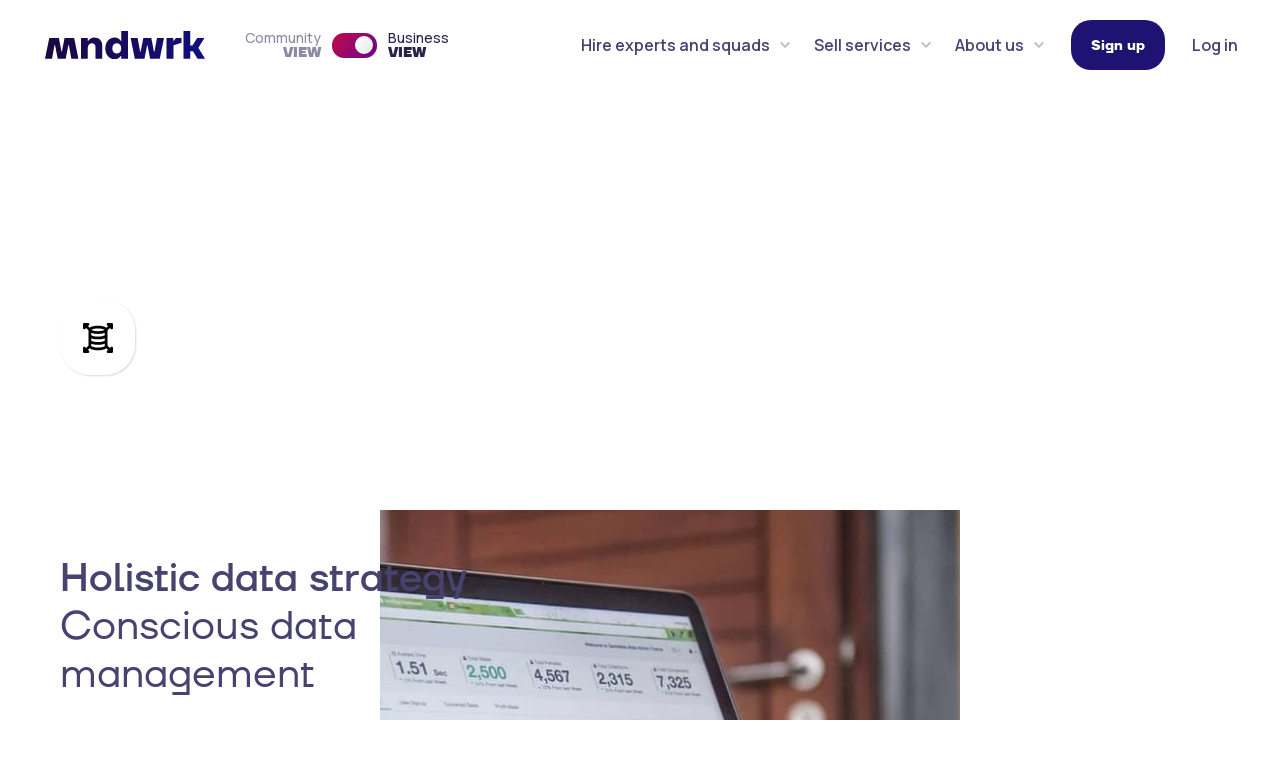

--- FILE ---
content_type: text/html
request_url: https://www.mndwrk.com/services/data-engineering
body_size: 15382
content:
<!DOCTYPE html><!-- Last Published: Thu Jan 15 2026 15:54:38 GMT+0000 (Coordinated Universal Time) --><html data-wf-domain="www.mndwrk.com" data-wf-page="64bec2c690fce5f04486e544" data-wf-site="60be3a76e72a7c397e62f49c" data-wf-collection="64bec2c690fce5f04486e450" data-wf-item-slug="data-engineering"><head><meta charset="utf-8"/><title>Data Engineering</title><meta content="Leverage your big data" name="description"/><meta content="Data Engineering" property="og:title"/><meta content="Leverage your big data" property="og:description"/><meta content="https://cdn.prod.website-files.com/60be3a76e72a7c061462f4c5/619f5e822061cd0ce157c647_data-engineering.jpg" property="og:image"/><meta content="Data Engineering" property="twitter:title"/><meta content="Leverage your big data" property="twitter:description"/><meta content="https://cdn.prod.website-files.com/60be3a76e72a7c061462f4c5/619f5e822061cd0ce157c647_data-engineering.jpg" property="twitter:image"/><meta property="og:type" content="website"/><meta content="summary_large_image" name="twitter:card"/><meta content="width=device-width, initial-scale=1" name="viewport"/><meta content="a0xnq0RllKVwZY_--vCAu1M47heB9OwhF-WX9yMOHxw" name="google-site-verification"/><link href="https://cdn.prod.website-files.com/60be3a76e72a7c397e62f49c/css/mndwrk-com.shared.5b99ae500.min.css" rel="stylesheet" type="text/css" integrity="sha384-W5muUAEGWZort84Jt53vluF7xfpnkk4hBPG58GHfHiO6KUFXxuPAnMJQu/sB+ff/" crossorigin="anonymous"/><link href="https://fonts.googleapis.com" rel="preconnect"/><link href="https://fonts.gstatic.com" rel="preconnect" crossorigin="anonymous"/><script src="https://ajax.googleapis.com/ajax/libs/webfont/1.6.26/webfont.js" type="text/javascript"></script><script type="text/javascript">WebFont.load({  google: {    families: ["Changa One:400,400italic","Manrope:200,300,regular,500,600,700,800","Courier Prime:regular","Rajdhani:regular,500,600"]  }});</script><script type="text/javascript">!function(o,c){var n=c.documentElement,t=" w-mod-";n.className+=t+"js",("ontouchstart"in o||o.DocumentTouch&&c instanceof DocumentTouch)&&(n.className+=t+"touch")}(window,document);</script><link href="https://cdn.prod.website-files.com/60be3a76e72a7c397e62f49c/60be3a76e72a7cd50e62f58e_favicon.png" rel="shortcut icon" type="image/x-icon"/><link href="https://cdn.prod.website-files.com/60be3a76e72a7c397e62f49c/60be3a76e72a7c0a7f62f58f_icon.png" rel="apple-touch-icon"/><link href="https://www.mndwrk.com/services/data-engineering" rel="canonical"/><!-- Google Tag Manager -->
<script>(function(w,d,s,l,i){w[l]=w[l]||[];w[l].push({'gtm.start':
new Date().getTime(),event:'gtm.js'});var f=d.getElementsByTagName(s)[0],
j=d.createElement(s),dl=l!='dataLayer'?'&l='+l:'';j.async=true;j.src=
'https://www.googletagmanager.com/gtm.js?id='+i+dl;f.parentNode.insertBefore(j,f);
})(window,document,'script','dataLayer','GTM-5XJGLFQ');</script>
<!-- End Google Tag Manager -->


<!-- Facebook Pixel Code -->
<script>
!function(f,b,e,v,n,t,s)
{if(f.fbq)return;n=f.fbq=function(){n.callMethod?
n.callMethod.apply(n,arguments):n.queue.push(arguments)};
if(!f._fbq)f._fbq=n;n.push=n;n.loaded=!0;n.version='2.0';
n.queue=[];t=b.createElement(e);t.async=!0;
t.src=v;s=b.getElementsByTagName(e)[0];
s.parentNode.insertBefore(t,s)}(window, document,'script',
'https://connect.facebook.net/en_US/fbevents.js');
fbq('init', '346871703833870');
fbq('track', 'PageView');
</script>
<noscript><img height="1" width="1" style="display:none"
src="https://www.facebook.com/tr?id=346871703833870&ev=PageView&noscript=1"
/></noscript>
<!-- End Facebook Pixel Code -->

<script src="https://cdn.onesignal.com/sdks/OneSignalSDK.js" async=""></script>
<script>
  window.OneSignal = window.OneSignal || [];
  OneSignal.push(function() {
    OneSignal.init({
      appId: "cdf76de1-62e8-48a4-894e-ecf22358e8f5",
    });
  });
</script>

<script type="text/javascript">window.__WEBFLOW_CURRENCY_SETTINGS = {"currencyCode":"GBP","symbol":"£","decimal":".","fractionDigits":2,"group":",","template":"{{wf {&quot;path&quot;:&quot;symbol&quot;,&quot;type&quot;:&quot;PlainText&quot;\\} }}{{wf {&quot;path&quot;:&quot;amount&quot;,&quot;type&quot;:&quot;CommercePrice&quot;\\} }} ","hideDecimalForWholeNumbers":true};</script></head><body><div class="site-mask no-padding-top"><nav class="navbar"><nav class="mobile-nav-overlay" data-ix="nav-overlay-init"><div class="mobile-nav-close-area" data-ix="nav-close"></div><div class="mobile-nav-panel" data-ix="nav-panel-init"><div class="mobile-nav-close-button" data-ix="nav-close"><img src="https://cdn.prod.website-files.com/60be3a76e72a7c397e62f49c/60d089d6422774c16340fda5_close.svg" alt="Navigation Close Icon" class="mn-close-icon"/></div><div class="container"><div class="mobile-nav-block"><div class="mobile-nav-menu-wrapper"><div class="switch-wrapper mobile"><div class="switch-text inv">Community<br/><strong class="switchbold">VIEW</strong></div><a data-w-id="23053347-3b37-c53a-03c7-6ab68dd35588" href="/community/home" class="switch rev w-inline-block"><div class="switch-knob"></div></a><div class="switch-text rev current inv">Business<br/><strong class="switchbold">VIEW</strong></div></div><div class="mobile-nav-menu"><nav class="mobile-nav-buttons"><a href="/solutions" class="mobile-nav-menu-button hide w-inline-block"><div>Digital Solutions</div></a><a href="/platform/platform" class="mobile-nav-menu-button w-inline-block"><div>Hire</div></a><a href="/platform/partner-program" class="mobile-nav-menu-button w-inline-block"><div>Sell</div></a><a href="/about-us/our-approach" class="mobile-nav-menu-button w-inline-block"></a><a href="/digitalk/digitalk" class="mobile-nav-menu-button w-inline-block"><div>Digitalk</div></a><a href="/content/fresh-content" class="mobile-nav-menu-button w-inline-block"><div>Fresh Content</div></a><a href="/contact/sales-and-partnership" class="mobile-nav-menu-button w-inline-block"><div>Contact Us</div></a><a href="/contact/sales-and-partnership" class="mobile-nav-menu-button w-inline-block"></a></nav><address class="mobile-nav-info-block"><div class="mobile-nav-secondary-links"><div class="heading mobile-nav extra-bold">interact.</div><a href="/contact/sales-and-partnership" class="mobile-nav-secondary-link w-inline-block"><div>Sales</div></a><a href="/contact/vendor-partners" class="mobile-nav-secondary-link w-inline-block"><div>Partnership</div></a><a href="/contact/vendor-partners" class="mobile-nav-secondary-link w-inline-block"><div>Recruitment</div></a><a href="/contact/investor-relations" class="mobile-nav-secondary-link w-inline-block"><div>Investor Relations</div></a><div class="sm-grid space-top"><a href="https://www.youtube.com/channel/UCAFg7Ze_DkqsBT9Bpn2hl7Q" target="_blank" class="sm-icon youtube w-inline-block"><img src="https://cdn.prod.website-files.com/60be3a76e72a7c397e62f49c/61fbed7b3d0d84722157b2bd_youtube-logotype.svg" loading="lazy" alt="" class="sm-icon-img"/></a><a href="https://www.linkedin.com/company/hellomndwrk/" target="_blank" class="sm-icon linkedin w-inline-block"><img src="https://cdn.prod.website-files.com/60be3a76e72a7c397e62f49c/60d34be2c2f46f78bbcebdc3_linkedin.svg" loading="lazy" alt="" class="sm-icon-img"/></a><a href="https://www.facebook.com/hellomndwrk" target="_blank" class="sm-icon facebook w-inline-block"><img src="https://cdn.prod.website-files.com/60be3a76e72a7c397e62f49c/60d34be260e950653c7c1fe5_facebook.svg" loading="lazy" alt="" class="sm-icon-img"/></a><a href="https://discord.gg/r2YfW8wt7z" target="_blank" class="sm-icon discord w-inline-block"><img src="https://cdn.prod.website-files.com/60be3a76e72a7c397e62f49c/61fbecdc67188d660824e803_discord.svg" loading="lazy" alt="" class="sm-icon-img"/></a><a hidden="" data-tf-popup="pfRSfB7j" data-tf-iframe-props="title=Start hiring with Mndwrk" data-tf-medium="snippet&quot;" id="w-node-_202ad8a3-a3d1-3570-a294-1d641b8f2bc2-c827e350" href="#" class="button navbar-cta mobile w-inline-block"><div class="text-block-5"><strong>Sign up</strong><br/></div></a><div id="w-node-b4419ec6-16ba-fb68-2cd3-a9e52baa6305-c827e350" class="div-block-10"><a href="https://members.mndwrk.com/" target="_blank" class="mobile-nav-secondary-link w-inline-block">Log in</a></div></div></div></address></div></div></div></div><div class="gradient bg2 mobile-bg"></div></div><div class="mobile-nav-background"></div></nav><div class="navbar-content-wrapper"><div class="navbar-content"><div class="navbar-block"><a href="/" class="navbar-logo-link w-inline-block"><img src="https://cdn.prod.website-files.com/60be3a76e72a7c397e62f49c/60c7b5fa9679d957537bf1d5_mndwrk-logo-color-svg.svg" alt="News Baseline Logo" class="navbar-logo-image-2"/></a><div class="switch-wrapper hide-on-mobile-landscape"><div class="switch-text">Community<br/><strong class="switchbold">VIEW</strong></div><a data-w-id="b8eab024-026d-7f8f-ec8f-c090bb6801b9" href="/community/home" class="switch rev w-inline-block"><div class="switch-knob"></div></a><div class="switch-text rev current">Business<br/><strong class="switchbold">VIEW</strong></div></div></div><div class="navbar-block"><div class="navbar-links-desktop"><div data-hover="true" data-delay="0" data-w-id="eae1899b-4b4c-9e73-c663-73f513f9d148" class="navbar-dropdown w-dropdown"><div class="dd-toggle w-dropdown-toggle"><a href="#" class="navbar-item w-inline-block"><div class="navbar-link-text">Hire experts and squads</div><img src="https://cdn.prod.website-files.com/60be3a76e72a7c397e62f49c/60be3a76e72a7c6e6362f69c_right-arrow-angle%20(1).svg" alt="" class="navbar-dropdown-icon"/></a></div><nav class="navbar-dropdown-list w-dropdown-list"><div class="navbar-dd-container limit"><div class="navbar-dd-panel"><div class="navbar-dd-grid"><div class="navbar-dd-col"><div class="navbar-dd-block"><div class="navbar-dd-label">Get a glance</div><a href="https://www.mndwrk.com/platform/platform#Recruiter-top" class="navbar-dd-link w-inline-block"><img src="https://cdn.prod.website-files.com/60be3a76e72a7c397e62f49c/66d5d29301250db8e4600c10_eye-2024-09-02-ogq.svg" loading="lazy" alt="" class="navbar-link-bullet"/><div class="navbar-dd-link-info"><div class="navbar-dd-link-head">Platform overview</div><div>Meet the concept of Augmented Organization</div></div></a><a href="https://www.mndwrk.com/platform/platform#Recruiter-features" class="navbar-dd-link w-inline-block"><img src="https://cdn.prod.website-files.com/60be3a76e72a7c397e62f49c/66d5d3270f68105684e837c7_square-list-2024-09-02-31r.svg" loading="lazy" alt="" class="navbar-link-bullet"/><div class="navbar-dd-link-info"><div class="navbar-dd-link-head">Features</div><div>Integrate with our marketplace</div></div></a><a href="https://www.mndwrk.com/platform/platform#Recruiter-pricing" class="navbar-dd-link w-inline-block"><img src="https://cdn.prod.website-files.com/60be3a76e72a7c397e62f49c/66d5d19bb797f2ebd18e5c41_tag-price-2024-09-02-bnh.svg" loading="lazy" alt="" class="navbar-link-bullet"/><div class="navbar-dd-link-info"><div class="navbar-dd-link-head">Pricing</div><div>Choose the  plan that suits you best</div></div></a></div></div><div class="navbar-dd-col"><div class="navbar-dd-block"><div class="navbar-dd-label">Browse</div><a href="/experts" class="navbar-dd-link w-inline-block"><img src="https://cdn.prod.website-files.com/60be3a76e72a7c397e62f49c/6735c562899d187292cd9a1c_file-earmark-person-2024-11-14-w03.svg" loading="lazy" alt="" class="navbar-link-bullet"/><div class="navbar-dd-link-info"><div class="navbar-dd-link-head">Featured experts</div><div>Browse, hire, and manage talents</div></div></a><a href="/squads" class="navbar-dd-link w-inline-block"><img src="https://cdn.prod.website-files.com/60be3a76e72a7c397e62f49c/6735c57e79a8a31c3f103a05_team-2024-11-14-06p.svg" loading="lazy" alt="" class="navbar-link-bullet"/><div class="navbar-dd-link-info"><div class="navbar-dd-link-head">Featured squads</div><div>Browse and hire teams</div></div></a><a href="/solutions" class="navbar-dd-link w-inline-block"><img src="https://cdn.prod.website-files.com/60be3a76e72a7c397e62f49c/67364ecedc20c33cc591e730_notebook-2024-11-14-c7u.svg" loading="lazy" alt="" class="navbar-link-bullet"/><div class="navbar-dd-link-info"><div class="navbar-dd-link-head">Solution catalogue</div><div>Find solutions for burning issues</div></div></a></div></div><div class="navbar-dd-col"><div class="navbar-dd-block"><div class="navbar-dd-label">Join</div><a href="/platform/campaigns" class="navbar-dd-link w-inline-block"><img src="https://cdn.prod.website-files.com/60be3a76e72a7c397e62f49c/66d5d19c22364f535ab4fd7c_campaign-2024-09-02-nxn.svg" loading="lazy" alt="" class="navbar-link-bullet"/><div class="navbar-dd-link-info"><div class="navbar-dd-link-head">Campaigns</div><div>Top up your talent pool, build your employer brand</div></div></a><a href="/digitalk/digitalk" class="navbar-dd-link w-inline-block"><img src="https://cdn.prod.website-files.com/60be3a76e72a7c397e62f49c/6735c2eb9f20a6e28556110c_calendar-2-2024-11-14-98y.svg" loading="lazy" alt="" class="navbar-link-bullet"/><div class="navbar-dd-link-info"><div class="navbar-dd-link-head">Digitalk events</div><div>Build your brand</div></div></a></div></div></div></div></div></nav></div><div data-hover="true" data-delay="0" data-w-id="2707194c-c09c-8302-0b7f-262b4cfa8a03" class="navbar-dropdown w-dropdown"><div class="dd-toggle w-dropdown-toggle"><a href="#" class="navbar-item w-inline-block"><div class="navbar-link-text">Sell services</div><img src="https://cdn.prod.website-files.com/60be3a76e72a7c397e62f49c/60be3a76e72a7c6e6362f69c_right-arrow-angle%20(1).svg" alt="" class="navbar-dropdown-icon"/></a></div><nav class="navbar-dropdown-list w-dropdown-list"><div class="navbar-dd-container limit"><div class="navbar-dd-panel"><div class="navbar-dd-grid"><div class="navbar-dd-col"><div class="navbar-dd-block"><div class="navbar-dd-label">Platform</div><a href="https://www.mndwrk.com/platform/partner-program#Partnership-top" class="navbar-dd-link w-inline-block"><img src="https://cdn.prod.website-files.com/60be3a76e72a7c397e62f49c/66d5d29301250db8e4600c10_eye-2024-09-02-ogq.svg" loading="lazy" alt="" class="navbar-link-bullet"/><div class="navbar-dd-link-info"><div class="navbar-dd-link-head">Service distribution</div><div>Sell capacities and services globally</div></div></a><a href="https://www.mndwrk.com/platform/partner-program#Partnership-pricing" class="navbar-dd-link w-inline-block"><img src="https://cdn.prod.website-files.com/60be3a76e72a7c397e62f49c/66d5d19bb797f2ebd18e5c41_tag-price-2024-09-02-bnh.svg" loading="lazy" alt="" class="navbar-link-bullet"/><div class="navbar-dd-link-info"><div class="navbar-dd-link-head">Pricing</div><div>Start small, dream big</div></div></a></div></div><div class="navbar-dd-col"><div class="navbar-dd-block"><div class="navbar-dd-label">Sales prospecting</div><a href="/platform/sales-prospecting" class="navbar-dd-link w-inline-block"><img src="https://cdn.prod.website-files.com/60be3a76e72a7c397e62f49c/66d5d1d8ab6d11dffd4c485f_globe-alt-2024-09-02-lm7.svg" loading="lazy" alt="" class="navbar-link-bullet"/><div class="navbar-dd-link-info"><div class="navbar-dd-link-head">Sales prospecting</div><div>Event-based automated lead generation and lead nurturing</div></div></a><a href="https://members.mndwrk.com/company/mndwrk-community/#project-title" class="navbar-dd-link w-inline-block"><img src="https://cdn.prod.website-files.com/60be3a76e72a7c397e62f49c/66da0104a5f0f810a73a9273_clapperboard.svg" loading="lazy" alt="" class="navbar-link-bullet"/><div class="navbar-dd-link-info"><div class="navbar-dd-link-head">Project briefs</div><div>Find a project and place a bid</div></div></a></div></div></div></div></div></nav></div><div data-hover="true" data-delay="0" data-w-id="a4c11cd7-bb89-4b53-140a-30c0e082d47c" class="navbar-dropdown w-dropdown"><div class="dd-toggle w-dropdown-toggle"></div><nav class="navbar-dropdown-list w-dropdown-list"><div class="navbar-dd-container"><div class="navbar-dd-panel"><div class="dropdown-button-wrapper hide"><a href="/solutions" class="button no-spacing w-inline-block"><img src="https://cdn.prod.website-files.com/60be3a76e72a7c397e62f49c/60c72ccec504162a190516e1_015-diagonal-arrow.svg" alt="" class="button-icon inv"/><div class="z-index">Show All services</div></a></div><div class="navbar-dd-grid"><div class="navbar-dd-block"><div class="navbar-dd-label">Design</div><div class="cl-wrapper w-dyn-list"><div role="list" class="cl w-dyn-items"><div role="listitem" class="cl-item w-dyn-item"><a href="/services/graphics-video" class="navbar-dd-link w-inline-block"><img alt="" src="https://cdn.prod.website-files.com/60be3a76e72a7c061462f4c5/6738b59281d888807bcab632_pencil-line-2024-11-03-n1f.svg" class="navbar-link-bullet"/><div class="dd-link-text-wrapper"><div class="navbar-dd-link-head">Graphics &amp; Video</div><div class="navbar-dd-link-text">Create visual stories that speak louder</div></div></a><a href="https://www.mndwrk.com/services/graphics-video" class="navbar-dd-link w-inline-block w-condition-invisible"><div style="background-color:hsla(341.06951871657753, 37.00%, 43.06%, 1.00)" class="icon xs"><img alt="" src="https://cdn.prod.website-files.com/60be3a76e72a7c061462f4c5/6738b59281d888807bcab632_pencil-line-2024-11-03-n1f.svg" class="icon-img inv"/><div class="gradient-wrapper hide"><div class="gradient design"></div><div class="gradient create w-condition-invisible"></div><div class="gradient secure w-condition-invisible"></div><div class="gradient transform w-condition-invisible"></div><div class="gradient resource w-condition-invisible"></div></div></div><div class="dd-link-text-wrapper"><div class="navbar-dd-link-head">Graphics &amp; Video</div><div class="navbar-dd-link-info">Create visual stories that speak louder</div></div></a></div><div role="listitem" class="cl-item w-dyn-item"><a href="/services/cx-ux-ui" class="navbar-dd-link w-inline-block"><img alt="" src="https://cdn.prod.website-files.com/60be3a76e72a7c061462f4c5/60c357866ab39e1a3509364f_002-website.svg" class="navbar-link-bullet"/><div class="dd-link-text-wrapper"><div class="navbar-dd-link-head">CX / UX / UI</div><div class="navbar-dd-link-text">Customer experience is the new product</div></div></a><a href="https://www.mndwrk.com/services/cx-ux-ui" class="navbar-dd-link w-inline-block w-condition-invisible"><div style="background-color:hsla(169.2753623188406, 81.07%, 64.79%, 1.00)" class="icon xs"><img alt="" src="https://cdn.prod.website-files.com/60be3a76e72a7c061462f4c5/60c357866ab39e1a3509364f_002-website.svg" class="icon-img inv"/><div class="gradient-wrapper hide"><div class="gradient design"></div><div class="gradient create w-condition-invisible"></div><div class="gradient secure w-condition-invisible"></div><div class="gradient transform w-condition-invisible"></div><div class="gradient resource w-condition-invisible"></div></div></div><div class="dd-link-text-wrapper"><div class="navbar-dd-link-head">CX / UX / UI</div><div class="navbar-dd-link-info">Customer experience is the new product</div></div></a></div><div role="listitem" class="cl-item w-dyn-item"><a href="/services/rapid-prototyping" class="navbar-dd-link w-inline-block"><img alt="" src="https://cdn.prod.website-files.com/60be3a76e72a7c061462f4c5/60c357d5725e113a72e8be9f_automation.png" class="navbar-link-bullet"/><div class="dd-link-text-wrapper"><div class="navbar-dd-link-head">(Rapid) Prototyping</div><div class="navbar-dd-link-text">Present and validate your idea</div></div></a><a href="https://www.mndwrk.com/services/rapid-prototyping" class="navbar-dd-link w-inline-block w-condition-invisible"><div style="background-color:hsla(169.2753623188406, 81.07%, 64.79%, 1.00)" class="icon xs"><img alt="" src="https://cdn.prod.website-files.com/60be3a76e72a7c061462f4c5/60c357d5725e113a72e8be9f_automation.png" class="icon-img inv"/><div class="gradient-wrapper hide"><div class="gradient design"></div><div class="gradient create w-condition-invisible"></div><div class="gradient secure w-condition-invisible"></div><div class="gradient transform w-condition-invisible"></div><div class="gradient resource w-condition-invisible"></div></div></div><div class="dd-link-text-wrapper"><div class="navbar-dd-link-head">(Rapid) Prototyping</div><div class="navbar-dd-link-info">Present and validate your idea</div></div></a></div></div></div></div><div class="navbar-dd-block"><div class="navbar-dd-label">Create</div><div class="cl-wrapper w-dyn-list"><div role="list" class="cl w-dyn-items"><div role="listitem" class="cl-item w-dyn-item"><a href="/services/mobile-solution" class="navbar-dd-link w-inline-block"><img alt="" src="https://cdn.prod.website-files.com/60be3a76e72a7c061462f4c5/60c354ebc05a3917cd73a780_004-responsive-1.svg" class="navbar-link-bullet"/><div class="dd-link-text-wrapper"><div class="navbar-dd-link-head">Mobile Solution</div><div class="navbar-dd-link-text">Mobility first</div></div></a><a href="/services/mobile-solution" class="navbar-dd-link w-inline-block w-condition-invisible"><div style="background-color:hsla(156.8674698795181, 65.35%, 75.10%, 1.00)" class="icon xs"><img alt="" src="https://cdn.prod.website-files.com/60be3a76e72a7c061462f4c5/60c354ebc05a3917cd73a780_004-responsive-1.svg" class="icon-img inv"/></div><div class="dd-link-text-wrapper"><div class="navbar-dd-link-head">Mobile Solution</div><div class="navbar-dd-link-info">Mobility first</div></div></a></div><div role="listitem" class="cl-item w-dyn-item"><a href="/services/devops-cloud" class="navbar-dd-link w-inline-block"><img alt="" src="https://cdn.prod.website-files.com/60be3a76e72a7c061462f4c5/60c3547423489e3743092b94_101-data-storage-2.svg" class="navbar-link-bullet"/><div class="dd-link-text-wrapper"><div class="navbar-dd-link-head">DevOps &amp; Cloud</div><div class="navbar-dd-link-text">Cloud native and CI/CD as services
</div></div></a><a href="/services/devops-cloud" class="navbar-dd-link w-inline-block w-condition-invisible"><div style="background-color:hsla(156.8674698795181, 65.35%, 75.10%, 1.00)" class="icon xs"><img alt="" src="https://cdn.prod.website-files.com/60be3a76e72a7c061462f4c5/60c3547423489e3743092b94_101-data-storage-2.svg" class="icon-img inv"/></div><div class="dd-link-text-wrapper"><div class="navbar-dd-link-head">DevOps &amp; Cloud</div><div class="navbar-dd-link-info">Cloud native and CI/CD as services
</div></div></a></div><div role="listitem" class="cl-item w-dyn-item"><a href="/services/ecommerce-solutions" class="navbar-dd-link w-inline-block"><img alt="" src="https://cdn.prod.website-files.com/60be3a76e72a7c061462f4c5/60c358f969dd9f05781a1e5c_002-add%20to%20cart.svg" class="navbar-link-bullet"/><div class="dd-link-text-wrapper"><div class="navbar-dd-link-head">Ecommerce &amp; Portal Solution</div><div class="navbar-dd-link-text">Web stores with a twist</div></div></a><a href="/services/ecommerce-solutions" class="navbar-dd-link w-inline-block w-condition-invisible"><div style="background-color:hsla(156.8674698795181, 65.35%, 75.10%, 1.00)" class="icon xs"><img alt="" src="https://cdn.prod.website-files.com/60be3a76e72a7c061462f4c5/60c358f969dd9f05781a1e5c_002-add%20to%20cart.svg" class="icon-img inv"/></div><div class="dd-link-text-wrapper"><div class="navbar-dd-link-head">Ecommerce &amp; Portal Solution</div><div class="navbar-dd-link-info">Web stores with a twist</div></div></a></div><div role="listitem" class="cl-item w-dyn-item"><a href="/services/custom-software-development" class="navbar-dd-link w-inline-block"><img alt="" src="https://cdn.prod.website-files.com/60be3a76e72a7c061462f4c5/6739b3bdc37634f53fbfb0aa_programming-2024-11-17-qfo.svg" class="navbar-link-bullet"/><div class="dd-link-text-wrapper"><div class="navbar-dd-link-head">Custom Software Development</div><div class="navbar-dd-link-text">Unlock unlimited business potential with tailor-made code</div></div></a><a href="/services/custom-software-development" class="navbar-dd-link w-inline-block w-condition-invisible"><div style="background-color:hsla(247.6595744680851, 0.00%, 17.67%, 1.00)" class="icon xs"><img alt="" src="https://cdn.prod.website-files.com/60be3a76e72a7c061462f4c5/6739b3bdc37634f53fbfb0aa_programming-2024-11-17-qfo.svg" class="icon-img inv"/></div><div class="dd-link-text-wrapper"><div class="navbar-dd-link-head">Custom Software Development</div><div class="navbar-dd-link-info">Unlock unlimited business potential with tailor-made code</div></div></a></div><div role="listitem" class="cl-item w-dyn-item"><a href="/services/test-engineering" class="navbar-dd-link w-inline-block"><img alt="" src="https://cdn.prod.website-files.com/60be3a76e72a7c061462f4c5/6738b60cc1d3616750270803_auto-awesome-motion-2024-11-03-njz.svg" class="navbar-link-bullet"/><div class="dd-link-text-wrapper"><div class="navbar-dd-link-head">Test Engineering</div><div class="navbar-dd-link-text">Perfecting quality and performance</div></div></a><a href="/services/test-engineering" class="navbar-dd-link w-inline-block w-condition-invisible"><div style="background-color:hsla(247.6595744680851, 95.63%, 48.56%, 1.00)" class="icon xs"><img alt="" src="https://cdn.prod.website-files.com/60be3a76e72a7c061462f4c5/6738b60cc1d3616750270803_auto-awesome-motion-2024-11-03-njz.svg" class="icon-img inv"/></div><div class="dd-link-text-wrapper"><div class="navbar-dd-link-head">Test Engineering</div><div class="navbar-dd-link-info">Perfecting quality and performance</div></div></a></div></div></div></div><div class="navbar-dd-block"><div class="navbar-dd-label">RESOURCE</div><div class="cl-wrapper w-dyn-list"><div role="list" class="cl w-dyn-items"><div role="listitem" class="cl-item w-dyn-item"><a href="/services/recruitment-services" class="navbar-dd-link w-inline-block"><div style="background-color:hsla(298.3892617449664, 66.82%, 43.73%, 1.00)" class="icon xs"><img alt="" src="https://cdn.prod.website-files.com/60be3a76e72a7c061462f4c5/60c34ee7fae5f084965d8cf2_015-information.svg" class="icon-img inv"/></div><div class="dd-link-text-wrapper"><div class="navbar-dd-link-head">Recruitment Services</div><div class="navbar-dd-link-info">International headhunting</div></div></a><a href="http://www.mndwrk.com/services/recruitment-services" class="navbar-dd-link w-inline-block w-condition-invisible"><img alt="" src="https://cdn.prod.website-files.com/60be3a76e72a7c061462f4c5/60c34ee7fae5f084965d8cf2_015-information.svg" class="navbar-link-bullet"/><div class="dd-link-text-wrapper"><div class="navbar-dd-link-head">Recruitment Services</div><div class="navbar-dd-link-text">International headhunting</div></div></a></div><div role="listitem" class="cl-item w-dyn-item"><a href="/services/team-building" class="navbar-dd-link w-inline-block"><div style="background-color:hsla(298.3892617449664, 66.82%, 43.73%, 1.00)" class="icon xs"><img alt="" src="https://cdn.prod.website-files.com/60be3a76e72a7c061462f4c5/60c34ea257a25f3cfb73a473_002-add%20user.svg" class="icon-img inv"/></div><div class="dd-link-text-wrapper"><div class="navbar-dd-link-head">Team Building</div><div class="navbar-dd-link-info">Foster collaboration and build culture in the era of remote work</div></div></a><a href="http://www.mndwrk.com/services/team-building" class="navbar-dd-link w-inline-block w-condition-invisible"><img alt="" src="https://cdn.prod.website-files.com/60be3a76e72a7c061462f4c5/60c34ea257a25f3cfb73a473_002-add%20user.svg" class="navbar-link-bullet"/><div class="dd-link-text-wrapper"><div class="navbar-dd-link-head">Team Building</div><div class="navbar-dd-link-text">Foster collaboration and build culture in the era of remote work</div></div></a></div><div role="listitem" class="cl-item w-dyn-item"><a href="/services/talent-pool-building" class="navbar-dd-link w-inline-block"><div style="background-color:hsla(298.3892617449664, 66.82%, 43.73%, 1.00)" class="icon xs"><img alt="" src="https://cdn.prod.website-files.com/60be3a76e72a7c061462f4c5/60c34e1b0013d1116b80f2fb_follower.svg" class="icon-img inv"/></div><div class="dd-link-text-wrapper"><div class="navbar-dd-link-head">Talent Pool Building</div><div class="navbar-dd-link-info">Advanced lead generation for internal recruitment teams</div></div></a><a href="http://www.mndwrk.com/services/talent-pool-building" class="navbar-dd-link w-inline-block w-condition-invisible"><img alt="" src="https://cdn.prod.website-files.com/60be3a76e72a7c061462f4c5/60c34e1b0013d1116b80f2fb_follower.svg" class="navbar-link-bullet"/><div class="dd-link-text-wrapper"><div class="navbar-dd-link-head">Talent Pool Building</div><div class="navbar-dd-link-text">Advanced lead generation for internal recruitment teams</div></div></a></div></div></div></div><div class="navbar-dd-block"><div class="navbar-dd-label">Market</div><div class="cl-wrapper w-dyn-list"><div role="list" class="cl w-dyn-items"><div role="listitem" class="cl-item w-dyn-item"><a href="http://www.mndwrk.com/services/content-social-marketing-public-relations" class="navbar-dd-link w-inline-block"><img alt="" src="https://cdn.prod.website-files.com/60be3a76e72a7c061462f4c5/60c356f8dc6e7ce0fe4d0fdb_016-price.svg" class="navbar-link-bullet"/><div class="dd-link-text-wrapper"><div class="navbar-dd-link-head">Content &amp; Social Marketing, Public Relations</div><div class="navbar-dd-link-text">Create a compelling brand</div></div></a><a href="/services/content-social-marketing-public-relations" class="navbar-dd-link w-inline-block w-condition-invisible"><div style="background-color:hsla(169.2753623188406, 81.07%, 64.79%, 1.00)" class="icon xs"><img alt="" src="https://cdn.prod.website-files.com/60be3a76e72a7c061462f4c5/60c356f8dc6e7ce0fe4d0fdb_016-price.svg" class="icon-img inv"/></div><div class="dd-link-text-wrapper"><div class="navbar-dd-link-head">Content &amp; Social Marketing, Public Relations</div><div class="navbar-dd-link-info">Create a compelling brand</div></div></a></div><div role="listitem" class="cl-item w-dyn-item"><a href="http://www.mndwrk.com/services/event-management" class="navbar-dd-link w-inline-block"><img alt="" src="https://cdn.prod.website-files.com/60be3a76e72a7c061462f4c5/6738b970d5d3ef7359d574c0_calendar2-event-2024-11-16-hie.svg" class="navbar-link-bullet"/><div class="dd-link-text-wrapper"><div class="navbar-dd-link-head">Event Management</div><div class="navbar-dd-link-text">In the world of AI-generated content, events are the opportunity to stand out</div></div></a><a href="/services/event-management" class="navbar-dd-link w-inline-block w-condition-invisible"><div style="background-color:hsla(182, 37.42%, 28.14%, 1.00)" class="icon xs"><img alt="" src="https://cdn.prod.website-files.com/60be3a76e72a7c061462f4c5/6738b970d5d3ef7359d574c0_calendar2-event-2024-11-16-hie.svg" class="icon-img inv"/></div><div class="dd-link-text-wrapper"><div class="navbar-dd-link-head">Event Management</div><div class="navbar-dd-link-info">In the world of AI-generated content, events are the opportunity to stand out</div></div></a></div><div role="listitem" class="cl-item w-dyn-item"><a href="http://www.mndwrk.com/services/lead-generation-sales-prospecting" class="navbar-dd-link w-inline-block"><img alt="" src="https://cdn.prod.website-files.com/60be3a76e72a7c061462f4c5/6738b4f0e460f410ac06430a_presentation-1-2024-11-03-a4h.svg" class="navbar-link-bullet"/><div class="dd-link-text-wrapper"><div class="navbar-dd-link-head">Lead Generation &amp; Sales Prospecting</div><div class="navbar-dd-link-text">International cold outreach, lead nurturing, and growth hacking</div></div></a><a href="/services/lead-generation-sales-prospecting" class="navbar-dd-link w-inline-block w-condition-invisible"><div style="background-color:hsla(163.49999999999997, 45.62%, 50.35%, 1.00)" class="icon xs"><img alt="" src="https://cdn.prod.website-files.com/60be3a76e72a7c061462f4c5/6738b4f0e460f410ac06430a_presentation-1-2024-11-03-a4h.svg" class="icon-img inv"/></div><div class="dd-link-text-wrapper"><div class="navbar-dd-link-head">Lead Generation &amp; Sales Prospecting</div><div class="navbar-dd-link-info">International cold outreach, lead nurturing, and growth hacking</div></div></a></div><div role="listitem" class="cl-item w-dyn-item"><a href="http://www.mndwrk.com/services/seo-ppc" class="navbar-dd-link w-inline-block"><img alt="" src="https://cdn.prod.website-files.com/60be3a76e72a7c061462f4c5/6738b46a75f97b3c29aaf5db_seo-2024-11-03-z1r.svg" class="navbar-link-bullet"/><div class="dd-link-text-wrapper"><div class="navbar-dd-link-head">SEO &amp; PPC</div><div class="navbar-dd-link-text">Digital marketing engineering</div></div></a><a href="/services/seo-ppc" class="navbar-dd-link w-inline-block w-condition-invisible"><div style="background-color:hsla(91, 83.67%, 49.36%, 1.00)" class="icon xs"><img alt="" src="https://cdn.prod.website-files.com/60be3a76e72a7c061462f4c5/6738b46a75f97b3c29aaf5db_seo-2024-11-03-z1r.svg" class="icon-img inv"/></div><div class="dd-link-text-wrapper"><div class="navbar-dd-link-head">SEO &amp; PPC</div><div class="navbar-dd-link-info">Digital marketing engineering</div></div></a></div><div role="listitem" class="cl-item w-dyn-item"><a href="http://www.mndwrk.com/services/website-building" class="navbar-dd-link w-inline-block"><img alt="" src="https://cdn.prod.website-files.com/60be3a76e72a7c061462f4c5/67386bbdd746e88bae82ddee_web-2024-11-03-mec.svg" class="navbar-link-bullet"/><div class="dd-link-text-wrapper"><div class="navbar-dd-link-head">Website Building</div><div class="navbar-dd-link-text">Create a compelling digital appearance</div></div></a><a href="/services/website-building" class="navbar-dd-link w-inline-block w-condition-invisible"><div style="background-color:#cf4226" class="icon xs"><img alt="" src="https://cdn.prod.website-files.com/60be3a76e72a7c061462f4c5/67386bbdd746e88bae82ddee_web-2024-11-03-mec.svg" class="icon-img inv"/></div><div class="dd-link-text-wrapper"><div class="navbar-dd-link-head">Website Building</div><div class="navbar-dd-link-info">Create a compelling digital appearance</div></div></a></div></div></div><a href="/webflow" class="navbar-dd-link w-inline-block"><img src="https://cdn.prod.website-files.com/60be3a76e72a7c397e62f49c/652d43197aca884dc69fbb96_webflow.svg" loading="lazy" alt="" class="navbar-link-bullet"/><div class="dd-link-text-wrapper"><div class="navbar-dd-link-head">Web development</div><div class="navbar-dd-link-text">Boost Your Website Development Potential</div></div></a></div></div></div></div></nav></div><div data-hover="true" data-delay="0" data-w-id="a6b196cf-586b-fc75-d50c-3ff575229b45" class="navbar-dropdown w-dropdown"><div class="dd-toggle w-dropdown-toggle"><a href="#" class="navbar-item w-inline-block"><div class="navbar-link-text">About us</div><img src="https://cdn.prod.website-files.com/60be3a76e72a7c397e62f49c/60be3a76e72a7c6e6362f69c_right-arrow-angle%20(1).svg" alt="" class="navbar-dropdown-icon"/></a></div><nav class="navbar-dropdown-list w-dropdown-list"><div class="navbar-dd-container limit"><div class="navbar-dd-panel"><div class="navbar-dd-grid"><div class="navbar-dd-col"><div class="navbar-dd-block"><div class="navbar-dd-label">Who we are</div><a href="/about-us/our-approach" class="navbar-dd-link w-inline-block"><img src="https://cdn.prod.website-files.com/60be3a76e72a7c397e62f49c/60c720122236fd167ad31680_101-programmer.svg" loading="lazy" alt="" class="navbar-link-bullet"/><div class="navbar-dd-link-info"><div class="navbar-dd-link-head">Our Approach</div><div>How we provide adaptive IT workforce at scale</div></div></a><a href="/about-us/partner-network" class="navbar-dd-link w-inline-block"><img src="https://cdn.prod.website-files.com/60be3a76e72a7c397e62f49c/60c34c860013d166ad80ef38_021-laptop.svg" loading="lazy" alt="" class="navbar-link-bullet"/><div class="navbar-dd-link-info"><div class="navbar-dd-link-head">Our Partners</div><div>Meet our business friends</div></div></a><a href="/about-us/integrity" class="navbar-dd-link w-inline-block"><img src="https://cdn.prod.website-files.com/60be3a76e72a7c397e62f49c/60c71ff81107af214d3b168d_020-search.svg" loading="lazy" alt="" class="navbar-link-bullet"/><div class="navbar-dd-link-info"><div class="navbar-dd-link-head">Integrity</div><div>Finding our place in the world</div></div></a></div></div><div class="navbar-dd-col"><div class="navbar-dd-block"><div class="navbar-dd-label">Fresh Content</div><a href="/content/blog" class="navbar-dd-link w-inline-block"><img src="https://cdn.prod.website-files.com/60be3a76e72a7c397e62f49c/60c71ff7639e8c385fef51cb_017-tablet.svg" loading="lazy" alt="" class="navbar-link-bullet"/><div class="navbar-dd-link-info"><div class="navbar-dd-link-head">Blog</div><div>Broaden your horizons</div></div></a><a href="/content/events" class="navbar-dd-link w-inline-block"><img src="https://cdn.prod.website-files.com/60be3a76e72a7c397e62f49c/60c34c7f2b4b1876c3d23f32_021-chat.svg" loading="lazy" alt="" class="navbar-link-bullet"/><div class="navbar-dd-link-info"><div class="navbar-dd-link-head">Events</div><div>Look at the bigger picture</div></div></a><a href="/content/downloadables" class="navbar-dd-link w-inline-block"><img src="https://cdn.prod.website-files.com/60be3a76e72a7c397e62f49c/60c34c766ab39e2b4108dc26_007-folder.svg" loading="lazy" alt="" class="navbar-link-bullet"/><div class="navbar-dd-link-info"><div class="navbar-dd-link-head">Downloadables</div><div>Learn something new</div></div></a></div></div><div class="navbar-dd-col"><div class="navbar-dd-block"><div class="navbar-dd-label">Partnerships</div><a href="/contact/sales-and-partnership" class="navbar-dd-link w-inline-block"><img src="https://cdn.prod.website-files.com/60be3a76e72a7c397e62f49c/60c71ff04cb2516547d0abfa_008-group%20chat.svg" loading="lazy" alt="" class="navbar-link-bullet"/><div class="navbar-dd-link-info"><div class="navbar-dd-link-head">Become our client</div><div>Contact our sales teams</div></div></a><a href="/contact/vendor-partners" class="navbar-dd-link w-inline-block"><img src="https://cdn.prod.website-files.com/60be3a76e72a7c397e62f49c/60c71ff54b03cb85a2ffbf76_015-information.svg" loading="lazy" alt="" class="navbar-link-bullet"/><div class="navbar-dd-link-info"><div class="navbar-dd-link-head">Become a partner</div><div>Sell your services on the Mndwrk platform</div></div></a><a href="/contact/investor-relations" class="navbar-dd-link w-inline-block"><img src="https://cdn.prod.website-files.com/60be3a76e72a7c397e62f49c/60c72015639e8c15c7ef5290_101-space-ship.svg" loading="lazy" alt="" class="navbar-link-bullet"/><div class="navbar-dd-link-info"><div class="navbar-dd-link-head">Investor Relations</div><div>Join the visionaries</div></div></a></div></div></div></div></div></nav></div><a href="https://members.mndwrk.com/corporateregistration/" target="_blank" class="button navbar-cta w-inline-block"><div class="text-block-5"><strong class="bold-text-5">Sign up</strong><br/></div></a><a href="https://members.mndwrk.com/auth" target="_blank" class="navbar-item w-inline-block"><div class="navbar-link-text">Log in</div></a></div><div class="navbar-mobile-menu-button" data-ix="nav-open"><img src="https://cdn.prod.website-files.com/60a212496cce9b040acb82ca/60a212496cce9b1209cb83d2_digitalist-menu.png" alt="Menu Icon" class="mobile-menu-hamb-icon"/></div></div></div><div class="navbar-bg"></div></div></nav><header class="section hero"><div class="container hero simple"><div class="block"><a href="/solutions" class="button frameless inv rev-spacing hide w-inline-block"><div class="frameless-button-icon inv"><img src="https://cdn.prod.website-files.com/60be3a76e72a7c397e62f49c/60be3a76e72a7c502162f665_001-arrow.svg" alt="" class="framelss-button-icon-img inv"/></div><div>Services</div></a><h1 class="heading hero-sp inv">Data Engineering</h1><div class="clip"><div class="icon white"><img alt="" src="https://cdn.prod.website-files.com/60be3a76e72a7c061462f4c5/60c35459016b9355dbca260e_101-hard-disc.svg" class="icon-img"/><div class="gradient-wrapper hide"><div class="gradient design w-condition-invisible"></div><div class="gradient create w-condition-invisible"></div><div class="gradient secure w-condition-invisible"></div><div class="gradient transform w-condition-invisible"></div><div class="gradient resource w-condition-invisible"></div></div><div class="color-wrapper hide"><div class="color design w-condition-invisible"></div><div class="color create w-condition-invisible"></div><div class="color secure w-condition-invisible"></div><div class="color transform w-condition-invisible"></div><div class="color resource w-condition-invisible"></div></div></div><div class="clip-content"><div class="subhero-tagline inv">Leverage your big data</div></div></div></div></div><div class="gradient-wrapper hide"><div class="gradient design w-condition-invisible"></div><div class="gradient create w-condition-invisible"></div><div class="gradient secure w-condition-invisible"></div><div class="gradient transform w-condition-invisible"></div><div class="gradient resource w-condition-invisible"></div></div><div class="round-bg-wrapper hero right"><div class="round-bg right"><div class="color-wrapper"><div class="color design w-condition-invisible"></div><div class="color create w-condition-invisible"></div><div class="color secure w-condition-invisible"></div><div class="color transform w-condition-invisible"></div><div class="color resource w-condition-invisible"></div><div class="color automate"></div><div class="color market w-condition-invisible"></div><div class="color-gradient-overlay"></div></div></div></div></header><div class="section w-condition-invisible"><div class="container"><div class="grid side-content"><div class="block"><h2 class="heading">Enjoy the experience</h2><div class="rich-text w-richtext"><p>of having a complete marketing team right next door. For the cost of only one expert. Yeah sure, the room is only virtual, but the team is very much real and awesome to work with.<br/></p></div></div></div></div><div class="image-frame half-pane big"><img src="https://cdn.prod.website-files.com/60be3a76e72a7c397e62f49c/60c8f38572ec5936abbf6da8_Teammates%207.svg" alt="" class="image-fit half"/></div></div><section class="section overflow"></section><div class="section w-condition-invisible"><div class="container"><div class="block heading-block center"><h2 class="heading no-spacing">Our approach</h2></div><div class="grid _3-columns"><div class="card-content"><div class="icon"><img src="https://cdn.prod.website-files.com/60be3a76e72a7c397e62f49c/60d09d6c9740a1ccb8ec862b_smile.png" loading="lazy" alt="" class="icon-image inv"/><div class="color-wrapper"><div class="color design w-condition-invisible"></div><div class="color create w-condition-invisible"></div><div class="color secure w-condition-invisible"></div><div class="color transform w-condition-invisible"></div><div class="color resource w-condition-invisible"></div></div></div><div class="card-content frameless top"><p class="paragraph l">Customer experience is the new product. It perfectly mirrors your performance.</p></div></div><div class="card-content"><div class="icon"><img src="https://cdn.prod.website-files.com/60be3a76e72a7c397e62f49c/60c71ffd18255cc1e138e3c1_025-verified%20user.svg" loading="lazy" alt="" class="icon-image inv"/><div class="color-wrapper"><div class="color design w-condition-invisible"></div><div class="color create w-condition-invisible"></div><div class="color secure w-condition-invisible"></div><div class="color transform w-condition-invisible"></div><div class="color resource w-condition-invisible"></div></div></div><img src="https://cdn.prod.website-files.com/placeholder.svg" loading="lazy" alt=""/><div class="card-content frameless top"><p class="paragraph l">The sales process has to satisfy the customer, not the sales department.</p></div></div><div class="card-content"><div class="icon"><img src="https://cdn.prod.website-files.com/60be3a76e72a7c397e62f49c/60d09d23c0b17134c78e2af2_love.svg" loading="lazy" alt="" class="icon-image inv"/><div class="color-wrapper"><div class="color design w-condition-invisible"></div><div class="color create w-condition-invisible"></div><div class="color secure w-condition-invisible"></div><div class="color transform w-condition-invisible"></div><div class="color resource w-condition-invisible"></div></div></div><div class="card-content frameless top"><p class="paragraph l">Emotions drive everything, even business procurements. You need to be loved to sell.<br/></p></div></div></div></div><div class="round-bg-wrapper"><div class="round-bg"><div class="gradient bg1"></div></div></div></div><section class="section white"><div class="image-frame half-pane framed"><img src="https://cdn.prod.website-files.com/60be3a76e72a7c061462f4c5/60f94c96525d310d2d6b5098_data-engineering1.jpg" loading="lazy" alt="" sizes="(max-width: 479px) 93vw, (max-width: 991px) 94vw, 39vw" srcset="https://cdn.prod.website-files.com/60be3a76e72a7c061462f4c5/60f94c96525d310d2d6b5098_data-engineering1-p-1080.jpeg 1080w, https://cdn.prod.website-files.com/60be3a76e72a7c061462f4c5/60f94c96525d310d2d6b5098_data-engineering1.jpg 1300w" class="image-fit"/></div><div class="container"><div class="block"><div class="grid lr"><div class="block"><div class="rich-text-extra w-richtext"><h2>Holistic data strategy</h2><h3>Conscious data management</h3><p>Data is the new oil that needs collecting, storage, securing and refining to become beneficial for your business.This is done by following a few crucial steps. First of all, build a data warehouse. Secondly, collect, filter, and pre-process all the data. Next, get compliant! By now you can leverage your data for better business decisions and AI-driven automations.</p><p>Oh, and one last thing, don’t forget to erase data when the time comes…</p></div><a href="#form" class="button w-inline-block"><div>get in touch</div></a></div></div></div></div></section><section class="section l5"><div class="container"><div class="block"><div class="grid lr"><div id="w-node-_436f60a6-d5cd-a767-1cdc-9ae3e6aebfc1-4486e544" class="block"><div class="rich-text-extra w-richtext"><h2>Data warehouse development</h2><h3>Building a bunker</h3><p>Have a data model and a flow diagram. Build a source agnostic integration layer. Adopt a suitable data warehouse architecture framework. Consider applying an agile data warehouse management methodology. Favor ELT over ETL. Implement a data warehouse automation tool. Pick a data warehouse environment. </p><p>That is all. We are here to help if you get stuck.<br/></p></div></div></div></div></div><div class="image-frame half-pane framed rev"><img alt="" loading="lazy" src="https://cdn.prod.website-files.com/60be3a76e72a7c061462f4c5/60f94c98525d317f9e6b5099_data-engineering2.jpg" sizes="(max-width: 479px) 93vw, (max-width: 767px) 94vw, (max-width: 991px) 95vw, 40vw" srcset="https://cdn.prod.website-files.com/60be3a76e72a7c061462f4c5/60f94c98525d317f9e6b5099_data-engineering2-p-500.jpeg 500w, https://cdn.prod.website-files.com/60be3a76e72a7c061462f4c5/60f94c98525d317f9e6b5099_data-engineering2.jpg 1300w" class="image-fit"/></div></section><section class="section white"><div class="container"><div class="block"><div class="grid lr"><div class="block"><div class="rich-text-extra w-richtext"><h2>How to benefit from your data?</h2><h3>Main use cases</h3><p>You may need to visualize data to gain an understanding of your business processes. You may want to deep dive into the details when it comes to investigating something. Oh, and from time to time when the need arises do not be afraid of using raw or derived data in various business applications.</p></div></div></div></div></div><div class="image-frame half-pane framed"><img alt="" loading="lazy" src="https://cdn.prod.website-files.com/60be3a76e72a7c061462f4c5/60f94cbd3043e1d520d339cb_data-engineer3.jpg" sizes="(max-width: 479px) 93vw, (max-width: 991px) 94vw, 39vw" srcset="https://cdn.prod.website-files.com/60be3a76e72a7c061462f4c5/60f94cbd3043e1d520d339cb_data-engineer3-p-1080.jpeg 1080w, https://cdn.prod.website-files.com/60be3a76e72a7c061462f4c5/60f94cbd3043e1d520d339cb_data-engineer3.jpg 1300w" class="image-fit"/></div></section><div class="section w-condition-invisible"><div class="container"><div class="block heading-block center"><h2 class="heading no-spacing">Benefits of DevOps</h2></div><div class="cl-wrapper w-dyn-list"><div class="w-dyn-empty"><div>No items found.</div></div></div></div><div class="round-bg-wrapper"><div class="round-bg"><div class="gradient bg1"></div></div></div></div><div class="section w-condition-invisible"><div class="container"><div class="block heading-block center"><h2 class="heading no-spacing">Go with the trends</h2><h3 class="heading">We ensure your mobile app is up to speed</h3></div><div class="cl-wrapper w-dyn-list"><div class="w-dyn-empty"><div>No items found.</div></div></div></div><div class="round-bg-wrapper"><div class="round-bg"><div class="gradient bg1"></div></div></div></div><div class="section w-condition-invisible"><div class="container"><div class="block heading-block center"><h2 class="heading no-spacing">Experience Portal components</h2></div><div class="cl-wrapper w-dyn-list"><div class="w-dyn-empty"><div>No items found.</div></div></div></div><div class="round-bg-wrapper"><div class="round-bg"><div class="gradient bg1"></div></div></div></div><section class="section l5"><div class="container"><div class="block"><div class="grid lr"><div id="w-node-_301f4f16-7163-a014-b118-efafc196c8ad-4486e544" class="block"><div class="rich-text-extra w-richtext"><h2>Technology stack</h2><h3>It is a long list</h3><p>We build data warehouses on IBM, Microsoft, Oracle, SaaS, and DataPlus platforms. We’re happy to use Tableau, Qlick, Power BI, Kibana, and Grafana for data visualization.<br/><br/>Our data engineers love Python for data mining.<br/><br/>Hortonworks, Cloudera, Hadoop, Kafka, Spark, and many others can be mentioned from our <a href="https://mndwrk.webflow.io/tech-stack">tech stack</a>.<br/></p></div></div></div></div></div><div class="image-frame half-pane framed rev"><img alt="" loading="lazy" src="https://cdn.prod.website-files.com/60be3a76e72a7c061462f4c5/60f94c9d6a773f92b2989e06_data-engineering4.jpg" sizes="(max-width: 479px) 93vw, (max-width: 767px) 94vw, (max-width: 991px) 95vw, 40vw" srcset="https://cdn.prod.website-files.com/60be3a76e72a7c061462f4c5/60f94c9d6a773f92b2989e06_data-engineering4-p-500.jpeg 500w, https://cdn.prod.website-files.com/60be3a76e72a7c061462f4c5/60f94c9d6a773f92b2989e06_data-engineering4-p-1080.jpeg 1080w, https://cdn.prod.website-files.com/60be3a76e72a7c061462f4c5/60f94c9d6a773f92b2989e06_data-engineering4.jpg 1300w" class="image-fit"/></div></section><section class="section white w-condition-invisible"><div class="container"><div class="block"><div class="grid lr"><div class="block"><div class="rich-text-extra w-dyn-bind-empty w-richtext"></div></div></div></div></div><div class="image-frame half-pane framed"><img alt="" loading="lazy" src="" class="image-fit w-dyn-bind-empty"/></div></section><section class="section white w-condition-invisible"><div class="container"><div class="block"><div class="grid lr"><div id="w-node-_0adcaec3-cd37-9cf0-4328-aab6da21c49f-4486e544" class="rich-text-extra w-dyn-bind-empty w-richtext"></div><div id="w-node-_0adcaec3-cd37-9cf0-4328-aab6da21c49e-4486e544" class="block w-condition-invisible"><div class="w-dyn-list"><div class="w-dyn-empty"><div>No items found.</div></div></div></div></div></div></div><div class="image-frame half-pane framed rev"><img alt="" loading="lazy" src="" class="image-fit w-dyn-bind-empty"/></div></section><section class="section white w-condition-invisible"><div class="container"><div class="block"><div class="grid lr"><div class="block"><div class="rich-text-extra w-dyn-bind-empty w-richtext"></div></div></div></div></div><div class="image-frame half-pane framed"><img alt="" loading="lazy" src="" class="image-fit w-dyn-bind-empty"/></div></section><div class="section w-condition-invisible"><div class="container"><div class="grid _3-columns"><div class="card-content"><div class="icon"><img src="https://cdn.prod.website-files.com/60be3a76e72a7c397e62f49c/60d0a0cdec8c512964867be8_funnel.svg" loading="lazy" alt="" class="icon-image inv"/><div class="color-wrapper"><div class="color design w-condition-invisible"></div><div class="color create w-condition-invisible"></div><div class="color secure w-condition-invisible"></div><div class="color transform w-condition-invisible"></div><div class="color resource w-condition-invisible"></div></div></div><div class="card-content frameless top"><h2 class="heading m">Sales Funnel Development</h2><p>It is our service framework to manage an integrated funnel including branding, marketing, sales, and post-sales efforts.</p></div></div><div class="card-content"><div class="icon"><img src="https://cdn.prod.website-files.com/60be3a76e72a7c397e62f49c/60c71ffcafd95ba7ebd710a4_024-feedback.svg" loading="lazy" alt="" class="icon-image inv"/><div class="color-wrapper"><div class="color design w-condition-invisible"></div><div class="color create w-condition-invisible"></div><div class="color secure w-condition-invisible"></div><div class="color transform w-condition-invisible"></div><div class="color resource w-condition-invisible"></div></div></div><img src="https://cdn.prod.website-files.com/placeholder.svg" loading="lazy" alt=""/><div class="card-content frameless top"><h2 class="heading m">Marketing Outsource</h2><p>Our refreshing approach gives you exactly what you really need. An on-demand team of experts always at your disposal.</p></div></div><div class="card-content"><div class="icon"><img src="https://cdn.prod.website-files.com/60be3a76e72a7c397e62f49c/60d09d6c9740a1ccb8ec862b_smile.png" loading="lazy" alt="" class="icon-image inv"/><div class="color-wrapper"><div class="color design w-condition-invisible"></div><div class="color create w-condition-invisible"></div><div class="color secure w-condition-invisible"></div><div class="color transform w-condition-invisible"></div><div class="color resource w-condition-invisible"></div></div></div><div class="card-content frameless top"><h2 class="heading m">CX Design</h2><p>Emotions drive everything, even business procurements. You need to be loved to sell.</p></div></div><div class="card-content"><div class="icon"><img src="https://cdn.prod.website-files.com/60be3a76e72a7c397e62f49c/60c71fed2236fd8192d31653_004-responsive-1.svg" loading="lazy" alt="" class="icon-image inv"/><div class="color-wrapper"><div class="color design w-condition-invisible"></div><div class="color create w-condition-invisible"></div><div class="color secure w-condition-invisible"></div><div class="color transform w-condition-invisible"></div><div class="color resource w-condition-invisible"></div></div></div><div class="card-content frameless top"><h2 class="heading m">Web Development</h2><p>We’ve got just the thing you need! Fast development, agile change management, robust code, perfect SEO, and a crisp outlook. All based on Webflow..</p></div></div><div class="card-content"><div class="icon"><img src="https://cdn.prod.website-files.com/60be3a76e72a7c397e62f49c/60c34c86650fab7c96bf6cfd_023-megaphone.svg" loading="lazy" alt="" class="icon-image inv"/><div class="color-wrapper"><div class="color design w-condition-invisible"></div><div class="color create w-condition-invisible"></div><div class="color secure w-condition-invisible"></div><div class="color transform w-condition-invisible"></div><div class="color resource w-condition-invisible"></div></div></div><div class="card-content frameless top"><h2 class="heading m">Demand Generation</h2><p>Advertisement and lead nurturing via an omnichannel approach. Compelling text, impressive visuals, convincing professionalism.</p></div></div><div class="card-content"><div class="icon"><img src="https://cdn.prod.website-files.com/60be3a76e72a7c397e62f49c/60c71ff0afd95b5f3cd7109c_007-feedback.svg" loading="lazy" alt="" class="icon-image inv"/><div class="color-wrapper"><div class="color design w-condition-invisible"></div><div class="color create w-condition-invisible"></div><div class="color secure w-condition-invisible"></div><div class="color transform w-condition-invisible"></div><div class="color resource w-condition-invisible"></div></div></div><div class="card-content frameless top"><h2 class="heading m">Branding and Communication</h2><p>We truly understand the role and power of brands in the B2B tech markets.</p></div></div></div></div></div><section class="section overflow"><div class="container even-padding"><div class="block"><h2 class="heading xl c6">related squads.</h2><p class="paragraph l">Log in for browsing hundreds of squads.</p></div><div class="spacer"></div><div class="cl-wrapper w-dyn-list"><div fs-cmsfilter-showquery="true" fs-cmsfilter-element="list" role="list" class="_12-grid squad w-dyn-items"><div id="w-node-_555bd047-7252-aad1-7c71-0ac6e5dec502-4486e544" role="listitem" class="collection-item small-gap w-dyn-item"><div class="tile squad"><div style="background-color:#69cca8" class="cardheaderimage big"><div id="w-node-_555bd047-7252-aad1-7c71-0ac6e5dec505-4486e544" class="block center"><div class="squad-logo-card"><img src="https://cdn.prod.website-files.com/60be3a76e72a7c061462f4c5/629c824d15e0656b09d97670_chick-logo.png" loading="lazy" alt="" sizes="60px" srcset="https://cdn.prod.website-files.com/60be3a76e72a7c061462f4c5/629c824d15e0656b09d97670_chick-logo-p-500.png 500w, https://cdn.prod.website-files.com/60be3a76e72a7c061462f4c5/629c824d15e0656b09d97670_chick-logo.png 625w"/><img src="https://cdn.prod.website-files.com/60be3a76e72a7c397e62f49c/629db6daa38bde91ce026c7f_logo-placeholder-png-6.png" loading="lazy" alt="Logo placeholder for squads" class="w-condition-invisible"/></div></div><div class="block"><h3 class="heading s bold inv no-spacing center">Cubesys Free-Range Chickens</h3><div fs-cmsfilter-field="position" class="text hidden">This is some text inside of a div block.</div></div></div><div class="tile grow"><div class="block"><div class="text w-dyn-bind-empty"></div></div><div class="block last"><a href="/squad/free-range-chickens" class="button grey w-inline-block"><div>Squad profile</div><img src="https://cdn.prod.website-files.com/60be3a76e72a7c397e62f49c/60c72cceafd95b6d4fd73613_005-right-arrow-1.svg" loading="lazy" alt="" class="button-icon inv rev"/></a></div></div><div id="w-node-_555bd047-7252-aad1-7c71-0ac6e5dec515-4486e544" class="color gradient rounded"></div></div></div><div id="w-node-_555bd047-7252-aad1-7c71-0ac6e5dec502-4486e544" role="listitem" class="collection-item small-gap w-dyn-item"><div class="tile squad"><div style="background-color:hsla(247, 8.74%, 24.52%, 1.00)" class="cardheaderimage big"><div id="w-node-_555bd047-7252-aad1-7c71-0ac6e5dec505-4486e544" class="block center"><div class="squad-logo-card"><img src="" loading="lazy" alt="" class="w-dyn-bind-empty"/><img src="https://cdn.prod.website-files.com/60be3a76e72a7c397e62f49c/629db6daa38bde91ce026c7f_logo-placeholder-png-6.png" loading="lazy" alt="Logo placeholder for squads"/></div></div><div class="block"><h3 class="heading s bold inv no-spacing center">Open source databases</h3><div fs-cmsfilter-field="position" class="text hidden">This is some text inside of a div block.</div></div></div><div class="tile grow"><div class="block"><div class="text w-dyn-bind-empty"></div></div><div class="block last"><a href="/squad/open-source-databases" class="button grey w-inline-block"><div>Squad profile</div><img src="https://cdn.prod.website-files.com/60be3a76e72a7c397e62f49c/60c72cceafd95b6d4fd73613_005-right-arrow-1.svg" loading="lazy" alt="" class="button-icon inv rev"/></a></div></div><div id="w-node-_555bd047-7252-aad1-7c71-0ac6e5dec515-4486e544" class="color gradient rounded"></div></div></div><div id="w-node-_555bd047-7252-aad1-7c71-0ac6e5dec502-4486e544" role="listitem" class="collection-item small-gap w-dyn-item"><div class="tile squad"><div style="background-color:gold" class="cardheaderimage big"><div id="w-node-_555bd047-7252-aad1-7c71-0ac6e5dec505-4486e544" class="block center"><div class="squad-logo-card"><img src="" loading="lazy" alt="" class="w-dyn-bind-empty"/><img src="https://cdn.prod.website-files.com/60be3a76e72a7c397e62f49c/629db6daa38bde91ce026c7f_logo-placeholder-png-6.png" loading="lazy" alt="Logo placeholder for squads"/></div></div><div class="block"><h3 class="heading s bold inv no-spacing center">BaseLine</h3><div fs-cmsfilter-field="position" class="text hidden">This is some text inside of a div block.</div></div></div><div class="tile grow"><div class="block"><div class="text">AI Development</div></div><div class="block last"><a href="/squad/baseline" class="button grey w-inline-block"><div>Squad profile</div><img src="https://cdn.prod.website-files.com/60be3a76e72a7c397e62f49c/60c72cceafd95b6d4fd73613_005-right-arrow-1.svg" loading="lazy" alt="" class="button-icon inv rev"/></a></div></div><div id="w-node-_555bd047-7252-aad1-7c71-0ac6e5dec515-4486e544" class="color gradient rounded"></div></div></div><div id="w-node-_555bd047-7252-aad1-7c71-0ac6e5dec502-4486e544" role="listitem" class="collection-item small-gap w-dyn-item"><div class="tile squad"><div style="background-color:hsla(249, 73.90%, 54.02%, 1.00)" class="cardheaderimage big"><div id="w-node-_555bd047-7252-aad1-7c71-0ac6e5dec505-4486e544" class="block center"><div class="squad-logo-card"><img src="" loading="lazy" alt="" class="w-dyn-bind-empty"/><img src="https://cdn.prod.website-files.com/60be3a76e72a7c397e62f49c/629db6daa38bde91ce026c7f_logo-placeholder-png-6.png" loading="lazy" alt="Logo placeholder for squads"/></div></div><div class="block"><h3 class="heading s bold inv no-spacing center">DataPort</h3><div fs-cmsfilter-field="position" class="text hidden">This is some text inside of a div block.</div></div></div><div class="tile grow"><div class="block"><div class="text w-dyn-bind-empty"></div></div><div class="block last"><a href="/squad/dataport" class="button grey w-inline-block"><div>Squad profile</div><img src="https://cdn.prod.website-files.com/60be3a76e72a7c397e62f49c/60c72cceafd95b6d4fd73613_005-right-arrow-1.svg" loading="lazy" alt="" class="button-icon inv rev"/></a></div></div><div id="w-node-_555bd047-7252-aad1-7c71-0ac6e5dec515-4486e544" class="color gradient rounded"></div></div></div></div></div><div class="block center"><a href="/squads" class="button no-spacing w-inline-block"><img src="https://cdn.prod.website-files.com/60be3a76e72a7c397e62f49c/60c72ccec504162a190516e1_015-diagonal-arrow.svg" loading="lazy" alt="" class="button-icon s inv"/><div>more squads</div></a></div></div></section><section id="blog" class="section"><div class="container"><div class="block heading-block center"><div class="icon white space-below"><img alt="" src="https://cdn.prod.website-files.com/60be3a76e72a7c061462f4c5/60c35459016b9355dbca260e_101-hard-disc.svg" class="icon-img"/><div class="gradient-wrapper hide"><div class="gradient design w-condition-invisible"></div><div class="gradient create w-condition-invisible"></div><div class="gradient secure w-condition-invisible"></div><div class="gradient transform w-condition-invisible"></div><div class="gradient resource w-condition-invisible"></div></div></div><h2 class="heading inv no-spacing fat">Data Engineering</h2><h2 class="heading inv thin no-spacing">Related Articles from Our Blog</h2></div><div class="cl-wrapper w-dyn-list"><div role="list" class="grid _3-columns w-dyn-items"><div role="listitem" class="cl-item w-dyn-item"><a href="/blog/data-migration-how-to-do-it-right-and-what-to-avoid" class="card-pane hover w-inline-block"><div class="image-frame rounded"><img src="https://cdn.prod.website-files.com/60be3a76e72a7c061462f4c5/620baf5f1b3d8446e71c5771_zoli_thumbnail-1.png" alt="Data migration: How to do it right and what to avoid" sizes="(max-width: 479px) 94vw, (max-width: 991px) 88vw, 26vw" srcset="https://cdn.prod.website-files.com/60be3a76e72a7c061462f4c5/620baf5f1b3d8446e71c5771_zoli_thumbnail-1-p-500.png 500w, https://cdn.prod.website-files.com/60be3a76e72a7c061462f4c5/620baf5f1b3d8446e71c5771_zoli_thumbnail-1.png 800w" class="image-fit"/></div><div class="card-content frameless"><div class="block"><p class="text label inv">January 20, 2022</p><h3 class="heading m inv">Data migration: How to do it right and what to avoid</h3></div></div></a></div></div></div></div><div class="round-bg-wrapper"><div class="round-bg"><div class="color-wrapper"><div class="color design w-condition-invisible"></div><div class="color create w-condition-invisible"></div><div class="color secure w-condition-invisible"></div><div class="color transform w-condition-invisible"></div><div class="color resource w-condition-invisible"></div><div class="color automate"></div><div class="color market w-condition-invisible"></div></div><div class="image-frame half-pane bg"><img src="https://cdn.prod.website-files.com/60be3a76e72a7c397e62f49c/60c8f386159fd7d5c738a383_Teammates%201.svg" alt="" class="image-fit half fade"/></div></div></div></section><section id="webinar" class="section l5 w-condition-invisible"><div class="container"><div class="block heading-block center"><h2 class="heading no-spacing fat">Data Engineering</h2><h2 class="heading thin">Related Webinars from Our Events</h2></div><div class="cl-wrapper w-dyn-list"><div class="form-message error w-dyn-empty"><div>Currently no blog posts contain this tag.</div></div></div></div></section><section id="form" class="section"><div class="container contact-cta"><div class="grid cta-grid"><div id="w-node-_0362d1af-4532-cf49-de63-77d0f1cd095f-4486e544" class="block"><h2 class="heading-2 cta fine" data-ix="reveal-r-longer">get in touch.</h2><div class="text-2 cta" data-ix="fade-in">Let’s have a meaningful conversation!<br/></div><div class="html-embed w-embed w-script"><script charset="utf-8" type="text/javascript" src="//js.hsforms.net/forms/shell.js"></script>
<script>
  hbspt.forms.create({
	region: "na1",
	portalId: "5705452",
	formId: "b4e167b5-d0c6-45dc-ae98-a2f887328e8b"
});
</script></div></div></div></div><div class="image-frame corner-deco"><img src="https://cdn.prod.website-files.com/60be3a76e72a7c397e62f49c/60c8f385ffe25811818af11d_Teammates%204.svg" loading="lazy" alt="" class="image-fit corner-dec"/></div><div class="gradient spage-01"></div></section><footer class="section footer"><div class="container footer"><div class="footer-grid"><address class="footer-block"><a href="/" class="footer-headbar w-inline-block"><img src="https://cdn.prod.website-files.com/60be3a76e72a7c397e62f49c/60c7b6a4551a710682d0269a_mndwrk-logo-white-svg.svg" alt="Digitalist Logo" class="footer-logo"/></a><div class="w-layout-grid contact-link-grid"><a href="mailto:hello@mndwrk.com" class="contact-link inv w-inline-block"><img src="https://cdn.prod.website-files.com/60be3a76e72a7c397e62f49c/60be3a76e72a7c549b62f6d1_60be010d28dd2744f5a8696e_internet.svg" loading="lazy" alt="" class="contact-link-icon"/><div>hello_at_mndwrk.com</div></a></div></address><div class="footer-block"><div href="#" class="footer-headbar"><h6 class="heading footer-sitemap">hire.</h6></div><div class="footer-sitemap-links"><a href="/platform/platform" class="footer-sitemap-link w-inline-block"><div>Platform overview</div></a><a href="/experts" class="footer-sitemap-link w-inline-block"><div>Featured experts</div></a><a href="/squads" class="footer-sitemap-link w-inline-block"><div>Featured squads</div></a><a href="/solutions" class="footer-sitemap-link w-inline-block"><div>Solution catalogue<br/></div></a><a href="/digitalk/digitalk" class="footer-sitemap-link w-inline-block"><div>Digitalk events<br/></div></a></div></div><div class="footer-block"><div href="#" class="footer-headbar"><h6 class="heading footer-sitemap">sell.</h6></div><div class="footer-sitemap-links"><a href="/platform/partner-program" class="footer-sitemap-link w-inline-block"><div>Partner program</div></a><a href="/platform/sales-prospecting" class="footer-sitemap-link w-inline-block"><div>Lead subscription</div></a><a href="https://members.mndwrk.com/company/mndwrk-community/#project-title" class="footer-sitemap-link w-inline-block"><div>Project briefs</div></a></div></div><div id="w-node-_977a2870-60a0-8097-edc5-3e6a94912ee0-40fcf30d" class="footer-block last"><div href="#" class="footer-headbar"><h6 class="heading footer-sitemap">newsletter.</h6></div><div class="form-block w-form"><form id="wf-form-Newsletter" name="wf-form-Newsletter" data-name="Newsletter" method="get" class="form" data-wf-page-id="64bec2c690fce5f04486e544" data-wf-element-id="2f5f599d-4abc-6ac9-16c3-f19027d46bc5"><input class="form-field single inv w-input" maxlength="256" name="Form-1-Name-2" data-name="Form 1 Name 2" placeholder="Your Email" type="text" id="Form-1-Name-2" required=""/><input type="submit" data-wait="Please wait..." class="button form-field-single w-button" value="Sign Up"/></form><div class="form-feedback w-form-done"><div>Thank you! Your submission has been received!</div></div><div class="form-feedback error w-form-fail"><div>Error submitting the form.</div></div></div></div></div><div class="footer-endblock"><div class="div-block"><div class="sm-grid"><a href="https://www.linkedin.com/company/hellomndwrk" target="_blank" class="sm-icon linkedin w-inline-block"><img src="https://cdn.prod.website-files.com/60be3a76e72a7c397e62f49c/60d34be2c2f46f78bbcebdc3_linkedin.svg" loading="lazy" alt="" class="sm-icon-img"/></a><a href="https://discord.gg/r2YfW8wt7z" target="_blank" class="sm-icon discord w-inline-block"><img src="https://cdn.prod.website-files.com/60be3a76e72a7c397e62f49c/61fbecdc67188d660824e803_discord.svg" loading="lazy" alt="" class="sm-icon-img"/></a><a id="w-node-a0c066b1-01ff-18ca-bc7b-277bb02cfa0b-40fcf30d" href="https://www.youtube.com/Mndwrk-video" target="_blank" class="sm-icon youtube w-inline-block"><img src="https://cdn.prod.website-files.com/60be3a76e72a7c397e62f49c/61fbed7b3d0d84722157b2bd_youtube-logotype.svg" loading="lazy" alt="" class="sm-icon-img"/></a><a id="w-node-_9a87668f-4bfd-6d5a-e98d-83992ce02b46-40fcf30d" href="https://members.mndwrk.com/company/mndwrk-community" target="_blank" class="sm-icon mndwrk w-inline-block"><img src="https://cdn.prod.website-files.com/60be3a76e72a7c397e62f49c/654b7f669b7fa80a65430798_mndwrk-social-icon-black.svg" loading="lazy" alt="" class="sm-icon-img"/></a><a id="w-node-_65dd314c-76f7-4921-3c52-6d20114720c4-40fcf30d" href="https://www.facebook.com/hellomndwrk" target="_blank" class="sm-icon facebook w-inline-block"><img src="https://cdn.prod.website-files.com/60be3a76e72a7c397e62f49c/60d34be260e950653c7c1fe5_facebook.svg" loading="lazy" alt="" class="sm-icon-img"/></a></div><div class="text s inv no-spacing">© 2016 - 2025<br/> Mndwrk Corp.  All rights reserved.</div></div><div class="div-block-3"><a href="/legal/legal-documents" class="text s inv no-spacing">Legal Documents</a></div></div></div><div class="round-bg-wrapper bottom"><div class="round-bg bottom"><div class="gradient bg8"></div></div></div></footer></div><script src="https://d3e54v103j8qbb.cloudfront.net/js/jquery-3.5.1.min.dc5e7f18c8.js?site=60be3a76e72a7c397e62f49c" type="text/javascript" integrity="sha256-9/aliU8dGd2tb6OSsuzixeV4y/faTqgFtohetphbbj0=" crossorigin="anonymous"></script><script src="https://cdn.prod.website-files.com/60be3a76e72a7c397e62f49c/js/mndwrk-com.schunk.59c6248219f37ae8.js" type="text/javascript" integrity="sha384-SiwpjJNf9ZitucDlWa0ARYbaOcz0PUxo+U1JokcCeias7QOSgb93xI+PogbjFilN" crossorigin="anonymous"></script><script src="https://cdn.prod.website-files.com/60be3a76e72a7c397e62f49c/js/mndwrk-com.schunk.eff7d46c2898de64.js" type="text/javascript" integrity="sha384-dK9B5IfWKfUYxrjMKyk/6XiukLD0pT5SvKzOwJO/OBb4mGlZXrY7VQ9ku2dKwf9m" crossorigin="anonymous"></script><script src="https://cdn.prod.website-files.com/60be3a76e72a7c397e62f49c/js/mndwrk-com.17624b86.2cda7dc9a6812763.js" type="text/javascript" integrity="sha384-RyxmLcbR5uF/zxdMo1RmeZVIC4WBPLBSy7cPrF6U6kUsXfT9fiHf9miOgJHfOX2L" crossorigin="anonymous"></script><!-- Start of HubSpot Embed Code -->
<script type=“text/javascript” id=“hs-script-loader” async defer src=“//js.hs-scripts.com/5705452.js”></script>
<!-- End of HubSpot Embed Code -->

<!-- Google Tag Manager (noscript) -->
<noscript><iframe src="https://www.googletagmanager.com/ns.html?id=GTM-5XJGLFQ"
height="0" width="0" style="display:none;visibility:hidden"></iframe></noscript>
<!-- End Google Tag Manager (noscript) -->

<script type="text/javascript">
_linkedin_partner_id = "3905673";
window._linkedin_data_partner_ids = window._linkedin_data_partner_ids || [];
window._linkedin_data_partner_ids.push(_linkedin_partner_id);
</script><script type="text/javascript">
(function(l) {
if (!l){window.lintrk = function(a,b){window.lintrk.q.push([a,b])};
window.lintrk.q=[]}
var s = document.getElementsByTagName("script")[0];
var b = document.createElement("script");
b.type = "text/javascript";b.async = true;
b.src = "https://snap.licdn.com/li.lms-analytics/insight.min.js";
s.parentNode.insertBefore(b, s);})(window.lintrk);
</script>
<noscript>
<img height="1" width="1" style="display:none;" alt="" src="https://px.ads.linkedin.com/collect/?pid=3905673&fmt=gif" />
</noscript></body></html>

--- FILE ---
content_type: text/html; charset=utf-8
request_url: https://www.google.com/recaptcha/enterprise/anchor?ar=1&k=6LdGZJsoAAAAAIwMJHRwqiAHA6A_6ZP6bTYpbgSX&co=aHR0cHM6Ly93d3cubW5kd3JrLmNvbTo0NDM.&hl=en&v=PoyoqOPhxBO7pBk68S4YbpHZ&size=invisible&badge=inline&anchor-ms=20000&execute-ms=30000&cb=t9f9ql3y2g0n
body_size: 48954
content:
<!DOCTYPE HTML><html dir="ltr" lang="en"><head><meta http-equiv="Content-Type" content="text/html; charset=UTF-8">
<meta http-equiv="X-UA-Compatible" content="IE=edge">
<title>reCAPTCHA</title>
<style type="text/css">
/* cyrillic-ext */
@font-face {
  font-family: 'Roboto';
  font-style: normal;
  font-weight: 400;
  font-stretch: 100%;
  src: url(//fonts.gstatic.com/s/roboto/v48/KFO7CnqEu92Fr1ME7kSn66aGLdTylUAMa3GUBHMdazTgWw.woff2) format('woff2');
  unicode-range: U+0460-052F, U+1C80-1C8A, U+20B4, U+2DE0-2DFF, U+A640-A69F, U+FE2E-FE2F;
}
/* cyrillic */
@font-face {
  font-family: 'Roboto';
  font-style: normal;
  font-weight: 400;
  font-stretch: 100%;
  src: url(//fonts.gstatic.com/s/roboto/v48/KFO7CnqEu92Fr1ME7kSn66aGLdTylUAMa3iUBHMdazTgWw.woff2) format('woff2');
  unicode-range: U+0301, U+0400-045F, U+0490-0491, U+04B0-04B1, U+2116;
}
/* greek-ext */
@font-face {
  font-family: 'Roboto';
  font-style: normal;
  font-weight: 400;
  font-stretch: 100%;
  src: url(//fonts.gstatic.com/s/roboto/v48/KFO7CnqEu92Fr1ME7kSn66aGLdTylUAMa3CUBHMdazTgWw.woff2) format('woff2');
  unicode-range: U+1F00-1FFF;
}
/* greek */
@font-face {
  font-family: 'Roboto';
  font-style: normal;
  font-weight: 400;
  font-stretch: 100%;
  src: url(//fonts.gstatic.com/s/roboto/v48/KFO7CnqEu92Fr1ME7kSn66aGLdTylUAMa3-UBHMdazTgWw.woff2) format('woff2');
  unicode-range: U+0370-0377, U+037A-037F, U+0384-038A, U+038C, U+038E-03A1, U+03A3-03FF;
}
/* math */
@font-face {
  font-family: 'Roboto';
  font-style: normal;
  font-weight: 400;
  font-stretch: 100%;
  src: url(//fonts.gstatic.com/s/roboto/v48/KFO7CnqEu92Fr1ME7kSn66aGLdTylUAMawCUBHMdazTgWw.woff2) format('woff2');
  unicode-range: U+0302-0303, U+0305, U+0307-0308, U+0310, U+0312, U+0315, U+031A, U+0326-0327, U+032C, U+032F-0330, U+0332-0333, U+0338, U+033A, U+0346, U+034D, U+0391-03A1, U+03A3-03A9, U+03B1-03C9, U+03D1, U+03D5-03D6, U+03F0-03F1, U+03F4-03F5, U+2016-2017, U+2034-2038, U+203C, U+2040, U+2043, U+2047, U+2050, U+2057, U+205F, U+2070-2071, U+2074-208E, U+2090-209C, U+20D0-20DC, U+20E1, U+20E5-20EF, U+2100-2112, U+2114-2115, U+2117-2121, U+2123-214F, U+2190, U+2192, U+2194-21AE, U+21B0-21E5, U+21F1-21F2, U+21F4-2211, U+2213-2214, U+2216-22FF, U+2308-230B, U+2310, U+2319, U+231C-2321, U+2336-237A, U+237C, U+2395, U+239B-23B7, U+23D0, U+23DC-23E1, U+2474-2475, U+25AF, U+25B3, U+25B7, U+25BD, U+25C1, U+25CA, U+25CC, U+25FB, U+266D-266F, U+27C0-27FF, U+2900-2AFF, U+2B0E-2B11, U+2B30-2B4C, U+2BFE, U+3030, U+FF5B, U+FF5D, U+1D400-1D7FF, U+1EE00-1EEFF;
}
/* symbols */
@font-face {
  font-family: 'Roboto';
  font-style: normal;
  font-weight: 400;
  font-stretch: 100%;
  src: url(//fonts.gstatic.com/s/roboto/v48/KFO7CnqEu92Fr1ME7kSn66aGLdTylUAMaxKUBHMdazTgWw.woff2) format('woff2');
  unicode-range: U+0001-000C, U+000E-001F, U+007F-009F, U+20DD-20E0, U+20E2-20E4, U+2150-218F, U+2190, U+2192, U+2194-2199, U+21AF, U+21E6-21F0, U+21F3, U+2218-2219, U+2299, U+22C4-22C6, U+2300-243F, U+2440-244A, U+2460-24FF, U+25A0-27BF, U+2800-28FF, U+2921-2922, U+2981, U+29BF, U+29EB, U+2B00-2BFF, U+4DC0-4DFF, U+FFF9-FFFB, U+10140-1018E, U+10190-1019C, U+101A0, U+101D0-101FD, U+102E0-102FB, U+10E60-10E7E, U+1D2C0-1D2D3, U+1D2E0-1D37F, U+1F000-1F0FF, U+1F100-1F1AD, U+1F1E6-1F1FF, U+1F30D-1F30F, U+1F315, U+1F31C, U+1F31E, U+1F320-1F32C, U+1F336, U+1F378, U+1F37D, U+1F382, U+1F393-1F39F, U+1F3A7-1F3A8, U+1F3AC-1F3AF, U+1F3C2, U+1F3C4-1F3C6, U+1F3CA-1F3CE, U+1F3D4-1F3E0, U+1F3ED, U+1F3F1-1F3F3, U+1F3F5-1F3F7, U+1F408, U+1F415, U+1F41F, U+1F426, U+1F43F, U+1F441-1F442, U+1F444, U+1F446-1F449, U+1F44C-1F44E, U+1F453, U+1F46A, U+1F47D, U+1F4A3, U+1F4B0, U+1F4B3, U+1F4B9, U+1F4BB, U+1F4BF, U+1F4C8-1F4CB, U+1F4D6, U+1F4DA, U+1F4DF, U+1F4E3-1F4E6, U+1F4EA-1F4ED, U+1F4F7, U+1F4F9-1F4FB, U+1F4FD-1F4FE, U+1F503, U+1F507-1F50B, U+1F50D, U+1F512-1F513, U+1F53E-1F54A, U+1F54F-1F5FA, U+1F610, U+1F650-1F67F, U+1F687, U+1F68D, U+1F691, U+1F694, U+1F698, U+1F6AD, U+1F6B2, U+1F6B9-1F6BA, U+1F6BC, U+1F6C6-1F6CF, U+1F6D3-1F6D7, U+1F6E0-1F6EA, U+1F6F0-1F6F3, U+1F6F7-1F6FC, U+1F700-1F7FF, U+1F800-1F80B, U+1F810-1F847, U+1F850-1F859, U+1F860-1F887, U+1F890-1F8AD, U+1F8B0-1F8BB, U+1F8C0-1F8C1, U+1F900-1F90B, U+1F93B, U+1F946, U+1F984, U+1F996, U+1F9E9, U+1FA00-1FA6F, U+1FA70-1FA7C, U+1FA80-1FA89, U+1FA8F-1FAC6, U+1FACE-1FADC, U+1FADF-1FAE9, U+1FAF0-1FAF8, U+1FB00-1FBFF;
}
/* vietnamese */
@font-face {
  font-family: 'Roboto';
  font-style: normal;
  font-weight: 400;
  font-stretch: 100%;
  src: url(//fonts.gstatic.com/s/roboto/v48/KFO7CnqEu92Fr1ME7kSn66aGLdTylUAMa3OUBHMdazTgWw.woff2) format('woff2');
  unicode-range: U+0102-0103, U+0110-0111, U+0128-0129, U+0168-0169, U+01A0-01A1, U+01AF-01B0, U+0300-0301, U+0303-0304, U+0308-0309, U+0323, U+0329, U+1EA0-1EF9, U+20AB;
}
/* latin-ext */
@font-face {
  font-family: 'Roboto';
  font-style: normal;
  font-weight: 400;
  font-stretch: 100%;
  src: url(//fonts.gstatic.com/s/roboto/v48/KFO7CnqEu92Fr1ME7kSn66aGLdTylUAMa3KUBHMdazTgWw.woff2) format('woff2');
  unicode-range: U+0100-02BA, U+02BD-02C5, U+02C7-02CC, U+02CE-02D7, U+02DD-02FF, U+0304, U+0308, U+0329, U+1D00-1DBF, U+1E00-1E9F, U+1EF2-1EFF, U+2020, U+20A0-20AB, U+20AD-20C0, U+2113, U+2C60-2C7F, U+A720-A7FF;
}
/* latin */
@font-face {
  font-family: 'Roboto';
  font-style: normal;
  font-weight: 400;
  font-stretch: 100%;
  src: url(//fonts.gstatic.com/s/roboto/v48/KFO7CnqEu92Fr1ME7kSn66aGLdTylUAMa3yUBHMdazQ.woff2) format('woff2');
  unicode-range: U+0000-00FF, U+0131, U+0152-0153, U+02BB-02BC, U+02C6, U+02DA, U+02DC, U+0304, U+0308, U+0329, U+2000-206F, U+20AC, U+2122, U+2191, U+2193, U+2212, U+2215, U+FEFF, U+FFFD;
}
/* cyrillic-ext */
@font-face {
  font-family: 'Roboto';
  font-style: normal;
  font-weight: 500;
  font-stretch: 100%;
  src: url(//fonts.gstatic.com/s/roboto/v48/KFO7CnqEu92Fr1ME7kSn66aGLdTylUAMa3GUBHMdazTgWw.woff2) format('woff2');
  unicode-range: U+0460-052F, U+1C80-1C8A, U+20B4, U+2DE0-2DFF, U+A640-A69F, U+FE2E-FE2F;
}
/* cyrillic */
@font-face {
  font-family: 'Roboto';
  font-style: normal;
  font-weight: 500;
  font-stretch: 100%;
  src: url(//fonts.gstatic.com/s/roboto/v48/KFO7CnqEu92Fr1ME7kSn66aGLdTylUAMa3iUBHMdazTgWw.woff2) format('woff2');
  unicode-range: U+0301, U+0400-045F, U+0490-0491, U+04B0-04B1, U+2116;
}
/* greek-ext */
@font-face {
  font-family: 'Roboto';
  font-style: normal;
  font-weight: 500;
  font-stretch: 100%;
  src: url(//fonts.gstatic.com/s/roboto/v48/KFO7CnqEu92Fr1ME7kSn66aGLdTylUAMa3CUBHMdazTgWw.woff2) format('woff2');
  unicode-range: U+1F00-1FFF;
}
/* greek */
@font-face {
  font-family: 'Roboto';
  font-style: normal;
  font-weight: 500;
  font-stretch: 100%;
  src: url(//fonts.gstatic.com/s/roboto/v48/KFO7CnqEu92Fr1ME7kSn66aGLdTylUAMa3-UBHMdazTgWw.woff2) format('woff2');
  unicode-range: U+0370-0377, U+037A-037F, U+0384-038A, U+038C, U+038E-03A1, U+03A3-03FF;
}
/* math */
@font-face {
  font-family: 'Roboto';
  font-style: normal;
  font-weight: 500;
  font-stretch: 100%;
  src: url(//fonts.gstatic.com/s/roboto/v48/KFO7CnqEu92Fr1ME7kSn66aGLdTylUAMawCUBHMdazTgWw.woff2) format('woff2');
  unicode-range: U+0302-0303, U+0305, U+0307-0308, U+0310, U+0312, U+0315, U+031A, U+0326-0327, U+032C, U+032F-0330, U+0332-0333, U+0338, U+033A, U+0346, U+034D, U+0391-03A1, U+03A3-03A9, U+03B1-03C9, U+03D1, U+03D5-03D6, U+03F0-03F1, U+03F4-03F5, U+2016-2017, U+2034-2038, U+203C, U+2040, U+2043, U+2047, U+2050, U+2057, U+205F, U+2070-2071, U+2074-208E, U+2090-209C, U+20D0-20DC, U+20E1, U+20E5-20EF, U+2100-2112, U+2114-2115, U+2117-2121, U+2123-214F, U+2190, U+2192, U+2194-21AE, U+21B0-21E5, U+21F1-21F2, U+21F4-2211, U+2213-2214, U+2216-22FF, U+2308-230B, U+2310, U+2319, U+231C-2321, U+2336-237A, U+237C, U+2395, U+239B-23B7, U+23D0, U+23DC-23E1, U+2474-2475, U+25AF, U+25B3, U+25B7, U+25BD, U+25C1, U+25CA, U+25CC, U+25FB, U+266D-266F, U+27C0-27FF, U+2900-2AFF, U+2B0E-2B11, U+2B30-2B4C, U+2BFE, U+3030, U+FF5B, U+FF5D, U+1D400-1D7FF, U+1EE00-1EEFF;
}
/* symbols */
@font-face {
  font-family: 'Roboto';
  font-style: normal;
  font-weight: 500;
  font-stretch: 100%;
  src: url(//fonts.gstatic.com/s/roboto/v48/KFO7CnqEu92Fr1ME7kSn66aGLdTylUAMaxKUBHMdazTgWw.woff2) format('woff2');
  unicode-range: U+0001-000C, U+000E-001F, U+007F-009F, U+20DD-20E0, U+20E2-20E4, U+2150-218F, U+2190, U+2192, U+2194-2199, U+21AF, U+21E6-21F0, U+21F3, U+2218-2219, U+2299, U+22C4-22C6, U+2300-243F, U+2440-244A, U+2460-24FF, U+25A0-27BF, U+2800-28FF, U+2921-2922, U+2981, U+29BF, U+29EB, U+2B00-2BFF, U+4DC0-4DFF, U+FFF9-FFFB, U+10140-1018E, U+10190-1019C, U+101A0, U+101D0-101FD, U+102E0-102FB, U+10E60-10E7E, U+1D2C0-1D2D3, U+1D2E0-1D37F, U+1F000-1F0FF, U+1F100-1F1AD, U+1F1E6-1F1FF, U+1F30D-1F30F, U+1F315, U+1F31C, U+1F31E, U+1F320-1F32C, U+1F336, U+1F378, U+1F37D, U+1F382, U+1F393-1F39F, U+1F3A7-1F3A8, U+1F3AC-1F3AF, U+1F3C2, U+1F3C4-1F3C6, U+1F3CA-1F3CE, U+1F3D4-1F3E0, U+1F3ED, U+1F3F1-1F3F3, U+1F3F5-1F3F7, U+1F408, U+1F415, U+1F41F, U+1F426, U+1F43F, U+1F441-1F442, U+1F444, U+1F446-1F449, U+1F44C-1F44E, U+1F453, U+1F46A, U+1F47D, U+1F4A3, U+1F4B0, U+1F4B3, U+1F4B9, U+1F4BB, U+1F4BF, U+1F4C8-1F4CB, U+1F4D6, U+1F4DA, U+1F4DF, U+1F4E3-1F4E6, U+1F4EA-1F4ED, U+1F4F7, U+1F4F9-1F4FB, U+1F4FD-1F4FE, U+1F503, U+1F507-1F50B, U+1F50D, U+1F512-1F513, U+1F53E-1F54A, U+1F54F-1F5FA, U+1F610, U+1F650-1F67F, U+1F687, U+1F68D, U+1F691, U+1F694, U+1F698, U+1F6AD, U+1F6B2, U+1F6B9-1F6BA, U+1F6BC, U+1F6C6-1F6CF, U+1F6D3-1F6D7, U+1F6E0-1F6EA, U+1F6F0-1F6F3, U+1F6F7-1F6FC, U+1F700-1F7FF, U+1F800-1F80B, U+1F810-1F847, U+1F850-1F859, U+1F860-1F887, U+1F890-1F8AD, U+1F8B0-1F8BB, U+1F8C0-1F8C1, U+1F900-1F90B, U+1F93B, U+1F946, U+1F984, U+1F996, U+1F9E9, U+1FA00-1FA6F, U+1FA70-1FA7C, U+1FA80-1FA89, U+1FA8F-1FAC6, U+1FACE-1FADC, U+1FADF-1FAE9, U+1FAF0-1FAF8, U+1FB00-1FBFF;
}
/* vietnamese */
@font-face {
  font-family: 'Roboto';
  font-style: normal;
  font-weight: 500;
  font-stretch: 100%;
  src: url(//fonts.gstatic.com/s/roboto/v48/KFO7CnqEu92Fr1ME7kSn66aGLdTylUAMa3OUBHMdazTgWw.woff2) format('woff2');
  unicode-range: U+0102-0103, U+0110-0111, U+0128-0129, U+0168-0169, U+01A0-01A1, U+01AF-01B0, U+0300-0301, U+0303-0304, U+0308-0309, U+0323, U+0329, U+1EA0-1EF9, U+20AB;
}
/* latin-ext */
@font-face {
  font-family: 'Roboto';
  font-style: normal;
  font-weight: 500;
  font-stretch: 100%;
  src: url(//fonts.gstatic.com/s/roboto/v48/KFO7CnqEu92Fr1ME7kSn66aGLdTylUAMa3KUBHMdazTgWw.woff2) format('woff2');
  unicode-range: U+0100-02BA, U+02BD-02C5, U+02C7-02CC, U+02CE-02D7, U+02DD-02FF, U+0304, U+0308, U+0329, U+1D00-1DBF, U+1E00-1E9F, U+1EF2-1EFF, U+2020, U+20A0-20AB, U+20AD-20C0, U+2113, U+2C60-2C7F, U+A720-A7FF;
}
/* latin */
@font-face {
  font-family: 'Roboto';
  font-style: normal;
  font-weight: 500;
  font-stretch: 100%;
  src: url(//fonts.gstatic.com/s/roboto/v48/KFO7CnqEu92Fr1ME7kSn66aGLdTylUAMa3yUBHMdazQ.woff2) format('woff2');
  unicode-range: U+0000-00FF, U+0131, U+0152-0153, U+02BB-02BC, U+02C6, U+02DA, U+02DC, U+0304, U+0308, U+0329, U+2000-206F, U+20AC, U+2122, U+2191, U+2193, U+2212, U+2215, U+FEFF, U+FFFD;
}
/* cyrillic-ext */
@font-face {
  font-family: 'Roboto';
  font-style: normal;
  font-weight: 900;
  font-stretch: 100%;
  src: url(//fonts.gstatic.com/s/roboto/v48/KFO7CnqEu92Fr1ME7kSn66aGLdTylUAMa3GUBHMdazTgWw.woff2) format('woff2');
  unicode-range: U+0460-052F, U+1C80-1C8A, U+20B4, U+2DE0-2DFF, U+A640-A69F, U+FE2E-FE2F;
}
/* cyrillic */
@font-face {
  font-family: 'Roboto';
  font-style: normal;
  font-weight: 900;
  font-stretch: 100%;
  src: url(//fonts.gstatic.com/s/roboto/v48/KFO7CnqEu92Fr1ME7kSn66aGLdTylUAMa3iUBHMdazTgWw.woff2) format('woff2');
  unicode-range: U+0301, U+0400-045F, U+0490-0491, U+04B0-04B1, U+2116;
}
/* greek-ext */
@font-face {
  font-family: 'Roboto';
  font-style: normal;
  font-weight: 900;
  font-stretch: 100%;
  src: url(//fonts.gstatic.com/s/roboto/v48/KFO7CnqEu92Fr1ME7kSn66aGLdTylUAMa3CUBHMdazTgWw.woff2) format('woff2');
  unicode-range: U+1F00-1FFF;
}
/* greek */
@font-face {
  font-family: 'Roboto';
  font-style: normal;
  font-weight: 900;
  font-stretch: 100%;
  src: url(//fonts.gstatic.com/s/roboto/v48/KFO7CnqEu92Fr1ME7kSn66aGLdTylUAMa3-UBHMdazTgWw.woff2) format('woff2');
  unicode-range: U+0370-0377, U+037A-037F, U+0384-038A, U+038C, U+038E-03A1, U+03A3-03FF;
}
/* math */
@font-face {
  font-family: 'Roboto';
  font-style: normal;
  font-weight: 900;
  font-stretch: 100%;
  src: url(//fonts.gstatic.com/s/roboto/v48/KFO7CnqEu92Fr1ME7kSn66aGLdTylUAMawCUBHMdazTgWw.woff2) format('woff2');
  unicode-range: U+0302-0303, U+0305, U+0307-0308, U+0310, U+0312, U+0315, U+031A, U+0326-0327, U+032C, U+032F-0330, U+0332-0333, U+0338, U+033A, U+0346, U+034D, U+0391-03A1, U+03A3-03A9, U+03B1-03C9, U+03D1, U+03D5-03D6, U+03F0-03F1, U+03F4-03F5, U+2016-2017, U+2034-2038, U+203C, U+2040, U+2043, U+2047, U+2050, U+2057, U+205F, U+2070-2071, U+2074-208E, U+2090-209C, U+20D0-20DC, U+20E1, U+20E5-20EF, U+2100-2112, U+2114-2115, U+2117-2121, U+2123-214F, U+2190, U+2192, U+2194-21AE, U+21B0-21E5, U+21F1-21F2, U+21F4-2211, U+2213-2214, U+2216-22FF, U+2308-230B, U+2310, U+2319, U+231C-2321, U+2336-237A, U+237C, U+2395, U+239B-23B7, U+23D0, U+23DC-23E1, U+2474-2475, U+25AF, U+25B3, U+25B7, U+25BD, U+25C1, U+25CA, U+25CC, U+25FB, U+266D-266F, U+27C0-27FF, U+2900-2AFF, U+2B0E-2B11, U+2B30-2B4C, U+2BFE, U+3030, U+FF5B, U+FF5D, U+1D400-1D7FF, U+1EE00-1EEFF;
}
/* symbols */
@font-face {
  font-family: 'Roboto';
  font-style: normal;
  font-weight: 900;
  font-stretch: 100%;
  src: url(//fonts.gstatic.com/s/roboto/v48/KFO7CnqEu92Fr1ME7kSn66aGLdTylUAMaxKUBHMdazTgWw.woff2) format('woff2');
  unicode-range: U+0001-000C, U+000E-001F, U+007F-009F, U+20DD-20E0, U+20E2-20E4, U+2150-218F, U+2190, U+2192, U+2194-2199, U+21AF, U+21E6-21F0, U+21F3, U+2218-2219, U+2299, U+22C4-22C6, U+2300-243F, U+2440-244A, U+2460-24FF, U+25A0-27BF, U+2800-28FF, U+2921-2922, U+2981, U+29BF, U+29EB, U+2B00-2BFF, U+4DC0-4DFF, U+FFF9-FFFB, U+10140-1018E, U+10190-1019C, U+101A0, U+101D0-101FD, U+102E0-102FB, U+10E60-10E7E, U+1D2C0-1D2D3, U+1D2E0-1D37F, U+1F000-1F0FF, U+1F100-1F1AD, U+1F1E6-1F1FF, U+1F30D-1F30F, U+1F315, U+1F31C, U+1F31E, U+1F320-1F32C, U+1F336, U+1F378, U+1F37D, U+1F382, U+1F393-1F39F, U+1F3A7-1F3A8, U+1F3AC-1F3AF, U+1F3C2, U+1F3C4-1F3C6, U+1F3CA-1F3CE, U+1F3D4-1F3E0, U+1F3ED, U+1F3F1-1F3F3, U+1F3F5-1F3F7, U+1F408, U+1F415, U+1F41F, U+1F426, U+1F43F, U+1F441-1F442, U+1F444, U+1F446-1F449, U+1F44C-1F44E, U+1F453, U+1F46A, U+1F47D, U+1F4A3, U+1F4B0, U+1F4B3, U+1F4B9, U+1F4BB, U+1F4BF, U+1F4C8-1F4CB, U+1F4D6, U+1F4DA, U+1F4DF, U+1F4E3-1F4E6, U+1F4EA-1F4ED, U+1F4F7, U+1F4F9-1F4FB, U+1F4FD-1F4FE, U+1F503, U+1F507-1F50B, U+1F50D, U+1F512-1F513, U+1F53E-1F54A, U+1F54F-1F5FA, U+1F610, U+1F650-1F67F, U+1F687, U+1F68D, U+1F691, U+1F694, U+1F698, U+1F6AD, U+1F6B2, U+1F6B9-1F6BA, U+1F6BC, U+1F6C6-1F6CF, U+1F6D3-1F6D7, U+1F6E0-1F6EA, U+1F6F0-1F6F3, U+1F6F7-1F6FC, U+1F700-1F7FF, U+1F800-1F80B, U+1F810-1F847, U+1F850-1F859, U+1F860-1F887, U+1F890-1F8AD, U+1F8B0-1F8BB, U+1F8C0-1F8C1, U+1F900-1F90B, U+1F93B, U+1F946, U+1F984, U+1F996, U+1F9E9, U+1FA00-1FA6F, U+1FA70-1FA7C, U+1FA80-1FA89, U+1FA8F-1FAC6, U+1FACE-1FADC, U+1FADF-1FAE9, U+1FAF0-1FAF8, U+1FB00-1FBFF;
}
/* vietnamese */
@font-face {
  font-family: 'Roboto';
  font-style: normal;
  font-weight: 900;
  font-stretch: 100%;
  src: url(//fonts.gstatic.com/s/roboto/v48/KFO7CnqEu92Fr1ME7kSn66aGLdTylUAMa3OUBHMdazTgWw.woff2) format('woff2');
  unicode-range: U+0102-0103, U+0110-0111, U+0128-0129, U+0168-0169, U+01A0-01A1, U+01AF-01B0, U+0300-0301, U+0303-0304, U+0308-0309, U+0323, U+0329, U+1EA0-1EF9, U+20AB;
}
/* latin-ext */
@font-face {
  font-family: 'Roboto';
  font-style: normal;
  font-weight: 900;
  font-stretch: 100%;
  src: url(//fonts.gstatic.com/s/roboto/v48/KFO7CnqEu92Fr1ME7kSn66aGLdTylUAMa3KUBHMdazTgWw.woff2) format('woff2');
  unicode-range: U+0100-02BA, U+02BD-02C5, U+02C7-02CC, U+02CE-02D7, U+02DD-02FF, U+0304, U+0308, U+0329, U+1D00-1DBF, U+1E00-1E9F, U+1EF2-1EFF, U+2020, U+20A0-20AB, U+20AD-20C0, U+2113, U+2C60-2C7F, U+A720-A7FF;
}
/* latin */
@font-face {
  font-family: 'Roboto';
  font-style: normal;
  font-weight: 900;
  font-stretch: 100%;
  src: url(//fonts.gstatic.com/s/roboto/v48/KFO7CnqEu92Fr1ME7kSn66aGLdTylUAMa3yUBHMdazQ.woff2) format('woff2');
  unicode-range: U+0000-00FF, U+0131, U+0152-0153, U+02BB-02BC, U+02C6, U+02DA, U+02DC, U+0304, U+0308, U+0329, U+2000-206F, U+20AC, U+2122, U+2191, U+2193, U+2212, U+2215, U+FEFF, U+FFFD;
}

</style>
<link rel="stylesheet" type="text/css" href="https://www.gstatic.com/recaptcha/releases/PoyoqOPhxBO7pBk68S4YbpHZ/styles__ltr.css">
<script nonce="RQ-jZ34b_iAItnAuvry7xQ" type="text/javascript">window['__recaptcha_api'] = 'https://www.google.com/recaptcha/enterprise/';</script>
<script type="text/javascript" src="https://www.gstatic.com/recaptcha/releases/PoyoqOPhxBO7pBk68S4YbpHZ/recaptcha__en.js" nonce="RQ-jZ34b_iAItnAuvry7xQ">
      
    </script></head>
<body><div id="rc-anchor-alert" class="rc-anchor-alert">This reCAPTCHA is for testing purposes only. Please report to the site admin if you are seeing this.</div>
<input type="hidden" id="recaptcha-token" value="[base64]">
<script type="text/javascript" nonce="RQ-jZ34b_iAItnAuvry7xQ">
      recaptcha.anchor.Main.init("[\x22ainput\x22,[\x22bgdata\x22,\x22\x22,\[base64]/[base64]/[base64]/[base64]/[base64]/[base64]/[base64]/[base64]/[base64]/[base64]\\u003d\x22,\[base64]\\u003d\\u003d\x22,\x22w51fwqorwojChMKfBcOcM0pGHMKRwqNaP8OEw7XDl8K9w4tCJMO/[base64]/Dhx7Dlg/Ckl5UwrA7QVjCq1jCuFo/OMKSw6fDisKREw3Dg0pgw7TDpMO3wrNSEHLDqMKkTsKkPMOiwpd1AB7ClcKHcBDDl8KrG1tydsOtw5XCvS/Ci8KDw57CijnCgCAqw4nDlsKfTMKEw7LCrMKgw6nCtWbDnRILN8OmCWnCg1rDiWMMFsKHID0Tw6tEMA9LK8O+wovCpcK0W8Kkw4vDs38awrQswpnCsgnDvcO1wr5ywofDgzjDkxbDr21sdMObMVrCnjTDqy/Cv8OJw7Yxw6zCvcOyKi3DjDtcw7JiRcKFHUXDpS0ofUDDi8KkUnhAwqlKw69jwqcpwpt0TsKVIMOcw446woo6BcKScsOFwrktw5XDp1p/wqhNwp3DksKAw6DCnhlPw5DCqcODM8KCw6vCq8Otw7Y0cCctDMOdTMO/JjINwpQWNMOQwrHDvzI0GQ3CvsKmwrB1BcKqYlPDk8KEDEhWwqJrw4jDg2DClllGGArCh8KQO8KawpU1ahRwEyo+b8Knw7dLNsOjI8KZSzBEw67Dm8KIwqgYFEHCmg/Cr8KSNiFxSMKKCRXCjnvCrWlSTyE5w43Ck8K5wpnCoVfDpMOlwoMSPcKxw57CrljClMKtRcKZw48jCMKDwr/DtlDDphLCr8KIwq7CjyHDrMKuTcOWw6nCl2EFGMKqwpVrRsOcUD5qXcK4w4g7wqJKw6/Dr2UKwqjDjGhLUGk7IsKVADYQJWDDo1JpUQ9cGBMOagPDsSzDvzXCgi7CusKeJQbDhi/Dl21Pw7DDnxkCwpUxw5zDnnzDl09rbHfCuGA/wrDDmmrDscOIa27DnXpYwrhMDVnCkMKIw6BNw5XCnDIwCjgtwpk9YsODAXPCkcO4w6I5SMK0BMK3w7UqwqpYwoBQw7bCiMKhQCfCqzvCh8O+fsKUw4sPw6bCtcOxw6vDkjvCsULDihkgKcKywpYrwp4fw6p2YMONZ8Omwo/DgcO6dg/CmXrDhcO5w67CjHjCscK0wr9bwrVRwp4VwptAQsOwBFLCoMOISHB/K8K9w4J2QHUVw6kVwobCtEdSc8O+woIAw7VeH8O1VcKxwoPDksKCblTCuCHCpl/Dl8OqC8KBwrcxOwjCjkfCh8O7wpbClMK/w5DCqi/CoMOpwrvDocOmwoTCkMOWOcKncHIVNGzCicKDw67DvTBldjcFO8OsLT4Lw6/DpwDDscO0wr3Dg8Obw5HDmxvDrC8tw57Ci0bDlGhyw5zCpMKyT8Khw4LDu8ODw6krwqFsw7rChEEFw6d4w6dKf8KpwoXDncOUAMKGwqbCuwnCk8KIwr3CvcKcd1nChsOFw6k0w7tKw6Imw4NMw5LDh2/CtcK8wpPDn8Kpw4jDtcOSw6hsw7zDhSTDqjQXwqXDnRnCtMKZLyl5eDHDolPDuXomFnRnw5PCq8KSwp/[base64]/[base64]/DncK+wpVfwrN1woNTwokKS8K5ZcOIw4w/w7IwEyvCu0vCs8KJWcO4QDEIwpoHSMK5fjnCogo1TsOPN8KLfsKrWcOaw6nDmMOnw4XCrMKKLMO3c8Oiw7DChXEUwo3DsBvDg8KeS2bColopJ8OWYsOqwrHCvhM0bsKGO8O7wrFrcsOSfTILbQ7CpwgtwpjDi8Kdw4ZJwqwkEkNPCBvCmGbDhcKXw44OY0d/wpvDtBXDgn5ORxotS8OdwqtKEyF8LsOQw4nDqcO9bcKKw5RWNF8PJ8Ojw5sAPMKHw5rDpcO+P8ODFwBwwozDiF3DtcOJCQ7Cl8Ota0QUw6LDul/[base64]/[base64]/Cu8KGKcOIw5MNwovDkV/ClMK3wolrwqnDhsO3FDhuKcOGdcKuwpIFw79Vw59lFU/CljfDrsOgZi3CoMO4b2tJw6hscMK/w48pw4xVfXMQw4rDuz3Dp3nDn8O9HMKPE2nChy5+YcOdw6rDnsO2w7HCnzlKeRnDjUbCusOew73DtgTChjvCtsKiSGbDrmvDi1nDlj/Drk/DqMKGwpY6VsK+Y13CoW5fLhbCqcKhwpYowpguU8O2wqhewrbCoMOcw4AFw6nDj8Kfw6rCkTvDllE1w73DkA/[base64]/[base64]/eX3DlcKMQsOJw7vDgTbCqwkdwo/Cv8KSw5rCu2LDhAXChsORFsKdE1NGLsKhw67DvcKGwocZw6TDpcOWZ8Opw6pJwpJFLCrDg8K2w74HfRVrwpJkPzbCtQDClF7CkiZUw6MgV8KhwrjDnwtiwqUuGX/DszjCu8KeE2tfw7BQUcKFwqRpQ8Khw7U6IX/Ch1PDiiZ1wpbDtsKGw6N5w5IpJxrDl8OWw6TDq0kYwoXCkh3DosOuIlxPw5xuHMOBw4xxLMOiecKxHMKPwqrCosKBwp0WJMKAw5kOJTHCqSooOlXDpVpNacKcQ8OqJDBow6Z/[base64]/DqMOGw5ImNMOrw6x+HsO1WTfDgFPCqEXDhwLCjHDDjDxlSMKgeMOAwpJaBRYGQ8KiwpjChm4QB8Kzw7lZIsK3NsO5wqEewr8/woRew4nDtWTCusO6QMKiSMOtBAvCqMK3w751JnbCmVp1w4tsw6rDhHcTw4YhRG1mQlvDmC40WMK9AMKewrVvTcK7wqfCrsOjwoo1YxvCp8KUw5/[base64]/DkGnDrQLCrxhpwp/Dk8OiwoEow5sRWcKbNmTChcK2H8Ouw43DkDAHwp3DjsKAEjs2bMOzJEo4YsOmb0fDt8KSw6fDskkKH0Qcw5nDn8OqwpBOw63DgE7CijNgw67CgwZAwqwRUzUzMH3CpsKZw6rCh8Osw5IwLC/[base64]/w7sKwo47Z8OpNDh9ZsK1bhfDiFU5OMOpw74pw4vCrsONdMKvw6HDnsKhwqgKGDTCtcKXwq3CqlLCjXcCwpYgw6lzw5rClHTCpMOGQ8K7w7UvEsKcQ8KfwoJENcOdw5VFw5zDjsKJw6/CsiLCi1tubMOfw4M9BTrClMKVTsKeWcOdWR8VMk/[base64]/DtBJXw5rCu8OTAMK6H8Krw5s3LMKNw45Owo7CisKGfzgGe8OwN8KRw6HDl2AWw5Muw7DCl1XDhU1Nf8Knw7Idwo8rRXbDpMO8dmrDm2AWSMKSFmLDinLCtGfDsw9WNsKgEsKsw6/DtMKww5LDu8KXR8KHw7TCkUDDkXzDrCtgwo89w495wqR5GMKVwovDssONAsKqwo/DlDPDqMKCasOYwrTDucO/woPCtMKkw4sJwokuw64kYQjCn1HDklIkDMKuFsK7PMKDwqPDhFlpwrRwPRLCjzdcwpUWM1nDjsKhwr7CusKHwp7CjVBaw7/Ch8KSW8Oew78Fwrc6NMK+w7ZINMKvwqDDrFnCkcKSw6jCnBRqH8KSwoZ9ODjDgsKgNUPDmMOgGVp3UivDhUzCq29pw7omKcKJSMOZwqPClsKtXVDDusOJwqjDu8K9w5wvw7Bbb8KmwrnCm8KAw53DrkrCocKwJgNsSXTDncOlwo8TBDgdwqzDi1pea8KFw4E/aMKiYEnCnzfClzvCgkwWVi/DoMO1wqYWPcOgGSPCocKgCmhRwpbDm8Knwq/Dgz3Ds35Rw50CLcK/NsOudCQMwqvCvRjCgsO5MnrDtENHwrTDsMKCwqMOKsOOXHTCsMKEZ0DCvnNqc8OsBMK+wpTDv8K/TsKdFsOtInx6wpDCv8K4wrrDvcKgDyfDkMO4w71UDcKOw7zDjMOow50LDTHCkcOJPygDCgDDtsOLwo3CrcKiGxU0MsOIM8OzwrE5wr0eZSfDhcOXwp4YwrjCmUXDqGXDr8KtZsKxbT9iAMKawqJfwq/[base64]/[base64]/wq5IBT/DrcOuLcOJPDvCokxlKhXDszbCuMK/ScOPaGUoW1TCpsO+wrfDjHzDhTgVw7nCmAvClMOOwrTDucOGS8KAw6DDrMO5VTYzF8KLw7DDgRh8w6vDqmzDh8KfEAPDiWl7CngUw4bDqF7ClsKew4PDnGhSw5IXwo53w7QMUG/DpjHDrcKqw7DDjsKpfsKEQ1tmfBXDl8KTGSTDrlQJwqbCg3FNwoskGUZ+bwFJwpjCgsKpJAUKwrzCoFNkw5gmwp7CrsKEJh/Dq8Ksw4DClnbDm0ZCw7fCusOADMKbwq7DjsOxw5QCw4FWKcOiVsKlH8OAwpbCvcKIw7HDnhbCpjPDsMOXb8KJw6nCtMKvDcO/w6YHYSXCvzfDmGVxwpnChBFwwrrCtcOIDMO0SsOVOgXDkHDCjsOPP8O5wqlJw7TCh8KUw5XDqzQSOMKVU0XDmn/DjEXCrjXCuUIJwpFAHcKjwovCnsOuwoFIfVLCgFNaM3XDhcO/dcKxeDdgw70hdcOfWMOPwrnCu8OxAi3Dj8K6wonDrHdEwr/CoMOiI8OMScOyBT7CsMKuW8OedCldw6sJwr3CuMO6LcOlHcOkwpzDpQ/CmVc8w5TDtzTDkx9IwrrCqFMOw5V8VWMbw5pbw6VRIlrDthPCtMKFw5TCuk3CmMKPGcOFCkREKMKrEsKDwqHDiUzCrcOqFMKQbyLCg8Kzwq/DlMKXNU7Cv8O0c8OOwp8dwqnCqsOIwovCi8KbRyTDmgTCi8KKw7Izwr7CnMKXNgkNLFNGwrTCjk9cDwHCm0dLwpXDqcKww5kyJ8O1w4N0wrpewrYZbn/ChsKhw61vWcKTw5AJeMKWw6FSwozCu39VK8K+w7rCkcOxw5AFwrnCvijCjSRfU00cUkDCu8K+w4pDAWZdw5LCjcKrw7zDvzjCnsOeUDAMwqrDnzwnBsKsw67DoMOFUMOQP8Ovwr7Cpk9RFVrDsTjDiMKOwrDDk37Dj8OUf2PDj8KYw4B6SijCv0LDgTjDkTbCjy40w6/DvXh1RCE9bsKbU145fTzDlMKmGGAUYsO4C8O5wocew7cLdMKjZlcaworCqcKibj3DncKsA8KIw6FSwrtsXiBewonCqzbDtxppw4Zkw6kgDcKrwqZEdAfCosKXRkI/woXDhsKJw5vCk8KzwpDDlAjDhSjClgzDgnbCl8OpQkzCsCgCBsK3woVyw63ClEDDtcKsOGDDsFrDqcOuacOKOsKLwrDCnlQ5wroFwpIQEMKcwpROwrvDm0DDrsKOOjDCmAQMZ8O0HyXDrxk2C0JcGcKgworCuMKjw7NnLB3CtsO5VHtkw50cNXTDhW/[base64]/QcOmHV5RDMOFw6wdwoDCkGN8wp42wpdFwqbCkBlUeiVQHsOQwpnDvW3DpsODwr7CtHLCs1/DhBhBwovDimN+w6bCl2YfMMOgRH0QL8OoQ8KoB3nDlMKhN8OTwrLDtsKCOBxrwpRWSzFdw798w57DmcKRw7/[base64]/[base64]/ChcKkw4rDqTo0AwVtwoJfwrxawr9qHBPDn0TDnXMxwrF2w4l7w5Zjw7TDgWrDgMKKwrbDp8K3WAUyw43DsjTDrcKTwpPCrzjDpWEySiJsw6LDsR3DlytLMMOQcsO0w7cWJcOMw67CnsK3JMOiCG1iESY9UsKZd8Kow7JibnzCo8O/[base64]/DvMKawqjDncOqwpnCi8KAJsO0wrvClX7CosKkwpsrXcKtYX1xwr/CiMOdw5/CgEbDol5Xw5PDlno3w5tew4/Cs8OhNw/CscKBw751wp7DgUECWVDCtnDDrcO8w7HCg8OmD8Ovw6AzP8KZw6LDksOXbhDClVXCr3N8wq3DsTTCvcKZKD9rDWHCocKBY8KwJVvClBDDt8OHwqUnwp3CqzXDlGBdw6/[base64]/DncOYXMO7FWARw5fDqMKmw7xhVsOcwpxnOMOrw5Z+F8Kdw55LccKweCgYw6JZw4fCosKMwoLDhcK/VsOCw5vCkFBDw4jCsHrCpcKcWsKcK8OPwr8KF8KYLsOOw68IYsK+w6fDu8KOc1hww6puUsKVwoRpwo5jwq7DoEPDg3jCh8OMwqbClMOVw4nCn33CrMOKw5XDtcK4MsKkfGkZeF9oOmjDmVs8w6PCrnzCqMOSJA4Ob8OXUArCpgbCmXrCtcOIOMKdaS7DrMK2OD/CvsOfYMO7N0HCpX7DrwzCvht2L8KKw69ywrvCq8K3w7jDn13CkWk1CjhJJksAUMKyP0Bxw5DDvsK4DTgoJcO3NyZ7wqvDqcOnw6Vqw5LDkGPDizvCh8KrHWTDlnoKEzhXHQtsw7E1wo/[base64]/[base64]/DlyXCicK2w5BAQnXDvsOrwp4aUMO0wqfDpsOlbsOmwq3CsSkswojDqWlhPsOeworCmcKQEcKEN8Odw6QrV8Kmw5R6VsOjwrfDixTCk8KqLkTCosKZQsOhPcO3w7/DvMKNQnPDq8O5wrTDscOFfsKWw7vDpcOkw7lmwogVIT42w6BIZ3UwcCHDoTvDpMOQAsKQYMOIwogwQMK5ScKLw4guwqjCtMKSwq/[base64]/CthonwrvCicKMYC/DusKIL8OqLSM5CX/Cqy1swpzDvsOhVMOPwoXCh8OTDAkNw5xCwrUZc8O1ZsO0HisdIsOcVUoGw5EUPMO/w4HCkUkIfcKmX8OkBcKyw4kYwroYworDo8Ozw53DuigBWXLCqsK3w4Uuw40tGnvDox3DqcOPCQbDpsK8wqnCi8KQw4vDgjMlZW86w6tXwq3Dl8K4w5cYMsOHwoLDqhpowqbCt17DqTXDv8KOw7sLwqwMTWh8wqhSFsK/wo83JV3CgBXCq0x8wpIdwqdUSRfDtQTCv8KVwrhFM8KHwrLCusOnLAcNw4FTWBMkw6UpO8KRw6d/woFiwqs2VMKBMsKpwr5kdWBICVTCvz1sD1DDtsKBLsKIMcOROsKhOmAIw6hHbQPDpErCicOvwpbDrMOYw7VvHU7DlsOUNVLDqSRtF3wLE8KpH8KkfsKew7DDqz/ChcKEw43DvB0GPS8Jw67Dk8OLdcOuesKGwocgworCrsOWY8KRwr8PwrHDriwPAiZ1w6fDgXIvTMOuw7osw4PDp8OuMWhvBcKuPhjCvUfDssO1UsKGPEXCrMOQwqHDqhbCscK6YB4nw7tWWBnCh1kAwrh/[base64]/[base64]/w6tGYMKewoRsw4x7w4jCjiLDmhXCoUnDr8OgEcK8w6hUwpTDlcOQCsOOIhAIF8KZewh5X8OPFMKpUsOVHcOdwrHDqULCnMKmwoPCnCDDhB9caBPCrCgIw5Uuw7U1wqHCsB3Dgz/DlcK7KMO0wo1gwq7CqcK7w7fCpUZCccKXFcKXw6zDvMOdFh91L0vCp0giwqvDjF8Lw7bCnErCnXsMw5sXNx/CpcOawqtzw6bDvnY6B8OeAsORBsKZcBtdIMKra8O0w41vWSTDvlrCisKJb2xHNSNpwodZCcKww7t/[base64]/CjMOxPlgEwrLCsn5Qw6jDi8OJV8Oww4zCq8O2SkopK8OawoE0WcOoSVg+GcOzw7bCl8Oxw4rCrMKmEMOGwpsrQ8K/wpHCiDHDscOTSFLDqDY0wp5nwpbCksOjwpRIW0PDm8OEEzReEX0nwrrDrkpxw7XClcKBcsOnJWgmwpECRMKmw7PCnsK1w63CgcOLGH9nXXZgHHgAw6fDk1lGZ8O/[base64]/[base64]/Dq8OMODbDt3E5wqfClArDmmoSw49dZMKrB2hVwrvChsKhw6DDtsK4w6vDijBMHMKRw5rClsKeO1Fhw5nDrWZCw4bDhVJ3w5HDgcKeIDLDm2LCrMKTfE95w6bDrsOlwqMMw43Cl8OTwqVrwqrDjcKyB2hzSypRLsKqw5XDqD8/w70DNwXDqcOXSsOLDMOleTlpwr/[base64]/dsO5d2YKU3Z6wqTDtUJpJ8OYZsKRCHc+F0ZJL8Ogw4zCo8K/NcKiPDFPBSLCszsNcjLCtsKSwo/[base64]/DjwVnZk7DlcOlwokZw7rDmhRbfMKZw782w6/DlcKjw73DkHEVw4/CpsKwwrpuwqlcHsK5w6rCqcK4OsO+H8K1w7DCv8K3wq5fw4bCjMOaw4pMWcOrVMOBMsKawqjCgUbDhMOJLSzDikrCp1MTwonCjcKkF8KlwowNwoIoHkESwow5OsKYw6g9EGxtwrU0wr3CiWjCusKVDjkfwoTCmRJJesO1wqXDj8OEw6XCtX/[base64]/CuTMLw7RAY3EDe2DDksOCc8KMw718w5rDlRHDn1PCtBt8LsKVT3AsbgB4W8KBC8Kmw5DCoQfCtcKIw41YwqXDujXDnMO7R8OUD8OsDWkGWmMFw6IRUHjCjMKfQXA+w6DCtGVlAsOZIm3CjA7Ct1ktIcKwJwbDgcOgwqDCsE8XwrXCnAJYB8OvCwB/XnHDucKkwqd5YgrDvsOdwp7CucKBw5YlwoXDv8Ofw6DDn1/DvcKbwrTDrTrChsOxw4HDgsOGJGvDhMKeNcO8wqwcRsKUAsOlHsKkZlwXwpE4W8OtMlbDnWTDr13ChcKsSkLCmELCicOJwpfDi2fDmsO2wqs2G347woZqw4sUwqzCpMKRcsKbIsKZLz/CnMKAbsOkZz1MwpXDvsKfwqTDr8KYw5PDnMK0w4l3wonCmsO0XMOwHsKrw44IwoMowokAIGzDo8OsR8OOw5pSw4luwpgxBSxYw5xqw69jTcO9KEFMwpTDpsO/w5TDncKadg7DjhfDqhnDsXbCkcKpNsO0HQ7CiMOEJMKnw5o4DS3Dk2HCuyrCkTBAwovCjDJCwq7DtsKPw7Jpwo5/c0TCtcKFw4YpMnpfaMKYwp3CicOeBsOgNMKIwrQmHsOQw4vDjMKIDTdOw5HDqglRcTclwrXDgsOpEsOIKjLCqEo7wrFyIWXCncOQw6lSUzhLKsOowrQdIcK4I8KGwpFLwoRbeAnCvVVdw53CpMK5KVMcw7kgwo8qZMOiw7vClE/ClMObQ8OHw5nCsAUqcwHClsO7wqfCoUPDvkEDw71VEW7ChsO6wrAyd8O+KsKcG1hLw4bDg1oTw4FzfGzDmMOFAG5Swol8w67CgsOzw5g7wrHCqsOjaMKsw5kIaTZ5Gj9ITMKHPcOPwqoBwoksw5tlSsOURgJCCwcYw7fCpBjCo8K9OB8sCUI/w5jDvWFBQhhUcmPDlQjCjyM0JlcnwoDDvnnDuhhAfTwqVVksBsKqw44QZCvCk8O3wqxtwqJWQcOnJcO1FTR/[base64]/DusKGaCdXwqo6QcKJd8Oawq7CiCrCjcO8woXChicjLMKeKivDvTAMw5ZCT11rwqnCnXRLw53Cr8Ocw7VsRsKwwqHCnMKhIsOkw4fDnMOdwq/Cky3Cgn9JXUXDr8KqA21ZwpbDmMK9w61sw6fDksO2worChxZPVH0mwqU0w4fCgBwkw7sTw4oLw63DgMOLUsKIXsOMwr7CkcOBwqrCjXwzw7bCq8OfeyMEO8KjDCXDtxnCrzrCoMKuYcKwwp3DpcOFV1nCisKsw7U5A8KbwpTDsHvCtcKsEEDDlWjDjTzDtW/[base64]/[base64]/CgsKCfsOYRyxxwqQCVMKpwqHDmk3Dt8OpMsO7SX/CoVx/KsOKwr0fw7zDgsKYOHNYJ1Zrwrlkwpp2EMKvw68AworCjmdzwpvCjHdewpDCqCNxZcOHw7LDt8KDw6/DuCB4VRXCqcOVVhVWZcKgeg/CvU7Ck8OCXnvCqx8/JmvDuTnCj8Oqwr/DmcObH2jCins6wo/[base64]/woVnBcO7d3jDsMOqNMOdXjbCrVrDvcOLWw4wNzzDg8KEdUvCt8OywpzDsDTCrjPDrsKVw6tGBj9WMMOkcVJBw4Iqw7IpesKYw6Neel/Dk8Kaw7/[base64]/Cp1DCm8KnTlAARiTDhU/DjTM4LXIgaGnDpknDkVrDq8KGQBQYLcKlwqXDnQzDnjXDlMKDw6/CnMOEwo1Bw553ByvCoF7CuGHDjgjDgyLCnsOXJcO4dcKVw4TDjE0tS2LChcORwqV8w4N6ZiXCk0I/Hyp9w4JtNxFcw7ICw4bDisOxwqsYYcKWwptJUB57eQnDl8KkDsOeBMOCXCdZwo9ZM8OOYWdNwoMNw4gbwrbDgMOUwoAqZTnDp8KSw6TDuBlCP3JZScKlAmbCusKgw5xaWsKmW1kxOsO+UcKEwqUAGn4VasOOXFzDjxzCoMKiw7PClMORVsOIwrQpw5nDkMK7FD/[base64]/CqhTDoV3CiMKAw5nCusKhWV/DpyMqwpbChMOTwpfCicK0HCdKwrZYwq/Cv24GBcOcw5rDjEwdwqwJwrRpW8O8w7jDiX4LXRQbM8KfKMOlwoA8WMOUAXTDkMKgOcOWVcOrwqoWHMOmO8KFw7xlc0fCrQfDlzd2w6tBBHbDj8KkJMKVwqoZDMKYfsKhHmDCm8O3EcKXw53CjcKYKGJlw6Zcwo/DrjRRwojDhEdgwrTCp8K0D1lSPDAoa8KoN1/Dl0NFWEsuOgzDkjbCrcKzEXUXw6FqBMO/JMKTR8K0wrVvwqXCuVhaPDfClxtCSBpIw7tMbiXCicOjD0nCtiljwowxMQBWw43DocOcwpHDj8Obw5dLwovCoyx5w4bCjcOww43CvMOnazcDMsOoTwzCpcKzRsK0KAfCqXNtw6XCh8KJw6LDqMKLw5c7VMOrCgTDicO/w4kqw63DiTPDtcO8f8OcLcOlesKIG2dow5xuK8ObMmPDusOgcHjCnn7DgRYfYcOZw54gwrZ/wqYHw7lMwoh2w5xwInw5wp1Zw4wVRlLDkMK7C8KEXcOcO8OPYMOCeEDDlgEmw7RsJBXCgsOrOCURGcKHcQnChcObQ8ONwrPDpcKFRjTDisKkXDjCgsK+w4zCv8Omwq4UMcKdwqxqEQTCgnXCjnfCvsOtbMOsPMOLUXNcwqnDuD5xwoHCjiVRfsOow5cwCF4Vwp/DusOIKMKYDkAsX3vCl8K2w7tHw67DmnLCkXrClh7DtUBawr3DssOXwq01CcOAw4rCq8K8w58Yc8KxwoHCocKVQsOmdsOkw5tpNyQCwrnDpUXDiMOGDMOCw5wjw7dLAsOSfsOGw6wXw5EucSPDjTFWw4HCvi8Kw4cGEGXCo8KYw5XCpn/CiTo6YMOBDhHCoMKbw4bCpcOCwrPDtn4oPMKwwrIBWyPCqMOjwp4sMBARw6bCkMK9FcOLw4N7Vx/Cq8KewrY+w7ZnE8KYw5HDi8KAwrrCr8OHZGTCvVoHDk3DqWB+bzYzU8OMw7Ulb8Kyb8K9UsOCw6MuTcKHwoopM8K8U8KhfEQIw4jCrMK5QMO7S25Aa8KzV8KqwofDoCAAdhtPw5RfwpPChMKrw4omFMOhGsOGw48Gw5/[base64]/I8O6w4fCjyjCql3CpcODAsKfw5rCssO8DsKgwpXDnMOKwpsewqJWUH/CrMOfMnctwobCmcOww5rDmcK8w5gKw7LDn8Oiw6ECw5/ChsKywpzCocKxLRFacXbDjcKeRMK6QgLDkForBlHCjj9Iw47DrynCk8OMw4UHwocVYRpTc8K8wow8AEdSwpfCqCp7w7XDjcOIVAJUwr8fw7nCocOSFMOAwrTDjW0pw4/DmMOfIijCl8K6w4rChTINC1NuwppVN8KQcD3Cq3vDpcKafsOZGMOmwp3DozfCn8OANMKgwrPDl8K1IMOlwrEww6zCi1ECQcKFwqAQOGzDpjrDlsKewpHDicODw5pRw6LCt29oHMOUw55Ww7w9w4J1w7fCusKvKsKOwoLCs8KSSCAYewrDsWwSDcKowrdUKnMTXxvCt3/CrsOMw6cCAMOCwqgwYcK5w73ClsKnc8KSwppSw5R+w6vCoWrCmgvDjMKpPcKWK8O2wq3DqWUDM2tjwpjCoMOBXcOUwqQ/MMO/SB3CmMK8wprCuR3CtcKLw5bCocOQFMOrdSMMesKPHhMiwohSw7/DvhhVwq0Ww4MHZgvDmMK0w5loAcKnwqrCkhkBWcOZw6bDjVPCqD1yw7cDwp1NBMK3CD81wpnDuMKSCFlQw6kaw6XDrjJhw4zCvhIeQQ/CtW4FZsKtwofDrEF5K8OLcEB5G8OmNFo6w53CkMKcDzjDhcO9woDDmhUrwrfDrMO0w7Ukw7PDpMO4GsOSERBRwpLCu37Do106wqTDjxBhw4vDkMKabQofN8OkAzBIa3DDmcKgfMKdw6nDgMOjb249wo9BB8KOTsKKVsOHB8O8NcOxwqzDkMOwLWHDnUoQwp/ClcO/VsOaw5g2w67Cv8Obe2U1RMOzw7/DqMObDzNtYMOVwokkwpzCt1fCrMOcwoFlBcKhUMO2M8KlwpLCjMKmbE9xwpduw6ISw4bCrH7DhcOYCcO/w57CiDwBwrY+woVDwpwBwrrDpHnCvH/CgVB5w5rCj8Ozw5fDmVbCosObw6vDh1DDjkHCoRzDksOeB0jDhj7CvsOiwpHCl8KUYcK2ScKDI8ObAsOiw6nDmsKLwqXCqx0BMjZefDF6KcKnCsOhwqnCsMObwrtpwpXDn1RzE8KWQw9JBcOHDXhAw55pwowYM8KXYsOyBMKfVMKfGcKmw4ksXn/Dv8OEw7Q9fcKBw5xtw4/CsSXCucOJw6LCi8Kxw4zDr8K0w70xwoRrJsOrwolyXivDi8O5YsKwwpMAwpnCkHvChcO2w5PDoH7DssKqMS9hw4/[base64]/[base64]/wrRfAmF+wr4FZgp7wojDgcOSH1vCqnJ5FsOiRn5vIMO9w7/Dr8OZwo87IsKTcl0dGcKydsObw5gZUcKBFxrChsKbwpzDrsK7IsKzay7DhsKOw5vCrD/CrsKYw6Uiw7cCwrzCmcK0w6UcbxRKHMOcw7Ibw43CojUNwpYjZcKpw7chwqIPT8KXZ8KkwozCo8KTasKrw7MEw7TDpsO+DwcTIsK/PSjCjMKvw5lkw5h7wogfwrXDgMO+esKIw67CpsKxwrEkYmXDj8Khw4/[base64]/w4cww7jCi3jDuCdsRzrCs3sUf8KyM8K8BcOIT8OrOMOVFGXDuMO6AsO2w4fCjMK/JsKywqVNB33DoH7DjifDj8OXw7RWKhHCnCzCp31wwohCw4Fcw7JXfWtPw6sSNcOOw5x5woFaJHXCksOpw6DDg8OSwoISXAzDhAowMMOGf8Odw5AmwqXCqMOaFcOew7/DpWTDpAjCokzCiVvDrsKLVCfDvhBPFCPCgMO1woLDkcKiwq3CtMODwoHCjiMXOypLwq7CrDUxcSk+YVofZMO6wpTCkhEuwr3DngtFwppFRMKyH8OuwqPCsMO4WiLDusKAFHo0w47DisKNdWcfw6dUYMO1w5fDmcOuwqYpw7lHw4/DncK5CcOrYUBGKMKuwpgswrLCu8KAdsOMwp/DlF7DtcKTasKPT8Kcw59yw4bDhxhAw5fDqsOPw5bDlm/[base64]/wq/CncOLBMODw6JlMjHDjMO/PcOewp4Tw5c/[base64]/w5c9wogLwoN0FMOxw6Q0FMO4wqIkwofDsMOxGXY/GBzCpnhxw7jCr8OUEmQIwpRpEsODwo7ChXjDsR0Ew7ULNMOXR8KJBg7DryHDvMOJwrnDp8K5YjIOVHZew6Y8w4t+w7PCoMO5GVbChcK8w4lfDRFDw6Vow5zCkMORw4ISKMK2wpDDuDDCgx1VIsKzwoZ8AsKgdBTDjsKfw7NKwqfClsK/Th3DncOHwr0Kw5o1w77CtQERTcKAPiRvRGbCnsKWKxwAwpHDj8KBZsO3w5fCtiwnAMK4acKOw7jCiVULWnDCgjVOZ8K/S8K+w7gMex7CisOQIBB1UjhRHzRZEsODB0/DpyrDukknwoTDiFpyw5l0woLCimDCjy59CFXDqcOIRkbDoTMEw5/DuRHCncO7fsKTMSJbw6zDmFDCkmdewp/[base64]/[base64]/[base64]/DiTHDqHrCnV9bDyLCucOewrDDtS/CsMOZwocCw4zCjGoiw5vDok0dLsKmcVrDhkDDjQ3DuiLCicKGw7k/X8KFWsOjNcKFP8OFw4HCrsOKw40Vw5JQwp1+cmPCm3fDpsKNPsOXw70bwqfDrwvDl8OYGlYWO8KOF8KZPXDChMOBNRwrNsO7wpMPPBLCn2pjwoNKLsOhKkQEw4/DjXTDk8O4wp00MMOZwrfCiVIPw4JhccOxBC/Co1rDmn0uaATDq8Odw4TDlDIkW3kMEcKJwqF6wrV9wqDDmGsuf17DkhXDtsK2ZxPDqMOgwrgHwosEwowXw5pgGsKHNzBFL8K/[base64]/TiNgZcKpwp7CtR5EUwcRwovCjMKgYsKJwobDr3DCil7CiMOKw5EIaQoEw4h9GsO9AcOEw6DDuwcVccKrw4J0bsOlwrfDkR/DrVDCuXEsSMOawpwcwoJfwqJfcAfCtcOtXicvEcKsVW4uwoACFHrCh8K3wrEeYsOswp8/w5jDosKLw4cRw5/CuD7Dj8Obw6wvwojDtsKuwolOwp09XMKaHcOASTh7w7nCosO7wqHDkQ3Dl1o2w4/[base64]/[base64]/TsODUHzCrDTCk8Obw5BaEm7CklZowpQ3SMO2LX9nwr3CnsONMcKxwozCmR5AJMKXX2s5UMKqGBzDsMKbc2TDnMOWwphlVMOGwrLDv8OQYn9SfmTDn1s1OMOCRDzDl8KLwrHCq8KTJMKEw7Ywd8KRTcOGUWktWzjDvgccw4YWwozClMOCIcOBMMKOdUopYzrCiD4Fwq/CpmfCqn1DUEUqw6B1CcKfw4EAVlnCvcKDOcKyYMKeKcOSHCQbRAnCplLDhcOrI8K/ZcO0wrbCtU/Dg8OUHCIwU1PCjcKFICoIBHQHCMKSw5/CjU/CvD3DtCYWwo8+wpnDmwDClhVSY8ORw6rDgRjDjcKSEm7CrQFXw6vDi8Odwr1PwoMaY8K6wpfDmsO5C3FzV27Cow0vw48UwpJoDsONw6zDqMOPw6Y/w7orWSUaUk7CtsKfJTnDhcOnd8Kkfw/Dm8Kpw5LDucO6JcOvwqxZbRgPw7bDoMOGZg7Cp8OYw7/DkMKuwqIzbMOQSFdyFk16CsOIScKWbcKJVwnCrjnDisOJw49hHgbDp8OAw4/DuQZTecKewqEAw45ow6BAwpjCkXsRWDrDlELCs8OGXcOlwqZ2wojDhsOZwpnDk8O3Sno3GXXDsQUlwr3CoXI/[base64]/IMKwZBPCsUUsw6NkwofDmcOUw77CuljCv8K/L8K5wpvCtcK5ayvDtsK2w5zClx/Cg2gTw4vDkCAAw4JAfxrCpcKiwrbDjWTCnm3Cr8KwwoJOw6IWwrUnwqYDwoTCgzIxUsOIS8O0w4TCngtswqBdwpw6MsOJw6jCkRTCu8KZA8OjUcKnwrfDtH/DgyZCwrLCmsOww78nwoBpw7vCisO9bxzDrFRUOWTDrDTCjCDCvjNUAjfCqcKCCDF7w47CrUPDosOdJ8OoHE51e8KcZ8KIw6XClknCp8KmS8OJwqzCr8Kjw7lmAgXCpsOyw4UMw6XDqcObTMKec8OKw47Dt8O2wq8mb8O0SsKzaMOpwqAxw456RGZ7dhfCk8O/KE/Du8O5w7dtw7LDocOXcnvDqnFNwrnCjiJnKWgjIsK8PsK1f3ROw4nDqXlRw5rCtjdECMKxaSPDosOPwqQAwrtswrkqw5XCmMKrwr/Di2zCmVJFw5J0asOrcXPDscONCcOzASLDkhxYw5XCsnrCicORw4/CjHtLOSbCpMKOw6tNacKhwqIcwo/Dui/CgTY3w59Gw5kiwpbCvzBsw7BTLsKwUVxhagjCh8K4WjjDucOMw7o2w5Z1wqjDr8Kjw74Tc8KIwr0eZG/DrMKhw6kywqZ5W8OIwrYAAMKxwqzCtFPDkXDCjcOnwpB4V1gxw6pWY8K0LVUEwoANDMKuw5XDvkhkbsKYAcK/JcK9NsOFaSXDplnDj8OxV8KiCkpnw519ORrDoMKqwpVqUsKcEMKYw5LDuSPCiDvDqBhgLMKeHMKsw5nDtH7CmiVpRgvDjwEjw7pNw6x5w43Cr3fDkcOELj/CiMOawq5FPcKmwqnDu0vDvsKRwroSw6dQQcKmFsOcJsK2O8K3BcKhKkjCqXjCvsO6w6fDlCPCqzcMw40JLGzDiMKvw6vDtMObbU3DmDLDiMKrw7vDpUF6UMKTwpNLwoDDkCHDqMKDwqgXwrNufmTDowh8Uj/Dp8OsSMO7A8KhwrPDrCgEUsOAwr0Ew7/ClWE/[base64]/DljEPSTYtw5LDr8OFSn4+w5FJNWYAFgLDjCIIwojDqMOSMlt9Y0UBw4bChTbChDrCr8KQw5PDmCpQw59Iw74TL8Kpw6TDm2YjwpERBkBCwo0AF8OFHE/[base64]/GMOybCrDrxfCs10GcmgnXsO+woTDiMKnUcKbw5oILcKiNsKiwpItwqVLTMK2w4FKwq7CmltoeUMZwqPClUHDuMKMFS3CpsKwwpMcwrvCkCXDrjA+w7wJK8KzwpQKwpB8DHHCk8Kjw50lwqfDrg3CnGsjXHXCtcO/DyRxw5oowqtcVxbDuEPDjMKNw6h5w5/DvUJlw5MZwoJNZmLCgsKFwpgNwokQwqkKw6pXwpZOwoMcKCcwwoHCgS3DscKNwoTDjhAlEMKowo/CmMKIbgxLTwzDjMKMOzrDvsOvXMO7wq3CukJzBcKjwpgeAcO5w4BAT8KLEcKYXWt4wqzDjsOiw7TCjF02wpRAwrXCkX/DkMK5ZVdNw5JLwqdqPinDncOLUVbClxMDwoRAw5I0ScOpYipOw6jCgcKiacKVw6FTwol/dS5eZzTCswYyPsO1OAXCg8O1P8KGCA5INMOoN8KZw6XDnmLChsK3wrAQwpVNJhwCw6vCvgtoZcO/wpJkwpXCk8KyUngpw4PCrwFjwonCpgEwAS7CrDXCo8O9QFZcw7PCoMOdw7sywqXDtmHCgWzChH/DvmUqIxDDl8Kpw7FXDMKEFxwIw54kw7UswojDqRUGPsOtw5fDgcK7wq7Du8KZI8KJLsKDJ8OBdcOkMsKcw5TClsOrQ8ODemJlwo/Cm8KSJsK3W8ORHyfDsjfCgMOowrLDrcO0Pwp5w6zDq8Kbwolkw5TDg8OCwrDDiMK/DFHDjg/ChGHDoHrCj8KwKSrDvGwHD8Ogw7pKEcOLS8Kgw502w7fClkTDkBlkw5rDhcOCw5oQQ8K3PjIBJsOMPVPCvyTDm8O5aSZcZcKCRRoTwqNXUnDDmlMzBnDCusO8woEKV3vCqFXChxDDnSg9w6F0w5rDnsOfwoTCtcKrw47DsEfCnMO+Mk/Cv8O7EsK5wpUACsKLb8O0w5Qsw7V4GRfDlhPDgVAmXcKSDGbCmjjCt3AZaRhgw4Ayw4lSwoQ8w5vDrGfDsMKzw70RXsKnOmTCqlYSwofDqMO9W2l/N8OyScO8ZTPDvMKDDXFKw48qZcKgScKxYlI/OcOhw6vCllhowpcawqTCjmHCkhXCi2E1ZnHDusO6wrHCs8KNXkTCh8OVcgwwPUokw5DCk8KvVsK2LzbDrcK3KydZBz1cw6xKacKWwoTDgsO4w4E5BcOcIW4Lw4rDnytAf8KuwqzCgFELTyxqw5DDiMOGG8OWw7XCugF8G8KCGWTDrErCskcEw7R3T8O2WcOGw4rCsD/Cn0gZEcKqwqlJasOjw4jDi8KLwoZNNmcBwqTDtMORJCxHTBnCrT8eccOoQsKfO39Xw73CpD7DuMKmasOoVMKjPcKNRMKNIcOEwr1Mw49YIxzDllsYNX/[base64]/w7vDu2rCuy7DuynCiRp1IQM+wqwZwoLCuSo6XMOPAcO1w5AJX2sLwqwxLHvDiQnDi8OZwrTDqcK/w7cRwpdxwol0YMOqw7ULwpTDk8Oew4Uvw5vDocK8W8O5asK/H8OkKTEuwrMdw5hAPsObwqAZVh7DnsKVMcKSbS7CqsK/w47Doi/[base64]\\u003d\\u003d\x22],null,[\x22conf\x22,null,\x226LdGZJsoAAAAAIwMJHRwqiAHA6A_6ZP6bTYpbgSX\x22,0,null,null,null,1,[21,125,63,73,95,87,41,43,42,83,102,105,109,121],[1017145,333],0,null,null,null,null,0,null,0,null,700,1,null,0,\[base64]/76lBhn6iwkZoQoZnOKMAhnM8xEZ\x22,0,0,null,null,1,null,0,0,null,null,null,0],\x22https://www.mndwrk.com:443\x22,null,[3,1,3],null,null,null,1,3600,[\x22https://www.google.com/intl/en/policies/privacy/\x22,\x22https://www.google.com/intl/en/policies/terms/\x22],\x22/YfEp3RDMP+790MUlScjTzoEg84OSDBm8U3Yp8dq0c0\\u003d\x22,1,0,null,1,1768821010745,0,0,[7,79,48,122],null,[199,171],\x22RC-7vggmAfJ7rQJow\x22,null,null,null,null,null,\x220dAFcWeA6Z2Sg1KiUewezjPc8u-iGN8qYrPEmGxWjwnzI4Vb7Mxv5YzpzNoQO7ozH-ZysTb1ByuX23037y1oD45AX1tQ8562gWYw\x22,1768903810658]");
    </script></body></html>

--- FILE ---
content_type: text/html; charset=utf-8
request_url: https://www.google.com/recaptcha/enterprise/anchor?ar=1&k=6LdGZJsoAAAAAIwMJHRwqiAHA6A_6ZP6bTYpbgSX&co=aHR0cHM6Ly93d3cubW5kd3JrLmNvbTo0NDM.&hl=en&v=PoyoqOPhxBO7pBk68S4YbpHZ&size=invisible&badge=inline&anchor-ms=20000&execute-ms=30000&cb=t9f9ql3y2g0n
body_size: 48308
content:
<!DOCTYPE HTML><html dir="ltr" lang="en"><head><meta http-equiv="Content-Type" content="text/html; charset=UTF-8">
<meta http-equiv="X-UA-Compatible" content="IE=edge">
<title>reCAPTCHA</title>
<style type="text/css">
/* cyrillic-ext */
@font-face {
  font-family: 'Roboto';
  font-style: normal;
  font-weight: 400;
  font-stretch: 100%;
  src: url(//fonts.gstatic.com/s/roboto/v48/KFO7CnqEu92Fr1ME7kSn66aGLdTylUAMa3GUBHMdazTgWw.woff2) format('woff2');
  unicode-range: U+0460-052F, U+1C80-1C8A, U+20B4, U+2DE0-2DFF, U+A640-A69F, U+FE2E-FE2F;
}
/* cyrillic */
@font-face {
  font-family: 'Roboto';
  font-style: normal;
  font-weight: 400;
  font-stretch: 100%;
  src: url(//fonts.gstatic.com/s/roboto/v48/KFO7CnqEu92Fr1ME7kSn66aGLdTylUAMa3iUBHMdazTgWw.woff2) format('woff2');
  unicode-range: U+0301, U+0400-045F, U+0490-0491, U+04B0-04B1, U+2116;
}
/* greek-ext */
@font-face {
  font-family: 'Roboto';
  font-style: normal;
  font-weight: 400;
  font-stretch: 100%;
  src: url(//fonts.gstatic.com/s/roboto/v48/KFO7CnqEu92Fr1ME7kSn66aGLdTylUAMa3CUBHMdazTgWw.woff2) format('woff2');
  unicode-range: U+1F00-1FFF;
}
/* greek */
@font-face {
  font-family: 'Roboto';
  font-style: normal;
  font-weight: 400;
  font-stretch: 100%;
  src: url(//fonts.gstatic.com/s/roboto/v48/KFO7CnqEu92Fr1ME7kSn66aGLdTylUAMa3-UBHMdazTgWw.woff2) format('woff2');
  unicode-range: U+0370-0377, U+037A-037F, U+0384-038A, U+038C, U+038E-03A1, U+03A3-03FF;
}
/* math */
@font-face {
  font-family: 'Roboto';
  font-style: normal;
  font-weight: 400;
  font-stretch: 100%;
  src: url(//fonts.gstatic.com/s/roboto/v48/KFO7CnqEu92Fr1ME7kSn66aGLdTylUAMawCUBHMdazTgWw.woff2) format('woff2');
  unicode-range: U+0302-0303, U+0305, U+0307-0308, U+0310, U+0312, U+0315, U+031A, U+0326-0327, U+032C, U+032F-0330, U+0332-0333, U+0338, U+033A, U+0346, U+034D, U+0391-03A1, U+03A3-03A9, U+03B1-03C9, U+03D1, U+03D5-03D6, U+03F0-03F1, U+03F4-03F5, U+2016-2017, U+2034-2038, U+203C, U+2040, U+2043, U+2047, U+2050, U+2057, U+205F, U+2070-2071, U+2074-208E, U+2090-209C, U+20D0-20DC, U+20E1, U+20E5-20EF, U+2100-2112, U+2114-2115, U+2117-2121, U+2123-214F, U+2190, U+2192, U+2194-21AE, U+21B0-21E5, U+21F1-21F2, U+21F4-2211, U+2213-2214, U+2216-22FF, U+2308-230B, U+2310, U+2319, U+231C-2321, U+2336-237A, U+237C, U+2395, U+239B-23B7, U+23D0, U+23DC-23E1, U+2474-2475, U+25AF, U+25B3, U+25B7, U+25BD, U+25C1, U+25CA, U+25CC, U+25FB, U+266D-266F, U+27C0-27FF, U+2900-2AFF, U+2B0E-2B11, U+2B30-2B4C, U+2BFE, U+3030, U+FF5B, U+FF5D, U+1D400-1D7FF, U+1EE00-1EEFF;
}
/* symbols */
@font-face {
  font-family: 'Roboto';
  font-style: normal;
  font-weight: 400;
  font-stretch: 100%;
  src: url(//fonts.gstatic.com/s/roboto/v48/KFO7CnqEu92Fr1ME7kSn66aGLdTylUAMaxKUBHMdazTgWw.woff2) format('woff2');
  unicode-range: U+0001-000C, U+000E-001F, U+007F-009F, U+20DD-20E0, U+20E2-20E4, U+2150-218F, U+2190, U+2192, U+2194-2199, U+21AF, U+21E6-21F0, U+21F3, U+2218-2219, U+2299, U+22C4-22C6, U+2300-243F, U+2440-244A, U+2460-24FF, U+25A0-27BF, U+2800-28FF, U+2921-2922, U+2981, U+29BF, U+29EB, U+2B00-2BFF, U+4DC0-4DFF, U+FFF9-FFFB, U+10140-1018E, U+10190-1019C, U+101A0, U+101D0-101FD, U+102E0-102FB, U+10E60-10E7E, U+1D2C0-1D2D3, U+1D2E0-1D37F, U+1F000-1F0FF, U+1F100-1F1AD, U+1F1E6-1F1FF, U+1F30D-1F30F, U+1F315, U+1F31C, U+1F31E, U+1F320-1F32C, U+1F336, U+1F378, U+1F37D, U+1F382, U+1F393-1F39F, U+1F3A7-1F3A8, U+1F3AC-1F3AF, U+1F3C2, U+1F3C4-1F3C6, U+1F3CA-1F3CE, U+1F3D4-1F3E0, U+1F3ED, U+1F3F1-1F3F3, U+1F3F5-1F3F7, U+1F408, U+1F415, U+1F41F, U+1F426, U+1F43F, U+1F441-1F442, U+1F444, U+1F446-1F449, U+1F44C-1F44E, U+1F453, U+1F46A, U+1F47D, U+1F4A3, U+1F4B0, U+1F4B3, U+1F4B9, U+1F4BB, U+1F4BF, U+1F4C8-1F4CB, U+1F4D6, U+1F4DA, U+1F4DF, U+1F4E3-1F4E6, U+1F4EA-1F4ED, U+1F4F7, U+1F4F9-1F4FB, U+1F4FD-1F4FE, U+1F503, U+1F507-1F50B, U+1F50D, U+1F512-1F513, U+1F53E-1F54A, U+1F54F-1F5FA, U+1F610, U+1F650-1F67F, U+1F687, U+1F68D, U+1F691, U+1F694, U+1F698, U+1F6AD, U+1F6B2, U+1F6B9-1F6BA, U+1F6BC, U+1F6C6-1F6CF, U+1F6D3-1F6D7, U+1F6E0-1F6EA, U+1F6F0-1F6F3, U+1F6F7-1F6FC, U+1F700-1F7FF, U+1F800-1F80B, U+1F810-1F847, U+1F850-1F859, U+1F860-1F887, U+1F890-1F8AD, U+1F8B0-1F8BB, U+1F8C0-1F8C1, U+1F900-1F90B, U+1F93B, U+1F946, U+1F984, U+1F996, U+1F9E9, U+1FA00-1FA6F, U+1FA70-1FA7C, U+1FA80-1FA89, U+1FA8F-1FAC6, U+1FACE-1FADC, U+1FADF-1FAE9, U+1FAF0-1FAF8, U+1FB00-1FBFF;
}
/* vietnamese */
@font-face {
  font-family: 'Roboto';
  font-style: normal;
  font-weight: 400;
  font-stretch: 100%;
  src: url(//fonts.gstatic.com/s/roboto/v48/KFO7CnqEu92Fr1ME7kSn66aGLdTylUAMa3OUBHMdazTgWw.woff2) format('woff2');
  unicode-range: U+0102-0103, U+0110-0111, U+0128-0129, U+0168-0169, U+01A0-01A1, U+01AF-01B0, U+0300-0301, U+0303-0304, U+0308-0309, U+0323, U+0329, U+1EA0-1EF9, U+20AB;
}
/* latin-ext */
@font-face {
  font-family: 'Roboto';
  font-style: normal;
  font-weight: 400;
  font-stretch: 100%;
  src: url(//fonts.gstatic.com/s/roboto/v48/KFO7CnqEu92Fr1ME7kSn66aGLdTylUAMa3KUBHMdazTgWw.woff2) format('woff2');
  unicode-range: U+0100-02BA, U+02BD-02C5, U+02C7-02CC, U+02CE-02D7, U+02DD-02FF, U+0304, U+0308, U+0329, U+1D00-1DBF, U+1E00-1E9F, U+1EF2-1EFF, U+2020, U+20A0-20AB, U+20AD-20C0, U+2113, U+2C60-2C7F, U+A720-A7FF;
}
/* latin */
@font-face {
  font-family: 'Roboto';
  font-style: normal;
  font-weight: 400;
  font-stretch: 100%;
  src: url(//fonts.gstatic.com/s/roboto/v48/KFO7CnqEu92Fr1ME7kSn66aGLdTylUAMa3yUBHMdazQ.woff2) format('woff2');
  unicode-range: U+0000-00FF, U+0131, U+0152-0153, U+02BB-02BC, U+02C6, U+02DA, U+02DC, U+0304, U+0308, U+0329, U+2000-206F, U+20AC, U+2122, U+2191, U+2193, U+2212, U+2215, U+FEFF, U+FFFD;
}
/* cyrillic-ext */
@font-face {
  font-family: 'Roboto';
  font-style: normal;
  font-weight: 500;
  font-stretch: 100%;
  src: url(//fonts.gstatic.com/s/roboto/v48/KFO7CnqEu92Fr1ME7kSn66aGLdTylUAMa3GUBHMdazTgWw.woff2) format('woff2');
  unicode-range: U+0460-052F, U+1C80-1C8A, U+20B4, U+2DE0-2DFF, U+A640-A69F, U+FE2E-FE2F;
}
/* cyrillic */
@font-face {
  font-family: 'Roboto';
  font-style: normal;
  font-weight: 500;
  font-stretch: 100%;
  src: url(//fonts.gstatic.com/s/roboto/v48/KFO7CnqEu92Fr1ME7kSn66aGLdTylUAMa3iUBHMdazTgWw.woff2) format('woff2');
  unicode-range: U+0301, U+0400-045F, U+0490-0491, U+04B0-04B1, U+2116;
}
/* greek-ext */
@font-face {
  font-family: 'Roboto';
  font-style: normal;
  font-weight: 500;
  font-stretch: 100%;
  src: url(//fonts.gstatic.com/s/roboto/v48/KFO7CnqEu92Fr1ME7kSn66aGLdTylUAMa3CUBHMdazTgWw.woff2) format('woff2');
  unicode-range: U+1F00-1FFF;
}
/* greek */
@font-face {
  font-family: 'Roboto';
  font-style: normal;
  font-weight: 500;
  font-stretch: 100%;
  src: url(//fonts.gstatic.com/s/roboto/v48/KFO7CnqEu92Fr1ME7kSn66aGLdTylUAMa3-UBHMdazTgWw.woff2) format('woff2');
  unicode-range: U+0370-0377, U+037A-037F, U+0384-038A, U+038C, U+038E-03A1, U+03A3-03FF;
}
/* math */
@font-face {
  font-family: 'Roboto';
  font-style: normal;
  font-weight: 500;
  font-stretch: 100%;
  src: url(//fonts.gstatic.com/s/roboto/v48/KFO7CnqEu92Fr1ME7kSn66aGLdTylUAMawCUBHMdazTgWw.woff2) format('woff2');
  unicode-range: U+0302-0303, U+0305, U+0307-0308, U+0310, U+0312, U+0315, U+031A, U+0326-0327, U+032C, U+032F-0330, U+0332-0333, U+0338, U+033A, U+0346, U+034D, U+0391-03A1, U+03A3-03A9, U+03B1-03C9, U+03D1, U+03D5-03D6, U+03F0-03F1, U+03F4-03F5, U+2016-2017, U+2034-2038, U+203C, U+2040, U+2043, U+2047, U+2050, U+2057, U+205F, U+2070-2071, U+2074-208E, U+2090-209C, U+20D0-20DC, U+20E1, U+20E5-20EF, U+2100-2112, U+2114-2115, U+2117-2121, U+2123-214F, U+2190, U+2192, U+2194-21AE, U+21B0-21E5, U+21F1-21F2, U+21F4-2211, U+2213-2214, U+2216-22FF, U+2308-230B, U+2310, U+2319, U+231C-2321, U+2336-237A, U+237C, U+2395, U+239B-23B7, U+23D0, U+23DC-23E1, U+2474-2475, U+25AF, U+25B3, U+25B7, U+25BD, U+25C1, U+25CA, U+25CC, U+25FB, U+266D-266F, U+27C0-27FF, U+2900-2AFF, U+2B0E-2B11, U+2B30-2B4C, U+2BFE, U+3030, U+FF5B, U+FF5D, U+1D400-1D7FF, U+1EE00-1EEFF;
}
/* symbols */
@font-face {
  font-family: 'Roboto';
  font-style: normal;
  font-weight: 500;
  font-stretch: 100%;
  src: url(//fonts.gstatic.com/s/roboto/v48/KFO7CnqEu92Fr1ME7kSn66aGLdTylUAMaxKUBHMdazTgWw.woff2) format('woff2');
  unicode-range: U+0001-000C, U+000E-001F, U+007F-009F, U+20DD-20E0, U+20E2-20E4, U+2150-218F, U+2190, U+2192, U+2194-2199, U+21AF, U+21E6-21F0, U+21F3, U+2218-2219, U+2299, U+22C4-22C6, U+2300-243F, U+2440-244A, U+2460-24FF, U+25A0-27BF, U+2800-28FF, U+2921-2922, U+2981, U+29BF, U+29EB, U+2B00-2BFF, U+4DC0-4DFF, U+FFF9-FFFB, U+10140-1018E, U+10190-1019C, U+101A0, U+101D0-101FD, U+102E0-102FB, U+10E60-10E7E, U+1D2C0-1D2D3, U+1D2E0-1D37F, U+1F000-1F0FF, U+1F100-1F1AD, U+1F1E6-1F1FF, U+1F30D-1F30F, U+1F315, U+1F31C, U+1F31E, U+1F320-1F32C, U+1F336, U+1F378, U+1F37D, U+1F382, U+1F393-1F39F, U+1F3A7-1F3A8, U+1F3AC-1F3AF, U+1F3C2, U+1F3C4-1F3C6, U+1F3CA-1F3CE, U+1F3D4-1F3E0, U+1F3ED, U+1F3F1-1F3F3, U+1F3F5-1F3F7, U+1F408, U+1F415, U+1F41F, U+1F426, U+1F43F, U+1F441-1F442, U+1F444, U+1F446-1F449, U+1F44C-1F44E, U+1F453, U+1F46A, U+1F47D, U+1F4A3, U+1F4B0, U+1F4B3, U+1F4B9, U+1F4BB, U+1F4BF, U+1F4C8-1F4CB, U+1F4D6, U+1F4DA, U+1F4DF, U+1F4E3-1F4E6, U+1F4EA-1F4ED, U+1F4F7, U+1F4F9-1F4FB, U+1F4FD-1F4FE, U+1F503, U+1F507-1F50B, U+1F50D, U+1F512-1F513, U+1F53E-1F54A, U+1F54F-1F5FA, U+1F610, U+1F650-1F67F, U+1F687, U+1F68D, U+1F691, U+1F694, U+1F698, U+1F6AD, U+1F6B2, U+1F6B9-1F6BA, U+1F6BC, U+1F6C6-1F6CF, U+1F6D3-1F6D7, U+1F6E0-1F6EA, U+1F6F0-1F6F3, U+1F6F7-1F6FC, U+1F700-1F7FF, U+1F800-1F80B, U+1F810-1F847, U+1F850-1F859, U+1F860-1F887, U+1F890-1F8AD, U+1F8B0-1F8BB, U+1F8C0-1F8C1, U+1F900-1F90B, U+1F93B, U+1F946, U+1F984, U+1F996, U+1F9E9, U+1FA00-1FA6F, U+1FA70-1FA7C, U+1FA80-1FA89, U+1FA8F-1FAC6, U+1FACE-1FADC, U+1FADF-1FAE9, U+1FAF0-1FAF8, U+1FB00-1FBFF;
}
/* vietnamese */
@font-face {
  font-family: 'Roboto';
  font-style: normal;
  font-weight: 500;
  font-stretch: 100%;
  src: url(//fonts.gstatic.com/s/roboto/v48/KFO7CnqEu92Fr1ME7kSn66aGLdTylUAMa3OUBHMdazTgWw.woff2) format('woff2');
  unicode-range: U+0102-0103, U+0110-0111, U+0128-0129, U+0168-0169, U+01A0-01A1, U+01AF-01B0, U+0300-0301, U+0303-0304, U+0308-0309, U+0323, U+0329, U+1EA0-1EF9, U+20AB;
}
/* latin-ext */
@font-face {
  font-family: 'Roboto';
  font-style: normal;
  font-weight: 500;
  font-stretch: 100%;
  src: url(//fonts.gstatic.com/s/roboto/v48/KFO7CnqEu92Fr1ME7kSn66aGLdTylUAMa3KUBHMdazTgWw.woff2) format('woff2');
  unicode-range: U+0100-02BA, U+02BD-02C5, U+02C7-02CC, U+02CE-02D7, U+02DD-02FF, U+0304, U+0308, U+0329, U+1D00-1DBF, U+1E00-1E9F, U+1EF2-1EFF, U+2020, U+20A0-20AB, U+20AD-20C0, U+2113, U+2C60-2C7F, U+A720-A7FF;
}
/* latin */
@font-face {
  font-family: 'Roboto';
  font-style: normal;
  font-weight: 500;
  font-stretch: 100%;
  src: url(//fonts.gstatic.com/s/roboto/v48/KFO7CnqEu92Fr1ME7kSn66aGLdTylUAMa3yUBHMdazQ.woff2) format('woff2');
  unicode-range: U+0000-00FF, U+0131, U+0152-0153, U+02BB-02BC, U+02C6, U+02DA, U+02DC, U+0304, U+0308, U+0329, U+2000-206F, U+20AC, U+2122, U+2191, U+2193, U+2212, U+2215, U+FEFF, U+FFFD;
}
/* cyrillic-ext */
@font-face {
  font-family: 'Roboto';
  font-style: normal;
  font-weight: 900;
  font-stretch: 100%;
  src: url(//fonts.gstatic.com/s/roboto/v48/KFO7CnqEu92Fr1ME7kSn66aGLdTylUAMa3GUBHMdazTgWw.woff2) format('woff2');
  unicode-range: U+0460-052F, U+1C80-1C8A, U+20B4, U+2DE0-2DFF, U+A640-A69F, U+FE2E-FE2F;
}
/* cyrillic */
@font-face {
  font-family: 'Roboto';
  font-style: normal;
  font-weight: 900;
  font-stretch: 100%;
  src: url(//fonts.gstatic.com/s/roboto/v48/KFO7CnqEu92Fr1ME7kSn66aGLdTylUAMa3iUBHMdazTgWw.woff2) format('woff2');
  unicode-range: U+0301, U+0400-045F, U+0490-0491, U+04B0-04B1, U+2116;
}
/* greek-ext */
@font-face {
  font-family: 'Roboto';
  font-style: normal;
  font-weight: 900;
  font-stretch: 100%;
  src: url(//fonts.gstatic.com/s/roboto/v48/KFO7CnqEu92Fr1ME7kSn66aGLdTylUAMa3CUBHMdazTgWw.woff2) format('woff2');
  unicode-range: U+1F00-1FFF;
}
/* greek */
@font-face {
  font-family: 'Roboto';
  font-style: normal;
  font-weight: 900;
  font-stretch: 100%;
  src: url(//fonts.gstatic.com/s/roboto/v48/KFO7CnqEu92Fr1ME7kSn66aGLdTylUAMa3-UBHMdazTgWw.woff2) format('woff2');
  unicode-range: U+0370-0377, U+037A-037F, U+0384-038A, U+038C, U+038E-03A1, U+03A3-03FF;
}
/* math */
@font-face {
  font-family: 'Roboto';
  font-style: normal;
  font-weight: 900;
  font-stretch: 100%;
  src: url(//fonts.gstatic.com/s/roboto/v48/KFO7CnqEu92Fr1ME7kSn66aGLdTylUAMawCUBHMdazTgWw.woff2) format('woff2');
  unicode-range: U+0302-0303, U+0305, U+0307-0308, U+0310, U+0312, U+0315, U+031A, U+0326-0327, U+032C, U+032F-0330, U+0332-0333, U+0338, U+033A, U+0346, U+034D, U+0391-03A1, U+03A3-03A9, U+03B1-03C9, U+03D1, U+03D5-03D6, U+03F0-03F1, U+03F4-03F5, U+2016-2017, U+2034-2038, U+203C, U+2040, U+2043, U+2047, U+2050, U+2057, U+205F, U+2070-2071, U+2074-208E, U+2090-209C, U+20D0-20DC, U+20E1, U+20E5-20EF, U+2100-2112, U+2114-2115, U+2117-2121, U+2123-214F, U+2190, U+2192, U+2194-21AE, U+21B0-21E5, U+21F1-21F2, U+21F4-2211, U+2213-2214, U+2216-22FF, U+2308-230B, U+2310, U+2319, U+231C-2321, U+2336-237A, U+237C, U+2395, U+239B-23B7, U+23D0, U+23DC-23E1, U+2474-2475, U+25AF, U+25B3, U+25B7, U+25BD, U+25C1, U+25CA, U+25CC, U+25FB, U+266D-266F, U+27C0-27FF, U+2900-2AFF, U+2B0E-2B11, U+2B30-2B4C, U+2BFE, U+3030, U+FF5B, U+FF5D, U+1D400-1D7FF, U+1EE00-1EEFF;
}
/* symbols */
@font-face {
  font-family: 'Roboto';
  font-style: normal;
  font-weight: 900;
  font-stretch: 100%;
  src: url(//fonts.gstatic.com/s/roboto/v48/KFO7CnqEu92Fr1ME7kSn66aGLdTylUAMaxKUBHMdazTgWw.woff2) format('woff2');
  unicode-range: U+0001-000C, U+000E-001F, U+007F-009F, U+20DD-20E0, U+20E2-20E4, U+2150-218F, U+2190, U+2192, U+2194-2199, U+21AF, U+21E6-21F0, U+21F3, U+2218-2219, U+2299, U+22C4-22C6, U+2300-243F, U+2440-244A, U+2460-24FF, U+25A0-27BF, U+2800-28FF, U+2921-2922, U+2981, U+29BF, U+29EB, U+2B00-2BFF, U+4DC0-4DFF, U+FFF9-FFFB, U+10140-1018E, U+10190-1019C, U+101A0, U+101D0-101FD, U+102E0-102FB, U+10E60-10E7E, U+1D2C0-1D2D3, U+1D2E0-1D37F, U+1F000-1F0FF, U+1F100-1F1AD, U+1F1E6-1F1FF, U+1F30D-1F30F, U+1F315, U+1F31C, U+1F31E, U+1F320-1F32C, U+1F336, U+1F378, U+1F37D, U+1F382, U+1F393-1F39F, U+1F3A7-1F3A8, U+1F3AC-1F3AF, U+1F3C2, U+1F3C4-1F3C6, U+1F3CA-1F3CE, U+1F3D4-1F3E0, U+1F3ED, U+1F3F1-1F3F3, U+1F3F5-1F3F7, U+1F408, U+1F415, U+1F41F, U+1F426, U+1F43F, U+1F441-1F442, U+1F444, U+1F446-1F449, U+1F44C-1F44E, U+1F453, U+1F46A, U+1F47D, U+1F4A3, U+1F4B0, U+1F4B3, U+1F4B9, U+1F4BB, U+1F4BF, U+1F4C8-1F4CB, U+1F4D6, U+1F4DA, U+1F4DF, U+1F4E3-1F4E6, U+1F4EA-1F4ED, U+1F4F7, U+1F4F9-1F4FB, U+1F4FD-1F4FE, U+1F503, U+1F507-1F50B, U+1F50D, U+1F512-1F513, U+1F53E-1F54A, U+1F54F-1F5FA, U+1F610, U+1F650-1F67F, U+1F687, U+1F68D, U+1F691, U+1F694, U+1F698, U+1F6AD, U+1F6B2, U+1F6B9-1F6BA, U+1F6BC, U+1F6C6-1F6CF, U+1F6D3-1F6D7, U+1F6E0-1F6EA, U+1F6F0-1F6F3, U+1F6F7-1F6FC, U+1F700-1F7FF, U+1F800-1F80B, U+1F810-1F847, U+1F850-1F859, U+1F860-1F887, U+1F890-1F8AD, U+1F8B0-1F8BB, U+1F8C0-1F8C1, U+1F900-1F90B, U+1F93B, U+1F946, U+1F984, U+1F996, U+1F9E9, U+1FA00-1FA6F, U+1FA70-1FA7C, U+1FA80-1FA89, U+1FA8F-1FAC6, U+1FACE-1FADC, U+1FADF-1FAE9, U+1FAF0-1FAF8, U+1FB00-1FBFF;
}
/* vietnamese */
@font-face {
  font-family: 'Roboto';
  font-style: normal;
  font-weight: 900;
  font-stretch: 100%;
  src: url(//fonts.gstatic.com/s/roboto/v48/KFO7CnqEu92Fr1ME7kSn66aGLdTylUAMa3OUBHMdazTgWw.woff2) format('woff2');
  unicode-range: U+0102-0103, U+0110-0111, U+0128-0129, U+0168-0169, U+01A0-01A1, U+01AF-01B0, U+0300-0301, U+0303-0304, U+0308-0309, U+0323, U+0329, U+1EA0-1EF9, U+20AB;
}
/* latin-ext */
@font-face {
  font-family: 'Roboto';
  font-style: normal;
  font-weight: 900;
  font-stretch: 100%;
  src: url(//fonts.gstatic.com/s/roboto/v48/KFO7CnqEu92Fr1ME7kSn66aGLdTylUAMa3KUBHMdazTgWw.woff2) format('woff2');
  unicode-range: U+0100-02BA, U+02BD-02C5, U+02C7-02CC, U+02CE-02D7, U+02DD-02FF, U+0304, U+0308, U+0329, U+1D00-1DBF, U+1E00-1E9F, U+1EF2-1EFF, U+2020, U+20A0-20AB, U+20AD-20C0, U+2113, U+2C60-2C7F, U+A720-A7FF;
}
/* latin */
@font-face {
  font-family: 'Roboto';
  font-style: normal;
  font-weight: 900;
  font-stretch: 100%;
  src: url(//fonts.gstatic.com/s/roboto/v48/KFO7CnqEu92Fr1ME7kSn66aGLdTylUAMa3yUBHMdazQ.woff2) format('woff2');
  unicode-range: U+0000-00FF, U+0131, U+0152-0153, U+02BB-02BC, U+02C6, U+02DA, U+02DC, U+0304, U+0308, U+0329, U+2000-206F, U+20AC, U+2122, U+2191, U+2193, U+2212, U+2215, U+FEFF, U+FFFD;
}

</style>
<link rel="stylesheet" type="text/css" href="https://www.gstatic.com/recaptcha/releases/PoyoqOPhxBO7pBk68S4YbpHZ/styles__ltr.css">
<script nonce="gNgOns1K0iz49KCLYWeMwA" type="text/javascript">window['__recaptcha_api'] = 'https://www.google.com/recaptcha/enterprise/';</script>
<script type="text/javascript" src="https://www.gstatic.com/recaptcha/releases/PoyoqOPhxBO7pBk68S4YbpHZ/recaptcha__en.js" nonce="gNgOns1K0iz49KCLYWeMwA">
      
    </script></head>
<body><div id="rc-anchor-alert" class="rc-anchor-alert">This reCAPTCHA is for testing purposes only. Please report to the site admin if you are seeing this.</div>
<input type="hidden" id="recaptcha-token" value="[base64]">
<script type="text/javascript" nonce="gNgOns1K0iz49KCLYWeMwA">
      recaptcha.anchor.Main.init("[\x22ainput\x22,[\x22bgdata\x22,\x22\x22,\[base64]/[base64]/[base64]/[base64]/[base64]/[base64]/[base64]/[base64]/[base64]/[base64]\\u003d\x22,\[base64]\\u003d\x22,\x22woDCgcKCQmtpw6LCilZIwrsDI8OVTRkPUhYqZcK+w5vDlcOZwq7CisOqw7hbwoRSeiHDpMKTWGHCjz5Lwr97fcKkwrbCj8KLw5DDtMOsw4ARwr8fw7nDpMKhN8KswrjDpUxqdW7CnsOOw7RYw4k2wrAOwq/CuA8SXhR6AFxDT8OsEcOIWcKNwpvCv8KCQ8OCw5h+wqFnw70MJhvCuh40TwvCvwLCrcKDw4PCiG1HUcODw7nCm8Ktb8O3w6XCmGV4w7DCon4Zw4xWL8K5BUnCh2VGeMO4PsKZNMKww60/[base64]/Ck8KQw5jDiiPDqsKHw4zChhpaw4Z2QMOWBDB6csOIe8Osw7/CrSnCgkwpGXvCh8KeJHVHWXhIw5HDiMOrKsOQw4Ajw6sVFnhDYMKIYMK+w7LDsMK7M8KVwr8YwoTDpybDlsOkw4jDvHwFw6cVw5/DqsKsJU4nB8OMKMKKb8ORwrdSw68hGR3DgHksUMK1wo8Iwo7DtyXCgCbDqRTCh8OvwpfCnsObXQ85fsO3w7DDoMOlw6vCu8OkCmLCjlnDocObZsKNw5NFwqHCk8OLwqpAw6BcQy0Hw4/CksOOA8Ozw5NYwoLDrXnClxvCg8Ocw7HDrcO6UcKCwrILwpzCq8OwwoFuwoHDqBHDogjDomYGwrTCjlXCoiZiasK9XsO1w755w43DlsOkTsKiBmZJasOvw4HDjMO/w57DvcK1w47Ci8OJK8KYRQ7CtFDDhcOTwojCp8O1w7bCoMKXA8OGw6k3XkFVNVDDpcOpKcOAwpByw6YKw4bDpsKOw6c0wrTDmcKVa8OEw4Bhw4k9C8OwXB7Cu3/Clm9Xw6TCg8KTDCvCu2sJPmfCscKKYsOdwodEw6PDmcOzOiRoCcOZNnN8VsOsZHzDoixOw5HCs2dkwqTCihvClBQFwrQJwqvDpcO2wq/ClBMuV8O0QcKbSQlFUgPDgA7ChMKJwqHDpD1mw5LDk8K8OcKrKcOGZcKdwqnCj1zDhsOaw49nw6t3wpnCig/CvjM8FcOww7fCtMKIwpUbX8ONwrjCucOlHQvDoTjDjzzDkWoPaEfDj8O/[base64]/DiEbDjV7DnXHCj8KFw73CvXQ+WcO+wrvDmiJZwq7DozXCgSzDiMKlYsOfJUfCusO7w53DmH7DmTYFwqVqwrvDgMKeDsKvcsO3UMKRwqlYw5lKwqsBwoQIwpPDjV/Dn8KMwqvDq8Kfw5rDgsOowolnOgfDjVVUw7YmGcOWwqhTDcOCX2RFwoAOwqpCwpHDtU3DqjPDqHXDlkVDVStyNsK5LAzCncK7woxEAsO+LsOow77CsUrClcOoZ8Oyw70Ywpg/Azkrw6dwwoErF8OMYsOHeGohwqvDp8O7wojCv8OhNMObw4jDusOPQMKZLGnCpTLDpg3Ch0HDmMObworDsMKEw6HCoypcBQIrY8Kyw43CqxRkwpRPaynCpDXDo8OPw7fCjhLDjF3CtsKVw4zCgsKCw5HDuxUZCMODZcK4ABXDlQXDonnDh8OGRT/ChQFOwrlUw5/CucOvBVJYwrwfw6rCm3nDslTDvRbDrcOlRCLCgG4pZkIow7NXw6rCg8OpIUpWw5lkSFc9QQ0QGWfDs8KlwrLDlArDqEhoOBFfw7bDkGvDqCDCr8KZH1XDkMKIeQfChsK6MRUnKzhqIlJlNm7DlytxwpNSwqkHPsO/QMKDwqTDvhNSBcObX1XCnMKnwo3CvcOQwo/DnMKpw7bDtBnCr8KgN8KZwqNVw4vCmmvDt1/Dpw1aw5pIVsKhE3XCn8KWw6dQRMO/[base64]/DjcK8Z1nCrRkLwoXDiC0gw4FmwqkAw7kKw7HDq8OIMcKyw69/[base64]/woPDqMKsPMOlw4UjQXVMYMKaZFLCiFnClGzDosKvfX0PwqtRw6Qlw4vCpxJ3w6XCuMKuwoEzOMOIwpXDkjQAwrZbFWHCoGglw5xgKzF/cRDDixduKEJmw6lHw4dYw5fCtcORw4/DjnjDsD9dw7/CjU9sbjDCssO6VzQ3w5l7XAzCksOlwqrDk3/[base64]/CjmjClMO8QsORdmnDtCUPw6nCo1jDgj4iw6ROcQxsRBJ7w7BzSCJYw6/Cmg18e8O6bsKiWgl9b0HDhcKXw7tvwqHDoXA7wpzCqDRGHcKVTcK1T3PCtCnDkcK7HsKZwpHDjsOEH8KKYcKdFiMCw4NzwpTCiQkLUcOYwqoUwqzCl8KIDQDDiMOTw7NZC3jClgtVwrHDgX/[base64]/DsKrwoIswoPCocKWIwzCoMKMw4Ftw40Jw6rCpms6w54BbSkIw7zCpR4MH0ZYw5rDhW9KfEHDg8KlUATDj8Kpwqw4w6ZjRsOXRDp/WMOAO1ldwrIlwrIGwrHClsOIwph3ahYDwpcjPcKTwoDDgXpoSENrw5sUEynCrcKVwotkwpMCwo/[base64]/Co37CvcOGfMK9wotcTVzDtcOWw6E8w4dFw7jDgcOmc8KtMy0OesO+w6HCqsO6w7UHaMKIwrjCjMKXRwNea8K6wrxGwpQbNMOVw7ouw6cMc8Oyw4QdwrVpNMOVwoFhwoDDqwjDvQXCncO2w6dEworDmR/CiUxeaMOpw6lIwoTDs8Opw4TCsz7DlMKtwqUmYRfCgcOUw5/CimDDk8Ocwo/[base64]/CkcKWPg15Zjg3QMOtwpTCmcK+w6DCu3TDvifDpsK3w4PCv3w1R8KuR8OVdU99fsOXwoQmwrA7SEfDv8Ozbh54NcO8wpDCjANtw51oF3MfHkzCvkjCkcK9w5TDj8OBBS/[base64]/CkMKkWcOpY8KbTX9Hw5BBwrDCh0oNYMKGSm7DhmzCp8K/OHfCrsKvL8OUIz1sGsOUC8KNFnnDpC9Pw6IzwoN+XMKmw7LDgsKWwpLCpsKWw4kYwrVgwoTDnWDCicKZwpfCjBrDoMOmwrwgQMKDIR/[base64]/[base64]/Dmj3DvznDtMKsQWlKbU3CssO5wqfChW7DvBxcYQrDlsO7WsKuw5VjXMKLwqvDrsK5DMOrf8OCwoAZw4JAw6AYwq3CoxTCsH88dcKkw5VWw65OAXRZwoQJw7bDqcKewrLCgEdaTcOfw4HCp0gQwrHCosO8CMKMcmvDuhzDmhnDscKNX0/DvMOBccOkw4FJdSkvZiXDscOZTjTDlhgjHAkDFhbCvDLDu8KjRcKgPsKFCiTDpy7DkGTDtEl6w7slA8OoG8ONwr7DiBQnDWjDvMKeNnAGw7BWwrV7w756H3E3wqo8bEzCmgjDtmNOwpnCusK/wp9Gw6TDt8OLXGwof8KbbMOiwoN2QcKmw7RaCGMYwrPCgDAQFsOfV8KXM8OWwqcmYsKzw5zCgQUOFzMUR8K/KMKZw7ESFW7DshYOEMO6w7nDrnLDiRxRwo/DlCDCsMKUw7DDnk8JA2BJScKFwqdILMOXwpzDucK8w4TDlicUwotqclktRsOnw6jDqHd3ecOjwqXCsG1bAU7CsS0OesOzUsKscynDmsO5NcKYw48eworDnSLDuxNZJSd+KmTCtMO7E0/CuMKjDsKQDUN/LMKRw4JJWcKYw4Mcw73Cgj/[base64]/DXpeaBLCskYBUsOGaD4AwqvCoSxSwozDmRXCrUjDuMOPwpvCgsOVKsKVcMKxOkbDnUnCoMO/w4zDq8KgfSXCvcOuaMKVw4LDr3vDhsKgSMKTPkducQgUVMOew7DCvw7DusO2L8Kjw6DCmBLCkMOPwo8mw4QZw5c7Z8K8NHPCtMKPw5fDlcOtw44ww496CRPCoVwLZMOEwrDCgTnDgcKbUsOkTcOSw48nw4LCggrCjVkFbMKGcsOUKU5xHMK6RsO5wpIRGcOSWE/Dg8Kcw4jDocK0QE/Dm2IMYsKqLVPDsMOMw5ICw7FDFTMEX8KfBMK2wqPCh8KSw6/[base64]/CjwHCplVGw5NfIEc8woMHw7tyVjPCs1pjasO1w6knwonDr8KFBMO0Q8KOw4fDt8OEekxWw7rCicKIw6Jyw5bCg3/CgcO6w7lYwo9Kw7/DpsOMw78SFxzCq3k8w7g4w7LDnMOywoY/[base64]/Dlg/[base64]/ClFDDuWrChQ3Dt8Kaw7YawoYlw60Ucm9ebjzCm1k3wo8Nw55ew7fDgTLCmQDDksKoNHt2w6fDtsOsw6XCgyPCm8OoTMOEw7MWwr1Gfj1qYsKUw7/DnsK3wqrDmcKwNMO/QxHCrzRywpLCl8OcG8KGwpBQwod0IMOjw6N5Y1rCmcOzwrNnd8KZNxTCo8OOWwx9dTw/Yn/CpE9UHGXDi8K1JEl/Y8OMWMKCw7nCvSjDnsOQw7Y/[base64]/DnEw9w5DCjcKaX00NVkXCicKPT8OzwqbDlMKBFcK0w6sJN8OBVDjDu1rDmcKJYMOjw4LCpMKkwph1TAsmw4pzdR/DosO1w71lATXDjCTCscKpwoVdBRBew4XDphkCwoNjBSvDp8KWw5zCvHMSw7hjwrLDvxXCrAU9w57Dr2vCmsKQw6QaFcOtwqvCmjnCvWnDmsO4wqYpaUtZw71TwqkNWcOOK8O0wrzCgSrCgXvCnMKrUDQ/ZcKcwpPCpMOgw6DDgMKuJxJHbSjDsAPDp8KVeHcFXcKuesO8w4fDpsOfPsKYw7BTYMKIwrsfFMOHw6LDrAR5w5rDv8KfTsOcw5IywpJhw4jCmsOIF8K3wqdow6jDmMObIWrDiHRSw5TCpMOcRCnDhjTCosKOaMOFDijDrMKjR8OeCgw/wqIUKMK/UXk0w5oaWwZbwpgew4FYAcOVBMOWw61YQ1nCq2fCtBwXwpDDgsKGwqF0WMKgw5TDlgLDnW/CokBBGMKFw7zCp13Cl8KzK8K5HMKxw6w7w7xOOlJcPE7DicOnORnDuMOYwozCqcOSIXUBScKYw4QtwpTCnmBAQi1Uwrk4w6MPPSVwWsO/wr1FD3jCgGTCsD9fwqvDt8Opw601wqnDmSpmw4vCosKvTsO+DSUdeVhtw5zDrBDDkFU9VzbDn8KhUMOUw5Jww4dFF8KewrbDjS7DqQlew6R1c8OXdsK8w5/Dng1Gw7pzRwXCgsOzwq/Dp2vDvMOHwoJQw6EwEUnCrE88b3vCsnjCusKaGcOycMOAwpDCosOswrlAM8OAwrlNb1XDhcO6OAPCqhpBNB3Dg8Ohw5LDtsO9wrl5w5rCksKqw7pEw60NwrMEw5nCl39Qw60hw4w/w7xBPMKrKcKuNcOjw7QbRMO7wplHDMOzw7NMw5BPw4EswqfCr8OkFsK7w5/DjQdPwpNOw4QHGDp5w7rCgsK5wr7DuynCvsO3N8Kew5w9J8KBwqVWXG7CosOHwp3CqDDDgcKfPMKsw5PDvkrCtcKKwqF1wrfDtTh0ahIIf8OuwrAcwoDCnsKFd8OfwqTCpsK/wp/ClMKRKSgOMcKSBcOne1sCLF7DsR5aw4NKClTDpsO7NcO2ecOYwqIWwqzDoSYEw5DDkMK4dsOPdwjDnMKFw6JjcwrDj8K1e0okwogMUcKcw5sTw73DmAzCmSXDnTnDucOmIMKFwqjDrj3CjsKUwrzDj2d8OcKDLcKow4nDhBbDrMKkZsKAw63CjcK1B0hjwo/DjlfDnA7Dum4+AMOLfUwuCMK4w5zDuMKDOBrDuwnDvi3DtsKnw5tIw4okZcO0wqnDkMOzwq54wqVHAsKWGE53w7Q2fEvCnsOlcMK1woTCm2wgQQ7DiivCscKxw5rCr8KUwrTDkBh9w7zDtWjDlMOZw7AWw7vCnEVZCcKkNMKJwrrCh8K+JFDCgWFEwpfDpsOWwpAGwp/[base64]/Du8O9VHhLOcKKwpB5wp4Lwp7CiMK7ZirCpgZOXMOrZhLCtcKaCCTDqMOzMMKTw6IIwoXDuRLDkknCqB/CjFzCvGHDvsKuEjsPw4FWw44EEMK6QcKPHwV/PjTCqzDDlUfDoG/Cv03DjMKpw4JJwqHCkcKbKn7DnijCrcKiKwXCv2TDjMOuw68jPcOCLV8CwoDChiPCh0/[base64]/Dj8OyUA43IsK/EsKRwqZ1dDDDgG3CiDgqw6EFF3vDksO7w4PDvm7Do8OXfMOTw5AjFTN0NBfDpAtcwrfDosOHBT7CoMKqMQomOsOew77Dj8KUw7DCmzDCtcOrdFrCgsOmwp8mwpvDmU7CrsOmKsK9w5EZJWkAwq/CsD5zQDnDpjk9fT4Rw5EGw7LDrMOrw6UWIiY8MCw/wpDDhR/Ci2Q1EMKnDi/[base64]/[base64]/[base64]/Ciy3DmsK7BBVeUcOkw4rCtC/ClcOTwonDoUpjU13CjsOdwrzCmcOgw4PCgyBHwozDjMOIwqxDw70mw44RPkIjw4PDq8KvBhjCmMO3WDHDlGHDjcOpG29uwocCwqJBw5E6wo/DvAEvw7IsKsK1w4xswqDDmyVcXMKSwpbDocOgO8OFaBVSV10GfwLCusONZsKmPcOaw7NyasODIMO9RcObIMKzwrrDpC7DhhdwSiTCpsKYeRzDr8OHw6DCqsOwcivDjsO3XTJ+BF/DvERgwqbCqcKyM8KHQsO6w7LCsRjCpW9Aw6HDmsK2OyzCuFc4XUnCuGw2I2dhenDCnkhSwq8RwoM3egtEw7FnMcK8YcK/LMOPwpPCpMKhwrzDuFnCmysxwq9Qw6s9LSfCn3HCpnYvN8OSw7RxU3HCusKOfsKqF8OSHsKSTsORw7/DrVbDv03DkGdDGcKKWsKaFcOYwpQpLSNWwqlERSERZMOVW20INsKGI1gbw4/[base64]/[base64]/a8K/woDCi8KiE8OMa8OHwo/[base64]/Dtl3CrU7Cq8OJw7jDrcK0wpXDoDjCjlbCkcOAw7RcY8K0woASwrbDqRAWwqwQWC7DogfDlsKqwpElF0PCsSrDgsKpeW/DvUs8cwB/w40JVMKrwqfCs8K3UsKUEmdBQxtmwr1/w7nCu8OWA1lqW8KHw6QOw7djQHQNDnPDs8KzawwOVyPDgMO2w5rDllXCvsOkfR5eAQDDvcOkIwvCvsOww67DpAbDrgsYfsKzw456w4vDpX4lwq3DggleIcO4w454w6NJw7RBPMK1VsKqN8OEZMK8wpskwr0Uw4IOecOVB8OlTsOtw7DCjsKywr/Dghpxw43DkVo6I8OVU8OIS8KmfsOTJwx0c8OJw4TDosOZwrPCusKJekVGdMORa3xUwqfDhcKuwrDCm8O/LMO5LStcYgkvTUVdasOAT8KMwr7CksKRwr8tw5fCt8Orw6p2Z8OMTsOTb8OPw7h5w57DjsOOwqXDs8O8wpMoF27DvXzCtcOdWXnCgsKnw7vDniHDh2jChMK/[base64]/DlDHCg8K5WcKvEsKFDjdPw4Uiw53DkHggwoLDuEdPVcKmdHDCiMKzGcO6aCdCTcOpwoQ1w7sFw5XDozDDpxtow7o/[base64]/IcKIw5HCvcOBwrnDpgs2wrnCs2pSwq4Yw7d0w5HDgMOfwp4jKcKwEHQ9XgTCvws3w4tGAHBzw47CsMKKw4nCslETw77DvMOuAQnCmsOEw7vDiMKjwofCi2jDoMK9U8OqNcKZwrPCrcKBw6nCmcK3w4/ClcKbwpl2Zw4BwonDum3ChR9jMMKmfcK5w4bCt8OFw4YywoPCvcK+w5gAbhZMDCBrwr9Ow7DDk8ONZMKvEC7Ci8KtwrvDssOaZsORQcOEFsKCecKseiXDpB/DoS/[base64]/Ct0nDvMKswqnCosOuFSLCk8KoIxE6wr0uKxF1w7UbEzjCmgbDpiY2OsOWQsKuw5fDnlzCqsOZw7PDlWDDg1rDnnzCk8KZw7hvw5oYL1gzH8KWwoXCnzvCpsO0wq/[base64]/wrd9wqNLwrQYwoEhwrMCejbDk17DpMKcG39MDjvCtMKsw6gPNl7CqMOZQSvCjBrDtMK9LMK7HsKKB8Omw6dSwpXCp2bCiwvDixkgw7/[base64]/DgSjCpgXCvF5KTkY7XC4Ww6BlFcKfesO/w5x1e2vCs8O7w5DDoz/CvMOwYQtJCR3DhcKBwphJwqcwwrHCtWFrVcKMK8K0UWfCmnI4wqfDgMOQwqB2wqBiXcKUw5hPwpZ5woQ9VcOsw6rDvsO5W8OSNULDlT4/wr7DnUPDs8K1w4EvMsK5w7DCty8/MXDDjxhZV2DDiXkvw7/CscOCw5RHRjAsLMOvwqzDo8OMQMKdw4Vawq8XfcOYw6QHCsKcGFd/CUNYwoHCn8OLwrPCrMOWIh4TwpgpUsKbQQPCk0vClcKWwpdOJX48wolKwrBtMcOJLsO4wrILKXB5cQbCi8KQbMO/[base64]/IB0Dwr/CmMK1wqtgwqdUO8KDDcOZTcO5w41UwrHDhAHCqcOCIhrCkG/Cr8O0RBPDrcKwYMOSw5/DusOLwr11w7xCfCDCpMORNn9Nw4/[base64]/Cl8OtYsKJMDEFw7zDimsZw6FqfjvCmh5NwrlewrEhw4gpXxrChQ7CicKow7zDvsOhw6zCtlrCr8OtwpBdw71Mw6UMW8KWScOAfcKUXD7CisO8w4DDrDfCt8K6wp0Yw4/Csy7CnMK7worDiMOzwrnCsMOlUsKQCsOfVHgrwroiw4dvT3/Dk0/[base64]/CtMORTcKFNMKXw4HCgcK1w4wPwpjCqlTCmTFEcHteLXXDjkbDuMO1WMOJw4TCrcKbwqbCssO6wrBZcEI3EhRyRlNTTcKEw5LCjxfDpwg4wpdawpXDksKhw5Yww4XCncK3LQA7w44gb8KvYn/DsMK+GcOoVA0Qw6bChT3DsMKjbU40HMOowpHDiR1RwrnDusO4wp1cw43Ckj1SGMKYScOBL0zDi8KjWkp9woAZf8OSPEXDu1l7wrwiw7USwoxWGh/CmCXCi1zDkyrCnkXCg8OXJQteWhxtwo/DnmYIw77CvsKIw7oVw57DrMOpQBkhw5Jew6Z0JcKQeWHCpHzCqcK5IFoRLFTDlcOkTj7CrCgFw50vwrkrfTRsHF7DpcO6ZiLCkMKTccKZU8KhwrYOf8Kta3g4wpLDpy/[base64]/[base64]/[base64]/[base64]/[base64]/wrzDisOPWMOXdhTCgcK9wqQnw6BRw55Rw4gSw7oMwoMZw5wJJwFpw6t+WGAcdmzCpF4QwobDjMKXw5HDgcKYUsKAb8Orw7VFw5t6T1rCmRsjPGhdwofDvQs4w4nDuMOrwr0GWDgEwp/[base64]/ScK4PEplfcKSw53DuHRewo8hEGXDpEZlw7rCgVbDmsKqLTU/w5XCv2B1wr/[base64]/w4UIH8OrWsOAwoE5YwDDssKlwp3DiMKMw4LDq8OsXXjCgcOYE8KRw6pHcHsfDzLCoMKvw6/[base64]/DhcOxWMK3wpZvC38NwpNnw43CgMKowr3Dvy7CpMKkUjHDqsOXwqXDsmkEw45WwpNsbcKUw4ZSwofCoQcVHydaw5PDsUbCvXdYwpI2wpbCtcKdE8K+wqoNw7xbSsOvw7hXwpM7w5rDkX7CnsKUwph7HSNJw6pXBR3DoUvDpnd9CS1pw4BNNSp6wrE/[base64]/DtsKpKzp9w5Baw57ChgbDk1tnAsOdwr/Co8KxGBjDvcKUGifDsMOsTDzCrsOARk3DgX40KsKWX8O2wofCkMKswp3CrlvDs8KFwodddcO1wpVowpPChGfCvQnDq8KTXyrCnR3Ch8OVFxHDjMOQw7vDuRgABcKrTUvDl8ORZcO1cMOvw4oewoctwoLCu8KHw5nCgcKuwoV/w4nCvcOmw6zDmmHDtgQ1DhwRch4Gw5pBC8OOwolHwozDj1ceC2/[base64]/wqzCgRhPwrUDFTPDvMObQsK5KcOza8OQwqLCgG1Lw73Cm8K0wrVuwpPCqVzDsMOob8O+w4VMwrbCl3XCnEROYj3CnMKUwoRFTkTCsFzDisKiWFjDtTgOJD7DrHzDlMOPw5oxczJFFcOaw4fCpExHwq3ClcONw6sbwqVfw7IEwq4kDcKHwq/[base64]/Dm1DCusK3w4HDk8OLa8K4LRQJNMOfXwx9GF4Hw65Bw5jCsjvCpH3DvsOzNR/DvTbCrMOsMMKPwqrCo8O5w6UEw7XDjnrCqn8JaWkCw6fDux/DhMOQw4zCscKLbsOJw7cIH1hMwpkLMURfUiNWAMOrHBPDuMKPdw8Hwqw2w5vDn8KYZcKSdTTCo2lNw4srEWrCrFw3XMOYwo/DrmvCmHtwWMOpXCZ0woXDr0Qawp0SZMKww6LCp8OFOMO7w6TCuFLDpUwBw7pNwrDDgMOvwr9GGsKBwofClMONwpEtYsKxCcOJAXDDox3CqsOcwqM0YcOpbsKEwrQrdsKAwozCkQQmw5/DqHzDsis8STlVwql2fMKaw6TCv3HDi8KFw5PDog8MHMObHcK8Cy3DgjfCsj4JJzzDuXp3PsODI0jDpcKGwrFSCgbClnzClA3ChsOtQ8KNAsKnw5jDq8ODwqg3L3lqwr/CrMOgJsOjHkImw5NDwrHDlg8dw6LCtsKRw6TClsOBw6sMIwRwB8OXf8Ovw47Cr8KRVjTDnMORwp0kKsKLw4hAw4gowo7ClcKTKMOrFDxoXsKQRSLCi8KCJmlawq43wqw3YcOpUcOURxRlwqMYw5/CncKCYD7DmsKrwonDoHAhG8OEYG4VEcOsExzCosKnZ8KMSsK5MErCqgHCgsKbWX0QVQxcwowgZAY0w6/CljPDpDnDgTjDgQ1MJcKfOHIlwp9Cw5DDpsOtw7vDuMKVWQ8Lw7DDpC5dw5ATGGFZSiDCsR/CkVvCusOswqF8w7bDtsOTw7BiWQgCesOpw6vDlgbDjWTCm8OwOcKFwqnCoWHCpMO7DcKKw5kyMhoiW8OvwrFcJz/[base64]/CmjjCgy3Dn8O3wpXCt8KUGMOSwq5zEcKuwpEOw6wsEMO3CR7DiCIxwqHCvcKVw4/CrzjChWjCkUpYOMOYO8KBKxXCksOawpBxwr8uBijDiTvCvsKbwrjDqsKmwpzDp8K5wrzCjSnDqBoTAxHCkhR0w7HCmcO/Lk0QHlFuw5zDqMKaw787TsKvHsO7DX0Rwq7DrcONw5nCmsKgWhTCicKpw4Ztw4DCiQI8L8Kmw6FgJQDDqcK5E8OwFG/CqV0bcmdCRsOiQ8KOw79bLcO6w4rCmUpMwpvCpsOlw7/[base64]/ConV6w5vDlsKeaE7DtcOvwpMYwpsnPcK0K8KyYW7CinPDjhE9w4NSRFrCrMKLw7/Cg8Osw7LCqsOow5gnwo47wpvCnsKfw4PCm8OJwrMDw7fCvx/CrEZ7w7/DtMKAw67DpcO+wofDvMKvDTDClMKvfBAqLMKNcsKAWFDCjMKzw5t5w4HCg8OswpnDrT1/[base64]/w7LCuRvDrsK2bMKRw7fCp8O7w4l7AETCojjDscOaw6DCoi8bSg9jwqNIVsK7wqtvfcOEwod3w6Nyd8KDbBNkwpLCqcOHAMOewrNSf0XDnyDCuB/CpEI+dBLCk1zDr8OmSGg/w6Fnwp/ChWp+GBVcQMKqK3rChcOafsKdwq1HdMKxw7Exw4TDg8Ouw4wnw5UPw68mccKUw4EZAGPDmg5ywpEcw5rCpMOeaj5oWsOPCnjDv2LCiVo5A2VBwpVPwoTCgA7DnyDDkVx4wonCsDzDgmxCwowzwrbDiS/CjcKhwrMyVVFGFMKQw67DucOQw7DDhcKFwoTCuGU0VMOdw6dwwpPDsMK1LWhdwqLDihMVZsK2w4/ClMOGPsOnw7QzMcKPA8KobW98w4saIcOxw5vDtivCo8OOQwlXYDoQwq/CnRQLwrPDsQR2QsK0wqshW8OLw4XDgHbDlMOFwqPDs1JgdRXDqMKjBUDDi3VSHjrDgcOawo7DgMOywqvCqTLCm8K/FRPCvsKdwrYkw6vDnHwxwpglE8KLI8K2wozDscO/c31Hw6TDqRcSbw9NbcKaw7dKbcOaw7PCiFrDmg1xd8OIAB7CscOowrHDtsKawo/DnGhRUBcqcwV4E8KXw7AJfHjCj8KWPcKtPB/DkhHDogrDlsO7wq3Cvw/DscOEwrbDtcOFTcOBH8OWHnfChVhnVcKiw4bDpsKGwr/DuMKWw7R0wpt/wprDocOhRcKJwq/CuRPCvMKWVgnDhsOHwpgAJCLCosK8IMObLsKXw4XCjcKKTDLDuHHClsKEw40lwqplw7s+YwELexhUwrjDjQLCsCtDTxJow6cxLzAyQsOGF3YKw7BuKH0jwqQSKMKvUsKMJxvDsWDDmsKFw47DtkfCjMK3BxYiAT/DjMKhw6jDncO7W8ORfcKPw6XCj3bCucKpCljDvcO/HsOywqXDmsOlQgLCkSjDs3/DhsOfX8OuN8OCWsOtwrp1FsOnw7/CnMOwQXXClQg7w63CvAs6wqtkw4LCvsKHwqhxcsOuw4TDrWTDiEzDosOWImF1VcOnw7zDjsKJJ2hJw43ChcKywpp7AsOHw6jDughrw7PDhCkrwrbDihFhwph/JsKVwr4Ow5ZtccOBa3nCpTRhfsKVwp/ClMO4w43CmsO3w4lPSgnCrsO6wpvCumRzVMOZw65gY8Ohw7ZmV8O/w7bCng4mw6VBwpXCmw9jf8KMwpHCssOlC8K5wpLDi8KCUsOWwo3DnQ1TX3EuewTCg8Odw4RLMsOaDz1yw47Dt2LDoTLDuVlDT8K8w4xNTsKfw5IWwrLDo8KuLjnCvcO/f1/CjjLCmsOFNcKdw4fCpVlKw5XChcKsworDmsKcwpjCrGcRI8KjGgd9w5zCjMKZwp/CsMO7wpjDncOUwpMtw4obeMOtw5TDvy1UXS8VwpQ4WcKgwrLCtMOZw5wgwrXClcO0T8OBw5XCtcKFbmjDt8KrwqQkwow5w4ZGJUYXwqhrC3IpIMOla2rDtUEtCWIlw7HDh8KFXcK8W8Oww4Urw4pew4DCksKWwpXCi8K3Bw/DklTDnwRDeArCvsO0wrUmajRUw4zCt2hRwq/DksKOLsOfw7YfwqZewod9wpJ8worDhBPClGnDrUjDiAjCk0VtM8OhVsKQVmPDhj/DjCgeOcOQwo3CscKiw7A7QMO9GcOhwp/Cs8OwBhPDtMObwpwYwo9gw7DCocOvYETCusO7D8Oqw7HCksKPwo5Owrh4KQXDncOeVW/Cn1PCgRM7YGx1fsOCw4HCtFYYPn/CvMKgUMOtY8KSOARtaXoDUxTChmHClMK/w4rCkMOMwq4+w7zChEbCrybDoi/Ci8O0wprCosOWwqRtwpECE2ZJNU0Mw6rDi2LDrA7CuyrCuMKGHS15QHZiwocdwolVS8KOw7IkenbCpcOlw4nCsMK+P8OET8Kmw7zCjsO+wr3Doy7Cn8O/wo/DksK6BTJrw43CrMOzw7zDhDY7wqrDlsKXw7HDkxNRw6ZBOcKpVWHCgMKbw4R/[base64]/CvMKnwqTDvXrDhho7woAiXMOyw4dsw4jDtcOBMcKpw6LCsxouwqAVKMKmw60jQFA/w6vDgsKlXcOYw4Y4BCTChcOKcMK3w7DCgMO8w7E7JsOJwqnCmMKMTsKldC7Dj8Odwo/CogXDvRrDo8Kgwo7CtMOVd8OFwp/CpcO2d3fClD/DoybDm8Kpw5hlwqPDugIZw79Kwp5DF8K/wrLCqyzDt8KUDsOcOiVAJMKeBjvCg8OkCR1Hc8KHMsKTw5Nawp/[base64]/DmMK1P8Olw6cTdcO3w7TCj8ODwqk0wqALSDw/wrDDg8OVHBZSSBXCp8Omw6c6w5MpfnYJw67CpMO+wpfClWzDkcO1wrV2BcOOXiJ8LSgkw47Dq0PCicOuRcK2wpMjw5pYw49qVnPCoG9oZkZjf1jDgg7CocOJw6QbwqzCsMOiecOWw5Iww5jDu1nDrzPCkyNUGS1gWsO+andWwo/DrEpwA8KXw6tefBvDq2d+w5sJw4dPN3XDrTAEw6TDpMKgw4J5G8KFw6EwUjLCkjECcnZQwoLCqcK7DlNpw4rCssKcwrDCo8OeKcKtw6PDg8Osw7h5w4rCscKvw4QSwqLCi8OzwrnDvB9dw6PClDfDhsK2Hm3CnDvDrT/CoD5cC8KdN1HDrEtmw6Bpw51YwpjDqXhNwo1ewqjCmcK0w4ZGwqbCtcK2Ej8qJMKpfMOgGMKPwpPCs3/CkRPCsj8+wqbCqnPDuEwqTMKRw7jCtsKVw6TClcO3woHCpcOLSMOQwrbCk1/Dj2nDqMKNRMOwPMOVAyZTw5TDsjjDoMOOHsOAfMK/OHYYeMOLGcOeQBTCjh1HfMOrw4bCtcORwqLConU9wrsYw6kgw55FwozCiz7Dlh4Pw5vDghbCgcOpIyQjw41awrgYwq4uR8KkwqkpM8KewoXCucKPY8KKfX9dw4PCmcOEfw90L3HCoMOrw7PCgCHClz3Cs8KaYizDusOlw43ChR8yZsOOwp8DTEITYsO+wqLDig/DpmQUwokIecKDThoTwqvDpsOXF3siHBXDqMKXIETCoATCvcKyMcOwSn45wqtufcKNwoDCuxNPIcOkF8O/MA7CkcO4wo9rw6vDq3nDuMKmwpYcaAw6w4vCrMKWwrR1w5lLFMOPbRU0wo7DjcK6Z0LDvA7DoAJ/Z8O7w5xGPcOZRXBVw4nDnwxKbcKqE8OgwpLDm8KMMcKzwrbDiGrDvcObL1FdL0p/[base64]/DvB0Pw7odwpnDs8KjwrguVgTDgcOhw5EeFA1Vw4JrFMOlOwvDrMOCFl1gwp/Cr1wNFMOceWrCjMO7w4vCiyPCkUrCs8OYw5/CoFYSVMK2B3vCk2nDn8KKw6R8wrLCosO2wqsUHlvDhiAWwoIhCcObSHd3F8KfwrtSZ8OpwrjCocOXIQXDocO8w5nCukXDgMKWw7rChMKuwptow6lPUkkXw5zCpDZWasKfw6LCkMKSZsOmw5DDl8KbwolPE29lE8KuDMKZwo0FF8OJIsOBKcO2w5LDlGHChXLDvsKVwr/CncKcwo14ZcOQwqDDnUYkLAbCnCoYwr8uw48IwobCkVzCn8O7w4LDsH1KwqPCg8O3LHzCnsKSw5cHwpbCrm8rw55DwpNZwqlCw5/Dn8O9Q8Orwqw8wopXAsKtJMOYSw7CsXbDmMO7fcKmaMOvwpJ9w7MrP8K7w7kqwoh3w4I+EcK+w7bDvMOeQ1Ifw5EzwqPDjMO8YcOTw5vCrcOew4ROwqHDhMOjw6TDjsOzEwMvwqt1w5UHBh5Ew7lMPcOgP8OFwpsiwpRKwqzCqcKRwq89dMOKwr/[base64]/[base64]/wrR2wr/[base64]/Dv8KewpY6w5lCGsKAwqcuTMK6w6EAw5jDpsOrRMKcw6HChMOKAMKzD8KiWcODKCjCjCbDsxZ2w4PCmR1YU3/ChsOuBsO2w5d5wp5Cc8OHwo/CqcKlIyHCuTB3w5HDqTPDunkTwrBGw57CulAGTwo9w7nDt2FBwrrDvMKHw54qwpMkw43CgMK6anckDAzCmFNwbsKELsOGTnzCqsOTemJmw5fDlsO7w6fCvFrChsK3cV5PwrxVw4PDv2/DtsOK\x22],null,[\x22conf\x22,null,\x226LdGZJsoAAAAAIwMJHRwqiAHA6A_6ZP6bTYpbgSX\x22,0,null,null,null,1,[21,125,63,73,95,87,41,43,42,83,102,105,109,121],[1017145,333],0,null,null,null,null,0,null,0,null,700,1,null,0,\[base64]/76lBhnEnQkZnOKMAhk\\u003d\x22,0,0,null,null,1,null,0,0,null,null,null,0],\x22https://www.mndwrk.com:443\x22,null,[3,1,3],null,null,null,1,3600,[\x22https://www.google.com/intl/en/policies/privacy/\x22,\x22https://www.google.com/intl/en/policies/terms/\x22],\x22egB6lRoWrznwhq36OzeLPD8OnSrQpzpGZi1n6unsLLo\\u003d\x22,1,0,null,1,1768821010748,0,0,[242],null,[116,167,116],\x22RC-F4plae80GG5nLg\x22,null,null,null,null,null,\x220dAFcWeA4KXqDHZZ1Q3x-IqUHlUHcDc-wFbD1TzGdQOtsG2ED4O-1ELn_QyRjCgWyWaH0_dIk6aDZwkPGF3x4kMvX6u80BOMV6XA\x22,1768903810619]");
    </script></body></html>

--- FILE ---
content_type: text/css
request_url: https://cdn.prod.website-files.com/60be3a76e72a7c397e62f49c/css/mndwrk-com.shared.5b99ae500.min.css
body_size: 80605
content:
html{-webkit-text-size-adjust:100%;-ms-text-size-adjust:100%;font-family:sans-serif}body{margin:0}article,aside,details,figcaption,figure,footer,header,hgroup,main,menu,nav,section,summary{display:block}audio,canvas,progress,video{vertical-align:baseline;display:inline-block}audio:not([controls]){height:0;display:none}[hidden],template{display:none}a{background-color:#0000}a:active,a:hover{outline:0}abbr[title]{border-bottom:1px dotted}b,strong{font-weight:700}dfn{font-style:italic}h1{margin:.67em 0;font-size:2em}mark{color:#000;background:#ff0}small{font-size:80%}sub,sup{vertical-align:baseline;font-size:75%;line-height:0;position:relative}sup{top:-.5em}sub{bottom:-.25em}img{border:0}svg:not(:root){overflow:hidden}hr{box-sizing:content-box;height:0}pre{overflow:auto}code,kbd,pre,samp{font-family:monospace;font-size:1em}button,input,optgroup,select,textarea{color:inherit;font:inherit;margin:0}button{overflow:visible}button,select{text-transform:none}button,html input[type=button],input[type=reset]{-webkit-appearance:button;cursor:pointer}button[disabled],html input[disabled]{cursor:default}button::-moz-focus-inner,input::-moz-focus-inner{border:0;padding:0}input{line-height:normal}input[type=checkbox],input[type=radio]{box-sizing:border-box;padding:0}input[type=number]::-webkit-inner-spin-button,input[type=number]::-webkit-outer-spin-button{height:auto}input[type=search]{-webkit-appearance:none}input[type=search]::-webkit-search-cancel-button,input[type=search]::-webkit-search-decoration{-webkit-appearance:none}legend{border:0;padding:0}textarea{overflow:auto}optgroup{font-weight:700}table{border-collapse:collapse;border-spacing:0}td,th{padding:0}@font-face{font-family:webflow-icons;src:url([data-uri])format("truetype");font-weight:400;font-style:normal}[class^=w-icon-],[class*=\ w-icon-]{speak:none;font-variant:normal;text-transform:none;-webkit-font-smoothing:antialiased;-moz-osx-font-smoothing:grayscale;font-style:normal;font-weight:400;line-height:1;font-family:webflow-icons!important}.w-icon-slider-right:before{content:""}.w-icon-slider-left:before{content:""}.w-icon-nav-menu:before{content:""}.w-icon-arrow-down:before,.w-icon-dropdown-toggle:before{content:""}.w-icon-file-upload-remove:before{content:""}.w-icon-file-upload-icon:before{content:""}*{box-sizing:border-box}html{height:100%}body{color:#333;background-color:#fff;min-height:100%;margin:0;font-family:Arial,sans-serif;font-size:14px;line-height:20px}img{vertical-align:middle;max-width:100%;display:inline-block}html.w-mod-touch *{background-attachment:scroll!important}.w-block{display:block}.w-inline-block{max-width:100%;display:inline-block}.w-clearfix:before,.w-clearfix:after{content:" ";grid-area:1/1/2/2;display:table}.w-clearfix:after{clear:both}.w-hidden{display:none}.w-button{color:#fff;line-height:inherit;cursor:pointer;background-color:#3898ec;border:0;border-radius:0;padding:9px 15px;text-decoration:none;display:inline-block}input.w-button{-webkit-appearance:button}html[data-w-dynpage] [data-w-cloak]{color:#0000!important}.w-code-block{margin:unset}pre.w-code-block code{all:inherit}.w-optimization{display:contents}.w-webflow-badge,.w-webflow-badge>img{box-sizing:unset;width:unset;height:unset;max-height:unset;max-width:unset;min-height:unset;min-width:unset;margin:unset;padding:unset;float:unset;clear:unset;border:unset;border-radius:unset;background:unset;background-image:unset;background-position:unset;background-size:unset;background-repeat:unset;background-origin:unset;background-clip:unset;background-attachment:unset;background-color:unset;box-shadow:unset;transform:unset;direction:unset;font-family:unset;font-weight:unset;color:unset;font-size:unset;line-height:unset;font-style:unset;font-variant:unset;text-align:unset;letter-spacing:unset;-webkit-text-decoration:unset;text-decoration:unset;text-indent:unset;text-transform:unset;list-style-type:unset;text-shadow:unset;vertical-align:unset;cursor:unset;white-space:unset;word-break:unset;word-spacing:unset;word-wrap:unset;transition:unset}.w-webflow-badge{white-space:nowrap;cursor:pointer;box-shadow:0 0 0 1px #0000001a,0 1px 3px #0000001a;visibility:visible!important;opacity:1!important;z-index:2147483647!important;color:#aaadb0!important;overflow:unset!important;background-color:#fff!important;border-radius:3px!important;width:auto!important;height:auto!important;margin:0!important;padding:6px!important;font-size:12px!important;line-height:14px!important;text-decoration:none!important;display:inline-block!important;position:fixed!important;inset:auto 12px 12px auto!important;transform:none!important}.w-webflow-badge>img{position:unset;visibility:unset!important;opacity:1!important;vertical-align:middle!important;display:inline-block!important}h1,h2,h3,h4,h5,h6{margin-bottom:10px;font-weight:700}h1{margin-top:20px;font-size:38px;line-height:44px}h2{margin-top:20px;font-size:32px;line-height:36px}h3{margin-top:20px;font-size:24px;line-height:30px}h4{margin-top:10px;font-size:18px;line-height:24px}h5{margin-top:10px;font-size:14px;line-height:20px}h6{margin-top:10px;font-size:12px;line-height:18px}p{margin-top:0;margin-bottom:10px}blockquote{border-left:5px solid #e2e2e2;margin:0 0 10px;padding:10px 20px;font-size:18px;line-height:22px}figure{margin:0 0 10px}figcaption{text-align:center;margin-top:5px}ul,ol{margin-top:0;margin-bottom:10px;padding-left:40px}.w-list-unstyled{padding-left:0;list-style:none}.w-embed:before,.w-embed:after{content:" ";grid-area:1/1/2/2;display:table}.w-embed:after{clear:both}.w-video{width:100%;padding:0;position:relative}.w-video iframe,.w-video object,.w-video embed{border:none;width:100%;height:100%;position:absolute;top:0;left:0}fieldset{border:0;margin:0;padding:0}button,[type=button],[type=reset]{cursor:pointer;-webkit-appearance:button;border:0}.w-form{margin:0 0 15px}.w-form-done{text-align:center;background-color:#ddd;padding:20px;display:none}.w-form-fail{background-color:#ffdede;margin-top:10px;padding:10px;display:none}label{margin-bottom:5px;font-weight:700;display:block}.w-input,.w-select{color:#333;vertical-align:middle;background-color:#fff;border:1px solid #ccc;width:100%;height:38px;margin-bottom:10px;padding:8px 12px;font-size:14px;line-height:1.42857;display:block}.w-input::placeholder,.w-select::placeholder{color:#999}.w-input:focus,.w-select:focus{border-color:#3898ec;outline:0}.w-input[disabled],.w-select[disabled],.w-input[readonly],.w-select[readonly],fieldset[disabled] .w-input,fieldset[disabled] .w-select{cursor:not-allowed}.w-input[disabled]:not(.w-input-disabled),.w-select[disabled]:not(.w-input-disabled),.w-input[readonly],.w-select[readonly],fieldset[disabled]:not(.w-input-disabled) .w-input,fieldset[disabled]:not(.w-input-disabled) .w-select{background-color:#eee}textarea.w-input,textarea.w-select{height:auto}.w-select{background-color:#f3f3f3}.w-select[multiple]{height:auto}.w-form-label{cursor:pointer;margin-bottom:0;font-weight:400;display:inline-block}.w-radio{margin-bottom:5px;padding-left:20px;display:block}.w-radio:before,.w-radio:after{content:" ";grid-area:1/1/2/2;display:table}.w-radio:after{clear:both}.w-radio-input{float:left;margin:3px 0 0 -20px;line-height:normal}.w-file-upload{margin-bottom:10px;display:block}.w-file-upload-input{opacity:0;z-index:-100;width:.1px;height:.1px;position:absolute;overflow:hidden}.w-file-upload-default,.w-file-upload-uploading,.w-file-upload-success{color:#333;display:inline-block}.w-file-upload-error{margin-top:10px;display:block}.w-file-upload-default.w-hidden,.w-file-upload-uploading.w-hidden,.w-file-upload-error.w-hidden,.w-file-upload-success.w-hidden{display:none}.w-file-upload-uploading-btn{cursor:pointer;background-color:#fafafa;border:1px solid #ccc;margin:0;padding:8px 12px;font-size:14px;font-weight:400;display:flex}.w-file-upload-file{background-color:#fafafa;border:1px solid #ccc;flex-grow:1;justify-content:space-between;margin:0;padding:8px 9px 8px 11px;display:flex}.w-file-upload-file-name{font-size:14px;font-weight:400;display:block}.w-file-remove-link{cursor:pointer;width:auto;height:auto;margin-top:3px;margin-left:10px;padding:3px;display:block}.w-icon-file-upload-remove{margin:auto;font-size:10px}.w-file-upload-error-msg{color:#ea384c;padding:2px 0;display:inline-block}.w-file-upload-info{padding:0 12px;line-height:38px;display:inline-block}.w-file-upload-label{cursor:pointer;background-color:#fafafa;border:1px solid #ccc;margin:0;padding:8px 12px;font-size:14px;font-weight:400;display:inline-block}.w-icon-file-upload-icon,.w-icon-file-upload-uploading{width:20px;margin-right:8px;display:inline-block}.w-icon-file-upload-uploading{height:20px}.w-container{max-width:940px;margin-left:auto;margin-right:auto}.w-container:before,.w-container:after{content:" ";grid-area:1/1/2/2;display:table}.w-container:after{clear:both}.w-container .w-row{margin-left:-10px;margin-right:-10px}.w-row:before,.w-row:after{content:" ";grid-area:1/1/2/2;display:table}.w-row:after{clear:both}.w-row .w-row{margin-left:0;margin-right:0}.w-col{float:left;width:100%;min-height:1px;padding-left:10px;padding-right:10px;position:relative}.w-col .w-col{padding-left:0;padding-right:0}.w-col-1{width:8.33333%}.w-col-2{width:16.6667%}.w-col-3{width:25%}.w-col-4{width:33.3333%}.w-col-5{width:41.6667%}.w-col-6{width:50%}.w-col-7{width:58.3333%}.w-col-8{width:66.6667%}.w-col-9{width:75%}.w-col-10{width:83.3333%}.w-col-11{width:91.6667%}.w-col-12{width:100%}.w-hidden-main{display:none!important}@media screen and (max-width:991px){.w-container{max-width:728px}.w-hidden-main{display:inherit!important}.w-hidden-medium{display:none!important}.w-col-medium-1{width:8.33333%}.w-col-medium-2{width:16.6667%}.w-col-medium-3{width:25%}.w-col-medium-4{width:33.3333%}.w-col-medium-5{width:41.6667%}.w-col-medium-6{width:50%}.w-col-medium-7{width:58.3333%}.w-col-medium-8{width:66.6667%}.w-col-medium-9{width:75%}.w-col-medium-10{width:83.3333%}.w-col-medium-11{width:91.6667%}.w-col-medium-12{width:100%}.w-col-stack{width:100%;left:auto;right:auto}}@media screen and (max-width:767px){.w-hidden-main,.w-hidden-medium{display:inherit!important}.w-hidden-small{display:none!important}.w-row,.w-container .w-row{margin-left:0;margin-right:0}.w-col{width:100%;left:auto;right:auto}.w-col-small-1{width:8.33333%}.w-col-small-2{width:16.6667%}.w-col-small-3{width:25%}.w-col-small-4{width:33.3333%}.w-col-small-5{width:41.6667%}.w-col-small-6{width:50%}.w-col-small-7{width:58.3333%}.w-col-small-8{width:66.6667%}.w-col-small-9{width:75%}.w-col-small-10{width:83.3333%}.w-col-small-11{width:91.6667%}.w-col-small-12{width:100%}}@media screen and (max-width:479px){.w-container{max-width:none}.w-hidden-main,.w-hidden-medium,.w-hidden-small{display:inherit!important}.w-hidden-tiny{display:none!important}.w-col{width:100%}.w-col-tiny-1{width:8.33333%}.w-col-tiny-2{width:16.6667%}.w-col-tiny-3{width:25%}.w-col-tiny-4{width:33.3333%}.w-col-tiny-5{width:41.6667%}.w-col-tiny-6{width:50%}.w-col-tiny-7{width:58.3333%}.w-col-tiny-8{width:66.6667%}.w-col-tiny-9{width:75%}.w-col-tiny-10{width:83.3333%}.w-col-tiny-11{width:91.6667%}.w-col-tiny-12{width:100%}}.w-widget{position:relative}.w-widget-map{width:100%;height:400px}.w-widget-map label{width:auto;display:inline}.w-widget-map img{max-width:inherit}.w-widget-map .gm-style-iw{text-align:center}.w-widget-map .gm-style-iw>button{display:none!important}.w-widget-twitter{overflow:hidden}.w-widget-twitter-count-shim{vertical-align:top;text-align:center;background:#fff;border:1px solid #758696;border-radius:3px;width:28px;height:20px;display:inline-block;position:relative}.w-widget-twitter-count-shim *{pointer-events:none;-webkit-user-select:none;user-select:none}.w-widget-twitter-count-shim .w-widget-twitter-count-inner{text-align:center;color:#999;font-family:serif;font-size:15px;line-height:12px;position:relative}.w-widget-twitter-count-shim .w-widget-twitter-count-clear{display:block;position:relative}.w-widget-twitter-count-shim.w--large{width:36px;height:28px}.w-widget-twitter-count-shim.w--large .w-widget-twitter-count-inner{font-size:18px;line-height:18px}.w-widget-twitter-count-shim:not(.w--vertical){margin-left:5px;margin-right:8px}.w-widget-twitter-count-shim:not(.w--vertical).w--large{margin-left:6px}.w-widget-twitter-count-shim:not(.w--vertical):before,.w-widget-twitter-count-shim:not(.w--vertical):after{content:" ";pointer-events:none;border:solid #0000;width:0;height:0;position:absolute;top:50%;left:0}.w-widget-twitter-count-shim:not(.w--vertical):before{border-width:4px;border-color:#75869600 #5d6c7b #75869600 #75869600;margin-top:-4px;margin-left:-9px}.w-widget-twitter-count-shim:not(.w--vertical).w--large:before{border-width:5px;margin-top:-5px;margin-left:-10px}.w-widget-twitter-count-shim:not(.w--vertical):after{border-width:4px;border-color:#fff0 #fff #fff0 #fff0;margin-top:-4px;margin-left:-8px}.w-widget-twitter-count-shim:not(.w--vertical).w--large:after{border-width:5px;margin-top:-5px;margin-left:-9px}.w-widget-twitter-count-shim.w--vertical{width:61px;height:33px;margin-bottom:8px}.w-widget-twitter-count-shim.w--vertical:before,.w-widget-twitter-count-shim.w--vertical:after{content:" ";pointer-events:none;border:solid #0000;width:0;height:0;position:absolute;top:100%;left:50%}.w-widget-twitter-count-shim.w--vertical:before{border-width:5px;border-color:#5d6c7b #75869600 #75869600;margin-left:-5px}.w-widget-twitter-count-shim.w--vertical:after{border-width:4px;border-color:#fff #fff0 #fff0;margin-left:-4px}.w-widget-twitter-count-shim.w--vertical .w-widget-twitter-count-inner{font-size:18px;line-height:22px}.w-widget-twitter-count-shim.w--vertical.w--large{width:76px}.w-background-video{color:#fff;height:500px;position:relative;overflow:hidden}.w-background-video>video{object-fit:cover;z-index:-100;background-position:50%;background-size:cover;width:100%;height:100%;margin:auto;position:absolute;inset:-100%}.w-background-video>video::-webkit-media-controls-start-playback-button{-webkit-appearance:none;display:none!important}.w-background-video--control{background-color:#0000;padding:0;position:absolute;bottom:1em;right:1em}.w-background-video--control>[hidden]{display:none!important}.w-slider{text-align:center;clear:both;-webkit-tap-highlight-color:#0000;tap-highlight-color:#0000;background:#ddd;height:300px;position:relative}.w-slider-mask{z-index:1;white-space:nowrap;height:100%;display:block;position:relative;left:0;right:0;overflow:hidden}.w-slide{vertical-align:top;white-space:normal;text-align:left;width:100%;height:100%;display:inline-block;position:relative}.w-slider-nav{z-index:2;text-align:center;-webkit-tap-highlight-color:#0000;tap-highlight-color:#0000;height:40px;margin:auto;padding-top:10px;position:absolute;inset:auto 0 0}.w-slider-nav.w-round>div{border-radius:100%}.w-slider-nav.w-num>div{font-size:inherit;line-height:inherit;width:auto;height:auto;padding:.2em .5em}.w-slider-nav.w-shadow>div{box-shadow:0 0 3px #3336}.w-slider-nav-invert{color:#fff}.w-slider-nav-invert>div{background-color:#2226}.w-slider-nav-invert>div.w-active{background-color:#222}.w-slider-dot{cursor:pointer;background-color:#fff6;width:1em;height:1em;margin:0 3px .5em;transition:background-color .1s,color .1s;display:inline-block;position:relative}.w-slider-dot.w-active{background-color:#fff}.w-slider-dot:focus{outline:none;box-shadow:0 0 0 2px #fff}.w-slider-dot:focus.w-active{box-shadow:none}.w-slider-arrow-left,.w-slider-arrow-right{cursor:pointer;color:#fff;-webkit-tap-highlight-color:#0000;tap-highlight-color:#0000;-webkit-user-select:none;user-select:none;width:80px;margin:auto;font-size:40px;position:absolute;inset:0;overflow:hidden}.w-slider-arrow-left [class^=w-icon-],.w-slider-arrow-right [class^=w-icon-],.w-slider-arrow-left [class*=\ w-icon-],.w-slider-arrow-right [class*=\ w-icon-]{position:absolute}.w-slider-arrow-left:focus,.w-slider-arrow-right:focus{outline:0}.w-slider-arrow-left{z-index:3;right:auto}.w-slider-arrow-right{z-index:4;left:auto}.w-icon-slider-left,.w-icon-slider-right{width:1em;height:1em;margin:auto;inset:0}.w-slider-aria-label{clip:rect(0 0 0 0);border:0;width:1px;height:1px;margin:-1px;padding:0;position:absolute;overflow:hidden}.w-slider-force-show{display:block!important}.w-dropdown{text-align:left;z-index:900;margin-left:auto;margin-right:auto;display:inline-block;position:relative}.w-dropdown-btn,.w-dropdown-toggle,.w-dropdown-link{vertical-align:top;color:#222;text-align:left;white-space:nowrap;margin-left:auto;margin-right:auto;padding:20px;text-decoration:none;position:relative}.w-dropdown-toggle{-webkit-user-select:none;user-select:none;cursor:pointer;padding-right:40px;display:inline-block}.w-dropdown-toggle:focus{outline:0}.w-icon-dropdown-toggle{width:1em;height:1em;margin:auto 20px auto auto;position:absolute;top:0;bottom:0;right:0}.w-dropdown-list{background:#ddd;min-width:100%;display:none;position:absolute}.w-dropdown-list.w--open{display:block}.w-dropdown-link{color:#222;padding:10px 20px;display:block}.w-dropdown-link.w--current{color:#0082f3}.w-dropdown-link:focus{outline:0}@media screen and (max-width:767px){.w-nav-brand{padding-left:10px}}.w-lightbox-backdrop{cursor:auto;letter-spacing:normal;text-indent:0;text-shadow:none;text-transform:none;visibility:visible;white-space:normal;word-break:normal;word-spacing:normal;word-wrap:normal;color:#fff;text-align:center;z-index:2000;opacity:0;-webkit-user-select:none;-moz-user-select:none;-webkit-tap-highlight-color:transparent;background:#000000e6;outline:0;font-family:Helvetica Neue,Helvetica,Ubuntu,Segoe UI,Verdana,sans-serif;font-size:17px;font-style:normal;font-weight:300;line-height:1.2;list-style:disc;position:fixed;inset:0;-webkit-transform:translate(0)}.w-lightbox-backdrop,.w-lightbox-container{-webkit-overflow-scrolling:touch;height:100%;overflow:auto}.w-lightbox-content{height:100vh;position:relative;overflow:hidden}.w-lightbox-view{opacity:0;width:100vw;height:100vh;position:absolute}.w-lightbox-view:before{content:"";height:100vh}.w-lightbox-group,.w-lightbox-group .w-lightbox-view,.w-lightbox-group .w-lightbox-view:before{height:86vh}.w-lightbox-frame,.w-lightbox-view:before{vertical-align:middle;display:inline-block}.w-lightbox-figure{margin:0;position:relative}.w-lightbox-group .w-lightbox-figure{cursor:pointer}.w-lightbox-img{width:auto;max-width:none;height:auto}.w-lightbox-image{float:none;max-width:100vw;max-height:100vh;display:block}.w-lightbox-group .w-lightbox-image{max-height:86vh}.w-lightbox-caption{text-align:left;text-overflow:ellipsis;white-space:nowrap;background:#0006;padding:.5em 1em;position:absolute;bottom:0;left:0;right:0;overflow:hidden}.w-lightbox-embed{width:100%;height:100%;position:absolute;inset:0}.w-lightbox-control{cursor:pointer;background-position:50%;background-repeat:no-repeat;background-size:24px;width:4em;transition:all .3s;position:absolute;top:0}.w-lightbox-left{background-image:url([data-uri]);display:none;bottom:0;left:0}.w-lightbox-right{background-image:url([data-uri]);display:none;bottom:0;right:0}.w-lightbox-close{background-image:url([data-uri]);background-size:18px;height:2.6em;right:0}.w-lightbox-strip{white-space:nowrap;padding:0 1vh;line-height:0;position:absolute;bottom:0;left:0;right:0;overflow:auto hidden}.w-lightbox-item{box-sizing:content-box;cursor:pointer;width:10vh;padding:2vh 1vh;display:inline-block;-webkit-transform:translate(0,0)}.w-lightbox-active{opacity:.3}.w-lightbox-thumbnail{background:#222;height:10vh;position:relative;overflow:hidden}.w-lightbox-thumbnail-image{position:absolute;top:0;left:0}.w-lightbox-thumbnail .w-lightbox-tall{width:100%;top:50%;transform:translateY(-50%)}.w-lightbox-thumbnail .w-lightbox-wide{height:100%;left:50%;transform:translate(-50%)}.w-lightbox-spinner{box-sizing:border-box;border:5px solid #0006;border-radius:50%;width:40px;height:40px;margin-top:-20px;margin-left:-20px;animation:.8s linear infinite spin;position:absolute;top:50%;left:50%}.w-lightbox-spinner:after{content:"";border:3px solid #0000;border-bottom-color:#fff;border-radius:50%;position:absolute;inset:-4px}.w-lightbox-hide{display:none}.w-lightbox-noscroll{overflow:hidden}@media (min-width:768px){.w-lightbox-content{height:96vh;margin-top:2vh}.w-lightbox-view,.w-lightbox-view:before{height:96vh}.w-lightbox-group,.w-lightbox-group .w-lightbox-view,.w-lightbox-group .w-lightbox-view:before{height:84vh}.w-lightbox-image{max-width:96vw;max-height:96vh}.w-lightbox-group .w-lightbox-image{max-width:82.3vw;max-height:84vh}.w-lightbox-left,.w-lightbox-right{opacity:.5;display:block}.w-lightbox-close{opacity:.8}.w-lightbox-control:hover{opacity:1}}.w-lightbox-inactive,.w-lightbox-inactive:hover{opacity:0}.w-richtext:before,.w-richtext:after{content:" ";grid-area:1/1/2/2;display:table}.w-richtext:after{clear:both}.w-richtext[contenteditable=true]:before,.w-richtext[contenteditable=true]:after{white-space:initial}.w-richtext ol,.w-richtext ul{overflow:hidden}.w-richtext .w-richtext-figure-selected.w-richtext-figure-type-video div:after,.w-richtext .w-richtext-figure-selected[data-rt-type=video] div:after,.w-richtext .w-richtext-figure-selected.w-richtext-figure-type-image div,.w-richtext .w-richtext-figure-selected[data-rt-type=image] div{outline:2px solid #2895f7}.w-richtext figure.w-richtext-figure-type-video>div:after,.w-richtext figure[data-rt-type=video]>div:after{content:"";display:none;position:absolute;inset:0}.w-richtext figure{max-width:60%;position:relative}.w-richtext figure>div:before{cursor:default!important}.w-richtext figure img{width:100%}.w-richtext figure figcaption.w-richtext-figcaption-placeholder{opacity:.6}.w-richtext figure div{color:#0000;font-size:0}.w-richtext figure.w-richtext-figure-type-image,.w-richtext figure[data-rt-type=image]{display:table}.w-richtext figure.w-richtext-figure-type-image>div,.w-richtext figure[data-rt-type=image]>div{display:inline-block}.w-richtext figure.w-richtext-figure-type-image>figcaption,.w-richtext figure[data-rt-type=image]>figcaption{caption-side:bottom;display:table-caption}.w-richtext figure.w-richtext-figure-type-video,.w-richtext figure[data-rt-type=video]{width:60%;height:0}.w-richtext figure.w-richtext-figure-type-video iframe,.w-richtext figure[data-rt-type=video] iframe{width:100%;height:100%;position:absolute;top:0;left:0}.w-richtext figure.w-richtext-figure-type-video>div,.w-richtext figure[data-rt-type=video]>div{width:100%}.w-richtext figure.w-richtext-align-center{clear:both;margin-left:auto;margin-right:auto}.w-richtext figure.w-richtext-align-center.w-richtext-figure-type-image>div,.w-richtext figure.w-richtext-align-center[data-rt-type=image]>div{max-width:100%}.w-richtext figure.w-richtext-align-normal{clear:both}.w-richtext figure.w-richtext-align-fullwidth{text-align:center;clear:both;width:100%;max-width:100%;margin-left:auto;margin-right:auto;display:block}.w-richtext figure.w-richtext-align-fullwidth>div{padding-bottom:inherit;display:inline-block}.w-richtext figure.w-richtext-align-fullwidth>figcaption{display:block}.w-richtext figure.w-richtext-align-floatleft{float:left;clear:none;margin-right:15px}.w-richtext figure.w-richtext-align-floatright{float:right;clear:none;margin-left:15px}.w-nav{z-index:1000;background:#ddd;position:relative}.w-nav:before,.w-nav:after{content:" ";grid-area:1/1/2/2;display:table}.w-nav:after{clear:both}.w-nav-brand{float:left;color:#333;text-decoration:none;position:relative}.w-nav-link{vertical-align:top;color:#222;text-align:left;margin-left:auto;margin-right:auto;padding:20px;text-decoration:none;display:inline-block;position:relative}.w-nav-link.w--current{color:#0082f3}.w-nav-menu{float:right;position:relative}[data-nav-menu-open]{text-align:center;background:#c8c8c8;min-width:200px;position:absolute;top:100%;left:0;right:0;overflow:visible;display:block!important}.w--nav-link-open{display:block;position:relative}.w-nav-overlay{width:100%;display:none;position:absolute;top:100%;left:0;right:0;overflow:hidden}.w-nav-overlay [data-nav-menu-open]{top:0}.w-nav[data-animation=over-left] .w-nav-overlay{width:auto}.w-nav[data-animation=over-left] .w-nav-overlay,.w-nav[data-animation=over-left] [data-nav-menu-open]{z-index:1;top:0;right:auto}.w-nav[data-animation=over-right] .w-nav-overlay{width:auto}.w-nav[data-animation=over-right] .w-nav-overlay,.w-nav[data-animation=over-right] [data-nav-menu-open]{z-index:1;top:0;left:auto}.w-nav-button{float:right;cursor:pointer;-webkit-tap-highlight-color:#0000;tap-highlight-color:#0000;-webkit-user-select:none;user-select:none;padding:18px;font-size:24px;display:none;position:relative}.w-nav-button:focus{outline:0}.w-nav-button.w--open{color:#fff;background-color:#c8c8c8}.w-nav[data-collapse=all] .w-nav-menu{display:none}.w-nav[data-collapse=all] .w-nav-button,.w--nav-dropdown-open,.w--nav-dropdown-toggle-open{display:block}.w--nav-dropdown-list-open{position:static}@media screen and (max-width:991px){.w-nav[data-collapse=medium] .w-nav-menu{display:none}.w-nav[data-collapse=medium] .w-nav-button{display:block}}@media screen and (max-width:767px){.w-nav[data-collapse=small] .w-nav-menu{display:none}.w-nav[data-collapse=small] .w-nav-button{display:block}.w-nav-brand{padding-left:10px}}@media screen and (max-width:479px){.w-nav[data-collapse=tiny] .w-nav-menu{display:none}.w-nav[data-collapse=tiny] .w-nav-button{display:block}}.w-tabs{position:relative}.w-tabs:before,.w-tabs:after{content:" ";grid-area:1/1/2/2;display:table}.w-tabs:after{clear:both}.w-tab-menu{position:relative}.w-tab-link{vertical-align:top;text-align:left;cursor:pointer;color:#222;background-color:#ddd;padding:9px 30px;text-decoration:none;display:inline-block;position:relative}.w-tab-link.w--current{background-color:#c8c8c8}.w-tab-link:focus{outline:0}.w-tab-content{display:block;position:relative;overflow:hidden}.w-tab-pane{display:none;position:relative}.w--tab-active{display:block}@media screen and (max-width:479px){.w-tab-link{display:block}}.w-ix-emptyfix:after{content:""}@keyframes spin{0%{transform:rotate(0)}to{transform:rotate(360deg)}}.w-dyn-empty{background-color:#ddd;padding:10px}.w-dyn-hide,.w-dyn-bind-empty,.w-condition-invisible{display:none!important}.wf-layout-layout{display:grid}@font-face{font-family:TT First Neue;src:url(https://cdn.prod.website-files.com/60be3a76e72a7c397e62f49c/60c715473f9c4884c382fed4_font.woff2)format("woff2");font-weight:900;font-style:normal;font-display:swap}@font-face{font-family:TT First Neue;src:url(https://cdn.prod.website-files.com/60be3a76e72a7c397e62f49c/60c715fdd3399efcbc2901e9_font.woff2)format("woff2");font-weight:700;font-style:normal;font-display:swap}@font-face{font-family:TT First Neue;src:url(https://cdn.prod.website-files.com/60be3a76e72a7c397e62f49c/60c7160c2236fd76cad2e94d_font.woff2)format("woff2");font-weight:600;font-style:normal;font-display:swap}@font-face{font-family:TT First Neue;src:url(https://cdn.prod.website-files.com/60be3a76e72a7c397e62f49c/60c7162d7fb1b6a66b0205e2_font.woff2)format("woff2");font-weight:800;font-style:normal;font-display:swap}@font-face{font-family:TT First Neue;src:url(https://cdn.prod.website-files.com/60be3a76e72a7c397e62f49c/60c716b9f9882a13efc0e241_font.woff2)format("woff2");font-weight:100;font-style:normal;font-display:swap}@font-face{font-family:TT First Neue;src:url(https://cdn.prod.website-files.com/60be3a76e72a7c397e62f49c/60c716747c33f55b39fc8906_font.woff2)format("woff2");font-weight:500;font-style:normal;font-display:swap}@font-face{font-family:TT First Neue;src:url(https://cdn.prod.website-files.com/60be3a76e72a7c397e62f49c/60c71668c6df48de828c6ecb_font.woff2)format("woff2");font-weight:300;font-style:normal;font-display:swap}@font-face{font-family:TT First Neue;src:url(https://cdn.prod.website-files.com/60be3a76e72a7c397e62f49c/60c7164e4664aa6e51d571ef_font.woff2)format("woff2");font-weight:200;font-style:normal;font-display:swap}@font-face{font-family:TT First Neue;src:url(https://cdn.prod.website-files.com/60be3a76e72a7c397e62f49c/60c7169febd7c16b50025f45_font.woff2)format("woff2");font-weight:400;font-style:normal;font-display:swap}@font-face{font-family:Tt hoves;src:url(https://cdn.prod.website-files.com/60be3a76e72a7c397e62f49c/60be3a76e72a7c4f4562f5fd_TT%20Hoves%20Black.otf)format("opentype");font-weight:900;font-style:normal;font-display:swap}@font-face{font-family:Tt hoves;src:url(https://cdn.prod.website-files.com/60be3a76e72a7c397e62f49c/60be3a76e72a7c142462f5fe_TT%20Hoves%20Bold.otf)format("opentype");font-weight:700;font-style:normal;font-display:swap}@font-face{font-family:Tt hoves;src:url(https://cdn.prod.website-files.com/60be3a76e72a7c397e62f49c/60be3a76e72a7c29fe62f5ff_TT%20Hoves%20DemiBold.otf)format("opentype");font-weight:600;font-style:normal;font-display:swap}@font-face{font-family:Tt hoves;src:url(https://cdn.prod.website-files.com/60be3a76e72a7c397e62f49c/60be3a76e72a7ce8bf62f600_TT%20Hoves%20ExtraBold.otf)format("opentype");font-weight:800;font-style:normal;font-display:swap}@font-face{font-family:Tt hoves;src:url(https://cdn.prod.website-files.com/60be3a76e72a7c397e62f49c/60be3a76e72a7c424a62f618_TT%20Hoves%20Medium.otf)format("opentype");font-weight:500;font-style:normal;font-display:swap}@font-face{font-family:Tt hoves;src:url(https://cdn.prod.website-files.com/60be3a76e72a7c397e62f49c/60be3a76e72a7c319862f617_TT%20Hoves%20Light.otf)format("opentype");font-weight:300;font-style:normal;font-display:swap}@font-face{font-family:Tt hoves;src:url(https://cdn.prod.website-files.com/60be3a76e72a7c397e62f49c/60be3a76e72a7c466562f601_TT%20Hoves%20ExtraLight.otf)format("opentype");font-weight:200;font-style:normal;font-display:swap}@font-face{font-family:Tt hoves;src:url(https://cdn.prod.website-files.com/60be3a76e72a7c397e62f49c/60be3a76e72a7c1c4262f619_TT%20Hoves%20Regular.otf)format("opentype");font-weight:400;font-style:normal;font-display:swap}:root{--text-basic:#28234b;--text-medium:#47426f;--dark:#120c3b;--c5:#24cac2;--text-inv:white;--l3:#dae0e9;--c4:#26b0eb;--c7:#ffbf00;--transform:#2f6dc9;--l5:#ebf2f5;--c6:#c30843;--c1:#2138ac;--l2:#9e9caf;--c2:#cf4226;--create:#00a1b9;--secure:#487065;--resource:#428d17;--design:#da1149;--market:#4d33e0;--automate:#cf4226;--l1:#484e5f;--text-inv-medium:#8d8aa3;--image-overlay:#191e3080;--text-faded:#0006;--dc1:#1f1272;--l4:#e8e2d8;--c3:#6a0994;--text-inv-faded:#ffffff80;--310:310px}.w-layout-grid{grid-row-gap:16px;grid-column-gap:16px;grid-template-rows:auto auto;grid-template-columns:1fr 1fr;grid-auto-columns:1fr;display:grid}.w-commerce-commercecheckoutformcontainer{background-color:#f5f5f5;width:100%;min-height:100vh;padding:20px}.w-commerce-commercelayoutmain{flex:0 800px;margin-right:20px}.w-commerce-commercecheckoutorderitemswrapper{margin-bottom:20px}.w-commerce-commercecheckoutsummaryblockheader{background-color:#fff;border:1px solid #e6e6e6;justify-content:space-between;align-items:baseline;padding:4px 20px;display:flex}.w-commerce-commercecheckoutblockcontent{background-color:#fff;border-bottom:1px solid #e6e6e6;border-left:1px solid #e6e6e6;border-right:1px solid #e6e6e6;padding:20px}.w-commerce-commercecheckoutorderitemslist{margin-bottom:-20px}.w-commerce-commercecheckoutorderitem{margin-bottom:20px;display:flex}.w-commerce-commercecartitemimage{width:60px;height:0%}.w-commerce-commercecheckoutorderitemdescriptionwrapper{flex-grow:1;margin-left:16px;margin-right:16px}.w-commerce-commerceboldtextblock{font-weight:700}.w-commerce-commercecheckoutorderitemquantitywrapper{white-space:pre-wrap;display:flex}.w-commerce-commercecheckoutorderitemoptionlist{margin-bottom:0;padding-left:0;text-decoration:none;list-style-type:none}.w-commerce-commercecheckoutcustomerinfowrapper{margin-bottom:20px}.w-commerce-commercecheckoutblockheader{background-color:#fff;border:1px solid #e6e6e6;justify-content:space-between;align-items:baseline;padding:4px 20px;display:flex}.w-commerce-commercecheckoutlabel{margin-bottom:8px}.w-commerce-commercecheckoutemailinput{-webkit-appearance:none;appearance:none;background-color:#fafafa;border:1px solid #ddd;border-radius:3px;width:100%;height:38px;margin-bottom:0;padding:8px 12px;line-height:20px;display:block}.w-commerce-commercecheckoutemailinput::placeholder{color:#999}.w-commerce-commercecheckoutemailinput:focus{border-color:#3898ec;outline-style:none}.w-commerce-commercecheckoutadditionalinputscontainer{margin-bottom:20px}.w-commerce-commercecheckoutadditionaltextinput{-webkit-appearance:none;appearance:none;background-color:#fafafa;border:1px solid #ddd;border-radius:3px;width:100%;height:38px;margin-bottom:16px;padding:8px 12px;line-height:20px;display:block}.w-commerce-commercecheckoutadditionaltextinput::placeholder{color:#999}.w-commerce-commercecheckoutadditionaltextinput:focus{border-color:#3898ec;outline-style:none}.w-commerce-commercecheckoutadditionaltextarea{background-color:#fafafa;border:1px solid #ddd;border-radius:3px;width:100%;height:76px;margin-bottom:16px;padding:8px 12px}.w-commerce-commercecheckoutadditionaltextarea::placeholder{color:#999}.w-commerce-commercecheckoutadditionaltextarea:focus{border-color:#3898ec;outline-style:none}.w-commerce-commercecheckoutadditionalcheckboxwrapper{flex-direction:row;align-items:center;display:flex}.w-commerce-commercecheckoutadditionalcheckbox{margin-right:8px}.w-commerce-commercecheckoutshippingaddresswrapper{margin-bottom:20px}.w-commerce-commercecheckoutshippingfullname{-webkit-appearance:none;appearance:none;background-color:#fafafa;border:1px solid #ddd;border-radius:3px;width:100%;height:38px;margin-bottom:16px;padding:8px 12px;line-height:20px;display:block}.w-commerce-commercecheckoutshippingfullname::placeholder{color:#999}.w-commerce-commercecheckoutshippingfullname:focus{border-color:#3898ec;outline-style:none}.w-commerce-commercecheckoutshippingstreetaddress{-webkit-appearance:none;appearance:none;background-color:#fafafa;border:1px solid #ddd;border-radius:3px;width:100%;height:38px;margin-bottom:16px;padding:8px 12px;line-height:20px;display:block}.w-commerce-commercecheckoutshippingstreetaddress::placeholder{color:#999}.w-commerce-commercecheckoutshippingstreetaddress:focus{border-color:#3898ec;outline-style:none}.w-commerce-commercecheckoutshippingstreetaddressoptional{-webkit-appearance:none;appearance:none;background-color:#fafafa;border:1px solid #ddd;border-radius:3px;width:100%;height:38px;margin-bottom:16px;padding:8px 12px;line-height:20px;display:block}.w-commerce-commercecheckoutshippingstreetaddressoptional::placeholder{color:#999}.w-commerce-commercecheckoutshippingstreetaddressoptional:focus{border-color:#3898ec;outline-style:none}.w-commerce-commercecheckoutrow{margin-left:-8px;margin-right:-8px;display:flex}.w-commerce-commercecheckoutcolumn{flex:1;padding-left:8px;padding-right:8px}.w-commerce-commercecheckoutshippingcity{-webkit-appearance:none;appearance:none;background-color:#fafafa;border:1px solid #ddd;border-radius:3px;width:100%;height:38px;margin-bottom:16px;padding:8px 12px;line-height:20px;display:block}.w-commerce-commercecheckoutshippingcity::placeholder{color:#999}.w-commerce-commercecheckoutshippingcity:focus{border-color:#3898ec;outline-style:none}.w-commerce-commercecheckoutshippingstateprovince{-webkit-appearance:none;appearance:none;background-color:#fafafa;border:1px solid #ddd;border-radius:3px;width:100%;height:38px;margin-bottom:16px;padding:8px 12px;line-height:20px;display:block}.w-commerce-commercecheckoutshippingstateprovince::placeholder{color:#999}.w-commerce-commercecheckoutshippingstateprovince:focus{border-color:#3898ec;outline-style:none}.w-commerce-commercecheckoutshippingzippostalcode{-webkit-appearance:none;appearance:none;background-color:#fafafa;border:1px solid #ddd;border-radius:3px;width:100%;height:38px;margin-bottom:16px;padding:8px 12px;line-height:20px;display:block}.w-commerce-commercecheckoutshippingzippostalcode::placeholder{color:#999}.w-commerce-commercecheckoutshippingzippostalcode:focus{border-color:#3898ec;outline-style:none}.w-commerce-commercecheckoutshippingcountryselector{-webkit-appearance:none;appearance:none;background-color:#fafafa;border:1px solid #ddd;border-radius:3px;width:100%;height:38px;margin-bottom:0;padding:8px 12px;line-height:20px;display:block}.w-commerce-commercecheckoutshippingcountryselector::placeholder{color:#999}.w-commerce-commercecheckoutshippingcountryselector:focus{border-color:#3898ec;outline-style:none}.w-commerce-commercecheckoutshippingmethodswrapper{margin-bottom:20px}.w-commerce-commercecheckoutshippingmethodslist{border-left:1px solid #e6e6e6;border-right:1px solid #e6e6e6}.w-commerce-commercecheckoutshippingmethoditem{background-color:#fff;border-bottom:1px solid #e6e6e6;flex-direction:row;align-items:baseline;margin-bottom:0;padding:16px;font-weight:400;display:flex}.w-commerce-commercecheckoutshippingmethoddescriptionblock{flex-direction:column;flex-grow:1;margin-left:12px;margin-right:12px;display:flex}.w-commerce-commercecheckoutshippingmethodsemptystate{text-align:center;background-color:#fff;border-bottom:1px solid #e6e6e6;border-left:1px solid #e6e6e6;border-right:1px solid #e6e6e6;padding:64px 16px}.w-commerce-commercecheckoutpaymentinfowrapper{margin-bottom:20px}.w-commerce-commercecheckoutcardnumber{-webkit-appearance:none;appearance:none;cursor:text;background-color:#fafafa;border:1px solid #ddd;border-radius:3px;width:100%;height:38px;margin-bottom:16px;padding:8px 12px;line-height:20px;display:block}.w-commerce-commercecheckoutcardnumber::placeholder{color:#999}.w-commerce-commercecheckoutcardnumber:focus,.w-commerce-commercecheckoutcardnumber.-wfp-focus{border-color:#3898ec;outline-style:none}.w-commerce-commercecheckoutcardexpirationdate{-webkit-appearance:none;appearance:none;cursor:text;background-color:#fafafa;border:1px solid #ddd;border-radius:3px;width:100%;height:38px;margin-bottom:16px;padding:8px 12px;line-height:20px;display:block}.w-commerce-commercecheckoutcardexpirationdate::placeholder{color:#999}.w-commerce-commercecheckoutcardexpirationdate:focus,.w-commerce-commercecheckoutcardexpirationdate.-wfp-focus{border-color:#3898ec;outline-style:none}.w-commerce-commercecheckoutcardsecuritycode{-webkit-appearance:none;appearance:none;cursor:text;background-color:#fafafa;border:1px solid #ddd;border-radius:3px;width:100%;height:38px;margin-bottom:16px;padding:8px 12px;line-height:20px;display:block}.w-commerce-commercecheckoutcardsecuritycode::placeholder{color:#999}.w-commerce-commercecheckoutcardsecuritycode:focus,.w-commerce-commercecheckoutcardsecuritycode.-wfp-focus{border-color:#3898ec;outline-style:none}.w-commerce-commercecheckoutbillingaddresstogglewrapper{flex-direction:row;display:flex}.w-commerce-commercecheckoutbillingaddresstogglecheckbox{margin-top:4px}.w-commerce-commercecheckoutbillingaddresstogglelabel{margin-left:8px;font-weight:400}.w-commerce-commercecheckoutbillingaddresswrapper{margin-top:16px;margin-bottom:20px}.w-commerce-commercecheckoutbillingfullname{-webkit-appearance:none;appearance:none;background-color:#fafafa;border:1px solid #ddd;border-radius:3px;width:100%;height:38px;margin-bottom:16px;padding:8px 12px;line-height:20px;display:block}.w-commerce-commercecheckoutbillingfullname::placeholder{color:#999}.w-commerce-commercecheckoutbillingfullname:focus{border-color:#3898ec;outline-style:none}.w-commerce-commercecheckoutbillingstreetaddress{-webkit-appearance:none;appearance:none;background-color:#fafafa;border:1px solid #ddd;border-radius:3px;width:100%;height:38px;margin-bottom:16px;padding:8px 12px;line-height:20px;display:block}.w-commerce-commercecheckoutbillingstreetaddress::placeholder{color:#999}.w-commerce-commercecheckoutbillingstreetaddress:focus{border-color:#3898ec;outline-style:none}.w-commerce-commercecheckoutbillingstreetaddressoptional{-webkit-appearance:none;appearance:none;background-color:#fafafa;border:1px solid #ddd;border-radius:3px;width:100%;height:38px;margin-bottom:16px;padding:8px 12px;line-height:20px;display:block}.w-commerce-commercecheckoutbillingstreetaddressoptional::placeholder{color:#999}.w-commerce-commercecheckoutbillingstreetaddressoptional:focus{border-color:#3898ec;outline-style:none}.w-commerce-commercecheckoutbillingcity{-webkit-appearance:none;appearance:none;background-color:#fafafa;border:1px solid #ddd;border-radius:3px;width:100%;height:38px;margin-bottom:16px;padding:8px 12px;line-height:20px;display:block}.w-commerce-commercecheckoutbillingcity::placeholder{color:#999}.w-commerce-commercecheckoutbillingcity:focus{border-color:#3898ec;outline-style:none}.w-commerce-commercecheckoutbillingstateprovince{-webkit-appearance:none;appearance:none;background-color:#fafafa;border:1px solid #ddd;border-radius:3px;width:100%;height:38px;margin-bottom:16px;padding:8px 12px;line-height:20px;display:block}.w-commerce-commercecheckoutbillingstateprovince::placeholder{color:#999}.w-commerce-commercecheckoutbillingstateprovince:focus{border-color:#3898ec;outline-style:none}.w-commerce-commercecheckoutbillingzippostalcode{-webkit-appearance:none;appearance:none;background-color:#fafafa;border:1px solid #ddd;border-radius:3px;width:100%;height:38px;margin-bottom:16px;padding:8px 12px;line-height:20px;display:block}.w-commerce-commercecheckoutbillingzippostalcode::placeholder{color:#999}.w-commerce-commercecheckoutbillingzippostalcode:focus{border-color:#3898ec;outline-style:none}.w-commerce-commercecheckoutbillingcountryselector{-webkit-appearance:none;appearance:none;background-color:#fafafa;border:1px solid #ddd;border-radius:3px;width:100%;height:38px;margin-bottom:0;padding:8px 12px;line-height:20px;display:block}.w-commerce-commercecheckoutbillingcountryselector::placeholder{color:#999}.w-commerce-commercecheckoutbillingcountryselector:focus{border-color:#3898ec;outline-style:none}.w-commerce-commercelayoutsidebar{flex:0 0 320px;position:sticky;top:20px}.w-commerce-commercecheckoutordersummarywrapper{margin-bottom:20px}.w-commerce-commercecheckoutsummarylineitem,.w-commerce-commercecheckoutordersummaryextraitemslistitem{flex-direction:row;justify-content:space-between;margin-bottom:8px;display:flex}.w-commerce-commercecheckoutsummarytotal{font-weight:700}.w-commerce-commercecheckoutplaceorderbutton{color:#fff;cursor:pointer;-webkit-appearance:none;appearance:none;text-align:center;background-color:#3898ec;border-width:0;border-radius:3px;align-items:center;margin-bottom:20px;padding:9px 15px;text-decoration:none;display:block}.w-commerce-commercecheckouterrorstate{background-color:#ffdede;margin-top:16px;margin-bottom:16px;padding:10px 16px}.w-commerce-commerceaddtocartform{margin:0 0 15px}.w-commerce-commerceaddtocartquantityinput{-webkit-appearance:none;appearance:none;background-color:#fafafa;border:1px solid #ddd;border-radius:3px;width:60px;height:38px;margin-bottom:10px;padding:8px 6px 8px 12px;line-height:20px;display:block}.w-commerce-commerceaddtocartquantityinput::placeholder{color:#999}.w-commerce-commerceaddtocartquantityinput:focus{border-color:#3898ec;outline-style:none}.w-commerce-commerceaddtocartbutton{color:#fff;cursor:pointer;-webkit-appearance:none;appearance:none;background-color:#3898ec;border-width:0;border-radius:0;align-items:center;padding:9px 15px;text-decoration:none;display:flex}.w-commerce-commerceaddtocartbutton.w--ecommerce-add-to-cart-disabled{color:#666;cursor:not-allowed;background-color:#e6e6e6;border-color:#e6e6e6;outline-style:none}.w-commerce-commercebuynowbutton{color:#fff;cursor:pointer;-webkit-appearance:none;appearance:none;background-color:#3898ec;border-width:0;border-radius:0;align-items:center;margin-top:10px;padding:9px 15px;text-decoration:none;display:inline-block}.w-commerce-commercebuynowbutton.w--ecommerce-buy-now-disabled{color:#666;cursor:not-allowed;background-color:#e6e6e6;border-color:#e6e6e6;outline-style:none}.w-commerce-commerceaddtocartoutofstock{background-color:#ddd;margin-top:10px;padding:10px}.w-commerce-commerceaddtocarterror{background-color:#ffdede;margin-top:10px;padding:10px}.w-pagination-wrapper{flex-wrap:wrap;justify-content:center;display:flex}.w-pagination-previous{color:#333;background-color:#fafafa;border:1px solid #ccc;border-radius:2px;margin-left:10px;margin-right:10px;padding:9px 20px;font-size:14px;display:block}.w-pagination-previous-icon{margin-right:4px}.w-pagination-next{color:#333;background-color:#fafafa;border:1px solid #ccc;border-radius:2px;margin-left:10px;margin-right:10px;padding:9px 20px;font-size:14px;display:block}.w-pagination-next-icon{margin-left:4px}.w-checkbox{margin-bottom:5px;padding-left:20px;display:block}.w-checkbox:before{content:" ";grid-area:1/1/2/2;display:table}.w-checkbox:after{content:" ";clear:both;grid-area:1/1/2/2;display:table}.w-form-formradioinput--inputType-custom{border:1px solid #ccc;border-radius:50%;width:12px;height:12px}.w-form-formradioinput--inputType-custom.w--redirected-focus{box-shadow:0 0 3px 1px #3898ec}.w-form-formradioinput--inputType-custom.w--redirected-checked{border-width:4px;border-color:#3898ec}.w-page-count{text-align:center;width:100%;margin-top:20px}.w-commerce-commerceorderconfirmationcontainer{background-color:#f5f5f5;width:100%;min-height:100vh;padding:20px}.w-commerce-commercelayoutcontainer{justify-content:center;align-items:flex-start;display:flex}.w-commerce-commercecheckoutcustomerinfosummarywrapper{margin-bottom:20px}.w-commerce-commercecheckoutsummaryitem,.w-commerce-commercecheckoutsummarylabel{margin-bottom:8px}.w-commerce-commercecheckoutsummaryflexboxdiv{flex-direction:row;justify-content:flex-start;display:flex}.w-commerce-commercecheckoutsummarytextspacingondiv{margin-right:.33em}.w-commerce-commercecheckoutshippingsummarywrapper,.w-commerce-commercecheckoutpaymentsummarywrapper{margin-bottom:20px}.w-commerce-commercepaypalcheckoutformcontainer{background-color:#f5f5f5;width:100%;min-height:100vh;padding:20px}.w-commerce-commercepaypalcheckouterrorstate{background-color:#ffdede;margin-top:16px;margin-bottom:16px;padding:10px 16px}.w-embed-youtubevideo{background-image:url(https://d3e54v103j8qbb.cloudfront.net/static/youtube-placeholder.2b05e7d68d.svg);background-position:50%;background-size:cover;width:100%;padding-bottom:0;padding-left:0;padding-right:0;position:relative}.w-embed-youtubevideo:empty{min-height:75px;padding-bottom:56.25%}.w-layout-blockcontainer{max-width:940px;margin-left:auto;margin-right:auto;display:block}.w-users-userformpagewrap{flex-direction:column;justify-content:center;align-items:stretch;max-width:340px;height:100vh;margin-left:auto;margin-right:auto;display:flex}.w-users-userloginformwrapper{margin-bottom:0;padding-left:20px;padding-right:20px;position:relative}.w-users-userformheader{text-align:center}.w-users-userformbutton{text-align:center;width:100%}.w-users-userformfooter{justify-content:space-between;margin-top:12px;display:flex}.w-users-userformerrorstate{margin-left:20px;margin-right:20px;position:absolute;top:100%;left:0%;right:0%}.w-users-usersignupformwrapper{margin-bottom:0;padding-left:20px;padding-right:20px;position:relative}.w-users-userformsuccessstate{display:none}.w-checkbox-input{float:left;margin:4px 0 0 -20px;line-height:normal}.w-checkbox-input--inputType-custom{border:1px solid #ccc;border-radius:2px;width:12px;height:12px}.w-checkbox-input--inputType-custom.w--redirected-checked{background-color:#3898ec;background-image:url(https://d3e54v103j8qbb.cloudfront.net/static/custom-checkbox-checkmark.589d534424.svg);background-position:50%;background-repeat:no-repeat;background-size:cover;border-color:#3898ec}.w-checkbox-input--inputType-custom.w--redirected-focus{box-shadow:0 0 3px 1px #3898ec}.w-users-usersignupverificationmessage{display:none}.w-users-userresetpasswordformwrapper,.w-users-userupdatepasswordformwrapper{margin-bottom:0;padding-left:20px;padding-right:20px;position:relative}.w-users-useraccountwrapper{background-color:#f5f5f5;width:100%;min-height:100vh;padding:20px}.w-users-blockheader{background-color:#fff;border:1px solid #e6e6e6;justify-content:space-between;align-items:baseline;padding:4px 20px;display:flex}.w-users-blockcontent{background-color:#fff;border-bottom:1px solid #e6e6e6;border-left:1px solid #e6e6e6;border-right:1px solid #e6e6e6;margin-bottom:20px;padding:20px}.w-users-useraccountformsavebutton{text-align:center;margin-right:8px}.w-users-useraccountformcancelbutton{text-align:center;color:#333;background-color:#d3d3d3}.w-users-useraccountsubscriptionlist{-webkit-overflow-scrolling:touch;flex:1;overflow:auto}.w-users-useraccountsubscriptionlistitem{align-items:flex-start;display:flex}.w-commerce-commercecartiteminfo{flex-direction:column;flex:1;margin-left:16px;margin-right:16px;display:flex}.w-commerce-commercecartproductname{font-weight:700}.w-users-gridrow{grid-column-gap:8px;grid-template-columns:auto auto;justify-content:flex-start;display:grid}.w-users-flexcolumn{flex-direction:column;display:flex}.w-users-useraccountsubscriptioncancelbutton{color:#3898ec;cursor:pointer;-webkit-appearance:none;appearance:none;background-color:#0000;padding:0}@media screen and (max-width:991px){.w-layout-blockcontainer{max-width:728px}}@media screen and (max-width:767px){.w-commerce-commercelayoutmain{flex-basis:auto;margin-right:0}.w-commerce-commercelayoutsidebar{flex-basis:auto}.w-commerce-commercelayoutcontainer{flex-direction:column;align-items:stretch}.w-layout-blockcontainer{max-width:none}}@media screen and (max-width:479px){.w-commerce-commercecheckoutemailinput,.w-commerce-commercecheckoutadditionaltextinput,.w-commerce-commercecheckoutadditionaltextarea,.w-commerce-commercecheckoutshippingfullname,.w-commerce-commercecheckoutshippingstreetaddress,.w-commerce-commercecheckoutshippingstreetaddressoptional{font-size:16px}.w-commerce-commercecheckoutrow{flex-direction:column}.w-commerce-commercecheckoutshippingcity,.w-commerce-commercecheckoutshippingstateprovince,.w-commerce-commercecheckoutshippingzippostalcode,.w-commerce-commercecheckoutshippingcountryselector,.w-commerce-commercecheckoutcardnumber,.w-commerce-commercecheckoutcardexpirationdate,.w-commerce-commercecheckoutcardsecuritycode,.w-commerce-commercecheckoutbillingfullname,.w-commerce-commercecheckoutbillingstreetaddress,.w-commerce-commercecheckoutbillingstreetaddressoptional,.w-commerce-commercecheckoutbillingcity,.w-commerce-commercecheckoutbillingstateprovince,.w-commerce-commercecheckoutbillingzippostalcode,.w-commerce-commercecheckoutbillingcountryselector,.w-commerce-commerceaddtocartquantityinput{font-size:16px}}body{color:var(--text-basic);font-family:Manrope,sans-serif;font-size:16px;font-weight:400;line-height:1.35em;position:relative}h1,h2{color:var(--text-basic);margin-top:0;margin-bottom:30px;font-family:TT First Neue,sans-serif;font-size:28px;font-weight:500;line-height:1.2em}h3{color:var(--text-basic);margin-top:0;margin-bottom:30px;font-family:TT First Neue,sans-serif;font-size:26px;font-weight:400;line-height:1.2em}h4{color:var(--text-basic);margin-top:0;margin-bottom:30px;font-family:TT First Neue,sans-serif;font-size:22px;font-weight:400;line-height:1.2em}h5{color:var(--text-medium);margin-top:0;margin-bottom:30px;font-family:TT First Neue,sans-serif;font-size:18px;font-weight:400;line-height:1.2em}h6{color:var(--text-basic);letter-spacing:.15em;text-transform:uppercase;margin-top:0;margin-bottom:30px;font-family:TT First Neue,sans-serif;font-size:16px;font-weight:400;line-height:1.2em}p{margin-bottom:25px;line-height:1.65em}a{box-shadow:none;color:var(--text-basic);text-decoration:underline}ul{margin-top:0;margin-bottom:30px;padding-left:50px}ol{margin-bottom:30px;padding-left:50px}li{margin-top:15px;margin-bottom:15px;margin-left:-22px;padding-left:10px;line-height:1.5em}img{max-width:100%;display:inline-block}label{margin-bottom:5px}strong{font-weight:700}em{font-style:italic}blockquote{color:var(--text-medium);border:1px solid #06031b1a;border-left:1px #00000026;border-right:1px #00000026;margin-top:45px;margin-bottom:45px;padding:30px 0;font-size:22px;font-weight:600;line-height:1.3em}figure{margin-bottom:10px}figcaption{text-align:center;margin-top:15px;font-size:16px}.navbar-logo-link{z-index:999;flex-direction:row;justify-content:flex-start;align-items:center;height:100%;text-decoration:none;display:flex;position:static;top:0;left:0}.form-field-label-1{color:#444;letter-spacing:.2em;text-transform:uppercase;margin-bottom:15px;font-size:12px;font-weight:400;line-height:1em}.footer-logo{width:150px}.navbar-content{z-index:2;justify-content:space-between;align-items:center;width:100%;max-width:1440px;height:100%;margin-left:auto;margin-right:auto;padding-left:45px;padding-right:30px;display:flex;position:relative}.navbar-content.checkout{justify-content:flex-end}.navbar-content.center{justify-content:center}.navbar-logo-image-2{width:160px}.navbar{z-index:100000;box-shadow:none;flex-direction:column;justify-content:flex-start;align-items:stretch;width:100%;display:flex;position:fixed;inset:0% auto auto 0%}.navbar-bg{z-index:0;background-color:#fff;width:100%;height:100%;position:absolute;inset:0% auto auto 0%}.navbar-bg.inv{background-color:var(--dark);margin-left:0}.navbar-logo-block{z-index:2;border-bottom:2px solid #06031b;justify-content:center;align-items:center;width:100%;height:100%;display:flex;position:absolute;inset:0% auto auto 0%}.cart-icon{filter:invert();width:18px;margin-right:5px}.cart-button{background-color:#0000;justify-content:center;height:50px;padding:0}.cart{z-index:10000;height:100%}.cart-item-remove{align-items:center;margin-top:15px;font-size:14px;font-weight:400;text-decoration:none;display:flex}.cart-item-text{align-items:flex-start;margin-left:0;margin-right:0}.cart-item{flex-direction:column;padding-top:0;padding-bottom:0}.cart-list{justify-content:flex-start;align-items:flex-start;padding:30px}.cart-wrapper{z-index:5;background-color:#2c2d36e6;box-shadow:14px 14px #0000001a}.cart-footer{border-top-color:#0000001a;padding:30px}.cart-line-item{align-items:flex-start;margin-bottom:60px}.cart-item-remove-icon{width:20px}.close-button{opacity:.2;transition:opacity .2s}.close-button:hover{opacity:.8}.product-detail-gallery{flex-direction:column;grid-template:"Area Area Area Area"". . . ."/1fr 1fr 1fr 1fr;grid-auto-columns:1fr;width:100%;display:flex}.add-to-cart{width:100%;margin-top:30px}.quantity-block{justify-content:flex-start;align-items:flex-start;display:flex;position:relative}.buy-bar{justify-content:flex-start;align-items:center;width:100%;display:flex}.product-detail-collection-list-wrapper{margin-top:15px}.product-detail-collection-list{grid-column-gap:15px;grid-row-gap:15px;grid-template-rows:auto;grid-template-columns:1fr 1fr 1fr;grid-auto-columns:1fr;justify-content:flex-start;align-items:flex-start;width:100%;display:grid}.order-block-header{background-color:#0000;border:0 #000;align-items:flex-start;padding:30px}.order-block-content{background-color:#0000;border:1px #000;padding:30px}.order-block{background-color:var(--c5);border:1px solid #0003;width:100%;margin-bottom:30px}.checkout-shipping-method{background-color:#0000;border-bottom-color:#0000001a;align-items:center;padding:30px 0}.checkout-shipping-method-list{border:1px #000}.checkbox-1{background-color:#0000001a;width:26px;height:26px;margin-top:0;margin-right:15px}.checkout-shipping-price{font-weight:500;line-height:1.25em}.radio-button{flex:none;width:26px;height:26px}.checkout-shipping-info-block{margin-left:20px;margin-right:20px}.total-item-sum{font-weight:500}.total-item-sum.total{font-size:22px;font-weight:600}.line-item{border-top:1px solid #0003;margin-top:20px;margin-bottom:0;padding-top:20px}.checkout-item-name{margin-bottom:30px;font-size:20px;font-weight:500;line-height:1.2em}.checkout-item-price{font-weight:500}.checkout-item-tn{width:90px}.checkout-form{z-index:2;background-color:#0000;padding:0;position:relative}.checkout-item{border-bottom:1px solid #0003;margin-bottom:0;padding-top:30px;padding-bottom:30px}.checkout-item-list{margin-bottom:0}.total-item{margin-bottom:15px}.error-state{color:#a50d0d;background-color:#f1bdbd;border:1px solid #bd2c2c;margin-top:0;margin-bottom:0;padding:20px;font-weight:400}.block-row{margin-left:0;margin-right:0}.block-row.flex{display:flex}.block-column{padding-left:0;padding-right:0}.checkout-summary-text{color:#2d3133;font-weight:400;line-height:1.5em}.checkout-item-info-wrapper{flex-direction:column;justify-content:space-between;margin-left:15px;margin-right:15px;display:flex}.form-message{color:var(--text-inv);text-align:center;background-color:#89bdc0;border-radius:50px;width:100%;margin-top:30px;padding:15px;line-height:1.25em}.form-message.error{color:#ff8e24;background-color:#ff8c002b;font-weight:500}.form-message.error.hide{display:none}.checkout-summary{top:120px}.footer{background-color:#faf3ef}.buy-bar-default-state{flex-direction:column;justify-content:flex-start;align-items:flex-start;margin-bottom:0;display:flex}.paypal-checkout-heading-logo{width:170px}.mobile-menu-hamb-icon{width:30%}.mobile-menu-hamb-icon.inv{filter:invert()}.navbar-mobile-menu-button{z-index:2;background-color:var(--l3);cursor:pointer;border-radius:40%;justify-content:center;align-items:center;width:60px;height:60px;margin-left:10px;transition:border-color .4s;display:none;position:relative}.navbar-mobile-menu-button:hover{border-color:#06031b}.navbar-mobile-menu-button.inv{background-color:var(--c4);display:none}.mobile-nav-block{justify-content:center;align-items:center;width:100%;height:100%;display:flex;position:absolute;inset:0% auto auto 0%;overflow:auto}.mobile-nav-panel{z-index:2;text-align:left;flex-direction:row;justify-content:space-between;align-items:stretch;width:100%;height:100%;display:flex;position:relative;overflow:hidden}.mobile-nav-background{z-index:1;width:100%;height:100%;position:absolute;inset:0% auto auto 0%}.mobile-nav-menu-button{color:var(--text-inv);text-shadow:1px 1px 2px #00000026;width:100%;padding-top:5px;padding-bottom:5px;font-size:30px;font-weight:300;line-height:1.3em;text-decoration:none;transition:color .4s;display:block}.mobile-nav-menu-button.w--current{color:#fff;font-weight:800}.mobile-nav-menu-button.community{padding-top:7px;padding-bottom:7px;font-family:TT First Neue,sans-serif;font-size:50px;font-weight:900;line-height:.9em;display:flex}.mobile-nav-menu-button.community.w--current{display:flex}.mobile-nav-menu-button.community.extra{background-color:var(--c7);color:var(--dark);text-shadow:none;align-items:center;margin-top:15px;padding:15px;font-size:23px;display:flex}.mobile-nav-menu-button.community.extra.w--current{flex-direction:row;display:flex}.mobile-nav-menu-button.community.extra._2{background-color:var(--transform);color:var(--text-inv)}.mobile-nav-overlay{z-index:30;justify-content:flex-start;align-items:center;width:100vw;height:100vh;display:none;position:fixed;inset:0% auto auto 0%}.navbar-block{z-index:4;flex-direction:row;justify-content:center;align-items:center;height:100%;display:flex;position:relative;inset:0% 0% auto auto}.navbar-block.hide{display:none}.slider-full-arrow{background-color:#fff;border-radius:40%;justify-content:center;align-items:center;width:60px;height:60px;margin-right:30px;font-size:22px;transition:opacity .4s;display:flex}.slider-full-arrow.left{margin-left:30px;margin-right:0}.slider-full-arrow.left.hide,.slider-full-arrow.hide{display:none}.section{z-index:2;flex-direction:column;justify-content:center;align-items:center;width:100%;display:flex;position:relative;overflow:hidden}.section.vh-section{justify-content:center;align-items:center;height:auto;min-height:40vh;display:flex}.section.footer{background-color:#0000}.section.top{justify-content:center;padding-top:90px}.section.hero{justify-content:center;padding-top:90px;overflow:visible}.section.hero.vh{background-color:#0000;height:auto;min-height:100vh}.section.hero.blog{z-index:3;justify-content:flex-end;height:50vh;min-height:500px}.section.hero.vh-2{height:80vh}.section.hero.kasa{justify-content:flex-end;height:50vh}.section.hero.no-overflow{overflow:hidden}.section.hero.no-overflow.no-spacing{padding-top:0}.section.l5{background-color:var(--l5)}.section.dx{background-color:#0e0a29;background-image:linear-gradient(135deg,#ff642240,#d7417600 43%,#c5329b00 68%,#b625ba40)}.section.overflow{position:static;overflow:visible}.section.white{background-color:#fff}.section.overflow{overflow:visible}.section.warning{background-color:#fff5f2}.section.main-hero{justify-content:center;padding-top:90px}.section.vh{height:100vh;min-height:440px}.section.line-bottom{border-bottom:1px solid #0000001a}.section.line-bottom.inv{border-bottom-color:#ffffff1a}.section.line-top{border-top:1px solid #0000001a}.section.line-top.inv{border-top-color:#ffffff1a}.section.line-top.inv.hide{display:none}.section.vh-narrow{flex-flow:column;justify-content:center;align-items:center;width:100%;min-height:50vh}.section.vh-narrow.more{min-height:60vh;overflow:visible}.section.padding-tb-l{padding-top:90px;padding-bottom:90px}.section.job{overflow:visible}.section.hide{display:none}.section.vh-70{height:70vh;min-height:440px}.section.divider-space-vertical{height:80px}.section.basa{margin-top:100px;margin-bottom:100px;padding-top:0}.section.esummit{flex-flow:column;justify-content:center;align-items:center;width:100%;min-height:70vh;position:relative}.section.esummit.more{min-height:60vh;overflow:visible}.breadcrumb-arrow{width:10px;margin-right:15px}.breadcrumb-arrow.inv{filter:invert()}.list-item{justify-content:flex-start;align-items:center;padding-top:15px;padding-bottom:15px;display:flex}.list-item.inv{border-bottom-color:#ffffff4d}.list-item.webflow{background-image:url(https://cdn.prod.website-files.com/60be3a76e72a7c397e62f49c/6409f1f93cb86f77ca75122f_check-mark.svg);background-position:0%;background-repeat:no-repeat;background-size:20px;margin-top:0;margin-bottom:12px;margin-left:0;padding-top:0;padding-bottom:0;padding-left:50px}.heading{color:var(--text-basic);text-transform:none;margin-top:0;margin-bottom:30px;font-size:34px}.heading.xl{max-width:760px;font-size:42px;font-weight:400}.heading.xl.inv.black{font-weight:900}.heading.xl.inv.center,.heading.xl.inv.center-copy{text-align:center;width:auto;max-width:840px}.heading.xl.c6{color:var(--c6)}.heading.xl.less-spacing{margin-bottom:5px}.heading.xl.fin{font-weight:400}.heading.xl.black{font-weight:900}.heading.xl.black.dark{color:var(--text-basic)}.heading.xl.heading-color{color:var(--c4)}.heading.xl.headingmod{margin-bottom:10px}.heading.xl.c1{color:var(--c1)}.heading.xl.inv-copy.black{font-weight:900}.heading.xl.inv-copy.center{text-align:center;width:auto;max-width:840px}.heading.xs{margin-bottom:20px;font-size:16px;font-weight:600}.heading.xs.inv{color:#fff;text-align:center;border-bottom-style:none}.heading.xs.no-spacing.desktop-hidden{display:none}.heading.xs.l2{color:var(--l2)}.heading.inv{border-bottom:1px none var(--text-inv);color:var(--c5);background-color:#fff0;width:100%;margin-left:0;font-weight:500}.heading.inv.no-spacing.fat{font-weight:500}.heading.inv.thin{font-weight:300}.heading.inv.extra-bold{text-align:left;font-weight:800}.heading.inv.auto{width:auto;margin-bottom:0}.heading.inv.tight{margin-bottom:0}.heading.m{color:var(--text-medium);font-size:30px}.heading.m.inv{color:#fff}.heading.m.inv.less-spacing{margin-bottom:15px}.heading.m.inv.extra-bold{font-weight:800}.heading.m.less-spacing{margin-bottom:20px}.heading.m.no-spacing{margin-bottom:0}.heading.m.date{color:var(--text-inv);margin-bottom:5px;font-size:50px}.heading.m.min-spacing{margin-bottom:5px}.heading.m.bold.small-spacing{margin-bottom:10px}.heading.m.inv-copy{color:#28234b;font-weight:500}.heading.m.inv-copy.less-spacing{margin-bottom:15px}.heading.m.inv-copy.extra-bold{font-weight:800}.heading.hero{max-width:1000px;font-size:70px;font-weight:500}.heading.hero.inv,.heading.hero.asdasdasd{color:var(--text-inv);border-bottom-style:none}.heading.xxl{max-width:1020px;font-size:50px;line-height:1.2em}.heading.xxl.inv.center{text-align:center}.heading.xxl.inv{color:#fff;background-image:none;border-left-color:#f8f5ef33}.heading.xxl.create{color:var(--create)}.heading.xxl.transform{color:var(--transform)}.heading.xxl.secure{color:var(--secure)}.heading.xxl.resource{color:var(--resource)}.heading.xxl.design{color:var(--design)}.heading.xxl.black{font-weight:900}.heading.xxl.black.dark{color:var(--text-basic)}.heading.xxl.black.white{color:var(--c2);text-decoration:none}.heading.xxl.c6{color:var(--c6)}.heading.xxl.c6.black{text-decoration:none}.heading.xxl.c1{color:var(--c1)}.heading.xxl.n1{color:var(--text-inv)}.heading.xxl.n1.black{margin-bottom:0;font-family:TT First Neue,sans-serif;font-weight:700}.heading.s{letter-spacing:0;text-transform:none;font-size:24px;font-weight:500}.heading.s.inv{color:#fff}.heading.s.c6{color:var(--c6)}.heading.s.no-spacing{align-self:auto}.heading.s.no-spacing.position-heading{color:#fff}.heading.s.bold.inv.no-spacing.center{text-align:center;border-radius:40px}.heading.s.bold.no-spacing{flex:0 auto}.heading.s.bold.center{text-align:center;width:100%;margin-bottom:10px}.heading.s.no-margin{margin-bottom:0}.heading.no-spacing{margin-top:0;margin-bottom:0}.heading.master{align-self:flex-start;margin-bottom:60px;font-size:50px;line-height:1.15em}.heading.master.section-head{text-align:center;align-self:center;width:100%;margin-bottom:60px;font-size:32px}.heading.warning{color:#ff2b00}.heading.g4{color:var(--resource);-webkit-text-fill-color:transparent;background-image:linear-gradient(90deg,#db6a9f,#ff8082);-webkit-background-clip:text;background-clip:text}.heading.xxxl{max-width:100%;font-size:80px;font-weight:500}.heading.inv{color:#fff}.heading.less-spacing{margin-bottom:15px;font-weight:400}.heading.less-spacing.listing-1{margin-bottom:0;font-family:Manrope,sans-serif;font-size:20px;font-weight:200}.heading.footer-sitemap{color:var(--l5);letter-spacing:0;font-size:30px;font-weight:600}.heading.cta{color:var(--c1);margin-bottom:15px;font-size:80px;line-height:1em}.heading.cta.c1{color:var(--c1)}.heading.cta.fine{font-size:60px;font-weight:500}.heading.cta.fine.c2{color:var(--c7)}.heading.cta.black{color:var(--text-basic);font-weight:900}.heading.hero-xl{max-width:1000px;font-size:80px;font-weight:400;line-height:1em}.heading.hero-xl.inv{color:#fff;text-align:left;border-bottom-style:none;flex:0 auto}.heading.hero-xl.inv.black{text-align:left;border-bottom-width:0;max-width:100%;font-weight:900}.heading.hero-xl.inv.auto{white-space:nowrap}.heading.hero-xl.black{font-weight:900}.heading.double{color:var(--text-medium);font-size:45px;line-height:1em}.heading.double._1{color:var(--c2);flex:0 auto;margin-bottom:0;display:block}.heading.double._1.s{margin-top:0;margin-bottom:0;font-size:30px}.heading.double._1.l{color:var(--c2);margin-bottom:5px;font-size:80px}.heading.double._1.resource{color:var(--resource)}.heading.double._1.secure{color:var(--secure)}.heading.double._1.transform{color:var(--transform)}.heading.double._1.c6{color:var(--c6)}.heading.double._1.go-to-market{color:var(--market)}.heading.double._1.gmt{margin-left:0}.heading.double.s{margin-top:10px}.heading.double.s.inv{color:var(--l5)}.heading.double.l{font-size:65px}.heading.double.l.inv{background-color:#fff0}.heading.double.inv{color:var(--text-inv);text-align:left;border:1px #000;font-size:30px}.heading.double.inv.bottom-padding-s{margin-bottom:15px}.heading.double.dark{color:var(--text-basic);font-size:30px}.heading.double.fine{font-weight:400}.heading.inverted{color:var(--text-inv)}.heading.hero-main{color:var(--text-medium);max-width:930px;font-size:56px;font-weight:400}.heading.hero-main.inv{z-index:12;color:var(--text-inv);border-bottom-style:none;font-weight:800;position:relative}.heading.hero-main.inv.fine{text-align:left;font-weight:400}.heading.hero-main.inv.fine.text-center{text-align:center;align-self:center}.heading.hero-main.inv.fine.text-center.big{font-size:72px}.heading.hero-main.inv.giant{font-size:96px}.heading.hero-main.inv.giant.text-center{align-self:center;max-width:1180px}.heading.mobile-nav{color:var(--text-inv);border-bottom:2px solid #ffffff1a;margin-bottom:15px;padding-bottom:10px;font-family:Manrope,sans-serif;font-size:19px;font-weight:600;line-height:1em}.heading.mobile-nav.community{font-family:TT First Neue,sans-serif;font-weight:900}.heading.fat{font-weight:900}.heading.hero-sp{max-width:1000px;font-size:90px;font-weight:600;line-height:1em}.heading.hero-sp.inv{color:#fff}.heading.normal.design{color:var(--design)}.heading.normal.resource{color:var(--resource)}.heading.normal.create{color:var(--create)}.heading.normal.market{color:var(--market)}.heading.normal.automate{color:var(--automate)}.heading.normal.secure{color:var(--secure)}.heading.normal.transform{color:var(--transform)}.heading.normal{font-weight:400}.heading.nomral.market{color:var(--market)}.heading.hero-l{max-width:1000px;font-size:80px;font-weight:400;line-height:1em}.heading.hero-l.inv{color:#fff}.heading.hero-l.inv.black{max-width:100%;font-weight:900}.heading.hero-l.black{font-weight:900}.heading.bold{font-weight:600}.heading.l.limit-m{text-align:left;max-width:500px}.heading.c6{color:var(--c6)}.heading.c6.no-spacing.nowrap{white-space:nowrap}.heading.c4{color:var(--c4)}.heading.esummit{color:var(--text-inv);text-align:left;margin-top:30px;margin-bottom:10px;font-size:40px;font-weight:900}.image-frame{z-index:3;flex:0 auto;justify-content:flex-start;align-items:center;width:100%;padding-top:50%;display:block;position:relative;overflow:visible}.image-frame.background{z-index:0;-webkit-text-fill-color:inherit;object-fit:fill;background-clip:border-box;flex-flow:row;justify-content:flex-start;align-items:flex-start;height:100%;padding-top:0%;display:flex;position:absolute;inset:0%}.image-frame.background.half-pane{width:40%}.image-frame.background.half-pane.rev{inset:0% 0% auto auto}.image-frame.background.hide{display:none}.image-frame.background.w1{background-image:url(https://cdn.prod.website-files.com/60be3a76e72a7c397e62f49c/6405e743dc5727602a9af383_hero-bg-webflow%20\(1\).jpg);background-position:0 0;background-repeat:no-repeat;background-size:cover;background-attachment:fixed}.image-frame.portrait{padding-top:150%}.image-frame.square{padding-top:100%}.image-frame.square.xxs{border-radius:10px;width:60px;padding-top:60px}.image-frame.square.s{width:66%;padding-top:66%}.image-frame.square.m{width:70%;padding-top:70%}.image-frame.square.m.rounded{width:100%}.image-frame.square.xs{width:180px;padding-top:180px}.image-frame.square.rounded{border-radius:40%;padding-top:100%}.image-frame.square.rounded._2{border-radius:15%;width:70%;padding-top:50%}.image-frame.square.rounded.company-logo{width:30%;padding-top:30%}.image-frame.square.rounded.company-detail{width:250px;max-width:100%;height:250px;padding-top:0%;position:relative}.image-frame.floating{height:100%;padding-top:0%;overflow:visible}.image-frame.circle{border-radius:40%;padding-top:100%}.image-frame.circle.m{width:360px;padding-top:360px}.image-frame.circle.xxs{flex:none;width:60px;padding-top:60px;overflow:visible}.image-frame.circle.s{width:220px;padding-top:220px}.image-frame.circle.xs{box-sizing:border-box;object-fit:cover;object-position:50% 50%;flex:0 auto;align-items:center;width:120px;padding-top:120px;overflow:hidden}.image-frame.circle.l-header{box-sizing:border-box;object-fit:cover;object-position:50% 50%;border-radius:40%;flex:0 auto;align-items:center;width:120px;padding-top:120px;overflow:hidden}.image-frame.lr-image{border-radius:0;flex:1;padding-top:0%}.image-frame.half-pane{z-index:2;border-radius:0;width:40%;height:100%;padding-top:0%;position:absolute;inset:0% 0% auto auto}.image-frame.half-pane.rev{inset:0% auto auto 0%}.image-frame.half-pane.framed{border-top:45px solid #0000;border-bottom:45px solid #0000;border-left:60px solid #0000;border-top-left-radius:120px;border-bottom-left-radius:120px;justify-content:center;align-items:center;width:50%}.image-frame.half-pane.framed.rev{border-left-width:0;border-right:45px solid #0000;border-radius:0 120px 120px 0;position:absolute}.image-frame.half-pane.framed.rev._50w{width:50%}.image-frame.half-pane.more{justify-content:center;align-items:center;width:50%}.image-frame.half-pane.more.digitalk-logo{padding-left:140px;padding-right:100px}.image-frame.half-pane.big{width:50%;min-height:700px}.image-frame.half-pane.bottom{width:100%;height:100%;inset:auto auto 0% 0%}.image-frame.half-pane.overflow1{width:60%;max-width:1220px;overflow:visible}.image-frame.half-pane.overflow2{width:50%;max-width:1220px;padding-top:140px;overflow:visible}.image-frame.half-pane.platform{width:50%}.image-frame.half-pane.rev-bigger{width:50%;inset:0% auto auto 0%}.image-frame.rounded{grid-column-gap:16px;grid-row-gap:16px;border-radius:30px;grid-template-rows:auto auto;grid-template-columns:1fr 1fr;grid-auto-columns:1fr;display:inline-grid}.image-frame.rounded.l{border-radius:60px}.image-frame.corner-deco{z-index:2;border-radius:0;width:40%;height:80%;padding-top:0%;position:absolute;inset:auto 0% 0% auto}.image-frame.corner-deco.full-height{height:100%}.image-frame.lower-right{z-index:2;border-radius:0;flex-direction:column;justify-content:center;align-items:center;width:50%;height:100%;padding-top:0%;position:absolute;inset:auto 0% 0% auto}.image-frame.m{padding-top:35%}.image-frame.hero-logo{margin-bottom:15px;padding-top:40%}.image-frame.mobile-nav-pane{z-index:2;opacity:.2;width:40%;height:100%;padding-top:0%;position:absolute;inset:0% 0% auto auto}.image-frame.top-round{border-top-left-radius:15px;border-top-right-radius:15px}.image-frame.exclusive-sponsor{width:200%;height:200%}.image-frame._50perc{width:50%}.image-frame.tooltip{flex:0 auto;align-self:auto}.image-frame.sponsors-and-partners{justify-content:center;align-items:center;width:auto;min-width:0;max-width:none;padding-top:0%;display:flex}.slide-regular-content{z-index:2;text-align:center;flex-direction:column;justify-content:flex-start;align-items:center;width:100%;min-height:500px;display:flex;position:relative}.slide-regular-content.horizontal{flex-direction:row}.small-print-link{color:#43494b;border-bottom:1px solid #00000012;font-weight:600}.small-print-link:hover{border-bottom-color:#7c9c92}.rich-text{color:var(--text-basic);text-align:left;-webkit-text-stroke-color:var(--c4);text-transform:none;width:100%;margin-bottom:0;line-height:1em}.rich-text h1{font-size:42px}.rich-text li{margin-top:0}.rich-text figcaption{color:#fff}.rich-text ul{margin-bottom:25px;list-style-type:disc}.rich-text figure{margin-bottom:30px}.rich-text.limit{max-width:600px}.rich-text.big{font-size:20px}.rich-text.big.center{text-align:center}.rich-text.inv h2{color:#fff}.rich-text.inv a{color:#fff;text-decoration:underline}.rich-text.inv h5,.rich-text.inv h6,.rich-text.inv h4,.rich-text.inv h3{color:#fff}.rich-text._35px-padding-left{padding-left:35px}.rich-text.coming-soon{margin-top:20px}.slider-regular-arrow{z-index:6;opacity:.2;justify-content:center;align-items:center;width:45px;height:45px;font-size:22px;transition:opacity .4s;display:none}.slider-regular-arrow:hover{opacity:.6}.slider-full-dots{transform-style:preserve-3d;width:20px;height:80px;font-size:5px;transform:scaleX(15)}.label{margin-bottom:30px}.slider-fill{z-index:1;background-color:#0000;width:100%;height:100%;position:absolute;inset:0% auto auto 0%;overflow:hidden}.slider-fill.event{position:relative}.breadcrumb-item{color:#06031b;justify-content:flex-start;align-items:center;margin-right:15px;font-weight:500;text-decoration:none;display:flex}.breadcrumb-item.home{font-weight:800}.breadcrumb-item.home.inv,.breadcrumb-item.inv{color:var(--text-inv)}.paragraph{max-width:520px;font-weight:200;text-decoration:none}.paragraph.no-spacing{width:auto;margin-top:0;margin-bottom:0}.paragraph._2-col{column-count:2;column-gap:20px;width:100%;max-width:100%}.paragraph._2-col.inv{color:var(--text-inv)}.paragraph.inv{color:var(--text-inv);flex:0 auto;align-self:flex-start;max-width:100%}.paragraph.inv.no-spacing{margin-top:0;margin-bottom:0}.paragraph.inv.link{color:var(--c4)}.paragraph.l{color:var(--l1);max-width:660px;font-size:20px}.paragraph.l.inv{color:var(--c5);overflow:hidden}.paragraph.l.inv.no-spacing.link{color:var(--c4);text-decoration:underline}.paragraph.l.inv.extra-space{margin-bottom:60px}.paragraph.l.add-spacing{margin-bottom:50px}.paragraph.l.no-spacing{font-family:Manrope,sans-serif}.paragraph.l.inv{color:var(--text-inv)}.paragraph.l.competences{margin-top:-34px;margin-bottom:45px;padding-top:0;line-height:1.35em}.paragraph.l.dark{color:var(--text-basic)}.paragraph.l.inv-medium{color:var(--text-inv-medium)}.paragraph.l.inv-medium._2{font-size:16px}.paragraph.l.limit-m{text-align:left;max-width:520px}.paragraph.l.normal{font-weight:400}.paragraph.l.normal.white{color:var(--l5)}.paragraph.card{margin-bottom:20px;font-size:16px;line-height:1.4em}.paragraph.s{font-size:14px}.paragraph.xl{align-self:flex-start;max-width:100%;font-size:24px;line-height:1.5em}.paragraph.xl.inv{color:var(--text-inv)}.paragraph.inv-medium{color:#8d8aa3}.paragraph.inv-medium._2{margin-bottom:20px}.paragraph.limit-m{text-align:left}.paragraph.full{max-width:1024px}.paragraph.full.no-spacing{align-self:center}.paragraph.mg-bottom-12px{margin-bottom:12px}.m-grwrp{width:100%;margin-bottom:80px;position:relative}.slide-regular-content-wrapper{justify-content:center;align-items:center;display:flex;position:relative}.list-wrapper{flex-direction:column;grid-template-rows:auto auto;grid-template-columns:1fr;grid-auto-columns:1fr;grid-auto-flow:row;justify-content:flex-start;align-items:flex-start;width:100%}.list-wrapper.no-spacing{margin-bottom:0}.grid{z-index:1;grid-column-gap:45px;grid-row-gap:45px;perspective:1000px;grid-template-rows:auto;grid-template-columns:1fr 1fr;grid-auto-columns:1fr;align-items:stretch;width:100%;display:grid;position:relative}.grid._3-columns{grid-template-rows:auto auto;grid-template-columns:1fr 1fr 1fr}.grid._3-columns.gap-l{grid-column-gap:64px;grid-row-gap:64px}.grid.side-content{grid-column-gap:60px;grid-row-gap:60px;grid-template-columns:320px 1fr;align-items:start}.grid._5-columns{grid-template-columns:1fr 1fr 1fr 1fr 1fr}.grid._5-columns.space-below{margin-bottom:100px}.grid._4-columns{grid-template-columns:1fr 1fr 1fr}.grid._4-columns.logo{grid-column-gap:0px;grid-row-gap:0px}.grid._3-2{grid-template-columns:3fr 2fr}.grid._2-3{grid-template-columns:2fr 3fr}.grid.no-gap{grid-column-gap:0px;grid-row-gap:0px;grid-column-gap:0px;grid-row-gap:0px}.grid.logos{grid-column-gap:0px;grid-row-gap:0px}.grid.lr{grid-column-gap:43px;grid-row-gap:40px;grid-template-rows:auto auto;grid-template-columns:1fr 1fr;place-items:center}.grid.section-display{grid-template-rows:minmax(200px,1fr);grid-template-columns:1fr;grid-auto-rows:minmax(200px,1fr)}.grid.cta-grid{grid-template-rows:auto auto}.grid._1-column{grid-template-columns:1fr}.grid._1-column.gap-s{grid-column-gap:15px;grid-row-gap:15px}.grid.more-space{grid-column-gap:60px;grid-row-gap:60px;grid-template-columns:1fr 1fr 1fr}.grid.logos1{grid-column-gap:0px;grid-row-gap:0px;grid-template-columns:1fr 1fr 1fr 1fr 1fr 1fr}.grid._2-on-tablet{grid-column-gap:45px;grid-row-gap:45px;grid-template-rows:auto;grid-template-columns:1fr 1fr;grid-auto-columns:1fr;display:grid}.grid.events{grid-column-gap:0px;grid-row-gap:0px}.grid.campaign{grid-column-gap:24px;grid-row-gap:24px;grid-template-columns:auto 1fr}.grid.acwf{grid-template-columns:1.25fr 1fr}.grid.mainpage{grid-template-columns:1fr}.grid._6-columns{grid-template-columns:1fr 1fr 1fr 1fr 1fr}.grid._6-columns.space-below{grid-template-columns:1fr 1fr 1fr 1fr 1fr 1fr;margin-bottom:100px}.grid.tight{grid-column-gap:10px;grid-row-gap:10px;grid-template-rows:auto;grid-template-columns:1fr}.container{z-index:3;-webkit-text-stroke-color:var(--text-basic);background-color:#0000;flex-direction:column;justify-content:flex-start;align-items:flex-start;width:100%;max-width:1440px;margin-left:auto;margin-right:auto;padding:90px 60px;display:flex;position:relative}.container.checkout{background-color:var(--c4);flex-direction:row;justify-content:flex-start;align-items:flex-start;padding:30px;display:flex}.container.checkout.header{background-color:#0000;border-bottom:1px solid #ffffff4d;padding-top:60px;padding-bottom:60px}.container.checkout.header.paypal-checkout{background-color:var(--c5);background-image:linear-gradient(90deg,#0d3883,#009cda)}.container.narrow{max-width:820px;display:block}.container.narrow.no-padding-bottom{position:absolute;inset:auto 0% 0%}.container.narrow.no-padding-bottom.squad{max-width:1440px}.container.hero{object-fit:fill;flex:0 auto;order:1;align-self:auto;padding-top:90px;padding-bottom:90px;display:flex}.container.hero._100{height:100%;padding-top:0;padding-bottom:0}.container.hero.slider{justify-content:center;height:100%}.container.full-image{max-width:100%;padding:0}.container.contact-cta.high{padding-top:140px;padding-bottom:140px}.container.pull-up-bottom-on-mobile{color:var(--text-basic);padding-top:100px;padding-bottom:100px;right:auto}.container.pull-up-bottom-on-mobile.acwf{flex-flow:row}.container.footer{padding-top:90px;padding-bottom:30px}.container.no-padding-bottom{padding-bottom:0}.container.no-padding-bottom.center{align-items:center}.container.even-padding{padding-top:90px;padding-bottom:90px}.container.less-padding{padding-top:0;padding-bottom:60px}.container.tight{padding-top:60px;padding-bottom:60px}.container.tiles-container{max-width:100%;padding:0 15px}.container.min-padding-tb{padding-top:30px;padding-bottom:30px}.container.hero-logo{max-width:600px;padding-top:180px;padding-bottom:180px}.container.full{max-width:100%}.container.center{align-items:center}.container.no-tb-padding{padding-top:0;padding-bottom:0}.container.no-tb-padding.center{align-items:center}.container.tiny{padding-top:60px;padding-bottom:10px}.container.beerupfest{padding-top:20px;padding-bottom:20px}.container.testimonials-under-squadprofile{padding-top:0}.container.squad{padding-bottom:0}.container.squad-header{flex-flow:row;justify-content:flex-start;align-items:center}.container.bottom-margin-zero{padding-bottom:0}.container.top-margin-zero{padding-top:0}.container.margin-zero{grid-column-gap:16px;grid-row-gap:16px;flex-flow:column;padding-top:0;padding-bottom:0;display:flex}.image-overlay-50{z-index:4;background-color:var(--image-overlay);-webkit-text-fill-color:inherit;background-clip:border-box;justify-content:center;align-items:center;display:flex;position:absolute;inset:0%;overflow:visible}.image-overlay-50.l1{background-color:#ffffffd9;background-image:linear-gradient(135deg,#fff,#fff0 60%,#fff)}.image-overlay-50.l1.light{background-color:#ffffffb3}.image-overlay-50.whiteout{background-color:#0000;background-image:linear-gradient(#fffc,#fff)}.image-overlay-50.card-overlay{background-color:#0000;background-image:linear-gradient(196deg,#579eac33,#484562)}.image-overlay-50.video{background-color:#191e3080;background-image:linear-gradient(225deg,#3eabda80,#d24c2a80)}.image-overlay-50.round{border-radius:20px}.image-overlay-50.c1{background-color:#47426fd9}.button{z-index:2;background-color:var(--c2);box-shadow:none;color:var(--text-inv);text-align:center;letter-spacing:.15em;text-transform:uppercase;cursor:pointer;border-radius:20px;flex-direction:row;justify-content:center;align-items:center;height:auto;min-height:50px;margin:25px 0 0;padding:12px 25px;font-family:TT First Neue,sans-serif;font-size:12px;font-weight:800;line-height:1.1em;text-decoration:none;transition:color .3s,background-color .3s,transform .2s cubic-bezier(.68,-.55,.265,1.55);display:flex;position:relative;overflow:hidden}.button:hover{transform:scale(1.1)}.button.no-spacing{background-color:var(--c2);justify-content:center;align-items:center;margin-top:0}.button.no-spacing.small{height:40px;min-height:40px;padding-top:5px;padding-bottom:5px;display:flex}.button.no-spacing.top-auto{margin-top:auto}.button.no-spacing.c6{background-color:var(--c6)}.button.no-spacing.c1{background-color:var(--c1)}.button.no-spacing.inactive{background-color:var(--text-faded)}.button.inv{background-color:var(--c1);color:var(--text-inv)}.button.iconbutton{z-index:4;box-shadow:0 0 0 15px var(--image-overlay);background-color:#fff;border-radius:40%;justify-content:center;width:90px;height:90px;margin:90px;padding:0;position:relative;inset:0%}.button.iconbutton.inv{box-shadow:0 0 0 15px #ffffff4d}.button.ghost{color:var(--text-basic);background-color:#191e301a}.button.ghost.inv{background-color:var(--image-overlay);color:var(--text-inv);border-style:none}.button.ghost.navbar-cta{height:auto;min-height:50px;margin-top:0;padding-top:10px;padding-bottom:10px;font-size:13px}.button.ghost.no-spacing.transparent{background-color:#191e3000}.button.form-field-single{height:50px;margin-top:10px;padding:0 25px;position:absolute;inset:0% 0% auto auto}.button.form-field-single.inv{color:#06031b;background-color:#fff}.button.navbar-cta{background-color:var(--dc1);color:var(--text-basic);letter-spacing:0;text-transform:none;border-radius:20px;height:auto;margin-top:0;margin-left:15px;margin-right:15px;padding-left:20px;padding-right:20px;font-size:16px;font-weight:500;line-height:1.1em;display:flex}.button.navbar-cta:hover{background-color:var(--dc1)}.button.signal{background-color:var(--c6);border-color:#0000}.button.signal:hover{color:#fff;background-color:#0000;transform:translate(-10px,-10px);box-shadow:7px 7px #0000001a}.button.signal{background-color:var(--c6)}.button.signal:hover{border-color:var(--c6);box-shadow:none;color:var(--c6);background-color:#f1624538;transform:none}.button.signal.buy-now{background-color:var(--c6);flex:1;margin-top:0;padding-left:60px;padding-right:60px;font-size:16px}.button.add-to-cart{margin-top:0}.button.small{height:40px;padding:10px 30px;font-size:12px}.button.frameless{box-shadow:none;color:var(--text-basic);background-color:#0000;background-image:none;border-style:none;align-self:auto;height:auto;min-height:40px;padding:0}.button.frameless.inv{color:var(--text-inv);border-radius:0}.button.frameless.inv.rev-spacing{margin-top:0;margin-bottom:30px;padding-top:0;padding-bottom:0}.button.frameless.inv.rev-spacing.hide{display:none}.button.frameless.inv.top{margin-top:0;margin-bottom:15px;padding-top:0;padding-bottom:0;display:none}.button.frameless.no-spacing{border-radius:0;padding-top:0}.button.frameless.rev-spacing{margin-top:0;margin-bottom:45px}.button.frameless.less-margin{margin-top:10px}.button.frameless.esummit{z-index:6;box-shadow:none;color:var(--dark);background-image:none;border-radius:0;justify-content:center;align-items:center;margin-top:20px;margin-bottom:20px;padding-bottom:0;transition:color .3s,background-color .3s,transform .2s cubic-bezier(.68,-.55,.265,1.55);position:absolute;inset:220px auto 0% 0%}.button.frameless.esummit.rev-spacing{margin-top:0;margin-bottom:30px;padding-top:0;padding-bottom:0}.button.frameless.esummit.rev-spacing.hide{display:none}.button.frameless.esummit.top{margin-top:0;margin-bottom:15px;padding-top:0;padding-bottom:0;display:none}.button.navcta{background-color:var(--c1);color:#fff;background-image:none;height:45px;margin-top:0;margin-left:30px;padding-left:25px;padding-right:25px}.button.navcta.fade{background-color:var(--l4);color:var(--text-basic)}.button.tape{border-radius:0;margin-top:0;margin-bottom:-25px}.button.tape.round{border-radius:20px}.button.c7{background-color:var(--c7);color:var(--text-basic)}.button.special-01{color:var(--dark);letter-spacing:0;text-transform:none;background-color:#0000;border-radius:0;max-width:300px;height:auto;padding:0;font-size:16px;font-weight:500;line-height:1.3em}.button.center,.button.center.w--current{text-align:center;justify-content:center}.button.mobile{display:none}.button.grey{background-color:var(--l1);transform:translate(0)}.button.full{text-align:left;justify-content:center;align-self:auto;width:100%}.button.c5{background-color:var(--c5);padding-left:12px;padding-right:12px;font-size:10px;font-weight:400}.button.c1{background-color:var(--c1);font-size:10px;font-weight:700}.button.c3{background-color:var(--c3);font-size:10px;font-weight:700}.button.is-orange{font-size:10px;font-weight:700}.button.is-yellow{background-color:var(--c7);font-size:10px;font-weight:700}.button.glass{background-color:var(--image-overlay)}.button.countdown{margin-top:-27px;margin-bottom:20px}.button.no-margin{margin-top:0}.slide-nav-regular{opacity:.2;height:30px;padding-top:0;font-size:10px;transition:opacity .4s}.slide-nav-regular:hover{opacity:.5}.block{z-index:4;border:1px #000;flex-direction:column;flex:0 auto;justify-content:flex-start;align-self:auto;align-items:flex-start;width:100%;text-decoration:none;display:flex;position:relative}.block.center{grid-column-gap:10px;grid-row-gap:10px;text-align:center;flex-flow:column;justify-content:center;align-items:center;width:100%;max-width:none;margin-left:auto;margin-right:auto}.block.center.s{max-width:340px}.block.center.space-above{padding-top:60px}.block.s{max-width:320px}.block.s.center{justify-content:flex-start;align-items:center}.block.m{max-width:480px}.block.full{flex:0 auto;max-width:100%;height:100%}.block.heading-block{margin-bottom:60px;display:flex}.block.heading-block.center.no-margin{margin-bottom:0}.block.heading-block.line{border-bottom:1px solid var(--c2)}.block.heading-block.bottom-line{border-bottom:1px solid var(--l3)}.block.small-space-below{margin-bottom:20px}.block.limit-1{align-self:auto;align-items:flex-start;max-width:600px}.block.limit-1.head{align-self:auto;margin-bottom:75px}.block.limit-1.full{justify-content:flex-start;align-items:stretch}.block.top{justify-content:flex-start;margin-top:30px}.block.space-below{margin-bottom:40px}.block.space-below.icon-list{grid-column-gap:30px;grid-row-gap:1.5rem;grid-template-rows:auto auto auto auto auto;grid-template-columns:.25fr 2.5fr;grid-auto-columns:1fr;display:grid}.block.footer-block{margin-top:60px}.block.horizontal{grid-column-gap:15px;grid-row-gap:15px;overflow-wrap:normal;mix-blend-mode:normal;background-color:#0000;flex-direction:row;flex:0 auto;align-items:center;width:100%}.block.horizontal.space-between{justify-content:space-between}.block.horizontal.gap-s{grid-column-gap:2px;grid-row-gap:2px;align-items:flex-start;margin-right:10px}.block.horizontal.gap-s.job,.block.horizontal.nogrow{width:auto}.block.horizontal.top{align-items:flex-start}.block.horizontal.auto{flex:0 auto;width:auto}.block.horizontal.slide{top:-110px}.block.horizontal.margin-bottom-12px{margin-bottom:12px}.block.last{flex:1;justify-content:flex-end}.block.filter-box{margin-bottom:12px}.block.filter-box.hide{display:none}.block._12-grid{grid-column-gap:16px;grid-row-gap:16px;grid-template-rows:1fr;grid-template-columns:1fr 1fr 1fr 1fr 1fr 1fr 1fr 1fr 1fr 1fr 1fr 1fr;grid-auto-columns:1fr;grid-auto-flow:row;display:block}.block.gap-s{grid-column-gap:15px;grid-row-gap:15px;justify-content:flex-start}.block.gap-s.openpositions{grid-column-gap:15px;grid-row-gap:15px;grid-template-rows:auto auto;grid-template-columns:1fr 1fr;grid-auto-columns:1fr;display:grid}.block.gap-s.openpositions.hide{display:none}.block.negative-t-margin{margin-top:-117px}.block.companydetail{flex-direction:row;align-items:flex-end}.block.auto{width:auto}.block.hide{display:none}.block.limit-2{max-width:1041px}.block.gap-l{grid-column-gap:30px;grid-row-gap:30px}.block.abs{z-index:6;position:absolute;inset:0%}.block.abs.box-shadow{width:auto;padding:20px;inset:60% auto auto -14%;box-shadow:0 7px 14px #0003}.block.abs.box-shadow._2{top:11%;left:67%;right:-5%}.block.acwf-l{width:60%;padding-right:40px}.block.acwf-r{width:40%;padding-left:40px;padding-right:0}.block.expert{justify-content:flex-start;align-items:center;min-height:90px}.block.margin{margin-top:0;margin-bottom:20px}.block.squad-warcray-header-block{justify-content:center;align-items:center;padding-top:80px}.block._50{width:50%}.horizontal-tabs-content{background-color:#d0d0d0;border-radius:0 15px 15px;flex-direction:column;justify-content:flex-start;align-items:flex-start;width:100%;padding:60px 15px 15px;display:flex}.horizontal-tabs-content.rounded{background-color:#d0d0d0;border-radius:0 15px 15px;padding:60px 15px 15px}.horizontal-tabs-content._1{background-color:#d0d0d0;border-top-left-radius:0;padding-top:60px}.slider-mask-fill{width:100%;height:100%}.slide-regular{width:100%}.card-content{z-index:2;flex-direction:column;flex:1;justify-content:space-between;align-items:flex-start;width:100%;padding:45px 30px;display:flex;position:relative}.card-content.frameless{background-color:#0000;flex:1;padding-bottom:0;padding-left:0;padding-right:0}.card-content.frameless.top{justify-content:flex-start}.card-content.center{text-align:center;align-items:center}.card-content.bottom{justify-content:flex-end;padding-top:240px}.card-content.s{padding:15px}.card-content.bottom-div{border-bottom:1px solid var(--c7)}.card-content.bottom-div.top-padding-0{border-bottom-color:var(--text-medium);padding-top:0}.card-content.top{justify-content:flex-start}.card-content.top.frameless{padding-top:15px}.card-content.top.frameless.no-spacing{padding-top:0}.card-content.top.frameless.xs-spacing{-webkit-text-stroke-color:#06031b;background-color:#0000;border:1px #47426f36;border-radius:15px 15px 0 0;padding:15px}.card-content.top.frameless.card-social{padding:10px}.card-content.top.no-tb-padding{padding-top:0;padding-bottom:0}.card-content.top.center.bottom-0{padding-bottom:0}.card-content.border{border:1px solid #fff;border-radius:6px;justify-content:flex-start}.card-content.border.c1{border-color:var(--text-medium)}.card-content.border.c1.card-social{padding:10px}.card-content.event{padding-top:0;padding-bottom:0}.card-content.spacing{margin-bottom:15px}.horizontal-tabs-mask{width:100%}.horizontal-tabs-mask.topspace{padding-top:0}.smallprint-link{color:#06031b;font-weight:700;text-decoration:underline}.smallprint-link.inv{color:var(--text-inv)}.color-label{z-index:2;margin-top:30px;margin-bottom:30px;font-family:Manrope,sans-serif;font-size:26px;font-weight:400;line-height:1.25em;position:relative}.color-label.inv{color:var(--text-inv)}.site-mask{z-index:1;width:100%;padding-top:90px;overflow:clip}.site-mask.no-padding-top{padding-top:0;position:relative;overflow:clip}.slider-mask-regular{width:100%;overflow:visible}.master-content-label{background-color:var(--text-medium);color:var(--text-inv);align-self:flex-start;margin-bottom:80px;padding:10px;line-height:1em}.mg{grid-column-gap:30px;grid-row-gap:30px;grid-template-rows:auto auto;grid-template-columns:1fr 1fr 1fr;grid-auto-columns:1fr;place-content:start;place-items:center;width:100%;display:grid}.form-field{z-index:1;color:#06031b;background-color:#0000;border:1px #00046d26;border-bottom:2px solid #06031b14;height:60px;margin-bottom:15px;padding:10px 0;font-size:18px;line-height:1.35em;transition:background-color .6s,border .6s;position:relative}.form-field::placeholder{color:#06031b99}.form-field.inv{box-shadow:none;color:var(--text-inv);background-color:#0000;border-color:#fff3}.form-field.inv:focus{color:var(--c5)}.form-field.inv::placeholder{color:var(--text-inv-faded)}.form-field.inv.form-field-text,.form-field.form-field-text{height:auto;min-height:200px;max-height:600px}.form-field.product-page-quantity{width:75px;margin-bottom:0;margin-right:15px}.form-field.card{text-align:center;border-top-style:none;border-left-style:none;border-right-style:none;height:50px;margin-bottom:10px;padding-left:0;padding-right:0}.form-field.dropdown{padding-top:10px}.form-field.fix{padding-top:20px}.form-field.single{height:70px;font-size:21px}.form-field.single.inv{color:var(--text-inv)}.form-field.single.inv::placeholder{color:var(--text-inv-faded)}.form-block{width:100%;margin-bottom:0}.form-block.no-spacing-top{margin-top:0}.form-block.spacing-top{margin-top:45px}.master-content{flex-direction:column;justify-content:flex-start;align-items:stretch;width:100%;min-height:80px;margin-bottom:120px;display:flex;position:relative}.master-content.split{grid-column-gap:0px;grid-row-gap:0px;grid-template-rows:auto;grid-template-columns:1fr 1fr;grid-auto-columns:1fr;display:grid}.horizontal-tab-menu-item{background-color:var(--text-faded);color:#06031b99;text-align:center;border-bottom:2px #0000;border-radius:20px;flex-direction:column;flex:none;justify-content:flex-end;align-self:stretch;align-items:center;height:auto;min-height:50px;margin-top:0;margin-bottom:0;margin-right:12px;padding:12px 25px;font-size:20px;text-decoration:none;transition:color .2s,border-color .2s;display:flex;position:relative}.horizontal-tab-menu-item:hover{color:#43494b;border-bottom-color:#0003}.horizontal-tab-menu-item.w--current{background-color:var(--c2);color:#06031b;border-bottom-color:#06031b}.horizontal-tabs{flex-direction:column;order:0;align-items:center;width:100%;height:auto;display:flex}.subpage-navigation-item{color:var(--text-medium);text-transform:none;background-color:#0000001a;border-radius:10px;flex:none;justify-content:center;align-items:center;margin:4px;padding:15px 30px;font-family:TT First Neue,sans-serif;font-size:20px;font-weight:500;text-decoration:none;transition:background-color .3s,border-color .3s,color .3s;display:flex}.subpage-navigation-item:hover{color:#000;border-bottom-color:#0000001a}.subpage-navigation-item.w--current{color:var(--text-medium);background-color:#fff;font-weight:700;box-shadow:1px 1px 2px #0000001a}.subpage-navigation-item.inv{color:var(--text-inv);background-color:#fff3}.subpage-navigation-item.inv:hover{border-bottom-color:#fff3}.subpage-navigation-item.inv.w--current{border-bottom-color:var(--create);color:var(--text-medium);background-color:#fff}.breadcrumb-home{width:22px;margin-right:15px}.breadcrumb-home.inv{filter:invert()}.slider-regular{background-color:#0000;width:100%;height:auto;padding-bottom:30px;overflow:visible}.slider-regular._1{padding-bottom:90px}.master-split-column-wrapper{flex-direction:column;justify-content:flex-start;align-items:flex-start;display:flex;position:relative}.master-split-column-wrapper.bg{background-color:#fff;padding:45px;position:relative}.master-split-column-wrapper.bg.color{background-color:var(--c2)}.horizontal-tabs-pane{height:auto}.form{flex-direction:column;align-items:flex-start;display:flex;position:relative}.form.stretch{align-items:stretch}.form.hide{display:none}.horizontal-tabs-menu{flex-wrap:wrap;justify-content:flex-start;align-items:center;width:100%;margin-bottom:60px;display:flex;overflow:hidden}.horizontal-tabs-menu._12-grid{grid-template-rows:1fr;margin-bottom:0;top:10px}.placeh{background-color:#969696;flex-direction:column;justify-content:center;align-items:center;min-width:70px;min-height:70px;display:flex;position:relative;box-shadow:inset 0 0 20px #0000004d}.placeh.full{width:100%;height:100%}.image-fit{z-index:1;text-align:left;vertical-align:top;object-fit:cover;object-position:50% 50%;flex:0 auto;align-self:flex-end;width:100%;height:100%;position:absolute;inset:0% auto auto 0%}.image-fit.logo-grids{opacity:.4;filter:invert();object-fit:scale-down;padding-left:20%;padding-right:20%;transition:filter .4s,opacity .4s}.image-fit.logo-grids:hover{opacity:1}.image-fit.logo-grids.inv{filter:none}.image-fit.logo-grids.hu{box-shadow:none;opacity:.63;filter:saturate(0%);object-fit:contain;object-position:50% 50%;max-width:200px;max-height:40px;padding-left:10%;padding-right:10%}.image-fit.logo-grids.hu.nofade{opacity:1}.image-fit.logo-grids.hu.nofade.invert{filter:brightness(70%)saturate(0%)saturate(0%)}.image-fit.logo-grids.hu.morefade{opacity:.5}.image-fit.logo-grids.community{opacity:.66;filter:none;mix-blend-mode:normal;width:85%;transition:filter .4s,opacity .4s}.image-fit.logo-grids.community.aws{width:70%}.image-fit.floating{object-fit:contain;align-self:stretch;position:relative}.image-fit.half{object-position:0% 50%}.image-fit.half.fade{opacity:.25}.image-fit.half.rev{object-position:100% 50%}.image-fit.half.frame-contain{box-shadow:none;vertical-align:top;object-fit:contain;object-position:100% 50%;padding:30px;position:relative;left:-40px}.image-fit.half.frame-contain.main-ebook{padding-right:15%}.image-fit.half.frame-contain.without-pull{left:auto}.image-fit.contain{object-fit:contain}.image-fit.corner-dec{object-position:0% 0%}.image-fit.lower-right{box-shadow:none;filter:none;object-fit:contain;object-position:0% 0%;flex:0 auto;align-self:flex-end;height:100%;max-height:none}.image-fit.lower-right.fade{opacity:.4}.image-fit.lower-right.gdpr{width:100%;height:100%}.image-fit.lower-right.even-lower{object-fit:cover}.image-fit.logos{object-fit:contain;object-position:50% 50%;flex:0 auto;align-self:auto;padding:2rem;inset:0%}.image-fit.logos.seedinvestors{width:400px;height:auto}.image-fit.logos.event{object-fit:contain;padding:10%}.image-fit.logos.event.big{padding:0%}.image-fit.logos.event.grayscale{opacity:.85;filter:grayscale()}.image-fit.logos.event.tight{width:70%;max-width:none;height:70%;padding-top:0%;padding-bottom:0%}.image-fit.logos.event-copy{object-fit:contain;width:100%;padding:10%;font-size:16px;inset:0% auto auto 0%}.image-fit.logos.event-copy{object-fit:contain;padding:15%}.image-fit.logos.event-copy.big{padding:0%}.image-fit.logos.event-copy.grayscale{opacity:.85;filter:grayscale()}.image-fit.logos.event-copy.tight{height:auto;padding-top:0%;padding-bottom:0%}.image-fit.logos.partner-pic{width:100%;max-width:none;height:140%}.image-fit.round{border-radius:20px}.image-fit.circle{filter:none;border-radius:100%;transform:scale(1.7)}.image-fit.lower-right-copy{object-fit:contain;object-position:0% 0%;flex:0 auto;align-self:flex-end;height:100%;max-height:none}.image-fit.lower-right-copy.fade{opacity:.4}.image-fit.align-top{object-position:100% 0%}.image-fit.round-40{box-shadow:none;filter:saturate(110%)contrast(131%);background-image:url(https://cdn.prod.website-files.com/60be3a76e72a7c397e62f49c/6708e3be2122025a843e16f0_arnold_galovics_cut.jpg);background-position:0 0;background-size:cover;border-radius:40%}.image-fit.round-40.color-overlay-2{opacity:1;filter:contrast(131%)saturate(110%);-webkit-backdrop-filter:blur(5px);backdrop-filter:blur(5px);-webkit-text-fill-color:inherit;background-image:linear-gradient(#1394a333,#1394a333),url(https://cdn.prod.website-files.com/60be3a76e72a7c397e62f49c/6708e3be2122025a843e16f0_arnold_galovics_cut.jpg);background-position:0 0,0 0;background-size:auto,cover;background-clip:border-box}.image-fit.round-40.color-overlay-2._1{background-image:linear-gradient(#1394a333,#1394a333),url(https://cdn.prod.website-files.com/60be3a76e72a7c397e62f49c/6716aaeffc5c3eb4a25d3cea_Galovics-m.jpg);background-position:0 0,0 0;background-size:auto,cover}.image-fit.round-40.color-overlay-2._2{background-image:linear-gradient(#1393a233,#1393a233),url(https://cdn.prod.website-files.com/60be3a76e72a7c397e62f49c/6716aae1f3a944115e8a080b_KovacsMarcell-m.jpg);background-position:0 0,0 0;background-size:auto,cover}.image-fit.round-40.color-overlay-2._3{background-image:linear-gradient(#1394a333,#1394a333),url(https://cdn.prod.website-files.com/60be3a76e72a7c397e62f49c/6716aae11a5acf6fd1f24c6a_DavidLPapp-m.jpg);background-position:0 0,0 0;background-size:auto,cover}.image-fit.contain-small{box-shadow:none;object-fit:contain;object-position:50% 50%;width:90%}.image-fit.esummit-header{width:100%;height:100%}.form-feedback{color:#20bb8a;text-align:left;background-color:#0000;justify-content:flex-start;align-items:center;width:100%;margin-top:30px;font-size:16px;line-height:1.35em}.form-feedback.error{color:#c04a37;border-left-color:#c04a37}.form-feedback.small{font-size:14px}.slider-arrow-icon{width:14px}.slider-arrow-icon.left{transform:rotate(180deg)}.list-icon{flex:none;width:22px;margin-right:25px}.card-pane{grid-column-gap:0px;grid-row-gap:0px;flex-direction:column;grid-template-rows:auto auto;grid-template-columns:1fr;grid-auto-rows:minmax(auto,100%);grid-auto-columns:1fr;place-content:start flex-start;place-items:stretch center;width:100%;height:100%;text-decoration:none;display:flex;position:relative}.card-pane.l5{background-color:var(--l5);align-self:stretch}.card-pane.hover{transition:transform .2s}.card-pane.hover:hover{transform:scale(1.1)}.card-pane.lr-content-flex{transition:all .4s}.card-pane.lr-content-flex:hover{transform:scale(1.08)}.card-pane.bottomspace{margin-bottom:0;padding-bottom:40px}.breadcrumb{justify-content:flex-start;align-items:center;display:flex}.text{z-index:2;color:var(--text-basic);margin-top:0;margin-bottom:15px;margin-left:0;padding-top:0;padding-bottom:0;font-weight:200;text-decoration:none;position:relative}.text.s{font-size:16px}.text.s.no-spacing{margin-top:0;margin-bottom:0}.text.s.inv.no-spacing{margin-bottom:0}.text.s.inv.sidespacing{margin-right:20px}.text.inv.s{flex:0 auto;font-size:12px}.text.inv.b-padding-s{margin-bottom:5px}.text.faded{color:#06031b99}.text.faded.inv{color:var(--text-inv-faded)}.text.no-spacing{margin-top:0;margin-bottom:0}.text.no-spacing.inv.right-padding{padding-right:0;font-weight:800}.text.no-spacing.l2{color:var(--l2)}.text.no-spacing.underline{text-decoration:underline}.text.no-spacing.desktop-hidden{display:none}.text.l{font-size:20px;line-height:1.35em}.text.l.bold{font-weight:500}.text.l.faded{color:var(--text-faded)}.text.l.faded.no-spacing.inv{color:#fff6}.text.smallprint{color:#06031b99;max-width:100%;font-size:12px}.text.smallprint.inv{color:var(--text-inv-faded)}.text.smallprint.smaller{margin-top:15px;font-size:13px}.text.form-field-label{font-family:TT First Neue,sans-serif;font-weight:500}.text.form-field-label.inv{color:#fff}.text.block-label{background-color:var(--image-overlay);color:var(--text-inv);border-radius:100px;margin-bottom:30px;padding:10px 25px;font-family:TT First Neue,sans-serif;font-size:18px;font-weight:600;line-height:1em}.text.bold.no-spacing.faded{color:var(--text-faded)}.text.bold.inv{font-weight:800}.text.bold.no-spacing-copy{color:var(--text-inv);margin-bottom:8px}.text.bold.no-spacing-copy.faded{color:var(--text-faded)}.text.label{color:var(--l1);letter-spacing:.2em;text-transform:uppercase;border-left:2px solid #0000001a;margin-bottom:30px;padding-left:15px;font-family:TT First Neue,sans-serif;font-size:12px;font-weight:600;line-height:1em}.text.label.inv{color:#f5efea99;border-left-color:#fff3}.text.inv.no-spacing{margin-top:0;margin-bottom:0}.text.bold.min-spacing{margin-bottom:7px}.text.bold{font-weight:700}.text.cta{color:var(--c2);margin-bottom:30px;font-size:30px;line-height:1.2em}.text.cta.c2{color:var(--c2)}.text.cta.text-color{color:#000}.text.block-label{background-color:var(--c1);color:var(--text-inv);background-color:var(--c1);background-color:var(--image-overlay);border-radius:0;margin-bottom:30px;padding:10px 25px;font-family:TT First Neue,sans-serif;font-size:18px;font-weight:600;line-height:1em;box-shadow:11px 11px #06113533}.text.content-label{background-color:var(--l2);color:var(--l5);margin-bottom:30px;padding:10px 60px 10px 30px;font-family:TT First Neue,sans-serif;font-weight:700;box-shadow:11px 11px #0000001a}.text.content-label.white{background-color:var(--l5);color:var(--text-basic);box-shadow:11px 11px #0003}.text.tile-label{z-index:4;background-color:var(--text-basic);color:var(--text-inv);border-top-right-radius:50px;border-bottom-right-radius:50px;margin-bottom:15px;margin-left:-30px;padding:10px 45px 10px 30px;font-family:TT First Neue,sans-serif;font-weight:700}.text.tile-label.c2{background-color:var(--c2)}.text.tile-label.c6{background-color:var(--c6)}.text.tile-label.c5{background-color:var(--c5);color:var(--text-medium)}.text.vertical-line-label{color:var(--dark);letter-spacing:.1em;text-transform:uppercase;border-left:2px solid #0003;margin-bottom:30px;padding-left:15px;font-size:14px;font-weight:800;line-height:1em;display:flex}.text.vertical-line-label.inv{border-left-color:var(--text-inv-faded)}.text.vertical-line-label.anchor{border-left-style:none;margin-top:-150px;padding-top:150px}.text.vertical-line-label.l{font-size:18px}.text.vertical-line-label.l.no-spacing{margin-bottom:0}.text.vertical-line-label.less-margin{margin-bottom:15px}.text.italic{font-style:italic}.text.small-label{border-bottom:2px #0000001a;width:100%;margin-bottom:30px;padding-bottom:10px;font-weight:700}.text.xl{font-size:26px;line-height:1.5em}.text.xl.c2{color:var(--c2)}.text.inv{color:var(--text-inv)}.text.xs{font-size:12px}.text.hidden{display:none}.text.comma{padding-left:1px;padding-right:4px}.text.at{padding-left:4px;padding-right:4px}.text.status---comingsoon{background-color:var(--c6);color:var(--l5);border-radius:10px;margin-top:-6px;margin-bottom:30px;margin-left:5px;padding:3px 7px;font-weight:800;display:flex}.text.status---onair{background-color:var(--resource);color:var(--l5);border-radius:10px;margin-top:-6px;margin-bottom:30px;margin-left:5px;padding:3px 7px;font-weight:800;display:flex}.subpage-navigation{grid-column-gap:0px;grid-row-gap:0px;grid-template-rows:auto;grid-template-columns:1fr 1fr 1fr 1fr 1fr;grid-auto-columns:1fr;justify-content:flex-start;align-items:stretch;width:100%;margin-top:30px;display:flex}.rich-text-inv{color:var(--text-inv);width:100%;max-width:1000px}.rich-text-inv p{font-size:16px}.rich-text-inv li{color:var(--text-inv);border-bottom-color:#ffffff1a}.rich-text-inv figcaption{color:var(--text-inv)}.rich-text-inv a{color:#fff;font-weight:700}.rich-text-inv blockquote{color:var(--text-inv);border-top-color:#fff3;border-bottom-color:#fff3}.rich-text-inv h1,.rich-text-inv h2,.rich-text-inv h3,.rich-text-inv h4,.rich-text-inv h5,.rich-text-inv h6{color:var(--text-inv)}.rich-text-inv ul{font-size:20px}.rich-text-inv figure{margin-bottom:30px}.rich-text-inv.timeline{text-align:center;margin-top:20px;font-size:16px;font-weight:600}.rich-text-inv.l{font-size:20px}.subpage-navigation-items{flex-wrap:wrap;display:flex}.share-widget{min-width:20px;min-height:20px}.slide-fill{width:100%;height:100%}.incon-button-img{width:25%;margin-right:-5%}.incon-button-img.inv{filter:invert()}.frameless-button-icon{background-color:#fff;border-radius:40%;flex:none;justify-content:center;align-items:center;width:40px;height:40px;margin-right:15px;display:flex;box-shadow:1px 1px 2px #00000026}.frameless-button-icon.inv{box-shadow:none;background-color:#00000080}.frameless-button-icon.c4{background-color:var(--c4);box-shadow:none}.framelss-button-icon-img{width:33%}.framelss-button-icon-img.inv{filter:invert()}.share-widget-block{text-align:center;border:1px solid #0000001a;border-left:1px #0003;border-right:1px #0003;justify-content:center;align-items:center;width:99%;padding-top:45px;padding-bottom:45px;display:flex}.paypal{margin-top:15px}.tile{z-index:3;background-color:#0000;border-radius:15px;flex-flow:column;flex:0 auto;justify-content:flex-start;align-items:flex-start;width:100%;padding:40px;display:flex;position:relative;overflow:hidden}.tile.image-tile{flex:1;padding:0}.tile.lr-tile-flex{flex:none;width:50%}.tile.lr-tile{align-items:center;padding-left:0;padding-right:0}.tile.top{justify-content:flex-start}.tile.top.in-line{display:inline-block}.tile.top.in-line.hide{display:none}.tile.job{justify-content:flex-start;height:100%;padding:0}.tile.grow{flex:1;justify-content:space-between}.tile.event-job{justify-content:center;min-height:240px}.tile.squad{box-shadow:none;justify-content:flex-start;height:100%;padding:0}.tile.sticky{position:fixed;inset:auto 0% 0%}.tile.sticky.beerup{z-index:10;padding:5px 35px;display:block;inset:auto 0% 0% auto}.tile.s{padding:15px}.tile.listing{padding:5px}.tile.overflow{overflow:visible}.tile.sticky-beerup-div,.tile.non-sticky-beerup-div{background-color:#ebf2f5;height:100%;max-height:calc(100vh - 6rem);position:sticky;top:6rem;overflow:auto}.tile.cfp{max-height:none}.tile.full-height{height:100%}.tile.esummit-sponsors{border-radius:24px;margin-top:100px}.checkout-body{background-color:#0000;flex-direction:column;flex:1;align-items:center;margin-right:30px;display:flex}.product-page-price{text-align:left;justify-content:flex-start;font-family:Butler;font-size:40px;line-height:1.3em}.cart-item-info{width:100%;margin-top:15px;display:flex}.image{width:110px}.checkbox-field{justify-content:flex-start;align-items:center;margin-top:15px;margin-bottom:15px}.tag{background-color:var(--l3);box-shadow:none;color:var(--text-medium);border-radius:50px;margin-bottom:10px;margin-right:5px;padding:12px 20px;font-size:16px;font-weight:600;line-height:1.25em;text-decoration:none;transition:color .4s;display:flex;position:relative;overflow:hidden}.tag.w--current{color:var(--c2);font-weight:700}.tag.inv{color:var(--text-inv);background-color:#0000004d}.tag.inv.w--current{color:var(--text-basic);background-color:#0000}.tag.white{background-color:#fff;box-shadow:3px 3px #1e1b381a}.tag.white.xl{box-shadow:none;border-radius:0;padding-top:15px;padding-bottom:15px;font-size:18px}.tag.job-check{background-color:#0000;justify-content:center;align-items:center;padding:0;overflow:hidden}.tag.s{padding:1px 6px}.tag.community-home{padding:5px 10px}.tag.squad-check{background-color:#0000;justify-content:center;align-items:center;padding:0;overflow:hidden}.tag.m{padding:5px 10px;font-size:12px}.info-bar{flex-flow:wrap;grid-template-rows:auto;grid-template-columns:auto auto auto;grid-auto-columns:auto;justify-content:flex-start;align-self:flex-start;align-items:center;margin-top:30px;margin-bottom:30px;display:flex}.asterisk{color:#da4723;font-style:normal;text-decoration:none}.pagination-wrapper{flex-wrap:nowrap;justify-content:center;align-items:center;width:100%;display:flex}.pagination-button{background-color:#fff;border-style:none;border-color:#0000001a;border-radius:50%;flex:none;justify-content:center;align-items:center;width:60px;height:60px;margin-left:15px;margin-right:15px;padding:0;transition:background-color .4s;display:flex;box-shadow:2px 2px 10px #0003}.pagination-button:hover{background-color:var(--c5)}.pagination-button.text{border-radius:6px;width:auto;height:auto;padding:9px 23px}.pagination-icon{width:25px;height:25px;margin-right:0}.quote{z-index:2;color:var(--text-basic);border-style:none;border-color:#000;margin-top:0;margin-bottom:30px;padding:0;position:relative}.quote.big{font-family:TT First Neue,sans-serif;font-size:32px;font-weight:500}.quote.inv{color:var(--text-inv)}.video-embed{border:15px solid var(--c5);width:100%}.mica-button{z-index:6;background-color:#6f03a6;border-radius:50%;justify-content:center;align-items:center;width:45px;height:45px;margin-bottom:30px;margin-right:30px;display:flex;position:fixed;inset:auto 0% 0% auto;box-shadow:0 0 0 2px #ffffff1a}.mica-button-icon{width:14px;transform:rotate(-90deg)}.page-top{width:100%;height:90px;position:absolute;inset:0% 0% auto}.mobile-nav-close-area{z-index:8;cursor:pointer;flex:1;height:100%;position:relative}.mobile-nav-close-button{z-index:10;background-color:var(--text-inv);cursor:pointer;border-radius:40%;flex:none;justify-content:center;align-items:center;width:60px;height:60px;margin-top:15px;margin-right:15px;display:flex;position:absolute;inset:0% 0% auto auto;box-shadow:1px 1px 2px #0003}.mobile-nav-close-button:hover{border-color:var(--c5)}.mn-close-icon{width:20%}.popup-card{z-index:1001;background-color:var(--c2);text-align:center;flex-direction:column;justify-content:flex-start;align-items:center;width:320px;padding:25px;display:flex;position:fixed;inset:auto auto 15px 15px;box-shadow:2px 2px 70px #18120e1a}.popup-card.hide{display:none}.popup-card-close{cursor:pointer;background-color:#5b96a5;border-radius:50%;justify-content:center;align-items:center;width:30px;height:30px;margin-top:-15px;margin-right:-15px;transition:transform .3s cubic-bezier(.68,-.55,.265,1.55);display:flex;position:absolute;inset:0% 0% auto auto}.popup-card-close:hover{transform:scale(1.3)}.card-close-icon-img{filter:invert();width:12px}.paycard-icon{border-radius:8%;max-width:50px;box-shadow:1px 1px 5px #0000001c}.paycard-icons{grid-column-gap:10px;grid-row-gap:10px;flex-wrap:wrap;grid-template-rows:auto;grid-template-columns:1fr 1fr 1fr 1fr 1fr 1fr;grid-auto-columns:1fr;justify-content:flex-start;place-items:center;margin-top:30px;display:grid}.popup-card-button{z-index:2;color:var(--c5);text-align:center;letter-spacing:.1em;text-transform:uppercase;background-color:#5b96a5;border:1px solid #0000;border-radius:0;flex-direction:row;justify-content:center;align-items:center;min-height:45px;margin-top:0;margin-left:0;margin-right:0;padding:10px 30px;font-size:14px;font-weight:500;line-height:1.5em;text-decoration:none;transition:box-shadow .6s,border-color .6s,color .6s,background-color .6s,transform .6s ease-out;display:flex;position:relative}.popup-card-button:hover{color:#5b96a5;background-color:#0000;border-color:#5b96a5}.acc-item{background-color:var(--l5);border-radius:50px;flex-direction:column;width:100%;margin-bottom:15px;display:flex}.acc-item.open-positions{border-radius:15px;width:60%}.acc-head{cursor:pointer;justify-content:space-between;align-items:center;padding:30px;transition:background-color .4s;display:flex}.acc-head.position{background-color:var(--c4);border-radius:20px;padding-top:18px;padding-bottom:18px;transition:padding .2s,background-color .2s}.acc-head.position:hover{background-color:var(--c7);padding:18px 44px}.acc-content-wrapper{overflow:hidden}.acc-content{padding:30px}.acc-content.position-description{background-color:#fff;border-radius:20px;margin-top:10px;padding-right:79px}.acc-icon{width:20px;margin-left:20px}.acc-icon.open-position{filter:invert()}.text-link{border-bottom:4px solid #00046d;text-decoration:none}.text-link.job-sticky{border-bottom-width:1px}.mobile-nav-menu{z-index:2;grid-column-gap:60px;grid-row-gap:60px;grid-template-rows:auto;grid-template-columns:auto auto;grid-auto-columns:auto;align-items:center;display:grid;position:relative}.checkout-header{text-align:center;width:100%}.text-block,.text-block-2{font-size:16px}.paword-wrapper{background-color:#eff0f5;flex-direction:column;justify-content:center;align-items:center;width:100vw;height:100vh;padding:60px;display:flex}.form-block-2{z-index:10;width:100%;max-width:400px;position:relative}.password-image{z-index:10;width:200px;margin-bottom:60px;position:relative}.html-embed{width:100%;margin-top:0;margin-bottom:0}.html-embed.hide{display:none}.html-embed.video{min-width:var(--310)}.pagination-page-count{width:auto;margin-top:0;margin-left:15px;margin-right:15px;font-weight:700}.lr-content-flex{width:100%;display:flex}.tags{display:block}.cl-wrapper{flex-direction:row;justify-content:flex-start;align-items:flex-start;width:100%;display:flex}.cl-wrapper.spacing-bottom{margin-bottom:30px}.cl-wrapper.job-list{width:60%;position:static;top:120px}.cl-wrapper.hide,.cl-wrapper.listing{display:none}.cl-wrapper.pagination{flex-direction:column}.cl-wrapper.center{justify-content:center}.cl{width:100%}.cl-item{width:100%;display:flex;position:relative}.cl-item.presenter{flex-direction:column}.cl-item.mndtalk-presenter{flex-direction:row}.cl-item.flex{flex-direction:column}.cart-container{background-color:#f2efea;width:400px;min-width:0%;max-width:100%;line-height:1.25em;box-shadow:14px 14px #0000001a}.cart-quantity-2{color:#fff;background-color:#e76f51;border-radius:50%;flex:none;justify-content:center;align-items:center;width:18px;min-width:auto;height:18px;margin-left:0;padding-left:0;padding-right:0;font-size:12px;font-weight:600;line-height:1em;display:flex}.cart-header{background-color:#e5e2db;border-bottom-style:none;border-bottom-color:#00000026;padding:15px 30px}.form-feedback-2{color:#f5efea;text-align:center;background-color:#32936f;border-left:2px #2c2d36;justify-content:center;align-items:center;width:100%;margin-top:20px;padding:20px;font-size:16px;line-height:1.35em}.form-feedback-2.error{background-color:#e76f51;border:1px solid #e76f51}.form-field-2{z-index:1;color:#2c2d36;background-color:#ffffff1a;border:1px solid #00000026;border-radius:0;height:60px;margin-bottom:15px;padding:10px 15px;font-size:16px;line-height:1.35em;transition:background-color .6s,border .6s;position:relative}.form-field-2:hover{border-color:#2c2d36}.form-field-2:focus{color:#000c;background-color:#fff}.form-field-2::placeholder{color:#2c2d36}.form-field-2.cart-q{background-color:#fff;height:40px}.inline-divider{background-color:#0000;border-radius:50%;width:6px;height:6px;margin-left:10px;margin-right:0}.inline-divider.inv{background-color:var(--text-inv)}.mobile-nav-buttons{width:100%}.mobile-nav-info-block{flex-direction:column;align-items:flex-start;font-style:normal;display:flex}.checkbox{background-color:#ffffff4d;border:2px solid #0003;border-radius:6px;flex:none;width:25px;height:25px;margin-top:0;margin-bottom:0;margin-right:15px}.checkbox.w--redirected-checked{background-color:#0003;background-size:80% 80%}.checkbox.inv{background-color:#0000;border-color:#fff3}.switch-block{justify-content:flex-start;align-items:center;margin-bottom:15px;display:flex}.radio-btn{background-color:#ffffff4d;border:2px solid #0003;border-radius:50%;width:25px;height:25px;margin-top:0;margin-right:15px}.radio-btn.w--redirected-checked{background-color:var(--c5);border:8px solid #06031b}.radio-btn.inv{background-color:#0000;border-color:#fff3;box-shadow:0 0 0 1px #ffffff4d}.form-feedback-content{flex-direction:row;justify-content:flex-start;align-items:center;display:flex}.form-feedback-icon{width:30px;margin-right:15px}.lightbox{width:100%;padding-top:40%;position:relative}.lightbox.max{padding-top:100%}.lightbox.plain{padding-top:0%;text-decoration:none}.paypal-2{border-top:1px solid #0003;margin-top:30px;padding-top:30px}.special-button{z-index:2;text-align:center;border:1px solid #0000;border-radius:0;flex-direction:column;justify-content:center;align-items:stretch;margin:30px 0 0;font-weight:600;line-height:1.5em;text-decoration:none;transition:box-shadow .6s,border-color .6s,color .6s,background-color .6s,transform .6s ease-out;display:flex;position:relative}.special-button.min-spacing-top{margin-top:5px}.special-button-line-1{background-color:#00046d;width:100%;height:6px}.special-button-line-wrapper{justify-content:flex-start;align-items:center;margin-top:5px;display:flex}.special-button-line-2{background-color:#00046d;width:100%;height:6px}.form-2{position:relative}.navbar-links-desktop{z-index:2;flex-direction:row;align-items:center;height:100%;display:flex;position:relative}.footer-block{flex-direction:column;flex:none;justify-content:space-between;align-items:flex-start;font-style:normal;text-decoration:none;display:flex}.footer-block.last{margin-right:0}.footer-block.hide{grid-column-gap:16px;grid-row-gap:16px;grid-template-rows:auto auto;grid-template-columns:1fr 1fr;grid-auto-columns:1fr;display:grid}.footer-block.top{justify-content:flex-start}.footer-headbar{width:100%;min-height:100px}.footer-headbar.is-community{min-height:auto}.footer-sitemap-links{flex-direction:column;align-items:stretch;display:flex}.footer-sitemap-link{color:#fff;margin-bottom:10px;font-size:20px;line-height:1.1em;text-decoration:none}.footer-sitemap-link:hover{opacity:1}.tags-flex{flex-wrap:wrap;justify-content:flex-start;align-items:flex-start;width:100%;display:flex}.tags-flex.list{flex-direction:column}.tags-flex.center{justify-content:center}.clip{justify-content:flex-start;align-items:center;display:flex}.clip.top-align,.clip.presenter{align-items:flex-start}.clip-content{text-align:left;flex-direction:column;flex:1;justify-content:center;align-self:center;align-items:flex-start;margin-left:30px;display:flex}.clip-content.top{flex:1;margin-top:0;margin-left:30px}.clip-content.full{width:100%}.icon{z-index:2;background-color:var(--l2);opacity:1;border-radius:40%;flex:none;justify-content:center;align-items:center;width:75px;height:75px;display:flex;position:relative;overflow:hidden}.icon.c2{background-color:#6f03a6}.icon.xs{background-color:#0eafd2;width:46px;height:46px}.icon.xs.c1{background-color:var(--resource)}.icon.xs.c2{background-color:#ff6422}.icon.c1{background-color:var(--transform)}.icon.spacing-bottom{margin-bottom:30px}.icon.spacing-bottom.c9{background-color:var(--create);margin-bottom:30px}.icon.spacing-bottom.c9.small{width:40px;height:40px;margin-bottom:0}.icon.spacing-bottom.c2{background-color:var(--c2)}.icon.spacing-bottom.c6{background-color:var(--c6)}.icon.white{background-color:var(--text-inv);box-shadow:1px 1px 2px #00000026}.icon.white.space-below{margin-bottom:30px}.icon.s{width:45px;height:45px}.icon.s.transparent{background-color:#9e9caf00}.icon.c3{background-color:var(--dc1)}.icon.c3.left-margin{cursor:pointer;margin-left:15px}.icon.inv{filter:invert();background-color:#0000}.icon.inv.s{width:25px;height:25px}.icon.inv.s.scale{transform:scale(1.3)}.icon-pane-image{width:50%}.icon-pane{background-color:#06031b;justify-content:center;align-items:center;width:40px;height:40px;margin:5px;display:flex}.icon-pane.spacing-top{margin-top:15px}.tags-left{flex-wrap:wrap;justify-content:flex-start;align-items:flex-start;width:100%;display:flex}.empty-state{display:none}.navbar-cta{justify-content:center;align-items:center;height:50px;padding-left:30px;padding-right:30px;text-decoration:none;display:flex}.contact-link{color:#06031b;justify-content:flex-start;align-items:center;font-size:16px;font-weight:500;text-decoration:none;display:flex}.contact-link.inv{color:var(--text-inv-faded);font-weight:400}.button-icon{z-index:2;width:16px;margin-right:15px;position:relative}.button-icon.s{width:12px}.button-icon.s.inv{filter:invert();width:24px}.button-icon.inv{filter:invert()}.button-icon.inv.rev{margin-left:5px;margin-right:0}.button-icon.l{width:22px}.button-icon.l.s-gap{margin-right:5px}.button-icon.xl{width:32px}.button-icon.rev{margin-left:15px;margin-right:0}.icon-img{z-index:7;width:40%;height:auto;position:relative}.icon-img.inv{filter:invert();margin-left:0}.navbar-dropdown{flex-direction:column;flex:none;justify-content:center;align-items:center;height:100%;display:flex;position:relative}.dd-toggle{height:100%;padding:0}.navbar-item{text-transform:uppercase;flex:none;justify-content:center;align-items:center;height:100%;padding:0 12px;font-size:13px;text-decoration:none;transition:background-color .4s;display:flex}.navbar-item.w--open{background-color:#f8f5ef}.navbar-item.extra{background-color:var(--c7);height:auto;margin-left:15px;padding:7px 20px 7px 10px}.navbar-item.extra._2{background-color:#3c58e0}.navbar-link-text{color:var(--text-medium);text-transform:none;border-top:1px solid #0000;border-bottom:1px solid #33cbf000;justify-content:center;align-items:center;font-size:16px;font-weight:600;text-decoration:none;transition:color .4s,border-color .4s;display:flex}.navbar-link-text.w--current{border-bottom-color:#33cbf0}.navbar-link-text.inv{color:var(--text-inv);margin-left:0;font-weight:600}.navbar-link-text.extra{color:var(--text-basic);font-family:TT First Neue,sans-serif;font-weight:600;line-height:1em}.navbar-link-text.extra.inv{color:var(--text-inv)}.navbar-link-text.nounderline{text-decoration:none}.navbar-dropdown-icon{opacity:.25;width:10px;margin-left:10px}.navbar-dropdown-icon.inv{filter:invert()}.navbar-dropdown-list{z-index:1;background-color:#0000;flex-direction:column;align-items:center;width:100%;margin-top:90px;padding-top:10px;position:fixed;inset:0% auto auto 0%;transform:perspective(800px)}.navbar-dropdown-list.w--open{display:flex}.navbar-dd-link{border-radius:10px;justify-content:flex-start;align-items:flex-start;width:100%;min-height:65px;margin-bottom:5px;padding:15px;font-weight:600;text-decoration:none;transition:transform .2s cubic-bezier(.68,-.55,.265,1.55),background-color .3s;display:flex;position:relative}.navbar-dd-link:hover{background-color:var(--l5)}.navbar-dd-link-head{color:var(--text-basic);margin-bottom:5px;font-size:16px;font-weight:700;line-height:1.3em}.navbar-dd-link-head.l{font-family:TT First Neue,sans-serif;font-size:19px;font-weight:500;line-height:1.2em}.navbar-dd-link-info{color:var(--text-faded);padding-left:15px;font-size:14px;font-weight:400;line-height:1.3em}.dd-link-text-wrapper{margin-left:15px}.navbar-dd-label{color:var(--text-medium);letter-spacing:.2em;text-transform:uppercase;margin-bottom:15px;padding-left:10px;font-size:12px;font-weight:700;position:relative}.navbar-dd-block.bottom-margin{margin-bottom:36px}.navbar-dd-grid{z-index:4;grid-column-gap:15px;grid-row-gap:30px;grid-template-rows:auto auto;grid-template-columns:repeat(auto-fit,minmax(180px,1fr));grid-auto-columns:1fr;grid-auto-flow:row;place-items:start stretch;width:100%;display:grid;position:relative}.navbar-dd-grid._3{flex:0 auto;grid-template-columns:1fr 1fr 1fr}.icon-image{z-index:2;width:40%;position:relative}.icon-image.inv{filter:invert()}.icon-image.fade{opacity:.25}.footer-grid{grid-column-gap:49px;grid-row-gap:60px;flex-flow:wrap;grid-template:". . .Area"/auto auto;grid-auto-columns:auto;justify-content:space-between;width:100%;display:flex}.footer-heading{color:var(--c6);letter-spacing:0;text-transform:none;margin-bottom:0;font-size:20px;font-weight:500}.overflow-image{width:100%;max-width:800px;margin:-230px auto 60px}.image-simple{z-index:2;width:100%;position:relative}.image-simple.xs{max-width:210px}.image-simple.round{border-radius:20px}.image-simple.maximize{width:auto;max-height:680px}.image-simple.limit-m{width:auto;height:20vw;max-height:350px;position:absolute;left:29vw;box-shadow:0 7px 6px #0006}.image-simple.limit-m._2{bottom:10vw;left:-.2vw}.image-simple.s{max-width:320px}.image-simple.m{max-width:380px}.navbar-dd-col{grid-column-gap:45px;grid-row-gap:45px;grid-template-rows:auto;grid-template-columns:1fr;grid-auto-columns:1fr;display:grid}.service-item{background-color:var(--l5);border-radius:45px;flex:1;justify-content:flex-start;align-items:center;width:100%;padding:30px;text-decoration:none;transition:background-color .2s;display:flex;position:relative;overflow:hidden}.service-item.nobg{background-color:#0000;align-items:center}.service-item-info{z-index:3;flex-direction:column;flex:1;justify-content:center;align-self:stretch;align-items:flex-start;padding-left:30px;display:flex;position:relative}.service-item-info.no-spacing{padding-left:0}.gradient{z-index:1;background-image:linear-gradient(135deg,var(--text-basic),var(--text-medium));position:absolute;inset:0%}.gradient.design{background-image:linear-gradient(135deg,var(--design),#a7e3e8)}.gradient.create{background-image:linear-gradient(135deg,var(--create),#94cf89)}.gradient.secure{background-image:linear-gradient(135deg,var(--secure),#eac591)}.gradient.resource{background-image:linear-gradient(135deg,var(--resource),#ddcd6f)}.gradient.image-overlay-01{background-color:#8e6846ba;background-image:linear-gradient(135deg,#27064680,#163e6f00 35%,#0b638a00 69%,#0089a566)}.gradient.bg1{background-image:linear-gradient(135deg,#e4f6ff,#ffdcd4)}.gradient.bg2{z-index:-1;background-image:linear-gradient(to bottom,var(--dark),var(--dark))}.gradient.bg2.mobile-bg{opacity:.95;width:100%;height:120vh}.gradient.bg3{z-index:-1;background-image:linear-gradient(135deg,var(--c4),var(--c5))}.gradient.bg3.hide{display:none}.gradient.bg4{z-index:-1;background-image:linear-gradient(135deg,var(--create),var(--dark))}.gradient.bg5{z-index:-1;background-image:linear-gradient(135deg,var(--c2),#f09574)}.gradient.transform{background-image:linear-gradient(135deg,var(--transform),#89a4ff)}.gradient.bg6{background-image:linear-gradient(135deg,#f58e62,#ff6422)}.gradient.image-overlay-02{background-color:#1f263de6;background-image:linear-gradient(135deg,var(--c1),transparent 50%,var(--c2));opacity:.7}.gradient.spage-01{background-image:radial-gradient(circle closest-corner at 50% 100%,#dae4f1,#fff 42%)}.gradient.bg7{background-image:linear-gradient(135deg,var(--c5),var(--design))}.gradient.bg8{background-image:linear-gradient(135deg,var(--c1),var(--c5))}.gradient.image-overlay-03{background-color:#191e3033;background-image:linear-gradient(135deg,#05a9ca80,#0b638a00 49%,#ad331ab3)}.gradient.image-overlay-03.rounded40{border-radius:40%}.gradient.image-overlay-04{background-color:#191e3033;background-image:linear-gradient(135deg,#00000080,#0000008c 49%,#000000b3)}.gradient.bg9{background-image:linear-gradient(135deg,#e4f6ff,#ebf2f5)}.gradient.image-overlay-03{opacity:.7;background-color:#ffffff70;background-image:none}.gradient.black{z-index:-100;background-color:#000;background-image:linear-gradient(135deg,#1f1272,#030102);position:absolute}.gradient.black.hide{display:none}.gradient.overlay{z-index:3;background-image:linear-gradient(135deg,#1f127212,#2252b2)}.gradient.bgx{z-index:-1;background-image:linear-gradient(135deg,var(--secure),var(--create))}.gradient.bg6{z-index:-1;background-image:linear-gradient(135deg,var(--dark),#1b3f8a)}.gradient-wrapper{z-index:1;position:absolute;inset:0%}.gradient-wrapper.hide{display:none}.subhero-tagline{color:var(--text-medium);max-width:720px;margin-bottom:0;font-size:23px}.subhero-tagline.inv{color:var(--text-inv)}.subhero-tagline.inv._1{line-height:1.6em}.contact-link-grid{grid-column-gap:0px;grid-row-gap:10px;grid-template-rows:auto;grid-template-columns:auto;grid-auto-columns:1fr;grid-auto-flow:row;margin-bottom:20px;display:grid}.contact-link-icon{width:16px;margin-right:20px}.footer-endblock{justify-content:space-between;align-items:center;width:100%;margin-top:90px;display:flex}.footer-endblock.is-community{margin-top:30px}.cl-list{width:100%}.cl-list.flex{display:flex}.main-hero-divider{width:60px;margin-right:20px}.main-hero-divider.subhero{margin-bottom:30px}.main-hero-divider.l{width:120px}.brand-divider{background-color:#ffffff26;width:2px;height:40px;margin-left:25px;margin-right:25px}.brand-divider.inv{background-color:#0b08241a;width:100%;height:2px}.brand-divider.inv.bottom-padding{margin-bottom:60px;margin-left:0;margin-right:0}.brand{justify-content:flex-start;align-items:center;margin-bottom:60px;display:flex}.brand-image{width:190px}.brand-image.l{width:200px}.brand-text{color:var(--c2);letter-spacing:-.02em;margin-bottom:0;font-family:TT First Neue,sans-serif;font-size:80px;font-weight:500;line-height:1em}.brand-text.inv{color:var(--text-inv)}.collection-list{width:100%}.navbar-link-bullet{opacity:.33;filter:none;width:22px;margin-top:4px}.navbar-link-bullet.l{width:30px}.navbar-link-bullet.l.bottom-padding-s{margin-top:0;margin-bottom:15px}.navbar-link-bullet.invert{filter:invert()}.dropdown-button-wrapper{justify-content:flex-start;align-items:center;max-width:1280px;margin-bottom:45px;display:flex}.dropdown-button-wrapper.hide{display:none}.round-bg-wrapper{padding-top:15px;padding-bottom:15px;padding-left:15px;position:absolute;inset:0%}.round-bg-wrapper.hero{padding-top:90px}.round-bg-wrapper.hero.right{flex:0 auto;padding-top:90px;padding-right:0}.round-bg-wrapper.bottom{padding-bottom:0}.round-bg-wrapper.relative{width:100%;padding:30px 0;position:relative}.round-bg{border-radius:60px 0 0 60px;width:100%;height:100%;position:relative;overflow:hidden}.round-bg.bottom{border-bottom-right-radius:0;border-bottom-left-radius:0}.round-bg.right{border-top-right-radius:0;border-bottom-right-radius:0}.round-bg.full{border-top-right-radius:60px;border-bottom-right-radius:60px}.color-wrapper{z-index:1;border-radius:0;position:absolute;inset:0%}.color-wrapper.hide{display:none}.color{opacity:1;width:100%;height:100%;position:absolute}.color.design{background-color:var(--design);opacity:100;-webkit-text-fill-color:inherit;background-clip:border-box;width:100%;height:100%}.color.create{background-color:var(--create);opacity:100;width:100%;height:100%}.color.secure{background-color:var(--secure);opacity:1;-webkit-text-fill-color:inherit;background-clip:border-box;border-radius:0;width:100%;height:100%}.color.secure.overlay{z-index:1;opacity:.85}.color.transform{z-index:1;background-color:var(--transform);opacity:100;width:100%;height:100%}.color.transform.overlay{background-color:#4276c3d9}.color.resource{background-color:var(--resource);opacity:100;width:100%;height:100%}.color.resource.overlay{z-index:2;background-color:var(--resource);opacity:.9}.color.resource.blue-overlay{z-index:2;background-color:var(--c4);opacity:.9}.color.resource.purple-overlay{z-index:2;background-color:var(--c3);opacity:.9}.color.resource.red-overlay{z-index:2;background-color:var(--c2);opacity:.9}.color.l5{background-color:var(--l5)}.color.l5.esummit-stage-bg{-webkit-text-fill-color:inherit;background-clip:border-box}.color.d1{background-color:var(--dc1)}.color.c1{background-color:var(--c1)}.color.c2{background-color:var(--c2)}.color.c3{background-color:var(--c3)}.color.c4{background-color:var(--c4);inset:0}.color.c5{background-color:var(--c5)}.color.c6{grid-column-gap:16px;grid-row-gap:16px;background-color:var(--c6);flex:1;grid-template-rows:auto auto;grid-template-columns:1fr 1fr;grid-auto-columns:1fr;display:block;position:absolute}.color.white{background-color:#fff;border-radius:6px}.color.white.box-shadow{z-index:-1;border-radius:60px;box-shadow:1px 1px 40px #47426f63}.color.l1{z-index:-2;background-color:var(--l5);flex:1;inset:0}.color.go-to-market{background-color:var(--market)}.color.go-to-market.overlay{z-index:2;background-color:#4d33e0d9}.color.dark{background-color:var(--dark);width:auto;height:auto;position:absolute;inset:0%}.color.l2{background-color:var(--l5)}.color.light-01{background-color:#ffffff80}.color.mito1{background-color:#cdebf2}.color.mito2{background-color:#ecd07d}.color.mito3{background-color:#39abec}.color.mito4{background-color:#a5d9c8}.color.mito5{background-color:#5d4f8a}.color.gradient{background-color:#fff;background-image:linear-gradient(135deg,#e4f6ff,#ffdcd4)}.color.gradient.rounded{background-image:linear-gradient(135deg,#e4f6ff,#ffdcd4);border-radius:12px}.color.gradient.rounded.testimonial{background-image:linear-gradient(#ffffff80,#ffffff80)}.color.border{border:6px solid var(--c6);background-color:#0000;border-radius:15px}.color.round{border-radius:7.5px}.color.round.black{background-color:#000}.color.c8{background-color:#cdebf2}.color.gradient-3{background-image:linear-gradient(166deg,var(--c1),var(--text-basic));width:100%;height:100%;position:absolute}.color.market{background-color:var(--market);opacity:100;mix-blend-mode:normal;width:100%;height:100%}.color.automate{background-color:var(--automate);opacity:100;background-color:var(--automate);width:100%;height:100%}.color.market{background-color:var(--market)}.color.market.overlay{z-index:2;background-color:var(--resource);opacity:.9}.color.market.blue-overlay{z-index:2;background-color:var(--c4);opacity:.9}.color.market.purple-overlay{z-index:2;background-color:var(--c3);opacity:.9}.color.market.red-overlay{z-index:2;background-color:var(--c2);opacity:.9}.color.automate{background-color:var(--automate)}.color.automate.overlay{z-index:2;background-color:var(--resource);opacity:.9}.color.automate.blue-overlay{z-index:2;background-color:var(--c4);opacity:.9}.color.automate.purple-overlay{z-index:2;background-color:var(--c3);opacity:.9}.color.automate.red-overlay{z-index:2;background-color:var(--c2);opacity:.9}.color.testimonial{background-color:var(--design);opacity:1;-webkit-text-fill-color:inherit;background-clip:border-box;overflow:visible}.color.c5{z-index:-2;background-color:var(--c5);inset:0}.color.c7{z-index:-2;background-color:var(--c7);inset:0}.color.secure-color{z-index:-2;background-color:var(--secure);inset:0}.color.c3{z-index:-2;background-color:var(--c3);inset:0}.color.red{z-index:-2;grid-column-gap:16px;grid-row-gap:16px;background-color:var(--c6);flex:1;grid-template-rows:auto auto;grid-template-columns:1fr 1fr;grid-auto-columns:1fr;display:block;inset:0}.main-button-grid{grid-column-gap:30px;grid-row-gap:30px;grid-template-rows:auto;grid-template-columns:auto auto;grid-auto-columns:1fr;justify-items:start;margin-top:60px;display:grid}.main-button-grid.margin-60{grid-template-columns:auto auto 1fr 1fr;margin-bottom:60px;display:flex}.main-hero-tagline-wrapper{justify-content:flex-start;align-items:center;display:flex}.navbar-content-wrapper{align-items:center;height:90px;display:flex;position:relative;overflow:hidden}.main-hero-tagline{color:var(--text-medium);max-width:720px;margin-bottom:0;font-size:21px;line-height:1.4em}.main-hero-tagline.inv{color:var(--text-inv)}.main-hero-tagline.inv.text-center.launch-date{color:var(--text-basic);-webkit-text-stroke-color:var(--c2);background-color:#ffbf00;margin-top:20px;padding:5px 20px;font-family:TT First Neue,sans-serif;font-size:21px;font-weight:700;display:none}.main-hero-tagline.inv.smaller{font-size:16px}.main-hero-content{z-index:4;flex-direction:column;justify-content:center;align-items:flex-start;width:100%;max-width:720px;text-decoration:none;display:flex;position:relative}.main-hero-content.webflow{min-width:300px;max-width:500px}.main-hero-content.platform{max-width:520px}.main-hero-content.digitalk{align-self:center;align-items:center;max-width:1200px}.main-hero-content.cover-template{max-width:500px;padding-top:100px;padding-bottom:100px}.main-hero-content.mainpage{justify-content:center;align-items:center;max-width:900px}.dv-line{background-color:#0000001a;width:2px;height:30px;margin-right:20px}.dv-line.inv{background-color:var(--text-inv-faded);height:auto;min-height:30px}.dv-line.inv.rev{margin-left:20px}.dv-line.inv.max{flex:0 auto;align-self:stretch;height:auto}.dv-line.inv{background-color:#ffffff80}.navbar-dd-panel{background-color:#fff;background-image:linear-gradient(315deg,var(--l5),white);border-radius:20px;width:100%;min-width:880px;padding:20px;position:relative;overflow:hidden;box-shadow:0 0 50px #00000026}.navbar-dd-panel.limit-s{min-width:400px;padding-bottom:0}.navbar-dd-panel.limit{min-width:auto;max-width:400px}.tile-grid{grid-column-gap:15px;grid-row-gap:15px;grid-template:"Area-8 Area-8 Area-8 Area-8 Area-7 Area-7 Area-7 Area-7. . . ."minmax(200px,1fr)"Area-5. . .Area-4. . .Area-6 Area-6 Area-6 Area-6"". . . . . . . . . . . ."". . . . . . . . . . . ."". . . . . . .Area Area-2 Area-3. ."/1fr;grid-auto-columns:1fr;grid-auto-flow:row;width:100%;display:grid;position:relative}.tile-grid.flex{column-count:3;display:block}.tile-grid.esummit{grid-row-gap:15px;grid-template-rows:minmax(200px,1fr) auto;grid-template-columns:1fr 1fr 1fr 1fr 1fr}.tile-grid.esummit._2{grid-template-rows:minmax(200px,1fr) auto auto auto auto}.tile-grid-cl-wrapper{width:100%}.tile-grid-cl-list{width:100%;height:100%}.tile-grid-cl-item{border-radius:60px;width:100%;height:100%;display:flex;overflow:hidden}.sm-grid{grid-column-gap:5px;grid-row-gap:5px;grid-template-rows:auto;grid-template-columns:1fr 1fr;grid-auto-columns:1fr;place-items:center;margin-right:30px;display:grid}.sm-grid.space-top{margin-top:30px;margin-right:0}.sm-grid.no_padding{margin-right:0}.sm-icon{background-color:var(--image-overlay);border-radius:50%;justify-content:center;align-items:center;width:45px;height:45px;margin-right:10px;display:flex}.sm-icon.linkedin{background-color:#5f8ccf}.sm-icon.youtube{background-color:#d2402a}.sm-icon.facebook{background-color:#2546b6}.sm-icon.rss{background-color:#ff9133;display:none}.sm-icon.mndwrk{background-color:var(--c4)}.sm-icon-img{filter:invert();width:40%}.sm-icon-img.inv{filter:none}.div-block{justify-content:flex-start;align-items:center;display:flex}.mobile-nav-secondary-links{flex-direction:column;align-items:flex-start;width:100%;display:flex}.mobile-nav-secondary-link{color:#fff;margin-bottom:10px;font-size:15px;line-height:1.1em;text-decoration:none}.mobile-nav-secondary-link:hover{opacity:1}.rich-text-extra{color:var(--text-basic);text-align:left;width:100%}.rich-text-extra h2{color:var(--text-medium);margin-bottom:0;font-size:40px}.rich-text-extra h1{margin-bottom:15px;font-size:40px}.rich-text-extra h3{color:var(--text-medium);margin-bottom:60px;font-size:40px}.rich-text-extra p{font-size:20px}.rich-text-extra a{font-weight:700}.rich-text-extra figcaption{color:#06031b99}.rich-text-extra figure{margin-bottom:30px}.z-index{z-index:2;position:relative}.superbg{opacity:.07;object-fit:contain;object-position:0% 0%;border:90px solid #0000;width:100%;height:100%;margin-top:-10vw;margin-left:-10vw}.icon-simple{width:22px}.icon-simple.inv{filter:invert()}.icon-simple.faded{opacity:.3}.navbar-dd-link-text{color:var(--text-faded);font-size:13px;line-height:1.2em}.navbar-dd-container{z-index:3;perspective:800px;background-color:#0000;flex-direction:column;justify-content:flex-start;align-items:center;width:100%;max-width:1440px;margin-left:auto;margin-right:auto;padding-left:30px;padding-right:30px;display:flex;position:relative}.navbar-dd-container.limit{max-width:960px;left:18%}.navbar-dd-container.limit.s{max-width:400px;margin-left:0;margin-right:0;left:20%}.horizontal-list{flex-wrap:wrap;grid-template-rows:auto;grid-template-columns:auto;grid-auto-columns:auto;grid-auto-flow:column;justify-content:flex-start;align-items:center;display:flex}.horizontal-list-item{justify-content:flex-start;align-items:center;margin-top:7px;margin-bottom:7px;margin-right:30px;display:flex}.horizontal-list-item.less-spacing{margin-right:5px}.horizontal-list-content{text-align:left;flex-direction:column;justify-content:center;align-items:flex-start;margin-left:15px;display:flex}.horizontal-list-content.horizontal{flex-direction:row}.ui-overlay{z-index:6;justify-content:center;align-items:center;display:flex;position:absolute;inset:0%}.subpage-navi-content{text-align:left;flex-direction:column;justify-content:center;align-items:flex-start;display:flex}.subpage-navi-item{background-color:var(--l5);color:#b9b7c7;border-radius:30px;flex-direction:column;justify-content:flex-start;align-items:center;margin:5px;padding:25px 30px;font-family:TT First Neue,sans-serif;font-size:25px;font-weight:700;transition:color .1s linear;display:flex}.subpage-navi-item.w--current{background-color:var(--l1);color:var(--text-inv);font-weight:800}.subpage-navi{text-align:center;flex-wrap:wrap;grid-template-rows:auto;grid-template-columns:auto;grid-auto-columns:auto;grid-auto-flow:column;justify-content:center;align-items:flex-start;width:100%;margin-left:auto;margin-right:auto;display:flex}.color-gradient-overlay{z-index:2;background-image:linear-gradient(315deg,#00000021,#ffffff1c);width:100%;height:100%;position:absolute;inset:0%}.divider-space-vertical{width:100%;height:50px}.divider-space-vertical.xs{width:15px}.switch{background-color:var(--c5);background-image:linear-gradient(132deg,var(--design),var(--c3));cursor:pointer;border-radius:50px;justify-content:flex-start;align-items:center;width:45px;height:25px;margin-left:11px;margin-right:11px;padding-left:4px;padding-right:4px;display:flex}.switch.rev{background-image:linear-gradient(132deg,var(--c6),var(--c3));justify-content:flex-end}.switch-knob{background-color:var(--text-inv);background-image:linear-gradient(315deg,#e7e7e7,#fff);border-radius:50px;width:18px;height:18px;box-shadow:1px 1px 2px #00000030}.switch-wrapper{border-left:2px solid #c2c0d466;justify-content:center;align-items:center;margin-left:20px;padding-left:20px;display:flex}.switch-wrapper.mobile{border-left-style:none;margin-bottom:45px;margin-left:0;padding-left:0}.switch-wrapper.hide-on-mobile-landscape{border-left-style:none;transition:padding .6s}.switch-text{color:var(--text-inv-medium);text-align:right;font-size:14px;font-weight:500;line-height:1em}.switch-text.rev{text-align:left}.switch-text.rev.current{color:var(--text-basic)}.switch-text.rev.current.inv{font-weight:500}.switch-text.inv{color:var(--text-inv-faded)}.switch-text.inv.current{color:var(--text-inv)}.switchbold{cursor:pointer;font-family:TT First Neue,sans-serif;font-weight:800}.body-inv{background-color:var(--dark)}.mobile-nav-extra-icon{width:21px;margin-right:12px}.mobile-nav-extra-icon.inv{filter:invert()}.image-2{width:200px}.navbar-link-extra-icon{width:14px;margin-right:10px}.navbar-link-extra-icon.inv{filter:invert()}.cta-button{border:2px solid var(--text-basic);background-color:var(--c7);flex-direction:row;justify-content:center;align-items:center;padding:20px;font-family:TT First Neue,sans-serif;font-size:22px;font-weight:600;line-height:1em;display:flex}.cta-button.ghost{border-color:var(--c7);color:var(--c7);background-color:#ffbf0000;margin-top:30px}.footer-extra-icon{width:20px;margin-right:15px}.contact-form{outline-offset:0px;outline:3px #28234b;flex-direction:column;flex:0 auto;justify-content:flex-start;align-items:center;height:100%;display:flex}.html-embed-2{width:100%}.richtext-content{text-align:left;flex-direction:column;flex:0 auto;justify-content:center;align-self:flex-start;align-items:flex-start;width:100%;margin-left:0;padding-top:15px;display:flex}.richtext-content a{color:var(--c6)}.richtext-content.no_padding{padding-top:0}.line{border:1px solid var(--c2);align-self:center;width:20px;height:2px;margin-left:10px;margin-right:10px}.buttongrid{grid-template-rows:auto;grid-template-columns:1fr 1fr 1fr;width:100%;margin-bottom:50px}.gmt{display:flex}.embed-video{flex-wrap:nowrap;flex:0 auto;place-content:center;align-items:flex-start;width:100%;margin-bottom:12px}.space{grid-column-gap:15px;grid-row-gap:15px;flex-direction:column;grid-template-rows:auto;grid-template-columns:auto;grid-auto-columns:auto;display:grid}.space.horizontal{grid-auto-flow:column;align-items:center}._12-grid{grid-column-gap:16px;grid-row-gap:16px;grid-template-rows:1fr;grid-template-columns:1fr 1fr 1fr 1fr 1fr 1fr 1fr 1fr 1fr 1fr 1fr 1fr;grid-auto-columns:1fr;width:100%;display:grid}._12-grid.gap{grid-column-gap:45px;grid-row-gap:16px;padding:30px;position:relative}._12-grid.job{grid-column-gap:20px;grid-row-gap:20px}._12-grid.gap-s{grid-column-gap:10px;grid-row-gap:10px}._12-grid.rel{grid-column-gap:45px;grid-row-gap:45px;align-items:start;position:relative}._12-grid.platform{grid-template-rows:1fr auto auto auto}.line-block{border-left:2px solid #120c3b1a;margin-bottom:30px;padding-left:20px}.product-logo{width:260px}.product-logo-block{flex-direction:row;justify-content:center;align-items:center;margin-bottom:30px;display:flex}.product-logo-mndwrk{width:250px}.product-logo-plus{filter:invert();width:30px;margin:30px}.office-interior{background-image:url(https://cdn.prod.website-files.com/60be3a76e72a7c397e62f49c/60da07f4248622b8be1e5adf_christopher-gower-m_HRfLhgABo-unsplash.jpg);background-position:0 0;background-size:cover;border-radius:15px;width:100%;height:100%;min-height:400px}.icon-tag{grid-column-gap:15px;grid-row-gap:15px;color:var(--text-inv);text-align:left;grid-template-rows:auto;grid-template-columns:auto;grid-auto-columns:auto;grid-auto-flow:column;place-content:center start;place-items:center start;padding:15px;font-weight:700;display:grid}.icon-tag-wrapper{flex-wrap:wrap;place-content:center;align-items:center;margin-top:30px;display:flex}.collection-item{margin-bottom:100px}.collection-item.small-gap{margin-bottom:40px}.collection-item.gap-s{margin-bottom:0}.tag-2{box-shadow:none;color:#47426f;background-color:#dae0e9;border-radius:50px;margin-bottom:10px;margin-right:5px;padding:12px 20px;font-size:16px;font-weight:600;line-height:1.25em;text-decoration:none;transition:color .4s;display:flex;position:relative;overflow:hidden}.tag-2.w--current{color:#cf4226;font-weight:700}.rich-text-2{color:#28234b;text-align:left;width:100%}.text-2{z-index:2;color:#28234b;margin-top:0;margin-bottom:15px;margin-left:0;padding-top:0;padding-bottom:0;text-decoration:none;position:relative}.text-2.vertical-line-label{color:#120c3b;letter-spacing:.1em;text-transform:uppercase;border-left:2px solid #0003;margin-bottom:30px;padding-left:15px;font-size:14px;font-weight:800;line-height:1em}.text-2.cta{color:#cf4226;margin-bottom:30px;font-size:30px;line-height:1.2em}.color-2{z-index:-2;opacity:.48;background-color:#47426f;width:100%;height:100%;position:absolute;inset:0%}.color-2.l1{background-color:#ebf2f5}.color-2.gradient{background-image:linear-gradient(135deg,#e4f6ff,#ffdcd4)}.color-2.gradient.rounded{border-radius:12px}.color-2.warcry{opacity:1;height:auto}.color-2.intro{opacity:.15}.color-2.availability{opacity:.43;background-image:linear-gradient(#00000080,#00000080)}.heading-2{color:#28234b;text-transform:none;margin-top:0;margin-bottom:30px;font-size:34px}.heading-2.xl{max-width:760px;font-size:42px}.heading-2.xl.black{font-weight:900}.heading-2.cta{color:#2138ac;margin-bottom:15px;font-size:80px;line-height:1em}.heading-2.cta.fine{font-size:60px;font-weight:500}.heading-2.hero-main{color:#47426f;max-width:930px;font-size:56px;font-weight:400}.heading-2.hero-main.inv{z-index:12;color:#fff;border-bottom-style:none;font-weight:800;position:relative}.heading-2.hero-main.inv.fine{text-align:left;font-weight:400}.positio-cta{background-color:var(--c7);border-radius:12px;justify-content:center;align-items:center;width:110px;height:40px;transition:border-radius .2s,background-color .2s;display:flex}.positio-cta:hover{background-color:#e2aa00;border-radius:20px}.position-cta{margin-bottom:0;font-size:20px}.text-block-5{color:#fff}.project-collection-list{z-index:1;grid-column-gap:45px;grid-row-gap:45px;perspective:1000px;grid-template-rows:auto;grid-template-columns:1fr;grid-auto-columns:1fr;align-items:stretch;width:100%;display:grid;position:relative}.project-collection-list.no-gap{grid-column-gap:0px;grid-row-gap:0px;grid-column-gap:0px;grid-row-gap:0px}.filters-job{flex-wrap:wrap;display:flex}.filter-button-project{background-color:var(--l4);box-shadow:none;color:var(--text-medium);border-radius:50px;margin-bottom:10px;margin-right:5px;padding:12px 20px;font-weight:600;line-height:1.25em;text-decoration:none;transition:all .4s;display:flex;position:relative;overflow:hidden}.filter-button-project:hover{background-color:var(--l3)}.filter-button-project.w--current{color:var(--c2);font-weight:700}.spacer{width:100%;min-height:35px}.spacer.xs{min-height:15px}.spacer.xl{min-height:60px}.search-bar{flex-direction:row;grid-template-rows:auto;grid-template-columns:auto auto auto;grid-auto-columns:auto;justify-content:flex-start;align-self:flex-start;align-items:center;margin-top:30px;margin-bottom:30px;display:flex}.nested-collection-hide{display:none}.nested-collection-wrapper{width:98%;display:flex}.dont-delete{flex:0 auto}.filterform{width:100%;position:static;top:50px}.filterform.no-spacing{margin-bottom:0}.form-3{width:100%}.fs-checkbox-label{z-index:1;flex:0 auto;margin-bottom:0;padding-left:0;font-size:12px;font-weight:700;position:relative}.fs-checkbox-label.event{font-size:20px}.fs-checkbox_button{background-color:var(--l4);border-style:none;width:100%;height:100%;margin-top:0;margin-bottom:0;margin-left:0;padding:0;position:absolute;inset:0%}.fs-checkbox_button.w--redirected-checked{z-index:-1;background-color:var(--c7);color:#0000;background-image:none}.fs-checkbox_field{box-shadow:none;color:var(--text-medium);background-color:#0000;border-radius:50px;margin-bottom:0;margin-right:0;padding:5px 10px;font-size:16px;font-weight:600;line-height:1.25em;text-decoration:none;transition:color .4s;display:flex;position:relative;overflow:hidden}.fs-checkbox_field.w--current{color:var(--c2);font-weight:700}.fs-checkbox_field.is-active{flex-wrap:wrap}.job-sticky-layout{justify-content:space-between;display:flex;position:relative}.filter-tag-wrapper{width:36%;height:100%;position:sticky;top:120px}.filter-tag-wrapper.full{width:100%;display:block;position:relative;top:0}.filter-tag-wrapper.open{position:relative;top:0}.cardheaderimage{justify-content:flex-start;align-items:center;width:100%;min-height:130px;padding-top:30px;padding-left:30px;padding-right:30px;display:flex;position:relative;inset:0% auto auto 0%}.cardheaderimage.big{z-index:100;flex-direction:column;justify-content:space-between;align-items:center;min-height:200px;padding-bottom:10px}.nested-collection-wrapper-2{width:98%;display:flex}.icon-2{z-index:2;background-color:#9e9caf;border-radius:40%;flex:none;justify-content:center;align-items:center;width:75px;height:75px;display:flex;position:relative;overflow:hidden}.icon-2.c3{background-color:#1f1272}.icon-2.c3.left-margin{cursor:pointer;margin-left:15px}.toplink{z-index:5;position:absolute;inset:0%}.field-label{margin-bottom:12px}.paragraph-2{margin-top:16px}.html-embed-3{width:100%;max-width:600px}.tag-title{font-size:14px}.squad-warcry{color:var(--text-inv);font-size:32px;font-weight:800}.squad-flag-header{background-color:var(--text-inv);opacity:1;border-radius:20px;justify-content:center;align-items:center;min-width:100px;max-width:300px;height:auto;min-height:100px;max-height:300px;padding:20px;display:flex;position:relative;top:45px}.squad-logo-card{background-color:var(--text-inv);border-radius:20px;justify-content:center;align-items:center;width:80px;max-width:80px;height:80px;max-height:80px;padding:10px;display:flex}.color-3{z-index:-2;background-color:var(--dc1);opacity:.61;background-image:linear-gradient(#ff950059,#ff950059);width:100%;height:100%;position:absolute;inset:0%}.color-3.l1{background-color:#ebf2f5}.color-3.gradient{background-image:linear-gradient(135deg,#e4f6ff,#ffdcd4)}.color-3.gradient.rounded{border-radius:12px}.color-3.warcry{opacity:1;height:auto}.color-3.intro{opacity:.15}.color-3.availability{opacity:.43;background-image:linear-gradient(#00000080,#00000080)}.color-2-copy{z-index:-2;opacity:.48;background-color:#47426f;width:100%;height:100%;position:absolute;inset:0%}.color-2-copy.l1{background-color:#ebf2f5}.color-2-copy.gradient{background-image:linear-gradient(135deg,#e4f6ff,#ffdcd4)}.color-2-copy.gradient.rounded{border-radius:12px}.color-2-copy.warcry{opacity:1;height:auto}.color-2-copy.intro{opacity:.15}.color-2-copy.availability{opacity:.43;background-image:linear-gradient(#00000080,#00000080)}.codesnippet{color:var(--design);margin-bottom:-30px;font-family:Courier Prime,sans-serif;font-size:14px;line-height:1.3em}.accordion-wrapper{margin-top:50px}.accordion-item{background-color:#fff;border-radius:10px;max-width:1000px;margin-bottom:20px;padding:24px 30px 14px;box-shadow:0 3px 7px #00000008}.accordion-item-trigger{justify-content:space-between;align-items:flex-start;display:flex}.accordion-heading{cursor:pointer;flex:1;margin-top:0;margin-bottom:0;font-weight:600;line-height:30px}.icon-3.accordion-icon{color:#0009;cursor:pointer;font-size:32px;font-weight:300;line-height:30px}.accordion-item-content{margin-top:10px;margin-right:30px;overflow:hidden}.text-center{text-align:center}.faq-stripe-1{background-color:#fff;width:2px;height:100%}.c-faq{max-width:1000px;margin-left:auto;margin-right:auto}.faq-stripe-2{background-color:#fff;width:100%;height:2px;position:absolute}.c-faq-item{background-color:var(--c4);-webkit-backdrop-filter:blur(5px);backdrop-filter:blur(5px);cursor:pointer;border-left:3px #2ea07c;border-radius:20px;margin-bottom:10px;font-size:1.2em;line-height:1.6em}.c-faq-a{perspective-origin:50% 0;transform-origin:50% 0;overflow:hidden}.c-content.cloneable{padding-top:20px}.c-faq-q{align-items:center;display:flex}._w-faq-icon{justify-content:center;align-items:center;width:20px;height:20px;display:flex;position:relative}.faq-a-text{color:var(--text-inv);font-size:1em;line-height:1.6em}.c-faq-a-text{color:var(--text-inv);padding:20px}.c-faq-q-text{flex:1;padding:20px}.cloneable-area{min-height:50vh}.c-note{align-items:center;margin-bottom:60px}.c-faq-divider{padding-left:20px;padding-right:20px}.word-highlight{color:var(--c3);font-weight:700}.faq-divider{border-top:1px dashed #ffffff40;height:0}.c-faq-icon{justify-content:center;align-items:center;padding:20px;position:relative}.faq-q-text{color:var(--text-inv);padding-left:0;font-size:1.2em;font-weight:800}.note{color:#aaa;font-size:1.4em;font-weight:300;line-height:1.6em}.div-block-4{border-bottom:1px dashed var(--l1);height:6px}.separator{border-bottom:1px solid var(--l3);height:2px;margin-top:10px;margin-bottom:20px}.link-inv{color:var(--c4)}.link-inv:hover{color:var(--c7);text-decoration:none}.collection-list-wrapper{margin-top:40px;margin-bottom:40px}.tag-red{background-color:var(--l3);box-shadow:none;color:#fff;border-radius:50px;margin-bottom:10px;margin-right:5px;padding:12px 20px;font-size:16px;font-weight:600;line-height:1.25em;text-decoration:none;transition:color .4s;display:flex;position:relative;overflow:hidden}.tag-red.w--current{color:var(--c2);font-weight:700}.tag-red.inv{color:var(--text-inv);background-color:#0000004d}.tag-red.inv.w--current{color:var(--text-basic);background-color:#0000}.tag-red.white{background-color:#fff;box-shadow:3px 3px #1e1b381a}.tag-red.white.xl{box-shadow:none;border-radius:0;padding-top:15px;padding-bottom:15px;font-size:18px}.tag-red.job-check{background-color:#0000;justify-content:center;align-items:center;padding:0;overflow:hidden}.tag-red.s{padding:1px 6px}.tag-red.community-home{padding:5px 10px}.tag-red.squad-check{background-color:#0000;justify-content:center;align-items:center;padding:0;overflow:hidden}.tag-red.m{padding:5px 10px;font-size:12px}.red-highlight{background-color:#0000;border-radius:20px;margin-bottom:0;padding:2px 5px;font-weight:700}.fs-checkbox_field_event{box-shadow:none;color:var(--text-medium);background-color:#0000;border-radius:50px;margin-bottom:0;margin-right:10px;padding:12px 25px;font-size:16px;font-weight:600;line-height:1.25em;text-decoration:none;transition:color .4s;display:flex;position:relative;overflow:hidden}.fs-checkbox_field_event.w--current{color:var(--c2);font-weight:700}.fs-checkbox_field_event.is-active{flex-wrap:wrap;margin-right:10px;padding:12px 25px}.inverse{color:var(--text-inv)}.inverse.center{text-align:center}.text-block-6{overflow:hidden}.html-embed-4{width:100%}.lottie{max-height:90vh}.red{color:var(--c2);font-weight:700}.html-embed-5{width:100%}.link-white{color:#fff;cursor:pointer;text-decoration:none}.hs-input{z-index:1;color:#06031b;background-color:#0000;border:1px #00046d26;border-bottom:2px solid #06031b14;width:100%;margin-bottom:10px;padding:5px 0;font-size:16px;line-height:1.35em;transition:background-color .6s,border .6s;position:relative}.hs-input::placeholder{color:#06031b99}.hs-input.inv{box-shadow:none;color:var(--text-inv);background-color:#0000;border-color:#fff3}.hs-input.inv:focus{color:var(--c5)}.hs-input.inv::placeholder{color:var(--text-inv-faded)}.hs-input.inv.form-field-text,.hs-input.form-field-text{height:auto;min-height:200px;max-height:600px}.hs-input.product-page-quantity{width:75px;margin-bottom:0;margin-right:15px}.hs-input.card{text-align:center;border-top-style:none;border-left-style:none;border-right-style:none;height:50px;margin-bottom:10px;padding-left:0;padding-right:0}.hs-input.dropdown{padding-top:10px}.hs-input.fix{padding-top:20px}.hs-input.single{height:70px;font-size:21px}.hs-input.single.inv{color:var(--text-inv)}.hs-input.single.inv::placeholder{color:var(--text-inv-faded)}.hs-input.phone{height:auto;padding-top:10px;padding-bottom:10px}.hs-button{z-index:2;background-color:var(--c2);box-shadow:none;color:var(--text-inv);text-align:left;letter-spacing:.15em;text-transform:uppercase;cursor:pointer;border-radius:20px;flex-direction:row;justify-content:flex-start;align-items:center;height:auto;min-height:50px;margin:25px 0 0;padding:12px 25px;font-family:TT First Neue,sans-serif;font-size:12px;font-weight:800;line-height:1.1em;text-decoration:none;transition:color .3s,background-color .3s,transform .2s cubic-bezier(.68,-.55,.265,1.55);display:flex;position:relative;overflow:hidden}.hs-button:hover{transform:scale(1.1)}.hs-button.no-spacing{margin-top:0}.hs-button.no-spacing.small{height:40px;min-height:40px;padding-top:5px;padding-bottom:5px;display:flex}.hs-button.inv{background-color:var(--c1);color:var(--text-inv)}.hs-button.iconbutton{z-index:4;box-shadow:0 0 0 15px var(--image-overlay);background-color:#fff;border-radius:40%;justify-content:center;width:90px;height:90px;margin:90px;padding:0;position:relative;inset:0%}.hs-button.iconbutton.inv{box-shadow:0 0 0 15px #ffffff4d}.hs-button.ghost{color:var(--text-basic);background-color:#191e301a}.hs-button.ghost.inv{background-color:var(--image-overlay);color:var(--text-inv);border-style:none}.hs-button.ghost.navbar-cta{height:auto;min-height:50px;margin-top:0;padding-top:10px;padding-bottom:10px;font-size:13px}.hs-button.form-field-single{height:50px;margin-top:10px;padding:0 25px;position:absolute;inset:0% 0% auto auto}.hs-button.form-field-single.inv{color:#06031b;background-color:#fff}.hs-button.navbar-cta{background-color:var(--dc1);color:var(--text-basic);letter-spacing:0;text-transform:none;border-radius:10px;height:auto;margin-top:0;margin-left:15px;padding-left:20px;padding-right:20px;font-size:16px;font-weight:500;line-height:1.1em;display:flex}.hs-button.navbar-cta:hover{background-color:var(--dc1)}.hs-button.signal{background-color:var(--c6);border-color:#0000}.hs-button.signal:hover{color:#fff;background-color:#0000;transform:translate(-10px,-10px);box-shadow:7px 7px #0000001a}.hs-button.signal{background-color:var(--c6)}.hs-button.signal:hover{border-color:var(--c6);box-shadow:none;color:var(--c6);background-color:#f1624538;transform:none}.hs-button.signal.buy-now{background-color:var(--c6);flex:1;margin-top:0;padding-left:60px;padding-right:60px;font-size:16px}.hs-button.add-to-cart{margin-top:0}.hs-button.small{height:40px;padding:10px 30px;font-size:12px}.hs-button.frameless{box-shadow:none;color:var(--text-basic);background-color:#0000;background-image:none;border-style:none;height:auto;min-height:40px;padding:0}.hs-button.frameless.inv{color:var(--text-inv);border-radius:0}.hs-button.frameless.inv.rev-spacing{margin-top:0;margin-bottom:30px;padding-top:0;padding-bottom:0}.hs-button.frameless.inv.rev-spacing.hide{display:none}.hs-button.frameless.inv.top{margin-top:0;margin-bottom:15px;padding-top:0;padding-bottom:0;display:none}.hs-button.frameless.no-spacing{padding-top:0}.hs-button.frameless.rev-spacing{margin-top:0;margin-bottom:45px}.hs-button.navcta{background-color:var(--c1);color:#fff;background-image:none;height:45px;margin-top:0;margin-left:30px;padding-left:25px;padding-right:25px}.hs-button.navcta.fade{background-color:var(--l4);color:var(--text-basic)}.hs-button.tape{border-radius:0;margin-top:0;margin-bottom:-25px}.hs-button.tape.round{border-radius:20px}.hs-button.c7{background-color:var(--c7);color:var(--text-basic)}.hs-button.special-01{color:var(--dark);letter-spacing:0;text-transform:none;background-color:#0000;border-radius:0;max-width:300px;height:auto;padding:0;font-size:16px;font-weight:500;line-height:1.3em}.hs-button.center,.hs-button.center.w--current{text-align:center;justify-content:center}.hs-button.mobile{display:none}.hs-button.grey{background-color:var(--l1)}.hs-form-private{max-width:none}.language-2{display:none}.language-1{margin-bottom:0}.moodphotos{border-radius:15px;width:100%;height:100%;min-height:400px}.form-selection{background-color:#fff;border-radius:12px;min-width:140px;max-width:90%;font-weight:800}.form-selection.category{width:90%;font-weight:400}.form-selection.s{max-width:250px}.filter-form{position:sticky;top:150px}.gradient-2{z-index:1;background-image:linear-gradient(135deg,#28234b,#47426f);position:absolute;inset:0%}.gradient-2.image-overlay-02{opacity:.48;background-color:#1f263de6;background-image:linear-gradient(135deg,#2138ac,#0000 50%,#cf4226)}.main-hero-tagline-2{color:#47426f;max-width:720px;margin-bottom:0;font-size:21px;line-height:1.4em}.main-hero-tagline-2.inv{color:#fff}.button-2{z-index:2;box-shadow:none;color:#fff;text-align:left;letter-spacing:.15em;text-transform:uppercase;cursor:pointer;background-color:#cf4226;border-radius:20px;flex-direction:row;justify-content:flex-start;align-items:center;height:auto;min-height:50px;margin:25px 0 0;padding:12px 25px;font-family:TT First Neue,sans-serif;font-size:12px;font-weight:800;line-height:1.1em;text-decoration:none;transition:color .3s,background-color .3s,transform .2s cubic-bezier(.68,-.55,.265,1.55);display:flex;position:relative;overflow:hidden}.button-2:hover{transform:scale(1.1)}.button-2.frameless{box-shadow:none;color:#28234b;background-color:#0000;background-image:none;border-style:none;height:auto;min-height:40px;padding:0}.button-2.frameless.inv{color:#fff;border-radius:0}.button-2.no-spacing{margin-top:0}.div-block-5,.div-block-6,.div-block-7,.div-block-8,.div-block-9{align-self:stretch}.hide{display:none}.small-text{border-bottom:2px solid #0000001a;padding-bottom:25px}.subtext{border-left:2px solid var(--text-medium);letter-spacing:3px;text-transform:uppercase;margin-bottom:30px;padding-left:15px;font-size:12px;font-weight:800}.subtext.inv{color:#fff;border-left-color:#fff;flex:0 auto}.subtext.inv-copy{color:#28234b;-webkit-text-stroke-color:var(--text-basic);border-left-color:#fff;flex:0 auto}.subtext.font-size-sm{font-size:14px}.hero-photo-grid{z-index:1;grid-column-gap:24px;grid-row-gap:24px;grid-template-rows:auto auto;grid-template-columns:1fr 1fr 1fr 1fr 1fr;grid-auto-columns:1fr;width:60%;display:grid;position:absolute;inset:-55% -10% 0% auto;transform:rotate(18deg)}.hero-photo-grid.wide{grid-template-columns:1fr 1fr 1fr;transform:rotate(10deg)}.hero-photo-grid-column{grid-column-gap:0px;grid-row-gap:24px;opacity:.7;flex-direction:column;grid-template-rows:auto auto;grid-template-columns:1fr;grid-auto-columns:1fr;display:grid}.hero-photo-grid-image{object-fit:cover;object-position:50% 50%;width:100%;height:280px}.hero-photo-grid-image.rounded{border-radius:20px;height:300px}.hero-content-cover{background-color:#fff0;background-image:none;width:50%;position:absolute;inset:0% auto 0% 0%}.hero-fade{z-index:2;width:50%;position:absolute;inset:0% 0% 0% auto}.next-button{z-index:2;background-color:var(--c2);box-shadow:none;color:var(--text-inv);text-align:left;letter-spacing:.15em;text-transform:uppercase;cursor:pointer;border-radius:20px;flex-direction:row;justify-content:flex-start;align-items:center;height:auto;min-height:50px;margin:25px 0 0;padding:12px 25px;font-family:TT First Neue,sans-serif;font-size:12px;font-weight:800;line-height:1.1em;text-decoration:none;transition:color .3s,background-color .3s,transform .2s cubic-bezier(.68,-.55,.265,1.55);display:flex;position:relative;overflow:hidden}.next-button:hover{transform:scale(1.1)}.next-button.no-spacing{margin-top:0}.next-button.no-spacing.small{height:40px;min-height:40px;padding-top:5px;padding-bottom:5px;display:flex}.next-button.inv{background-color:var(--c1);color:var(--text-inv)}.next-button.iconbutton{z-index:4;box-shadow:0 0 0 15px var(--image-overlay);background-color:#fff;border-radius:40%;justify-content:center;width:90px;height:90px;margin:90px;padding:0;position:relative;inset:0%}.next-button.iconbutton.inv{box-shadow:0 0 0 15px #ffffff4d}.next-button.ghost{color:var(--text-basic);background-color:#191e301a}.next-button.ghost.inv{background-color:var(--image-overlay);color:var(--text-inv);border-style:none}.next-button.ghost.navbar-cta{height:auto;min-height:50px;margin-top:0;padding-top:10px;padding-bottom:10px;font-size:13px}.next-button.ghost.no-spacing.transparent{background-color:#191e3000}.next-button.form-field-single{height:50px;margin-top:10px;padding:0 25px;position:absolute;inset:0% 0% auto auto}.next-button.form-field-single.inv{color:#06031b;background-color:#fff}.next-button.navbar-cta{background-color:var(--dc1);color:var(--text-basic);letter-spacing:0;text-transform:none;border-radius:10px;height:auto;margin-top:0;margin-left:15px;padding-left:20px;padding-right:20px;font-size:16px;font-weight:500;line-height:1.1em;display:flex}.next-button.navbar-cta:hover{background-color:var(--dc1)}.next-button.signal{background-color:var(--c6);border-color:#0000}.next-button.signal:hover{color:#fff;background-color:#0000;transform:translate(-10px,-10px);box-shadow:7px 7px #0000001a}.next-button.signal{background-color:var(--c6)}.next-button.signal:hover{border-color:var(--c6);box-shadow:none;color:var(--c6);background-color:#f1624538;transform:none}.next-button.signal.buy-now{background-color:var(--c6);flex:1;margin-top:0;padding-left:60px;padding-right:60px;font-size:16px}.next-button.add-to-cart{margin-top:0}.next-button.small{height:40px;padding:10px 30px;font-size:12px}.next-button.frameless{box-shadow:none;color:var(--text-basic);background-color:#0000;background-image:none;border-style:none;height:auto;min-height:40px;padding:0}.next-button.frameless.inv{color:var(--text-inv);border-radius:0}.next-button.frameless.inv.rev-spacing{margin-top:0;margin-bottom:30px;padding-top:0;padding-bottom:0}.next-button.frameless.inv.rev-spacing.hide{display:none}.next-button.frameless.inv.top{margin-top:0;margin-bottom:15px;padding-top:0;padding-bottom:0;display:none}.next-button.frameless.no-spacing{border-radius:0;padding-top:0}.next-button.frameless.rev-spacing{margin-top:0;margin-bottom:45px}.next-button.navcta{background-color:var(--c1);color:#fff;background-image:none;height:45px;margin-top:0;margin-left:30px;padding-left:25px;padding-right:25px}.next-button.navcta.fade{background-color:var(--l4);color:var(--text-basic)}.next-button.tape{border-radius:0;margin-top:0;margin-bottom:-25px}.next-button.tape.round{border-radius:20px}.next-button.c7{background-color:var(--c7);color:var(--text-basic)}.next-button.special-01{color:var(--dark);letter-spacing:0;text-transform:none;background-color:#0000;border-radius:0;max-width:300px;height:auto;padding:0;font-size:16px;font-weight:500;line-height:1.3em}.next-button.center,.next-button.center.w--current{text-align:center;justify-content:center}.next-button.mobile{display:none}.next-button.grey{background-color:var(--l1)}.back-button{z-index:2;background-color:var(--c2);box-shadow:none;color:var(--text-inv);text-align:left;letter-spacing:.15em;text-transform:uppercase;cursor:pointer;border-radius:20px;flex-direction:row;justify-content:flex-start;align-items:center;height:auto;min-height:50px;margin:25px 0 0;padding:12px 25px;font-family:TT First Neue,sans-serif;font-size:12px;font-weight:800;line-height:1.1em;text-decoration:none;transition:color .3s,background-color .3s,transform .2s cubic-bezier(.68,-.55,.265,1.55);display:flex;position:relative;overflow:hidden}.back-button:hover{transform:scale(1.1)}.back-button.no-spacing{margin-top:0}.back-button.no-spacing.small{height:40px;min-height:40px;padding-top:5px;padding-bottom:5px;display:flex}.back-button.inv{background-color:var(--c1);color:var(--text-inv)}.back-button.iconbutton{z-index:4;box-shadow:0 0 0 15px var(--image-overlay);background-color:#fff;border-radius:40%;justify-content:center;width:90px;height:90px;margin:90px;padding:0;position:relative;inset:0%}.back-button.iconbutton.inv{box-shadow:0 0 0 15px #ffffff4d}.back-button.ghost{color:var(--text-basic);background-color:#191e301a}.back-button.ghost.inv{background-color:var(--image-overlay);color:var(--text-inv);border-style:none}.back-button.ghost.navbar-cta{height:auto;min-height:50px;margin-top:0;padding-top:10px;padding-bottom:10px;font-size:13px}.back-button.ghost.no-spacing.transparent{background-color:#191e3000}.back-button.form-field-single{height:50px;margin-top:10px;padding:0 25px;position:absolute;inset:0% 0% auto auto}.back-button.form-field-single.inv{color:#06031b;background-color:#fff}.back-button.navbar-cta{background-color:var(--dc1);color:var(--text-basic);letter-spacing:0;text-transform:none;border-radius:10px;height:auto;margin-top:0;margin-left:15px;padding-left:20px;padding-right:20px;font-size:16px;font-weight:500;line-height:1.1em;display:flex}.back-button.navbar-cta:hover{background-color:var(--dc1)}.back-button.signal{background-color:var(--c6);border-color:#0000}.back-button.signal:hover{color:#fff;background-color:#0000;transform:translate(-10px,-10px);box-shadow:7px 7px #0000001a}.back-button.signal{background-color:var(--c6)}.back-button.signal:hover{border-color:var(--c6);box-shadow:none;color:var(--c6);background-color:#f1624538;transform:none}.back-button.signal.buy-now{background-color:var(--c6);flex:1;margin-top:0;padding-left:60px;padding-right:60px;font-size:16px}.back-button.add-to-cart{margin-top:0}.back-button.small{height:40px;padding:10px 30px;font-size:12px}.back-button.frameless{box-shadow:none;color:var(--text-basic);background-color:#0000;background-image:none;border-style:none;height:auto;min-height:40px;padding:0}.back-button.frameless.inv{color:var(--text-inv);border-radius:0}.back-button.frameless.inv.rev-spacing{margin-top:0;margin-bottom:30px;padding-top:0;padding-bottom:0}.back-button.frameless.inv.rev-spacing.hide{display:none}.back-button.frameless.inv.top{margin-top:0;margin-bottom:15px;padding-top:0;padding-bottom:0;display:none}.back-button.frameless.no-spacing{border-radius:0;padding-top:0}.back-button.frameless.rev-spacing{margin-top:0;margin-bottom:45px}.back-button.navcta{background-color:var(--c1);color:#fff;background-image:none;height:45px;margin-top:0;margin-left:30px;padding-left:25px;padding-right:25px}.back-button.navcta.fade{background-color:var(--l4);color:var(--text-basic)}.back-button.tape{border-radius:0;margin-top:0;margin-bottom:-25px}.back-button.tape.round{border-radius:20px}.back-button.c7{background-color:var(--c7);color:var(--text-basic)}.back-button.special-01{color:var(--dark);letter-spacing:0;text-transform:none;background-color:#0000;border-radius:0;max-width:300px;height:auto;padding:0;font-size:16px;font-weight:500;line-height:1.3em}.back-button.center,.back-button.center.w--current{text-align:center;justify-content:center}.back-button.mobile{display:none}.back-button.grey{background-color:var(--l1)}.image-3{align-self:center}.marquee_component{flex-direction:column;justify-content:center;align-items:center;width:100vw;height:auto;padding-top:90px;padding-bottom:90px;display:flex;overflow:hidden}.marquee_wrapper{flex-flow:row;justify-content:flex-start;align-items:center;width:100vw;padding-top:2rem;padding-bottom:2rem;display:flex;overflow:hidden}.marquee_wrapper.is-crimson{background-color:#cc1f50;width:120vw;transform:rotate(-6deg)}.display_text-huge{text-transform:uppercase;white-space:nowrap;font-size:12rem;font-weight:700;line-height:1}.marquee_wrapper-2{background-color:var(--text-medium);flex-flow:row;justify-content:flex-start;align-items:center;width:110vw;padding-top:1rem;padding-bottom:1rem;display:flex;position:relative;overflow:hidden;transform:rotate(5deg)}.display_text-medium{color:#050508;text-transform:uppercase;white-space:nowrap;font-size:6rem;font-weight:600;line-height:1}.display_text-medium.marquee_item-2{color:#fff;margin-left:30px;font-family:TT First Neue,sans-serif;font-size:3rem}.inv{color:#fff;margin-left:0}.list{padding-left:0}.divider{border:.5px none var(--text-medium);background-color:var(--text-medium);width:100%;height:1px;margin-top:45px;margin-bottom:45px}.divider.event{width:25px}.divider.l2{color:#cecece;-webkit-text-stroke-color:#9e9caf;background-color:#9e9caf4d;align-self:center;width:100%;height:2px}.divider.l2.tb-s{margin-top:24px;margin-bottom:24px}.divider._100{height:100px}.divider.transparent{background-color:var(--text-faded)}.divider.transparent._100{background-color:#0000}.divider.transparent._50{background-color:#0000;height:50px}.green-dot{z-index:5;background-color:#51cf08;border-radius:50%;width:15px;height:15px;position:absolute;top:55.5px;right:-.7vw}.link-wrapper{color:#211f54;transition:none;display:inline-block}.link-wrapper:hover{color:#4a3aff}.link-wrapper.white{color:#fff}.link-wrapper.white:hover{color:#f2f1ff}.link-wrapper.white.text-bold.hover-white:hover{color:#fff}.mg-bottom-48px{margin-bottom:48px}.link-text{transition:color .3s;display:inline-block}.card{background-color:#fff;border:1px solid #eff0f6;border-radius:24px;box-shadow:0 2px 7px #14142b0f}.card.testimonial-card-color{box-shadow:none;border-width:0;padding:56px 48px;text-decoration:none}.card.testimonial-card-color.color-3{color:#fff;transform-style:preserve-3d;background-color:#4353ff;transition:transform .3s,color .3s}.card.testimonial-card-color.color-3:hover{transform:scale3d(.94,.94,1.01)}.card.testimonial-card-color.color-2{color:#fff;transform-style:preserve-3d;background-color:red;transition:transform .3s,color .3s}.card.testimonial-card-color.color-2:hover{transform:scale3d(.94,.94,1.01)}.card.testimonial-card-color.color-1{color:#fff;transform-style:preserve-3d;background-color:#0084ff;transition:transform .3s,color .3s}.card.testimonial-card-color.color-1:hover{color:#fff;transform:scale3d(.94,.94,1.01)}.mg-bottom-32px{margin-bottom:32px}.heading-h4-size{color:#211f54;font-size:22px;font-weight:700;line-height:28px}.heading-h4-size.color-neutral-100{color:#fff}.line-rounded-icon.link-icon-right{margin-left:6px;display:inline-block}.slider-wrapper{background-color:#0000;height:100%}.btn-circle-secondary{color:#211f54;transform-style:preserve-3d;background-color:#fff;border:1px solid #eff0f6;border-radius:50%;justify-content:center;align-items:center;width:64px;min-width:64px;height:64px;min-height:64px;font-size:26px;text-decoration:none;transition:border-color .3s,transform .3s,background-color .3s,color .3s;display:flex;box-shadow:0 2px 12px #14142b14}.btn-circle-secondary:hover{color:#fff;background-color:#4a3aff;border-color:#4a3aff;transform:scale3d(.94,.94,1.01)}.btn-circle-secondary.slider-arrow{margin-top:0;margin-bottom:0}.btn-circle-secondary.slider-arrow.left---top-left{inset:-100px 84px auto auto}.btn-circle-secondary.slider-arrow.right---top-left{top:-100px}.hidden-on-desktop{display:none}.slider-mask{height:100%}.slider-mask.width-490px{max-width:380px;overflow:visible}.slide-item-mg{height:100%;margin-right:28px}.page-count{display:none}.anchor{position:absolute;top:-120px}.htag{transition:all .2s}.htag:hover{transform:scale(1.1)}.horizontal-tab-menu-transparent{color:#06031b99;text-align:center;cursor:pointer;background-color:#fff6;border-bottom:2px #0000;border-radius:20px;flex-direction:column;flex:none;justify-content:flex-end;align-self:stretch;align-items:center;height:auto;min-height:50px;margin-top:0;margin-bottom:0;margin-right:12px;padding:0;font-size:20px;text-decoration:none;transition:color .2s,border-color .2s;display:flex;position:relative}.horizontal-tab-menu-transparent:hover{color:#43494b;border-bottom-color:#0003}.horizontal-tab-menu-transparent.w--current{color:#06031b;background-color:#120c3b33;border-bottom-color:#06031b}.horizontal-tab-menu-transparent._1{color:#f7f6f6;background-color:#f6f6f6;border-bottom-right-radius:0;border-bottom-left-radius:0}.horizontal-tab-menu-transparent._1.w--current{background-color:#d0d0d0;border-bottom-right-radius:0;border-bottom-left-radius:0}.horizontal-tab-menu-transparent._2{background-color:#f7f7f7;border-bottom-right-radius:0;border-bottom-left-radius:0}.horizontal-tab-menu-transparent._2.w--current{background-color:#d0d0d0}.horizontal-tab-menu-transparent._3{background-color:#f7f6f6;border-bottom-right-radius:0;border-bottom-left-radius:0}.horizontal-tab-menu-transparent._3.w--current{background-color:#d0d0d0}.bold-text{color:var(--text-basic);text-align:center;padding-bottom:5px;font-size:17px;font-weight:700}.lightbox-link{text-decoration:none}.price-card{padding:32px 15px}.container-flex-nav{justify-content:space-between;align-items:center;width:100%;max-width:1170px;margin-left:auto;margin-right:auto;display:flex}.text-block-7{color:#848199;font-size:20px;font-weight:400}.pricing-grid{grid-column-gap:8px;grid-template-rows:auto;grid-template-columns:1fr 1fr 1fr 1fr;width:100%}.pricing-grid.circle{grid-template-columns:1fr 1fr 1fr 1fr}.pricing-grid.circle._2-options{grid-template-columns:1fr 1fr}.pricing-grid.circle._3-options,.pricing-grid._3{grid-template-columns:1fr 1fr 1fr}.pricing-grid._2{grid-template-columns:1fr 1fr}.feature-text{color:#848199;font-size:15px}.feature-text.white-text{color:#fff}.pricing-text{color:#848199;min-height:50px;font-size:15px}.pricing-text.white-text{color:#fff}.arrow-cta{width:100px;position:absolute;inset:auto auto -120% -20%}.price-type{color:#231d4f;margin-top:0}.price-type.white-text{color:#fff}.flowbase-logo{width:55px}.price-card-base{flex-direction:column;justify-content:center;align-items:center;display:flex;position:relative}.length-text{color:#848199;font-size:22px}.length-text.white-text{color:#d4d3db}.flowbase-navigation{z-index:99;border-bottom:1px solid #9b9eb838;justify-content:center;align-items:center;min-height:80px;padding:20px 3%;display:flex;position:absolute;inset:0% 0% auto}.button-3{color:#f496d1;background-color:#fef5fb;border-radius:50px;justify-content:center;align-items:center;min-width:150px;min-height:50px;padding-left:20px;padding-right:20px;font-size:16px;line-height:1;text-decoration:none;display:flex}.button-3.button-white{color:#5243c2;background-color:#f496d1}.content-h1{z-index:2;color:#231d4f;letter-spacing:-.04em;margin-top:0;margin-bottom:20px;font-size:55px;line-height:1.1;position:relative}.pricing-features{grid-column-gap:16px;grid-row-gap:16px;flex-flow:column;grid-template-rows:auto auto auto auto auto;grid-template-columns:1fr;grid-auto-flow:row;place-items:start stretch;min-height:320px;margin-top:22px;margin-bottom:32px;display:flex}.pricing-features.fix-height-1{min-height:360px}.button-menu{color:#fff;letter-spacing:1px;text-transform:uppercase;background-color:#8c54ff;background-image:linear-gradient(159deg,#8c54ff,#7b41f1);border-radius:50px;justify-content:center;align-items:center;min-width:150px;min-height:50px;padding-left:20px;padding-right:20px;font-size:13px;text-decoration:none;transition:all .4s ease-out;display:flex;box-shadow:inset -1px -1px 3px #201b3d99,inset 1px 1px 3px #eee6ff70,1px 1px 2px #5b3acc}.button-menu:hover{box-shadow:inset 1px 1px 3px #201b3d38,inset -1px -1px 3px #eee6ff00,1px 1px 2px #5b3acc}.container-2{flex-direction:column;justify-content:center;align-items:center;width:100%;max-width:1170px;display:flex}.check-wrap{justify-content:flex-start;align-items:center;display:flex}.title-wrap{color:#7b88a8;text-align:center;flex-direction:column;justify-content:center;align-items:center;width:100%;margin-bottom:60px;display:flex;position:relative}.pricing-base{background-color:#fff;border-radius:35px;justify-content:center;align-items:center;width:100%;min-height:250px;margin-top:40px;padding-left:0;padding-right:0;display:flex}.pricing-base.half-width{width:80%}.pricing-base._3{width:75%}.pricing-base._2{width:50%}.pricing-section{background-color:#f5f5fa;flex-direction:column;justify-content:flex-start;align-items:center;min-height:100vh;padding:96px 3% 140px;display:flex;position:relative;overflow:hidden}.button-wrapper{align-items:center;display:flex;position:relative}.pricing-card-featured{background-color:var(--c1);background-image:linear-gradient(128deg,var(--market),var(--dc1));border-radius:30px;width:105%;height:100%;padding:32px 22px;position:relative;top:-35px;box-shadow:2px 44px 42px #5243c24d}.check{flex:none;width:24px;margin-right:16px}.pricing{margin-bottom:10px}.pricing.white-text{color:#fff}.button-4{z-index:2;background-color:var(--c2);box-shadow:none;color:var(--text-inv);text-align:center;letter-spacing:.15em;text-transform:uppercase;cursor:pointer;border-radius:20px;flex-direction:row;justify-content:center;align-items:center;height:auto;min-height:50px;margin:25px 0 0;padding:12px 25px;font-family:TT First Neue,sans-serif;font-size:12px;font-weight:800;line-height:1.1em;text-decoration:none;transition:color .3s,background-color .3s,transform .2s cubic-bezier(.68,-.55,.265,1.55);display:flex;position:relative;overflow:hidden}.button-4:hover{transform:scale(1.1)}.button-4.no-spacing{margin-top:0}.button-4.no-spacing.small{height:40px;min-height:40px;padding-top:5px;padding-bottom:5px;display:flex}.button-4.inv{background-color:var(--c1);color:var(--text-inv)}.button-4.iconbutton{z-index:4;box-shadow:0 0 0 15px var(--image-overlay);background-color:#fff;border-radius:40%;justify-content:center;width:90px;height:90px;margin:90px;padding:0;position:relative;inset:0%}.button-4.iconbutton.inv{box-shadow:0 0 0 15px #ffffff4d}.button-4.ghost{color:var(--text-basic);background-color:#191e301a}.button-4.ghost.inv{background-color:var(--image-overlay);color:var(--text-inv);border-style:none}.button-4.ghost.navbar-cta{height:auto;min-height:50px;margin-top:0;padding-top:10px;padding-bottom:10px;font-size:13px}.button-4.ghost.no-spacing.transparent{background-color:#191e3000}.button-4.form-field-single{height:50px;margin-top:10px;padding:0 25px;position:absolute;inset:0% 0% auto auto}.button-4.form-field-single.inv{color:#06031b;background-color:#fff}.button-4.navbar-cta{background-color:var(--dc1);color:var(--text-basic);letter-spacing:0;text-transform:none;border-radius:10px;height:auto;margin-top:0;margin-left:15px;margin-right:15px;padding-left:20px;padding-right:20px;font-size:16px;font-weight:500;line-height:1.1em;display:flex}.button-4.navbar-cta:hover{background-color:var(--dc1)}.button-4.signal{background-color:var(--c6);border-color:#0000}.button-4.signal:hover{color:#fff;background-color:#0000;transform:translate(-10px,-10px);box-shadow:7px 7px #0000001a}.button-4.signal{background-color:var(--c6)}.button-4.signal:hover{border-color:var(--c6);box-shadow:none;color:var(--c6);background-color:#f1624538;transform:none}.button-4.signal.buy-now{background-color:var(--c6);flex:1;margin-top:0;padding-left:60px;padding-right:60px;font-size:16px}.button-4.add-to-cart{margin-top:0}.button-4.small{height:40px;padding:10px 30px;font-size:12px}.button-4.frameless{box-shadow:none;color:var(--text-basic);background-color:#0000;background-image:none;border-style:none;height:auto;min-height:40px;padding:0}.button-4.frameless.inv{color:var(--text-inv);border-radius:0}.button-4.frameless.inv.rev-spacing{margin-top:0;margin-bottom:30px;padding-top:0;padding-bottom:0}.button-4.frameless.inv.rev-spacing.hide{display:none}.button-4.frameless.inv.top{margin-top:0;margin-bottom:15px;padding-top:0;padding-bottom:0;display:none}.button-4.frameless.no-spacing{border-radius:0;padding-top:0}.button-4.frameless.rev-spacing{margin-top:0;margin-bottom:45px}.button-4.navcta{background-color:var(--c1);color:#fff;background-image:none;height:45px;margin-top:0;margin-left:30px;padding-left:25px;padding-right:25px}.button-4.navcta.fade{background-color:var(--l4);color:var(--text-basic)}.button-4.tape{border-radius:0;margin-top:0;margin-bottom:-25px}.button-4.tape.round{border-radius:20px}.button-4.c7{background-color:var(--c7);color:var(--text-basic)}.button-4.special-01{color:var(--dark);letter-spacing:0;text-transform:none;background-color:#0000;border-radius:0;max-width:300px;height:auto;padding:0;font-size:16px;font-weight:500;line-height:1.3em}.button-4.center,.button-4.center.w--current{text-align:center;justify-content:center}.button-4.mobile{display:none}.button-4.grey{background-color:var(--l1);transform:translate(0)}.button-4.full{text-align:left;justify-content:center;align-self:auto;width:100%}.button-4.dark{background-color:var(--dark);color:var(--text-inv)}.div-block-11{margin-top:20px}.mg-bottom-12px{margin-bottom:12px}.bold-text-2,.bold-text-3,.bold-text-4{font-weight:400}.image-4{border-radius:0;align-self:flex-end}.div-block-12{height:10px}.image-5{filter:invert();width:auto;height:50px}.cell,.cell-2{align-items:center}.image-6{filter:invert();height:30px;padding-right:10px}.div-block-13{align-self:center;align-items:center;display:flex}.container-copy{z-index:3;background-color:#0000;flex-direction:column;justify-content:flex-start;align-items:flex-start;width:100%;max-width:1440px;margin-left:auto;margin-right:auto;padding:90px 60px;display:flex;position:relative}.container-copy.checkout{background-color:var(--c4);flex-direction:row;justify-content:flex-start;align-items:flex-start;padding:30px;display:flex}.container-copy.checkout.header{background-color:#0000;border-bottom:1px solid #ffffff4d;padding-top:60px;padding-bottom:60px}.container-copy.checkout.header.paypal-checkout{background-color:var(--c5);background-image:linear-gradient(90deg,#0d3883,#009cda)}.container-copy.narrow{max-width:820px}.container-copy.narrow.no-padding-bottom{position:absolute;inset:auto 0% 0%}.container-copy.narrow.no-padding-bottom.squad{max-width:1440px}.container-copy.hero{object-fit:fill;padding-top:90px;padding-bottom:90px}.container-copy.hero._100{height:100%;padding-top:0;padding-bottom:0}.container-copy.hero.slider{justify-content:center;height:100%}.container-copy.full-image{max-width:100%;padding:0}.container-copy.pull-up-bottom-on-mobile{right:auto}.container-copy.footer{padding-top:90px;padding-bottom:90px}.container-copy.no-padding-bottom{padding-bottom:0}.container-copy.no-padding-bottom.center{align-items:center}.container-copy.even-padding{padding-top:90px;padding-bottom:90px}.container-copy.less-padding{padding-top:0;padding-bottom:60px}.container-copy.tight{padding-top:60px;padding-bottom:60px}.container-copy.tiles-container{max-width:100%;padding:0 15px}.container-copy.min-padding-tb{padding-top:30px;padding-bottom:30px}.container-copy.hero-logo{max-width:600px;padding-top:180px;padding-bottom:180px}.container-copy.full{max-width:100%}.container-copy.center{align-items:center}.container-copy.no-tb-padding{padding-top:0;padding-bottom:0}.container-copy.no-tb-padding.center{align-items:center}.digitalk-logo{flex:1;margin-left:auto;margin-right:auto}.bold-text-5{font-size:14px}.image-7{position:relative;left:-60px}.image-8{width:500px;margin-bottom:54px}.path-eangt{color:#fff}.expert-profile-picture{background-color:#fff0;justify-content:center;align-items:center;width:80px;max-width:80px;height:80px;max-height:80px;padding:10px;display:flex}.image-9{width:100%;height:100%}.round-profile-pic{z-index:4;border-radius:0%;flex-direction:row;flex:0 auto;justify-content:flex-start;align-self:auto;align-items:flex-start;width:160px;height:160px;margin-bottom:25px;text-decoration:none;display:flex;position:relative}.round-profile-pic.center{grid-column-gap:10px;grid-row-gap:10px;text-align:center;align-items:center;width:80%;max-width:860px;margin-left:auto;margin-right:auto}.round-profile-pic.center.s{max-width:340px}.round-profile-pic.s{max-width:320px}.round-profile-pic.s.center{justify-content:flex-start;align-items:center}.round-profile-pic.m{max-width:480px}.round-profile-pic.full{flex:0 auto;max-width:100%;height:100%}.round-profile-pic.heading-block{margin-bottom:60px}.round-profile-pic.heading-block.center.no-margin{margin-bottom:0}.round-profile-pic.heading-block.line{border-bottom:1px solid var(--c2)}.round-profile-pic.heading-block.bottom-line{border-bottom:1px solid var(--l3)}.round-profile-pic.small-space-below{margin-bottom:20px}.round-profile-pic.limit-1{align-self:auto;align-items:flex-start;max-width:600px}.round-profile-pic.limit-1.head{align-self:auto;margin-bottom:75px}.round-profile-pic.limit-1.full{justify-content:flex-start;align-items:stretch}.round-profile-pic.top{justify-content:flex-start;margin-top:30px}.round-profile-pic.space-below{margin-bottom:40px}.round-profile-pic.space-below.icon-list{grid-column-gap:30px;grid-row-gap:70px;grid-template-rows:auto auto auto auto auto;grid-template-columns:.25fr 2.5fr;grid-auto-columns:1fr;display:grid}.round-profile-pic.footer-block{margin-top:60px}.round-profile-pic.horizontal{grid-column-gap:15px;grid-row-gap:15px;flex-direction:row;flex:0 auto;align-items:center;width:100%}.round-profile-pic.horizontal.space-between{justify-content:space-between}.round-profile-pic.horizontal.gap-s{grid-column-gap:2px;grid-row-gap:2px;align-items:flex-start;margin-right:10px}.round-profile-pic.horizontal.gap-s.job,.round-profile-pic.horizontal.nogrow{width:auto}.round-profile-pic.horizontal.top{align-items:flex-start}.round-profile-pic.horizontal.auto{flex:0 auto;width:auto}.round-profile-pic.horizontal.slide{top:-110px}.round-profile-pic.last{flex:1;justify-content:flex-end}.round-profile-pic.filter-box{margin-bottom:12px}.round-profile-pic.filter-box.hide{display:none}.round-profile-pic.gap-s{grid-column-gap:15px;grid-row-gap:15px;justify-content:flex-start}.round-profile-pic.gap-s.openpositions{grid-column-gap:15px;grid-row-gap:15px;grid-template-rows:auto auto;grid-template-columns:1fr 1fr;grid-auto-columns:1fr;display:grid}.round-profile-pic.gap-s.openpositions.hide{display:none}.round-profile-pic.negative-t-margin{margin-top:-117px}.round-profile-pic.companydetail{flex-direction:row;align-items:flex-end}.round-profile-pic.auto{width:auto}.round-profile-pic.hide{display:none}.round-profile-pic.limit-2{max-width:1041px}.round-profile-pic.gap-l{grid-column-gap:30px;grid-row-gap:30px}.round-profile-pic.abs{z-index:6;position:absolute;inset:0%}.round-profile-pic.abs.box-shadow{width:auto;padding:20px;inset:60% auto auto -14%;box-shadow:0 7px 14px #0003}.round-profile-pic.abs.box-shadow._2{top:11%;left:67%;right:-5%}.round-profile-pic.acwf-l{width:60%;padding-right:40px}.round-profile-pic.acwf-r{width:40%;padding-left:40px;padding-right:0}.block-of-experience{justify-content:center;align-items:center;width:100%;display:flex}.experience{margin-bottom:0;margin-right:5px}.lottie-animation{z-index:1;text-align:left;object-fit:contain;object-position:90% 50%;flex:0 auto;align-self:flex-end;width:100%;height:100%;padding:1rem;position:absolute;inset:0% auto auto 0%}.lottie-animation.logo-grids{opacity:.4;filter:invert();object-fit:scale-down;padding-left:20%;padding-right:20%;transition:filter .4s,opacity .4s}.lottie-animation.logo-grids:hover{opacity:1}.lottie-animation.logo-grids.inv{filter:none}.lottie-animation.floating{object-fit:contain;align-self:stretch;position:relative}.lottie-animation.half{object-position:0% 50%}.lottie-animation.half.fade{opacity:.25}.lottie-animation.half.rev{object-position:100% 50%}.lottie-animation.half.frame-contain{box-shadow:none;object-fit:contain;object-position:100% 50%;padding:30px;position:relative;left:-40px}.lottie-animation.half.frame-contain.main-ebook{padding-right:15%}.lottie-animation.contain{object-fit:contain}.lottie-animation.corner-dec{object-position:0% 0%}.lottie-animation.lower-right{box-shadow:none;filter:none;object-fit:contain;object-position:0% 0%;flex:0 auto;align-self:flex-end;height:100%;max-height:none}.lottie-animation.lower-right.fade{opacity:.4}.lottie-animation.lower-right.gdpr{width:100%;height:100%}.lottie-animation.logos{object-fit:contain;object-position:50% 50%;flex:0 auto;align-self:auto;padding:2rem;inset:0%}.lottie-animation.logos.seedinvestors{width:400px;height:auto}.lottie-animation.logos.event{padding:10%}.lottie-animation.logos.event.big{padding:0%}.lottie-animation.round{border-radius:20px}.lottie-animation.circle{filter:none;border-radius:100%;transform:scale(1.7)}.lottie-animation.lower-right-copy{object-fit:contain;object-position:0% 0%;flex:0 auto;align-self:flex-end;height:100%;max-height:none}.lottie-animation.lower-right-copy.fade{opacity:.4}.lottie-animation.align-top{object-position:100% 0%}.lottie-animation.round-40{box-shadow:none;filter:saturate(110%)contrast(131%);border-radius:40%}.lottie-wrapper{z-index:50;width:50%;height:100%;position:absolute;inset:0% 0% auto auto}.table_cell{background-color:#fff;border-bottom:1px solid #0a0a0a24;flex:1;padding:1rem 1.5rem}.table_cell.is-last{border-bottom-style:none;border-bottom-right-radius:1rem;border-bottom-left-radius:1rem}.table_row{grid-column-gap:.8rem;grid-row-gap:.8rem;display:flex}.table_header{grid-column-gap:.88rem;grid-row-gap:.88rem;background-color:#fff;border-top-left-radius:1rem;border-top-right-radius:1rem;flex-direction:column;flex:1;align-items:flex-start;padding:1.5rem;display:flex}.table_component{width:100%}.table-header_package{font-size:20px}.table-header_package.is-yellow{color:var(--c7)}.table-header_package.is-blue{color:var(--c1)}.table-header_package.is-orange{color:var(--c2)}.table-header_package.is-purple{color:var(--c3)}.table-header_pricing{font-size:24px}.table_header-subscription{color:var(--c5);background-color:#f0fbfa;border-radius:.5rem;padding:4px 8px;font-size:12px;font-weight:400}.table_header-subscription.is-blue{color:var(--c1);background-color:#2138ac33}.table_header-subscription.is-yellow{color:var(--c7);background-color:#ffbf0033}.table_header-subscription.is-orange{color:var(--c2);background-color:#cf442633}.table_header-subscription.is-purple{color:var(--c3);background-color:#6a099433}.table-cell_title{margin-bottom:1rem;font-size:13px}.table-cel_content{margin-bottom:.5rem;display:flex}.table-cell_content-image{object-fit:fill;width:1.35rem;height:1.35rem;margin-right:.5rem}.table-cell_content-text{font-size:12px}.table_cell-features{background-color:#f7f7f7;flex:1;justify-content:center;align-items:center;padding:1rem;display:flex}.table_cell-features._1-col{background-color:#f7f7f700;flex:0 auto;justify-content:flex-start;width:35%}.table_cell-features.is-last{border-bottom-right-radius:1rem;border-bottom-left-radius:1rem}.table_row-features{grid-column-gap:1rem;grid-row-gap:1rem;border-bottom:1px solid #0a0a0a24;flex-direction:row;display:flex}.table_row-features.is-last{border-bottom-style:none}.table_header-features{background-color:#f7f7f7;border-top-left-radius:1rem;border-top-right-radius:1rem;flex-direction:column;flex:1;justify-content:flex-start;align-items:center;padding:1rem;display:flex}.table_header-features._1-col{background-color:#f7f7f700;flex:0 auto;width:35%}.table_component-features{width:100%}.table-features-bg{background-color:#fff;border-radius:35px;justify-content:center;align-items:center;width:100%;min-height:250px;margin-top:40px;padding:2rem;display:flex}.table-cell_features-main{font-size:22px;font-weight:700}.table-cell_feature-image{object-fit:fill;width:1.35rem;height:1.35rem;margin-right:0}.ikonik-puasb,.ikonik-stn66,.ikonik-oaqqs,.ikonik-metvq,.ikonik-5xh8a,.ikonik-tsg0s{color:#fff}.pricing-card-annual{background-color:var(--c1);background-image:linear-gradient(128deg,var(--market),var(--dc1));border-radius:30px;width:105%;height:100%;padding:32px 22px;position:relative;top:0;box-shadow:2px 44px 42px #5243c24d}.div-block-14{width:80%}._5-grid{grid-column-gap:16px;grid-row-gap:16px;flex-flow:wrap;grid-template:"."1fr/1fr 1fr 1fr 1fr 1fr;grid-auto-columns:1fr;grid-auto-flow:row;justify-content:center;align-self:auto;align-items:center;width:100%;display:grid}._5-grid.gap{grid-column-gap:45px;grid-row-gap:16px;padding:30px;position:relative}._5-grid.job{grid-column-gap:20px;grid-row-gap:20px}._5-grid.gap-s{grid-column-gap:10px;grid-row-gap:10px}._5-grid.rel{grid-column-gap:45px;grid-row-gap:45px;align-items:start;position:relative}._5-grid.platform{grid-template-rows:1fr auto auto auto}.event-logo{object-fit:contain;width:150px;height:90px}.ikonik-2dbpl{color:#fff}.main-hero-tagline-event{color:var(--text-medium);max-width:720px;margin-bottom:0;font-size:21px;line-height:1.4em}.main-hero-tagline-event.inv{color:var(--text-inv)}.main-hero-tagline-wrapper-event{grid-column-gap:30px;grid-row-gap:30px;background-color:var(--text-basic);border-radius:16px;flex-flow:column;flex:0 auto;justify-content:flex-start;align-items:center;margin-top:40px;padding:20px;font-family:TT First Neue,sans-serif;font-weight:400;display:none;transform:rotate(-4deg);box-shadow:7px 8px 9px #0000004d}.div-block-15{grid-column-gap:53px;grid-row-gap:53px;opacity:1;grid-template-rows:auto auto;grid-template-columns:1fr 1fr;grid-auto-columns:1fr;justify-content:center;align-self:auto;align-items:flex-start;width:100%;height:80px;display:flex}.image-10{opacity:.35;max-width:none;height:50px;margin-left:0;margin-right:0}.platform-header{color:var(--text-basic)}.grid-2{grid-template-rows:auto auto auto auto auto auto auto auto auto auto auto;grid-template-columns:1fr 1fr 1fr 1fr;width:100%}.div-block-16{flex-flow:column;justify-content:center;align-self:center;align-items:center;width:70%;padding-top:0;display:flex}.logos-row{grid-column-gap:3rem;grid-row-gap:3rem;flex-flow:row;flex:none;grid-template-rows:auto;grid-template-columns:1fr 1fr 1fr 1fr 1fr 1fr 1fr 1fr 1fr 1fr;grid-auto-columns:1fr;justify-content:flex-start;align-items:center;padding-left:3rem;display:flex}.logos-gradient{background-image:linear-gradient(90deg,#fff 30%,#0e0c1500);width:5rem;position:absolute;inset:0% auto 0% 0%}.logos-gradient.is-inverted{background-image:linear-gradient(90deg,#fff 30%,#0e0c1500);inset:0% 0% 0% auto;transform:rotate(180deg)}.container-large{width:100%;max-width:80rem;margin-left:auto;margin-right:auto}.logos-container{display:flex;position:relative;overflow:hidden}.padding-global{padding-left:2.5rem;padding-right:2.5rem}.logo{opacity:.4;filter:invert();width:8rem}.padding-section-medium{padding-top:5rem;padding-bottom:5rem}.available_block{grid-column-gap:1rem;grid-row-gap:1rem;justify-content:flex-start;align-self:center;align-items:center;width:100%;margin-top:0;margin-left:3rem;display:flex}.available_dot{background-color:#0f8;border-radius:100%;justify-content:center;align-items:center;width:6px;height:6px;display:flex}.available_layer{z-index:0;background-color:#02ff88;border-radius:100%;width:16px;height:16px;position:absolute}.availability{color:#0f8;font-size:.75rem}.ikonik-7y1bg,.ikonik-hshsfk,.ikonik-eaboz{color:#fff}.layout{max-width:1320px;padding-top:3rem;padding-bottom:7rem}.splide{position:relative}.splide.centered{position:static}.splide__track.centered{overflow:visible}.splide__list{display:flex}.splide__slide{background-color:#fff;border-radius:.5rem;justify-content:center;align-items:center;padding:.5rem;display:flex;position:relative}.splide__slide.centered{box-sizing:border-box;grid-column-gap:16px;grid-row-gap:16px;aspect-ratio:auto;filter:brightness(80%);object-fit:contain;background-color:#fff0;grid-template-rows:auto auto;grid-template-columns:1fr 1fr;grid-auto-columns:1fr;justify-content:flex-start;align-items:center;margin-left:auto;margin-right:auto;padding:0;transition:filter .3s,transform .3s;display:block;position:relative}.splide-image{border-radius:.5rem;width:360px}.splide-image.centered{overflow:clip}.splide__controls{justify-content:center;align-items:center;margin-top:3rem;display:flex}.splide__controls.centered{width:100%;max-width:1320px;position:absolute}.splide__pagination.centered{flex:1;justify-content:flex-start;align-items:center;margin-bottom:0;padding:0;display:none;position:relative}.splide__arrows{justify-content:flex-start;align-items:center;display:flex}.splide__arrow--prev{background-color:#fff0;padding:0}.icon-embed-medium{flex-direction:column;justify-content:center;align-items:center;width:3rem;height:3rem;display:flex}.splide__arrow--next{background-color:#fff0;padding:0}.numbers{color:var(--c4);letter-spacing:-.02em;mix-blend-mode:normal;margin-bottom:0;font-family:TT First Neue,sans-serif;font-size:56px;font-weight:500;line-height:1em}.numbers.inv{color:var(--text-inv)}.ikonik-fla4i{color:#000}.bold-text-6{color:var(--c1)}.text-block-8{color:var(--c7)}.round-bg-wrapper-copy{padding-top:15px;padding-bottom:15px;padding-left:15px;position:absolute;inset:0%}.round-bg-wrapper-copy.hero{padding-top:90px}.round-bg-wrapper-copy.hero.right{flex:0 auto;padding-top:90px;padding-right:0}.round-bg-wrapper-copy.bottom{padding-bottom:0}.round-bg-wrapper-copy.relative{width:100%;padding:30px 0;position:relative}.div-block-17{align-self:center}.link-block{outline-offset:0px;outline:3px #4c419700;text-decoration:none}.beerup-logo{mix-blend-mode:normal;background-color:#00000003;flex:1;margin-left:auto;margin-right:auto}.footer-block-copy{flex-direction:column;flex:none;justify-content:space-between;align-items:flex-start;font-style:normal;text-decoration:none;display:flex}.footer-block-copy.last{margin-right:0}.footer-block-copy.hide{display:none}.footer-block-copy.top{justify-content:flex-start}.z{grid-column-gap:49px;grid-row-gap:60px;grid-template:". . .Area"/auto auto auto auto auto;grid-auto-columns:auto;width:100%;display:grid}.block-quote{font-size:18px;font-weight:200;line-height:1.65em}.testimonial-slider-small{background-color:#f5f7fa;border-bottom:1px solid #e4ebf3;padding:80px 30px;position:relative}.container-3{width:100%;max-width:940px;margin-left:auto;margin-right:auto}.centered-heading{text-align:center;margin-bottom:16px}.centered-subheading{text-align:center;max-width:530px;margin-left:auto;margin-right:auto}.testimonial-slider{background-color:#0000;max-width:800px;height:auto;margin-top:50px;margin-left:auto;margin-right:auto}.testimonial-slide-wrapper{max-width:48%;margin-right:4%}.testimonial-card{background-color:#fff;flex-direction:column;align-items:flex-start;padding:24px;display:flex}.testimonial-info{align-self:stretch;align-items:center;margin-top:24px;display:flex}.testimonial-image{object-fit:cover;border-radius:50%;width:60px;height:60px;margin-right:16px}.testimonial-author{margin-bottom:2px}.tagline{margin-bottom:10px;font-size:12px;line-height:16px}.testimonial-icon-wrapper{flex:1;justify-content:flex-end;display:flex}.testimonial-slider-left{justify-content:center;align-items:center;width:40px;display:flex;left:-70px}.testimonial-slider-left:focus-visible,.testimonial-slider-left[data-wf-focus-visible]{outline-offset:0px;border-radius:5px;outline:2px solid #0050bd}.slider-arrow-embed{color:#1a1b1f}.testimonial-slider-right{justify-content:center;align-items:center;width:40px;display:flex;right:-70px}.testimonial-slider-right:focus-visible,.testimonial-slider-right[data-wf-focus-visible]{outline-offset:0px;border-radius:5px;outline:2px solid #0050bd}.testimonial-slide-nav{display:none}.blue{color:var(--c1);font-weight:700}.youtube-2{background-image:none;background-size:cover}.button-10{z-index:2;clear:none;background-color:var(--c1);box-shadow:none;color:var(--text-inv);text-align:left;letter-spacing:.15em;text-transform:uppercase;cursor:pointer;border-radius:20px;flex-direction:row;justify-content:flex-start;align-items:center;width:auto;height:auto;min-height:50px;margin:25px 0 0;padding:12px 25px;font-family:TT First Neue,sans-serif;font-size:12px;font-weight:800;line-height:1.1em;text-decoration:none;transition:color .3s,background-color .3s,transform .2s cubic-bezier(.68,-.55,.265,1.55);display:flex;position:relative;overflow:hidden}.button-10:hover{transform:scale(1.1)}.button-10.no-spacing{background-color:var(--c2);margin-top:0}.button-10.no-spacing.small{height:40px;min-height:40px;padding-top:5px;padding-bottom:5px;display:flex}.button-10.no-spacing.top-auto{margin-top:auto}.button-10.no-spacing.c6{background-color:var(--c6)}.button-10.no-spacing.c1{background-color:var(--c1)}.button-10.inv{background-color:var(--c1);color:var(--text-inv)}.button-10.iconbutton{z-index:4;box-shadow:0 0 0 15px var(--image-overlay);background-color:#fff;border-radius:40%;justify-content:center;width:90px;height:90px;margin:90px;padding:0;position:relative;inset:0%}.button-10.iconbutton.inv{box-shadow:0 0 0 15px #ffffff4d}.button-10.ghost{color:var(--text-basic);background-color:#191e301a}.button-10.ghost.inv{background-color:var(--image-overlay);color:var(--text-inv);border-style:none}.button-10.ghost.navbar-cta{height:auto;min-height:50px;margin-top:0;padding-top:10px;padding-bottom:10px;font-size:13px}.button-10.ghost.no-spacing.transparent{background-color:#191e3000}.button-10.form-field-single{height:50px;margin-top:10px;padding:0 25px;position:absolute;inset:0% 0% auto auto}.button-10.form-field-single.inv{color:#06031b;background-color:#fff}.button-10.navbar-cta{background-color:var(--dc1);color:var(--text-basic);letter-spacing:0;text-transform:none;border-radius:20px;height:auto;margin-top:0;margin-left:15px;margin-right:15px;padding-left:20px;padding-right:20px;font-size:16px;font-weight:500;line-height:1.1em;display:flex}.button-10.navbar-cta:hover{background-color:var(--dc1)}.button-10.signal{background-color:var(--c6);border-color:#0000}.button-10.signal:hover{color:#fff;background-color:#0000;transform:translate(-10px,-10px);box-shadow:7px 7px #0000001a}.button-10.signal{background-color:var(--c6)}.button-10.signal:hover{border-color:var(--c6);box-shadow:none;color:var(--c6);background-color:#f1624538;transform:none}.button-10.signal.buy-now{background-color:var(--c6);flex:1;margin-top:0;padding-left:60px;padding-right:60px;font-size:16px}.button-10.add-to-cart{margin-top:0}.button-10.small{height:40px;padding:10px 30px;font-size:12px}.button-10.frameless{box-shadow:none;color:var(--text-basic);background-color:#0000;background-image:none;border-style:none;align-self:auto;height:auto;min-height:40px;padding:0}.button-10.frameless.inv{color:var(--text-inv);border-radius:0}.button-10.frameless.inv.rev-spacing{margin-top:0;margin-bottom:30px;padding-top:0;padding-bottom:0}.button-10.frameless.inv.rev-spacing.hide{display:none}.button-10.frameless.inv.top{margin-top:0;margin-bottom:15px;padding-top:0;padding-bottom:0;display:none}.button-10.frameless.no-spacing{border-radius:0;padding-top:0}.button-10.frameless.rev-spacing{margin-top:0;margin-bottom:45px}.button-10.navcta{background-color:var(--c1);color:#fff;background-image:none;height:45px;margin-top:0;margin-left:30px;padding-left:25px;padding-right:25px}.button-10.navcta.fade{background-color:var(--l4);color:var(--text-basic)}.button-10.tape{border-radius:0;margin-top:0;margin-bottom:-25px}.button-10.tape.round{border-radius:20px}.button-10.c7{background-color:var(--c7);color:var(--text-basic)}.button-10.special-01{color:var(--dark);letter-spacing:0;text-transform:none;background-color:#0000;border-radius:0;max-width:300px;height:auto;padding:0;font-size:16px;font-weight:500;line-height:1.3em}.button-10.center,.button-10.center.w--current{text-align:center;justify-content:center}.button-10.mobile{display:none}.button-10.grey{background-color:var(--l1);transform:translate(0)}.button-10.full{text-align:left;justify-content:center;align-self:auto;width:100%}.button-10.c5{background-color:var(--c5);padding-left:12px;padding-right:12px;font-size:10px;font-weight:400}.button-10.c1{background-color:var(--c1);font-size:10px;font-weight:700}.button-10.c3{background-color:var(--c3);font-size:10px;font-weight:700}.button-10.is-orange{font-size:10px;font-weight:700}.button-10.is-yellow{background-color:var(--c7);font-size:10px;font-weight:700}.div-block-18{display:flex}.block-of-testimonial{justify-content:center;align-items:center;width:100%;display:flex}.color-4{z-index:-2;background-color:#47426f;width:100%;height:100%;position:absolute;inset:0%}.color-4.gradient{background-color:#fff;background-image:linear-gradient(135deg,#e4f6ff,#ffdcd4)}.color-4.gradient.rounded{border-radius:12px}.color-5{z-index:-2;background-color:#47426f;width:100%;height:100%;position:absolute;inset:0%}.color-5.gradient{background-color:#fff;background-image:linear-gradient(135deg,#e4f6ff,#ffdcd4)}.color-5.gradient.rounded{border-radius:12px}.paragraph-3{color:var(--l3);text-align:center}.heading-7{color:var(--l5);text-align:center;font-size:40px}.div-block-19{justify-content:center;align-items:center;display:flex}.container-4{margin-bottom:100px}.hero-subscribe-left{background-color:#f5f7fa;border-bottom:1px solid #e4ebf3;padding:80px 30px;position:relative}.container-5{width:100%;max-width:940px;margin-left:auto;margin-right:auto}.hero-wrapper{justify-content:space-between;align-items:center;display:flex}.hero-split{flex-direction:column;justify-content:flex-start;align-items:flex-start;max-width:46%;display:flex}.margin-bottom-24px{margin-bottom:24px}.hero-form{margin-bottom:12px}.hero-form-container{justify-content:flex-start;align-items:stretch;display:flex}.hero-form-input{color:#1a1b1f;border:1px solid #d1d6db;width:240px;height:auto;margin-bottom:0;margin-right:9px;padding:5px 16px;font-size:14px;line-height:20px;transition:all .2s}.hero-form-input:hover,.hero-form-input:focus{border-color:#76879d}.hero-form-input::placeholder{color:#1a1b1fcc}.button-primary{color:#fff;letter-spacing:2px;text-transform:uppercase;background-color:#1a1b1f;padding:12px 25px;font-size:12px;line-height:20px;transition:all .2s}.button-primary:hover{color:#fff;background-color:#32343a}.button-primary:active{background-color:#43464d}.text-link-arrow{color:#1a1b1f;justify-content:flex-start;align-items:center;font-size:14px;line-height:20px;text-decoration:none;display:flex}.arrow-embed{margin-left:2px;display:flex}.shadow-two{box-shadow:0 4px 24px #96a3b514}.hero-heading-left,.hero-stack{background-color:#f5f7fa;border-bottom:1px solid #e4ebf3;padding:80px 30px;position:relative}.hero-wrapper-two{text-align:center;flex-direction:column;justify-content:flex-start;align-items:center;max-width:750px;margin-left:auto;margin-right:auto;display:flex}.hero-image{width:100%;margin-top:50px}.div-block-20{align-self:center}.div-block-21{padding-left:40px}.image-11{width:70%}.div-block-30{flex-flow:column;justify-content:center;align-self:center;align-items:center;width:80%;padding-top:0;display:flex}.div-block-31{width:auto;min-width:500px;min-height:auto}.div-block-32{width:100%;margin-top:100px}.image-12{width:100%}.image-overlay-0{z-index:4;-webkit-text-fill-color:inherit;background-color:#0000;background-clip:border-box;justify-content:center;align-items:center;display:flex;position:absolute;inset:0%;overflow:visible}.image-overlay-0.l1{background-color:#ffffffd9;background-image:linear-gradient(135deg,#fff,#fff0 60%,#fff)}.image-overlay-0.l1.light{background-color:#ffffffb3}.image-overlay-0.whiteout{background-color:#0000;background-image:linear-gradient(#fffc,#fff)}.image-overlay-0.card-overlay{background-color:#0000;background-image:linear-gradient(196deg,#579eac33,#484562)}.image-overlay-0.video{background-color:#191e3080;background-image:linear-gradient(225deg,#3eabda80,#d24c2a80)}.image-overlay-0.round{border-radius:20px}.image-overlay-0.c1{background-color:#47426fd9}.image-overlay-35{z-index:4;-webkit-text-fill-color:inherit;background-color:#7a655659;background-clip:border-box;justify-content:center;align-items:center;display:flex;position:absolute;inset:0%;overflow:visible}.image-overlay-35.l1{background-color:#ffffffd9;background-image:linear-gradient(135deg,#fff,#fff0 60%,#fff)}.image-overlay-35.l1.light{background-color:#ffffffb3}.image-overlay-35.whiteout{background-color:#0000;background-image:linear-gradient(#fffc,#fff)}.image-overlay-35.card-overlay{background-color:#0000;background-image:linear-gradient(196deg,#579eac33,#484562)}.image-overlay-35.video{background-color:#191e3080;background-image:linear-gradient(225deg,#3eabda80,#d24c2a80)}.image-overlay-35.round{border-radius:20px}.image-overlay-35.c1{background-color:#47426fd9}.image-overlay-20{z-index:4;-webkit-text-fill-color:inherit;background-color:#7a655633;background-clip:border-box;justify-content:center;align-items:center;display:flex;position:absolute;inset:0%;overflow:visible}.image-overlay-20.l1{background-color:#ffffffd9;background-image:linear-gradient(135deg,#fff,#fff0 60%,#fff)}.image-overlay-20.l1.light{background-color:#ffffffb3}.image-overlay-20.whiteout{background-color:#0000;background-image:linear-gradient(#fffc,#fff)}.image-overlay-20.card-overlay{background-color:#0000;background-image:linear-gradient(196deg,#579eac33,#484562)}.image-overlay-20.video{background-color:#191e3080;background-image:linear-gradient(225deg,#3eabda80,#d24c2a80)}.image-overlay-20.round{border-radius:20px}.image-overlay-20.c1{background-color:#47426fd9}.paragraph-white{color:var(--l5)}.rich-text-block{font-weight:200}.text-block-9,.text-block-10{line-height:1.7em}.text-block-11{color:var(--c3);align-self:auto;padding-top:0;font-size:28px;font-weight:700}.flex-block{flex-flow:wrap;flex:0 auto;margin-top:20px}.div-block-35{border:0 #000;border-radius:0;width:100%;min-width:auto;min-height:200px;margin-top:20px}.div-block-33{width:50%}.div-block-34{flex-flow:column;justify-content:center;align-items:flex-start;width:auto;height:auto;margin-top:20px;display:block}.image-14{border-radius:0;width:100%;max-width:100%;display:block;overflow:visible}.image-15{border-radius:15px}.image-16{border-radius:15px;width:100%}.heading-8{width:100%}.div-block-36{width:160px}.div-block-37{grid-column-gap:21px;grid-row-gap:21px;flex-flow:row;grid-template-rows:auto auto;grid-template-columns:1fr 1fr;grid-auto-columns:1fr;justify-content:flex-start;align-self:stretch;align-items:center;display:flex}.div-block-38{grid-column-gap:0px;grid-row-gap:0px;flex-flow:row;justify-content:flex-end;align-items:center;display:flex}.div-block-39{margin-right:20px}.tag-copy{background-color:var(--l3);box-shadow:none;color:var(--text-medium);border-radius:50px;margin-bottom:10px;margin-right:5px;padding:12px 20px;font-size:16px;font-weight:600;line-height:1.25em;text-decoration:none;transition:color .4s;display:flex;position:relative;overflow:hidden}.tag-copy.w--current{color:var(--c2);font-weight:700}.tag-copy.inv{color:var(--text-inv);background-color:#0000004d}.tag-copy.inv.w--current{color:var(--text-basic);background-color:#0000}.tag-copy.white{background-color:#fff;box-shadow:3px 3px #1e1b381a}.tag-copy.white.xl{box-shadow:none;border-radius:0;padding-top:15px;padding-bottom:15px;font-size:18px}.tag-copy.job-check{background-color:#0000;justify-content:center;align-items:center;padding:0;overflow:hidden}.tag-copy.s{padding:1px 6px}.tag-copy.community-home{padding:5px 10px}.tag-copy.squad-check{background-color:#0000;justify-content:center;align-items:center;padding:0;overflow:hidden}.tag-copy.m{padding:5px 10px;font-size:12px}._5-grid---2{grid-column-gap:13px;grid-row-gap:13px;grid-template:"."1fr/.4fr;grid-auto-rows:.25fr;grid-auto-columns:.5fr;justify-content:start;align-self:flex-start;width:100%;display:grid}._5-grid---2.gap{grid-column-gap:45px;grid-row-gap:16px;padding:30px;position:relative}._5-grid---2.job{grid-column-gap:20px;grid-row-gap:20px}._5-grid---2.gap-s{grid-column-gap:10px;grid-row-gap:10px}._5-grid---2.rel{grid-column-gap:45px;grid-row-gap:45px;align-items:start;position:relative}._5-grid---2.platform{grid-template-rows:1fr auto auto auto}.image-fit-copy{z-index:1;text-align:left;vertical-align:top;object-fit:cover;object-position:50% 50%;flex:0 auto;align-self:flex-end;width:100%;height:100%;position:absolute;inset:0% auto auto 0%}.image-fit-copy.logo-grids{opacity:.4;filter:invert();object-fit:scale-down;padding-left:20%;padding-right:20%;transition:filter .4s,opacity .4s}.image-fit-copy.logo-grids:hover{opacity:1}.image-fit-copy.logo-grids.inv{filter:none}.image-fit-copy.logo-grids.hu{box-shadow:none;opacity:.63;filter:saturate(0%);object-fit:contain;object-position:50% 50%;max-width:200px;max-height:40px;padding-left:10%;padding-right:10%}.image-fit-copy.logo-grids.hu.nofade{opacity:1}.image-fit-copy.logo-grids.hu.nofade.invert{filter:brightness(70%)saturate(0%)saturate(0%)}.image-fit-copy.logo-grids.hu.morefade{opacity:.5}.image-fit-copy.logo-grids.community{opacity:.66;filter:none;mix-blend-mode:normal;width:85%;transition:filter .4s,opacity .4s}.image-fit-copy.logo-grids.community.aws{width:70%}.image-fit-copy.floating{object-fit:contain;align-self:stretch;position:relative}.image-fit-copy.half{object-position:0% 50%}.image-fit-copy.half.fade{opacity:.25}.image-fit-copy.half.rev{object-position:100% 50%}.image-fit-copy.half.frame-contain{box-shadow:none;object-fit:contain;object-position:100% 50%;padding:30px;position:relative;left:-40px}.image-fit-copy.half.frame-contain.main-ebook{padding-right:15%}.image-fit-copy.half.frame-contain.without-pull{left:auto}.image-fit-copy.contain{object-fit:contain}.image-fit-copy.corner-dec{object-position:0% 0%}.image-fit-copy.lower-right{box-shadow:none;filter:none;object-fit:contain;object-position:0% 0%;flex:0 auto;align-self:flex-end;height:100%;max-height:none}.image-fit-copy.lower-right.fade{opacity:.4}.image-fit-copy.lower-right.gdpr{width:100%;height:100%}.image-fit-copy.lower-right.even-lower{object-fit:cover}.image-fit-copy.logos{object-fit:contain;object-position:50% 50%;flex:0 auto;align-self:auto;padding:2rem;inset:0%}.image-fit-copy.logos.seedinvestors{width:400px;height:auto}.image-fit-copy.logos.event{object-fit:contain;padding:10%}.image-fit-copy.logos.event.big{padding:0%}.image-fit-copy.logos.event.grayscale{opacity:.85;filter:grayscale()}.image-fit-copy.logos.event.tight{height:auto;padding-top:0%;padding-bottom:0%}.image-fit-copy.logos.event-copy{object-fit:contain;flex:0 auto;align-self:auto;width:100%;padding:2% 5% 2% 0%;font-size:16px;inset:auto auto 0% 0%}.image-fit-copy.logos.event-copy.big{padding:0%}.image-fit-copy.logos.event-copy.grayscale{opacity:.85;filter:grayscale()}.image-fit-copy.logos.event-copy.tight{height:auto;padding-top:0%;padding-bottom:0%}.image-fit-copy.round{border-radius:20px}.image-fit-copy.circle{filter:none;border-radius:100%;transform:scale(1.7)}.image-fit-copy.lower-right-copy{object-fit:contain;object-position:0% 0%;flex:0 auto;align-self:flex-end;height:100%;max-height:none}.image-fit-copy.lower-right-copy.fade{opacity:.4}.image-fit-copy.align-top{object-position:100% 0%}.image-fit-copy.round-40{box-shadow:none;filter:saturate(110%)contrast(131%);background-image:url(https://cdn.prod.website-files.com/60be3a76e72a7c397e62f49c/6708e3be2122025a843e16f0_arnold_galovics_cut.jpg);background-position:0 0;background-size:cover;border-radius:40%}.image-fit-copy.round-40.color-overlay-2{opacity:1;filter:contrast(131%)saturate(110%);-webkit-backdrop-filter:blur(5px);backdrop-filter:blur(5px);-webkit-text-fill-color:inherit;background-image:linear-gradient(#1394a333,#1394a333),url(https://cdn.prod.website-files.com/60be3a76e72a7c397e62f49c/6708e3be2122025a843e16f0_arnold_galovics_cut.jpg);background-position:0 0,0 0;background-size:auto,cover;background-clip:border-box}.image-fit-copy.round-40.color-overlay-2._1{background-image:linear-gradient(#1394a333,#1394a333),url(https://cdn.prod.website-files.com/60be3a76e72a7c397e62f49c/6716aaeffc5c3eb4a25d3cea_Galovics-m.jpg);background-position:0 0,0 0;background-size:auto,cover}.image-fit-copy.round-40.color-overlay-2._2{background-image:linear-gradient(#1393a233,#1393a233),url(https://cdn.prod.website-files.com/60be3a76e72a7c397e62f49c/6716aae1f3a944115e8a080b_KovacsMarcell-m.jpg);background-position:0 0,0 0;background-size:auto,cover}.image-fit-copy.round-40.color-overlay-2._3{background-image:linear-gradient(#1394a333,#1394a333),url(https://cdn.prod.website-files.com/60be3a76e72a7c397e62f49c/6716aae11a5acf6fd1f24c6a_DavidLPapp-m.jpg);background-position:0 0,0 0;background-size:auto,cover}.image-fit-copy.contain-small{box-shadow:none;object-fit:contain;object-position:50% 50%;width:90%}.image-frame---center{z-index:3;flex:0 auto;justify-content:flex-start;align-self:center;align-items:center;width:100%;padding:5% 10%;display:block;position:relative;overflow:visible}.image-frame---center.background{z-index:0;-webkit-text-fill-color:inherit;object-fit:fill;background-clip:border-box;flex-flow:row;justify-content:flex-start;align-items:flex-start;height:100%;padding-top:0%;display:flex;position:absolute;inset:0%}.image-frame---center.background.half-pane{width:40%}.image-frame---center.background.half-pane.rev{inset:0% 0% auto auto}.image-frame---center.background.hide{display:none}.image-frame---center.background.w1{background-image:url(https://cdn.prod.website-files.com/60be3a76e72a7c397e62f49c/6405e743dc5727602a9af383_hero-bg-webflow%20\(1\).jpg);background-position:0 0;background-repeat:no-repeat;background-size:cover;background-attachment:fixed}.image-frame---center.portrait{padding-top:150%}.image-frame---center.square{padding-top:100%}.image-frame---center.square.xxs{border-radius:10px;width:60px;padding-top:60px}.image-frame---center.square.s{width:66%;padding-top:66%}.image-frame---center.square.m{width:70%;padding-top:70%}.image-frame---center.square.m.rounded{width:100%}.image-frame---center.square.xs{width:180px;padding-top:180px}.image-frame---center.square.rounded{border-radius:40%;padding-top:100%}.image-frame---center.square.rounded._2{border-radius:15%;width:70%;padding-top:50%}.image-frame---center.square.rounded.company-logo{width:30%;padding-top:30%}.image-frame---center.square.rounded.company-detail{width:250px;max-width:100%;height:250px;padding-top:0%;position:relative}.image-frame---center.floating{height:100%;padding-top:0%;overflow:visible}.image-frame---center.circle{border-radius:40%;padding-top:100%}.image-frame---center.circle.m{width:360px;padding-top:360px}.image-frame---center.circle.xxs{flex:none;width:60px;padding-top:60px;overflow:visible}.image-frame---center.circle.s{width:220px;padding-top:220px}.image-frame---center.circle.xs{box-sizing:border-box;object-fit:cover;object-position:50% 50%;flex:0 auto;align-items:center;width:120px;padding-top:120px;overflow:hidden}.image-frame---center.lr-image{border-radius:0;flex:1;padding-top:0%}.image-frame---center.half-pane{z-index:2;border-radius:0;width:40%;height:100%;padding-top:0%;position:absolute;inset:0% 0% auto auto}.image-frame---center.half-pane.rev{inset:0% auto auto 0%}.image-frame---center.half-pane.framed{border-top:45px solid #0000;border-bottom:45px solid #0000;border-left:60px solid #0000;border-top-left-radius:120px;border-bottom-left-radius:120px;justify-content:center;align-items:center;width:50%}.image-frame---center.half-pane.framed.rev{border-left-width:0;border-right:45px solid #0000;border-radius:0 120px 120px 0;position:absolute}.image-frame---center.half-pane.framed.rev._50w{width:50%}.image-frame---center.half-pane.more{justify-content:center;align-items:center;width:50%}.image-frame---center.half-pane.more.digitalk-logo{padding-left:140px;padding-right:100px}.image-frame---center.half-pane.big{width:50%;min-height:700px}.image-frame---center.half-pane.bottom{width:100%;height:100%;inset:auto auto 0% 0%}.image-frame---center.half-pane.overflow1{width:60%;max-width:1220px;overflow:visible}.image-frame---center.half-pane.overflow2{width:50%;max-width:1220px;padding-top:140px;overflow:visible}.image-frame---center.half-pane.platform{width:50%}.image-frame---center.half-pane.rev-bigger{width:50%;inset:0% auto auto 0%}.image-frame---center.rounded{border-radius:30px}.image-frame---center.rounded.l{border-radius:60px}.image-frame---center.corner-deco{z-index:2;border-radius:0;width:40%;height:80%;padding-top:0%;position:absolute;inset:auto 0% 0% auto}.image-frame---center.corner-deco.full-height{height:100%}.image-frame---center.lower-right{z-index:2;border-radius:0;flex-direction:column;justify-content:center;align-items:center;width:50%;height:100%;padding-top:0%;position:absolute;inset:auto 0% 0% auto}.image-frame---center.m{padding-top:35%}.image-frame---center.hero-logo{margin-bottom:15px;padding-top:40%}.image-frame---center.mobile-nav-pane{z-index:2;opacity:.2;width:40%;height:100%;padding-top:0%;position:absolute;inset:0% 0% auto auto}.image-frame---center.top-round{border-top-left-radius:15px;border-top-right-radius:15px}.image-frame---center.exclusive-sponsor{width:200%;height:200%}.image-frame---center._50perc{width:50%}.color-webflow{opacity:1;color:var(--text-basic);background-color:#0000;width:100%;height:100%;position:absolute}.color-webflow.design{background-color:var(--design);opacity:100;-webkit-text-fill-color:inherit;background-clip:border-box;width:100%;height:100%}.color-webflow.create{background-color:var(--create);opacity:100;width:100%;height:100%}.color-webflow.secure{background-color:var(--secure);opacity:1;-webkit-text-fill-color:inherit;background-clip:border-box;border-radius:0;width:100%;height:100%}.color-webflow.secure.overlay{z-index:1;opacity:.85}.color-webflow.transform{z-index:1;background-color:var(--transform);opacity:100;width:100%;height:100%}.color-webflow.transform.overlay{background-color:#4276c3d9}.color-webflow.resource{background-color:var(--resource);opacity:100;width:100%;height:100%}.color-webflow.resource.overlay{z-index:2;background-color:var(--resource);opacity:.9}.color-webflow.resource.blue-overlay{z-index:2;background-color:var(--c4);opacity:.9}.color-webflow.resource.purple-overlay{z-index:2;background-color:var(--c3);opacity:.9}.color-webflow.resource.red-overlay{z-index:2;background-color:var(--c2);opacity:.9}.color-webflow.l5{background-color:var(--l5)}.color-webflow.d1{background-color:var(--dc1)}.color-webflow.c1{background-color:var(--c1)}.color-webflow.c2{background-color:var(--c2)}.color-webflow.c3{background-color:var(--c3)}.color-webflow.c4{background-color:var(--c4);inset:0}.color-webflow.c5{background-color:var(--c5)}.color-webflow.c6{grid-column-gap:16px;grid-row-gap:16px;background-color:var(--c6);flex:1;grid-template-rows:auto auto;grid-template-columns:1fr 1fr;grid-auto-columns:1fr;display:block;position:absolute}.color-webflow.white{background-color:#fff;border-radius:6px}.color-webflow.white.box-shadow{z-index:-1;border-radius:60px;box-shadow:1px 1px 40px #47426f63}.color-webflow.l1{z-index:-2;background-color:var(--l5);flex:1;inset:0}.color-webflow.go-to-market{background-color:var(--market)}.color-webflow.go-to-market.overlay{z-index:2;background-color:#4d33e0d9}.color-webflow.dark{background-color:var(--dark);width:auto;height:auto;position:absolute;inset:0%}.color-webflow.l2{background-color:var(--l5)}.color-webflow.light-01{background-color:#ffffff80}.color-webflow.mito1{background-color:#cdebf2}.color-webflow.mito2{background-color:#ecd07d}.color-webflow.mito3{background-color:#39abec}.color-webflow.mito4{background-color:#a5d9c8}.color-webflow.mito5{background-color:#5d4f8a}.color-webflow.gradient{background-color:#fff;background-image:linear-gradient(135deg,#e4f6ff,#ffdcd4)}.color-webflow.gradient.rounded{background-image:linear-gradient(135deg,#e4f6ff,#ffdcd4);border-radius:12px}.color-webflow.gradient.rounded.testimonial{background-image:linear-gradient(#ffffff80,#ffffff80)}.color-webflow.border{border:6px solid var(--c6);background-color:#0000;border-radius:15px}.color-webflow.round{border-radius:7.5px}.color-webflow.round.black{background-color:#000}.color-webflow.c8{background-color:#cdebf2}.color-webflow.gradient-3{background-image:linear-gradient(166deg,var(--c1),var(--text-basic));width:100%;height:100%;position:absolute}.color-webflow.market{background-color:var(--market);opacity:100;mix-blend-mode:normal;width:100%;height:100%}.color-webflow.automate{background-color:var(--automate);opacity:100;background-color:var(--automate);width:100%;height:100%}.color-webflow.market{background-color:var(--market)}.color-webflow.market.overlay{z-index:2;background-color:var(--resource);opacity:.9}.color-webflow.market.blue-overlay{z-index:2;background-color:var(--c4);opacity:.9}.color-webflow.market.purple-overlay{z-index:2;background-color:var(--c3);opacity:.9}.color-webflow.market.red-overlay{z-index:2;background-color:var(--c2);opacity:.9}.color-webflow.automate{background-color:var(--automate)}.color-webflow.automate.overlay{z-index:2;background-color:var(--resource);opacity:.9}.color-webflow.automate.blue-overlay{z-index:2;background-color:var(--c4);opacity:.9}.color-webflow.automate.purple-overlay{z-index:2;background-color:var(--c3);opacity:.9}.color-webflow.automate.red-overlay{z-index:2;background-color:var(--c2);opacity:.9}.color-webflow.testimonial{background-color:var(--design);opacity:1;-webkit-text-fill-color:inherit;background-clip:border-box;overflow:visible}.color-webflow.c5{z-index:-2;background-color:var(--c5);inset:0}.color-webflow.c7{z-index:-2;background-color:var(--c7);inset:0}.color-webflow.secure-color{z-index:-2;background-color:var(--secure);inset:0}.color-webflow.c3{z-index:-2;background-color:var(--c3);inset:0}.color-webflow.red{z-index:-2;grid-column-gap:16px;grid-row-gap:16px;background-color:var(--c6);flex:1;grid-template-rows:auto auto;grid-template-columns:1fr 1fr;grid-auto-columns:1fr;display:block;inset:0}.clip-copy{justify-content:flex-start;align-items:center;display:flex}.clip-copy.top-align,.clip-copy.presenter{align-items:flex-start}.bold-text-7{color:#28234b}.heading-copy.hero.inv,.heading-copy.hero.asdasdasd{color:var(--text-inv);border-bottom-style:none}.heading-copy.xxl.inv{color:#fff;background-image:none;border-left-color:#f8f5ef33}.heading-copy.m.inv-copy{color:#28234b}.heading-copy.hero.inv,.heading-copy.hero.asdasdasd{color:var(--text-inv);border-bottom-style:none}.heading-copy.xxl.inv{color:#fff;background-image:none;border-left-color:#f8f5ef33}.inv-copy.list-item.webflow{color:#28234b}.inv-copy{color:#fff;margin-left:0}.heading-copy.hero.inv,.heading-copy.hero.asdasdasd{color:var(--text-inv);border-bottom-style:none}.heading-copy.xxl.inv{color:#fff;background-image:none;border-left-color:#f8f5ef33}.heading-copy.xl.inv.center,.heading-copy.xl.inv.center-copy{text-align:center;width:auto;max-width:840px}.heading-copy.xl.inv-copy.center,.heading-copy.xl.inv-copy.center-copy{text-align:center;width:auto;max-width:840px}.heading-copy.hero.inv,.heading-copy.hero.asdasdasd{color:var(--text-inv);border-bottom-style:none}.heading-copy.xxl.inv{color:#fff;background-image:none;border-left-color:#f8f5ef33}.heading-copy.xl.inv.center,.heading-copy.xl.inv.center-copy{text-align:center;width:auto;max-width:840px}.heading-copy.hero.inv,.heading-copy.hero.asdasdasd{color:var(--text-inv);border-bottom-style:none}.heading-copy.xxl.inv{color:#fff;background-image:none;border-left-color:#f8f5ef33}.paragraph-copy.no-spacing.inv-copy{color:#28234b}.heading-copy.xl.inv.center,.heading-copy.xl.inv.center-copy{text-align:center;width:auto;max-width:840px}.heading-copy.hero.inv,.heading-copy.hero.asdasdasd{color:var(--text-inv);border-bottom-style:none}.heading-copy.xxl.inv{color:#fff;background-image:none;border-left-color:#f8f5ef33}.heading-copy.xl.inv.center,.heading-copy.xl.inv.center-copy{text-align:center;width:auto;max-width:840px}.heading-copy.hero.inv,.heading-copy.hero.asdasdasd{color:var(--text-inv);border-bottom-style:none}.heading-copy.xxl.inv{color:#fff;background-image:none;border-left-color:#f8f5ef33}.heading-copy.xl.inv.center,.heading-copy.xl.inv.center-copy{text-align:center;width:auto;max-width:840px}.heading-copy.hero.inv,.heading-copy.hero.asdasdasd{color:var(--text-inv);border-bottom-style:none}.heading-copy.xxl.inv{color:#fff;background-image:none;border-left-color:#f8f5ef33}.heading-copy.xl.inv.center,.heading-copy.xl.inv.center-copy{text-align:center;width:auto;max-width:840px}.heading-copy.hero.inv,.heading-copy.hero.asdasdasd{color:var(--text-inv);border-bottom-style:none}.heading-copy.xxl.inv{color:#fff;background-image:none;border-left-color:#f8f5ef33}.heading-copy{color:var(--text-basic);text-transform:none;margin-top:0;margin-bottom:30px;font-size:34px}.heading-copy.xl{max-width:760px;font-size:42px;font-weight:400}.heading-copy.xl.inv.black{font-weight:900}.heading-copy.xl.inv.center,.heading-copy.xl.inv.center-copy{text-align:center;width:auto;max-width:840px}.heading-copy.xl.c6{color:var(--c6)}.heading-copy.xl.less-spacing{margin-bottom:5px}.heading-copy.xl.fin{font-weight:400}.heading-copy.xl.black{font-weight:900}.heading-copy.xl.black.dark{color:var(--text-basic)}.heading-copy.xl.heading-color{color:var(--c4)}.heading-copy.xl.headingmod{margin-bottom:10px}.heading-copy.xl.c1{color:var(--c1)}.heading-copy.xl.inv-copy.black{font-weight:900}.heading-copy.xl.inv-copy.center{text-align:center;width:auto;max-width:840px}.heading-copy.xs{margin-bottom:20px;font-size:16px;font-weight:600}.heading-copy.xs.inv{color:#fff;text-align:center;border-bottom-style:none}.heading-copy.xs.no-spacing.desktop-hidden{display:none}.heading-copy.xs.l2{color:var(--l2)}.heading-copy.inv{border-bottom:1px none var(--text-inv);color:var(--c5);background-color:#fff0;width:100%;margin-left:0;font-weight:500}.heading-copy.inv.no-spacing.fat{font-weight:500}.heading-copy.inv.thin{font-weight:300}.heading-copy.inv.extra-bold{text-align:left;font-weight:800}.heading-copy.inv.auto{width:auto;margin-bottom:0}.heading-copy.inv.tight{margin-bottom:0}.heading-copy.m{color:var(--text-medium);font-size:30px}.heading-copy.m.inv{color:#fff}.heading-copy.m.inv.less-spacing{margin-bottom:15px}.heading-copy.m.inv.extra-bold{font-weight:800}.heading-copy.m.less-spacing{margin-bottom:20px}.heading-copy.m.no-spacing{margin-bottom:0}.heading-copy.m.date{color:var(--text-inv);margin-bottom:5px;font-size:50px}.heading-copy.m.min-spacing{margin-bottom:5px}.heading-copy.m.bold.small-spacing{margin-bottom:10px}.heading-copy.m.inv-copy{color:#28234b;font-weight:500}.heading-copy.m.inv-copy.less-spacing{margin-bottom:15px}.heading-copy.m.inv-copy.extra-bold{font-weight:800}.heading-copy.hero{max-width:1000px;font-size:70px;font-weight:500}.heading-copy.hero.inv,.heading-copy.hero.asdasdasd{color:var(--text-inv);border-bottom-style:none}.heading-copy.xxl{max-width:1020px;font-size:50px;line-height:1.2em}.heading-copy.xxl.inv.center{text-align:center}.heading-copy.xxl.inv{color:#fff;background-image:none;border-left-color:#f8f5ef33}.heading-copy.xxl.create{color:var(--create)}.heading-copy.xxl.transform{color:var(--transform)}.heading-copy.xxl.secure{color:var(--secure)}.heading-copy.xxl.resource{color:var(--resource)}.heading-copy.xxl.design{color:var(--design)}.heading-copy.xxl.black{font-weight:900}.heading-copy.xxl.black.dark{color:var(--text-basic)}.heading-copy.xxl.black.white{color:var(--c2);text-decoration:none}.heading-copy.xxl.c6{color:var(--c6)}.heading-copy.xxl.c6.black{text-decoration:none}.heading-copy.xxl.c1{color:var(--c1)}.heading-copy.xxl.n1{color:var(--text-inv)}.heading-copy.xxl.n1.black{margin-bottom:0;font-family:TT First Neue,sans-serif;font-weight:700}.heading-copy.s{letter-spacing:0;text-transform:none;font-size:24px;font-weight:500}.heading-copy.s.inv{color:#fff}.heading-copy.s.c6{color:var(--c6)}.heading-copy.s.no-spacing{align-self:auto}.heading-copy.s.no-spacing.position-heading{color:#fff}.heading-copy.s.bold.inv.no-spacing.center{text-align:center;border-radius:40px}.heading-copy.s.bold.no-spacing{flex:0 auto}.heading-copy.s.bold.center{text-align:center;width:100%;margin-bottom:10px}.heading-copy.s.no-margin{margin-bottom:0}.heading-copy.s.inv-copy{color:#28234b}.heading-copy.no-spacing{margin-top:0;margin-bottom:0}.heading-copy.master{align-self:flex-start;margin-bottom:60px;font-size:50px;line-height:1.15em}.heading-copy.master.section-head{text-align:center;align-self:center;width:100%;margin-bottom:60px;font-size:32px}.heading-copy.warning{color:#ff2b00}.heading-copy.g4{color:var(--resource);-webkit-text-fill-color:transparent;background-image:linear-gradient(90deg,#db6a9f,#ff8082);-webkit-background-clip:text;background-clip:text}.heading-copy.xxxl{max-width:100%;font-size:80px;font-weight:500}.heading-copy.inv{color:#fff}.heading-copy.less-spacing{margin-bottom:15px;font-weight:400}.heading-copy.less-spacing.listing-1{margin-bottom:0;font-family:Manrope,sans-serif;font-size:20px;font-weight:200}.heading-copy.footer-sitemap{color:var(--l5);letter-spacing:0;font-size:30px;font-weight:600}.heading-copy.cta{color:var(--c1);margin-bottom:15px;font-size:80px;line-height:1em}.heading-copy.cta.c1{color:var(--c1)}.heading-copy.cta.fine{font-size:60px;font-weight:500}.heading-copy.cta.fine.c2{color:var(--c7)}.heading-copy.cta.black{color:var(--text-basic);font-weight:900}.heading-copy.hero-xl{max-width:1000px;font-size:80px;font-weight:400;line-height:1em}.heading-copy.hero-xl.inv{color:#fff;text-align:left;border-bottom-style:none;flex:0 auto}.heading-copy.hero-xl.inv.black{text-align:left;border-bottom-width:0;max-width:100%;font-weight:900}.heading-copy.hero-xl.inv.auto{white-space:nowrap}.heading-copy.hero-xl.black{font-weight:900}.heading-copy.double{color:var(--text-medium);font-size:45px;line-height:1em}.heading-copy.double._1{color:var(--c2);flex:0 auto;margin-bottom:0;display:block}.heading-copy.double._1.s{margin-top:0;margin-bottom:0;font-size:30px}.heading-copy.double._1.l{color:var(--c2);margin-bottom:5px;font-size:80px}.heading-copy.double._1.resource{color:var(--resource)}.heading-copy.double._1.secure{color:var(--secure)}.heading-copy.double._1.transform{color:var(--transform)}.heading-copy.double._1.c6{color:var(--c6)}.heading-copy.double._1.go-to-market{color:var(--market)}.heading-copy.double._1.gmt{margin-left:0}.heading-copy.double.s{margin-top:10px}.heading-copy.double.s.inv{color:var(--l5)}.heading-copy.double.l{font-size:65px}.heading-copy.double.l.inv{background-color:#fff0}.heading-copy.double.inv{color:var(--text-inv);text-align:left;border:1px #000}.heading-copy.double.inv.bottom-padding-s{margin-bottom:15px}.heading-copy.double.dark{color:var(--text-basic)}.heading-copy.double.fine{font-weight:400}.heading-copy.inverted{color:var(--text-inv)}.heading-copy.hero-main{color:var(--text-medium);max-width:930px;font-size:56px;font-weight:400}.heading-copy.hero-main.inv{z-index:12;color:var(--text-inv);border-bottom-style:none;font-weight:800;position:relative}.heading-copy.hero-main.inv.fine{text-align:left;font-weight:400}.heading-copy.hero-main.inv.fine.text-center{text-align:center;align-self:center}.heading-copy.hero-main.inv.fine.text-center.big{font-size:72px}.heading-copy.hero-main.inv.giant{font-size:96px}.heading-copy.hero-main.inv.giant.text-center{align-self:center;max-width:1180px}.heading-copy.mobile-nav{color:var(--text-inv);border-bottom:2px solid #ffffff1a;margin-bottom:15px;padding-bottom:10px;font-family:Manrope,sans-serif;font-size:19px;font-weight:600;line-height:1em}.heading-copy.mobile-nav.community{font-family:TT First Neue,sans-serif;font-weight:900}.heading-copy.fat{font-weight:900}.heading-copy.hero-sp{max-width:1000px;font-size:90px;font-weight:600;line-height:1em}.heading-copy.hero-sp.inv{color:#fff}.heading-copy.normal.design{color:var(--design)}.heading-copy.normal.resource{color:var(--resource)}.heading-copy.normal.create{color:var(--create)}.heading-copy.normal.market{color:var(--market)}.heading-copy.normal.automate{color:var(--automate)}.heading-copy.normal.secure{color:var(--secure)}.heading-copy.normal.transform{color:var(--transform)}.heading-copy.normal{font-weight:400}.heading-copy.nomral.market{color:var(--market)}.heading-copy.hero-l{max-width:1000px;font-size:80px;font-weight:400;line-height:1em}.heading-copy.hero-l.inv{color:#fff}.heading-copy.hero-l.inv.black{max-width:100%;font-weight:900}.heading-copy.hero-l.black{font-weight:900}.heading-copy.bold{font-weight:600}.heading-copy.l.limit-m{text-align:left;max-width:500px}.heading-copy.c6{color:var(--c6)}.heading-copy.c6.no-spacing.nowrap{white-space:nowrap}.heading-copy.c4{color:var(--c4)}.heading-copy.esummit{color:var(--text-inv);text-align:center;margin-top:30px;margin-bottom:10px;font-size:64px;font-weight:900}.paragraph-copy{max-width:520px;font-weight:200;text-decoration:none}.paragraph-copy.no-spacing{width:auto;margin-top:0;margin-bottom:0}.paragraph-copy._2-col{column-count:2;column-gap:20px;width:100%;max-width:100%}.paragraph-copy._2-col.inv{color:var(--text-inv)}.paragraph-copy.inv{color:var(--text-inv);flex:0 auto;align-self:flex-start;max-width:100%}.paragraph-copy.inv.no-spacing{margin-top:0;margin-bottom:0}.paragraph-copy.inv.link{color:var(--c4)}.paragraph-copy.l{color:var(--l1);max-width:660px;font-size:20px}.paragraph-copy.l.inv{color:var(--c5);overflow:hidden}.paragraph-copy.l.inv.no-spacing.link{color:var(--c4);text-decoration:underline}.paragraph-copy.l.inv.extra-space{margin-bottom:60px}.paragraph-copy.l.add-spacing{margin-bottom:50px}.paragraph-copy.l.no-spacing{font-family:Manrope,sans-serif}.paragraph-copy.l.inv{color:var(--text-inv)}.paragraph-copy.l.competences{margin-top:-34px;margin-bottom:45px;padding-top:0;line-height:1.35em}.paragraph-copy.l.dark{color:var(--text-basic)}.paragraph-copy.l.inv-medium{color:var(--text-inv-medium)}.paragraph-copy.l.inv-medium._2{font-size:16px}.paragraph-copy.l.limit-m{text-align:left;max-width:520px}.paragraph-copy.l.normal{font-weight:400}.paragraph-copy.card{margin-bottom:20px;font-size:16px;line-height:1.4em}.paragraph-copy.s{font-size:14px}.paragraph-copy.xl{align-self:flex-start;max-width:100%;font-size:24px;line-height:1.5em}.paragraph-copy.xl.inv{color:var(--text-inv)}.paragraph-copy.inv-medium{color:#8d8aa3}.paragraph-copy.inv-medium._2{margin-bottom:20px}.paragraph-copy.limit-m{text-align:left}.paragraph-copy.full{max-width:1024px}.paragraph-copy.full.no-spacing{align-self:center}.paragraph-copy.mg-bottom-12px{margin-bottom:12px}.countdown-wrapper{background-color:var(--c7);border-radius:20px;justify-content:center;align-items:flex-start;min-width:390px;min-height:150px;margin-top:20px;margin-bottom:0;padding:10px 5px 15px;display:block}.js-clock{justify-content:center;align-items:center;display:flex}.box{flex-flow:column;justify-content:center;align-items:center;height:100px;margin-left:10px;margin-right:10px;padding:10px;font-family:Changa One,Impact,sans-serif;display:flex}.clock-number{justify-content:center;align-items:center;min-width:55px;font-family:Rajdhani,sans-serif;font-size:3rem;font-weight:600;line-height:70px;display:flex}.clock-label{margin-top:0;margin-right:0;font-family:Manrope,sans-serif;font-weight:500}.image-17{max-width:40%;margin:auto;display:block}.columns{justify-content:center;align-items:center;margin-top:10px;margin-bottom:20px;display:flex}.column{flex-flow:column;justify-content:center;align-items:center;display:flex}.image-18{max-width:65%}.container-6{flex-flow:column wrap-reverse;justify-content:center;align-items:center;margin-bottom:20px;display:flex}.tile-copy{z-index:3;border-radius:15px;flex-flow:column;flex:0 auto;justify-content:flex-start;align-items:flex-start;width:100%;padding:30px;display:flex;position:relative;overflow:hidden}.tile-copy.image-tile{flex:1;padding:0}.tile-copy.lr-tile-flex{flex:none;width:50%}.tile-copy.lr-tile{align-items:center;padding-left:0;padding-right:0}.tile-copy.top{justify-content:flex-start}.tile-copy.top.in-line{display:inline-block}.tile-copy.top.in-line.hide{display:none}.tile-copy.job{justify-content:flex-start;height:100%;padding:0}.tile-copy.grow{flex:1;justify-content:space-between}.tile-copy.event-job{justify-content:center;min-height:240px}.tile-copy.squad{box-shadow:none;justify-content:flex-start;height:100%;padding:0}.tile-copy.sticky{position:fixed;inset:auto 0% 0%}.tile-copy.sticky.beerup{z-index:10;padding:5px 35px;display:block;inset:auto 0% 0% auto}.tile-copy.s{padding:15px}.tile-copy.listing{padding:5px}.tile-copy.overflow{overflow:visible}.tile-copy.sticky-beerup-div,.tile-copy.non-sticky-beerup-div{background-color:#ebf2f5;height:100%;max-height:calc(100vh - 6rem);position:sticky;top:6rem;overflow:auto}.tile-copy-copy{z-index:3;border-radius:15px;flex-flow:column;flex:0 auto;justify-content:flex-start;align-items:flex-start;width:100%;padding:30px;display:flex;position:relative;overflow:hidden}.tile-copy-copy.image-tile{flex:1;padding:0}.tile-copy-copy.lr-tile-flex{flex:none;width:50%}.tile-copy-copy.lr-tile{align-items:center;padding-left:0;padding-right:0}.tile-copy-copy.top{justify-content:flex-start}.tile-copy-copy.top.in-line{display:inline-block}.tile-copy-copy.top.in-line.hide{display:none}.tile-copy-copy.job{justify-content:flex-start;height:100%;padding:0}.tile-copy-copy.grow{flex:1;justify-content:space-between}.tile-copy-copy.event-job{justify-content:center;min-height:240px}.tile-copy-copy.squad{box-shadow:none;justify-content:flex-start;height:100%;padding:0}.tile-copy-copy.sticky{position:fixed;inset:auto 0% 0%}.tile-copy-copy.sticky.beerup{z-index:10;padding:5px 35px;display:block;inset:auto 0% 0% auto}.tile-copy-copy.s{padding:15px}.tile-copy-copy.listing{padding:5px}.tile-copy-copy.overflow{overflow:visible}.tile-copy-copy.sticky-beerup-div,.tile-copy-copy.non-sticky-beerup-div{background-color:#ebf2f5;height:100%;max-height:calc(100vh - 6rem);position:sticky;top:6rem;overflow:auto}.paragraph-4{margin-bottom:10px}.paragraph-5{margin-bottom:5px}.quick-stack{align-self:center;padding:0}.div-block-40{flex-flow:column;justify-content:center;align-self:center;align-items:center;width:700px;padding-top:20px;padding-bottom:20px;display:flex;position:static}.grid-3{grid-template-rows:auto;grid-template-columns:1fr;place-items:center;width:40%}.div-block-41{grid-column-gap:0px;grid-row-gap:0px;flex-flow:row;grid-template-rows:auto;grid-template-columns:1fr 1fr 1fr 1fr;grid-auto-columns:1fr;place-content:center;align-items:center;width:100%;margin-top:10px;display:grid}.div-block-42{border:1px solid var(--c3);background-color:var(--text-inv-faded);border-radius:20px;padding-top:20px;padding-bottom:20px}.picture-frame{border:1px solid var(--text-basic);object-fit:cover;border-radius:20px;width:150px;height:120px}.picture-frame.m{width:200px;height:150px}.image-frame-copy{z-index:3;flex:0 auto;justify-content:flex-start;align-items:center;width:100%;padding-top:50%;display:block;position:relative;overflow:visible}.image-frame-copy.background{z-index:0;-webkit-text-fill-color:inherit;object-fit:fill;background-clip:border-box;flex-flow:row;justify-content:flex-start;align-items:flex-start;height:100%;padding-top:0%;display:flex;position:absolute;inset:0%}.image-frame-copy.background.half-pane{width:40%}.image-frame-copy.background.half-pane.rev{inset:0% 0% auto auto}.image-frame-copy.background.hide{display:none}.image-frame-copy.background.w1{background-image:url(https://cdn.prod.website-files.com/60be3a76e72a7c397e62f49c/6405e743dc5727602a9af383_hero-bg-webflow%20\(1\).jpg);background-position:0 0;background-repeat:no-repeat;background-size:cover;background-attachment:fixed}.image-frame-copy.portrait{padding-top:150%}.image-frame-copy.square{padding-top:100%}.image-frame-copy.square.xxs{border-radius:10px;width:60px;padding-top:60px}.image-frame-copy.square.s{width:66%;padding-top:66%}.image-frame-copy.square.m{width:70%;padding-top:70%}.image-frame-copy.square.m.rounded{width:100%}.image-frame-copy.square.xs{width:180px;padding-top:180px}.image-frame-copy.square.rounded{border-radius:40%;padding-top:100%}.image-frame-copy.square.rounded._2{border-radius:15%;width:70%;padding-top:50%}.image-frame-copy.square.rounded.company-logo{width:30%;padding-top:30%}.image-frame-copy.square.rounded.company-detail{width:250px;max-width:100%;height:250px;padding-top:0%;position:relative}.image-frame-copy.floating{height:100%;padding-top:0%;overflow:visible}.image-frame-copy.circle{border-radius:40%;padding-top:100%}.image-frame-copy.circle.m{width:360px;padding-top:360px}.image-frame-copy.circle.xxs{flex:none;width:60px;padding-top:60px;overflow:visible}.image-frame-copy.circle.s{width:220px;padding-top:220px}.image-frame-copy.circle.xs{box-sizing:border-box;object-fit:cover;object-position:50% 50%;flex:0 auto;align-items:center;width:120px;padding-top:120px;overflow:hidden}.image-frame-copy.lr-image{border-radius:0;flex:1;padding-top:0%}.image-frame-copy.half-pane{z-index:2;border-radius:0;width:40%;height:100%;padding-top:0%;position:absolute;inset:0% 0% auto auto}.image-frame-copy.half-pane.rev{inset:0% auto auto 0%}.image-frame-copy.half-pane.framed{border-top:45px solid #0000;border-bottom:45px solid #0000;border-left:60px solid #0000;border-top-left-radius:120px;border-bottom-left-radius:120px;justify-content:center;align-items:center;width:50%}.image-frame-copy.half-pane.framed.rev{border-left-width:0;border-right:45px solid #0000;border-radius:0 120px 120px 0;position:absolute}.image-frame-copy.half-pane.framed.rev._50w{width:50%}.image-frame-copy.half-pane.more{justify-content:center;align-items:center;width:50%}.image-frame-copy.half-pane.more.digitalk-logo{padding-left:140px;padding-right:100px}.image-frame-copy.half-pane.big{width:50%;min-height:700px}.image-frame-copy.half-pane.bottom{width:100%;height:100%;inset:auto auto 0% 0%}.image-frame-copy.half-pane.overflow1{width:60%;max-width:1220px;overflow:visible}.image-frame-copy.half-pane.overflow2{width:50%;max-width:1220px;padding-top:140px;overflow:visible}.image-frame-copy.half-pane.platform{width:50%}.image-frame-copy.half-pane.rev-bigger{width:50%;inset:0% auto auto 0%}.image-frame-copy.rounded{border-radius:30px}.image-frame-copy.rounded.l{border-radius:60px}.image-frame-copy.corner-deco{z-index:2;border-radius:0;width:40%;height:80%;padding-top:0%;position:absolute;inset:auto 0% 0% auto}.image-frame-copy.corner-deco.full-height{height:100%}.image-frame-copy.lower-right{z-index:2;border-radius:0;flex-direction:column;justify-content:center;align-items:center;width:50%;height:100%;padding-top:0%;position:absolute;inset:auto 0% 0% auto}.image-frame-copy.m{padding-top:35%}.image-frame-copy.hero-logo{margin-bottom:15px;padding-top:40%}.image-frame-copy.mobile-nav-pane{z-index:2;opacity:.2;width:40%;height:100%;padding-top:0%;position:absolute;inset:0% 0% auto auto}.image-frame-copy.top-round{border-top-left-radius:15px;border-top-right-radius:15px}.image-frame-copy.exclusive-sponsor{width:200%;height:200%}.image-frame-copy._50perc{width:50%}.image-frame-copy.tooltip{flex:0 auto;align-self:auto;padding-top:88%}.column-2{margin-top:40px}.text-copy{z-index:2;color:var(--text-inv);margin-top:0;margin-bottom:15px;margin-left:0;padding-top:0;padding-bottom:0;font-weight:200;text-decoration:none;position:relative}.text-copy.s{font-size:16px}.text-copy.s.no-spacing{margin-top:0;margin-bottom:0}.text-copy.s.inv.no-spacing{margin-bottom:0}.text-copy.s.inv.sidespacing{margin-right:20px}.text-copy.inv.s{flex:0 auto;font-size:12px}.text-copy.inv.b-padding-s{margin-bottom:5px}.text-copy.faded{color:#06031b99}.text-copy.faded.inv{color:var(--text-inv-faded)}.text-copy.no-spacing{margin-top:0;margin-bottom:0}.text-copy.no-spacing.inv.right-padding{padding-right:0;font-weight:800}.text-copy.no-spacing.l2{color:var(--l2)}.text-copy.no-spacing.underline{text-decoration:underline}.text-copy.no-spacing.desktop-hidden{display:none}.text-copy.l{font-size:20px;line-height:1.35em}.text-copy.l.bold{font-weight:500}.text-copy.l.faded{color:var(--text-faded)}.text-copy.l.faded.no-spacing.inv{color:#fff6}.text-copy.smallprint{color:#06031b99;max-width:100%;font-size:12px}.text-copy.smallprint.inv{color:var(--text-inv-faded)}.text-copy.smallprint.smaller{margin-top:15px;font-size:13px}.text-copy.form-field-label{font-family:TT First Neue,sans-serif;font-weight:500}.text-copy.form-field-label.inv{color:#fff}.text-copy.block-label{background-color:var(--image-overlay);color:var(--text-inv);border-radius:100px;margin-bottom:30px;padding:10px 25px;font-family:TT First Neue,sans-serif;font-size:18px;font-weight:600;line-height:1em}.text-copy.bold.no-spacing.faded{color:var(--text-faded)}.text-copy.bold.inv{font-weight:800}.text-copy.bold.no-spacing-copy{color:var(--text-inv)}.text-copy.bold.no-spacing-copy.faded{color:var(--text-faded)}.text-copy.label{color:var(--l1);letter-spacing:.2em;text-transform:uppercase;border-left:2px solid #0000001a;margin-bottom:30px;padding-left:15px;font-family:TT First Neue,sans-serif;font-size:12px;font-weight:600;line-height:1em}.text-copy.label.inv{color:#f5efea99;border-left-color:#fff3}.text-copy.inv.no-spacing{margin-top:0;margin-bottom:0}.text-copy.bold.min-spacing{margin-bottom:7px}.text-copy.bold{font-weight:700}.text-copy.cta{color:var(--c2);margin-bottom:30px;font-size:30px;line-height:1.2em}.text-copy.cta.c2{color:var(--c2)}.text-copy.cta.text-color{color:#000}.text-copy.block-label{background-color:var(--c1);color:var(--text-inv);background-color:var(--c1);background-color:var(--image-overlay);border-radius:0;margin-bottom:30px;padding:10px 25px;font-family:TT First Neue,sans-serif;font-size:18px;font-weight:600;line-height:1em;box-shadow:11px 11px #06113533}.text-copy.content-label{background-color:var(--l2);color:var(--l5);margin-bottom:30px;padding:10px 60px 10px 30px;font-family:TT First Neue,sans-serif;font-weight:700;box-shadow:11px 11px #0000001a}.text-copy.content-label.white{background-color:var(--l5);color:var(--text-basic);box-shadow:11px 11px #0003}.text-copy.tile-label{z-index:4;background-color:var(--text-basic);color:var(--text-inv);border-top-right-radius:50px;border-bottom-right-radius:50px;margin-bottom:15px;margin-left:-30px;padding:10px 45px 10px 30px;font-family:TT First Neue,sans-serif;font-weight:700}.text-copy.tile-label.c2{background-color:var(--c2)}.text-copy.tile-label.c6{background-color:var(--c6)}.text-copy.tile-label.c5{background-color:var(--c5);color:var(--text-medium)}.text-copy.vertical-line-label{color:var(--dark);letter-spacing:.1em;text-transform:uppercase;border-left:2px solid #0003;margin-bottom:30px;padding-left:15px;font-size:14px;font-weight:800;line-height:1em}.text-copy.vertical-line-label.inv{border-left-color:var(--text-inv-faded)}.text-copy.vertical-line-label.anchor{border-left-style:none;margin-top:-150px;padding-top:150px}.text-copy.vertical-line-label.l{font-size:18px}.text-copy.vertical-line-label.l.no-spacing{margin-bottom:0}.text-copy.vertical-line-label.less-margin{margin-bottom:15px}.text-copy.italic{font-style:italic}.text-copy.small-label{border-bottom:2px #0000001a;width:100%;margin-bottom:30px;padding-bottom:10px;font-weight:700}.text-copy.xl{font-size:26px;line-height:1.5em}.text-copy.xl.c2{color:var(--c2)}.text-copy.inv{color:var(--text-inv)}.text-copy.xs{font-size:12px}.text-copy.hidden{display:none}.text-copy.comma{padding-left:1px;padding-right:4px}.text-copy.at{padding-left:4px;padding-right:4px}.heading-9{color:var(--c3)}.text-block-12{color:var(--text-inv)}.html-embed-2-copy{width:100%}.tile-grid-2{grid-column-gap:15px;grid-row-gap:15px;grid-template:"."minmax(200px,1fr)"."/1fr 1fr 1fr 1fr 1fr 1fr 1fr 1fr 1fr 1fr 1fr 1fr;grid-auto-columns:1fr;grid-auto-flow:row;width:100%;display:grid;position:relative}.tile-grid-2.flex{column-count:3;display:block}.tile-grid-2.esummit{grid-template-rows:minmax(200px,1fr) auto}.tile-grid-2.esummit._2{grid-template-rows:minmax(200px,1fr) auto auto auto auto}.div-block-43{margin-top:0;display:flex}.list-2{position:static}.heading-10{display:block}.div-block-44{margin-bottom:40px}.text-block-13,.text-block-14{margin-bottom:20px}.image-19,.image-20{max-width:100%}.grid-4{grid-column-gap:7px;grid-row-gap:7px;grid-template-rows:auto;grid-template-columns:1fr 1fr 1fr 1fr;justify-content:center;align-self:center;place-items:center}.text-block-15{margin-bottom:20px}.div-block-45{margin-top:40px}.image-21{max-width:50%}.code-embed-2{margin-left:100px}.div-block-52{width:100%;margin-top:0}.div-block-53{grid-column-gap:16px;grid-row-gap:16px;grid-template:".Area"". ."/1fr 1fr 1fr 1fr 1fr 1fr;grid-auto-columns:1fr;display:grid}.text-block-16{color:var(--c6)}.div-block-54{height:50px}.div-block-55{grid-column-gap:16px;grid-row-gap:16px;flex-flow:column;grid-template-rows:auto;grid-template-columns:1fr .5fr;grid-auto-columns:1fr;grid-auto-flow:row;place-content:stretch start;place-items:start stretch;margin-bottom:40px;display:grid}.heading-11{text-align:center;justify-content:center;align-self:center;align-items:center;margin-top:20px;margin-bottom:0;display:flex}.text-block-17{color:var(--automate)}.webinar-status{margin-top:0}.text-block-18{margin-top:20px;margin-bottom:40px;line-height:1.65em}.closing-container{clear:none;grid-column-gap:16px;grid-row-gap:16px;flex-flow:row;justify-content:flex-start;align-items:flex-start;width:100%;max-width:none;padding-top:0;padding-left:0;padding-right:0;display:flex;position:static}.collection-item-2{grid-column-gap:0px;grid-row-gap:0px;justify-content:center;align-items:center;width:auto;display:flex}.image-22{width:auto;height:40px}.div-block-56{grid-column-gap:16px;grid-row-gap:16px;width:100%;display:flex}.collection-list-2{grid-column-gap:24px;grid-row-gap:24px;grid-template-rows:auto;grid-template-columns:1fr 1fr 1fr 1fr 1fr;grid-auto-columns:1fr;align-items:center;width:100%;padding-top:0;display:grid}.collection-list-wrapper-2{grid-column-gap:0px;grid-row-gap:0px;justify-content:space-around;width:100%;display:block}.sponsor-logo-wrapper{filter:grayscale();justify-content:center;align-self:auto;align-items:center;min-width:0;max-width:150px;height:auto;padding:8px;display:block;position:static}.image-23{-webkit-text-fill-color:inherit;background-clip:border-box;width:100%;max-width:none;height:auto;position:static}.presentation-box-container{flex-flow:column;justify-content:space-between;align-items:flex-start;height:100%;display:flex}.presentation-box-content{grid-column-gap:0px;grid-row-gap:0px;flex-flow:column;align-items:flex-start;display:flex;position:static}.presentation-box-main-title{margin-top:22px;font-family:TT First Neue,sans-serif;font-size:22px;font-weight:700;line-height:1.2em}.presentation-box-coming-soon{color:var(--c3);margin-top:30px;font-family:TT First Neue,sans-serif;font-size:22px;line-height:1.2em}.presentation-box-open-webinar-button{grid-column-gap:0px;grid-row-gap:0px;pointer-events:auto;cursor:pointer;justify-content:center;align-items:center;margin-top:30px;transition:transform .2s;display:flex}.presentation-box-open-webinar-button:hover{transform:scale(1.1)}.presentation-box-open-webinar-button-label{color:var(--c6);letter-spacing:.15em;text-transform:uppercase;font-family:TT First Neue,sans-serif;font-size:12px;font-weight:800;line-height:1.1em;text-decoration:none;transition:opacity .2s}.link-block-2{text-decoration:none}.youtube-3{border-radius:0}.presentation-clip-container{margin-bottom:30px}.wrapping-flex-container{grid-column-gap:20px;grid-row-gap:20px;display:flex}.sponsor-logo{filter:grayscale();vertical-align:baseline;justify-content:center;align-items:center;max-width:100%;max-height:100%;display:block}.sponsors-collection-grid-list{grid-column-gap:16px;grid-row-gap:16px;grid-template-rows:auto;grid-template-columns:repeat(auto-fit,minmax(200px,1fr)) 200px 200px 200px 200px;grid-auto-columns:1fr;grid-auto-flow:column;display:grid}.collection-list-wrapper-3{width:auto}.div-block-57{grid-column-gap:16px;grid-row-gap:16px;grid-template-rows:auto auto;grid-template-columns:1fr 1fr 1fr;grid-auto-columns:1fr;display:grid}.collection-list-wrapper-4{grid-column-gap:16px;grid-row-gap:16px;grid-template:".Area"". ."/1fr 1fr;grid-auto-columns:1fr;display:block}.collection-list-4{grid-column-gap:16px;grid-row-gap:16px;grid-template-rows:1fr 1fr;grid-template-columns:1fr 1fr;grid-auto-columns:1fr;display:grid}.presentaion-item-index{letter-spacing:.1em;text-transform:uppercase;font-size:14px;font-weight:700;line-height:1em;position:absolute;inset:0 -14px auto auto}.presentation-item-label-container{position:relative}.tile-flex-container{grid-column-gap:16px;grid-row-gap:16px;flex-flow:column;width:100%;display:flex}.collection-list-5{grid-column-gap:16px;grid-row-gap:16px;grid-template-rows:auto;grid-template-columns:1fr 1fr;grid-auto-columns:1fr;display:grid}.image-24{align-self:center}.sponsor-logo-container{justify-content:center;align-items:center;width:240px;height:120px;padding-left:24px;padding-right:24px;display:flex}.div-block-58{width:45%}.rich-text-block-3{font-size:14px}.esummit-agg-intro-container{justify-content:space-between;display:flex}.tag-3{box-shadow:none;color:#47426f;background-color:#dae0e9;border-radius:50px;margin-bottom:10px;margin-right:16px;padding:12px 20px;font-size:16px;font-weight:600;line-height:1.25em;text-decoration:none;transition:color .4s;display:flex;position:relative;overflow:hidden}.tag-3.w--current{color:#cf4226;font-weight:700}.tag-3.main-stage{background-color:var(--transform);color:var(--text-inv)}.collection-list-6{width:100%;display:flex}.esummit-agg-stage-description{grid-column-gap:0px;grid-row-gap:0px;flex-flow:column;display:flex}.esummit-agg-stage-section{flex-flow:column;width:100%;margin-top:45px;display:flex}.div-block-62{grid-column-gap:20px;grid-row-gap:20px;color:var(--text-basic);border-radius:24px;flex-flow:column;justify-content:space-between;align-items:flex-start;width:100%;height:100%;display:flex;position:relative}.esummit-agg-presenter-on-card{width:100%;display:flex}.image-25{border-radius:24px}.div-block-64{flex-flow:column;justify-content:center;align-items:flex-start;margin-left:20px;display:flex}.text-block-19{font-weight:700}.text-block-20{font-size:14px}.div-block-65{font-size:20px;font-weight:800}.collection-list-7{grid-column-gap:20px;grid-row-gap:20px;grid-template-rows:auto;grid-template-columns:1fr 1fr 1fr;grid-auto-columns:1fr;display:grid;overflow:visible}.div-block-66{grid-column-gap:0px;grid-row-gap:0px;object-fit:fill;flex-wrap:wrap;justify-content:flex-start;align-items:center;display:flex}.interviews-grid{grid-column-gap:16px;grid-row-gap:16px;grid-template-rows:auto;grid-template-columns:1fr 1fr 1fr;grid-auto-columns:1fr;width:100%;display:grid}.interview-item{flex-flow:column;justify-content:space-between;height:100%;display:flex}.paragraph-6,.paragraph-10{margin-bottom:0}.div-block-67{grid-column-gap:16px;grid-row-gap:16px;display:flex}.fs-tabs{width:100%}.fs-tabs-menu{grid-column-gap:24px;grid-row-gap:24px;flex-flow:wrap;grid-template-rows:auto;grid-template-columns:1fr 1fr 1fr;grid-auto-columns:1fr;grid-auto-flow:row;width:100%;margin-bottom:30px;display:grid}.fs-tabs-link{border:2px solid var(--l3);background-color:var(--l3);border-radius:24px;height:280px;padding-top:30px;padding-bottom:30px}.fs-tabs-link:hover{border-color:var(--c4);background-color:var(--l3)}.fs-tabs-link.w--current{border:2px solid var(--c4);background-color:var(--l3);color:var(--text-basic);border-radius:24px;height:280px}.fs-collection-wrapper{width:100%;height:100%;display:block}.fs-collection-list,.fs-collection-item,.fs-dynamic-content{width:100%;height:100%}.fs-dynamic-content-presentation-long{grid-column-gap:30px;grid-row-gap:30px;background-color:var(--l3);border-radius:16px;flex-flow:column;width:100%;padding:40px;display:flex;overflow:hidden}.div-block-68{justify-content:flex-start;align-items:center;margin-top:0;display:flex}.text-3{z-index:2;color:#28234b;margin-top:0;margin-bottom:15px;margin-left:0;padding-top:0;padding-bottom:0;font-weight:200;text-decoration:none;position:relative}.text-3.vertical-line-label{color:#120c3b;letter-spacing:.1em;text-transform:uppercase;border-left:2px solid #0003;margin-bottom:0;padding-left:15px;font-size:14px;font-weight:800;line-height:1em;display:flex}.text-3.status---onair{color:#ebf2f5;background-color:#428d17;border-radius:10px;margin-top:-6px;margin-bottom:0;margin-left:5px;padding:3px 7px;font-weight:800;display:flex}.text-3.status---comingsoon{color:#ebf2f5;background-color:#c30843;border-radius:10px;margin-top:-6px;margin-bottom:0;margin-left:5px;padding:3px 7px;font-weight:800;display:flex}.rich-text-block-4{font-size:16px}.esummit-agg-rich-text,.rich-text-block-6{font-size:16px;font-weight:400}.div-block-69,.esummit-agg-presentation-status{justify-content:flex-start;align-items:center;display:flex}.div-block-70{display:block}.fs-list_tabs{background-color:#fff;border-radius:.25rem;padding:1rem}.fs-list_menu{grid-column-gap:2rem;grid-row-gap:2rem;justify-content:flex-start;align-items:center;padding:1rem 2rem;display:flex}.fs-list_link{background-color:#fff0;border-bottom:2px solid #fff0;padding:1rem 0}.fs-list_link.w--current{background-color:#fff0;border-bottom-color:#6e30f7}.fs-list_content{margin-top:0;padding:2rem}.fs-tab-content{width:100%;height:100%}.div-block-71{grid-column-gap:4px;grid-row-gap:4px;flex-flow:column;width:80%;display:flex}.text-block-21{height:100%}.div-block-72{width:100%;margin-top:30px;overflow:hidden}.div-block-73{grid-column-gap:16px;grid-row-gap:16px;flex-flow:column;justify-content:space-between;width:100%;height:100%;display:flex}.esummit-agg-interviews-container{grid-column-gap:24px;grid-row-gap:24px;grid-template-rows:auto;grid-template-columns:1fr 1fr 1fr;grid-auto-columns:1fr;margin-bottom:10px;display:block}.link-block-3{display:none}.collection-list-8{grid-column-gap:24px;grid-row-gap:24px;grid-template-rows:auto;grid-template-columns:1fr 1fr 1fr;grid-auto-columns:1fr;display:grid}.link-block-4{display:none}.esummit-agg-tag-list{flex-flow:wrap;display:flex}.esummit-agg-presentation-status-indicator{background-color:var(--l3);border-radius:100%;width:18px;height:18px}.esummit-agg-presentation-status-indicator.on-air{background-color:var(--resource)}.esummit-agg-presentation-status-indicator.coming-soon{background-color:var(--c6)}.div-block-75{grid-column-gap:8px;grid-row-gap:8px;flex-flow:row;justify-content:flex-start;align-items:center;display:flex}.div-block-76{justify-content:flex-end;align-items:flex-end;width:20%;display:flex}.div-block-77{justify-content:space-between;align-items:center;display:flex}.div-block-78{width:60%}.div-block-79{flex-flow:row;justify-content:center;align-items:center;width:40%;height:100%;display:flex}.div-block-80{justify-content:center;align-items:center;width:40%;display:flex}.div-block-81{font-size:30px;font-weight:700;line-height:1.5em}.esummit-agg-registration-section-container{width:100%;max-width:1440px;margin-left:auto;margin-right:auto;padding-bottom:90px;padding-left:60px;padding-right:60px}.div-block-83{margin-top:30px}.esummit-agg-open-webinar-button{display:flex}.link-2,.link-block-5,.link-block-6{text-decoration:none}.div-block-84,.div-block-85,.div-block-86,.div-block-87{margin-bottom:30px}.esummit-agg-intro-item{width:45%}.esummit-agg-presenter{display:flex}.div-block-88{width:750px;max-width:750px}.text-4{z-index:2;color:#28234b;margin-top:0;margin-bottom:15px;margin-left:0;padding-top:0;padding-bottom:0;font-weight:200;text-decoration:none;position:relative}.text-4.vertical-line-label{color:#120c3b;letter-spacing:.1em;text-transform:uppercase;border-left:2px solid #0003;margin-bottom:30px;padding-left:15px;font-size:14px;font-weight:800;line-height:1em;display:flex}.color-6{opacity:1;width:100%;height:100%;position:absolute}.color-6.l1{z-index:-2;background-color:#ebf2f5;flex:1;inset:0}.collection-list-wrapper-7{width:auto}.rich-text-block-8{color:var(--secure)}.collection-item-3{flex-flow:column;display:flex}.link-block-7{display:none}.esummit-agg-sponsors-container{background-color:var(--l3);border-radius:24px;margin-bottom:10px;padding:20px}.collection-list-9{grid-column-gap:16px;grid-row-gap:16px;grid-template-rows:auto auto;grid-template-columns:1fr 1fr 1fr 1fr;grid-auto-columns:1fr;justify-content:center;place-items:center stretch;width:100%;display:grid}.collection-item-4{justify-content:center;align-items:center;display:flex}.tab-scroller{width:100%;height:100%;position:absolute;inset:0% auto auto 0%}html.w-mod-js [data-ix=hide-this]{display:none}html.w-mod-js [data-ix=nav-panel-init]{transform:translate(100%)}html.w-mod-js [data-ix=nav-overlay-init]{opacity:0;display:none}html.w-mod-js [data-ix=accordion-content-init]{height:0}html.w-mod-js [data-ix=image-reveal-1]{transform:scale(1.2)}html.w-mod-js [data-ix=pop-in]{transform:scale(.9)}html.w-mod-js [data-ix=pop-in-heavy]{transform:scale(.7)}html.w-mod-js [data-ix=button-in]{transform:scale(.9)}html.w-mod-js [data-ix=button-frameless-in]{transform:translate(30px)}html.w-mod-js [data-ix=reveal-r-longer]{transform:translate(90px)}html.w-mod-js [data-ix=reveal-l-longer]{transform:translate(-90px)}html.w-mod-js [data-ix=reveal-r-100]{transform:translate(100%)}html.w-mod-js [data-ix=fade-in]{opacity:0}@media screen and (max-width:991px){.navbar-content{padding-left:40px;padding-right:20px}.checkout-summary{width:100%;position:static}.navbar-mobile-menu-button,.mobile-nav-block,.mobile-nav-panel{display:flex}.mobile-nav-menu-button,.mobile-nav-menu-button:hover{border-bottom-style:none}.mobile-nav-menu-button.hide{display:none}.mobile-nav-overlay{grid-template-rows:auto auto;grid-template-columns:1fr 1fr;grid-auto-columns:1fr;display:none}.slider-full-arrow{width:60px;height:60px;margin-right:0;display:none}.slider-full-arrow.left{margin-left:0}.section.divider-space-vertical.mobile-zero{height:0}.heading.xs.no-spacing.desktop-hidden{display:none}.heading.s.no-spacing{align-self:flex-start}.heading.s.bold.no-spacing{flex:1}.heading.no-spacing{margin-bottom:0}.heading.master{font-size:100px}.heading.double._1{font-size:45px}.heading.hero-main{font-size:60px}.heading.esummit{text-align:center}.image-frame.circle.m{width:320px;padding-top:320px}.image-frame.circle._2{display:none}.image-frame.lr-image{order:-1;width:100%;padding-top:66%}.image-frame.half-pane{width:100%;height:70vw;position:relative}.image-frame.half-pane.framed{border-top-width:60px;border-bottom-width:60px;border-left-width:60px;width:100%;height:80vw}.image-frame.half-pane.framed.rev{position:relative}.image-frame.half-pane.bg{width:50%;height:100%;position:absolute}.image-frame.half-pane.more{width:100%;height:60vw}.image-frame.half-pane.more.digitalk-logo{padding-left:100px}.image-frame.half-pane.overflow1{width:100%;height:50vw}.image-frame.half-pane.overflow2{width:70%;height:50vw;padding-top:0}.image-frame.half-pane.platform{width:70%;height:auto}.image-frame.corner-deco{align-self:flex-end;width:70%;height:70vw;position:relative;inset:auto 0% 0% auto}.image-frame.lower-right{align-self:flex-end;width:100%;height:70vw;position:relative;inset:auto 0% 0% auto}.image-frame.mobile-nav-pane{width:50%}.slide-regular-content.horizontal{flex-direction:column}.rich-text{max-width:100%;position:relative}.slider-regular-arrow{width:60px;height:60px;margin-right:0;display:none;overflow:hidden}.paragraph._2-col{column-count:1}.paragraph.limit-m.platform{margin-bottom:0}.slide-regular-content-wrapper{padding-left:0;padding-right:0}.grid,.grid._3-columns{grid-template-columns:1fr}.grid._3-columns._2-on-tablet{grid-column-gap:30px;grid-row-gap:30px;grid-template-columns:1fr 1fr}.grid.side-content{grid-template-columns:1fr;margin-bottom:80px}.grid._5-columns{grid-template-columns:1fr 1fr 1fr}.grid._4-columns{grid-template-columns:1fr}.grid._4-columns.logo{grid-template-columns:1fr 1fr 1fr 1fr}.grid._3-2{grid-template-columns:2fr}.grid._2-3{grid-template-columns:3fr}.grid.product-page-hero{grid-template-columns:1fr 1fr}.grid.lr{grid-template-rows:auto;grid-template-columns:1fr}.grid.logos1{grid-template-columns:1fr 1fr 1fr}.grid._2-on-tablet{grid-template-columns:1fr 1fr}.grid.cta-grid{grid-template-columns:2fr 1fr}.grid._6-columns{grid-template-columns:1fr 1fr 1fr}.container{padding:120px 60px}.container.checkout{flex-direction:column}.container.hero{padding-top:90px;padding-bottom:30px}.container.hero.simple{padding-bottom:105px}.container.pull-up-bottom-on-mobile{padding-bottom:30px}.container.pull-up-bottom-on-mobile.acwf{flex-direction:column}.container.even-padding{padding-top:60px;padding-bottom:60px}.container.slider-container{padding-top:40px;padding-bottom:40px}.button{transition-duration:.3s,.3s,.2s;display:flex}.button.navcta{display:none}.button.mobile{display:flex}.slide-nav-regular{display:block}.block.horizontal.space-between._2{flex-direction:column;align-self:auto;align-items:flex-start}.block.horizontal.auto{flex-flow:column;align-items:flex-start}.block.horizontal.auto._2{flex-direction:row}.block.horizontal.slide{top:-185px}.block.horizontal.slide.platform{justify-content:center;top:0}.block.auto{flex:0 auto;width:100%}.block.platform{align-items:center}.block.acwf-l{width:100%;padding-bottom:40px;padding-right:0}.block.acwf-r{width:100%;padding-left:0}.block._50{width:90%}.card-content.top{padding-left:10px;padding-right:10px}.mg{order:0;grid-template-columns:1fr 1fr}.form-field.product-page-quantity{width:50px;padding:5px 0 5px 10px}.master-content.split{grid-template-columns:1fr}.image-fit.half.frame-contain{object-position:50% 50%;left:0}.image-fit.half.frame-contain.without-pull{overflow:clip}.text.no-spacing{flex:0 auto}.text.no-spacing.desktop-hidden{display:none}.text.bold{text-align:left}.rich-text-inv{max-width:100%;position:relative}.tile.image-tile{padding-top:60%;padding-bottom:0}.tile.image-tile.product-main{padding-top:100%}.tile.lr-tile-flex{width:100%}.tile.event-job{min-height:290px}.tile.sticky.beerup{display:flex}.tile.sticky-beerup-div,.tile.non-sticky-beerup-div{position:relative;top:0}.checkout-body{width:100%;margin-right:0}.mica-button{display:none}.popup-card{display:flex}.paycard-icons{grid-template-columns:1fr 1fr 1fr}.acc-item.open-positions{width:100%}.lr-content-flex{flex-direction:column}.cl-wrapper.job-list{width:100%}.navbar-links-desktop{display:none}.footer-block{align-items:flex-start;width:100%;margin-bottom:40px}.footer-block.hide{grid-column-gap:16px;grid-row-gap:16px;grid-template-rows:auto auto;grid-template-columns:1fr 1fr;grid-auto-columns:1fr;display:none}.footer-headbar{min-height:60px}.tags-left{flex-flow:wrap;display:flex}.navbar-link-text{margin-left:15px;margin-right:15px}.navbar-dd-grid._3{grid-template-columns:1fr 1fr}.footer-grid{grid-column-gap:49px;grid-template-rows:auto auto;grid-template-columns:auto 1fr;align-items:stretch}.overflow-image{margin-top:-160px}.image-simple.limit-m{left:58.3vw}.gradient.bg4{background-image:linear-gradient(135deg,var(--create),var(--dark))}.contact-link-grid{grid-template-columns:auto}.footer-endblock{flex-direction:column;justify-content:flex-start;align-items:flex-start;margin-top:50px}.main-hero-content{max-width:600px}.tile-grid{grid-column-gap:15px;grid-row-gap:15px}.sm-grid{margin-bottom:30px;margin-right:0}.div-block{flex-direction:column;align-items:flex-start}.rich-text-extra{max-width:100%;position:relative}.superbg{margin-top:-20vw;margin-left:-20vw}.navbar-dd-container{padding:120px 60px}.div-block-3{margin-top:30px}.horizontal-list{grid-template-columns:1fr}.subpage-navi{grid-template-columns:1fr;justify-content:flex-start}.switch-wrapper{border-left-style:none;border-right:2px solid #0000001a}.line{margin-left:10px}._12-grid{grid-column-gap:10px;grid-row-gap:10px}._12-grid.platform{grid-template-rows:1fr auto auto auto auto auto;grid-template-columns:1fr 1fr 1fr 1fr 1fr 1fr 1fr 1fr}._12-grid.platform-pricing{grid-template-rows:1fr auto auto auto auto auto;grid-template-columns:1fr 1fr 1fr 1fr 1fr 1fr}.rich-text-2{max-width:100%;position:relative}.heading-2.hero-main{font-size:60px}.project-collection-list{grid-template-columns:1fr}.fs-checkbox_button{z-index:-2}.job-sticky-layout{flex-direction:column}.filter-tag-wrapper{width:100%;position:relative;top:0}.squad-warcry{font-size:28px}.hs-input.product-page-quantity{width:50px;padding:5px 0 5px 10px}.hs-button{transition-duration:.3s,.3s,.2s;display:flex}.hs-button.navcta{display:none}.hs-button.mobile{display:flex}.form-selection,.form-selection.category{width:100%}.filter-form{position:relative;top:0}.button-2{transition-duration:.3s,.3s,.2s;display:flex}.hero-photo-grid{width:100%;display:none;right:-20%}.hero-content-cover{width:60%}.hero-fade{width:40%}.next-button{transition-duration:.3s,.3s,.2s;display:flex}.next-button.navcta{display:none}.next-button.mobile{display:flex}.back-button{transition-duration:.3s,.3s,.2s;display:flex}.back-button.navcta{display:none}.back-button.mobile{display:flex}.green-dot{right:-2.3vw}.mg-bottom-48px{margin-bottom:40px}.mg-bottom-32px{margin-bottom:24px}.heading-h4-size{font-size:22px;line-height:32px}.btn-circle-secondary.slider-arrow.left---top-left{inset:auto auto -90px 39.5%}.btn-circle-secondary.slider-arrow.right---top-left{inset:auto 39.5% -90px auto}.slider-mask{position:static}.price-card{position:relative}.pricing-grid{grid-row-gap:32px;grid-template-rows:auto auto;grid-template-columns:1fr 1fr}.pricing-grid.circle,.pricing-grid.circle._3-options{grid-template-columns:1fr 1fr}.pricing-grid._3{grid-template-columns:1fr 1fr 1fr}.pricing-grid._2{grid-template-columns:1fr 1fr}.pricing-base.half-width{width:90%}.pricing-base._3,.pricing-base._2{width:100%}.pricing-card-featured{top:0}.button-4{transition-duration:.3s,.3s,.2s;display:flex}.button-4.navcta{display:none}.button-4.mobile{display:flex}.container-copy{padding:120px 60px}.container-copy.checkout{flex-direction:column}.container-copy.hero{padding-top:90px;padding-bottom:30px}.container-copy.hero.simple{padding-bottom:105px}.container-copy.pull-up-bottom-on-mobile{padding-bottom:30px}.container-copy.even-padding{padding-top:60px;padding-bottom:60px}.container-copy.slider-container{padding-top:40px;padding-bottom:40px}.image-7{left:-30px}.round-profile-pic.horizontal.space-between._2{flex-direction:column;align-self:auto;align-items:flex-start}.round-profile-pic.horizontal.auto{flex-flow:column;align-items:flex-start}.round-profile-pic.horizontal.auto._2{flex-direction:row}.round-profile-pic.horizontal.slide{top:-185px}.round-profile-pic.horizontal.slide.platform{justify-content:center;top:0}.round-profile-pic.auto{flex:0 auto;width:100%}.round-profile-pic.platform{align-items:center}.round-profile-pic.acwf-l{width:100%;padding-bottom:40px;padding-right:0}.round-profile-pic.acwf-r{width:100%;padding-left:0}.lottie-animation{object-fit:contain;height:100%;padding-top:0;position:relative}.lottie-animation.half.frame-contain{object-position:50% 50%;left:0}.lottie-wrapper{width:100%;position:relative}.pricing-card-annual{top:0}._5-grid{grid-template-areas:"."}._5-grid.platform{grid-template-rows:1fr auto auto auto auto auto;grid-template-columns:1fr 1fr 1fr 1fr 1fr 1fr 1fr 1fr}._5-grid.platform-pricing{grid-template-rows:1fr auto auto auto auto auto;grid-template-columns:1fr 1fr 1fr 1fr 1fr 1fr}.div-block-16{width:90%}.padding-section-medium{padding-top:4rem;padding-bottom:4rem}.footer-block-copy{align-items:flex-start;width:100%;margin-bottom:40px}.z{grid-template-columns:auto}.container-3{max-width:728px}.testimonial-slider-left{left:-20px}.testimonial-slider-right{right:-20px}.button-10{transition-duration:.3s,.3s,.2s;display:flex}.button-10.navcta{display:none}.button-10.mobile{display:flex}.container-5{max-width:728px}.hero-wrapper{flex-direction:column;justify-content:flex-start;align-items:flex-start;margin-bottom:-40px}.hero-split{max-width:100%;margin-bottom:40px}.image-11,.div-block-30{width:90%}._5-grid---2{grid-template-areas:"."}._5-grid---2.platform{grid-template-rows:1fr auto auto auto auto auto;grid-template-columns:1fr 1fr 1fr 1fr 1fr 1fr 1fr 1fr}._5-grid---2.platform-pricing{grid-template-rows:1fr auto auto auto auto auto;grid-template-columns:1fr 1fr 1fr 1fr 1fr 1fr}.image-fit-copy.half.frame-contain{object-position:50% 50%;left:0}.image-fit-copy.half.frame-contain.without-pull{overflow:clip}.image-frame---center.circle.m{width:320px;padding-top:320px}.image-frame---center.circle._2{display:none}.image-frame---center.lr-image{order:-1;width:100%;padding-top:66%}.image-frame---center.half-pane{width:100%;height:70vw;position:relative}.image-frame---center.half-pane.framed{border-top-width:60px;border-bottom-width:60px;border-left-width:60px;width:100%;height:80vw}.image-frame---center.half-pane.framed.rev{position:relative}.image-frame---center.half-pane.bg{width:50%;height:100%;position:absolute}.image-frame---center.half-pane.more{width:100%;height:60vw}.image-frame---center.half-pane.more.digitalk-logo{padding-left:100px}.image-frame---center.half-pane.overflow1{width:100%;height:50vw}.image-frame---center.half-pane.overflow2{width:70%;height:50vw;padding-top:0}.image-frame---center.half-pane.platform{width:70%;height:auto}.image-frame---center.corner-deco{align-self:flex-end;width:70%;height:70vw;position:relative;inset:auto 0% 0% auto}.image-frame---center.lower-right{align-self:flex-end;width:100%;height:70vw;position:relative;inset:auto 0% 0% auto}.image-frame---center.mobile-nav-pane{width:50%}.heading-copy.xs.no-spacing.desktop-hidden{display:none}.heading-copy.s.no-spacing{align-self:flex-start}.heading-copy.s.bold.no-spacing{flex:1}.heading-copy.no-spacing{margin-bottom:0}.heading-copy.master{font-size:100px}.heading-copy.double._1{font-size:45px}.heading-copy.hero-main{font-size:60px}.heading-copy.esummit{text-align:center}.paragraph-copy._2-col{column-count:1}.paragraph-copy.limit-m.platform{margin-bottom:0}.tile-copy.image-tile{padding-top:60%;padding-bottom:0}.tile-copy.image-tile.product-main{padding-top:100%}.tile-copy.lr-tile-flex{width:100%}.tile-copy.event-job{min-height:290px}.tile-copy.sticky.beerup{display:flex}.tile-copy.sticky-beerup-div,.tile-copy.non-sticky-beerup-div{position:relative;top:0}.tile-copy-copy.image-tile{padding-top:60%;padding-bottom:0}.tile-copy-copy.image-tile.product-main{padding-top:100%}.tile-copy-copy.lr-tile-flex{width:100%}.tile-copy-copy.event-job{min-height:290px}.tile-copy-copy.sticky.beerup{display:flex}.tile-copy-copy.sticky-beerup-div,.tile-copy-copy.non-sticky-beerup-div{position:relative;top:0}.image-frame-copy.circle.m{width:320px;padding-top:320px}.image-frame-copy.circle._2{display:none}.image-frame-copy.lr-image{order:-1;width:100%;padding-top:66%}.image-frame-copy.half-pane{width:100%;height:70vw;position:relative}.image-frame-copy.half-pane.framed{border-top-width:60px;border-bottom-width:60px;border-left-width:60px;width:100%;height:80vw}.image-frame-copy.half-pane.framed.rev{position:relative}.image-frame-copy.half-pane.bg{width:50%;height:100%;position:absolute}.image-frame-copy.half-pane.more{width:100%;height:60vw}.image-frame-copy.half-pane.more.digitalk-logo{padding-left:100px}.image-frame-copy.half-pane.overflow1{width:100%;height:50vw}.image-frame-copy.half-pane.overflow2{width:70%;height:50vw;padding-top:0}.image-frame-copy.half-pane.platform{width:70%;height:auto}.image-frame-copy.corner-deco{align-self:flex-end;width:70%;height:70vw;position:relative;inset:auto 0% 0% auto}.image-frame-copy.lower-right{align-self:flex-end;width:100%;height:70vw;position:relative;inset:auto 0% 0% auto}.image-frame-copy.mobile-nav-pane{width:50%}.text-copy.no-spacing{flex:0 auto}.text-copy.no-spacing.desktop-hidden{display:none}.text-copy.bold{text-align:left}.tile-grid-2{grid-column-gap:15px;grid-row-gap:15px}.collection-list-2{grid-template-columns:1fr}.sponsors-collection-grid-list{grid-column-gap:16px;grid-row-gap:16px;grid-template-rows:auto;grid-template-columns:repeat(auto-fit,minmax(200px,1fr));grid-auto-rows:1fr;grid-auto-columns:1fr;grid-auto-flow:row;justify-content:center;align-items:center;width:100%;min-height:0;display:grid}.collection-list-wrapper-3{width:100%}.collection-list-4{grid-template-columns:1fr}.collection-list-5.presentations-list{grid-template-columns:1fr;grid-auto-flow:row}.collection-list-wrapper-5{width:100%}.sponsor-logo-container{width:200px;height:130px}.collection-list-wrapper-6,.div-block-58{width:100%}.esummit-agg-intro-container{grid-column-gap:30px;grid-row-gap:30px;flex-flow:column}.tag-3{margin-right:16px}.text-block-19{font-size:14px}.div-block-65{font-size:18px}.interviews-grid{grid-column-gap:36px;grid-row-gap:36px;grid-template-rows:auto auto auto;grid-template-columns:1fr;grid-auto-flow:row}.interview-item{grid-column-gap:16px;grid-row-gap:16px;justify-content:center;width:100%;height:auto}.paragraph-7,.paragraph-8,.paragraph-9{margin-bottom:0}.fs-tabs-menu{grid-template-columns:1fr 1fr}.fs-list_menu{flex-flow:column}.div-block-73{grid-column-gap:8px;grid-row-gap:8px}.collection-list-8{grid-template-columns:1fr 1fr}.esummit-agg-intro-item{width:100%}.text-block-22{font-size:14px}.collection-list-wrapper-7{width:100%}.collection-list-9{grid-template-columns:1fr 1fr 1fr}}@media screen and (max-width:767px){.form-field-label-1{margin-bottom:10px}.navbar-logo-image-2{width:130px}.cart-button{padding-left:10px;padding-right:10px}.order-block-content{padding:20px}.checkout-shipping-info-block{margin-left:15px;margin-right:15px}.total-item-sum{font-size:16px}.total-item-sum.total{font-size:20px}.checkout-item-name{margin-bottom:20px}.total-item-label,.checkout-summary-text{font-size:16px}.checkout-summary{width:100%}.mobile-nav-block{align-items:flex-start;padding-top:90px;padding-bottom:90px}.mobile-nav-panel{display:flex}.mobile-nav-menu-button{padding-top:2px;padding-bottom:2px}.mobile-nav-menu-button.community{text-align:center;font-size:40px}.mobile-nav-overlay{display:none}.slider-full-arrow{width:40px;height:40px}.section.hero.blog,.section.hero.kasa{min-height:300px}.heading{margin-bottom:30px;font-size:30px}.heading.xl{font-size:38px}.heading.xl.less-spacing{font-size:32px}.heading.xl.black.s{font-size:18px}.heading.xs{text-align:left}.heading.xs.no-spacing.desktop-hidden{display:none}.heading.m{margin-bottom:30px;font-size:26px}.heading.hero{margin-bottom:30px;font-size:38px}.heading.xxl{margin-bottom:15px;font-size:46px}.heading.s{margin-bottom:20px;font-size:20px}.heading.s.no-spacing{text-align:left}.heading.s.bold.no-spacing{margin-bottom:0}.heading.master{font-size:60px}.heading.footer-sitemap{margin-bottom:15px}.heading.cta{margin-bottom:5px;font-size:40px}.heading.hero-xl{margin-bottom:20px;font-size:50px}.heading.hero-xl.inv.no-spacing{margin-bottom:0}.heading.double{font-size:32px}.heading.double._1{font-size:36px}.heading.double._1.s.c6{font-size:24px}.heading.double._1.resource{font-size:32px}.heading.double.l{font-size:45px}.heading.hero-main{margin-bottom:15px;font-size:40px}.heading.hero-main.inv.fine.text-center.big{font-size:72px}.heading.mobile-nav{font-size:16px}.heading.mobile-nav.extra-bold{font-weight:800}.heading.hero-sp,.heading.hero-l{margin-bottom:30px;font-size:50px}.heading.hero-l.inv.no-spacing{margin-bottom:0}.heading.esummit{font-size:48px}.image-frame.circle.m{width:240px;padding-top:240px}.image-frame.circle.xs,.image-frame.circle.l-header{width:60px;padding-top:60px}.image-frame.half-pane.framed{border-top-width:45px;border-bottom-width:45px;border-left-width:45px;border-top-left-radius:75px;border-bottom-left-radius:75px}.image-frame.half-pane.framed.rev{border-right-width:45px;border-top-right-radius:75px;border-bottom-right-radius:75px}.image-frame.rounded{border-radius:20px}.image-frame.rounded.l{border-radius:30px}.image-frame.mobile-nav-pane{width:70%}.image-frame.sponsors-and-partners{min-height:100px}.rich-text{font-size:16px}.rich-text h1{margin-bottom:20px;font-size:32px}.rich-text p{margin-bottom:20px}.rich-text ul,.rich-text ol{margin-top:20px;margin-bottom:20px}.slider-regular-arrow{width:40px;height:40px}.breadcrumb-item{font-size:16px}.paragraph.l{font-size:18px}.paragraph.xl{font-size:24px}.list-wrapper{grid-column-gap:20px;grid-row-gap:20px}.grid.product-page-hero{grid-column-gap:15px;grid-template-columns:1fr}.grid.lr{grid-column-gap:60px;grid-row-gap:60px}.container{max-width:100%;padding:90px 45px}.container.hero{padding-top:45px;padding-bottom:45px;padding-left:45px}.container.hero.simple{padding-bottom:55px}.container.contact-cta{padding-top:60px;padding-bottom:60px}.container.even-padding{padding-top:45px;padding-bottom:45px}.container.squad-header{flex-flow:column}.button{letter-spacing:.1em;height:50px;margin-top:30px;padding-left:20px;padding-right:20px;font-size:12px}.button.form-field-single{height:50px}.button.form-field-single.inv{min-height:50px}.button.navbar-cta.mobile{margin-top:20px;margin-left:0;padding:0 20px;font-size:12px}.button.frameless{font-size:12px}.button.frameless.inv.rev-spacing,.button.frameless.esummit.rev-spacing{margin-bottom:15px}.button.tape{height:40px;margin-bottom:-20px;padding-left:20px;padding-right:20px;font-size:11px}.slide-nav-regular{height:30px;font-size:8px}.block.heading-block{margin-bottom:45px}.block.horizontal.auto{align-self:auto}.mg{grid-template-columns:1fr}.form-field{height:50px;font-size:14px;line-height:1.25em}.form-block{margin-top:0}.slider-regular{border-radius:10px}.master-split-column-wrapper.bg{padding:30px}.form-feedback{font-size:14px}.text{margin-bottom:10px}.text.no-spacing.desktop-hidden{display:block}.text.no-spacing.desktop-hidden.hide{display:none}.text.l{font-size:18px}.text.l.no-spacing{font-size:16px}.text.cta{font-size:22px}.rich-text-inv{font-size:16px}.rich-text-inv p{margin-bottom:20px}.rich-text-inv h1{margin-bottom:20px;font-size:32px}.rich-text-inv h2{margin-bottom:20px;font-size:28px}.rich-text-inv h3{margin-bottom:20px;font-size:22px}.rich-text-inv h4{margin-bottom:20px;font-size:20px}.rich-text-inv h5{margin-bottom:20px;font-size:16px}.rich-text-inv h6{margin-bottom:20px;font-size:14px}.rich-text-inv figure{margin-bottom:10px}.frameless-button-icon{width:30px;height:30px}.tile.image-tile.product-main{padding-top:66%}.tile.sticky.beerup{display:flex}.tile.s.job-hide{display:block}.tile.cfp{max-height:none}.tag{font-size:14px}.page-top{height:130px}.mobile-nav-close-button{width:45px;height:45px}.mobile-nav-menu{grid-column-gap:30px;grid-row-gap:30px;grid-template-columns:auto}.checkout-header{padding-bottom:0}.paword-wrapper{padding:30px}.cart-quantity-2{width:22px;height:22px;font-size:14px}.form-feedback-2{font-size:14px}.form-field-2{height:50px;font-size:14px;line-height:1.25em}.footer-block{margin-bottom:40px}.button-icon{width:12px;margin-right:15px}.navbar-dd-link-head.l{margin-bottom:5px;font-size:15px}.overflow-image{margin-top:-130px}.image-simple.limit-m{height:35vw}.service-item.nobg{padding:0}.gradient.bg4{background-image:linear-gradient(135deg,var(--create),#028faa 0%,var(--dark))}.brand-divider{height:30px;margin-left:15px;margin-right:15px}.brand{margin-bottom:30px}.brand-image{width:120px}.brand-image.l{width:100px}.brand-text{font-size:40px}.round-bg-wrapper{padding:10px}.round-bg{border-radius:30px}.main-button-grid{grid-column-gap:15px;grid-row-gap:15px;margin-top:30px}.main-hero-tagline{font-size:17px}.tile-grid-cl-item{border-radius:30px}.sm-grid.space-top{grid-template-columns:1fr 1fr 1fr 1fr}.mobile-nav-secondary-links.community{text-align:center;align-items:center}.rich-text-extra{font-size:16px}.rich-text-extra h2{margin-bottom:20px;font-size:28px}.rich-text-extra h1{margin-bottom:20px;font-size:32px}.rich-text-extra h3{margin-bottom:20px;font-size:22px}.rich-text-extra h4{margin-bottom:20px;font-size:20px}.rich-text-extra h5{margin-bottom:20px;font-size:16px}.rich-text-extra h6{margin-bottom:20px;font-size:14px}.rich-text-extra p{margin-bottom:20px}.rich-text-extra ul,.rich-text-extra ol{margin-top:20px;margin-bottom:20px}.superbg{border-width:45px}.navbar-dd-container{max-width:100%;padding:90px 45px}.subpage-navi-item{border-radius:20px;margin:2px;padding:12px 15px;font-size:18px}.switch-wrapper{margin-right:0}.switch-wrapper.hide-on-mobile-landscape{display:none}._12-grid{grid-column-gap:10px;grid-row-gap:10px}.tag-2{font-size:20px}.rich-text-2{font-size:16px}.text-2{margin-bottom:10px}.text-2.cta{font-size:22px}.heading-2{margin-bottom:30px;font-size:30px}.heading-2.xl{font-size:38px}.heading-2.cta{margin-bottom:5px;font-size:40px}.heading-2.hero-main{margin-bottom:15px;font-size:40px}.filter-button-project{font-size:12px}.filters-group.filters-job{flex-wrap:wrap}.fs-checkbox_field{font-size:20px}.squad-warcry{font-size:28px}.accordion-item-content{margin-right:0}.tag-red,.fs-checkbox_field_event{font-size:20px}.hs-input{height:50px;font-size:14px;line-height:1.25em}.hs-button{letter-spacing:.1em;height:50px;margin-top:30px;padding-left:20px;padding-right:20px;font-size:12px}.hs-button.form-field-single{height:50px}.hs-button.form-field-single.inv{min-height:50px}.hs-button.frameless{font-size:12px}.hs-button.frameless.inv.rev-spacing{margin-bottom:15px}.hs-button.tape{height:40px;margin-bottom:-20px;padding-left:20px;padding-right:20px;font-size:11px}.main-hero-tagline-2{font-size:17px}.button-2{letter-spacing:.1em;height:50px;margin-top:30px;padding-left:20px;padding-right:20px;font-size:12px}.button-2.frameless{font-size:12px}.hero-photo-grid{width:800px}.hero-content-cover{background-color:#030303e0;background-image:none;width:100%}.hero-fade{display:none}.next-button{letter-spacing:.1em;height:50px;margin-top:30px;padding-left:20px;padding-right:20px;font-size:12px}.next-button.form-field-single{height:50px}.next-button.form-field-single.inv{min-height:50px}.next-button.frameless{font-size:12px}.next-button.frameless.inv.rev-spacing{margin-bottom:15px}.next-button.tape{height:40px;margin-bottom:-20px;padding-left:20px;padding-right:20px;font-size:11px}.back-button{letter-spacing:.1em;height:50px;margin-top:30px;padding-left:20px;padding-right:20px;font-size:12px}.back-button.form-field-single{height:50px}.back-button.form-field-single.inv{min-height:50px}.back-button.frameless{font-size:12px}.back-button.frameless.inv.rev-spacing{margin-bottom:15px}.back-button.tape{height:40px;margin-bottom:-20px;padding-left:20px;padding-right:20px;font-size:11px}.mg-bottom-48px{margin-bottom:32px}.card.testimonial-card-color{padding:48px 32px}.heading-h4-size{font-size:20px;line-height:26px}.btn-circle-secondary{width:56px;min-width:56px;height:56px;min-height:56px;font-size:22px;line-height:24px}.btn-circle-secondary.slider-arrow.left---top-left{bottom:-72px;left:36%}.btn-circle-secondary.slider-arrow.right---top-left{bottom:-72px;right:36%}.div-block-10{padding-bottom:10px}.price-card{padding-left:24px;padding-right:24px}.pricing-grid.circle{grid-template-columns:1fr;width:800%}.pricing-grid.circle._2-options,.pricing-grid.circle._3-options,.pricing-grid._3{grid-template-columns:1fr}.pricing-grid._2{grid-template-rows:auto;grid-template-columns:1fr 1fr}.content-h1{font-size:55px}.pricing-base.half-width{width:80%}.button-4{letter-spacing:.1em;height:50px;margin-top:30px;padding-left:20px;padding-right:20px;font-size:12px}.button-4.form-field-single{height:50px}.button-4.form-field-single.inv{min-height:50px}.button-4.navbar-cta.mobile{margin-top:20px;margin-left:0;padding:0 20px;font-size:12px}.button-4.frameless{font-size:12px}.button-4.frameless.inv.rev-spacing{margin-bottom:15px}.button-4.tape{height:40px;margin-bottom:-20px;padding-left:20px;padding-right:20px;font-size:11px}.container-copy{max-width:100%;padding:90px 45px}.container-copy.hero{padding-top:45px;padding-bottom:45px;padding-left:45px}.container-copy.hero.simple{padding-bottom:55px}.container-copy.contact-cta{padding-top:60px;padding-bottom:60px}.container-copy.even-padding{padding-top:45px;padding-bottom:45px}.image-7{left:-20px}.round-profile-pic.heading-block{margin-bottom:45px}.round-profile-pic.horizontal.auto{align-self:auto}.lottie-animation{left:0%}._5-grid{grid-column-gap:10px;grid-row-gap:10px;grid-template-columns:1fr 1fr 1fr;grid-template-areas:"."}.main-hero-tagline-event{font-size:17px}.padding-global{padding-left:1.25rem;padding-right:1.25rem}.padding-section-medium{padding-top:3rem;padding-bottom:3rem}.numbers{font-size:40px}.round-bg-wrapper-copy{padding:10px}.footer-block-copy{margin-bottom:40px}.testimonial-slider-small{padding:60px 15px}.testimonial-slide-wrapper{max-width:100%;margin-right:0%}.testimonial-card{margin-left:10px;margin-right:10px}.testimonial-slider-left{left:-10px}.testimonial-slider-right{right:-10px}.button-10{letter-spacing:.1em;height:50px;margin-top:30px;padding-left:20px;padding-right:20px;font-size:12px}.button-10.form-field-single{height:50px}.button-10.form-field-single.inv{min-height:50px}.button-10.navbar-cta.mobile{margin-top:20px;margin-left:0;padding:0 20px;font-size:12px}.button-10.frameless{font-size:12px}.button-10.frameless.inv.rev-spacing{margin-bottom:15px}.button-10.tape{height:40px;margin-bottom:-20px;padding-left:20px;padding-right:20px;font-size:11px}.hero-subscribe-left,.hero-heading-left,.hero-stack{padding:60px 15px}.image-13{width:60%}.image-16{max-height:200px}.tag-copy{font-size:14px}._5-grid---2{grid-column-gap:10px;grid-row-gap:10px;grid-template-columns:1fr 1fr 1fr;grid-template-areas:"."}.image-frame---center.circle.m{width:240px;padding-top:240px}.image-frame---center.circle.xs{width:60px;padding-top:60px}.image-frame---center.half-pane.framed{border-top-width:45px;border-bottom-width:45px;border-left-width:45px;border-top-left-radius:75px;border-bottom-left-radius:75px}.image-frame---center.half-pane.framed.rev{border-right-width:45px;border-top-right-radius:75px;border-bottom-right-radius:75px}.image-frame---center.rounded{border-radius:20px}.image-frame---center.rounded.l{border-radius:30px}.image-frame---center.mobile-nav-pane{width:70%}.heading-copy.hero-sp,.heading-copy.hero-l{margin-bottom:30px;font-size:50px}.heading-copy.hero-sp,.heading-copy.hero-l{margin-bottom:30px;font-size:50px}.heading-copy.hero-sp,.heading-copy.hero-l{margin-bottom:30px;font-size:50px}.heading-copy.hero-sp,.heading-copy.hero-l{margin-bottom:30px;font-size:50px}.heading-copy.hero-sp,.heading-copy.hero-l{margin-bottom:30px;font-size:50px}.heading-copy.hero-sp,.heading-copy.hero-l{margin-bottom:30px;font-size:50px}.heading-copy.hero-sp,.heading-copy.hero-l{margin-bottom:30px;font-size:50px}.heading-copy.hero-sp,.heading-copy.hero-l{margin-bottom:30px;font-size:50px}.heading-copy.hero-sp,.heading-copy.hero-l{margin-bottom:30px;font-size:50px}.heading-copy{margin-bottom:30px;font-size:30px}.heading-copy.xl{font-size:38px}.heading-copy.xl.less-spacing{font-size:32px}.heading-copy.xl.black.s{font-size:18px}.heading-copy.xs{text-align:left}.heading-copy.xs.no-spacing.desktop-hidden{display:none}.heading-copy.m{margin-bottom:30px;font-size:26px}.heading-copy.hero{margin-bottom:30px;font-size:38px}.heading-copy.xxl{margin-bottom:15px;font-size:46px}.heading-copy.s{margin-bottom:20px;font-size:20px}.heading-copy.s.no-spacing{text-align:left}.heading-copy.s.bold.no-spacing{margin-bottom:0}.heading-copy.master{font-size:60px}.heading-copy.footer-sitemap{margin-bottom:15px}.heading-copy.cta{margin-bottom:5px;font-size:40px}.heading-copy.hero-xl{margin-bottom:20px;font-size:50px}.heading-copy.hero-xl.inv.no-spacing{margin-bottom:0}.heading-copy.double{font-size:32px}.heading-copy.double._1{font-size:36px}.heading-copy.double._1.s.c6{font-size:24px}.heading-copy.double._1.resource{font-size:32px}.heading-copy.double.l{font-size:45px}.heading-copy.hero-main{margin-bottom:15px;font-size:40px}.heading-copy.hero-main.inv.fine.text-center.big{font-size:72px}.heading-copy.mobile-nav{font-size:16px}.heading-copy.mobile-nav.extra-bold{font-weight:800}.heading-copy.hero-sp,.heading-copy.hero-l{margin-bottom:30px;font-size:50px}.heading-copy.hero-l.inv.no-spacing{margin-bottom:0}.heading-copy.esummit{font-size:48px}.paragraph-copy.l{font-size:18px}.paragraph-copy.xl{font-size:24px}.image-17{max-width:40%}.image-18{max-width:70%}.tile-copy.image-tile.product-main{padding-top:66%}.tile-copy.sticky.beerup{display:flex}.tile-copy.s.job-hide{display:block}.tile-copy-copy.image-tile.product-main{padding-top:66%}.tile-copy-copy.sticky.beerup{display:flex}.tile-copy-copy.s.job-hide{display:block}.image-frame-copy.circle.m{width:240px;padding-top:240px}.image-frame-copy.circle.xs{width:60px;padding-top:60px}.image-frame-copy.half-pane.framed{border-top-width:45px;border-bottom-width:45px;border-left-width:45px;border-top-left-radius:75px;border-bottom-left-radius:75px}.image-frame-copy.half-pane.framed.rev{border-right-width:45px;border-top-right-radius:75px;border-bottom-right-radius:75px}.image-frame-copy.rounded{border-radius:20px}.image-frame-copy.rounded.l{border-radius:30px}.image-frame-copy.mobile-nav-pane{width:70%}.text-copy{margin-bottom:10px}.text-copy.no-spacing.desktop-hidden{display:block}.text-copy.no-spacing.desktop-hidden.hide{display:none}.text-copy.l{font-size:18px}.text-copy.l.no-spacing{font-size:16px}.text-copy.cta{font-size:22px}.sponsors-collection-grid-list{justify-items:stretch}.sponsor-logo-container{width:190px;height:98px}.tag-3{margin-right:8px;font-size:14px}.fs-tabs-menu{grid-template-columns:1fr;grid-auto-flow:row}.text-3{margin-bottom:10px}.div-block-73{grid-column-gap:0px;grid-row-gap:0px}.collection-list-8{grid-template-columns:1fr}.div-block-77{grid-column-gap:30px;grid-row-gap:30px;flex-flow:column}.div-block-78{width:100%}.div-block-81{text-align:center;font-size:24px}.text-4{margin-bottom:10px}.collection-list-9{grid-template-columns:1fr 1fr}}@media screen and (max-width:479px){body{font-size:15px}.navbar-content{padding-left:30px}.quantity-block{flex-direction:column}.product-detail-collection-list-wrapper{margin-top:7px}.product-detail-collection-list{grid-column-gap:7px;grid-row-gap:7px}.order-block-header{padding:20px}.checkout-shipping-method{text-align:center;flex-direction:column;align-items:center}.checkout-shipping-price{margin-top:10px}.radio-button{margin-bottom:20px}.checkout-item-name{margin-bottom:10px}.checkout-item-tn{margin-bottom:20px}.checkout-item{text-align:center;flex-direction:column;justify-content:flex-start;align-items:center;margin-bottom:40px}.checkout-item-info-wrapper{flex-direction:column;justify-content:flex-start;align-items:center;margin:15px 0 10px;display:flex}.navbar-mobile-menu-button.inv{grid-column-gap:16px;grid-row-gap:16px;grid-template-rows:auto auto;grid-template-columns:1fr 1fr;grid-auto-columns:1fr;display:flex}.mobile-nav-overlay{grid-column-gap:16px;grid-row-gap:16px;grid-template-rows:auto auto;grid-template-columns:1fr 1fr;grid-auto-columns:1fr;display:none}.slider-full-arrow{width:30px;height:30px;margin-right:-10px}.slider-full-arrow.left{margin-left:0}.heading.xl{font-size:36px}.heading.xl.esummit-presentation-stage{font-size:28px}.heading.m.min-spacing{margin-bottom:5px}.heading.hero{font-size:36px}.heading.xxl{font-size:42px}.heading.s.no-spacing.position-heading{margin-bottom:0;font-size:17px}.heading.s.no-spacing.sticky-position{margin-bottom:0;font-size:18px}.heading.master{margin-bottom:30px;font-size:45px}.heading.cta.fine.c2{text-align:left;font-size:30px}.heading.double._1.gmt{margin-left:0}.heading.double.l{font-size:36px}.heading.hero-main.inv.fine{text-align:center}.heading.hero-main.inv.fine.text-center{font-size:32px}.heading.hero-main.inv.fine.text-center.big{font-size:36px}.heading.hero-main.inv.giant.text-center{font-size:56px}.heading.hero-l.inv.no-spacing{margin-bottom:0}.heading.esummit{font-size:36px}.image-frame.background{flex:0 auto}.image-frame.circle.xs{width:100px;height:100px}.image-frame.half-pane.framed{border-top-width:35px;border-bottom-width:35px;border-left-width:35px}.image-frame.half-pane.framed.rev{border-right-width:35px}.image-frame.half-pane.more.digitalk-logo{padding-left:20px;padding-right:20px}.image-frame.corner-deco{width:85%;height:100vw}.image-frame.lower-right{display:none}.image-frame.mobile-nav-pane{width:70%}.image-frame.tooltip{grid-column-gap:16px;grid-row-gap:16px;grid-template-rows:auto;grid-template-columns:1fr;grid-auto-columns:1fr;justify-content:flex-start;place-items:center;width:200px;padding-top:25%;display:block}.image-frame.tooltip-copy{width:300px;padding-top:25%}.image-frame.sponsors-and-partners{padding-top:0%}.image-frame.esummit-sponsor{padding-bottom:20px;padding-right:20px}.slider-regular-arrow{width:30px;height:30px;margin-right:-10px}.paragraph{font-size:16px}.paragraph.limit-m.platform{margin-bottom:0}.grid{grid-column-gap:15px;grid-row-gap:15px}.grid._3-columns._2-on-tablet{grid-template-columns:1fr}.grid.side-content{grid-column-gap:45px;grid-row-gap:45px}.grid._5-columns{grid-template-columns:1fr 1fr;grid-auto-flow:row}.grid._5-columns.logos{grid-template-columns:1fr 1fr}.grid._4-columns{grid-template-columns:1fr}.grid._4-columns.logo{grid-template-columns:1fr 1fr}.grid._2-3{grid-column-gap:15px;grid-row-gap:15px;grid-template-rows:auto;grid-template-columns:3fr;grid-auto-columns:1fr;width:100%;display:grid;position:relative}.grid.logos1{grid-template-columns:1fr 1fr}.grid.events{flex-direction:column;display:flex}.grid._6-columns{grid-template-columns:1fr 1fr;grid-auto-flow:row}.grid._6-columns.logos{grid-template-columns:1fr 1fr}.container{padding:60px 15px}.container.checkout{padding:20px}.container.hero{padding-top:45px;padding-left:30px;padding-right:30px}.container.pull-up-bottom-on-mobile{padding-bottom:15px}.container.footer{padding-left:30px;padding-right:30px}.container.even-padding{padding-top:35px;padding-bottom:35px}.container.tiles-container{padding-left:10px;padding-right:10px}.container.no-tb-padding{padding-left:0;padding-right:0}.container.slider-container.platform{padding-top:10px;padding-bottom:10px}.button.navbar-cta{padding-left:10px;padding-right:10px;font-size:14px;display:none}.button.navbar-cta.mobile{background-color:var(--c4);display:flex}.button.add-to-cart{margin-top:15px}.button.frameless.esummit{z-index:6;inset:auto auto 0% 0%}.block{width:80%;display:flex}.block.full{align-items:stretch;height:auto}.block._12-grid{width:80%}.block._12-grid._100,.block.full-width{width:100%}.block.esummiit-agg-block{width:100%;padding-left:12px;padding-right:12px}.horizontal-tabs-content{padding-top:40px}.card-content{padding-left:15px;padding-right:15px}.master-content-label{margin-bottom:40px}.horizontal-tab-menu-item{align-items:flex-start;width:100%;height:auto;margin-right:15px;padding-top:15px;padding-bottom:15px}.horizontal-tab-menu-item.w--current{border-left-color:#638d67}.master-split-column-wrapper.bg{padding:20px}.image-fit{flex:0 auto;align-self:center;margin-left:auto;margin-right:auto}.image-fit.half{display:none}.image-fit.half.frame-contain{padding:15px;display:block}.image-fit.logos.event{max-width:none;padding:2%}.image-fit.logos.event.grayscale{opacity:1;inset:0%}.image-fit.logos.event-copy{z-index:1;vertical-align:top;object-fit:contain;width:70%;max-width:100%;height:70%;padding:2%;display:inline-block}.image-fit.logos.partner-pic{vertical-align:middle;width:100%;height:200%;display:inline-block}.image-fit.circle{transform:scale(1.2)}.image-fit.small{max-width:200px}.text.s{font-size:14px}.text.label{font-size:12px}.text.content-label{padding:5px 30px 5px 15px}.text.tile-label{margin-left:-15px}.tile{padding:20px}.tile.event-job{min-height:500px}.tile.sticky.beerup{display:flex;bottom:0%}.tile.listing{padding-left:2px;padding-right:2px}.tag{padding:10px;font-size:10px}.quote{font-size:16px}.page-top{height:120px}.paycard-icons{grid-template-columns:1fr 1fr 1fr 1fr;place-items:center}.popup-card-button{text-align:center}.acc-item.open-positions{width:100%}.acc-head{padding:20px}.acc-head.position{border-radius:15px}.acc-content{padding:15px}.text-link.job-sticky{border-bottom-style:solid;border-bottom-width:1px;display:none}.text-link.job-sticky.w--current{display:block}.paword-wrapper{padding:15px}.clip.presenter{flex-direction:column;align-items:flex-start}.clip-content.top{margin-top:30px;margin-left:0}.icon.c1.s{width:25px;height:25px}.navbar-dd-grid._3{grid-template-columns:1fr}.overflow-image{margin-top:-90px}.service-item{text-align:center;flex-direction:column;align-items:center;padding:45px 15px}.service-item-info{align-items:center;margin-top:30px;padding-left:0}.gradient.bg4{background-image:linear-gradient(135deg,var(--create),var(--dark))}.cl-list.flex{grid-column-gap:16px;grid-row-gap:16px;flex-flow:wrap;grid-template-rows:auto auto;grid-template-columns:1fr 1fr;grid-auto-columns:1fr;display:flex}.cl-list.flex.s{grid-column-gap:5px;grid-row-gap:5px}.main-hero-divider{width:40px;margin-bottom:15px;margin-right:0}.round-bg-wrapper{padding-right:0}.round-bg{border-top-right-radius:0;border-bottom-right-radius:0}.main-button-grid{grid-template-columns:auto;place-items:center}.main-hero-tagline-wrapper{flex-direction:column;align-items:center}.main-hero-tagline.inv{text-align:center}.main-hero-content{text-align:center;align-items:center}.dv-line{display:none}.tile-grid{grid-column-gap:2px;grid-row-gap:10px}.sm-grid{grid-template-rows:auto auto;grid-template-columns:1fr 1fr 1fr}.superbg{border-width:15px;margin-top:-16vw;margin-left:-15vw}.navbar-dd-container{padding:60px 35px}.horizontal-list,.subpage-navi{flex-direction:column;align-items:flex-start}.switch-wrapper{display:none}.switch-wrapper.mobile{display:flex}.gmt{flex-direction:column}.space.horizontal{grid-template-rows:auto auto}._12-grid.gap{grid-column-gap:45px;grid-template-columns:1fr}._12-grid.rel{display:block}._12-grid.platform,._12-grid.platform-pricing{grid-template-columns:1fr 1fr 1fr 1fr}.collection-item.small-gap{grid-template-rows:auto auto;grid-template-columns:1fr 1fr;grid-auto-columns:1fr;display:block}.tag-2{font-size:18px}.heading-2.xl{font-size:36px}.project-collection-list{grid-column-gap:15px;grid-row-gap:15px}.filter-button-project{font-size:12px}.fs-checkbox-label{font-size:10px}.fs-checkbox-label.event{font-size:14px}.fs-checkbox_button.w--redirected-checked{width:100%;height:100%;margin-top:0;margin-left:0}.fs-checkbox_field{font-size:18px}.fs-checkbox_field.is-active{padding:2px 5px}.field-label{margin-bottom:12px}.squad-warcry{font-size:24px}.note{font-size:1.2em;line-height:1.4em}.tag-red,.fs-checkbox_field_event{font-size:18px}.fs-checkbox_field_event.is-active{padding:2px 5px}.hs-button.navbar-cta{padding-left:10px;padding-right:10px;font-size:14px;display:none}.hs-button.add-to-cart{margin-top:15px}.hero-content-cover{background-image:none;display:none}.next-button.navbar-cta{padding-left:10px;padding-right:10px;font-size:14px;display:none}.next-button.add-to-cart{margin-top:15px}.back-button.navbar-cta{padding-left:10px;padding-right:10px;font-size:14px;display:none}.back-button.add-to-cart{margin-top:15px}.green-dot{background-color:#51cf08;top:45.5px}.mg-bottom-48px{margin-bottom:32px}.card.testimonial-card-color{padding-left:24px;padding-right:24px}.btn-circle-secondary.slider-arrow.left---top-left{bottom:-72px;left:33%}.btn-circle-secondary.slider-arrow.right---top-left{bottom:-72px;right:31%}.horizontal-tab-menu-transparent{align-items:flex-start;width:100%;height:auto;margin-right:15px;padding-top:15px;padding-bottom:15px}.horizontal-tab-menu-transparent.w--current{border-left-color:#638d67}.platform-header-inv{text-align:center}.pricing-grid{grid-template-rows:auto auto auto auto;grid-template-columns:1fr}.pricing-grid._2{grid-template-columns:1fr}.content-h1{text-align:center;font-size:42px}.pricing-base.half-width{width:90%}.pricing-card-featured{width:100%}.button-4.navbar-cta{padding-left:10px;padding-right:10px;font-size:14px;display:none}.button-4.navbar-cta.mobile{display:flex}.button-4.add-to-cart{margin-top:15px}.container-copy{padding:60px 15px}.container-copy.checkout{padding:20px}.container-copy.hero{padding-top:45px;padding-left:30px;padding-right:30px}.container-copy.pull-up-bottom-on-mobile{padding-bottom:15px}.container-copy.even-padding{padding-top:35px;padding-bottom:35px}.container-copy.tiles-container{padding-left:10px;padding-right:10px}.container-copy.no-tb-padding{padding-left:0;padding-right:0}.container-copy.slider-container.platform{padding-top:10px;padding-bottom:10px}.image-7{left:-10px}.round-profile-pic.full{align-items:stretch;height:auto}.lottie-animation{left:0%;transform:scale(1.3)}.lottie-animation.half{display:none}.lottie-animation.half.frame-contain{padding:15px;display:block}.lottie-animation.circle{transform:scale(1.2)}.pricing-card-annual{width:100%}._5-grid{grid-column-gap:10px;grid-row-gap:10px;grid-template:"."/1fr;grid-auto-flow:row;justify-content:center;place-items:center}._5-grid.gap{grid-column-gap:45px;grid-template-columns:1fr}._5-grid.rel{display:block}._5-grid.platform,._5-grid.platform-pricing{grid-template-columns:1fr 1fr 1fr 1fr}._5-grid.asd{grid-template-rows:1fr}.event-logo{height:auto;padding-top:20px}.main-hero-tagline-event.inv{text-align:center}.main-hero-tagline-wrapper-event{flex-direction:column;align-items:center}.div-block-15{flex-flow:column;justify-content:center;align-items:center;height:100%}.platform-header{text-align:center}.div-block-16{padding-top:20px}.splide__slide.centered{align-self:auto}.splide-image.centered{width:320px;display:block}.container-3{max-width:none}.centered-heading{margin-bottom:24px}.testimonial-slide-wrapper{max-width:100%;margin-right:0%}.testimonial-card{margin-left:10px;margin-right:10px}.testimonial-slider-left{left:-10px}.testimonial-slider-right{right:-10px}.button-10.navbar-cta{padding-left:10px;padding-right:10px;font-size:14px;display:none}.button-10.navbar-cta.mobile{background-color:var(--c4);display:flex}.button-10.add-to-cart{margin-top:15px}.container-5{max-width:none}.hero-form{align-self:stretch;margin-bottom:15px}.hero-form-container{flex-direction:column;align-items:flex-start}.hero-form-input{width:100%;height:48px;margin-bottom:10px}.div-block-30{padding-top:20px}.div-block-31,.div-block-35{width:auto;min-width:150px}.div-block-35.max-width-on-mobile{width:100%}.image-16{max-height:none}.tag-copy{padding:10px;font-size:10px}._5-grid---2{grid-template-columns:1fr 1fr;grid-template-areas:"."}._5-grid---2.gap{grid-column-gap:45px;grid-template-columns:1fr}._5-grid---2.rel{display:block}._5-grid---2.platform,._5-grid---2.platform-pricing{grid-template-columns:1fr 1fr 1fr 1fr}.image-fit-copy.half{display:none}.image-fit-copy.half.frame-contain{padding:15px;display:block}.image-fit-copy.circle{transform:scale(1.2)}.image-frame---center.half-pane.framed{border-top-width:35px;border-bottom-width:35px;border-left-width:35px}.image-frame---center.half-pane.framed.rev{border-right-width:35px}.image-frame---center.half-pane.more.digitalk-logo{padding-left:20px;padding-right:20px}.image-frame---center.corner-deco{width:85%;height:100vw}.image-frame---center.lower-right{display:none}.image-frame---center.mobile-nav-pane{width:70%}.clip-copy.presenter{flex-direction:column;align-items:flex-start}.heading-copy.esummit,.heading-copy.xl{font-size:36px}.heading-copy.esummit,.heading-copy.xl{font-size:36px}.heading-copy.esummit,.heading-copy.xl{font-size:36px}.heading-copy.esummit,.heading-copy.xl{font-size:36px}.heading-copy.xl{font-size:36px}.heading-copy.esummit,.heading-copy.xl{font-size:36px}.heading-copy.m.min-spacing{margin-bottom:5px}.heading-copy.hero{font-size:36px}.heading-copy.xxl{font-size:42px}.heading-copy.s.no-spacing.position-heading{margin-bottom:0;font-size:17px}.heading-copy.s.no-spacing.sticky-position{margin-bottom:0;font-size:18px}.heading-copy.master{margin-bottom:30px;font-size:45px}.heading-copy.cta.fine.c2{text-align:left;font-size:30px}.heading-copy.double._1.gmt{margin-left:0}.heading-copy.double.l{font-size:36px}.heading-copy.hero-main.inv.fine{text-align:center}.heading-copy.hero-main.inv.fine.text-center{font-size:32px}.heading-copy.hero-main.inv.fine.text-center.big{font-size:36px}.heading-copy.hero-main.inv.giant.text-center{font-size:64px}.heading-copy.hero-l.inv.no-spacing{margin-bottom:0}.heading-copy.esummit{font-size:36px}.paragraph-copy{font-size:16px}.paragraph-copy.limit-m.platform{margin-bottom:0}.countdown-wrapper{min-width:260px;min-height:130px;padding-left:10px;padding-right:10px}.box{height:80px;margin-left:5px;margin-right:5px;padding-left:5px;padding-right:5px}.clock-number{font-size:2rem;line-height:60px}.image-17{max-width:60%}.columns{grid-column-gap:0px;grid-row-gap:0px;flex-flow:column;margin-bottom:10px}.column{margin-bottom:40px}.image-18{max-width:90%}.tile-copy{padding:20px}.tile-copy.event-job{min-height:500px}.tile-copy.sticky.beerup{display:flex}.tile-copy.listing{padding-left:2px;padding-right:2px}.tile-copy-copy{padding:20px}.tile-copy-copy.event-job{min-height:500px}.tile-copy-copy.sticky.beerup{display:flex}.tile-copy-copy.listing{padding-left:2px;padding-right:2px}.div-block-40{width:500px;margin-bottom:20px}.div-block-41{grid-template-columns:1fr 1fr 1fr;grid-auto-flow:row;width:50%;display:block}.div-block-42{text-align:left;width:250px;max-width:none;padding-left:10px;padding-right:10px}.rich-text-block-2{line-height:1.35px}.picture-frame{height:auto;padding-top:20px}.image-frame-copy.half-pane.framed{border-top-width:35px;border-bottom-width:35px;border-left-width:35px}.image-frame-copy.half-pane.framed.rev{border-right-width:35px}.image-frame-copy.half-pane.more.digitalk-logo{padding-left:20px;padding-right:20px}.image-frame-copy.corner-deco{width:85%;height:100vw}.image-frame-copy.lower-right{display:none}.image-frame-copy.mobile-nav-pane{width:70%}.image-frame-copy.tooltip,.image-frame-copy.tooltip-copy{width:300px;padding-top:25%}.text-copy.s{font-size:14px}.text-copy.label{font-size:12px}.text-copy.content-label{padding:5px 30px 5px 15px}.text-copy.tile-label{margin-left:-15px}.code-embed{width:100%}.tile-grid-2{grid-column-gap:2px;grid-row-gap:10px}.sponsor-logo{filter:grayscale();width:150px;height:auto;position:static}.sponsors-collection-grid-list{justify-items:stretch}.collection-list-wrapper-3{justify-content:center;align-self:auto;align-items:center;display:block}.sponsor-logo-container{width:auto;height:86px;padding-left:0;padding-right:0}.esummit-agg-intro-container{flex-flow:column}.tag-3{font-size:12px}.esummit-agg-stage-description{width:100%;font-size:12px;overflow:visible}.esummit-agg-stage-section{width:100%}.esummit-agg-presenter-on-card{grid-column-gap:0px;grid-row-gap:0px;flex-flow:row}.div-block-64{margin-left:0}.text-block-20{font-size:12px}.div-block-65{font-size:16px}.fs-tabs-link,.fs-tabs-link.w--current{height:186px;padding:12px}.fs-dynamic-content-presentation-long{padding-left:20px;padding-right:20px}.esummit-agg-rich-text{font-size:14px}.div-block-71{grid-column-gap:0px;grid-row-gap:0px;font-size:12px}.div-block-81{font-size:20px}.esummit-agg-registration-section-container{padding-left:15px;padding-right:15px}.div-block-83{padding-left:12px;padding-right:12px}.esummit-agg-stage-section-title{width:100%;font-size:24px}.heading-12{font-size:26px}.esummit-agg-presenter{grid-column-gap:12px;grid-row-gap:12px;flex-flow:column;display:flex}.rich-text-block-7{font-size:14px}.heading-13{font-size:26px}.collection-list-wrapper-7{justify-content:center;align-self:auto;align-items:center;display:block}.collection-list-9{grid-template-columns:1fr}}#w-node-ae0bb9f7-7e45-f73c-4744-8bd9feb9ba08-4486e46a,#w-node-ae0bb9f7-7e45-f73c-4744-8bd9feb9ba11-4486e46a,#w-node-ae0bb9f7-7e45-f73c-4744-8bd9feb9ba1a-4486e46a{grid-area:span 1/span 4/span 1/span 4}#w-node-_68454315-d65d-49db-c080-879db434fdd3-4486e46a,#w-node-_61cd49e2-c6a3-3d99-0759-5bfb89b38618-4486e46a{grid-area:span 1/span 1/span 1/span 1}#w-node-_6c061fe2-852a-720d-eaa2-0761010dc71f-4486e46a{grid-area:1/2/2/3}#w-node-_6033aa33-76d8-3d1b-8024-bacb4743bb81-4486e46a{grid-area:span 1/span 4/span 1/span 4;align-self:auto}#w-node-_6033aa33-76d8-3d1b-8024-bacb4743bb84-4486e46a{grid-area:span 1/span 3/span 1/span 3}#w-node-_6033aa33-76d8-3d1b-8024-bacb4743bbc0-4486e46a{grid-area:span 1/span 1/span 1/span 1}#w-node-_609577c2-a34e-5a1d-3672-e8a918021cdf-4486e46a{grid-area:span 1/span 4/span 1/span 4;align-self:auto}#w-node-_609577c2-a34e-5a1d-3672-e8a918021cfa-4486e46a,#w-node-_977a2870-60a0-8097-edc5-3e6a94912ee0-40fcf30d{grid-area:span 1/span 1/span 1/span 1}#w-node-a0c066b1-01ff-18ca-bc7b-277bb02cfa0b-40fcf30d{grid-area:1/4/2/5}#w-node-_9a87668f-4bfd-6d5a-e98d-83992ce02b46-40fcf30d{grid-area:1/5/2/6}#w-node-_65dd314c-76f7-4921-3c52-6d20114720c4-40fcf30d{grid-area:1/1/2/2}#w-node-f48de455-2f13-d558-36b5-27f4ab897ff6-4486e4a3,#w-node-f21416cc-958a-0058-e980-e75670e8955b-4486e4a3{grid-area:1/2/2/3}#w-node-ef3d434b-b3b4-8fbb-2182-a953a8fe1f89-03bbbfae{grid-area:Area}#w-node-a68332d2-a71d-cbe8-189f-bce98d02eff4-03bbbfae{grid-area:1/5/2/6}#w-node-_53b981c5-a732-dd93-420c-d3f487a47f91-03bbbfae{grid-area:1/1/2/2}#w-node-d3c5fa64-c139-b863-8613-c6a96ff920f7-03bbbfae{grid-area:1/3/2/4}#w-node-f48de455-2f13-d558-36b5-27f4ab897ff6-4486e4ad,#w-node-f48de455-2f13-d558-36b5-27f4ab897ff6-4486e4af,#w-node-f21416cc-958a-0058-e980-e75670e8955b-4486e4af,#w-node-cf405a84-0d52-7783-8a12-b44d8d7c3bad-4486e4af,#w-node-f48de455-2f13-d558-36b5-27f4ab897ff6-4486e4b0,#w-node-f21416cc-958a-0058-e980-e75670e8955b-4486e4b0{grid-area:1/2/2/3}#w-node-_1b248e98-228f-1961-9de3-082f57546d68-4486e4b1{align-self:center}#w-node-_1f8d24d3-99ac-d11c-5df6-3b0d35c4734e-4486e4b1,#w-node-f21416cc-958a-0058-e980-e75670e8955b-4486e4b1,#w-node-cf405a84-0d52-7783-8a12-b44d8d7c3bad-4486e4b1{grid-area:1/2/2/3}#w-node-bfd09077-e3ce-0772-3412-7a807db0ff19-4486e4b3{grid-area:span 1/span 12/span 1/span 12}#w-node-_5ba07b2e-9902-9b32-fec1-77c7ddb29bea-4486e4b3,#w-node-fedb2e9c-c669-7b77-e1f7-98c844a4152c-4486e4b3,#w-node-_1d147ca1-5c64-a27b-b164-6345b3f447d8-4486e4b3{grid-area:span 1/span 4/span 1/span 4}#w-node-_2a4fcfd0-70b5-eaa1-0dcb-5578b8e2f258-4486e4b3{grid-area:span 1/span 8/span 1/span 8}#w-node-_2a4fcfd0-70b5-eaa1-0dcb-5578b8e2f25e-4486e4b3{grid-column:span 8/span 8}#w-node-_2a4fcfd0-70b5-eaa1-0dcb-5578b8e2f268-4486e4b3{grid-area:2/1/3/13}#w-node-_1d147ca1-5c64-a27b-b164-6345b3f447bf-4486e4b3{grid-area:span 1/span 8/span 1/span 8}#w-node-_6ff1b9f3-3e68-c9de-373b-e8a98eb8558f-4486e4b3{grid-area:1/1/2/9}#w-node-_40135256-dfd3-76b4-be48-d97a177aa872-4486e4b3{grid-area:2/1/3/13}#reg.w-node-f942bbdf-d041-6937-8207-d7ae0e92e6e6-4486e4b3{grid-area:3/9/5/13}#w-node-_223e4cc9-bfc6-c6e9-d62b-45e375d47224-4486e4b3,#w-node-bfd09077-e3ce-0772-3412-7a807db0ff19-c6ecd7fd{grid-area:span 1/span 12/span 1/span 12}#w-node-_5ba07b2e-9902-9b32-fec1-77c7ddb29bea-c6ecd7fd{grid-area:span 2/span 4/span 2/span 4}#w-node-_2a4fcfd0-70b5-eaa1-0dcb-5578b8e2f258-c6ecd7fd{grid-area:span 1/span 4/span 1/span 4}#w-node-_2a4fcfd0-70b5-eaa1-0dcb-5578b8e2f268-c6ecd7fd{grid-area:2/1/3/13}#reg.w-node-f942bbdf-d041-6937-8207-d7ae0e92e6e6-c6ecd7fd{grid-area:span 2/span 4/span 2/span 4}#w-node-_1d147ca1-5c64-a27b-b164-6345b3f447d8-c6ecd7fd{grid-area:span 1/span 4/span 1/span 4}#w-node-_520c4f65-c164-3b90-ddcc-80d60ccaaf59-c6ecd7fd{grid-area:span 1/span 12/span 1/span 12}#w-node-_70e8ae5c-3657-304d-cc4e-35f367a74f75-c6ecd7fd,#w-node-_2fe655f3-f53d-8ad2-63cd-633baa6ae775-c6ecd7fd,#w-node-f50dd7be-a531-418c-95c3-76a4e94b6ccb-c6ecd7fd,#w-node-_26700d2b-a5a4-e233-4d54-e5960d8a9b96-c6ecd7fd{grid-column:span 2/span 2}#w-node-b734f965-c7d1-06a9-5573-4efbab9de2da-c6ecd7fd{grid-area:span 2/span 2/span 2/span 2}#w-node-c5749106-3473-fd9d-6b41-956acf76f003-c6ecd7fd{grid-column:span 2/span 2}#w-node-_223e4cc9-bfc6-c6e9-d62b-45e375d47224-c6ecd7fd{grid-area:6/1/7/13}#w-node-_3cfa130b-6af6-fb39-0260-fb724bdbb4f7-9b1607dc{place-self:end}#w-node-_51e0dcde-c97c-875f-6b63-90f440e342da-9b1607dc{justify-self:start}#w-node-bfd09077-e3ce-0772-3412-7a807db0ff19-9b1607dc{grid-area:span 1/span 12/span 1/span 12}#w-node-_5ba07b2e-9902-9b32-fec1-77c7ddb29bea-9b1607dc{grid-area:span 2/span 4/span 2/span 4}#w-node-fedb2e9c-c669-7b77-e1f7-98c844a4152c-9b1607dc{grid-area:span 1/span 4/span 1/span 4}#w-node-_1d147ca1-5c64-a27b-b164-6345b3f447d8-9b1607dc{grid-area:span 2/span 4/span 2/span 4}#w-node-_2f1d42f7-82ff-2919-5004-35b363d8b50a-9b1607dc{grid-area:span 1/span 4/span 1/span 4}#w-node-c6b854ed-8c70-418d-f984-800ab55ebca6-9b1607dc{grid-area:span 1/span 12/span 1/span 12}#w-node-_849ecb42-8920-2ee2-f3fd-9112231b9d0c-9b1607dc,#w-node-ae854eb2-bb5b-5c3a-0e8a-954801f6e623-9b1607dc,#w-node-_6c64276f-309a-c018-3bb5-1ab5fc323df1-9b1607dc,#w-node-e93984e5-e7e7-ce79-8969-2eb910d25987-9b1607dc,#w-node-_8d6d90d5-0efe-be26-052b-693ecc078898-9b1607dc,#w-node-a90c7085-52c2-8e10-3b53-4d11705b3dd1-9b1607dc,#w-node-a0383741-00e4-6856-dcf2-0941cab4b161-9b1607dc{grid-area:span 1/span 3/span 1/span 3}#w-node-_840a5f37-9244-2244-95ba-0cd1696db983-9b1607dc{grid-area:span 1/span 8/span 1/span 8}#w-node-_4955e0af-baba-7572-1f72-9b36018bea58-9b1607dc{grid-column:span 6/span 6}#w-node-c07e8669-9a94-261c-bb9e-24118c9baba5-9b1607dc{grid-area:span 1/span 8/span 1/span 8}#w-node-c07e8669-9a94-261c-bb9e-24118c9babaa-9b1607dc{grid-column:span 6/span 6}#w-node-c6a3e611-d492-da25-e704-8cb2989002e8-9b1607dc{grid-area:span 1/span 8/span 1/span 8}#w-node-c6a3e611-d492-da25-e704-8cb2989002f0-9b1607dc{grid-column:span 12/span 12;align-self:auto}#w-node-_7b4387d0-5608-e711-473f-ad0705d9b0e9-9b1607dc{grid-column:span 12/span 12}#w-node-_9c2cf856-0c0b-8a2a-da09-f399427f5524-9b1607dc{grid-area:span 1/span 8/span 1/span 8}#w-node-_9c2cf856-0c0b-8a2a-da09-f399427f552c-9b1607dc{grid-column:span 12/span 12;align-self:auto}#w-node-_9c2cf856-0c0b-8a2a-da09-f399427f5534-9b1607dc{grid-column:span 12/span 12}#w-node-bb76a24e-c602-1f60-b84f-db6727cce15a-9b1607dc{grid-area:span 1/span 8/span 1/span 8}#w-node-_934c5c00-d4f0-6656-2469-9f6c14a79998-9b1607dc{grid-column:span 12/span 12}#w-node-bb76a24e-c602-1f60-b84f-db6727cce160-9b1607dc{grid-area:span 1/span 12/span 1/span 12}#w-node-ba925993-9017-9382-94a9-8e00058dbcf2-9b1607dc{grid-area:span 1/span 8/span 1/span 8}#w-node-ba925993-9017-9382-94a9-8e00058dbd04-9b1607dc{grid-area:2/1/3/13}#w-node-_520c4f65-c164-3b90-ddcc-80d60ccaaf59-9b1607dc{grid-area:span 1/span 12/span 1/span 12}#w-node-_70e8ae5c-3657-304d-cc4e-35f367a74f75-9b1607dc,#w-node-_2fe655f3-f53d-8ad2-63cd-633baa6ae775-9b1607dc,#w-node-f50dd7be-a531-418c-95c3-76a4e94b6ccb-9b1607dc,#w-node-_26700d2b-a5a4-e233-4d54-e5960d8a9b96-9b1607dc{grid-column:span 2/span 2}#w-node-b734f965-c7d1-06a9-5573-4efbab9de2da-9b1607dc{grid-area:span 2/span 2/span 2/span 2}#w-node-c5749106-3473-fd9d-6b41-956acf76f003-9b1607dc{grid-column:span 2/span 2}#w-node-f942bbdf-d041-6937-8207-d7ae0e92e6e6-9b1607dc{grid-area:5/9/11/13}#w-node-_391c24bb-74ec-d78f-274f-66dae5ef85fa-4486e4b4{grid-area:span 1/span 12/span 1/span 12}#w-node-_391c24bb-74ec-d78f-274f-66dae5ef860b-4486e4b4,#w-node-_89225111-c4cd-d9f2-299c-d802bc1a6172-4486e4b4{grid-area:span 1/span 4/span 1/span 4}#w-node-_89225111-c4cd-d9f2-299c-d802bc1a617a-4486e4b4{grid-area:span 1/span 2/span 1/span 2}#w-node-_391c24bb-74ec-d78f-274f-66dae5ef861b-4486e4b4{grid-area:span 1/span 4/span 1/span 4}#w-node-_391c24bb-74ec-d78f-274f-66dae5ef863b-4486e4b4{grid-area:span 1/span 8/span 1/span 8}#w-node-_391c24bb-74ec-d78f-274f-66dae5ef8649-4486e4b4{grid-area:2/1/3/13}#w-node-_532eaba6-bb13-796e-2ca1-220087659caf-4486e4b4{grid-area:span 1/span 8/span 1/span 8}#reg.w-node-_391c24bb-74ec-d78f-274f-66dae5ef86b0-4486e4b4{grid-area:3/9/5/13}#w-node-_391c24bb-74ec-d78f-274f-66dae5ef86b6-4486e4b4{grid-area:6/1/7/13}#w-node-bfd09077-e3ce-0772-3412-7a807db0ff19-4486e4b5{grid-area:span 1/span 12/span 1/span 12}#w-node-_5ba07b2e-9902-9b32-fec1-77c7ddb29bea-4486e4b5,#w-node-fedb2e9c-c669-7b77-e1f7-98c844a4152c-4486e4b5,#w-node-_1d147ca1-5c64-a27b-b164-6345b3f447d8-4486e4b5{grid-area:span 1/span 4/span 1/span 4}#w-node-_2a4fcfd0-70b5-eaa1-0dcb-5578b8e2f258-4486e4b5{grid-area:span 1/span 8/span 1/span 8}#w-node-_2a4fcfd0-70b5-eaa1-0dcb-5578b8e2f25e-4486e4b5{grid-column:span 12/span 12}#w-node-_2a4fcfd0-70b5-eaa1-0dcb-5578b8e2f268-4486e4b5{grid-area:2/1/3/13}#w-node-_1d147ca1-5c64-a27b-b164-6345b3f447bf-4486e4b5{grid-area:span 1/span 8/span 1/span 8}#w-node-_6ff1b9f3-3e68-c9de-373b-e8a98eb8558f-4486e4b5{grid-area:1/1/2/13}#w-node-_40135256-dfd3-76b4-be48-d97a177aa872-4486e4b5{grid-area:2/1/3/13}#w-node-_520c4f65-c164-3b90-ddcc-80d60ccaaf59-4486e4b5{grid-area:span 1/span 12/span 1/span 12}#w-node-_70e8ae5c-3657-304d-cc4e-35f367a74f75-4486e4b5,#w-node-_2fe655f3-f53d-8ad2-63cd-633baa6ae775-4486e4b5,#w-node-f50dd7be-a531-418c-95c3-76a4e94b6ccb-4486e4b5,#w-node-_26700d2b-a5a4-e233-4d54-e5960d8a9b96-4486e4b5{grid-column:span 2/span 2}#w-node-b734f965-c7d1-06a9-5573-4efbab9de2da-4486e4b5{grid-area:span 2/span 2/span 2/span 2}#w-node-c5749106-3473-fd9d-6b41-956acf76f003-4486e4b5{grid-column:span 2/span 2}#reg.w-node-f942bbdf-d041-6937-8207-d7ae0e92e6e6-4486e4b5{grid-area:3/9/5/13}#w-node-_223e4cc9-bfc6-c6e9-d62b-45e375d47224-4486e4b5{grid-area:6/1/7/13}#w-node-f48de455-2f13-d558-36b5-27f4ab897ff6-4486e4b6,#w-node-f21416cc-958a-0058-e980-e75670e8955b-4486e4b6{grid-area:1/2/2/3}#w-node-_391c24bb-74ec-d78f-274f-66dae5ef85fa-4486e4b7{grid-area:span 1/span 12/span 1/span 12}#w-node-_391c24bb-74ec-d78f-274f-66dae5ef860b-4486e4b7,#w-node-_89225111-c4cd-d9f2-299c-d802bc1a6172-4486e4b7{grid-area:span 1/span 4/span 1/span 4}#w-node-_89225111-c4cd-d9f2-299c-d802bc1a617a-4486e4b7{grid-area:span 1/span 2/span 1/span 2}#w-node-_391c24bb-74ec-d78f-274f-66dae5ef861b-4486e4b7{grid-area:span 1/span 4/span 1/span 4}#w-node-_391c24bb-74ec-d78f-274f-66dae5ef863b-4486e4b7{grid-area:span 1/span 8/span 1/span 8}#w-node-_391c24bb-74ec-d78f-274f-66dae5ef8649-4486e4b7{grid-area:2/1/3/13}#w-node-_532eaba6-bb13-796e-2ca1-220087659caf-4486e4b7{grid-area:span 1/span 8/span 1/span 8}#reg.w-node-_391c24bb-74ec-d78f-274f-66dae5ef86b0-4486e4b7{grid-area:3/9/5/13}#w-node-_391c24bb-74ec-d78f-274f-66dae5ef86b6-4486e4b7{grid-area:6/1/7/13}#w-node-_6c27490b-8680-9fd9-b43d-182564db42c2-4486e52c{justify-self:start}#w-node-d510a705-9efe-e9b2-71da-42e07d2ddcef-4486e52c{grid-area:span 1/span 3/span 1/span 3}#w-node-d510a705-9efe-e9b2-71da-42e07d2ddcf9-4486e52c{justify-self:start}#w-node-d510a705-9efe-e9b2-71da-42e07d2ddcfb-4486e52c{grid-area:1/5/2/13}#w-node-e936879b-e749-2d49-b046-a08a50f9b863-4486e52c{grid-area:span 1/span 2/span 1/span 2}#w-node-_1a625ac0-546a-575d-b785-4fb6a7a8d72b-4486e52c{justify-self:start}#w-node-_1a625ac0-546a-575d-b785-4fb6a7a8d73d-4486e52c{grid-area:span 1/span 3/span 1/span 3}#w-node-_1a625ac0-546a-575d-b785-4fb6a7a8d746-4486e52c{justify-self:start}#w-node-_1a625ac0-546a-575d-b785-4fb6a7a8d748-4486e52c{grid-area:1/5/2/13}#w-node-_1a625ac0-546a-575d-b785-4fb6a7a8d757-4486e52c{grid-area:span 1/span 2/span 1/span 2}#w-node-aed931a3-b206-4638-d4ec-6f4a8ccb9233-4486e52f{grid-area:span 1/span 8/span 1/span 8}#w-node-_9e615226-c1a7-d13f-765e-aefb2d6d8ffc-4486e52f{grid-area:span 1/span 6/span 1/span 6;place-self:auto}#w-node-f52e0926-2140-2110-6e83-bfc5631d7e86-4486e52f{grid-area:2/1/3/5}#w-node-f52e0926-2140-2110-6e83-bfc5631d7e8e-4486e52f{grid-area:1/1/3/13}#w-node-_8c37b6f6-e302-a80a-d76f-a4bfd7994f30-4486e52f{grid-area:2/5/3/9}#w-node-_8c37b6f6-e302-a80a-d76f-a4bfd7994f42-4486e52f{grid-area:1/1/2/13}#w-node-_08430962-94b9-8bea-db7a-cde4bccd9bd7-4486e52f{grid-area:2/9/3/13}#w-node-_08430962-94b9-8bea-db7a-cde4bccd9bd9-4486e52f{grid-area:1/1/2/13}#w-node-_88c3e9e4-5785-9dc8-731c-bce35f43a3c0-4486e52f{grid-area:3/1/4/7}#w-node-e3f63c07-c0e4-dcfb-37ac-6240172f9ed9-4486e52f{grid-area:1/1/2/7}#w-node-_717c8665-6ab6-51c3-f725-7d78a0b0cca1-4486e52f{grid-area:2/1/3/7}#w-node-_5e3b59f6-83a0-3d1b-cba6-c362d23e7825-4486e52f{grid-area:3/1/4/7}#reg.w-node-f52e0926-2140-2110-6e83-bfc5631d7e81-4486e52f{grid-area:3/7/4/13}#w-node-e3393b02-ca02-b7d9-67f7-042de542ff57-4486e530{align-self:start}#w-node-_695e1e21-5e9e-bce8-4d2e-7aaa68b0d2b7-4486e532{align-self:center}#w-node-_0d0d3500-8d0f-d06a-7284-aa286ea53249-4486e532{align-self:auto}#w-node-ac3f34e7-f749-9bef-9d69-a619c9586789-4486e533{grid-area:span 1/span 12/span 1/span 12}#reg.w-node-a9085e55-733f-de91-29cd-7d74c68cd91a-4486e533{grid-area:span 1/span 4/span 1/span 4}#w-node-_83753dd3-d453-2d29-6a5b-f1621735155a-4486e533{grid-area:span 1/span 8/span 1/span 8;align-self:auto}#w-node-_8373648d-6c14-606a-791d-fe5fcdd43412-4486e533,#w-node-_32b5d69f-1151-bf30-0c82-4d14554bc9d6-4486e533{grid-area:span 1/span 4/span 1/span 4;align-self:auto}#w-node-_32b5d69f-1151-bf30-0c82-4d14554bc9de-4486e533{grid-area:span 1/span 2/span 1/span 2}#w-node-_06eabc40-00db-8ed2-a501-b93f4f638db0-4486e533{grid-area:span 1/span 4/span 1/span 4;align-self:auto}#reg.w-node-bd215d96-682a-3899-31c2-4adbafca4a53-4486e533{grid-area:2/1/3/5}#w-node-ee93ac14-9dd3-4132-5c3a-d6e7fd0b7855-4486e533{grid-area:span 1/span 4/span 1/span 4;align-self:auto}#w-node-_4a427f0d-22f2-36d4-1646-35e86c8587e9-4486e533{grid-area:span 1/span 12/span 1/span 12;align-self:auto}#w-node-_4a427f0d-22f2-36d4-1646-35e86c858806-4486e533,#w-node-_6720251e-caeb-142a-222c-bfb26752d08a-4486e533{grid-area:span 1/span 4/span 1/span 4;align-self:auto}#w-node-_1f95b350-ab8c-8d8e-0036-195f1b580346-4486e533{grid-area:span 1/span 2/span 1/span 2}#w-node-_4a427f0d-22f2-36d4-1646-35e86c858811-4486e533{grid-area:span 1/span 4/span 1/span 4}#w-node-_66f3a51a-fe02-d60a-4b4a-cd248f8dac28-4486e533{grid-area:4/1/5/5;align-self:start}#w-node-_85220cce-34c4-f318-a734-09d04c15f37c-4486e533{grid-area:4/5/5/9;align-self:start}#w-node-_117bc1eb-b00e-a860-b915-3586e1366bd3-4486e533{grid-area:3/1/4/9;align-self:auto}#reg1.w-node-b3a00876-f760-a2fd-24a7-9d48f9fbe7ba-4486e533,#reg2.w-node-_50831015-b9b7-677d-d333-e124a440233a-4486e533{grid-area:3/9/5/13;align-self:start}#w-node-_4a427f0d-22f2-36d4-1646-35e86c85881b-4486e533{grid-area:span 1/span 6/span 1/span 6}#w-node-_4a427f0d-22f2-36d4-1646-35e86c858836-4486e533{grid-area:5/1/6/13}#w-node-_032b52a5-d4e6-b0c0-6226-ec4a7ad60d10-4486e533{grid-area:6/1/7/13}#w-node-_79e42ad1-0093-1c61-5942-57b5104d39c8-4486e533{grid-area:span 1/span 12/span 1/span 12;align-self:auto}#w-node-_79e42ad1-0093-1c61-5942-57b5104d39d5-4486e533{grid-area:2/1/4/5;align-self:auto}#w-node-b42cab65-c8b6-bce9-47b9-5e0cf5543976-4486e533{grid-area:3/5/4/9;align-self:auto}#w-node-_79e42ad1-0093-1c61-5942-57b5104d39db-4486e533{grid-area:2/5/3/9;align-self:auto}#w-node-_79e42ad1-0093-1c61-5942-57b5104d39e3-4486e533{grid-area:span 1/span 2/span 1/span 2}#w-node-_79e42ad1-0093-1c61-5942-57b5104d3a1f-4486e533{grid-area:span 1/span 8/span 1/span 8;align-self:auto}#registration.w-node-_79e42ad1-0093-1c61-5942-57b5104d3a25-4486e533{grid-area:2/9/6/13;align-self:auto}#w-node-_79e42ad1-0093-1c61-5942-57b5104d39fe-4486e533{grid-area:span 1/span 8/span 1/span 8;align-self:auto}#w-node-_79e42ad1-0093-1c61-5942-57b5104d3a05-4486e533{grid-area:span 1/span 6/span 1/span 6}#w-node-_79e42ad1-0093-1c61-5942-57b5104d3a46-4486e533,#w-node-ac10f4ab-5477-3ba2-9f1a-cd67c59c9b33-4486e533{grid-area:span 1/span 12/span 1/span 12}#w-node-_64fb2868-2cdd-9969-c98a-6eb4869f853a-4486e533{grid-area:span 1/span 12/span 1/span 12;align-self:stretch}#w-node-_90230f7d-c247-a7d4-774a-f8533c768678-4486e533{grid-area:1/2/2/5;align-self:center}#w-node-_90230f7d-c247-a7d4-774a-f8533c76868c-4486e533{grid-area:1/5/2/9;place-self:center}#w-node-_90230f7d-c247-a7d4-774a-f8533c768682-4486e533{grid-area:1/9/2/12;align-self:center}#w-node-_2326762b-b0d7-96e1-a07b-d03e84b5a0d4-4486e533{grid-area:span 1/span 12/span 1/span 12}#w-node-_5f20b75d-9944-21f6-32c6-3213445997c4-4486e538{grid-area:span 1/span 1/span 1/span 1;place-self:center}#w-node-_5f20b75d-9944-21f6-32c6-3213445997c5-4486e538,#w-node-_274ee34a-91fa-7f19-3f66-b92492cbfd84-4486e538{grid-area:span 1/span 2/span 1/span 2}#w-node-_5f20b75d-9944-21f6-32c6-3213445997ca-4486e538{grid-area:span 1/span 2/span 1/span 2;place-self:center}#w-node-_5f20b75d-9944-21f6-32c6-3213445997cb-4486e538{grid-area:span 1/span 2/span 1/span 2}#w-node-_5f20b75d-9944-21f6-32c6-3213445997d0-4486e538{grid-area:span 1/span 2/span 1/span 2;place-self:center}#w-node-_5f20b75d-9944-21f6-32c6-3213445997d1-4486e538{grid-area:span 1/span 1/span 1/span 1}#w-node-_5f20b75d-9944-21f6-32c6-3213445997d4-4486e538{grid-area:1/12/2/13;align-self:center}#w-node-_0e0597f8-af7b-4fa1-119f-8966dc5890f6-4486e53a{grid-area:span 1/span 12/span 1/span 12}#w-node-_09627db7-7e0e-71a7-89f7-489f5a49ff98-4486e53a{grid-area:2/2/3/12;place-self:start}#w-node-_57547b1a-89e2-d474-5f2f-7d067ff1c1a6-4486e53a,#w-node-cb9e2541-052c-cdb0-aa12-1defd6228d9c-4486e53a,#w-node-_5661d92b-360f-8754-5946-126a65607f21-4486e53a{grid-area:span 1/span 12/span 1/span 12}#w-node-_5661d92b-360f-8754-5946-126a65607f2d-4486e53a{grid-area:span 1/span 12/span 1/span 12;place-self:start}#w-node-c55bee79-d9b0-778a-238b-dd4eaa815cef-4486e53a,#reg.w-node-a16a98f1-abb5-cde8-8344-1ebedd924c4d-4486e53a{grid-area:span 1/span 12/span 1/span 12}#w-node-a16a98f1-abb5-cde8-8344-1ebedd924c51-4486e53a{grid-area:span 1/span 2/span 1/span 2}#reg.w-node-_0e0cdbaf-74d7-511e-6118-786a11ed749e-4486e53a,#reg.w-node-b2af4b48-5533-40ab-6b22-2e6bcb978c90-4486e53a{grid-area:span 1/span 12/span 1/span 12}#w-node-a9145fdd-9606-0bd6-6315-a3e041bb8b0e-4486e53b,#w-node-ea983852-bf8a-35e8-65c3-7728471465ac-4486e53b,#w-node-e2e745b8-5b0f-f503-4684-7cfb3d49944b-4486e53b{grid-area:1/2/2/3}#w-node-_9cbd8746-d09e-f0f0-cbf0-74de67bdb899-4486e53d{grid-area:span 1/span 4/span 1/span 4}#w-node-b330e296-1afb-ec50-874b-b8c400283634-4486e541{grid-area:span 1/span 12/span 1/span 12}#w-node-_46de01c5-d621-1d8f-6635-271ad587efd8-4486e541{grid-area:span 2/span 4/span 2/span 4}#w-node-b4752187-3ca1-e16e-62d8-825a736f0c0e-4486e541,#w-node-b4752187-3ca1-e16e-62d8-825a736f0c12-4486e541,#w-node-b4752187-3ca1-e16e-62d8-825a736f0c16-4486e541,#w-node-b4752187-3ca1-e16e-62d8-825a736f0c1a-4486e541{grid-area:span 1/span 4/span 1/span 4}#w-node-bf12408d-9c4c-8003-79c4-f54773611fd3-4486e541{grid-area:span 1/span 12/span 1/span 12}#w-node-_7a486702-4f96-fa89-bcdc-59f3120ae1e9-4486e541,#w-node-b62349dd-2308-9eb4-a71e-93f7cdb40548-4486e541{grid-area:span 1/span 6/span 1/span 6}#w-node-b5bc00b3-4578-a2e1-b0ef-c7f2ab2aa8e1-4486e541{grid-area:span 1/span 12/span 1/span 12}#w-node-_6ad3db9e-3736-b750-8ff4-b45f6ed3a7a4-4486e541{grid-area:span 1/span 4/span 1/span 4}#w-node-d89c3bc6-a4ba-e723-ee6a-fe2d981ac698-4486e541,#w-node-_0008978b-88fa-6eb8-289c-cbe28f8fa4a4-4486e541{grid-area:span 2/span 4/span 2/span 4}#w-node-a402fc80-5f6b-3d1c-72d2-fd7dbe290637-4486e541,#w-node-f58d534f-91a7-5509-0658-d27db8b7176d-4486e541{grid-area:span 1/span 4/span 1/span 4}#w-node-bd985b47-040f-e2aa-a6bc-527bc3185a9d-4486e541{grid-area:span 1/span 12/span 1/span 12}#w-node-_436f60a6-d5cd-a767-1cdc-9ae3e6aebfc1-4486e544{grid-area:1/2/2/3}#w-node-_1bf1ab9a-bb2d-0e0b-c9c5-81650ae89bb8-4486e544,#w-node-dfd52b7b-d74c-42c1-88a4-62dde246ab10-4486e544,#w-node-_243a29e5-0622-779c-2919-af8e620373cc-4486e544{grid-area:span 1/span 4/span 1/span 4}#w-node-_301f4f16-7163-a014-b118-efafc196c8ad-4486e544,#w-node-_0adcaec3-cd37-9cf0-4328-aab6da21c49f-4486e544{grid-area:1/2/2/3}#w-node-_0adcaec3-cd37-9cf0-4328-aab6da21c49e-4486e544{grid-area:2/2/3/3}#w-node-_555bd047-7252-aad1-7c71-0ac6e5dec502-4486e544{grid-area:span 1/span 4/span 1/span 4;align-self:auto}#w-node-_555bd047-7252-aad1-7c71-0ac6e5dec505-4486e544{grid-area:span 1/span 3/span 1/span 3}#w-node-_555bd047-7252-aad1-7c71-0ac6e5dec515-4486e544{grid-area:span 1/span 1/span 1/span 1}#w-node-_9d77d3aa-5e18-141e-5d13-b5d9a9444d4b-4486e546{grid-area:span 1/span 12/span 1/span 12;align-self:auto}#w-node-_9d77d3aa-5e18-141e-5d13-b5d9a9444d88-4486e546{grid-area:span 2/span 8/span 2/span 8;align-self:auto}#w-node-_9d77d3aa-5e18-141e-5d13-b5d9a9444d69-4486e546{grid-area:span 1/span 4/span 1/span 4}#w-node-_836b236d-2fc1-3267-6922-af9630fc3020-4486e546,#w-node-_9d77d3aa-5e18-141e-5d13-b5d9a9444d5c-4486e546,#w-node-_9d77d3aa-5e18-141e-5d13-b5d9a9444d63-4486e546,#w-node-_4b0adb5e-7130-77b9-514f-a2cc62d269cb-4486e546,#w-node-b60f6b71-5d23-4fce-3a3e-77c0ccb95cdd-4486e546{grid-area:span 1/span 4/span 1/span 4;align-self:auto}#w-node-b60f6b71-5d23-4fce-3a3e-77c0ccb95ce0-4486e546{grid-area:span 1/span 3/span 1/span 3}#w-node-_66c9a129-552c-61d5-cd46-e4c60bbf5091-4486e54d,#w-node-_66c9a129-552c-61d5-cd46-e4c60bbf509a-4486e54d,#w-node-_66c9a129-552c-61d5-cd46-e4c60bbf50a3-4486e54d,#w-node-fce7b57f-05ff-8c9e-fa98-d39931ec35bc-4486e54d,#w-node-fce7b57f-05ff-8c9e-fa98-d39931ec35c5-4486e54d,#w-node-fce7b57f-05ff-8c9e-fa98-d39931ec35ce-4486e54d{grid-area:span 1/span 4/span 1/span 4}#w-node-a062bbeb-be23-6b1b-9bcd-4e1f1047b7d4-8ccb9343{grid-area:span 1/span 12/span 1/span 12}#w-node-cb1b03bd-f700-886b-ea29-d369cba31a51-8ccb9343,#w-node-cb1b03bd-f700-886b-ea29-d369cba31a6f-8ccb9343,#w-node-eb112197-55e1-ff8b-46a2-8b5ad56ea022-8ccb9343{grid-area:span 1/span 4/span 1/span 4;align-self:auto}#w-node-cb1b03bd-f700-886b-ea29-d369cba31a6a-8ccb9343{grid-area:3/9/5/13;align-self:auto}#w-node-cb1b03bd-f700-886b-ea29-d369cba31a7c-8ccb9343{grid-area:span 4/span 8/span 4/span 8;align-self:auto}#w-node-_65759471-ecd4-4a1b-7f8e-ebd9b0e7f895-8ccb9343{grid-area:span 2/span 4/span 2/span 4;align-self:auto}#w-node-_8e7cfcd7-ac7a-eff6-4dcf-a17f5dea25ee-8ccb9343{grid-area:span 1/span 4/span 1/span 4}#w-node-a062bbeb-be23-6b1b-9bcd-4e1f1047b7d4-d5664fcc{grid-area:span 1/span 12/span 1/span 12}#w-node-cb1b03bd-f700-886b-ea29-d369cba31a51-d5664fcc,#w-node-cb1b03bd-f700-886b-ea29-d369cba31a6f-d5664fcc,#w-node-eb112197-55e1-ff8b-46a2-8b5ad56ea022-d5664fcc{grid-area:span 1/span 4/span 1/span 4;align-self:auto}#w-node-cb1b03bd-f700-886b-ea29-d369cba31a6a-d5664fcc{grid-area:3/9/5/13;align-self:auto}#w-node-cb1b03bd-f700-886b-ea29-d369cba31a7c-d5664fcc{grid-area:span 4/span 8/span 4/span 8;align-self:auto}#w-node-_65759471-ecd4-4a1b-7f8e-ebd9b0e7f895-d5664fcc{grid-area:span 2/span 4/span 2/span 4;align-self:auto}#w-node-_8e7cfcd7-ac7a-eff6-4dcf-a17f5dea25ee-d5664fcc{grid-area:span 1/span 4/span 1/span 4}#w-node-_6e908b83-7f65-b307-49a2-776277d3e264-59419393{grid-area:span 1/span 2/span 1/span 2}#w-node-_73f0dd4c-45fc-0e8a-1651-e9b9006a2bf8-4486e568{grid-area:span 1/span 3/span 1/span 3;align-self:auto}#w-node-a5cb8d42-03a8-739c-450c-4b35e8b05d09-4486e568{grid-area:span 1/span 9/span 1/span 9}#w-node-a5cb8d42-03a8-739c-450c-4b35e8b05d0b-4486e568{grid-area:span 1/span 2/span 1/span 2}#w-node-ccbdb436-51ce-c812-669d-addd0fc83c9e-4486e568{grid-area:1/4/2/13}#w-node-ccbdb436-51ce-c812-669d-addd0fc83ca0-4486e568{grid-area:span 1/span 2/span 1/span 2}#w-node-f9fb8d6e-fdb4-3057-f309-8cce152139e3-ce9196da{grid-area:span 1/span 4/span 1/span 4;align-self:auto}#w-node-f9fb8d6e-fdb4-3057-f309-8cce152139e9-ce9196da{grid-area:span 1/span 3/span 1/span 3}#w-node-f9fb8d6e-fdb4-3057-f309-8cce15213a08-ce9196da{grid-area:span 1/span 1/span 1/span 1}#w-node-bb808ef5-9022-5707-7879-2558d0854274-4486e573{grid-area:span 1/span 4/span 1/span 4}#w-node-a45a7145-c04c-fb51-dad1-8db885e5c18e-4486e577{grid-area:1/2/2/3}#w-node-dd3dc84e-aaa3-e6a9-823e-ffe5f617c61f-4486e577,#w-node-_7c126934-611e-7fc8-75d8-adca83fbebc4-4486e577{grid-area:span 1/span 3/span 1/span 3}#w-node-_45a278fe-dca4-90dd-0853-1a2a4decaa37-4decaa0a{grid-area:span 1/span 1/span 1/span 1}#w-node-_45a278fe-dca4-90dd-0853-1a2a4decaa50-4decaa0a{grid-area:1/4/2/5}#w-node-_45a278fe-dca4-90dd-0853-1a2a4decaa52-4decaa0a{grid-area:1/1/2/2}#w-node-b7bc9f85-cb59-b92c-736d-11cb2b9bd6fd-c42718f8,#w-node-bca16393-b23f-c7e0-572d-7010545c3f7f-c42718f8{grid-area:span 1/span 3/span 1/span 3}#w-node-cb1b03bd-f700-886b-ea29-d369cba31a40-4486e57c{grid-area:span 1/span 12/span 1/span 12;align-self:auto}#w-node-cb1b03bd-f700-886b-ea29-d369cba31a51-4486e57c,#w-node-cb1b03bd-f700-886b-ea29-d369cba31a58-4486e57c,#w-node-cb1b03bd-f700-886b-ea29-d369cba31a6f-4486e57c{grid-area:span 1/span 4/span 1/span 4;align-self:auto}#w-node-cb1b03bd-f700-886b-ea29-d369cba31a7c-4486e57c{grid-area:span 1/span 8/span 1/span 8;align-self:auto}#w-node-bed6b67c-82f0-0477-3fae-b922ee61f586-4486e57c{grid-area:span 1/span 4/span 1/span 4;align-self:auto}#w-node-cb1b03bd-f700-886b-ea29-d369cba31a6a-4486e57c{grid-area:span 1/span 8/span 1/span 8;align-self:auto}#w-node-cb1b03bd-f700-886b-ea29-d369cba31aaf-4486e57c{grid-area:span 1/span 12/span 1/span 12}#w-node-a69a4f35-b4a8-19a8-8653-1f0d4e1252c5-4486e57d{grid-area:span 2/span 4/span 2/span 4}#w-node-a69a4f35-b4a8-19a8-8653-1f0d4e1252d4-4486e57d{grid-area:span 1/span 8/span 1/span 8}#w-node-a69a4f35-b4a8-19a8-8653-1f0d4e1252e4-4486e57d,#w-node-a69a4f35-b4a8-19a8-8653-1f0d4e1252f4-4486e57d{grid-area:span 1/span 4/span 1/span 4}#w-node-a69a4f35-b4a8-19a8-8653-1f0d4e125304-4486e57d,#w-node-a69a4f35-b4a8-19a8-8653-1f0d4e125313-4486e57d{grid-area:span 1/span 6/span 1/span 6}#w-node-e508478e-f730-2e63-372c-4e0222ae59d6-4486e582{grid-area:span 1/span 1/span 1/span 1}#w-node-e508478e-f730-2e63-372c-4e0222ae59d4-4486e582{place-self:center}#w-node-_99857873-74b9-1dcd-d462-cd70e7b2b130-4486e598{grid-area:1/2/2/3}#w-node-c087eb92-3ad9-7eb0-3783-3c73f8ae7735-4486e599{place-self:center}#w-node-a45a7145-c04c-fb51-dad1-8db885e5c18e-4486e599{grid-area:1/2/2/3}#w-node-_6f8a80fb-ce3d-b2d0-8ab2-f68e0baea5a3-4486e59f,#w-node-b971c1a8-a04d-849d-7760-c76d2465c3c5-4486e59f,#w-node-b1ce02f9-7e40-7c38-c440-e76439f55c59-4486e59f,#w-node-_9be92624-e1eb-8587-cef1-a3103807a63e-4486e59f,#w-node-_0d5ccb9f-f629-f631-25b1-63e77d052376-4486e59f,#w-node-_34a2f126-51ad-3fa9-4f85-5377e3d69b5e-4486e59f,#w-node-_82560d95-ecdf-3622-208e-884cfc6797c5-4486e59f{grid-area:span 1/span 1/span 1/span 1}#w-node-_4845416d-3a55-808f-ee86-eca7f393c7be-4486e59f{grid-area:1/2/2/3}#w-node-cbcd0feb-faf2-ece3-5db2-b5bdf5035160-4486e59f{grid-area:span 1/span 1/span 1/span 1}#w-node-_23b09b11-b0d6-f040-525a-5404530d8b5b-4486e59f{grid-area:1/2/2/3}#w-node-_6f8a80fb-ce3d-b2d0-8ab2-f68e0baea5a3-4486e5a0{grid-area:span 1/span 1/span 1/span 1}#w-node-_4845416d-3a55-808f-ee86-eca7f393c7be-4486e5a0{grid-area:1/2/2/3}#w-node-cbcd0feb-faf2-ece3-5db2-b5bdf5035160-4486e5a0{grid-area:span 1/span 1/span 1/span 1}#w-node-_0ba97d81-a18d-c7cd-48c1-32cabe5fd0db-4486e5a0,#w-node-f71a0150-eb71-b3b4-1140-0abfef28ca1b-4486e5a1,#w-node-_0e116a93-9ee8-8f1b-7806-0607e6379f10-4486e5b6{grid-area:1/2/2/3}#w-node-_0e116a93-9ee8-8f1b-7806-0607e6379f42-4486e5b6{grid-area:1/1/2/2}#w-node-_36f01ccd-bfeb-0ae7-ed2a-f1d3410f4c15-4486e5b6,#w-node-_0e116a93-9ee8-8f1b-7806-0607e6379f10-4486e5b7{grid-area:1/2/2/3}#w-node-_0e116a93-9ee8-8f1b-7806-0607e6379f42-4486e5b7{grid-area:1/1/2/2}#w-node-_36f01ccd-bfeb-0ae7-ed2a-f1d3410f4c15-4486e5b7{grid-area:1/2/2/3}#w-node-de57fb2d-633d-3721-f01d-5f4762384816-82cf5f4b{grid-area:1/1/2/3}#w-node-a082868e-6d22-a05d-fc71-dde3368f926d-82cf5f4b,#w-node-a082868e-6d22-a05d-fc71-dde3368f9276-82cf5f4b,#w-node-a082868e-6d22-a05d-fc71-dde3368f927f-82cf5f4b,#w-node-_187e5576-7b00-7d17-af00-28c56c331e64-82cf5f4b{grid-area:span 1/span 3/span 1/span 3}#w-node-_8d2ec8be-b1ba-ae14-7ca6-df718deefa34-82cf5f4b{grid-area:span 1/span 4/span 1/span 4}#w-node-_28c406a9-7da8-6b8f-96a3-786adde7c02a-82cf5f4b{grid-area:span 1/span 4/span 1/span 4;align-self:auto}#w-node-_28c406a9-7da8-6b8f-96a3-786adde7c02d-82cf5f4b{grid-area:span 1/span 3/span 1/span 3}#w-node-_28c406a9-7da8-6b8f-96a3-786adde7c069-82cf5f4b{grid-area:span 1/span 1/span 1/span 1}#w-node-_303decda-9a55-d102-5b24-b3c1e06be376-4486e5d9{grid-area:1/1/2/3}#w-node-_303decda-9a55-d102-5b24-b3c1e06be37a-4486e5d9{grid-area:1/3/2/4}#w-node-dff24e46-bad6-41a6-2418-82016d7c78dc-4486e5d9,#w-node-e1da5daa-8c1f-5038-b799-26210fb1e264-4486e5d9{grid-area:span 1/span 1/span 1/span 1}#w-node-ac12efdf-41c5-bf09-fa0d-ed4378ef0382-4486e5d9{grid-area:1/2/2/3}#w-node-_3d74cc39-cafa-0112-5393-b7e8e709352a-4486e5d9,#w-node-_3d74cc39-cafa-0112-5393-b7e8e709352b-4486e5d9{grid-area:span 1/span 1/span 1/span 1;place-self:stretch stretch}#w-node-b5cd70db-128d-2efc-c7b6-054260214b54-4486e5d9,#w-node-_10464ff7-9051-04f6-33fd-72ea2d9f5bff-4486e5d9,#w-node-e368ee6a-7be2-6720-6ecc-cf1dee891ec5-4486e5d9,#w-node-e8537e69-9f50-d6b3-bdf0-7466453c47ab-4486e5d9,#w-node-_1ee1591a-2e37-d2cf-c13c-8a361949b9c3-4486e5d9{grid-area:span 1/span 1/span 1/span 1}#w-node-fec65105-6bd0-ae52-5cbc-de37c0bc268a-4486e5d9,#w-node-_1cab80ca-717e-ad70-920d-ecf2ea3c53cd-4486e5d9,#w-node-_024f53df-0124-0f31-74dc-b5c42601cd1e-4486e5d9,#w-node-_598abbff-ccea-d8fe-9b7b-aab6fc4d1479-4486e5d9,#w-node-_9ccf483f-3b70-895f-b3ac-352f8b535bb9-4486e5d9,#w-node-_2a6e8e3c-6c14-7fcc-7ec9-58c5b94135a5-4486e5d9,#w-node-eaaefb91-afcc-0b60-1637-99f3ea71bdfc-4486e5d9,#w-node-_0930e776-b4cb-650b-ba01-ef8dd9e47c7e-4486e5d9{grid-area:span 1/span 4/span 1/span 4}#w-node-cda08ac3-097a-16e3-83a5-19d43b9ddce5-4486e5d9{grid-area:span 1/span 1/span 1/span 1}#w-node-_6224d83b-8779-d3da-fc02-081e07c1b98d-4486e5d9,#w-node-edba2d60-0a68-55a3-c18a-d1fc5ef0d34e-4486e5d9{grid-area:span 1/span 1/span 1/span 1;place-self:stretch stretch}#w-node-_72f6a7d2-8e7f-3126-534b-8d05c29c6bb9-4486e5d9{grid-area:1/2/2/3}#w-node-_3077131d-abbc-a57c-273c-bbfec829b667-4486e5d9,#w-node-_345e519b-bcc0-b576-ee10-1eabf625695d-4486e5d9,#w-node-_500ae606-e89a-57eb-5a11-f9c4fb4f53cf-4486e5d9,#w-node-_3ac93c37-8703-ae54-9314-e332fe5c71ef-4486e5d9,#w-node-de07b72e-2236-c7a7-63af-08e6e488cdf1-4486e5d9,#w-node-_3f97ec30-2f07-1f9c-d95a-7c7c7a620a19-4486e5d9,#w-node-_8225f66a-e43f-397d-82c3-8af71d4eabbd-4486e5d9,#w-node-_5731afbf-e0ab-4a92-775c-c93aa743139b-4486e5d9{grid-area:span 1/span 4/span 1/span 4}#w-node-_77dc0bba-f83c-efec-7ec7-2124f6e581d9-4486e5d9{grid-area:1/1/2/3}#w-node-a45a7145-c04c-fb51-dad1-8db885e5c18e-4486e5f8{grid-area:1/2/2/3}#w-node-dd3dc84e-aaa3-e6a9-823e-ffe5f617c61f-4486e5f8{grid-area:span 1/span 3/span 1/span 3}#w-node-de57fb2d-633d-3721-f01d-5f4762384816-dbd8f023{grid-area:1/1/2/3}#w-node-_940a074a-23e4-2532-1910-c264255e8718-dbd8f023{grid-area:1/3/2/4}#w-node-_8a384833-9bfa-12a2-f76f-5c269646904f-dbd8f023,#w-node-_6fbe5938-d60f-a04d-e293-66d2b6fb35df-dbd8f023{grid-area:span 1/span 4/span 1/span 4;align-self:center}#w-node-_75b8a3e8-f2a4-0e91-0c87-b2a9d573da03-dbd8f023{grid-area:span 1/span 4/span 1/span 4}#w-node-e2a4e65c-531e-d1bd-d4c1-4ac25f6ca8fb-dbd8f023,#w-node-e2a4e65c-531e-d1bd-d4c1-4ac25f6ca8fd-dbd8f023,#w-node-e2a4e65c-531e-d1bd-d4c1-4ac25f6ca8ff-dbd8f023,#w-node-e2a4e65c-531e-d1bd-d4c1-4ac25f6ca901-dbd8f023,#w-node-e2a4e65c-531e-d1bd-d4c1-4ac25f6ca903-dbd8f023,#w-node-e2a4e65c-531e-d1bd-d4c1-4ac25f6ca905-dbd8f023{grid-area:span 1/span 1/span 1/span 1}#w-node-_9b9435e6-a92b-6bdc-0084-85cbd51e4a97-dbd8f023{grid-area:1/2/2/3}#w-node-fec65105-6bd0-ae52-5cbc-de37c0bc268a-dbd8f023,#w-node-_1cab80ca-717e-ad70-920d-ecf2ea3c53cd-dbd8f023,#w-node-_024f53df-0124-0f31-74dc-b5c42601cd1e-dbd8f023,#w-node-_598abbff-ccea-d8fe-9b7b-aab6fc4d1479-dbd8f023,#w-node-_9ccf483f-3b70-895f-b3ac-352f8b535bb9-dbd8f023,#w-node-_2a6e8e3c-6c14-7fcc-7ec9-58c5b94135a5-dbd8f023{grid-area:span 1/span 6/span 1/span 6}#w-node-_8d2ec8be-b1ba-ae14-7ca6-df718deefa34-dbd8f023{grid-area:span 1/span 4/span 1/span 4}#w-node-_77dc0bba-f83c-efec-7ec7-2124f6e581d9-dbd8f023{grid-area:1/1/2/3}#w-node-_77dc0bba-f83c-efec-7ec7-2124f6e581dd-dbd8f023{grid-area:1/3/2/4}#w-node-_065b76b8-2046-bfcd-fa32-20c7bcea65a0-dbd8f023,#w-node-_065b76b8-2046-bfcd-fa32-20c7bcea65a1-dbd8f023{grid-area:span 1/span 4/span 1/span 4;align-self:center}#w-node-_065b76b8-2046-bfcd-fa32-20c7bcea65a2-dbd8f023{grid-area:span 1/span 4/span 1/span 4}#w-node-f48de455-2f13-d558-36b5-27f4ab897ff6-4486e624{grid-area:1/2/2/3;align-self:start}#w-node-cf79ac96-8632-dd0f-b9db-1bbe6f8c9b2b-4486e626{grid-area:span 1/span 1/span 1/span 1}#w-node-f48de455-2f13-d558-36b5-27f4ab897ff6-4486e627{grid-area:1/2/2/3}#w-node-bfd09077-e3ce-0772-3412-7a807db0ff19-4486e630{grid-area:span 1/span 12/span 1/span 12}#w-node-_5ba07b2e-9902-9b32-fec1-77c7ddb29bea-4486e630{grid-area:span 2/span 4/span 2/span 4}#w-node-fedb2e9c-c669-7b77-e1f7-98c844a4152c-4486e630{grid-area:span 1/span 4/span 1/span 4}#w-node-_1d147ca1-5c64-a27b-b164-6345b3f447d8-4486e630{grid-area:span 2/span 4/span 2/span 4}#w-node-c6b854ed-8c70-418d-f984-800ab55ebca6-4486e630{grid-area:span 1/span 4/span 1/span 4}#w-node-_840a5f37-9244-2244-95ba-0cd1696db983-4486e630{grid-area:span 1/span 8/span 1/span 8}#w-node-_4955e0af-baba-7572-1f72-9b36018bea58-4486e630{grid-column:span 6/span 6}#w-node-c6a3e611-d492-da25-e704-8cb2989002e8-4486e630{grid-area:span 1/span 8/span 1/span 8}#w-node-c6a3e611-d492-da25-e704-8cb2989002f0-4486e630{grid-column:span 12/span 12;align-self:auto}#w-node-c6a3e611-d492-da25-e704-8cb2989002fa-4486e630{grid-area:2/1/3/13}#w-node-_804fad2a-8cec-c7ae-e2ec-f1795835518d-4486e630,#w-node-e5ed3a90-70ce-aca1-f2ef-e22c2d6c3847-4486e630{grid-area:span 1/span 8/span 1/span 8}#w-node-e5ed3a90-70ce-aca1-f2ef-e22c2d6c384f-4486e630{grid-column:span 12/span 12;align-self:auto}#w-node-e5ed3a90-70ce-aca1-f2ef-e22c2d6c3859-4486e630{grid-area:2/1/3/13}#w-node-_8ea16ad7-357f-d13e-9eb9-28262090a99b-4486e630{grid-area:span 1/span 8/span 1/span 8}#w-node-_8ea16ad7-357f-d13e-9eb9-28262090a9a1-4486e630{grid-area:2/1/3/13}#w-node-_8ea16ad7-357f-d13e-9eb9-28262090a9bc-4486e630{grid-column:span 12/span 12}#w-node-a2fa88ad-18fb-9e7a-6c69-25df86fe70f6-4486e630,#w-node-ee162689-b54e-575e-95f9-767cc11a7dd7-4486e630,#w-node-bb76a24e-c602-1f60-b84f-db6727cce15a-4486e630{grid-area:span 1/span 8/span 1/span 8}#w-node-bb76a24e-c602-1f60-b84f-db6727cce160-4486e630{grid-area:2/1/3/13}#w-node-bb76a24e-c602-1f60-b84f-db6727cce185-4486e630{grid-column:span 12/span 12}#w-node-_84366f32-bb07-0497-af42-561a94d4ccb9-4486e630{grid-area:span 1/span 8/span 1/span 8}#w-node-_84366f32-bb07-0497-af42-561a94d4ccc7-4486e630{grid-area:2/1/3/13}#w-node-_61c9cf48-f732-5544-4c6e-5772a460c8c6-4486e630{grid-column:span 12/span 12}#w-node-_2f1fd399-a6d9-8e3a-ab3a-08391d1a6b87-4486e630{grid-area:span 1/span 8/span 1/span 8}#w-node-_51a7fc16-635d-fb5f-5b8b-b1c3df90e0e4-4486e630{grid-area:2/1/3/13}#w-node-_51a7fc16-635d-fb5f-5b8b-b1c3df90e0e7-4486e630{grid-column:span 12/span 12}#w-node-_4786473a-a87a-5bf2-89ab-ed893cc5178e-4486e630{grid-area:span 1/span 8/span 1/span 8}#w-node-_4786473a-a87a-5bf2-89ab-ed893cc51793-4486e630{grid-column:span 12/span 12}#w-node-_520c4f65-c164-3b90-ddcc-80d60ccaaf59-4486e630{grid-area:span 1/span 12/span 1/span 12}#w-node-_70e8ae5c-3657-304d-cc4e-35f367a74f75-4486e630,#w-node-_2fe655f3-f53d-8ad2-63cd-633baa6ae775-4486e630,#w-node-f50dd7be-a531-418c-95c3-76a4e94b6ccb-4486e630,#w-node-_26700d2b-a5a4-e233-4d54-e5960d8a9b96-4486e630{grid-column:span 2/span 2}#w-node-b734f965-c7d1-06a9-5573-4efbab9de2da-4486e630{grid-area:span 2/span 2/span 2/span 2}#w-node-c5749106-3473-fd9d-6b41-956acf76f003-4486e630{grid-column:span 2/span 2}#w-node-f942bbdf-d041-6937-8207-d7ae0e92e6e6-4486e630{grid-area:4/9/15/13}#w-node-cba619dc-e592-6fec-07fb-bbed8696ae39-4486e649{grid-area:span 1/span 1/span 1/span 1}#w-node-_75490bb4-6669-9bbb-084c-f78e0faab724-4486e649{grid-area:span 1/span 4/span 1/span 4}#w-node-c023e0a1-ddef-f259-89a7-0c22d0c28a27-4486e649,#field.w-node-_3d7b0c62-1c5e-89f4-6666-a1aafcaf0c65-4486e649{grid-area:span 1/span 2/span 1/span 2}#w-node-_40c258ad-f502-f31a-0b2f-df95372ea0c3-4486e649{grid-area:span 1/span 2/span 1/span 2;justify-self:auto}#w-node-_58187be7-c553-5a21-98fd-683d0d471323-4486e649{grid-area:span 1/span 2/span 1/span 2;place-self:auto center}#field-2.w-node-_42ac03fa-c213-4024-7723-c299a7eda817-4486e649{grid-area:2/1/3/3;justify-self:center}#w-node-_30a43a93-2ef8-1e69-1681-46d23b5185fc-4486e649{grid-area:span 1/span 2/span 1/span 2}#w-node-f3a8f3fd-fdf2-f8e7-639a-e372c758fd48-4486e649,#field-2.w-node-_30a43a93-2ef8-1e69-1681-46d23b5185ff-4486e649{grid-area:span 1/span 2/span 1/span 2;justify-self:center}#w-node-_00412e61-55a4-6906-fc18-6fa717d3dc0a-4486e649{grid-area:span 1/span 2/span 1/span 2}#w-node-_5741af2b-acc4-aa89-bb7a-b73272f01e2b-4486e649,#field-2.w-node-_00412e61-55a4-6906-fc18-6fa717d3dc0d-4486e649{grid-area:span 1/span 2/span 1/span 2;justify-self:center}#w-node-_84b10daa-8de2-dfee-39e2-a458e6574982-4486e649{grid-area:span 1/span 2/span 1/span 2}#w-node-_1930df18-ed32-e5c4-c341-d6d064e8f1c3-4486e649,#field-2.w-node-_84b10daa-8de2-dfee-39e2-a458e6574985-4486e649{grid-area:span 1/span 2/span 1/span 2;justify-self:center}#w-node-cf79ac96-8632-dd0f-b9db-1bbe6f8c9b29-4486e649{grid-area:1/5/2/13}#w-node-cf79ac96-8632-dd0f-b9db-1bbe6f8c9b2b-4486e649{grid-area:span 1/span 12/span 1/span 12;align-self:auto}#w-node-fcd4acc7-0519-50d1-8058-8fd22cdb2f57-4486e649{grid-area:span 1/span 1/span 1/span 1}#w-node-_06c83251-8b78-d2b8-9ba4-e978235d94f0-4486e649{grid-area:span 1/span 10/span 1/span 10}#w-node-_28e36d7c-edab-a5af-7406-a6bb5ddd2fd9-4486e649{grid-area:span 1/span 4/span 1/span 4}#w-node-eaa165a4-af2e-a595-0194-3cfcfc7a5291-4486e649{grid-area:span 1/span 1/span 1/span 1}#w-node-_35769f96-3271-b2d0-0e02-afdd8750a03b-4486e649{grid-area:span 1/span 3/span 1/span 3;align-self:center}#w-node-_388b66b9-d1eb-9d03-8ed6-d3bb83b048cd-4486e649{grid-area:span 1/span 1/span 1/span 1}#w-node-b150a555-f5e2-17e5-1294-958bee8c0833-4486e649{grid-area:span 1/span 2/span 1/span 2;place-self:center}#w-node-e052166d-7fbc-a426-eb10-2396d41d2e16-4486e649{grid-area:span 1/span 1/span 1/span 1}#w-node-c27d5099-8f91-6134-e8a4-e5c449a017d0-4486e649{grid-area:span 1/span 2/span 1/span 2;place-self:center}#w-node-fdeb247d-9a5a-86b0-5d33-bbf70f81845d-4486e649{grid-area:span 1/span 2/span 1/span 2}#w-node-_7270c738-c279-2785-07ea-53edf67513b3-4486e649{grid-area:span 1/span 2/span 1/span 2;place-self:center}#w-node-b680537b-de99-9886-7924-d8ae83ae0278-4486e649{grid-area:span 1/span 2/span 1/span 2}#w-node-ac1b20f4-ea31-2a26-d5b4-13bfc732dc61-4486e649{grid-area:span 1/span 2/span 1/span 2;place-self:center}#w-node-ba1bca92-50e1-995d-858c-743b2ddd95d3-4486e649{grid-area:span 1/span 1/span 1/span 1}#w-node-a5f2c595-5e08-8042-e50e-2ae51116f97b-4486e649{grid-area:1/12/2/13;align-self:center}#w-node-f48de455-2f13-d558-36b5-27f4ab897ff6-4486e64c,#w-node-f21416cc-958a-0058-e980-e75670e8955b-4486e64c{grid-area:1/2/2/3}#w-node-_4591f8ed-c7ff-d89a-5376-2004d0bb9f36-4486e66b{grid-area:span 1/span 1/span 1/span 1}#w-node-_6224d83b-8779-d3da-fc02-081e07c1b98d-4486e66b{grid-area:span 1/span 1/span 1/span 1;place-self:stretch stretch}#w-node-f228b213-9c7b-050d-5c2f-39c76b1353fc-4486e66b{align-self:center}#w-node-_236e8fa1-265c-e629-7c20-1bf15a86944f-4486e66b,#w-node-ed1b9460-9c86-bdb1-e928-35fbf893f1ff-4486e66b,#w-node-_003a4300-4a77-e6fd-7c2a-fa927f3095fd-4486e66b,#w-node-_71d8daf2-f946-e0aa-1649-d5fae061bf1c-4486e66b,#w-node-_2ffdda9b-1677-cabe-2d62-8a5fad0deed6-4486e66b,#w-node-_10443a9d-fef7-6706-69b1-619094f7caaa-4486e66b{grid-area:span 1/span 1/span 1/span 1;align-self:center}#w-node-dd7f0cbf-d796-4bc7-73c4-a1f973316925-4486e66b,#w-node-b67bc0f0-6952-bcbf-7ace-2ba7ca0c90ac-4486e66b{grid-area:1/2/2/3}#w-node-_54fb4f6b-cf8e-db5a-54bb-828309e83bb5-4486e66b,#w-node-_54fb4f6b-cf8e-db5a-54bb-828309e83bbf-4486e66b,#w-node-_54fb4f6b-cf8e-db5a-54bb-828309e83bc8-4486e66b,#w-node-_54fb4f6b-cf8e-db5a-54bb-828309e83bd2-4486e66b,#w-node-_54fb4f6b-cf8e-db5a-54bb-828309e83bdb-4486e66b,#w-node-_54fb4f6b-cf8e-db5a-54bb-828309e83be4-4486e66b,#w-node-_54fb4f6b-cf8e-db5a-54bb-828309e83bee-4486e66b,#w-node-_54fb4f6b-cf8e-db5a-54bb-828309e83c04-4486e66b,#w-node-_54fb4f6b-cf8e-db5a-54bb-828309e83c17-4486e66b{grid-area:span 1/span 4/span 1/span 4}#w-node-_303decda-9a55-d102-5b24-b3c1e06be376-4486e66c{grid-area:1/1/2/3}#w-node-_303decda-9a55-d102-5b24-b3c1e06be37a-4486e66c{grid-area:1/3/2/4}#w-node-dff24e46-bad6-41a6-2418-82016d7c78dc-4486e66c,#w-node-e1da5daa-8c1f-5038-b799-26210fb1e264-4486e66c{grid-area:span 1/span 1/span 1/span 1}#w-node-ac12efdf-41c5-bf09-fa0d-ed4378ef0382-4486e66c{grid-area:1/2/2/3}#w-node-c75be3a6-e674-b416-1cf9-1a5c863f69a0-4486e66c{grid-area:span 1/span 1/span 1/span 1}#w-node-_3d74cc39-cafa-0112-5393-b7e8e709352a-4486e66c,#w-node-_3d74cc39-cafa-0112-5393-b7e8e709352b-4486e66c{grid-area:span 1/span 1/span 1/span 1;place-self:stretch stretch}#w-node-b5cd70db-128d-2efc-c7b6-054260214b54-4486e66c,#w-node-_10464ff7-9051-04f6-33fd-72ea2d9f5bff-4486e66c,#w-node-e368ee6a-7be2-6720-6ecc-cf1dee891ec5-4486e66c,#w-node-e8537e69-9f50-d6b3-bdf0-7466453c47ab-4486e66c,#w-node-_1ee1591a-2e37-d2cf-c13c-8a361949b9c3-4486e66c{grid-area:span 1/span 1/span 1/span 1}#w-node-fec65105-6bd0-ae52-5cbc-de37c0bc268a-4486e66c,#w-node-_1cab80ca-717e-ad70-920d-ecf2ea3c53cd-4486e66c,#w-node-_024f53df-0124-0f31-74dc-b5c42601cd1e-4486e66c,#w-node-_598abbff-ccea-d8fe-9b7b-aab6fc4d1479-4486e66c,#w-node-_9ccf483f-3b70-895f-b3ac-352f8b535bb9-4486e66c,#w-node-_2a6e8e3c-6c14-7fcc-7ec9-58c5b94135a5-4486e66c,#w-node-eaaefb91-afcc-0b60-1637-99f3ea71bdfc-4486e66c,#w-node-_0930e776-b4cb-650b-ba01-ef8dd9e47c7e-4486e66c{grid-area:span 1/span 4/span 1/span 4}#w-node-cda08ac3-097a-16e3-83a5-19d43b9ddce5-4486e66c{grid-area:span 1/span 1/span 1/span 1}#w-node-_6224d83b-8779-d3da-fc02-081e07c1b98d-4486e66c,#w-node-edba2d60-0a68-55a3-c18a-d1fc5ef0d34e-4486e66c{grid-area:span 1/span 1/span 1/span 1;place-self:stretch stretch}#w-node-_72f6a7d2-8e7f-3126-534b-8d05c29c6bb9-4486e66c{grid-area:1/2/2/3}#w-node-_3077131d-abbc-a57c-273c-bbfec829b667-4486e66c,#w-node-_345e519b-bcc0-b576-ee10-1eabf625695d-4486e66c,#w-node-_500ae606-e89a-57eb-5a11-f9c4fb4f53cf-4486e66c,#w-node-_3ac93c37-8703-ae54-9314-e332fe5c71ef-4486e66c,#w-node-de07b72e-2236-c7a7-63af-08e6e488cdf1-4486e66c,#w-node-_3f97ec30-2f07-1f9c-d95a-7c7c7a620a19-4486e66c,#w-node-_8225f66a-e43f-397d-82c3-8af71d4eabbd-4486e66c,#w-node-_5731afbf-e0ab-4a92-775c-c93aa743139b-4486e66c{grid-area:span 1/span 4/span 1/span 4}#w-node-_77dc0bba-f83c-efec-7ec7-2124f6e581d9-4486e66c{grid-area:1/1/2/3}#w-node-_346c22e5-0382-2e3e-a320-714e19a810f7-4486e675{grid-area:1/1/2/4}#w-node-_9cace4ab-7899-b569-82b5-81b95e508053-4486e675{grid-area:span 1/span 1/span 1/span 1}#w-node-de63f2c2-f8ab-c8c9-5a4e-c6254f2b1354-4486e675{grid-area:1/4/2/8}#w-node-_977fc1ee-b0ad-205f-2f9c-4b62926a0104-4486e675{grid-area:1/8/2/13}#w-node-_73f0dd4c-45fc-0e8a-1651-e9b9006a2bf8-02ba7cb2{grid-area:span 1/span 3/span 1/span 3;align-self:auto}#w-node-a5cb8d42-03a8-739c-450c-4b35e8b05d09-02ba7cb2{grid-area:span 1/span 9/span 1/span 9}#w-node-a5cb8d42-03a8-739c-450c-4b35e8b05d0b-02ba7cb2{grid-area:span 1/span 2/span 1/span 2}#w-node-ccbdb436-51ce-c812-669d-addd0fc83c9e-02ba7cb2{grid-area:1/4/2/13}#w-node-ccbdb436-51ce-c812-669d-addd0fc83ca0-02ba7cb2{grid-area:span 1/span 2/span 1/span 2}#w-node-_99857873-74b9-1dcd-d462-cd70e7b2b130-4486e698,#w-node-_2b6ffc62-f085-79be-e34f-32874cd6d946-4486e698,#w-node-f48de455-2f13-d558-36b5-27f4ab897ff6-4486e69c,#w-node-f21416cc-958a-0058-e980-e75670e8955b-4486e69c,#w-node-_805f8860-4c31-52a3-f775-a514cf63b418-4486e69c{grid-area:1/2/2/3}#w-node-_75011d49-18df-acac-9568-8ef0ec71b47a-4486e69d{grid-area:span 1/span 4/span 1/span 4}#w-node-fe814c84-5090-66b1-f1b7-b67e16a922b5-4486e69d{grid-area:span 1/span 3/span 1/span 3}#w-node-f8e2a05b-8b4a-2419-13c6-715354bec088-4486e69d{grid-area:1/5/2/9;align-self:start}#w-node-f90a59e4-0f81-c265-e2ae-2a6d29858fbc-4486e69d,#w-node-a7a5609b-925b-f67f-e0a9-a4ab2e49380e-4486e69d{grid-area:span 1/span 4/span 1/span 4}#w-node-ee5a2518-2560-1dc0-d05a-0daee6304d2f-4486e69d{grid-area:span 1/span 4/span 1/span 4;align-self:start}#w-node-_95fae9ac-da14-1247-2128-8cdfc33713af-4486e69d,#w-node-_9024e055-0c57-34c2-5378-af23ca53b55b-4486e69d{grid-area:span 1/span 4/span 1/span 4}#w-node-_9024e055-0c57-34c2-5378-af23ca53b55d-4486e69d{grid-area:1/5/2/9;align-self:start}#w-node-_185b831a-2c73-28f2-7119-197dc04d23dd-4486e69d,#w-node-f8526a8c-a26b-e940-56d1-83a1d24aea7f-4486e69d{grid-area:span 1/span 4/span 1/span 4}#w-node-f8526a8c-a26b-e940-56d1-83a1d24aea81-4486e69d{grid-area:span 1/span 4/span 1/span 4;align-self:start}#w-node-_99857873-74b9-1dcd-d462-cd70e7b2b130-4486e69f{grid-area:1/2/2/3}#w-node-_303decda-9a55-d102-5b24-b3c1e06be376-4486e6a1{grid-area:1/1/2/3}#w-node-_303decda-9a55-d102-5b24-b3c1e06be37a-4486e6a1{grid-area:1/3/2/4}#w-node-dff24e46-bad6-41a6-2418-82016d7c78dc-4486e6a1{grid-area:span 1/span 1/span 1/span 1}#w-node-ac12efdf-41c5-bf09-fa0d-ed4378ef0382-4486e6a1{grid-area:1/2/2/3}#w-node-_3d74cc39-cafa-0112-5393-b7e8e709352a-4486e6a1,#w-node-_3d74cc39-cafa-0112-5393-b7e8e709352b-4486e6a1,#w-node-b6dcf0be-1428-c6e6-9920-58120e7e3214-4486e6a1,#w-node-b6dcf0be-1428-c6e6-9920-58120e7e3215-4486e6a1{grid-area:span 1/span 1/span 1/span 1;place-self:stretch stretch}#w-node-b5cd70db-128d-2efc-c7b6-054260214b54-4486e6a1,#w-node-_10464ff7-9051-04f6-33fd-72ea2d9f5bff-4486e6a1,#w-node-e368ee6a-7be2-6720-6ecc-cf1dee891ec5-4486e6a1,#w-node-e8537e69-9f50-d6b3-bdf0-7466453c47ab-4486e6a1,#w-node-_1ee1591a-2e37-d2cf-c13c-8a361949b9c3-4486e6a1{grid-area:span 1/span 1/span 1/span 1}#w-node-_3077131d-abbc-a57c-273c-bbfec829b667-4486e6a1,#w-node-_345e519b-bcc0-b576-ee10-1eabf625695d-4486e6a1,#w-node-_500ae606-e89a-57eb-5a11-f9c4fb4f53cf-4486e6a1,#w-node-_3ac93c37-8703-ae54-9314-e332fe5c71ef-4486e6a1,#w-node-de07b72e-2236-c7a7-63af-08e6e488cdf1-4486e6a1,#w-node-_3f97ec30-2f07-1f9c-d95a-7c7c7a620a19-4486e6a1,#w-node-_8225f66a-e43f-397d-82c3-8af71d4eabbd-4486e6a1,#w-node-_5731afbf-e0ab-4a92-775c-c93aa743139b-4486e6a1{grid-area:span 1/span 4/span 1/span 4}#w-node-_77dc0bba-f83c-efec-7ec7-2124f6e581d9-4486e6a1{grid-area:1/1/2/3}#w-node-e6f57d42-67ba-f4bb-5d64-483f6182fb5f-4486e6a3{grid-area:1/2/2/3}#w-node-f9fb8d6e-fdb4-3057-f309-8cce152139e3-4486e702{grid-area:span 1/span 4/span 1/span 4;align-self:auto}#w-node-f9fb8d6e-fdb4-3057-f309-8cce152139e9-4486e702{grid-area:span 1/span 3/span 1/span 3}#w-node-f9fb8d6e-fdb4-3057-f309-8cce15213a08-4486e702{grid-area:span 1/span 1/span 1/span 1}#w-node-_0735ac51-e5c3-d671-52ea-1a96b8212517-4486e703{place-self:center}#w-node-_0735ac51-e5c3-d671-52ea-1a96b8212519-4486e703{grid-area:1/2/2/3;align-self:center}#w-node-e82e884b-dd08-1e1c-f320-3c2b60e98ca4-4486e703{grid-area:span 1/span 1/span 1/span 1;align-self:center}#w-node-_97400f79-730d-8fb0-80ff-289dd600f8a8-4486e703{grid-area:span 1/span 1/span 1/span 1}#w-node-e82e884b-dd08-1e1c-f320-3c2b60e98ca2-4486e703{grid-area:span 1/span 1/span 1/span 1;place-self:center}#w-node-_1eedb463-8e10-9f3e-cde8-5094ee38728a-4486e720,#w-node-c6266395-aa6b-39f1-6a54-19806bc6fd6a-4486e720{grid-area:1/2/2/3}#w-node-_49b224b8-824c-af91-6548-f286e1c8d966-4486e738{grid-area:span 1/span 1/span 1/span 1}#w-node-a45a7145-c04c-fb51-dad1-8db885e5c18e-4486e738{grid-area:1/2/2/3}#w-node-d6874b11-8553-5343-2d75-96ce96d2b7e8-4486e738{grid-area:span 1/span 1/span 1/span 1}#w-node-_3b7e8eb1-e5a5-9eb8-21f6-ab92094f2c9b-4486e738{grid-area:1/2/2/3}#w-node-_4d9b4e1c-6bdf-3b84-95e1-6d5f61488929-4486e738{grid-area:span 1/span 1/span 1/span 1}#w-node-_73f0dd4c-45fc-0e8a-1651-e9b9006a2bf8-d0a5f1dd{grid-area:span 1/span 3/span 1/span 3;align-self:auto}#w-node-a5cb8d42-03a8-739c-450c-4b35e8b05d09-d0a5f1dd{grid-area:span 1/span 9/span 1/span 9}#w-node-a5cb8d42-03a8-739c-450c-4b35e8b05d0b-d0a5f1dd{grid-area:span 1/span 2/span 1/span 2}#w-node-ccbdb436-51ce-c812-669d-addd0fc83c9e-d0a5f1dd{grid-area:1/4/2/13}#w-node-ccbdb436-51ce-c812-669d-addd0fc83ca0-d0a5f1dd{grid-area:span 1/span 2/span 1/span 2}#w-node-_99857873-74b9-1dcd-d462-cd70e7b2b130-4486e739{grid-area:1/2/2/3}#w-node-_303decda-9a55-d102-5b24-b3c1e06be376-4486e747{grid-area:1/1/2/3}#w-node-_303decda-9a55-d102-5b24-b3c1e06be37a-4486e747{grid-area:1/3/2/4}#w-node-dff24e46-bad6-41a6-2418-82016d7c78dc-4486e747,#w-node-_9966064c-2745-ad71-79f6-d2c22cb75baf-4486e747{grid-area:span 1/span 1/span 1/span 1}#w-node-ac12efdf-41c5-bf09-fa0d-ed4378ef0382-4486e747{grid-area:1/2/2/3}#w-node-c75be3a6-e674-b416-1cf9-1a5c863f69a0-4486e747{grid-area:span 1/span 1/span 1/span 1}#w-node-_3d74cc39-cafa-0112-5393-b7e8e709352a-4486e747,#w-node-_3d74cc39-cafa-0112-5393-b7e8e709352b-4486e747{grid-area:span 1/span 1/span 1/span 1;place-self:stretch stretch}#w-node-b5cd70db-128d-2efc-c7b6-054260214b54-4486e747,#w-node-_10464ff7-9051-04f6-33fd-72ea2d9f5bff-4486e747,#w-node-e368ee6a-7be2-6720-6ecc-cf1dee891ec5-4486e747,#w-node-e8537e69-9f50-d6b3-bdf0-7466453c47ab-4486e747,#w-node-_1ee1591a-2e37-d2cf-c13c-8a361949b9c3-4486e747{grid-area:span 1/span 1/span 1/span 1}#w-node-fec65105-6bd0-ae52-5cbc-de37c0bc268a-4486e747,#w-node-_1cab80ca-717e-ad70-920d-ecf2ea3c53cd-4486e747,#w-node-_024f53df-0124-0f31-74dc-b5c42601cd1e-4486e747,#w-node-_598abbff-ccea-d8fe-9b7b-aab6fc4d1479-4486e747,#w-node-_9ccf483f-3b70-895f-b3ac-352f8b535bb9-4486e747,#w-node-_2a6e8e3c-6c14-7fcc-7ec9-58c5b94135a5-4486e747,#w-node-eaaefb91-afcc-0b60-1637-99f3ea71bdfc-4486e747,#w-node-_0930e776-b4cb-650b-ba01-ef8dd9e47c7e-4486e747,#w-node-e769c192-99c8-56d1-0cd4-e5eeac231a5a-4486e747{grid-area:span 1/span 4/span 1/span 4}#w-node-cda08ac3-097a-16e3-83a5-19d43b9ddce5-4486e747{grid-area:span 1/span 1/span 1/span 1}#w-node-_6224d83b-8779-d3da-fc02-081e07c1b98d-4486e747,#w-node-edba2d60-0a68-55a3-c18a-d1fc5ef0d34e-4486e747{grid-area:span 1/span 1/span 1/span 1;place-self:stretch stretch}#w-node-_72f6a7d2-8e7f-3126-534b-8d05c29c6bb9-4486e747{grid-area:1/2/2/3}#w-node-a6f3dcf3-c0e9-2fd0-2ae5-d2d8ec0e295c-4486e747{grid-area:1/1/2/2}#w-node-_3077131d-abbc-a57c-273c-bbfec829b667-4486e747,#w-node-_345e519b-bcc0-b576-ee10-1eabf625695d-4486e747,#w-node-_500ae606-e89a-57eb-5a11-f9c4fb4f53cf-4486e747,#w-node-_3ac93c37-8703-ae54-9314-e332fe5c71ef-4486e747,#w-node-de07b72e-2236-c7a7-63af-08e6e488cdf1-4486e747,#w-node-_3f97ec30-2f07-1f9c-d95a-7c7c7a620a19-4486e747,#w-node-_8225f66a-e43f-397d-82c3-8af71d4eabbd-4486e747,#w-node-_5731afbf-e0ab-4a92-775c-c93aa743139b-4486e747{grid-area:span 1/span 4/span 1/span 4}#w-node-_77dc0bba-f83c-efec-7ec7-2124f6e581d9-4486e747{grid-area:1/1/2/3}#w-node-bea0b37b-7f1c-902d-f366-526c6b989c5f-4486e749{grid-area:1/3/2/4}#w-node-de57fb2d-633d-3721-f01d-5f4762384816-4486e749{grid-area:1/1/2/3}#w-node-_251a10ee-36fe-7ff1-7c31-7cc9ff74e767-4486e749,#w-node-_0567d5a2-358d-beeb-5a14-6abb68c01dae-4486e749,#w-node-ecd585bf-9740-baa4-30a3-47e39399da1c-4486e749{grid-area:span 1/span 6/span 1/span 6}#w-node-b48dcaf2-3097-c9bb-e3f2-e7404f8a9d1b-4486e749{grid-area:span 1/span 6/span 1/span 6;align-self:center}#w-node-b48dcaf2-3097-c9bb-e3f2-e7404f8a9d20-4486e749{grid-area:span 1/span 1/span 1/span 1}#w-node-_6750193f-3d88-70df-5c9a-6bb784180e69-4486e749{grid-area:span 1/span 1/span 1/span 1;align-self:auto}#w-node-f44ca152-64c2-eb82-ce0d-286ffa56f048-4486e749,#w-node-f8ed0c3a-0e43-9662-6258-51eb3c8fae40-4486e749{grid-area:span 1/span 1/span 1/span 1}#w-node-_6224d83b-8779-d3da-fc02-081e07c1b98d-4486e749,#w-node-edba2d60-0a68-55a3-c18a-d1fc5ef0d34e-4486e749{grid-area:span 1/span 1/span 1/span 1;place-self:stretch stretch}#w-node-_72f6a7d2-8e7f-3126-534b-8d05c29c6bb9-4486e749{grid-area:1/2/2/3}#w-node-fec65105-6bd0-ae52-5cbc-de37c0bc268a-4486e749,#w-node-_1cab80ca-717e-ad70-920d-ecf2ea3c53cd-4486e749,#w-node-_024f53df-0124-0f31-74dc-b5c42601cd1e-4486e749,#w-node-_598abbff-ccea-d8fe-9b7b-aab6fc4d1479-4486e749,#w-node-_9ccf483f-3b70-895f-b3ac-352f8b535bb9-4486e749,#w-node-_2a6e8e3c-6c14-7fcc-7ec9-58c5b94135a5-4486e749,#w-node-_3077131d-abbc-a57c-273c-bbfec829b667-4486e749,#w-node-_345e519b-bcc0-b576-ee10-1eabf625695d-4486e749,#w-node-_500ae606-e89a-57eb-5a11-f9c4fb4f53cf-4486e749,#w-node-_3ac93c37-8703-ae54-9314-e332fe5c71ef-4486e749,#w-node-de07b72e-2236-c7a7-63af-08e6e488cdf1-4486e749,#w-node-_3f97ec30-2f07-1f9c-d95a-7c7c7a620a19-4486e749,#w-node-_8225f66a-e43f-397d-82c3-8af71d4eabbd-4486e749,#w-node-_5731afbf-e0ab-4a92-775c-c93aa743139b-4486e749,#w-node-aea95068-7c30-5c4f-ed26-a2024a480e7b-4486e749{grid-area:span 1/span 4/span 1/span 4}#w-node-f8ed0c3a-0e43-9662-6258-51eb3c8fae40-4486e74d{grid-area:1/2/2/3}#w-node-_63347ea2-45bf-1d26-0d27-da6128fa1778-4486e74d{grid-area:span 1/span 1/span 1/span 1}#w-node-_068e2907-2603-7b6e-d206-3930b0d33130-4486e74d{grid-area:span 1/span 1/span 1/span 1;align-self:auto}#w-node-d2a5ff4a-8ef4-9353-d022-3c0eb9211e83-4486e74d{grid-area:span 1/span 1/span 1/span 1}#w-node-_53e1d32b-68f7-f695-d271-238b480f0755-4486e74d{justify-self:start}#w-node-_54a109d4-18fe-d333-6266-529f082840b5-4486e74d{grid-area:span 1/span 1/span 1/span 1;align-self:center}#w-node-_7a8277d6-ced0-da26-07d5-b8f84e09ac7f-4486e74d{grid-area:1/2/2/3}#w-node-_7a8277d6-ced0-da26-07d5-b8f84e09ac83-4486e74d{grid-area:span 1/span 1/span 1/span 1}#w-node-_7a8277d6-ced0-da26-07d5-b8f84e09ac8c-4486e74d{grid-area:span 1/span 1/span 1/span 1;align-self:auto}#w-node-_7a8277d6-ced0-da26-07d5-b8f84e09ac99-4486e74d{grid-area:span 1/span 1/span 1/span 1}#w-node-_9cc7007f-290e-4548-9b45-4b5f3ae32f6a-4486e74d{justify-self:start}#w-node-_45865081-0be4-8868-c954-4e7900ad5d78-4486e74d{grid-area:span 1/span 1/span 1/span 1;align-self:center}#w-node-_7a8277d6-ced0-da26-07d5-b8f84e09aca2-4486e74d{grid-area:span 1/span 1/span 1/span 1}#w-node-_2a38c54e-12a2-5dd3-bd70-d1903fa6d4ff-4486e74d{grid-area:1/2/2/3}#w-node-_2a38c54e-12a2-5dd3-bd70-d1903fa6d503-4486e74d{grid-area:span 1/span 1/span 1/span 1}#w-node-_2a38c54e-12a2-5dd3-bd70-d1903fa6d50c-4486e74d{grid-area:span 1/span 1/span 1/span 1;align-self:auto}#w-node-_2a38c54e-12a2-5dd3-bd70-d1903fa6d515-4486e74d{grid-area:span 1/span 1/span 1/span 1}#w-node-_88d1ba07-2a57-62dd-7975-83a4a0030064-4486e74d{justify-self:start}#w-node-_2a38c54e-12a2-5dd3-bd70-d1903fa6d51e-4486e74d{grid-area:span 1/span 1/span 1/span 1;align-self:center}#w-node-_2a38c54e-12a2-5dd3-bd70-d1903fa6d51f-4486e74d,#w-node-_48034598-9d24-8230-bf48-274880664942-4486e74d,#w-node-acc5b511-7ab7-96dd-93d7-352d00b48e7a-4486e74d,#w-node-b10826f9-2abd-8c67-62bf-ea2583fc11c8-4486e74d{grid-area:span 1/span 1/span 1/span 1}#w-node-_86381714-6ca6-265e-2873-016ac3e0ffe5-4486e74d{grid-area:2/2/3/3;justify-self:center}#w-node-bfd09077-e3ce-0772-3412-7a807db0ff19-13269fc3{grid-area:span 1/span 12/span 1/span 12}#w-node-_5ba07b2e-9902-9b32-fec1-77c7ddb29bea-13269fc3,#w-node-fedb2e9c-c669-7b77-e1f7-98c844a4152c-13269fc3,#w-node-_1d147ca1-5c64-a27b-b164-6345b3f447d8-13269fc3{grid-area:span 1/span 4/span 1/span 4}#w-node-_2f1d42f7-82ff-2919-5004-35b363d8b50a-13269fc3,#w-node-c6b854ed-8c70-418d-f984-800ab55ebca6-13269fc3{grid-area:span 1/span 12/span 1/span 12}#w-node-_849ecb42-8920-2ee2-f3fd-9112231b9d0c-13269fc3,#w-node-_6c64276f-309a-c018-3bb5-1ab5fc323df1-13269fc3,#w-node-d204aaac-e637-4c3c-0b1b-3f1052ad9080-13269fc3,#w-node-_6f45ba8d-d9fb-caba-8289-aedbb1e44e4b-13269fc3,#w-node-a6a58f7d-c6e3-1475-bc50-4a41445b64ea-13269fc3,#w-node-deeda1a8-33a2-9f89-bddb-25a461395ca3-13269fc3,#w-node-f70ca6f6-56ae-1b64-8291-1524568d5afc-13269fc3,#w-node-_0abf2a79-ebc2-a11a-e91f-179b8f1bb93f-13269fc3,#w-node-_0f93985e-272c-4a3f-8a4a-50f10cb994b1-13269fc3,#w-node-fe0fa762-bded-a5c8-b2bf-7e6aa83cefb1-13269fc3,#w-node-_9655b480-9b82-cfc4-9555-9012dccf3eda-13269fc3,#w-node-f4fb950f-dec3-446a-2353-78d1dec35595-13269fc3,#w-node-da3880fa-59cd-ece0-b76f-cc128b403ffd-13269fc3,#w-node-be0593fa-678b-fd9f-e4ad-a12fffdd3a81-13269fc3,#w-node-_5aa79b40-004b-90ea-f969-91bd50fab96d-13269fc3,#w-node-_293a5bd8-7d75-6a73-49fa-9d01e09bdc69-13269fc3{grid-area:span 1/span 1/span 1/span 1}#w-node-b3b694d2-3707-e607-6022-54a4b16c03e4-13269fc3,#w-node-_1e20ca2d-3d1f-ce18-8ca0-be72e5dcab80-13269fc3,#w-node-_45c65a4b-6b8b-044a-60f8-21e11a1d8864-13269fc3{grid-area:span 1/span 8/span 1/span 8}#w-node-_45c65a4b-6b8b-044a-60f8-21e11a1d886a-13269fc3{grid-column:span 12/span 12;align-self:auto}#w-node-_45c65a4b-6b8b-044a-60f8-21e11a1d8872-13269fc3,#w-node-_45c65a4b-6b8b-044a-60f8-21e11a1d8875-13269fc3{grid-column:span 12/span 12}#w-node-e9a17300-fda9-9af1-9eb6-7f11363af94a-13269fc3{grid-area:span 1/span 8/span 1/span 8}#w-node-e9a17300-fda9-9af1-9eb6-7f11363af950-13269fc3{grid-column:span 12/span 12;align-self:auto}#w-node-e9a17300-fda9-9af1-9eb6-7f11363af95b-13269fc3{grid-column:span 12/span 12}#w-node-_5cf79a17-0301-adb2-17d8-861db9400fa3-13269fc3{grid-area:span 1/span 8/span 1/span 8}#w-node-_5cf79a17-0301-adb2-17d8-861db9400fa9-13269fc3{grid-column:span 12/span 12;align-self:auto}#w-node-_5cf79a17-0301-adb2-17d8-861db9400fb1-13269fc3,#w-node-_5cf79a17-0301-adb2-17d8-861db9400fb4-13269fc3{grid-column:span 12/span 12}#w-node-_8076da58-1ea6-1c88-554d-eb587ab24ffb-13269fc3{grid-area:span 1/span 8/span 1/span 8}#w-node-_8076da58-1ea6-1c88-554d-eb587ab25001-13269fc3{grid-column:span 12/span 12;align-self:auto}#w-node-_8076da58-1ea6-1c88-554d-eb587ab25009-13269fc3,#w-node-_2526d45a-02a9-5c0b-580d-eda0c2ae5fc1-13269fc3{grid-column:span 12/span 12}#w-node-c94f3858-215b-fc98-ed46-9685c5ba4148-13269fc3{grid-area:span 1/span 8/span 1/span 8}#w-node-c94f3858-215b-fc98-ed46-9685c5ba4150-13269fc3{grid-column:span 12/span 12;align-self:auto}#w-node-c94f3858-215b-fc98-ed46-9685c5ba4158-13269fc3,#w-node-_7fec1e61-3b56-0e6d-3fb2-09f07d5cf08e-13269fc3{grid-column:span 12/span 12}#w-node-_1163e485-7fc5-6f0b-ea5a-0a57595bd45e-13269fc3{grid-area:span 1/span 8/span 1/span 8}#w-node-_1163e485-7fc5-6f0b-ea5a-0a57595bd464-13269fc3{grid-column:span 12/span 12;align-self:auto}#w-node-_1163e485-7fc5-6f0b-ea5a-0a57595bd46c-13269fc3,#w-node-_1163e485-7fc5-6f0b-ea5a-0a57595bd46f-13269fc3{grid-column:span 12/span 12}#w-node-_4280e2f2-3996-4f25-1300-27a18ada312f-13269fc3{grid-area:span 1/span 8/span 1/span 8}#w-node-_4280e2f2-3996-4f25-1300-27a18ada3137-13269fc3{grid-column:span 12/span 12;align-self:auto}#w-node-f6a5c189-7b31-99c4-83a7-666098245cc3-13269fc3,#w-node-_4280e2f2-3996-4f25-1300-27a18ada313f-13269fc3,#w-node-_4280e2f2-3996-4f25-1300-27a18ada3142-13269fc3{grid-column:span 12/span 12}#w-node-_13ec983e-ceb0-7b5e-6e26-d422bb3978d8-13269fc3{grid-area:span 1/span 8/span 1/span 8}#w-node-_13ec983e-ceb0-7b5e-6e26-d422bb3978e0-13269fc3{grid-column:span 12/span 12;align-self:auto}#w-node-_13ec983e-ceb0-7b5e-6e26-d422bb3978f0-13269fc3,#w-node-_13ec983e-ceb0-7b5e-6e26-d422bb3978f3-13269fc3{grid-column:span 12/span 12}#w-node-d9449423-f17c-acb6-7dff-a294486af1a3-13269fc3{grid-area:span 1/span 8/span 1/span 8}#w-node-d9449423-f17c-acb6-7dff-a294486af1a6-13269fc3,#w-node-d9449423-f17c-acb6-7dff-a294486af1a8-13269fc3,#w-node-_683a3b0d-3bf4-3117-2435-adc86977ceb2-13269fc3{grid-column:span 12/span 12}#w-node-c64e2baa-9f98-3539-20ad-70244710127f-13269fc3,#w-node-_36d78f6c-0c51-e70f-a4c4-adeaf4ab3883-13269fc3{grid-area:span 1/span 8/span 1/span 8}#w-node-_36d78f6c-0c51-e70f-a4c4-adeaf4ab388a-13269fc3{grid-column:span 12/span 12;align-self:auto}#w-node-_36d78f6c-0c51-e70f-a4c4-adeaf4ab3892-13269fc3{grid-column:span 12/span 12}#w-node-_592d34e3-6674-9a88-a70a-62a98891b6fe-13269fc3{grid-area:span 1/span 8/span 1/span 8}#w-node-_592d34e3-6674-9a88-a70a-62a98891b705-13269fc3{grid-column:span 12/span 12;align-self:auto}#w-node-_592d34e3-6674-9a88-a70a-62a98891b70d-13269fc3{grid-column:span 12/span 12}#w-node-_384bf71f-6312-8e95-729a-c9df61d9e38d-13269fc3{grid-area:span 1/span 8/span 1/span 8}#w-node-_384bf71f-6312-8e95-729a-c9df61d9e394-13269fc3{grid-column:span 12/span 12;align-self:auto}#w-node-_384bf71f-6312-8e95-729a-c9df61d9e39c-13269fc3{grid-column:span 12/span 12}#w-node-_2f5616d2-2a01-4d0f-4ec6-f3cc1e49a584-13269fc3{grid-area:span 1/span 8/span 1/span 8}#w-node-_2f5616d2-2a01-4d0f-4ec6-f3cc1e49a58d-13269fc3{grid-column:span 12/span 12;align-self:auto}#w-node-_2f5616d2-2a01-4d0f-4ec6-f3cc1e49a595-13269fc3{grid-column:span 12/span 12}#w-node-_2da1741d-2a10-0a66-4485-80a7c0bcfd8f-13269fc3{grid-area:span 1/span 8/span 1/span 8}#w-node-_2da1741d-2a10-0a66-4485-80a7c0bcfd98-13269fc3{grid-column:span 12/span 12;align-self:auto}#w-node-_2da1741d-2a10-0a66-4485-80a7c0bcfd9e-13269fc3{grid-column:span 12/span 12}#w-node-_67fa11d2-3057-afda-9d00-ab9ab85ff8d6-13269fc3{grid-area:span 1/span 8/span 1/span 8}#w-node-_67fa11d2-3057-afda-9d00-ab9ab85ff8df-13269fc3{grid-column:span 12/span 12;align-self:auto}#w-node-_67fa11d2-3057-afda-9d00-ab9ab85ff8e5-13269fc3{grid-column:span 12/span 12}#w-node-_3382d005-77f1-4719-95e1-fb06f6a2e7a5-13269fc3{grid-area:span 1/span 8/span 1/span 8}#w-node-_3382d005-77f1-4719-95e1-fb06f6a2e7ae-13269fc3{grid-column:span 12/span 12;align-self:auto}#w-node-_3382d005-77f1-4719-95e1-fb06f6a2e7b4-13269fc3{grid-column:span 12/span 12}#w-node-_333b4dda-c605-d333-9aaf-f16d3afdd64c-13269fc3{grid-area:span 1/span 8/span 1/span 8}#w-node-_333b4dda-c605-d333-9aaf-f16d3afdd655-13269fc3{grid-column:span 12/span 12;align-self:auto}#w-node-_333b4dda-c605-d333-9aaf-f16d3afdd65b-13269fc3{grid-column:span 12/span 12}#w-node-_252360b6-9bda-d93c-8e23-44ddb267dd0c-13269fc3{grid-area:span 1/span 8/span 1/span 8}#w-node-_252360b6-9bda-d93c-8e23-44ddb267dd15-13269fc3{grid-column:span 12/span 12;align-self:auto}#w-node-_252360b6-9bda-d93c-8e23-44ddb267dd1b-13269fc3{grid-column:span 12/span 12}#w-node-db5eb28a-c8c4-604b-a565-ca986f80c219-13269fc3{grid-area:span 1/span 8/span 1/span 8}#w-node-db5eb28a-c8c4-604b-a565-ca986f80c21c-13269fc3,#w-node-db5eb28a-c8c4-604b-a565-ca986f80c21e-13269fc3{grid-column:span 12/span 12}#w-node-_57a743fb-6259-336c-51ab-74df2a2b6927-13269fc3{grid-area:span 1/span 8/span 1/span 8}#w-node-f1f10266-1622-0f63-9cb4-64cc913dbaad-13269fc3,#w-node-_57a743fb-6259-336c-51ab-74df2a2b692d-13269fc3,#w-node-_57a743fb-6259-336c-51ab-74df2a2b6935-13269fc3,#w-node-acd19032-d59f-8080-f97a-cdb6e7935474-13269fc3,#w-node-acd19032-d59f-8080-f97a-cdb6e7935477-13269fc3,#w-node-_1e832073-b8c8-7b59-b534-035473227bdb-13269fc3,#w-node-_1e832073-b8c8-7b59-b534-035473227bde-13269fc3,#w-node-_5d3b90b0-9bb2-0751-e19f-4fa663366d79-13269fc3,#w-node-_5d3b90b0-9bb2-0751-e19f-4fa663366d7c-13269fc3,#w-node-_09272d2c-ddb9-475b-77bf-64d8252f6566-13269fc3,#w-node-_09272d2c-ddb9-475b-77bf-64d8252f6569-13269fc3,#w-node-e99ca982-7a28-e549-62a3-4faf560253a6-13269fc3,#w-node-e99ca982-7a28-e549-62a3-4faf560253a9-13269fc3,#w-node-_027f3bca-f5b9-2264-9582-767b96f90055-13269fc3,#w-node-_027f3bca-f5b9-2264-9582-767b96f90058-13269fc3,#w-node-_02cbc9ce-4a72-d558-a0e9-30917bb2cdb2-13269fc3,#w-node-_02cbc9ce-4a72-d558-a0e9-30917bb2cdb5-13269fc3,#w-node-_89a5bf71-e99f-b2f3-5675-9576004702e4-13269fc3,#w-node-_89a5bf71-e99f-b2f3-5675-9576004702e7-13269fc3,#w-node-_7a925df1-661b-80a5-ce3f-fa7a679b9aba-13269fc3,#w-node-_7a925df1-661b-80a5-ce3f-fa7a679b9abd-13269fc3,#w-node-_3776c554-e226-d0c3-16a4-83de54d2385f-13269fc3,#w-node-_3776c554-e226-d0c3-16a4-83de54d23862-13269fc3{grid-column:span 12/span 12}#w-node-f942bbdf-d041-6937-8207-d7ae0e92e6e6-13269fc3{grid-area:5/9/27/13;align-self:start}#w-node-_520c4f65-c164-3b90-ddcc-80d60ccaaf59-13269fc3{grid-area:span 1/span 12/span 1/span 12}#w-node-_70e8ae5c-3657-304d-cc4e-35f367a74f75-13269fc3,#w-node-_2fe655f3-f53d-8ad2-63cd-633baa6ae775-13269fc3,#w-node-f50dd7be-a531-418c-95c3-76a4e94b6ccb-13269fc3,#w-node-_26700d2b-a5a4-e233-4d54-e5960d8a9b96-13269fc3{grid-column:span 2/span 2}#w-node-b734f965-c7d1-06a9-5573-4efbab9de2da-13269fc3{grid-area:span 2/span 2/span 2/span 2}#w-node-c5749106-3473-fd9d-6b41-956acf76f003-13269fc3{grid-column:span 2/span 2}#w-node-_574e959e-bc4c-40c2-081e-81ff7a2d047b-87fcdb2e{grid-area:1/1/2/3}#w-node-_767d5e67-2da8-1802-e281-4d5d30452a75-87fcdb2e{grid-area:span 1/span 1/span 1/span 1}#w-node-_6224d83b-8779-d3da-fc02-081e07c1b98d-87fcdb2e,#w-node-edba2d60-0a68-55a3-c18a-d1fc5ef0d34e-87fcdb2e{grid-area:span 1/span 1/span 1/span 1;place-self:stretch stretch}#w-node-f228b213-9c7b-050d-5c2f-39c76b1353fc-87fcdb2e{align-self:center}#w-node-_236e8fa1-265c-e629-7c20-1bf15a86944f-87fcdb2e,#w-node-ed1b9460-9c86-bdb1-e928-35fbf893f1ff-87fcdb2e,#w-node-_003a4300-4a77-e6fd-7c2a-fa927f3095fd-87fcdb2e,#w-node-_71d8daf2-f946-e0aa-1649-d5fae061bf1c-87fcdb2e,#w-node-_2ffdda9b-1677-cabe-2d62-8a5fad0deed6-87fcdb2e,#w-node-_10443a9d-fef7-6706-69b1-619094f7caaa-87fcdb2e{grid-area:span 1/span 1/span 1/span 1;align-self:center}#w-node-dd7f0cbf-d796-4bc7-73c4-a1f973316925-87fcdb2e,#w-node-b67bc0f0-6952-bcbf-7ace-2ba7ca0c90ac-87fcdb2e{grid-area:1/2/2/3}#w-node-_1cab80ca-717e-ad70-920d-ecf2ea3c53cd-87fcdb2e,#w-node-_5a659225-d423-8d16-36e5-85ea6af4ffd9-87fcdb2e,#w-node-_024f53df-0124-0f31-74dc-b5c42601cd1e-87fcdb2e,#w-node-fec65105-6bd0-ae52-5cbc-de37c0bc268a-87fcdb2e,#w-node-_598abbff-ccea-d8fe-9b7b-aab6fc4d1479-87fcdb2e,#w-node-_9ccf483f-3b70-895f-b3ac-352f8b535bb9-87fcdb2e,#w-node-_2a6e8e3c-6c14-7fcc-7ec9-58c5b94135a5-87fcdb2e,#w-node-fd954755-7329-3f11-1230-a892235b544b-87fcdb2e,#w-node-_4d518a36-bbaa-39b9-2507-cb1f90208131-87fcdb2e{grid-area:span 1/span 4/span 1/span 4}#w-node-_3cfa130b-6af6-fb39-0260-fb724bdbb4f7-92810b49{place-self:end}#w-node-_51e0dcde-c97c-875f-6b63-90f440e342da-92810b49{justify-self:start}#w-node-bfd09077-e3ce-0772-3412-7a807db0ff19-92810b49{grid-area:span 1/span 12/span 1/span 12}#w-node-_5ba07b2e-9902-9b32-fec1-77c7ddb29bea-92810b49{grid-area:span 2/span 4/span 2/span 4}#w-node-fedb2e9c-c669-7b77-e1f7-98c844a4152c-92810b49{grid-area:span 1/span 4/span 1/span 4}#w-node-_1d147ca1-5c64-a27b-b164-6345b3f447d8-92810b49{grid-area:span 2/span 4/span 2/span 4}#w-node-_2f1d42f7-82ff-2919-5004-35b363d8b50a-92810b49{grid-area:span 1/span 4/span 1/span 4}#w-node-c6b854ed-8c70-418d-f984-800ab55ebca6-92810b49{grid-area:span 1/span 12/span 1/span 12}#w-node-_849ecb42-8920-2ee2-f3fd-9112231b9d0c-92810b49,#w-node-_6c64276f-309a-c018-3bb5-1ab5fc323df1-92810b49,#w-node-_6f45ba8d-d9fb-caba-8289-aedbb1e44e4b-92810b49,#w-node-a6a58f7d-c6e3-1475-bc50-4a41445b64ea-92810b49,#w-node-deeda1a8-33a2-9f89-bddb-25a461395ca3-92810b49,#w-node-_0abf2a79-ebc2-a11a-e91f-179b8f1bb93f-92810b49,#w-node-_0f93985e-272c-4a3f-8a4a-50f10cb994b1-92810b49{grid-area:span 1/span 3/span 1/span 3}#w-node-_8076da58-1ea6-1c88-554d-eb587ab24ffb-92810b49{grid-area:span 1/span 8/span 1/span 8}#w-node-_8076da58-1ea6-1c88-554d-eb587ab25001-92810b49{grid-column:span 12/span 12;align-self:auto}#w-node-_8076da58-1ea6-1c88-554d-eb587ab25009-92810b49,#w-node-_2526d45a-02a9-5c0b-580d-eda0c2ae5fc1-92810b49{grid-column:span 12/span 12}#w-node-e9a17300-fda9-9af1-9eb6-7f11363af94a-92810b49{grid-area:span 1/span 8/span 1/span 8}#w-node-e9a17300-fda9-9af1-9eb6-7f11363af950-92810b49{grid-column:span 12/span 12;align-self:auto}#w-node-e9a17300-fda9-9af1-9eb6-7f11363af95b-92810b49{grid-column:span 12/span 12}#w-node-_5cf79a17-0301-adb2-17d8-861db9400fa3-92810b49{grid-area:span 1/span 8/span 1/span 8}#w-node-_5cf79a17-0301-adb2-17d8-861db9400fa9-92810b49{grid-column:span 12/span 12;align-self:auto}#w-node-cb1a120d-d508-13f6-ba35-7550edaaa4c4-92810b49,#w-node-_5cf79a17-0301-adb2-17d8-861db9400fb1-92810b49,#w-node-_5cf79a17-0301-adb2-17d8-861db9400fb4-92810b49{grid-column:span 12/span 12}#w-node-c94f3858-215b-fc98-ed46-9685c5ba4148-92810b49{grid-area:span 1/span 8/span 1/span 8}#w-node-c94f3858-215b-fc98-ed46-9685c5ba4150-92810b49{grid-column:span 12/span 12;align-self:auto}#w-node-c94f3858-215b-fc98-ed46-9685c5ba4158-92810b49,#w-node-_7fec1e61-3b56-0e6d-3fb2-09f07d5cf08e-92810b49{grid-column:span 12/span 12}#w-node-_45c65a4b-6b8b-044a-60f8-21e11a1d8864-92810b49{grid-area:span 1/span 8/span 1/span 8}#w-node-_45c65a4b-6b8b-044a-60f8-21e11a1d886a-92810b49{grid-column:span 12/span 12;align-self:auto}#w-node-_7e6ea9c5-a16d-86f8-17b5-5f0a44e57c50-92810b49,#w-node-_45c65a4b-6b8b-044a-60f8-21e11a1d8872-92810b49,#w-node-_45c65a4b-6b8b-044a-60f8-21e11a1d8875-92810b49{grid-column:span 12/span 12}#w-node-_7bdbc315-79a2-afab-b67f-8de2e63bcb12-92810b49{grid-area:span 1/span 8/span 1/span 8}#w-node-_7bdbc315-79a2-afab-b67f-8de2e63bcb18-92810b49{grid-column:span 12/span 12;align-self:auto}#w-node-_7bdbc315-79a2-afab-b67f-8de2e63bcb28-92810b49,#w-node-_7bdbc315-79a2-afab-b67f-8de2e63bcb29-92810b49{grid-column:span 12/span 12}#w-node-f942bbdf-d041-6937-8207-d7ae0e92e6e6-92810b49{grid-area:5/9/12/13;align-self:start}#w-node-_520c4f65-c164-3b90-ddcc-80d60ccaaf59-92810b49{grid-area:span 1/span 12/span 1/span 12}#w-node-_70e8ae5c-3657-304d-cc4e-35f367a74f75-92810b49,#w-node-_2fe655f3-f53d-8ad2-63cd-633baa6ae775-92810b49,#w-node-f50dd7be-a531-418c-95c3-76a4e94b6ccb-92810b49,#w-node-_26700d2b-a5a4-e233-4d54-e5960d8a9b96-92810b49{grid-column:span 2/span 2}#w-node-b734f965-c7d1-06a9-5573-4efbab9de2da-92810b49{grid-area:span 2/span 2/span 2/span 2}#w-node-c5749106-3473-fd9d-6b41-956acf76f003-92810b49{grid-column:span 2/span 2}#w-node-f48de455-2f13-d558-36b5-27f4ab897ff6-a621c5c9{grid-area:1/2/2/3}#w-node-_1bbd1606-b4a6-e3ee-5d04-c9aedc2c74bb-a621c5c9,#w-node-_1584ec0f-6404-f3e1-7641-a4468c7d32f8-a621c5c9,#w-node-_7bd13b39-b67b-050f-521a-755220a417cc-a621c5c9,#w-node-_81cbe809-5ce7-64bf-9274-c489c193389b-a621c5c9{place-self:center start}#w-node-_4425991f-639d-2481-a015-27bdde0e2746-a621c5c9,#w-node-_9b8f8777-7b1f-9d4e-0687-28cc63eeca8b-a621c5c9,#w-node-f5135b8f-52fe-91c6-6cd5-5306668a3d19-a621c5c9{grid-area:span 1/span 1/span 1/span 1}#w-node-a45a7145-c04c-fb51-dad1-8db885e5c18e-0bb11dc5{grid-area:span 1/span 1/span 1/span 1;align-self:center}#w-node-c087eb92-3ad9-7eb0-3783-3c73f8ae7735-0bb11dc5{place-self:center}#w-node-eeae1816-58e3-a4ed-a932-d5d3633b35a1-0bb11dc5{grid-area:1/2/2/3;align-self:center}#w-node-eeae1816-58e3-a4ed-a932-d5d3633b35a7-0bb11dc5{place-self:center}#w-node-_8c5de952-863a-0821-fe50-31f40b87cf86-0bb11dc5{grid-area:span 1/span 1/span 1/span 1;align-self:center}#w-node-_8c5de952-863a-0821-fe50-31f40b87cf8c-0bb11dc5{place-self:center}#w-node-_3dcd5c08-5fa7-f962-287a-64bc7842073d-0bb11dc5{grid-area:1/2/2/3;align-self:center}#w-node-_3dcd5c08-5fa7-f962-287a-64bc78420747-0bb11dc5{place-self:center}#w-node-_7f4eb7db-fa6b-4f4f-401a-c74331bd3546-0bb11dc5{grid-area:1/2/2/3;align-self:center}#w-node-f1ac1276-a849-e34f-2990-b15aebe66c30-0bb11dc5,#w-node-_33c08fd9-3e67-7d7e-b168-494d92c8fe3d-0bb11dc5,#w-node-_1661c750-f226-86c3-fe4c-44d03e939876-0bb11dc5{grid-area:span 1/span 4/span 1/span 4}#w-node-ede81414-8bb6-ef0b-ff84-6dd60824f4f1-0bb11dc5{grid-area:span 1/span 1/span 1/span 1}#w-node-_9502c79b-1dae-7207-1314-c7d0428d6f39-0bb11dc5{grid-area:1/5/2/6}#w-node-_9502c79b-1dae-7207-1314-c7d0428d6f3b-0bb11dc5{grid-area:1/1/2/2}#w-node-_9502c79b-1dae-7207-1314-c7d0428d6f3d-0bb11dc5{grid-area:1/3/2/4}#w-node-_4591f8ed-c7ff-d89a-5376-2004d0bb9f36-30c6823d{grid-area:span 1/span 1/span 1/span 1}#w-node-_6224d83b-8779-d3da-fc02-081e07c1b98d-30c6823d{grid-area:span 1/span 1/span 1/span 1;place-self:stretch stretch}#w-node-f228b213-9c7b-050d-5c2f-39c76b1353fc-30c6823d{align-self:center}#w-node-_236e8fa1-265c-e629-7c20-1bf15a86944f-30c6823d,#w-node-ed1b9460-9c86-bdb1-e928-35fbf893f1ff-30c6823d,#w-node-_003a4300-4a77-e6fd-7c2a-fa927f3095fd-30c6823d,#w-node-_71d8daf2-f946-e0aa-1649-d5fae061bf1c-30c6823d,#w-node-_2ffdda9b-1677-cabe-2d62-8a5fad0deed6-30c6823d,#w-node-_10443a9d-fef7-6706-69b1-619094f7caaa-30c6823d{grid-area:span 1/span 1/span 1/span 1;align-self:center}#w-node-dd7f0cbf-d796-4bc7-73c4-a1f973316925-30c6823d,#w-node-_8d514320-c80f-405f-9192-252493b277f1-30c6823d,#w-node-b67bc0f0-6952-bcbf-7ace-2ba7ca0c90ac-30c6823d{grid-area:1/2/2/3}#w-node-b8f8cfa1-c741-fb71-0b4a-ea2573d774d2-4916ba30,#w-node-b8f8cfa1-c741-fb71-0b4a-ea2573d774db-4916ba30,#w-node-b8f8cfa1-c741-fb71-0b4a-ea2573d774e4-4916ba30{grid-area:span 1/span 4/span 1/span 4}#w-node-a082868e-6d22-a05d-fc71-dde3368f926d-4916ba30,#w-node-a082868e-6d22-a05d-fc71-dde3368f9276-4916ba30,#w-node-a082868e-6d22-a05d-fc71-dde3368f927f-4916ba30,#w-node-_187e5576-7b00-7d17-af00-28c56c331e64-4916ba30{grid-area:span 1/span 3/span 1/span 3}#w-node-_8d2ec8be-b1ba-ae14-7ca6-df718deefa34-4916ba30{grid-area:span 1/span 4/span 1/span 4}#w-node-de57fb2d-633d-3721-f01d-5f4762384816-72372d86{grid-area:1/1/2/3}#w-node-a082868e-6d22-a05d-fc71-dde3368f926d-72372d86,#w-node-a082868e-6d22-a05d-fc71-dde3368f9276-72372d86,#w-node-a082868e-6d22-a05d-fc71-dde3368f927f-72372d86,#w-node-_187e5576-7b00-7d17-af00-28c56c331e64-72372d86{grid-area:span 1/span 3/span 1/span 3}#w-node-_8d2ec8be-b1ba-ae14-7ca6-df718deefa34-72372d86{grid-area:span 1/span 4/span 1/span 4}#w-node-bfd09077-e3ce-0772-3412-7a807db0ff19-bc680501{grid-area:span 1/span 12/span 1/span 12}#w-node-f82acb8f-bb3a-6cd6-d03b-bd9d255fef9f-bc680501,#w-node-fedb2e9c-c669-7b77-e1f7-98c844a4152c-bc680501{grid-area:span 1/span 4/span 1/span 4}#w-node-_5ba07b2e-9902-9b32-fec1-77c7ddb29bea-bc680501{grid-area:4/1/5/9}#w-node-_2f1d42f7-82ff-2919-5004-35b363d8b50a-bc680501,#w-node-c6b854ed-8c70-418d-f984-800ab55ebca6-bc680501{grid-area:span 1/span 8/span 1/span 8}#w-node-f8cb7b4e-ff24-b649-b56d-9613c981cf42-bc680501,#w-node-f8cb7b4e-ff24-b649-b56d-9613c981cf45-bc680501,#w-node-f8cb7b4e-ff24-b649-b56d-9613c981cf47-bc680501,#w-node-f8cb7b4e-ff24-b649-b56d-9613c981cf4b-bc680501,#w-node-b62afc3e-f7db-57e9-ce96-c1ac9a82c126-bc680501,#w-node-f8cb7b4e-ff24-b649-b56d-9613c981cf4d-bc680501,#w-node-f8cb7b4e-ff24-b649-b56d-9613c981cf4f-bc680501,#w-node-_08a0c35a-f322-697d-8c69-8988f2837a9e-bc680501,#w-node-_520c94de-6581-9d38-abe9-848681e20e01-bc680501,#w-node-bcd174a1-1895-9d5d-88ec-6e54e829866e-bc680501,#w-node-f68b9457-cbec-e374-9398-89a1e7122db2-bc680501,#w-node-bf2e875b-93d4-a7d0-2d4d-94a8fadc71c2-bc680501,#w-node-_020688fe-2c46-9e44-ea24-007df6ff5944-bc680501,#w-node-e15ea606-d705-56d5-9732-e1fa3d171c2d-bc680501,#w-node-_81657077-0db9-ccbc-3ef1-461cc594b659-bc680501,#w-node-ebd111d3-0a38-9d22-d1b6-3116061e9239-bc680501,#w-node-_75ea75b1-753c-8f6d-3748-9e36b60a4b21-bc680501,#w-node-_95ec0367-5597-34a3-ba60-2d439162bd9b-bc680501{grid-area:span 1/span 1/span 1/span 1}#program.w-node-_45c65a4b-6b8b-044a-60f8-21e11a1d8864-bc680501{grid-area:span 1/span 8/span 1/span 8}#w-node-b3b694d2-3707-e607-6022-54a4b16c03e4-bc680501{grid-area:4/1/5/5}#w-node-_1e20ca2d-3d1f-ce18-8ca0-be72e5dcab80-bc680501,#w-node-_82377ecf-6915-15a2-90f4-573b20fb06e2-bc680501{grid-area:span 1/span 8/span 1/span 8}#w-node-_82377ecf-6915-15a2-90f4-573b20fb06ea-bc680501{grid-column:span 12/span 12;align-self:auto}#w-node-_82377ecf-6915-15a2-90f4-573b20fb06f2-bc680501,#w-node-_82377ecf-6915-15a2-90f4-573b20fb06f8-bc680501{grid-column:span 12/span 12}#w-node-_4a276f13-70f5-67a5-fe45-d29df426bd0a-bc680501{grid-area:span 1/span 8/span 1/span 8}#w-node-_4a276f13-70f5-67a5-fe45-d29df426bd12-bc680501{grid-column:span 12/span 12;align-self:auto}#w-node-_4a276f13-70f5-67a5-fe45-d29df426bd1a-bc680501,#w-node-_4a276f13-70f5-67a5-fe45-d29df426bd20-bc680501{grid-column:span 12/span 12}#w-node-_1d147ca1-5c64-a27b-b164-6345b3f447d8-bc680501{grid-area:span 1/span 4/span 1/span 4}#w-node-e9a17300-fda9-9af1-9eb6-7f11363af94a-bc680501{grid-area:span 1/span 8/span 1/span 8}#w-node-_4121982d-b83e-9bcb-d2d2-122a6488458a-bc680501{grid-column:span 12/span 12;align-self:auto}#w-node-_4121982d-b83e-9bcb-d2d2-122a64884592-bc680501,#w-node-_4121982d-b83e-9bcb-d2d2-122a64884598-bc680501{grid-column:span 12/span 12}#w-node-a485748d-dd47-3082-bc60-3e6dfa945e0d-bc680501{grid-area:span 1/span 8/span 1/span 8}#w-node-a485748d-dd47-3082-bc60-3e6dfa945e15-bc680501{grid-column:span 12/span 12;align-self:auto}#w-node-a485748d-dd47-3082-bc60-3e6dfa945e1d-bc680501,#w-node-a485748d-dd47-3082-bc60-3e6dfa945e20-bc680501{grid-column:span 12/span 12}#w-node-_5f18ff8a-032b-5d35-aa2f-4ac688cdec79-bc680501{grid-area:span 1/span 8/span 1/span 8}#w-node-_5f18ff8a-032b-5d35-aa2f-4ac688cdec81-bc680501{grid-column:span 12/span 12;align-self:auto}#w-node-_5f18ff8a-032b-5d35-aa2f-4ac688cdec89-bc680501,#w-node-_5f18ff8a-032b-5d35-aa2f-4ac688cdec8c-bc680501{grid-column:span 12/span 12}#w-node-_0d61658f-4e1b-7ed6-04be-d540b91bf7b9-bc680501{grid-area:span 1/span 8/span 1/span 8}#w-node-_0d61658f-4e1b-7ed6-04be-d540b91bf7c1-bc680501{grid-column:span 12/span 12;align-self:auto}#w-node-_0d61658f-4e1b-7ed6-04be-d540b91bf7c9-bc680501,#w-node-_0d61658f-4e1b-7ed6-04be-d540b91bf7cc-bc680501{grid-column:span 12/span 12}#w-node-_5cf79a17-0301-adb2-17d8-861db9400fa3-bc680501{grid-area:span 1/span 8/span 1/span 8}#w-node-_5cf79a17-0301-adb2-17d8-861db9400fa9-bc680501{grid-column:span 12/span 12;align-self:auto}#w-node-_5cf79a17-0301-adb2-17d8-861db9400fb1-bc680501,#w-node-_5cf79a17-0301-adb2-17d8-861db9400fb4-bc680501{grid-column:span 12/span 12}#w-node-_46437803-e5ba-c46d-fc43-5f4494d34499-bc680501{grid-area:span 1/span 8/span 1/span 8}#w-node-_46437803-e5ba-c46d-fc43-5f4494d344a2-bc680501{grid-column:span 12/span 12;align-self:auto}#w-node-_54f0dfb8-a980-1abc-2efe-2d40bd0c9151-bc680501,#w-node-_3f40c235-b715-15ba-550b-17cf2d8781d3-bc680501,#w-node-_46437803-e5ba-c46d-fc43-5f4494d344aa-bc680501,#w-node-_46437803-e5ba-c46d-fc43-5f4494d344b1-bc680501{grid-column:span 12/span 12}#w-node-ffedf44f-4a09-a912-2285-72a1152276bd-bc680501{grid-area:span 1/span 8/span 1/span 8}#w-node-ffedf44f-4a09-a912-2285-72a1152276c6-bc680501{grid-column:span 12/span 12;align-self:auto}#w-node-ffedf44f-4a09-a912-2285-72a1152276ce-bc680501,#w-node-ffedf44f-4a09-a912-2285-72a1152276d8-bc680501,#w-node-ffedf44f-4a09-a912-2285-72a1152276e1-bc680501{grid-column:span 12/span 12}#w-node-db5eb28a-c8c4-604b-a565-ca986f80c219-bc680501{grid-area:span 1/span 8/span 1/span 8}#w-node-db5eb28a-c8c4-604b-a565-ca986f80c21c-bc680501,#w-node-db5eb28a-c8c4-604b-a565-ca986f80c21e-bc680501{grid-column:span 12/span 12}#w-node-a636f91e-1d4f-442c-20c2-80e9189fbc12-bc680501{grid-area:span 1/span 8/span 1/span 8}#w-node-a636f91e-1d4f-442c-20c2-80e9189fbc1b-bc680501{grid-column:span 12/span 12;align-self:auto}#w-node-a636f91e-1d4f-442c-20c2-80e9189fbc27-bc680501,#w-node-a636f91e-1d4f-442c-20c2-80e9189fbc2c-bc680501{grid-column:span 12/span 12}#w-node-a19199a9-f092-3925-657c-44a5fae1cf41-bc680501,#w-node-_4687206e-71bf-8031-bc48-e370f707f528-bc680501{grid-area:span 1/span 8/span 1/span 8}#w-node-_4687206e-71bf-8031-bc48-e370f707f530-bc680501{grid-column:span 12/span 12;align-self:auto}#w-node-_4687206e-71bf-8031-bc48-e370f707f538-bc680501,#w-node-_4687206e-71bf-8031-bc48-e370f707f53b-bc680501{grid-column:span 12/span 12}#w-node-_1e345aaa-62a8-66c9-057d-bde91ffeb07b-bc680501{grid-area:span 1/span 8/span 1/span 8}#w-node-_1e345aaa-62a8-66c9-057d-bde91ffeb083-bc680501{grid-column:span 12/span 12;align-self:auto}#w-node-_1e345aaa-62a8-66c9-057d-bde91ffeb08b-bc680501,#w-node-_1e345aaa-62a8-66c9-057d-bde91ffeb08e-bc680501{grid-column:span 12/span 12}#w-node-_0d09f26f-e278-3ee7-37fb-7a78d4b01ea6-bc680501{grid-area:span 1/span 8/span 1/span 8}#w-node-_0d09f26f-e278-3ee7-37fb-7a78d4b01eae-bc680501{grid-column:span 12/span 12;align-self:auto}#w-node-_0d09f26f-e278-3ee7-37fb-7a78d4b01eb6-bc680501,#w-node-_0d09f26f-e278-3ee7-37fb-7a78d4b01eb9-bc680501{grid-column:span 12/span 12}#w-node-_8076da58-1ea6-1c88-554d-eb587ab24ffb-bc680501{grid-area:span 1/span 8/span 1/span 8}#w-node-_8076da58-1ea6-1c88-554d-eb587ab25001-bc680501{grid-column:span 12/span 12;align-self:auto}#w-node-_8076da58-1ea6-1c88-554d-eb587ab25009-bc680501,#w-node-_2526d45a-02a9-5c0b-580d-eda0c2ae5fc1-bc680501{grid-column:span 12/span 12}#w-node-_2a112fa0-7791-8bf1-4a0d-6309f4eefe38-bc680501{grid-area:span 1/span 8/span 1/span 8}#w-node-_2a112fa0-7791-8bf1-4a0d-6309f4eefe40-bc680501{grid-column:span 12/span 12;align-self:auto}#w-node-_2a112fa0-7791-8bf1-4a0d-6309f4eefe48-bc680501,#w-node-_2a112fa0-7791-8bf1-4a0d-6309f4eefe4b-bc680501{grid-column:span 12/span 12}#w-node-_76bd74b6-e88a-af12-1c6c-47167b686c5b-bc680501{grid-area:span 1/span 8/span 1/span 8}#w-node-_76bd74b6-e88a-af12-1c6c-47167b686c63-bc680501{grid-column:span 12/span 12;align-self:auto}#w-node-_76bd74b6-e88a-af12-1c6c-47167b686c6b-bc680501,#w-node-_76bd74b6-e88a-af12-1c6c-47167b686c6e-bc680501{grid-column:span 12/span 12}#w-node-_333b4dda-c605-d333-9aaf-f16d3afdd64c-bc680501{grid-area:span 1/span 8/span 1/span 8}#w-node-_333b4dda-c605-d333-9aaf-f16d3afdd655-bc680501{grid-column:span 12/span 12;align-self:auto}#w-node-abc6c679-bd1c-0c6d-4f39-0670535525a9-bc680501,#w-node-_333b4dda-c605-d333-9aaf-f16d3afdd65b-bc680501{grid-column:span 12/span 12}#w-node-_94a6109a-57c0-7664-8162-e23af3e2a115-bc680501{grid-area:span 1/span 8/span 1/span 8}#w-node-_94a6109a-57c0-7664-8162-e23af3e2a11d-bc680501{grid-column:span 12/span 12;align-self:auto}#w-node-_94a6109a-57c0-7664-8162-e23af3e2a125-bc680501,#w-node-_94a6109a-57c0-7664-8162-e23af3e2a128-bc680501{grid-column:span 12/span 12}#w-node-_4194b1ed-cde1-ac9f-b5b5-dc3f62058ca7-bc680501{grid-area:span 1/span 8/span 1/span 8}#w-node-_4194b1ed-cde1-ac9f-b5b5-dc3f62058cb0-bc680501{grid-column:span 12/span 12;align-self:auto}#w-node-_4194b1ed-cde1-ac9f-b5b5-dc3f62058cb9-bc680501{grid-column:span 12/span 12}#aktivitasok.w-node-_57a743fb-6259-336c-51ab-74df2a2b6927-bc680501{grid-area:span 1/span 8/span 1/span 8}#w-node-f1f10266-1622-0f63-9cb4-64cc913dbaad-bc680501,#w-node-_0f783097-e0e9-39df-22f7-01d74aede4f0-bc680501,#w-node-_57a743fb-6259-336c-51ab-74df2a2b692d-bc680501,#w-node-_57a743fb-6259-336c-51ab-74df2a2b6935-bc680501,#w-node-acd19032-d59f-8080-f97a-cdb6e7935474-bc680501,#w-node-acd19032-d59f-8080-f97a-cdb6e7935477-bc680501,#w-node-_1e832073-b8c8-7b59-b534-035473227bdb-bc680501,#w-node-_1e832073-b8c8-7b59-b534-035473227bde-bc680501,#w-node-_5d3b90b0-9bb2-0751-e19f-4fa663366d79-bc680501,#w-node-_5d3b90b0-9bb2-0751-e19f-4fa663366d7c-bc680501,#w-node-a1424ee9-ac5f-4a65-d6dc-aef301e5f4bc-bc680501,#w-node-a1424ee9-ac5f-4a65-d6dc-aef301e5f4bf-bc680501,#w-node-_09272d2c-ddb9-475b-77bf-64d8252f6566-bc680501,#w-node-_09272d2c-ddb9-475b-77bf-64d8252f6569-bc680501,#w-node-e99ca982-7a28-e549-62a3-4faf560253a6-bc680501,#w-node-e99ca982-7a28-e549-62a3-4faf560253a9-bc680501,#w-node-_027f3bca-f5b9-2264-9582-767b96f90055-bc680501,#w-node-_027f3bca-f5b9-2264-9582-767b96f90058-bc680501,#w-node-_89a5bf71-e99f-b2f3-5675-9576004702e4-bc680501,#w-node-_89a5bf71-e99f-b2f3-5675-9576004702e7-bc680501,#w-node-_7a925df1-661b-80a5-ce3f-fa7a679b9aba-bc680501,#w-node-_7a925df1-661b-80a5-ce3f-fa7a679b9abd-bc680501,#w-node-_0d4f4979-c629-52cb-83ac-c567f3918a83-bc680501,#w-node-_0d4f4979-c629-52cb-83ac-c567f3918a86-bc680501,#w-node-_97d3fe55-743e-890d-cb46-351daa1967f2-bc680501,#w-node-_97d3fe55-743e-890d-cb46-351daa1967f5-bc680501,#w-node-_0038e611-257e-f3fa-7e82-8ee9768540ab-bc680501,#w-node-_0038e611-257e-f3fa-7e82-8ee9768540ae-bc680501,#w-node-a621d790-5cd4-d518-3dd3-ba9b1a63b2ef-bc680501,#w-node-a621d790-5cd4-d518-3dd3-ba9b1a63b2f2-bc680501{grid-column:span 12/span 12}#registration.w-node-f942bbdf-d041-6937-8207-d7ae0e92e6e6-bc680501{grid-area:Area-6;align-self:start}#w-node-_520c4f65-c164-3b90-ddcc-80d60ccaaf59-bc680501{grid-area:span 1/span 12/span 1/span 12}#w-node-_70e8ae5c-3657-304d-cc4e-35f367a74f75-bc680501,#w-node-_2fe655f3-f53d-8ad2-63cd-633baa6ae775-bc680501,#w-node-f50dd7be-a531-418c-95c3-76a4e94b6ccb-bc680501,#w-node-_26700d2b-a5a4-e233-4d54-e5960d8a9b96-bc680501{grid-column:span 2/span 2}#w-node-b734f965-c7d1-06a9-5573-4efbab9de2da-bc680501{grid-area:span 2/span 2/span 2/span 2}#w-node-c5749106-3473-fd9d-6b41-956acf76f003-bc680501{grid-column:span 2/span 2}#w-node-dd7f0cbf-d796-4bc7-73c4-a1f973316925-f8d9e4f3,#w-node-_8d514320-c80f-405f-9192-252493b277f1-f8d9e4f3,#w-node-b67bc0f0-6952-bcbf-7ace-2ba7ca0c90ac-f8d9e4f3{grid-area:1/2/2/3}#w-node-_520c4f65-c164-3b90-ddcc-80d60ccaaf59-5b76703c{grid-area:span 1/span 12/span 1/span 12}#w-node-_70e8ae5c-3657-304d-cc4e-35f367a74f75-5b76703c,#w-node-_2fe655f3-f53d-8ad2-63cd-633baa6ae775-5b76703c,#w-node-f50dd7be-a531-418c-95c3-76a4e94b6ccb-5b76703c,#w-node-_26700d2b-a5a4-e233-4d54-e5960d8a9b96-5b76703c{grid-column:span 2/span 2}#w-node-b734f965-c7d1-06a9-5573-4efbab9de2da-5b76703c{grid-area:span 2/span 2/span 2/span 2}#w-node-c5749106-3473-fd9d-6b41-956acf76f003-5b76703c{grid-column:span 2/span 2}#w-node-_5ba07b2e-9902-9b32-fec1-77c7ddb29bea-84bd7807,#w-node-fedb2e9c-c669-7b77-e1f7-98c844a4152c-84bd7807{grid-area:span 1/span 6/span 1/span 6}#w-node-_1d147ca1-5c64-a27b-b164-6345b3f447d8-84bd7807,#w-node-_2f1d42f7-82ff-2919-5004-35b363d8b50a-84bd7807,#w-node-c6b854ed-8c70-418d-f984-800ab55ebca6-84bd7807{grid-area:span 1/span 12/span 1/span 12}#w-node-_849ecb42-8920-2ee2-f3fd-9112231b9d0c-84bd7807,#w-node-_09652ef0-7465-ce86-3db7-1fd2394acd8b-84bd7807,#w-node-f3d8ccb3-d675-5138-151d-4540da9d36c8-84bd7807,#w-node-_19d45e3b-020b-0fbc-dafb-abb6b36381f7-84bd7807,#w-node-_4c47e8fb-ab8d-dd81-dfa6-5582bd6a0e8d-84bd7807{grid-area:span 1/span 1/span 1/span 1}#w-node-_51673b74-ffe2-36a4-4da5-e09ae2744ae9-84bd7807,#w-node-_51673b74-ffe2-36a4-4da5-e09ae2744af3-84bd7807,#w-node-_51673b74-ffe2-36a4-4da5-e09ae2744af9-84bd7807,#w-node-_51673b74-ffe2-36a4-4da5-e09ae2744afa-84bd7807,#w-node-_51673b74-ffe2-36a4-4da5-e09ae2744afb-84bd7807{grid-column:span 12/span 12}#w-node-_51673b74-ffe2-36a4-4da5-e09ae2744afc-84bd7807{grid-column:span 4/span 4}#Registration.w-node-d07b981f-b384-9962-652b-c293829c4ac0-84bd7807{grid-area:Area-8;align-self:start}#w-node-d07b981f-b384-9962-652b-c293829c4ab2-84bd7807{grid-area:Area-7}#w-node-d07b981f-b384-9962-652b-c293829c4ab5-84bd7807{grid-column:span 12/span 12}#w-node-d07b981f-b384-9962-652b-c293829c4ab7-84bd7807{grid-column:span 6/span 6}#w-node-d07b981f-b384-9962-652b-c293829c4ab9-84bd7807{grid-column:span 6/span 6;align-self:center}#w-node-_5ba07b2e-9902-9b32-fec1-77c7ddb29bea-92b7b028,#w-node-fedb2e9c-c669-7b77-e1f7-98c844a4152c-92b7b028,#w-node-_1d147ca1-5c64-a27b-b164-6345b3f447d8-92b7b028{grid-area:span 1/span 4/span 1/span 4}#w-node-_2f1d42f7-82ff-2919-5004-35b363d8b50a-92b7b028,#w-node-c6b854ed-8c70-418d-f984-800ab55ebca6-92b7b028{grid-area:span 1/span 12/span 1/span 12}#w-node-_849ecb42-8920-2ee2-f3fd-9112231b9d0c-92b7b028,#w-node-_6c64276f-309a-c018-3bb5-1ab5fc323df1-92b7b028,#w-node-d204aaac-e637-4c3c-0b1b-3f1052ad9080-92b7b028,#w-node-_6f45ba8d-d9fb-caba-8289-aedbb1e44e4b-92b7b028,#w-node-a6a58f7d-c6e3-1475-bc50-4a41445b64ea-92b7b028,#w-node-deeda1a8-33a2-9f89-bddb-25a461395ca3-92b7b028,#w-node-f70ca6f6-56ae-1b64-8291-1524568d5afc-92b7b028{grid-area:span 1/span 1/span 1/span 1}#w-node-_1e20ca2d-3d1f-ce18-8ca0-be72e5dcab80-92b7b028,#w-node-_45c65a4b-6b8b-044a-60f8-21e11a1d8864-92b7b028{grid-area:span 1/span 8/span 1/span 8}#w-node-_45c65a4b-6b8b-044a-60f8-21e11a1d886a-92b7b028{grid-column:span 12/span 12;align-self:auto}#w-node-_45c65a4b-6b8b-044a-60f8-21e11a1d8872-92b7b028,#w-node-_45c65a4b-6b8b-044a-60f8-21e11a1d8875-92b7b028{grid-column:span 12/span 12}#w-node-c64e2baa-9f98-3539-20ad-70244710127f-92b7b028,#w-node-_36d78f6c-0c51-e70f-a4c4-adeaf4ab3883-92b7b028{grid-area:span 1/span 8/span 1/span 8}#w-node-_36d78f6c-0c51-e70f-a4c4-adeaf4ab388a-92b7b028{grid-column:span 12/span 12;align-self:auto}#w-node-_36d78f6c-0c51-e70f-a4c4-adeaf4ab3892-92b7b028{grid-column:span 12/span 12}#w-node-db5eb28a-c8c4-604b-a565-ca986f80c219-92b7b028{grid-area:span 1/span 8/span 1/span 8}#w-node-_1afa8fa3-e77b-8c90-9f57-aca041463c26-92b7b028{grid-column:span 12/span 12}#w-node-_1afa8fa3-e77b-8c90-9f57-aca041463c28-92b7b028{grid-column:span 6/span 6}#w-node-_1afa8fa3-e77b-8c90-9f57-aca041463c2a-92b7b028{grid-column:span 6/span 6;align-self:center}#w-node-_3208b04e-b0eb-6c84-a1d7-cb2c2bbc68b9-92b7b028{grid-area:span 1/span 8/span 1/span 8}#w-node-_3208b04e-b0eb-6c84-a1d7-cb2c2bbc68bc-92b7b028{grid-column:span 12/span 12}#w-node-_3208b04e-b0eb-6c84-a1d7-cb2c2bbc68be-92b7b028{grid-column:span 6/span 6}#w-node-_3208b04e-b0eb-6c84-a1d7-cb2c2bbc68c0-92b7b028{grid-column:span 6/span 6;align-self:center}#Registration.w-node-f942bbdf-d041-6937-8207-d7ae0e92e6e6-92b7b028{grid-area:5/9/27/13;align-self:start}#w-node-_66c9a129-552c-61d5-cd46-e4c60bbf5091-d316bb3e,#w-node-_66c9a129-552c-61d5-cd46-e4c60bbf509a-d316bb3e,#w-node-_66c9a129-552c-61d5-cd46-e4c60bbf50a3-d316bb3e,#w-node-fce7b57f-05ff-8c9e-fa98-d39931ec35bc-d316bb3e,#w-node-fce7b57f-05ff-8c9e-fa98-d39931ec35c5-d316bb3e,#w-node-fce7b57f-05ff-8c9e-fa98-d39931ec35ce-d316bb3e,#w-node-_5ba07b2e-9902-9b32-fec1-77c7ddb29bea-6d748d6e,#w-node-fedb2e9c-c669-7b77-e1f7-98c844a4152c-6d748d6e{grid-area:span 1/span 4/span 1/span 4}#w-node-_2f1d42f7-82ff-2919-5004-35b363d8b50a-6d748d6e{grid-area:Area-7}#w-node-_62a2d26a-074d-5f7c-4b81-2a57e27df465-6d748d6e{grid-area:span 1/span 12/span 1/span 12}#w-node-_1d147ca1-5c64-a27b-b164-6345b3f447d8-6d748d6e{grid-area:span 1/span 4/span 1/span 4}#w-node-c6b854ed-8c70-418d-f984-800ab55ebca6-6d748d6e{grid-area:span 1/span 12/span 1/span 12}#w-node-_6c64276f-309a-c018-3bb5-1ab5fc323df1-6d748d6e,#w-node-d204aaac-e637-4c3c-0b1b-3f1052ad9080-6d748d6e,#w-node-_6f45ba8d-d9fb-caba-8289-aedbb1e44e4b-6d748d6e,#w-node-a6a58f7d-c6e3-1475-bc50-4a41445b64ea-6d748d6e,#w-node-deeda1a8-33a2-9f89-bddb-25a461395ca3-6d748d6e,#w-node-da3880fa-59cd-ece0-b76f-cc128b403ffd-6d748d6e,#w-node-e5d0636d-ddee-d38f-b81f-8b0585ba2413-6d748d6e{grid-area:span 1/span 1/span 1/span 1}#w-node-_1e20ca2d-3d1f-ce18-8ca0-be72e5dcab80-6d748d6e,#w-node-c64e2baa-9f98-3539-20ad-70244710127f-6d748d6e,#w-node-a2aff8fb-d01c-b89d-fa9c-720810943ec9-6d748d6e{grid-area:span 1/span 8/span 1/span 8}#w-node-a2aff8fb-d01c-b89d-fa9c-720810943ed0-6d748d6e{grid-column:span 12/span 12;align-self:auto}#w-node-e28b5921-ec4f-b845-d9d1-8df2ab190660-6d748d6e,#w-node-a2aff8fb-d01c-b89d-fa9c-720810943ed8-6d748d6e{grid-column:span 12/span 12}#w-node-_3f270acc-8f88-f767-2ce1-cff1e01e4f41-6d748d6e{grid-area:span 1/span 8/span 1/span 8}#w-node-_3f270acc-8f88-f767-2ce1-cff1e01e4f48-6d748d6e{grid-column:span 12/span 12;align-self:auto}#w-node-_3f270acc-8f88-f767-2ce1-cff1e01e4f50-6d748d6e{grid-column:span 12/span 12}#w-node-_110fd79e-d036-9bd4-43aa-1460fadc8d7c-6d748d6e{grid-area:span 1/span 8/span 1/span 8}#w-node-_110fd79e-d036-9bd4-43aa-1460fadc8d89-6d748d6e{grid-column:span 12/span 12;align-self:auto}#w-node-_110fd79e-d036-9bd4-43aa-1460fadc8d93-6d748d6e{grid-column:span 12/span 12}#w-node-aff96a76-c449-a2dc-f71d-0051ccb4aa15-6d748d6e{grid-area:span 1/span 8/span 1/span 8}#w-node-aff96a76-c449-a2dc-f71d-0051ccb4aa22-6d748d6e{grid-column:span 12/span 12;align-self:auto}#w-node-aff96a76-c449-a2dc-f71d-0051ccb4aa2d-6d748d6e{grid-column:span 12/span 12}#w-node-_2509a9f1-1303-637e-74c0-c21593c0f95c-6d748d6e{grid-area:span 1/span 8/span 1/span 8}#w-node-_2509a9f1-1303-637e-74c0-c21593c0f962-6d748d6e{grid-column:span 12/span 12;align-self:auto}#w-node-_2509a9f1-1303-637e-74c0-c21593c0f96a-6d748d6e,#w-node-_2509a9f1-1303-637e-74c0-c21593c0f96d-6d748d6e{grid-column:span 12/span 12}#w-node-f17ff648-218c-d2ec-b1bf-7c559d71175d-6d748d6e{grid-area:span 1/span 8/span 1/span 8}#w-node-f17ff648-218c-d2ec-b1bf-7c559d711764-6d748d6e{grid-column:span 12/span 12;align-self:auto}#w-node-f17ff648-218c-d2ec-b1bf-7c559d71176c-6d748d6e{grid-column:span 12/span 12}#w-node-_853d0acb-5149-1a7b-54d8-f0b06798de57-6d748d6e{grid-area:span 1/span 8/span 1/span 8}#w-node-_853d0acb-5149-1a7b-54d8-f0b06798de5e-6d748d6e{grid-column:span 12/span 12;align-self:auto}#w-node-_853d0acb-5149-1a7b-54d8-f0b06798de67-6d748d6e{grid-column:span 12/span 12}#w-node-db5eb28a-c8c4-604b-a565-ca986f80c219-6d748d6e{grid-area:span 1/span 8/span 1/span 8}#w-node-c41747a6-ae66-f3ce-a199-f41b0845817b-6d748d6e{grid-column:span 12/span 12}#w-node-c41747a6-ae66-f3ce-a199-f41b0845817d-6d748d6e{grid-column:span 6/span 6}#w-node-c41747a6-ae66-f3ce-a199-f41b0845817f-6d748d6e{grid-column:span 6/span 6;align-self:center}#w-node-_605e8418-15c2-e133-fba9-c3a0efe1cd58-6d748d6e{grid-area:span 1/span 8/span 1/span 8}#w-node-_605e8418-15c2-e133-fba9-c3a0efe1cd5b-6d748d6e{grid-column:span 12/span 12}#w-node-_605e8418-15c2-e133-fba9-c3a0efe1cd5d-6d748d6e{grid-column:span 6/span 6}#w-node-_605e8418-15c2-e133-fba9-c3a0efe1cd5f-6d748d6e{grid-column:span 6/span 6;align-self:center}#Registration.w-node-f942bbdf-d041-6937-8207-d7ae0e92e6e6-6d748d6e{grid-area:5/9/27/13;align-self:start}#w-node-_5ba07b2e-9902-9b32-fec1-77c7ddb29bea-9971ae1d,#w-node-fedb2e9c-c669-7b77-e1f7-98c844a4152c-9971ae1d,#w-node-_1d147ca1-5c64-a27b-b164-6345b3f447d8-9971ae1d{grid-area:span 1/span 4/span 1/span 4}#w-node-_2f1d42f7-82ff-2919-5004-35b363d8b50a-9971ae1d,#w-node-c6b854ed-8c70-418d-f984-800ab55ebca6-9971ae1d{grid-area:span 1/span 12/span 1/span 12}#w-node-_849ecb42-8920-2ee2-f3fd-9112231b9d0c-9971ae1d,#w-node-_6c64276f-309a-c018-3bb5-1ab5fc323df1-9971ae1d,#w-node-_2dff84de-95a0-d869-9bde-ac0d210dc9b5-9971ae1d,#w-node-_6e26e0e9-0988-7d70-2292-09645d14a25e-9971ae1d,#w-node-_3932ad51-b220-c5d4-318e-c62b1a34ec01-9971ae1d,#w-node-_925ab62f-0efb-1cdd-2836-f55641f03f84-9971ae1d,#w-node-_87c73c43-017a-c8d8-c2cb-6d3b7e41fafa-9971ae1d,#w-node-_1b82b48f-e7ee-6356-48d8-da7d5b264e16-9971ae1d{grid-area:span 1/span 1/span 1/span 1}#w-node-_1e20ca2d-3d1f-ce18-8ca0-be72e5dcab80-9971ae1d,#w-node-_45c65a4b-6b8b-044a-60f8-21e11a1d8864-9971ae1d{grid-area:span 1/span 8/span 1/span 8}#w-node-_45c65a4b-6b8b-044a-60f8-21e11a1d886a-9971ae1d{grid-column:span 12/span 12;align-self:auto}#w-node-_45c65a4b-6b8b-044a-60f8-21e11a1d8872-9971ae1d,#w-node-_45c65a4b-6b8b-044a-60f8-21e11a1d8875-9971ae1d{grid-column:span 12/span 12}#w-node-c64e2baa-9f98-3539-20ad-70244710127f-9971ae1d,#w-node-_554a7100-c05c-589c-d2e3-5f2d889e3420-9971ae1d{grid-area:span 1/span 8/span 1/span 8}#w-node-_554a7100-c05c-589c-d2e3-5f2d889e3426-9971ae1d{grid-column:span 12/span 12;align-self:auto}#w-node-_554a7100-c05c-589c-d2e3-5f2d889e342e-9971ae1d,#w-node-_554a7100-c05c-589c-d2e3-5f2d889e3431-9971ae1d{grid-column:span 12/span 12}#w-node-db5eb28a-c8c4-604b-a565-ca986f80c219-9971ae1d{grid-area:span 1/span 8/span 1/span 8}#w-node-b665d3e9-0806-adc9-ec80-6d74e7abfbbd-9971ae1d{grid-column:span 12/span 12}#w-node-b665d3e9-0806-adc9-ec80-6d74e7abfbbf-9971ae1d{grid-column:span 6/span 6}#w-node-b665d3e9-0806-adc9-ec80-6d74e7abfbc1-9971ae1d{grid-column:span 6/span 6;align-self:center}#w-node-_371b422a-d7f4-6a07-cbf3-fa091faa0ede-9971ae1d{grid-area:span 1/span 8/span 1/span 8}#w-node-_371b422a-d7f4-6a07-cbf3-fa091faa0ee1-9971ae1d{grid-column:span 12/span 12}#w-node-_371b422a-d7f4-6a07-cbf3-fa091faa0ee3-9971ae1d{grid-column:span 6/span 6}#w-node-_371b422a-d7f4-6a07-cbf3-fa091faa0ee5-9971ae1d{grid-column:span 6/span 6;align-self:center}#Registration.w-node-f942bbdf-d041-6937-8207-d7ae0e92e6e6-9971ae1d{grid-area:5/9/27/13;align-self:start}#w-node-_4591f8ed-c7ff-d89a-5376-2004d0bb9f36-e0cb8b4a{grid-area:span 1/span 1/span 1/span 1}#w-node-_6224d83b-8779-d3da-fc02-081e07c1b98d-e0cb8b4a{grid-area:span 1/span 1/span 1/span 1;place-self:stretch stretch}#w-node-f228b213-9c7b-050d-5c2f-39c76b1353fc-e0cb8b4a{align-self:center}#w-node-_236e8fa1-265c-e629-7c20-1bf15a86944f-e0cb8b4a,#w-node-ed1b9460-9c86-bdb1-e928-35fbf893f1ff-e0cb8b4a,#w-node-_003a4300-4a77-e6fd-7c2a-fa927f3095fd-e0cb8b4a,#w-node-_71d8daf2-f946-e0aa-1649-d5fae061bf1c-e0cb8b4a,#w-node-_2ffdda9b-1677-cabe-2d62-8a5fad0deed6-e0cb8b4a{grid-area:span 1/span 1/span 1/span 1;align-self:center}#w-node-dd7f0cbf-d796-4bc7-73c4-a1f973316925-e0cb8b4a,#w-node-_8d514320-c80f-405f-9192-252493b277f1-e0cb8b4a,#w-node-b67bc0f0-6952-bcbf-7ace-2ba7ca0c90ac-e0cb8b4a{grid-area:1/2/2/3}#w-node-_5ba07b2e-9902-9b32-fec1-77c7ddb29bea-b24af93d,#w-node-fedb2e9c-c669-7b77-e1f7-98c844a4152c-b24af93d{grid-area:span 1/span 4/span 1/span 4}#w-node-_2f1d42f7-82ff-2919-5004-35b363d8b50a-b24af93d{grid-area:Area-7}#w-node-_1d147ca1-5c64-a27b-b164-6345b3f447d8-b24af93d{grid-area:span 1/span 4/span 1/span 4}#w-node-c6b854ed-8c70-418d-f984-800ab55ebca6-b24af93d{grid-area:span 1/span 12/span 1/span 12}#w-node-_6c64276f-309a-c018-3bb5-1ab5fc323df1-b24af93d,#w-node-d204aaac-e637-4c3c-0b1b-3f1052ad9080-b24af93d,#w-node-_6f45ba8d-d9fb-caba-8289-aedbb1e44e4b-b24af93d,#w-node-a6a58f7d-c6e3-1475-bc50-4a41445b64ea-b24af93d,#w-node-deeda1a8-33a2-9f89-bddb-25a461395ca3-b24af93d,#w-node-da3880fa-59cd-ece0-b76f-cc128b403ffd-b24af93d,#w-node-e5d0636d-ddee-d38f-b81f-8b0585ba2413-b24af93d{grid-area:span 1/span 1/span 1/span 1}#w-node-_1e20ca2d-3d1f-ce18-8ca0-be72e5dcab80-b24af93d,#w-node-c64e2baa-9f98-3539-20ad-70244710127f-b24af93d{grid-area:span 1/span 8/span 1/span 8}#justin.w-node-_9e38090b-1890-6bf7-0ba7-cebe2755b701-b24af93d{grid-area:span 1/span 6/span 1/span 6}#w-node-_9e38090b-1890-6bf7-0ba7-cebe2755b707-b24af93d{grid-column:span 12/span 12;align-self:auto}#w-node-_9e38090b-1890-6bf7-0ba7-cebe2755b70f-b24af93d{grid-column:span 12/span 12}#w-node-_468db5a9-6763-6898-4d35-4cc9c3e99a97-b24af93d{grid-area:span 1/span 6/span 1/span 6}#w-node-_468db5a9-6763-6898-4d35-4cc9c3e99a9d-b24af93d{grid-column:span 12/span 12;align-self:auto}#w-node-_468db5a9-6763-6898-4d35-4cc9c3e99aa5-b24af93d{grid-column:span 12/span 12}#w-node-_16267535-1418-0111-915d-c8fc9470d8e1-b24af93d{grid-area:span 1/span 6/span 1/span 6}#w-node-_16267535-1418-0111-915d-c8fc9470d8e7-b24af93d{grid-column:span 12/span 12;align-self:auto}#w-node-_16267535-1418-0111-915d-c8fc9470d8ef-b24af93d{grid-column:span 12/span 12}#w-node-fd401427-f0f9-6706-a4f4-25950bba55b7-b24af93d{grid-area:span 1/span 6/span 1/span 6}#w-node-fd401427-f0f9-6706-a4f4-25950bba55bd-b24af93d{grid-column:span 12/span 12;align-self:auto}#w-node-fd401427-f0f9-6706-a4f4-25950bba55c5-b24af93d{grid-column:span 12/span 12}#w-node-_2509a9f1-1303-637e-74c0-c21593c0f95c-b24af93d{grid-area:span 1/span 6/span 1/span 6}#w-node-_2509a9f1-1303-637e-74c0-c21593c0f962-b24af93d{grid-column:span 12/span 12;align-self:auto}#w-node-_2509a9f1-1303-637e-74c0-c21593c0f96d-b24af93d{grid-column:span 12/span 12}#w-node-b91370b2-fcea-5d94-3ad8-f3acafbd0eae-b24af93d{grid-area:span 1/span 6/span 1/span 6}#w-node-b91370b2-fcea-5d94-3ad8-f3acafbd0eb4-b24af93d{grid-column:span 12/span 12;align-self:auto}#w-node-b91370b2-fcea-5d94-3ad8-f3acafbd0ebc-b24af93d{grid-column:span 12/span 12}#w-node-_65ade7bf-57e4-b48c-67eb-b8c6a2f2bd7c-b24af93d{grid-area:span 1/span 6/span 1/span 6}#w-node-_65ade7bf-57e4-b48c-67eb-b8c6a2f2bd82-b24af93d{grid-column:span 12/span 12;align-self:auto}#w-node-_65ade7bf-57e4-b48c-67eb-b8c6a2f2bd8a-b24af93d{grid-column:span 12/span 12}#w-node-a2aff8fb-d01c-b89d-fa9c-720810943ec9-b24af93d{grid-area:span 1/span 12/span 1/span 12}#w-node-a2aff8fb-d01c-b89d-fa9c-720810943ed0-b24af93d{grid-column:span 12/span 12;align-self:auto}#w-node-e28b5921-ec4f-b845-d9d1-8df2ab190660-b24af93d,#w-node-a2aff8fb-d01c-b89d-fa9c-720810943ed8-b24af93d{grid-column:span 12/span 12}#w-node-_3f270acc-8f88-f767-2ce1-cff1e01e4f41-b24af93d{grid-area:span 1/span 12/span 1/span 12}#w-node-_3f270acc-8f88-f767-2ce1-cff1e01e4f48-b24af93d{grid-column:span 12/span 12;align-self:auto}#w-node-_3f270acc-8f88-f767-2ce1-cff1e01e4f50-b24af93d{grid-column:span 12/span 12}#w-node-f17ff648-218c-d2ec-b1bf-7c559d71175d-b24af93d{grid-area:span 1/span 12/span 1/span 12}#w-node-f17ff648-218c-d2ec-b1bf-7c559d711764-b24af93d{grid-column:span 12/span 12;align-self:auto}#w-node-f17ff648-218c-d2ec-b1bf-7c559d71176c-b24af93d{grid-column:span 12/span 12}#w-node-_6c033ca5-4b1e-f385-9aa0-331cd67f7bff-b24af93d{grid-area:span 1/span 12/span 1/span 12}#w-node-_6c033ca5-4b1e-f385-9aa0-331cd67f7c06-b24af93d{grid-column:span 12/span 12;align-self:auto}#w-node-_6c033ca5-4b1e-f385-9aa0-331cd67f7c0e-b24af93d{grid-column:span 12/span 12}#w-node-db5eb28a-c8c4-604b-a565-ca986f80c219-b24af93d{grid-area:span 1/span 8/span 1/span 8}#w-node-c41747a6-ae66-f3ce-a199-f41b0845817b-b24af93d{grid-column:span 12/span 12}#w-node-c41747a6-ae66-f3ce-a199-f41b0845817d-b24af93d{grid-column:span 6/span 6}#w-node-c41747a6-ae66-f3ce-a199-f41b0845817f-b24af93d{grid-column:span 6/span 6;align-self:center}#w-node-_605e8418-15c2-e133-fba9-c3a0efe1cd58-b24af93d{grid-area:span 1/span 8/span 1/span 8}#w-node-_605e8418-15c2-e133-fba9-c3a0efe1cd5b-b24af93d{grid-column:span 12/span 12}#w-node-_605e8418-15c2-e133-fba9-c3a0efe1cd5d-b24af93d{grid-column:span 6/span 6}#w-node-_605e8418-15c2-e133-fba9-c3a0efe1cd5f-b24af93d{grid-column:span 6/span 6;align-self:center}#Registration.w-node-f942bbdf-d041-6937-8207-d7ae0e92e6e6-b24af93d{grid-area:4/9/27/13;align-self:start}#w-node-_2f1d42f7-82ff-2919-5004-35b363d8b50a-74024d1d{grid-area:Area-7}#w-node-_1d147ca1-5c64-a27b-b164-6345b3f447d8-74024d1d{grid-area:span 1/span 4/span 1/span 4}#w-node-c6b854ed-8c70-418d-f984-800ab55ebca6-74024d1d{grid-area:span 1/span 12/span 1/span 12}#w-node-_6c64276f-309a-c018-3bb5-1ab5fc323df1-74024d1d,#w-node-d204aaac-e637-4c3c-0b1b-3f1052ad9080-74024d1d,#w-node-_6f45ba8d-d9fb-caba-8289-aedbb1e44e4b-74024d1d,#w-node-a6a58f7d-c6e3-1475-bc50-4a41445b64ea-74024d1d,#w-node-deeda1a8-33a2-9f89-bddb-25a461395ca3-74024d1d,#w-node-da3880fa-59cd-ece0-b76f-cc128b403ffd-74024d1d,#w-node-e5d0636d-ddee-d38f-b81f-8b0585ba2413-74024d1d{grid-area:span 1/span 1/span 1/span 1}#w-node-a2aff8fb-d01c-b89d-fa9c-720810943ec9-74024d1d{grid-area:span 1/span 12/span 1/span 12}#w-node-a2aff8fb-d01c-b89d-fa9c-720810943ed0-74024d1d{grid-column:span 12/span 12;align-self:auto}#w-node-_378eac98-152b-4da8-7056-48afa0b331a7-74024d1d{grid-area:span 1/span 12/span 1/span 12}#w-node-_378eac98-152b-4da8-7056-48afa0b331af-74024d1d{grid-column:span 12/span 12;align-self:auto}#w-node-_378eac98-152b-4da8-7056-48afa0b331b0-74024d1d{grid-column:span 12/span 12}#Registration.w-node-f942bbdf-d041-6937-8207-d7ae0e92e6e6-74024d1d{grid-area:4/9/27/13;align-self:start}#w-node-bfd09077-e3ce-0772-3412-7a807db0ff19-bdb2bbf1{grid-area:span 1/span 12/span 1/span 12}#w-node-f82acb8f-bb3a-6cd6-d03b-bd9d255fef9f-bdb2bbf1{grid-area:span 1/span 8/span 1/span 8}#w-node-fedb2e9c-c669-7b77-e1f7-98c844a4152c-bdb2bbf1{grid-area:span 1/span 4/span 1/span 4}#w-node-_5ba07b2e-9902-9b32-fec1-77c7ddb29bea-bdb2bbf1{grid-area:4/1/5/9}#w-node-_2f1d42f7-82ff-2919-5004-35b363d8b50a-bdb2bbf1{grid-area:span 1/span 4/span 1/span 4}#w-node-_08526f13-0336-24cf-2e8e-7510bc6b5504-bdb2bbf1{grid-area:span 1/span 8/span 1/span 8}#w-node-_08526f13-0336-24cf-2e8e-7510bc6b551b-bdb2bbf1,#w-node-_08526f13-0336-24cf-2e8e-7510bc6b551e-bdb2bbf1,#w-node-_08526f13-0336-24cf-2e8e-7510bc6b5520-bdb2bbf1,#w-node-_08526f13-0336-24cf-2e8e-7510bc6b5522-bdb2bbf1,#w-node-_08526f13-0336-24cf-2e8e-7510bc6b5524-bdb2bbf1,#w-node-_08526f13-0336-24cf-2e8e-7510bc6b5526-bdb2bbf1,#w-node-_08526f13-0336-24cf-2e8e-7510bc6b5528-bdb2bbf1,#w-node-_08526f13-0336-24cf-2e8e-7510bc6b552a-bdb2bbf1,#w-node-_08526f13-0336-24cf-2e8e-7510bc6b552c-bdb2bbf1,#w-node-_08526f13-0336-24cf-2e8e-7510bc6b552e-bdb2bbf1,#w-node-_08526f13-0336-24cf-2e8e-7510bc6b5530-bdb2bbf1,#w-node-_08526f13-0336-24cf-2e8e-7510bc6b5532-bdb2bbf1,#w-node-_08526f13-0336-24cf-2e8e-7510bc6b5534-bdb2bbf1,#w-node-_08526f13-0336-24cf-2e8e-7510bc6b5536-bdb2bbf1,#w-node-_08526f13-0336-24cf-2e8e-7510bc6b5538-bdb2bbf1,#w-node-_08526f13-0336-24cf-2e8e-7510bc6b553f-bdb2bbf1,#w-node-_08526f13-0336-24cf-2e8e-7510bc6b5543-bdb2bbf1,#w-node-_08526f13-0336-24cf-2e8e-7510bc6b5545-bdb2bbf1{grid-area:span 1/span 1/span 1/span 1}#w-node-c6b854ed-8c70-418d-f984-800ab55ebca6-bdb2bbf1{grid-area:span 1/span 8/span 1/span 8}#w-node-f5daa19e-fd3a-c24f-f630-6d050e2072e0-bdb2bbf1{place-self:center}#w-node-_4724cc4c-e436-a580-e205-1a1d8e3830c1-bdb2bbf1{grid-area:span 1/span 1/span 1/span 1;place-self:center}#program.w-node-_45c65a4b-6b8b-044a-60f8-21e11a1d8864-bdb2bbf1{grid-area:span 1/span 8/span 1/span 8}#w-node-b3b694d2-3707-e607-6022-54a4b16c03e4-bdb2bbf1{grid-area:4/1/5/5}#w-node-_1e20ca2d-3d1f-ce18-8ca0-be72e5dcab80-bdb2bbf1,#w-node-_82377ecf-6915-15a2-90f4-573b20fb06e2-bdb2bbf1{grid-area:span 1/span 8/span 1/span 8}#w-node-_82377ecf-6915-15a2-90f4-573b20fb06ea-bdb2bbf1{grid-column:span 12/span 12;align-self:auto}#w-node-_82377ecf-6915-15a2-90f4-573b20fb06f2-bdb2bbf1,#w-node-_82377ecf-6915-15a2-90f4-573b20fb06f8-bdb2bbf1{grid-column:span 12/span 12}#w-node-_4a276f13-70f5-67a5-fe45-d29df426bd0a-bdb2bbf1{grid-area:span 1/span 8/span 1/span 8}#w-node-_4a276f13-70f5-67a5-fe45-d29df426bd12-bdb2bbf1{grid-column:span 12/span 12;align-self:auto}#w-node-_4a276f13-70f5-67a5-fe45-d29df426bd1a-bdb2bbf1,#w-node-_4a276f13-70f5-67a5-fe45-d29df426bd20-bdb2bbf1{grid-column:span 12/span 12}#w-node-_1d147ca1-5c64-a27b-b164-6345b3f447d8-bdb2bbf1{grid-area:span 1/span 4/span 1/span 4}#w-node-e9a17300-fda9-9af1-9eb6-7f11363af94a-bdb2bbf1{grid-area:span 1/span 8/span 1/span 8}#w-node-_4121982d-b83e-9bcb-d2d2-122a6488458a-bdb2bbf1{grid-column:span 12/span 12;align-self:auto}#w-node-_4121982d-b83e-9bcb-d2d2-122a64884592-bdb2bbf1,#w-node-_4121982d-b83e-9bcb-d2d2-122a64884598-bdb2bbf1{grid-column:span 12/span 12}#w-node-a485748d-dd47-3082-bc60-3e6dfa945e0d-bdb2bbf1{grid-area:span 1/span 8/span 1/span 8}#w-node-a485748d-dd47-3082-bc60-3e6dfa945e15-bdb2bbf1{grid-column:span 12/span 12;align-self:auto}#w-node-a485748d-dd47-3082-bc60-3e6dfa945e1d-bdb2bbf1,#w-node-a485748d-dd47-3082-bc60-3e6dfa945e20-bdb2bbf1{grid-column:span 12/span 12}#w-node-_5f18ff8a-032b-5d35-aa2f-4ac688cdec79-bdb2bbf1{grid-area:span 1/span 8/span 1/span 8}#w-node-_5f18ff8a-032b-5d35-aa2f-4ac688cdec81-bdb2bbf1{grid-column:span 12/span 12;align-self:auto}#w-node-_5f18ff8a-032b-5d35-aa2f-4ac688cdec89-bdb2bbf1,#w-node-_5f18ff8a-032b-5d35-aa2f-4ac688cdec8c-bdb2bbf1{grid-column:span 12/span 12}#w-node-_0d61658f-4e1b-7ed6-04be-d540b91bf7b9-bdb2bbf1{grid-area:span 1/span 8/span 1/span 8}#w-node-_0d61658f-4e1b-7ed6-04be-d540b91bf7c1-bdb2bbf1{grid-column:span 12/span 12;align-self:auto}#w-node-_0d61658f-4e1b-7ed6-04be-d540b91bf7c9-bdb2bbf1,#w-node-_0d61658f-4e1b-7ed6-04be-d540b91bf7cc-bdb2bbf1{grid-column:span 12/span 12}#w-node-_5cf79a17-0301-adb2-17d8-861db9400fa3-bdb2bbf1{grid-area:span 1/span 8/span 1/span 8}#w-node-_5cf79a17-0301-adb2-17d8-861db9400fa9-bdb2bbf1{grid-column:span 12/span 12;align-self:auto}#w-node-_5cf79a17-0301-adb2-17d8-861db9400fb1-bdb2bbf1,#w-node-_5cf79a17-0301-adb2-17d8-861db9400fb4-bdb2bbf1{grid-column:span 12/span 12}#w-node-_46437803-e5ba-c46d-fc43-5f4494d34499-bdb2bbf1{grid-area:span 1/span 8/span 1/span 8}#w-node-_46437803-e5ba-c46d-fc43-5f4494d344a2-bdb2bbf1{grid-column:span 12/span 12;align-self:auto}#w-node-_54f0dfb8-a980-1abc-2efe-2d40bd0c9151-bdb2bbf1,#w-node-_3f40c235-b715-15ba-550b-17cf2d8781d3-bdb2bbf1,#w-node-_46437803-e5ba-c46d-fc43-5f4494d344aa-bdb2bbf1,#w-node-_46437803-e5ba-c46d-fc43-5f4494d344b1-bdb2bbf1{grid-column:span 12/span 12}#w-node-ffedf44f-4a09-a912-2285-72a1152276bd-bdb2bbf1{grid-area:span 1/span 8/span 1/span 8}#w-node-ffedf44f-4a09-a912-2285-72a1152276c6-bdb2bbf1{grid-column:span 12/span 12;align-self:auto}#w-node-ffedf44f-4a09-a912-2285-72a1152276ce-bdb2bbf1,#w-node-ffedf44f-4a09-a912-2285-72a1152276d8-bdb2bbf1,#w-node-ffedf44f-4a09-a912-2285-72a1152276e1-bdb2bbf1{grid-column:span 12/span 12}#w-node-db5eb28a-c8c4-604b-a565-ca986f80c219-bdb2bbf1{grid-area:span 1/span 8/span 1/span 8}#w-node-db5eb28a-c8c4-604b-a565-ca986f80c21c-bdb2bbf1,#w-node-db5eb28a-c8c4-604b-a565-ca986f80c21e-bdb2bbf1{grid-column:span 12/span 12}#w-node-a636f91e-1d4f-442c-20c2-80e9189fbc12-bdb2bbf1{grid-area:span 1/span 8/span 1/span 8}#w-node-a636f91e-1d4f-442c-20c2-80e9189fbc1b-bdb2bbf1{grid-column:span 12/span 12;align-self:auto}#w-node-a636f91e-1d4f-442c-20c2-80e9189fbc27-bdb2bbf1,#w-node-a636f91e-1d4f-442c-20c2-80e9189fbc2c-bdb2bbf1{grid-column:span 12/span 12}#w-node-a19199a9-f092-3925-657c-44a5fae1cf41-bdb2bbf1,#w-node-_4687206e-71bf-8031-bc48-e370f707f528-bdb2bbf1{grid-area:span 1/span 8/span 1/span 8}#w-node-_4687206e-71bf-8031-bc48-e370f707f530-bdb2bbf1{grid-column:span 12/span 12;align-self:auto}#w-node-_4687206e-71bf-8031-bc48-e370f707f538-bdb2bbf1,#w-node-_4687206e-71bf-8031-bc48-e370f707f53b-bdb2bbf1{grid-column:span 12/span 12}#w-node-_1e345aaa-62a8-66c9-057d-bde91ffeb07b-bdb2bbf1{grid-area:span 1/span 8/span 1/span 8}#w-node-_1e345aaa-62a8-66c9-057d-bde91ffeb083-bdb2bbf1{grid-column:span 12/span 12;align-self:auto}#w-node-_1e345aaa-62a8-66c9-057d-bde91ffeb08b-bdb2bbf1,#w-node-_1e345aaa-62a8-66c9-057d-bde91ffeb08e-bdb2bbf1{grid-column:span 12/span 12}#w-node-_0d09f26f-e278-3ee7-37fb-7a78d4b01ea6-bdb2bbf1{grid-area:span 1/span 8/span 1/span 8}#w-node-_0d09f26f-e278-3ee7-37fb-7a78d4b01eae-bdb2bbf1{grid-column:span 12/span 12;align-self:auto}#w-node-_0d09f26f-e278-3ee7-37fb-7a78d4b01eb6-bdb2bbf1,#w-node-_0d09f26f-e278-3ee7-37fb-7a78d4b01eb9-bdb2bbf1{grid-column:span 12/span 12}#w-node-_8076da58-1ea6-1c88-554d-eb587ab24ffb-bdb2bbf1{grid-area:span 1/span 8/span 1/span 8}#w-node-_8076da58-1ea6-1c88-554d-eb587ab25001-bdb2bbf1{grid-column:span 12/span 12;align-self:auto}#w-node-_8076da58-1ea6-1c88-554d-eb587ab25009-bdb2bbf1,#w-node-_2526d45a-02a9-5c0b-580d-eda0c2ae5fc1-bdb2bbf1{grid-column:span 12/span 12}#w-node-_2a112fa0-7791-8bf1-4a0d-6309f4eefe38-bdb2bbf1{grid-area:span 1/span 8/span 1/span 8}#w-node-_2a112fa0-7791-8bf1-4a0d-6309f4eefe40-bdb2bbf1{grid-column:span 12/span 12;align-self:auto}#w-node-_2a112fa0-7791-8bf1-4a0d-6309f4eefe48-bdb2bbf1,#w-node-_2a112fa0-7791-8bf1-4a0d-6309f4eefe4b-bdb2bbf1{grid-column:span 12/span 12}#w-node-_76bd74b6-e88a-af12-1c6c-47167b686c5b-bdb2bbf1{grid-area:span 1/span 8/span 1/span 8}#w-node-_76bd74b6-e88a-af12-1c6c-47167b686c63-bdb2bbf1{grid-column:span 12/span 12;align-self:auto}#w-node-_76bd74b6-e88a-af12-1c6c-47167b686c6b-bdb2bbf1,#w-node-_76bd74b6-e88a-af12-1c6c-47167b686c6e-bdb2bbf1{grid-column:span 12/span 12}#w-node-_333b4dda-c605-d333-9aaf-f16d3afdd64c-bdb2bbf1{grid-area:span 1/span 8/span 1/span 8}#w-node-_333b4dda-c605-d333-9aaf-f16d3afdd655-bdb2bbf1{grid-column:span 12/span 12;align-self:auto}#w-node-abc6c679-bd1c-0c6d-4f39-0670535525a9-bdb2bbf1,#w-node-_333b4dda-c605-d333-9aaf-f16d3afdd65b-bdb2bbf1{grid-column:span 12/span 12}#w-node-_94a6109a-57c0-7664-8162-e23af3e2a115-bdb2bbf1{grid-area:span 1/span 8/span 1/span 8}#w-node-_94a6109a-57c0-7664-8162-e23af3e2a11d-bdb2bbf1{grid-column:span 12/span 12;align-self:auto}#w-node-_94a6109a-57c0-7664-8162-e23af3e2a125-bdb2bbf1,#w-node-_94a6109a-57c0-7664-8162-e23af3e2a128-bdb2bbf1{grid-column:span 12/span 12}#w-node-_4194b1ed-cde1-ac9f-b5b5-dc3f62058ca7-bdb2bbf1{grid-area:span 1/span 8/span 1/span 8}#w-node-_4194b1ed-cde1-ac9f-b5b5-dc3f62058cb0-bdb2bbf1{grid-column:span 12/span 12;align-self:auto}#w-node-_4194b1ed-cde1-ac9f-b5b5-dc3f62058cb9-bdb2bbf1{grid-column:span 12/span 12}#aktivitasok.w-node-_57a743fb-6259-336c-51ab-74df2a2b6927-bdb2bbf1{grid-area:span 1/span 8/span 1/span 8}#w-node-f1f10266-1622-0f63-9cb4-64cc913dbaad-bdb2bbf1,#w-node-_0f783097-e0e9-39df-22f7-01d74aede4f0-bdb2bbf1,#w-node-_57a743fb-6259-336c-51ab-74df2a2b692d-bdb2bbf1,#w-node-_57a743fb-6259-336c-51ab-74df2a2b6935-bdb2bbf1,#w-node-acd19032-d59f-8080-f97a-cdb6e7935474-bdb2bbf1,#w-node-acd19032-d59f-8080-f97a-cdb6e7935477-bdb2bbf1,#w-node-_1e832073-b8c8-7b59-b534-035473227bdb-bdb2bbf1,#w-node-_1e832073-b8c8-7b59-b534-035473227bde-bdb2bbf1,#w-node-_5d3b90b0-9bb2-0751-e19f-4fa663366d79-bdb2bbf1,#w-node-_5d3b90b0-9bb2-0751-e19f-4fa663366d7c-bdb2bbf1,#w-node-a1424ee9-ac5f-4a65-d6dc-aef301e5f4bc-bdb2bbf1,#w-node-a1424ee9-ac5f-4a65-d6dc-aef301e5f4bf-bdb2bbf1,#w-node-_09272d2c-ddb9-475b-77bf-64d8252f6566-bdb2bbf1,#w-node-_09272d2c-ddb9-475b-77bf-64d8252f6569-bdb2bbf1,#w-node-e99ca982-7a28-e549-62a3-4faf560253a6-bdb2bbf1,#w-node-e99ca982-7a28-e549-62a3-4faf560253a9-bdb2bbf1,#w-node-_027f3bca-f5b9-2264-9582-767b96f90055-bdb2bbf1,#w-node-_027f3bca-f5b9-2264-9582-767b96f90058-bdb2bbf1,#w-node-_89a5bf71-e99f-b2f3-5675-9576004702e4-bdb2bbf1,#w-node-_89a5bf71-e99f-b2f3-5675-9576004702e7-bdb2bbf1,#w-node-_7a925df1-661b-80a5-ce3f-fa7a679b9aba-bdb2bbf1,#w-node-_7a925df1-661b-80a5-ce3f-fa7a679b9abd-bdb2bbf1,#w-node-_0d4f4979-c629-52cb-83ac-c567f3918a83-bdb2bbf1,#w-node-_0d4f4979-c629-52cb-83ac-c567f3918a86-bdb2bbf1,#w-node-_97d3fe55-743e-890d-cb46-351daa1967f2-bdb2bbf1,#w-node-_97d3fe55-743e-890d-cb46-351daa1967f5-bdb2bbf1,#w-node-_0038e611-257e-f3fa-7e82-8ee9768540ab-bdb2bbf1,#w-node-_0038e611-257e-f3fa-7e82-8ee9768540ae-bdb2bbf1,#w-node-a621d790-5cd4-d518-3dd3-ba9b1a63b2ef-bdb2bbf1,#w-node-a621d790-5cd4-d518-3dd3-ba9b1a63b2f2-bdb2bbf1{grid-column:span 12/span 12}#registration.w-node-f942bbdf-d041-6937-8207-d7ae0e92e6e6-bdb2bbf1{grid-area:Area-6;align-self:start}#w-node-_520c4f65-c164-3b90-ddcc-80d60ccaaf59-bdb2bbf1{grid-area:span 1/span 12/span 1/span 12}#w-node-_70e8ae5c-3657-304d-cc4e-35f367a74f75-bdb2bbf1,#w-node-_2fe655f3-f53d-8ad2-63cd-633baa6ae775-bdb2bbf1,#w-node-f50dd7be-a531-418c-95c3-76a4e94b6ccb-bdb2bbf1,#w-node-_26700d2b-a5a4-e233-4d54-e5960d8a9b96-bdb2bbf1{grid-column:span 2/span 2}#w-node-b734f965-c7d1-06a9-5573-4efbab9de2da-bdb2bbf1{grid-area:span 2/span 2/span 2/span 2}#w-node-c5749106-3473-fd9d-6b41-956acf76f003-bdb2bbf1{grid-column:span 2/span 2}#w-node-_5ba07b2e-9902-9b32-fec1-77c7ddb29bea-cf64aec2,#w-node-fedb2e9c-c669-7b77-e1f7-98c844a4152c-cf64aec2{grid-area:span 1/span 4/span 1/span 4}#w-node-_2f1d42f7-82ff-2919-5004-35b363d8b50a-cf64aec2{grid-area:Area-7}#w-node-_1d147ca1-5c64-a27b-b164-6345b3f447d8-cf64aec2{grid-area:span 1/span 4/span 1/span 4}#w-node-c6b854ed-8c70-418d-f984-800ab55ebca6-cf64aec2{grid-area:span 1/span 12/span 1/span 12}#w-node-_6c64276f-309a-c018-3bb5-1ab5fc323df1-cf64aec2,#w-node-d204aaac-e637-4c3c-0b1b-3f1052ad9080-cf64aec2,#w-node-_6f45ba8d-d9fb-caba-8289-aedbb1e44e4b-cf64aec2,#w-node-a6a58f7d-c6e3-1475-bc50-4a41445b64ea-cf64aec2,#w-node-deeda1a8-33a2-9f89-bddb-25a461395ca3-cf64aec2,#w-node-da3880fa-59cd-ece0-b76f-cc128b403ffd-cf64aec2,#w-node-e5d0636d-ddee-d38f-b81f-8b0585ba2413-cf64aec2{grid-area:span 1/span 1/span 1/span 1}#w-node-e6b84f3a-6daa-d6f6-3417-35a387983fb0-cf64aec2,#w-node-c8419e9e-0469-6237-99ef-cf770e4f74df-cf64aec2,#w-node-df53fbcf-fc44-ee01-5b39-bf0216ed4c88-cf64aec2,#w-node-_1d49343a-303c-b07b-f197-1fff90040460-cf64aec2,#w-node-_19a2f19d-9bc5-56ad-c6c4-99e752971f34-cf64aec2{grid-column:span 12/span 12}#w-node-_46e6e170-3118-1834-07ca-d80a6956e71f-cf64aec2{grid-column:span 4/span 4}#w-node-_7dcfaef0-f6d9-9278-7a76-3fd01b823d32-cf64aec2{grid-area:span 1/span 12/span 1/span 12}#w-node-_7dcfaef0-f6d9-9278-7a76-3fd01b823d35-cf64aec2{grid-column:span 12/span 12}#w-node-_7dcfaef0-f6d9-9278-7a76-3fd01b823d37-cf64aec2{grid-column:span 6/span 6}#w-node-_7dcfaef0-f6d9-9278-7a76-3fd01b823d39-cf64aec2{grid-column:span 6/span 6;align-self:center}#w-node-_5ba07b2e-9902-9b32-fec1-77c7ddb29bea-c9f6d019,#w-node-fedb2e9c-c669-7b77-e1f7-98c844a4152c-c9f6d019,#w-node-_1d147ca1-5c64-a27b-b164-6345b3f447d8-c9f6d019{grid-area:span 1/span 4/span 1/span 4}#w-node-_2f1d42f7-82ff-2919-5004-35b363d8b50a-c9f6d019,#w-node-c6b854ed-8c70-418d-f984-800ab55ebca6-c9f6d019{grid-area:span 1/span 12/span 1/span 12}#w-node-_849ecb42-8920-2ee2-f3fd-9112231b9d0c-c9f6d019,#w-node-_09652ef0-7465-ce86-3db7-1fd2394acd8b-c9f6d019,#w-node-_51c4caff-d6a6-070c-2113-ce80cfa41e7a-c9f6d019,#w-node-f3d8ccb3-d675-5138-151d-4540da9d36c8-c9f6d019,#w-node-_19d45e3b-020b-0fbc-dafb-abb6b36381f7-c9f6d019,#w-node-_91def554-1810-6cbb-76f9-e925e6125e01-c9f6d019,#w-node-_1363a9b5-5545-ed56-8028-a99f45bdfbc8-c9f6d019,#w-node-_8c0e5a92-e0a7-7eb7-15e1-60a255db5856-c9f6d019,#w-node-_5f79b9fd-2a6d-cd69-3660-d21a0d3112cd-c9f6d019,#w-node-_727f1456-49c9-7dd6-97fe-17266c466a1f-c9f6d019{grid-area:span 1/span 1/span 1/span 1}#w-node-_51673b74-ffe2-36a4-4da5-e09ae2744ae9-c9f6d019,#w-node-_51673b74-ffe2-36a4-4da5-e09ae2744af3-c9f6d019,#w-node-_51673b74-ffe2-36a4-4da5-e09ae2744af9-c9f6d019,#w-node-_51673b74-ffe2-36a4-4da5-e09ae2744afa-c9f6d019,#w-node-_51673b74-ffe2-36a4-4da5-e09ae2744afb-c9f6d019{grid-column:span 12/span 12}#w-node-_51673b74-ffe2-36a4-4da5-e09ae2744afc-c9f6d019{grid-column:span 4/span 4}#Registration.w-node-d07b981f-b384-9962-652b-c293829c4ac0-c9f6d019{grid-area:span 23/span 12/span 23/span 12;align-self:start}#w-node-d07b981f-b384-9962-652b-c293829c4ab2-c9f6d019{grid-area:span 1/span 12/span 1/span 12}#w-node-d07b981f-b384-9962-652b-c293829c4ab5-c9f6d019{grid-column:span 12/span 12}#w-node-d07b981f-b384-9962-652b-c293829c4ab7-c9f6d019{grid-column:span 6/span 6}#w-node-d07b981f-b384-9962-652b-c293829c4ab9-c9f6d019{grid-column:span 6/span 6;align-self:center}#w-node-ba3394dd-cea3-e382-3d14-5e446dd8cc52-3209ebda,#w-node-ba3394dd-cea3-e382-3d14-5e446dd8cc62-3209ebda,#w-node-_2f23a0fc-1f17-f76c-1818-0ef19b0c140e-3209ebda,#w-node-ba3394dd-cea3-e382-3d14-5e446dd8cc76-3209ebda{grid-area:span 1/span 4/span 1/span 4}#w-node-ba3394dd-cea3-e382-3d14-5e446dd8cc80-3209ebda,#w-node-ba3394dd-cea3-e382-3d14-5e446dd8ccba-3209ebda{grid-area:span 1/span 12/span 1/span 12}#w-node-ba3394dd-cea3-e382-3d14-5e446dd8ccc1-3209ebda{justify-self:center}#w-node-_7aecd8f4-ccca-1367-6025-b44a67348b31-3209ebda,#w-node-_7aecd8f4-ccca-1367-6025-b44a67348b3b-3209ebda,#w-node-_7aecd8f4-ccca-1367-6025-b44a67348b41-3209ebda,#w-node-_7aecd8f4-ccca-1367-6025-b44a67348b42-3209ebda,#w-node-_7aecd8f4-ccca-1367-6025-b44a67348b43-3209ebda{grid-column:span 12/span 12}#w-node-_7aecd8f4-ccca-1367-6025-b44a67348b44-3209ebda{grid-column:span 4/span 4}#Registration.w-node-_5cd84f2a-1718-942a-e1e7-1f612cb20eaf-3209ebda,#w-node-a14f6f9d-8b13-08e5-ad4d-91d3ff99e486-3209ebda{grid-area:span 5/span 6/span 5/span 6}#w-node-a14f6f9d-8b13-08e5-ad4d-91d3ff99e489-3209ebda{grid-column:span 12/span 12}#w-node-a14f6f9d-8b13-08e5-ad4d-91d3ff99e48b-3209ebda{grid-column:span 6/span 6}#w-node-a14f6f9d-8b13-08e5-ad4d-91d3ff99e48d-3209ebda{grid-column:span 6/span 6;align-self:center}#w-node-db5eb28a-c8c4-604b-a565-ca986f80c219-fa3bee1e{grid-area:span 1/span 8/span 1/span 8}#w-node-c41747a6-ae66-f3ce-a199-f41b0845817b-fa3bee1e{grid-column:span 12/span 12}#w-node-c41747a6-ae66-f3ce-a199-f41b0845817d-fa3bee1e{grid-column:span 6/span 6}#w-node-c41747a6-ae66-f3ce-a199-f41b0845817f-fa3bee1e{grid-column:span 6/span 6;align-self:center}#w-node-_605e8418-15c2-e133-fba9-c3a0efe1cd58-fa3bee1e{grid-area:span 1/span 8/span 1/span 8}#w-node-_605e8418-15c2-e133-fba9-c3a0efe1cd5b-fa3bee1e{grid-column:span 12/span 12}#w-node-_605e8418-15c2-e133-fba9-c3a0efe1cd5d-fa3bee1e{grid-column:span 6/span 6}#w-node-_605e8418-15c2-e133-fba9-c3a0efe1cd5f-fa3bee1e{grid-column:span 6/span 6;align-self:center}#w-node-f64a52c4-5a4a-1b50-d469-715549df2e11-fa3bee1e{place-self:center}@media screen and (max-width:991px){#w-node-ae0bb9f7-7e45-f73c-4744-8bd9feb9ba08-4486e46a,#w-node-ae0bb9f7-7e45-f73c-4744-8bd9feb9ba11-4486e46a,#w-node-ae0bb9f7-7e45-f73c-4744-8bd9feb9ba1a-4486e46a{grid-column:span 6/span 6}#w-node-_6c061fe2-852a-720d-eaa2-0761010dc71f-4486e46a{grid-column:1/1}#w-node-_6033aa33-76d8-3d1b-8024-bacb4743bb84-4486e46a,#w-node-_390306c7-fad3-d92c-5887-01abeb9a14b0-eb9a14ae{grid-area:span 1/span 2/span 1/span 2}#w-node-f48de455-2f13-d558-36b5-27f4ab897ff6-4486e4a3{grid-area:2/1/3/1}#w-node-ee7354ea-1df1-205d-5170-873b804caba7-4486e4a3{grid-column:1/2}#w-node-f21416cc-958a-0058-e980-e75670e8955b-4486e4a3{grid-area:2/1/3/2}#w-node-cbdaebea-9400-d042-7bcd-5409607029f6-607029f3{grid-area:span 1/span 2/span 1/span 2}#w-node-f48de455-2f13-d558-36b5-27f4ab897ff6-4486e4ad,#w-node-f48de455-2f13-d558-36b5-27f4ab897ff6-4486e4af{grid-area:2/1/3/1}#w-node-ee7354ea-1df1-205d-5170-873b804caba7-4486e4af{grid-column:1/2}#w-node-f21416cc-958a-0058-e980-e75670e8955b-4486e4af{grid-area:2/1/3/2}#w-node-_2f4f0df7-7e8c-03e2-86ad-f413aa75bb54-4486e4af{grid-column:1/2}#w-node-cf405a84-0d52-7783-8a12-b44d8d7c3bad-4486e4af{grid-area:2/1/3/2}#w-node-f48de455-2f13-d558-36b5-27f4ab897ff6-4486e4b0{grid-area:2/1/3/1}#w-node-ee7354ea-1df1-205d-5170-873b804caba7-4486e4b0{grid-column:1/2}#w-node-f21416cc-958a-0058-e980-e75670e8955b-4486e4b0{grid-area:2/1/3/2}#w-node-_1f8d24d3-99ac-d11c-5df6-3b0d35c4734e-4486e4b1{grid-area:2/1/3/1}#w-node-ee7354ea-1df1-205d-5170-873b804caba7-4486e4b1{grid-column:1/2}#w-node-f21416cc-958a-0058-e980-e75670e8955b-4486e4b1{grid-area:2/1/3/2}#w-node-_2f4f0df7-7e8c-03e2-86ad-f413aa75bb54-4486e4b1{grid-column:1/2}#w-node-cf405a84-0d52-7783-8a12-b44d8d7c3bad-4486e4b1{grid-area:2/1/3/2}#w-node-_5ba07b2e-9902-9b32-fec1-77c7ddb29bea-4486e4b3{grid-area:span 1/span 12/span 1/span 12}#w-node-fedb2e9c-c669-7b77-e1f7-98c844a4152c-4486e4b3,#w-node-_1d147ca1-5c64-a27b-b164-6345b3f447d8-4486e4b3{grid-area:span 1/span 6/span 1/span 6}#w-node-_2a4fcfd0-70b5-eaa1-0dcb-5578b8e2f258-4486e4b3,#w-node-_1d147ca1-5c64-a27b-b164-6345b3f447bf-4486e4b3,#reg.w-node-f942bbdf-d041-6937-8207-d7ae0e92e6e6-4486e4b3{grid-area:span 1/span 12/span 1/span 12}#w-node-_223e4cc9-bfc6-c6e9-d62b-45e375d47224-4486e4b3{grid-row:8/9}#w-node-_5ba07b2e-9902-9b32-fec1-77c7ddb29bea-c6ecd7fd{grid-area:span 1/span 12/span 1/span 12}#w-node-_2a4fcfd0-70b5-eaa1-0dcb-5578b8e2f258-c6ecd7fd{grid-area:span 1/span 6/span 1/span 6}#reg.w-node-f942bbdf-d041-6937-8207-d7ae0e92e6e6-c6ecd7fd{grid-area:4/1/5/13}#w-node-_1d147ca1-5c64-a27b-b164-6345b3f447d8-c6ecd7fd{grid-area:span 1/span 6/span 1/span 6}#w-node-_520c4f65-c164-3b90-ddcc-80d60ccaaf59-c6ecd7fd{grid-area:7/1/8/13}#w-node-_70e8ae5c-3657-304d-cc4e-35f367a74f75-c6ecd7fd{grid-column:span 12/span 12}#w-node-_223e4cc9-bfc6-c6e9-d62b-45e375d47224-c6ecd7fd{grid-row:8/9}#w-node-_4f6c9396-f272-485c-07b9-366b2ff93cf7-da313e6c{grid-area:span 1/span 2/span 1/span 2}#w-node-_3cfa130b-6af6-fb39-0260-fb724bdbb4f7-9b1607dc,#w-node-_51e0dcde-c97c-875f-6b63-90f440e342da-9b1607dc{justify-self:center}#w-node-_5ba07b2e-9902-9b32-fec1-77c7ddb29bea-9b1607dc,#w-node-fedb2e9c-c669-7b77-e1f7-98c844a4152c-9b1607dc,#w-node-_1d147ca1-5c64-a27b-b164-6345b3f447d8-9b1607dc,#w-node-_2f1d42f7-82ff-2919-5004-35b363d8b50a-9b1607dc,#w-node-c6b854ed-8c70-418d-f984-800ab55ebca6-9b1607dc,#w-node-_840a5f37-9244-2244-95ba-0cd1696db983-9b1607dc{grid-area:span 1/span 12/span 1/span 12}#w-node-_4955e0af-baba-7572-1f72-9b36018bea58-9b1607dc{grid-column:span 12/span 12}#w-node-c07e8669-9a94-261c-bb9e-24118c9baba5-9b1607dc{grid-area:span 1/span 12/span 1/span 12}#w-node-c07e8669-9a94-261c-bb9e-24118c9babaa-9b1607dc{grid-column:span 12/span 12}#w-node-c6a3e611-d492-da25-e704-8cb2989002e8-9b1607dc,#w-node-_9c2cf856-0c0b-8a2a-da09-f399427f5524-9b1607dc{grid-area:span 1/span 12/span 1/span 12}#w-node-bb76a24e-c602-1f60-b84f-db6727cce15a-9b1607dc{grid-column:span 12/span 12}#w-node-ba925993-9017-9382-94a9-8e00058dbcf2-9b1607dc,#w-node-_520c4f65-c164-3b90-ddcc-80d60ccaaf59-9b1607dc{grid-area:span 1/span 12/span 1/span 12}#w-node-_70e8ae5c-3657-304d-cc4e-35f367a74f75-9b1607dc{grid-column:span 12/span 12}#w-node-f942bbdf-d041-6937-8207-d7ae0e92e6e6-9b1607dc{grid-area:20/1/21/13}#w-node-_391c24bb-74ec-d78f-274f-66dae5ef860b-4486e4b4{grid-area:span 1/span 12/span 1/span 12}#w-node-_391c24bb-74ec-d78f-274f-66dae5ef861b-4486e4b4{grid-area:span 1/span 6/span 1/span 6}#w-node-_391c24bb-74ec-d78f-274f-66dae5ef863b-4486e4b4,#w-node-_532eaba6-bb13-796e-2ca1-220087659caf-4486e4b4,#reg.w-node-_391c24bb-74ec-d78f-274f-66dae5ef86b0-4486e4b4{grid-area:span 1/span 12/span 1/span 12}#w-node-_391c24bb-74ec-d78f-274f-66dae5ef86b6-4486e4b4{grid-row:8/9}#w-node-_5ba07b2e-9902-9b32-fec1-77c7ddb29bea-4486e4b5{grid-area:span 1/span 12/span 1/span 12}#w-node-fedb2e9c-c669-7b77-e1f7-98c844a4152c-4486e4b5,#w-node-_1d147ca1-5c64-a27b-b164-6345b3f447d8-4486e4b5{grid-area:span 1/span 6/span 1/span 6}#w-node-_2a4fcfd0-70b5-eaa1-0dcb-5578b8e2f258-4486e4b5,#w-node-_1d147ca1-5c64-a27b-b164-6345b3f447bf-4486e4b5{grid-area:span 1/span 12/span 1/span 12}#w-node-_520c4f65-c164-3b90-ddcc-80d60ccaaf59-4486e4b5{grid-area:7/1/8/7}#w-node-_70e8ae5c-3657-304d-cc4e-35f367a74f75-4486e4b5{grid-column:span 12/span 12}#reg.w-node-f942bbdf-d041-6937-8207-d7ae0e92e6e6-4486e4b5{grid-area:span 1/span 12/span 1/span 12}#w-node-_223e4cc9-bfc6-c6e9-d62b-45e375d47224-4486e4b5{grid-row:8/9}#w-node-f48de455-2f13-d558-36b5-27f4ab897ff6-4486e4b6{grid-area:2/1/3/1}#w-node-ee7354ea-1df1-205d-5170-873b804caba7-4486e4b6{grid-column:1/2}#w-node-f21416cc-958a-0058-e980-e75670e8955b-4486e4b6{grid-area:2/1/3/2}#w-node-ef4c41f9-d572-1d34-8a98-b5aa310addd1-4486e4b6{grid-area:span 1/span 2/span 1/span 2}#w-node-_391c24bb-74ec-d78f-274f-66dae5ef860b-4486e4b7{grid-area:span 1/span 12/span 1/span 12}#w-node-_391c24bb-74ec-d78f-274f-66dae5ef861b-4486e4b7{grid-area:span 1/span 6/span 1/span 6}#w-node-_391c24bb-74ec-d78f-274f-66dae5ef863b-4486e4b7,#w-node-_532eaba6-bb13-796e-2ca1-220087659caf-4486e4b7,#reg.w-node-_391c24bb-74ec-d78f-274f-66dae5ef86b0-4486e4b7{grid-area:span 1/span 12/span 1/span 12}#w-node-_391c24bb-74ec-d78f-274f-66dae5ef86b6-4486e4b7{grid-row:8/9}#w-node-e5013acd-0276-80fe-d803-e69bed7e5fa8-4486e4e8{grid-area:span 1/span 2/span 1/span 2}#w-node-aed931a3-b206-4638-d4ec-6f4a8ccb9233-4486e52f,#w-node-f52e0926-2140-2110-6e83-bfc5631d7e86-4486e52f{grid-area:span 1/span 12/span 1/span 12}#w-node-f52e0926-2140-2110-6e83-bfc5631d7e8e-4486e52f{grid-area:span 1/span 6/span 1/span 6}#w-node-_8c37b6f6-e302-a80a-d76f-a4bfd7994f30-4486e52f{grid-area:span 1/span 12/span 1/span 12}#w-node-_8c37b6f6-e302-a80a-d76f-a4bfd7994f42-4486e52f{grid-area:span 1/span 6/span 1/span 6}#w-node-_08430962-94b9-8bea-db7a-cde4bccd9bd7-4486e52f{grid-area:span 1/span 12/span 1/span 12}#w-node-_08430962-94b9-8bea-db7a-cde4bccd9bd9-4486e52f{grid-area:span 1/span 6/span 1/span 6}#w-node-_88c3e9e4-5785-9dc8-731c-bce35f43a3c0-4486e52f,#w-node-e3f63c07-c0e4-dcfb-37ac-6240172f9ed9-4486e52f,#w-node-_717c8665-6ab6-51c3-f725-7d78a0b0cca1-4486e52f,#w-node-_5e3b59f6-83a0-3d1b-cba6-c362d23e7825-4486e52f,#reg.w-node-f52e0926-2140-2110-6e83-bfc5631d7e81-4486e52f{grid-area:span 1/span 12/span 1/span 12}#reg.w-node-a9085e55-733f-de91-29cd-7d74c68cd91a-4486e533{grid-area:3/1/4/13}#w-node-_83753dd3-d453-2d29-6a5b-f1621735155a-4486e533{grid-area:span 1/span 12/span 1/span 12}#w-node-_8373648d-6c14-606a-791d-fe5fcdd43412-4486e533,#w-node-_32b5d69f-1151-bf30-0c82-4d14554bc9d6-4486e533{grid-area:span 1/span 6/span 1/span 6;align-self:auto}#w-node-_06eabc40-00db-8ed2-a501-b93f4f638db0-4486e533{grid-area:span 1/span 12/span 1/span 12;align-self:start}#reg.w-node-bd215d96-682a-3899-31c2-4adbafca4a53-4486e533{grid-area:span 1/span 12/span 1/span 12}#w-node-ee93ac14-9dd3-4132-5c3a-d6e7fd0b7855-4486e533{grid-area:span 1/span 12/span 1/span 12;align-self:start}#w-node-_4a427f0d-22f2-36d4-1646-35e86c858806-4486e533,#w-node-_6720251e-caeb-142a-222c-bfb26752d08a-4486e533{grid-area:span 1/span 6/span 1/span 6;align-self:auto}#w-node-_4a427f0d-22f2-36d4-1646-35e86c858811-4486e533{grid-area:span 1/span 12/span 1/span 12}#w-node-_66f3a51a-fe02-d60a-4b4a-cd248f8dac28-4486e533{grid-area:5/1/6/13;align-self:start}#w-node-_85220cce-34c4-f318-a734-09d04c15f37c-4486e533{grid-area:span 1/span 12/span 1/span 12;align-self:start}#w-node-_117bc1eb-b00e-a860-b915-3586e1366bd3-4486e533{grid-area:3/1/4/13}#reg1.w-node-b3a00876-f760-a2fd-24a7-9d48f9fbe7ba-4486e533{grid-area:span 1/span 12/span 1/span 12}#reg2.w-node-_50831015-b9b7-677d-d333-e124a440233a-4486e533{grid-area:6/1/7/13}#w-node-_4a427f0d-22f2-36d4-1646-35e86c85881b-4486e533{grid-area:span 1/span 12/span 1/span 12}#w-node-_4a427f0d-22f2-36d4-1646-35e86c858836-4486e533{grid-row:7/8}#w-node-_032b52a5-d4e6-b0c0-6226-ec4a7ad60d10-4486e533{grid-row:8/9}#w-node-_79e42ad1-0093-1c61-5942-57b5104d39d5-4486e533,#w-node-b42cab65-c8b6-bce9-47b9-5e0cf5543976-4486e533,#w-node-_79e42ad1-0093-1c61-5942-57b5104d39db-4486e533{grid-area:span 1/span 12/span 1/span 12;align-self:auto}#w-node-_79e42ad1-0093-1c61-5942-57b5104d3a1f-4486e533,#registration.w-node-_79e42ad1-0093-1c61-5942-57b5104d3a25-4486e533{grid-area:span 1/span 12/span 1/span 12}#w-node-_79e42ad1-0093-1c61-5942-57b5104d39fe-4486e533{grid-area:7/1/8/13;align-self:start}#w-node-_79e42ad1-0093-1c61-5942-57b5104d3a46-4486e533,#w-node-ac10f4ab-5477-3ba2-9f1a-cd67c59c9b33-4486e533{grid-area:span 1/span 12/span 1/span 12}#w-node-_73a2eace-ea58-530e-aca1-e85c3e0d8444-4486e533{grid-area:span 1/span 2/span 1/span 2}#w-node-_90230f7d-c247-a7d4-774a-f8533c768678-4486e533{grid-area:1/2/2/7;align-self:center}#w-node-_90230f7d-c247-a7d4-774a-f8533c76868c-4486e533{grid-area:1/7/2/12;place-self:center}#w-node-_90230f7d-c247-a7d4-774a-f8533c768682-4486e533{grid-area:2/2/3/12;align-self:center}#w-node-_2326762b-b0d7-96e1-a07b-d03e84b5a0d4-4486e533{grid-area:span 1/span 5/span 1/span 5}#w-node-_57547b1a-89e2-d474-5f2f-7d067ff1c1a6-4486e53a,#w-node-c55bee79-d9b0-778a-238b-dd4eaa815cef-4486e53a,#reg.w-node-a16a98f1-abb5-cde8-8344-1ebedd924c4d-4486e53a,#reg.w-node-_0e0cdbaf-74d7-511e-6118-786a11ed749e-4486e53a,#reg.w-node-b2af4b48-5533-40ab-6b22-2e6bcb978c90-4486e53a{grid-area:span 1/span 12/span 1/span 12}#w-node-a9145fdd-9606-0bd6-6315-a3e041bb8b0e-4486e53b,#w-node-ea983852-bf8a-35e8-65c3-7728471465ac-4486e53b,#w-node-e2e745b8-5b0f-f503-4684-7cfb3d49944b-4486e53b{grid-column:1/2}#w-node-_46de01c5-d621-1d8f-6635-271ad587efd8-4486e541{grid-area:span 2/span 12/span 2/span 12}#w-node-b4752187-3ca1-e16e-62d8-825a736f0c0e-4486e541,#w-node-b4752187-3ca1-e16e-62d8-825a736f0c12-4486e541,#w-node-b4752187-3ca1-e16e-62d8-825a736f0c16-4486e541,#w-node-b4752187-3ca1-e16e-62d8-825a736f0c1a-4486e541{grid-area:span 1/span 6/span 1/span 6}#w-node-_7a486702-4f96-fa89-bcdc-59f3120ae1e9-4486e541,#w-node-b62349dd-2308-9eb4-a71e-93f7cdb40548-4486e541,#w-node-_6ad3db9e-3736-b750-8ff4-b45f6ed3a7a4-4486e541,#w-node-d89c3bc6-a4ba-e723-ee6a-fe2d981ac698-4486e541,#w-node-_0008978b-88fa-6eb8-289c-cbe28f8fa4a4-4486e541,#w-node-a402fc80-5f6b-3d1c-72d2-fd7dbe290637-4486e541,#w-node-f58d534f-91a7-5509-0658-d27db8b7176d-4486e541{grid-area:span 1/span 12/span 1/span 12}#w-node-_436f60a6-d5cd-a767-1cdc-9ae3e6aebfc1-4486e544,#w-node-_301f4f16-7163-a014-b118-efafc196c8ad-4486e544{grid-area:1/1/2/3}#w-node-_555bd047-7252-aad1-7c71-0ac6e5dec505-4486e544,#w-node-_0362d1af-4532-cf49-de63-77d0f1cd095f-4486e544{grid-area:span 1/span 2/span 1/span 2}#w-node-_9d77d3aa-5e18-141e-5d13-b5d9a9444d88-4486e546{grid-area:3/1/4/13}#w-node-_9d77d3aa-5e18-141e-5d13-b5d9a9444d69-4486e546{grid-area:span 1/span 12/span 1/span 12}#w-node-_836b236d-2fc1-3267-6922-af9630fc3020-4486e546,#w-node-_9d77d3aa-5e18-141e-5d13-b5d9a9444d5c-4486e546,#w-node-_9d77d3aa-5e18-141e-5d13-b5d9a9444d63-4486e546,#w-node-_4b0adb5e-7130-77b9-514f-a2cc62d269cb-4486e546{grid-area:span 1/span 6/span 1/span 6;align-self:auto}#w-node-b60f6b71-5d23-4fce-3a3e-77c0ccb95ce0-4486e546{grid-area:span 1/span 2/span 1/span 2}#w-node-a062bbeb-be23-6b1b-9bcd-4e1f1047b7d4-8ccb9343{grid-area:1/1/2/13}#w-node-cb1b03bd-f700-886b-ea29-d369cba31a51-8ccb9343{grid-area:2/1/3/13;align-self:auto}#w-node-cb1b03bd-f700-886b-ea29-d369cba31a6f-8ccb9343{grid-area:3/1/4/13;align-self:start}#w-node-eb112197-55e1-ff8b-46a2-8b5ad56ea022-8ccb9343{grid-area:span 1/span 12/span 1/span 12;align-self:start}#w-node-cb1b03bd-f700-886b-ea29-d369cba31a6a-8ccb9343{grid-area:4/1/5/13;align-self:start}#w-node-cb1b03bd-f700-886b-ea29-d369cba31a7c-8ccb9343{grid-area:6/1/7/13}#w-node-_65759471-ecd4-4a1b-7f8e-ebd9b0e7f895-8ccb9343{grid-area:7/1/8/13;align-self:start}#w-node-a062bbeb-be23-6b1b-9bcd-4e1f1047b7d4-d5664fcc{grid-area:1/1/2/13}#w-node-cb1b03bd-f700-886b-ea29-d369cba31a51-d5664fcc{grid-area:2/1/3/13;align-self:auto}#w-node-cb1b03bd-f700-886b-ea29-d369cba31a6f-d5664fcc{grid-area:3/1/4/13;align-self:start}#w-node-eb112197-55e1-ff8b-46a2-8b5ad56ea022-d5664fcc{grid-area:span 1/span 12/span 1/span 12;align-self:start}#w-node-cb1b03bd-f700-886b-ea29-d369cba31a6a-d5664fcc{grid-area:4/1/5/13;align-self:start}#w-node-cb1b03bd-f700-886b-ea29-d369cba31a7c-d5664fcc{grid-area:6/1/7/13}#w-node-_65759471-ecd4-4a1b-7f8e-ebd9b0e7f895-d5664fcc{grid-area:7/1/8/13;align-self:start}#w-node-_73f0dd4c-45fc-0e8a-1651-e9b9006a2bf8-4486e568{grid-column:span 12/span 12}#w-node-a5cb8d42-03a8-739c-450c-4b35e8b05d09-4486e568{grid-area:2/1/3/13}#w-node-ccbdb436-51ce-c812-669d-addd0fc83c9e-4486e568{grid-area:1/1/2/13}#w-node-f9fb8d6e-fdb4-3057-f309-8cce152139e9-ce9196da{grid-area:span 1/span 2/span 1/span 2}#w-node-a45a7145-c04c-fb51-dad1-8db885e5c18e-4486e577{grid-column:1/1}#w-node-dd3dc84e-aaa3-e6a9-823e-ffe5f617c61f-4486e577,#w-node-_7c126934-611e-7fc8-75d8-adca83fbebc4-4486e577{grid-area:span 1/span 4/span 1/span 4}#w-node-ed74fe66-efe7-d2b1-7043-8f1b8f12fd13-8f12fd10{grid-area:span 1/span 2/span 1/span 2}#w-node-cb1b03bd-f700-886b-ea29-d369cba31a51-4486e57c,#w-node-cb1b03bd-f700-886b-ea29-d369cba31a58-4486e57c{grid-area:span 1/span 6/span 1/span 6;align-self:auto}#w-node-cb1b03bd-f700-886b-ea29-d369cba31a6f-4486e57c{grid-area:span 1/span 12/span 1/span 12;align-self:start}#w-node-cb1b03bd-f700-886b-ea29-d369cba31a7c-4486e57c{grid-area:3/1/4/13}#w-node-bed6b67c-82f0-0477-3fae-b922ee61f586-4486e57c{grid-area:span 1/span 12/span 1/span 12;align-self:start}#w-node-cb1b03bd-f700-886b-ea29-d369cba31a6a-4486e57c{grid-area:5/1/6/13;align-self:start}#w-node-cb1b03bd-f700-886b-ea29-d369cba31aaf-4486e57c{grid-row:8/9}#w-node-a69a4f35-b4a8-19a8-8653-1f0d4e1252c5-4486e57d{grid-area:span 2/span 12/span 2/span 12}#w-node-a69a4f35-b4a8-19a8-8653-1f0d4e1252d4-4486e57d,#w-node-a69a4f35-b4a8-19a8-8653-1f0d4e1252e4-4486e57d{grid-area:span 1/span 6/span 1/span 6}#w-node-a69a4f35-b4a8-19a8-8653-1f0d4e1252f4-4486e57d{grid-area:span 1/span 12/span 1/span 12}#w-node-e508478e-f730-2e63-372c-4e0222ae59d6-4486e582{grid-column:1/1}#w-node-_622bf7e9-6e9c-86cc-18bb-6bafceb6fc1d-4486e582{grid-area:span 1/span 2/span 1/span 2}#w-node-_99857873-74b9-1dcd-d462-cd70e7b2b130-4486e598{grid-column:1/2}#w-node-a45a7145-c04c-fb51-dad1-8db885e5c18e-4486e599{grid-column:1/1}#w-node-_4845416d-3a55-808f-ee86-eca7f393c7be-4486e59f{grid-area:2/1/3/2}#w-node-cbcd0feb-faf2-ece3-5db2-b5bdf5035160-4486e59f{grid-area:1/1/2/1}#w-node-_23b09b11-b0d6-f040-525a-5404530d8b5b-4486e59f{grid-area:2/1/3/1}#w-node-_4845416d-3a55-808f-ee86-eca7f393c7be-4486e5a0{grid-area:2/1/3/2}#w-node-cbcd0feb-faf2-ece3-5db2-b5bdf5035160-4486e5a0{grid-area:1/1/2/1}#w-node-_0ba97d81-a18d-c7cd-48c1-32cabe5fd0db-4486e5a0,#w-node-f71a0150-eb71-b3b4-1140-0abfef28ca1b-4486e5a1{grid-area:2/1/3/2}#w-node-_0e116a93-9ee8-8f1b-7806-0607e6379f10-4486e5b6{grid-area:1/1/2/1}#w-node-_0e116a93-9ee8-8f1b-7806-0607e6379f42-4486e5b6{grid-area:1/1/2/2}#w-node-_36f01ccd-bfeb-0ae7-ed2a-f1d3410f4c15-4486e5b6{grid-area:2/1/3/1}#w-node-_0e116a93-9ee8-8f1b-7806-0607e6379f10-4486e5b7{grid-area:1/1/2/1}#w-node-_0e116a93-9ee8-8f1b-7806-0607e6379f42-4486e5b7{grid-area:1/1/2/2}#w-node-_36f01ccd-bfeb-0ae7-ed2a-f1d3410f4c15-4486e5b7{grid-area:2/1/3/1}#w-node-_351af6d9-adeb-864b-197b-bd39644ff33c-82cf5f4b{grid-column:1/2}#w-node-a082868e-6d22-a05d-fc71-dde3368f926d-82cf5f4b,#w-node-a082868e-6d22-a05d-fc71-dde3368f9276-82cf5f4b,#w-node-a082868e-6d22-a05d-fc71-dde3368f927f-82cf5f4b,#w-node-_187e5576-7b00-7d17-af00-28c56c331e64-82cf5f4b,#w-node-_8d2ec8be-b1ba-ae14-7ca6-df718deefa34-82cf5f4b,#w-node-_28c406a9-7da8-6b8f-96a3-786adde7c02a-82cf5f4b{grid-column:span 6/span 6}#w-node-_28c406a9-7da8-6b8f-96a3-786adde7c02d-82cf5f4b,#w-node-_04b64cc2-8167-b953-6cfe-7bb05d625a0a-82cf5f4b{grid-area:span 1/span 2/span 1/span 2}#w-node-dff24e46-bad6-41a6-2418-82016d7c78dc-4486e5d9{grid-column:1/1}#w-node-ac12efdf-41c5-bf09-fa0d-ed4378ef0382-4486e5d9{grid-area:2/1/3/2}#w-node-cda08ac3-097a-16e3-83a5-19d43b9ddce5-4486e5d9,#w-node-_72f6a7d2-8e7f-3126-534b-8d05c29c6bb9-4486e5d9,#w-node-a45a7145-c04c-fb51-dad1-8db885e5c18e-4486e5f8{grid-column:1/1}#w-node-dd3dc84e-aaa3-e6a9-823e-ffe5f617c61f-4486e5f8{grid-area:span 1/span 4/span 1/span 4}#w-node-_9b9435e6-a92b-6bdc-0084-85cbd51e4a97-dbd8f023{grid-area:1/1/2/3}#w-node-_8d2ec8be-b1ba-ae14-7ca6-df718deefa34-dbd8f023{grid-area:span 1/span 12/span 1/span 12}#w-node-f48de455-2f13-d558-36b5-27f4ab897ff6-4486e624,#w-node-f48de455-2f13-d558-36b5-27f4ab897ff6-4486e627{grid-area:2/1/3/1}#w-node-_5ba07b2e-9902-9b32-fec1-77c7ddb29bea-4486e630{grid-area:span 1/span 12/span 1/span 12}#w-node-fedb2e9c-c669-7b77-e1f7-98c844a4152c-4486e630,#w-node-_1d147ca1-5c64-a27b-b164-6345b3f447d8-4486e630{grid-area:span 1/span 6/span 1/span 6}#w-node-c6b854ed-8c70-418d-f984-800ab55ebca6-4486e630,#w-node-_840a5f37-9244-2244-95ba-0cd1696db983-4486e630{grid-area:span 1/span 12/span 1/span 12}#w-node-_4955e0af-baba-7572-1f72-9b36018bea58-4486e630{grid-column:span 12/span 12}#w-node-c6a3e611-d492-da25-e704-8cb2989002e8-4486e630,#w-node-_804fad2a-8cec-c7ae-e2ec-f1795835518d-4486e630,#w-node-e5ed3a90-70ce-aca1-f2ef-e22c2d6c3847-4486e630{grid-area:span 1/span 12/span 1/span 12}#w-node-_8ea16ad7-357f-d13e-9eb9-28262090a99b-4486e630{grid-column:span 12/span 12}#w-node-a2fa88ad-18fb-9e7a-6c69-25df86fe70f6-4486e630,#w-node-ee162689-b54e-575e-95f9-767cc11a7dd7-4486e630{grid-area:span 1/span 12/span 1/span 12}#w-node-bb76a24e-c602-1f60-b84f-db6727cce15a-4486e630,#w-node-_84366f32-bb07-0497-af42-561a94d4ccb9-4486e630,#w-node-_2f1fd399-a6d9-8e3a-ab3a-08391d1a6b87-4486e630{grid-column:span 12/span 12}#w-node-_4786473a-a87a-5bf2-89ab-ed893cc5178e-4486e630,#w-node-_520c4f65-c164-3b90-ddcc-80d60ccaaf59-4486e630{grid-area:span 1/span 12/span 1/span 12}#w-node-_70e8ae5c-3657-304d-cc4e-35f367a74f75-4486e630{grid-column:span 12/span 12}#w-node-f942bbdf-d041-6937-8207-d7ae0e92e6e6-4486e630{grid-area:16/1/17/13}#w-node-_75490bb4-6669-9bbb-084c-f78e0faab724-4486e649{grid-area:span 1/span 12/span 1/span 12}#w-node-c023e0a1-ddef-f259-89a7-0c22d0c28a27-4486e649,#field.w-node-_3d7b0c62-1c5e-89f4-6666-a1aafcaf0c65-4486e649{grid-area:span 1/span 1/span 1/span 1}#w-node-_40c258ad-f502-f31a-0b2f-df95372ea0c3-4486e649{grid-area:span 1/span 12/span 1/span 12;justify-self:auto}#w-node-_58187be7-c553-5a21-98fd-683d0d471323-4486e649{grid-area:span 1/span 1/span 1/span 1;place-self:auto start}#field-2.w-node-_42ac03fa-c213-4024-7723-c299a7eda817-4486e649{grid-area:span 1/span 1/span 1/span 1;justify-self:auto}#w-node-_30a43a93-2ef8-1e69-1681-46d23b5185fc-4486e649{grid-area:span 1/span 12/span 1/span 12}#w-node-f3a8f3fd-fdf2-f8e7-639a-e372c758fd48-4486e649{grid-area:span 1/span 1/span 1/span 1;justify-self:start}#field-2.w-node-_30a43a93-2ef8-1e69-1681-46d23b5185ff-4486e649{grid-area:1/2/2/3;justify-self:auto}#w-node-_00412e61-55a4-6906-fc18-6fa717d3dc0a-4486e649{grid-area:span 1/span 12/span 1/span 12}#w-node-_5741af2b-acc4-aa89-bb7a-b73272f01e2b-4486e649{grid-area:span 1/span 1/span 1/span 1;justify-self:start}#field-2.w-node-_00412e61-55a4-6906-fc18-6fa717d3dc0d-4486e649{grid-area:span 1/span 1/span 1/span 1;justify-self:auto}#w-node-_84b10daa-8de2-dfee-39e2-a458e6574982-4486e649{grid-area:span 1/span 12/span 1/span 12}#w-node-_1930df18-ed32-e5c4-c341-d6d064e8f1c3-4486e649{grid-column:span 1/span 1;justify-self:start}#field-2.w-node-_84b10daa-8de2-dfee-39e2-a458e6574985-4486e649{grid-column:span 1/span 1;justify-self:auto}#w-node-_06c83251-8b78-d2b8-9ba4-e978235d94f0-4486e649{grid-area:span 1/span 2/span 1/span 2}#w-node-_28e36d7c-edab-a5af-7406-a6bb5ddd2fd9-4486e649{grid-area:span 1/span 4/span 1/span 4}#w-node-b150a555-f5e2-17e5-1294-958bee8c0833-4486e649{grid-area:1/5/2/7}#w-node-f48de455-2f13-d558-36b5-27f4ab897ff6-4486e64c{grid-area:2/1/3/1}#w-node-ee7354ea-1df1-205d-5170-873b804caba7-4486e64c{grid-column:1/2}#w-node-f21416cc-958a-0058-e980-e75670e8955b-4486e64c{grid-area:2/1/3/2}#w-node-dd7f0cbf-d796-4bc7-73c4-a1f973316925-4486e66b,#w-node-b67bc0f0-6952-bcbf-7ace-2ba7ca0c90ac-4486e66b,#w-node-dff24e46-bad6-41a6-2418-82016d7c78dc-4486e66c{grid-column:1/1}#w-node-ac12efdf-41c5-bf09-fa0d-ed4378ef0382-4486e66c,#w-node-c75be3a6-e674-b416-1cf9-1a5c863f69a0-4486e66c{grid-area:2/1/3/2}#w-node-cda08ac3-097a-16e3-83a5-19d43b9ddce5-4486e66c,#w-node-_72f6a7d2-8e7f-3126-534b-8d05c29c6bb9-4486e66c{grid-column:1/1}#w-node-_73f0dd4c-45fc-0e8a-1651-e9b9006a2bf8-02ba7cb2{grid-column:span 12/span 12}#w-node-a5cb8d42-03a8-739c-450c-4b35e8b05d09-02ba7cb2{grid-area:2/1/3/13}#w-node-ccbdb436-51ce-c812-669d-addd0fc83c9e-02ba7cb2{grid-area:1/1/2/13}#w-node-_99857873-74b9-1dcd-d462-cd70e7b2b130-4486e698,#w-node-_2b6ffc62-f085-79be-e34f-32874cd6d946-4486e698{grid-column:1/2}#w-node-bb511fd1-afe4-9442-f1d5-f7b56f94c0d0-4486e698{grid-area:span 1/span 2/span 1/span 2}#w-node-f48de455-2f13-d558-36b5-27f4ab897ff6-4486e69c{grid-area:2/1/3/1}#w-node-ee7354ea-1df1-205d-5170-873b804caba7-4486e69c{grid-column:1/2}#w-node-f21416cc-958a-0058-e980-e75670e8955b-4486e69c{grid-area:2/1/3/2}#w-node-_9d7511fa-62d6-f1df-57c6-26fd9177fa68-4486e69c{grid-column:1/2}#w-node-_805f8860-4c31-52a3-f775-a514cf63b418-4486e69c{grid-area:2/1/3/2}#w-node-_7d63798f-9240-cd35-fb11-40edc2982a37-4486e69c{grid-column:1/2}#w-node-_75011d49-18df-acac-9568-8ef0ec71b47a-4486e69d{grid-column:span 1/span 1}#w-node-f8e2a05b-8b4a-2419-13c6-715354bec088-4486e69d{grid-area:2/1/3/2}#w-node-f90a59e4-0f81-c265-e2ae-2a6d29858fbc-4486e69d{grid-column:span 1/span 1}#w-node-ee5a2518-2560-1dc0-d05a-0daee6304d2f-4486e69d{grid-area:2/1/3/2}#w-node-_95fae9ac-da14-1247-2128-8cdfc33713af-4486e69d{grid-column:span 1/span 1}#w-node-_9024e055-0c57-34c2-5378-af23ca53b55d-4486e69d{grid-area:2/1/3/2}#w-node-_185b831a-2c73-28f2-7119-197dc04d23dd-4486e69d{grid-column:span 1/span 1}#w-node-f8526a8c-a26b-e940-56d1-83a1d24aea81-4486e69d{grid-area:2/1/3/2}#w-node-_99857873-74b9-1dcd-d462-cd70e7b2b130-4486e69f{grid-column:1/2}#w-node-_6426b7be-cd29-acec-0f30-46d41c8df159-4486e69f{grid-area:span 1/span 2/span 1/span 2}#w-node-dff24e46-bad6-41a6-2418-82016d7c78dc-4486e6a1{grid-column:1/1}#w-node-ac12efdf-41c5-bf09-fa0d-ed4378ef0382-4486e6a1{grid-area:2/1/3/2}#w-node-e6f57d42-67ba-f4bb-5d64-483f6182fb5f-4486e6a3{grid-column:1/2}#w-node-f9fb8d6e-fdb4-3057-f309-8cce152139e9-4486e702{grid-area:span 1/span 2/span 1/span 2}#w-node-_0735ac51-e5c3-d671-52ea-1a96b8212519-4486e703,#w-node-e82e884b-dd08-1e1c-f320-3c2b60e98ca4-4486e703{grid-column:1/1}#w-node-_7a001c7d-c0aa-b21f-e425-bde1a41edf4c-4486e703{grid-area:span 1/span 2/span 1/span 2}#w-node-_1eedb463-8e10-9f3e-cde8-5094ee38728a-4486e720{grid-column:1/1}#w-node-c6266395-aa6b-39f1-6a54-19806bc6fd6a-4486e720{grid-area:1/1/2/3}#w-node-a45a7145-c04c-fb51-dad1-8db885e5c18e-4486e738,#w-node-d6874b11-8553-5343-2d75-96ce96d2b7e8-4486e738,#w-node-_3b7e8eb1-e5a5-9eb8-21f6-ab92094f2c9b-4486e738,#w-node-_4d9b4e1c-6bdf-3b84-95e1-6d5f61488929-4486e738{grid-column:1/1}#w-node-_73f0dd4c-45fc-0e8a-1651-e9b9006a2bf8-d0a5f1dd{grid-column:span 12/span 12}#w-node-a5cb8d42-03a8-739c-450c-4b35e8b05d09-d0a5f1dd{grid-area:2/1/3/13}#w-node-ccbdb436-51ce-c812-669d-addd0fc83c9e-d0a5f1dd{grid-area:1/1/2/13}#w-node-_99857873-74b9-1dcd-d462-cd70e7b2b130-4486e739{grid-column:1/2}#w-node-a12410f1-9c00-342e-4e13-b4f6af6e019a-4486e739{grid-area:span 1/span 2/span 1/span 2}#w-node-dff24e46-bad6-41a6-2418-82016d7c78dc-4486e747{grid-column:1/1}#w-node-ac12efdf-41c5-bf09-fa0d-ed4378ef0382-4486e747,#w-node-c75be3a6-e674-b416-1cf9-1a5c863f69a0-4486e747{grid-area:2/1/3/2}#w-node-cda08ac3-097a-16e3-83a5-19d43b9ddce5-4486e747,#w-node-_72f6a7d2-8e7f-3126-534b-8d05c29c6bb9-4486e747,#w-node-a6f3dcf3-c0e9-2fd0-2ae5-d2d8ec0e295c-4486e747,#w-node-f8ed0c3a-0e43-9662-6258-51eb3c8fae40-4486e749,#w-node-_72f6a7d2-8e7f-3126-534b-8d05c29c6bb9-4486e749,#w-node-f8ed0c3a-0e43-9662-6258-51eb3c8fae40-4486e74d,#w-node-_7a8277d6-ced0-da26-07d5-b8f84e09ac7f-4486e74d,#w-node-_2a38c54e-12a2-5dd3-bd70-d1903fa6d4ff-4486e74d,#w-node-_48034598-9d24-8230-bf48-274880664942-4486e74d,#w-node-acc5b511-7ab7-96dd-93d7-352d00b48e7a-4486e74d,#w-node-b10826f9-2abd-8c67-62bf-ea2583fc11c8-4486e74d{grid-column:1/1}#w-node-_5ba07b2e-9902-9b32-fec1-77c7ddb29bea-13269fc3,#w-node-fedb2e9c-c669-7b77-e1f7-98c844a4152c-13269fc3,#w-node-_1d147ca1-5c64-a27b-b164-6345b3f447d8-13269fc3,#w-node-_2f1d42f7-82ff-2919-5004-35b363d8b50a-13269fc3,#w-node-c6b854ed-8c70-418d-f984-800ab55ebca6-13269fc3,#w-node-b3b694d2-3707-e607-6022-54a4b16c03e4-13269fc3,#w-node-_1e20ca2d-3d1f-ce18-8ca0-be72e5dcab80-13269fc3,#w-node-_45c65a4b-6b8b-044a-60f8-21e11a1d8864-13269fc3,#w-node-e9a17300-fda9-9af1-9eb6-7f11363af94a-13269fc3,#w-node-_5cf79a17-0301-adb2-17d8-861db9400fa3-13269fc3,#w-node-_8076da58-1ea6-1c88-554d-eb587ab24ffb-13269fc3,#w-node-c94f3858-215b-fc98-ed46-9685c5ba4148-13269fc3,#w-node-_1163e485-7fc5-6f0b-ea5a-0a57595bd45e-13269fc3,#w-node-_4280e2f2-3996-4f25-1300-27a18ada312f-13269fc3,#w-node-_13ec983e-ceb0-7b5e-6e26-d422bb3978d8-13269fc3,#w-node-d9449423-f17c-acb6-7dff-a294486af1a3-13269fc3{grid-area:span 1/span 12/span 1/span 12}#w-node-d9449423-f17c-acb6-7dff-a294486af1a8-13269fc3{grid-column:span 12/span 12}#w-node-c64e2baa-9f98-3539-20ad-70244710127f-13269fc3,#w-node-_36d78f6c-0c51-e70f-a4c4-adeaf4ab3883-13269fc3,#w-node-_592d34e3-6674-9a88-a70a-62a98891b6fe-13269fc3,#w-node-_384bf71f-6312-8e95-729a-c9df61d9e38d-13269fc3,#w-node-_2f5616d2-2a01-4d0f-4ec6-f3cc1e49a584-13269fc3,#w-node-_2da1741d-2a10-0a66-4485-80a7c0bcfd8f-13269fc3,#w-node-_67fa11d2-3057-afda-9d00-ab9ab85ff8d6-13269fc3,#w-node-_3382d005-77f1-4719-95e1-fb06f6a2e7a5-13269fc3,#w-node-_333b4dda-c605-d333-9aaf-f16d3afdd64c-13269fc3,#w-node-_252360b6-9bda-d93c-8e23-44ddb267dd0c-13269fc3,#w-node-db5eb28a-c8c4-604b-a565-ca986f80c219-13269fc3{grid-area:span 1/span 12/span 1/span 12}#w-node-db5eb28a-c8c4-604b-a565-ca986f80c21e-13269fc3{grid-column:span 12/span 12}#w-node-_57a743fb-6259-336c-51ab-74df2a2b6927-13269fc3,#w-node-f942bbdf-d041-6937-8207-d7ae0e92e6e6-13269fc3,#w-node-_520c4f65-c164-3b90-ddcc-80d60ccaaf59-13269fc3{grid-area:span 1/span 12/span 1/span 12}#w-node-_70e8ae5c-3657-304d-cc4e-35f367a74f75-13269fc3{grid-column:span 12/span 12}#w-node-dd7f0cbf-d796-4bc7-73c4-a1f973316925-87fcdb2e,#w-node-b67bc0f0-6952-bcbf-7ace-2ba7ca0c90ac-87fcdb2e{grid-column:1/1}#w-node-_3cfa130b-6af6-fb39-0260-fb724bdbb4f7-92810b49,#w-node-_51e0dcde-c97c-875f-6b63-90f440e342da-92810b49{justify-self:center}#w-node-_5ba07b2e-9902-9b32-fec1-77c7ddb29bea-92810b49,#w-node-fedb2e9c-c669-7b77-e1f7-98c844a4152c-92810b49,#w-node-_1d147ca1-5c64-a27b-b164-6345b3f447d8-92810b49,#w-node-_2f1d42f7-82ff-2919-5004-35b363d8b50a-92810b49,#w-node-c6b854ed-8c70-418d-f984-800ab55ebca6-92810b49,#w-node-_8076da58-1ea6-1c88-554d-eb587ab24ffb-92810b49,#w-node-e9a17300-fda9-9af1-9eb6-7f11363af94a-92810b49,#w-node-_5cf79a17-0301-adb2-17d8-861db9400fa3-92810b49,#w-node-c94f3858-215b-fc98-ed46-9685c5ba4148-92810b49,#w-node-_45c65a4b-6b8b-044a-60f8-21e11a1d8864-92810b49,#w-node-_7bdbc315-79a2-afab-b67f-8de2e63bcb12-92810b49{grid-area:span 1/span 12/span 1/span 12}#w-node-f942bbdf-d041-6937-8207-d7ae0e92e6e6-92810b49{grid-area:20/1/21/13}#w-node-_520c4f65-c164-3b90-ddcc-80d60ccaaf59-92810b49{grid-area:span 1/span 12/span 1/span 12}#w-node-_70e8ae5c-3657-304d-cc4e-35f367a74f75-92810b49{grid-column:span 12/span 12}#w-node-f48de455-2f13-d558-36b5-27f4ab897ff6-a621c5c9{grid-area:2/1/3/1}#w-node-a45a7145-c04c-fb51-dad1-8db885e5c18e-0bb11dc5,#w-node-eeae1816-58e3-a4ed-a932-d5d3633b35a1-0bb11dc5,#w-node-_8c5de952-863a-0821-fe50-31f40b87cf86-0bb11dc5,#w-node-_3dcd5c08-5fa7-f962-287a-64bc7842073d-0bb11dc5,#w-node-_7f4eb7db-fa6b-4f4f-401a-c74331bd3546-0bb11dc5,#w-node-dd7f0cbf-d796-4bc7-73c4-a1f973316925-30c6823d,#w-node-_8d514320-c80f-405f-9192-252493b277f1-30c6823d,#w-node-b67bc0f0-6952-bcbf-7ace-2ba7ca0c90ac-30c6823d{grid-column:1/1}#w-node-b8f8cfa1-c741-fb71-0b4a-ea2573d774d2-4916ba30,#w-node-b8f8cfa1-c741-fb71-0b4a-ea2573d774db-4916ba30,#w-node-b8f8cfa1-c741-fb71-0b4a-ea2573d774e4-4916ba30,#w-node-a082868e-6d22-a05d-fc71-dde3368f926d-4916ba30,#w-node-a082868e-6d22-a05d-fc71-dde3368f9276-4916ba30,#w-node-a082868e-6d22-a05d-fc71-dde3368f927f-4916ba30,#w-node-_187e5576-7b00-7d17-af00-28c56c331e64-4916ba30,#w-node-_8d2ec8be-b1ba-ae14-7ca6-df718deefa34-4916ba30,#w-node-a082868e-6d22-a05d-fc71-dde3368f926d-72372d86,#w-node-a082868e-6d22-a05d-fc71-dde3368f9276-72372d86,#w-node-a082868e-6d22-a05d-fc71-dde3368f927f-72372d86,#w-node-_187e5576-7b00-7d17-af00-28c56c331e64-72372d86,#w-node-_8d2ec8be-b1ba-ae14-7ca6-df718deefa34-72372d86{grid-column:span 6/span 6}#w-node-_04b64cc2-8167-b953-6cfe-7bb05d625a0a-72372d86{grid-area:span 1/span 2/span 1/span 2}#w-node-f82acb8f-bb3a-6cd6-d03b-bd9d255fef9f-bc680501,#w-node-fedb2e9c-c669-7b77-e1f7-98c844a4152c-bc680501,#w-node-_5ba07b2e-9902-9b32-fec1-77c7ddb29bea-bc680501,#w-node-_2f1d42f7-82ff-2919-5004-35b363d8b50a-bc680501,#w-node-c6b854ed-8c70-418d-f984-800ab55ebca6-bc680501,#program.w-node-_45c65a4b-6b8b-044a-60f8-21e11a1d8864-bc680501,#w-node-b3b694d2-3707-e607-6022-54a4b16c03e4-bc680501,#w-node-_1e20ca2d-3d1f-ce18-8ca0-be72e5dcab80-bc680501,#w-node-_82377ecf-6915-15a2-90f4-573b20fb06e2-bc680501,#w-node-_4a276f13-70f5-67a5-fe45-d29df426bd0a-bc680501,#w-node-_1d147ca1-5c64-a27b-b164-6345b3f447d8-bc680501,#w-node-e9a17300-fda9-9af1-9eb6-7f11363af94a-bc680501,#w-node-a485748d-dd47-3082-bc60-3e6dfa945e0d-bc680501,#w-node-_5f18ff8a-032b-5d35-aa2f-4ac688cdec79-bc680501,#w-node-_0d61658f-4e1b-7ed6-04be-d540b91bf7b9-bc680501,#w-node-_5cf79a17-0301-adb2-17d8-861db9400fa3-bc680501,#w-node-_46437803-e5ba-c46d-fc43-5f4494d34499-bc680501,#w-node-ffedf44f-4a09-a912-2285-72a1152276bd-bc680501,#w-node-db5eb28a-c8c4-604b-a565-ca986f80c219-bc680501{grid-area:span 1/span 12/span 1/span 12}#w-node-db5eb28a-c8c4-604b-a565-ca986f80c21e-bc680501{grid-column:span 12/span 12}#w-node-a636f91e-1d4f-442c-20c2-80e9189fbc12-bc680501,#w-node-a19199a9-f092-3925-657c-44a5fae1cf41-bc680501,#w-node-_4687206e-71bf-8031-bc48-e370f707f528-bc680501,#w-node-_1e345aaa-62a8-66c9-057d-bde91ffeb07b-bc680501,#w-node-_0d09f26f-e278-3ee7-37fb-7a78d4b01ea6-bc680501,#w-node-_8076da58-1ea6-1c88-554d-eb587ab24ffb-bc680501,#w-node-_2a112fa0-7791-8bf1-4a0d-6309f4eefe38-bc680501,#w-node-_76bd74b6-e88a-af12-1c6c-47167b686c5b-bc680501,#w-node-_333b4dda-c605-d333-9aaf-f16d3afdd64c-bc680501,#w-node-_94a6109a-57c0-7664-8162-e23af3e2a115-bc680501,#w-node-_4194b1ed-cde1-ac9f-b5b5-dc3f62058ca7-bc680501,#aktivitasok.w-node-_57a743fb-6259-336c-51ab-74df2a2b6927-bc680501,#registration.w-node-f942bbdf-d041-6937-8207-d7ae0e92e6e6-bc680501,#w-node-_520c4f65-c164-3b90-ddcc-80d60ccaaf59-bc680501{grid-area:span 1/span 12/span 1/span 12}#w-node-_70e8ae5c-3657-304d-cc4e-35f367a74f75-bc680501{grid-column:span 12/span 12}#w-node-dd7f0cbf-d796-4bc7-73c4-a1f973316925-f8d9e4f3,#w-node-_8d514320-c80f-405f-9192-252493b277f1-f8d9e4f3,#w-node-b67bc0f0-6952-bcbf-7ace-2ba7ca0c90ac-f8d9e4f3{grid-column:1/1}#w-node-_520c4f65-c164-3b90-ddcc-80d60ccaaf59-5b76703c{grid-area:span 1/span 12/span 1/span 12}#w-node-_70e8ae5c-3657-304d-cc4e-35f367a74f75-5b76703c{grid-column:span 12/span 12}#w-node-_5ba07b2e-9902-9b32-fec1-77c7ddb29bea-84bd7807,#w-node-fedb2e9c-c669-7b77-e1f7-98c844a4152c-84bd7807,#w-node-_1d147ca1-5c64-a27b-b164-6345b3f447d8-84bd7807,#w-node-_2f1d42f7-82ff-2919-5004-35b363d8b50a-84bd7807,#w-node-c6b854ed-8c70-418d-f984-800ab55ebca6-84bd7807{grid-area:span 1/span 12/span 1/span 12}#w-node-_51673b74-ffe2-36a4-4da5-e09ae2744afc-84bd7807{grid-column:span 8/span 8}#Registration.w-node-d07b981f-b384-9962-652b-c293829c4ac0-84bd7807,#w-node-d07b981f-b384-9962-652b-c293829c4ab2-84bd7807{grid-area:span 1/span 12/span 1/span 12}#w-node-d07b981f-b384-9962-652b-c293829c4ab5-84bd7807{grid-column:span 12/span 12}#w-node-_5ba07b2e-9902-9b32-fec1-77c7ddb29bea-92b7b028,#w-node-fedb2e9c-c669-7b77-e1f7-98c844a4152c-92b7b028,#w-node-_1d147ca1-5c64-a27b-b164-6345b3f447d8-92b7b028,#w-node-_2f1d42f7-82ff-2919-5004-35b363d8b50a-92b7b028,#w-node-c6b854ed-8c70-418d-f984-800ab55ebca6-92b7b028,#w-node-_1e20ca2d-3d1f-ce18-8ca0-be72e5dcab80-92b7b028,#w-node-_45c65a4b-6b8b-044a-60f8-21e11a1d8864-92b7b028,#w-node-c64e2baa-9f98-3539-20ad-70244710127f-92b7b028,#w-node-_36d78f6c-0c51-e70f-a4c4-adeaf4ab3883-92b7b028,#w-node-db5eb28a-c8c4-604b-a565-ca986f80c219-92b7b028{grid-area:span 1/span 12/span 1/span 12}#w-node-_1afa8fa3-e77b-8c90-9f57-aca041463c26-92b7b028{grid-column:span 12/span 12}#w-node-_3208b04e-b0eb-6c84-a1d7-cb2c2bbc68b9-92b7b028{grid-area:span 1/span 12/span 1/span 12}#w-node-_3208b04e-b0eb-6c84-a1d7-cb2c2bbc68bc-92b7b028{grid-column:span 12/span 12}#Registration.w-node-f942bbdf-d041-6937-8207-d7ae0e92e6e6-92b7b028,#w-node-_5ba07b2e-9902-9b32-fec1-77c7ddb29bea-6d748d6e,#w-node-fedb2e9c-c669-7b77-e1f7-98c844a4152c-6d748d6e,#w-node-_2f1d42f7-82ff-2919-5004-35b363d8b50a-6d748d6e,#w-node-_62a2d26a-074d-5f7c-4b81-2a57e27df465-6d748d6e,#w-node-_1d147ca1-5c64-a27b-b164-6345b3f447d8-6d748d6e,#w-node-c6b854ed-8c70-418d-f984-800ab55ebca6-6d748d6e,#w-node-_1e20ca2d-3d1f-ce18-8ca0-be72e5dcab80-6d748d6e,#w-node-c64e2baa-9f98-3539-20ad-70244710127f-6d748d6e,#w-node-a2aff8fb-d01c-b89d-fa9c-720810943ec9-6d748d6e,#w-node-_3f270acc-8f88-f767-2ce1-cff1e01e4f41-6d748d6e,#w-node-_110fd79e-d036-9bd4-43aa-1460fadc8d7c-6d748d6e,#w-node-aff96a76-c449-a2dc-f71d-0051ccb4aa15-6d748d6e,#w-node-_2509a9f1-1303-637e-74c0-c21593c0f95c-6d748d6e,#w-node-f17ff648-218c-d2ec-b1bf-7c559d71175d-6d748d6e,#w-node-_853d0acb-5149-1a7b-54d8-f0b06798de57-6d748d6e,#w-node-db5eb28a-c8c4-604b-a565-ca986f80c219-6d748d6e{grid-area:span 1/span 12/span 1/span 12}#w-node-c41747a6-ae66-f3ce-a199-f41b0845817b-6d748d6e{grid-column:span 12/span 12}#w-node-_605e8418-15c2-e133-fba9-c3a0efe1cd58-6d748d6e{grid-area:span 1/span 12/span 1/span 12}#w-node-_605e8418-15c2-e133-fba9-c3a0efe1cd5b-6d748d6e{grid-column:span 12/span 12}#Registration.w-node-f942bbdf-d041-6937-8207-d7ae0e92e6e6-6d748d6e,#w-node-_5ba07b2e-9902-9b32-fec1-77c7ddb29bea-9971ae1d,#w-node-fedb2e9c-c669-7b77-e1f7-98c844a4152c-9971ae1d,#w-node-_1d147ca1-5c64-a27b-b164-6345b3f447d8-9971ae1d,#w-node-_2f1d42f7-82ff-2919-5004-35b363d8b50a-9971ae1d,#w-node-c6b854ed-8c70-418d-f984-800ab55ebca6-9971ae1d,#w-node-_1e20ca2d-3d1f-ce18-8ca0-be72e5dcab80-9971ae1d,#w-node-_45c65a4b-6b8b-044a-60f8-21e11a1d8864-9971ae1d,#w-node-c64e2baa-9f98-3539-20ad-70244710127f-9971ae1d,#w-node-_554a7100-c05c-589c-d2e3-5f2d889e3420-9971ae1d,#w-node-db5eb28a-c8c4-604b-a565-ca986f80c219-9971ae1d{grid-area:span 1/span 12/span 1/span 12}#w-node-b665d3e9-0806-adc9-ec80-6d74e7abfbbd-9971ae1d{grid-column:span 12/span 12}#w-node-_371b422a-d7f4-6a07-cbf3-fa091faa0ede-9971ae1d{grid-area:span 1/span 12/span 1/span 12}#w-node-_371b422a-d7f4-6a07-cbf3-fa091faa0ee1-9971ae1d{grid-column:span 12/span 12}#Registration.w-node-f942bbdf-d041-6937-8207-d7ae0e92e6e6-9971ae1d{grid-area:span 1/span 12/span 1/span 12}#w-node-dd7f0cbf-d796-4bc7-73c4-a1f973316925-e0cb8b4a,#w-node-_8d514320-c80f-405f-9192-252493b277f1-e0cb8b4a,#w-node-b67bc0f0-6952-bcbf-7ace-2ba7ca0c90ac-e0cb8b4a{grid-column:1/1}#w-node-_5ba07b2e-9902-9b32-fec1-77c7ddb29bea-b24af93d,#w-node-fedb2e9c-c669-7b77-e1f7-98c844a4152c-b24af93d,#w-node-_2f1d42f7-82ff-2919-5004-35b363d8b50a-b24af93d,#w-node-_1d147ca1-5c64-a27b-b164-6345b3f447d8-b24af93d,#w-node-c6b854ed-8c70-418d-f984-800ab55ebca6-b24af93d,#w-node-_1e20ca2d-3d1f-ce18-8ca0-be72e5dcab80-b24af93d,#w-node-c64e2baa-9f98-3539-20ad-70244710127f-b24af93d,#justin.w-node-_9e38090b-1890-6bf7-0ba7-cebe2755b701-b24af93d,#w-node-_468db5a9-6763-6898-4d35-4cc9c3e99a97-b24af93d,#w-node-_16267535-1418-0111-915d-c8fc9470d8e1-b24af93d,#w-node-fd401427-f0f9-6706-a4f4-25950bba55b7-b24af93d,#w-node-_2509a9f1-1303-637e-74c0-c21593c0f95c-b24af93d,#w-node-b91370b2-fcea-5d94-3ad8-f3acafbd0eae-b24af93d,#w-node-_65ade7bf-57e4-b48c-67eb-b8c6a2f2bd7c-b24af93d,#w-node-a2aff8fb-d01c-b89d-fa9c-720810943ec9-b24af93d,#w-node-_3f270acc-8f88-f767-2ce1-cff1e01e4f41-b24af93d,#w-node-f17ff648-218c-d2ec-b1bf-7c559d71175d-b24af93d,#w-node-_6c033ca5-4b1e-f385-9aa0-331cd67f7bff-b24af93d,#w-node-db5eb28a-c8c4-604b-a565-ca986f80c219-b24af93d{grid-area:span 1/span 12/span 1/span 12}#w-node-c41747a6-ae66-f3ce-a199-f41b0845817b-b24af93d{grid-column:span 12/span 12}#w-node-_605e8418-15c2-e133-fba9-c3a0efe1cd58-b24af93d{grid-area:span 1/span 12/span 1/span 12}#w-node-_605e8418-15c2-e133-fba9-c3a0efe1cd5b-b24af93d{grid-column:span 12/span 12}#Registration.w-node-f942bbdf-d041-6937-8207-d7ae0e92e6e6-b24af93d,#w-node-_2f1d42f7-82ff-2919-5004-35b363d8b50a-74024d1d,#w-node-_1d147ca1-5c64-a27b-b164-6345b3f447d8-74024d1d,#w-node-c6b854ed-8c70-418d-f984-800ab55ebca6-74024d1d,#w-node-a2aff8fb-d01c-b89d-fa9c-720810943ec9-74024d1d,#w-node-_378eac98-152b-4da8-7056-48afa0b331a7-74024d1d,#Registration.w-node-f942bbdf-d041-6937-8207-d7ae0e92e6e6-74024d1d,#w-node-f82acb8f-bb3a-6cd6-d03b-bd9d255fef9f-bdb2bbf1,#w-node-fedb2e9c-c669-7b77-e1f7-98c844a4152c-bdb2bbf1,#w-node-_5ba07b2e-9902-9b32-fec1-77c7ddb29bea-bdb2bbf1,#w-node-_2f1d42f7-82ff-2919-5004-35b363d8b50a-bdb2bbf1,#w-node-_08526f13-0336-24cf-2e8e-7510bc6b5504-bdb2bbf1,#w-node-c6b854ed-8c70-418d-f984-800ab55ebca6-bdb2bbf1,#program.w-node-_45c65a4b-6b8b-044a-60f8-21e11a1d8864-bdb2bbf1,#w-node-b3b694d2-3707-e607-6022-54a4b16c03e4-bdb2bbf1,#w-node-_1e20ca2d-3d1f-ce18-8ca0-be72e5dcab80-bdb2bbf1,#w-node-_82377ecf-6915-15a2-90f4-573b20fb06e2-bdb2bbf1,#w-node-_4a276f13-70f5-67a5-fe45-d29df426bd0a-bdb2bbf1,#w-node-_1d147ca1-5c64-a27b-b164-6345b3f447d8-bdb2bbf1,#w-node-e9a17300-fda9-9af1-9eb6-7f11363af94a-bdb2bbf1,#w-node-a485748d-dd47-3082-bc60-3e6dfa945e0d-bdb2bbf1,#w-node-_5f18ff8a-032b-5d35-aa2f-4ac688cdec79-bdb2bbf1,#w-node-_0d61658f-4e1b-7ed6-04be-d540b91bf7b9-bdb2bbf1,#w-node-_5cf79a17-0301-adb2-17d8-861db9400fa3-bdb2bbf1,#w-node-_46437803-e5ba-c46d-fc43-5f4494d34499-bdb2bbf1,#w-node-ffedf44f-4a09-a912-2285-72a1152276bd-bdb2bbf1,#w-node-db5eb28a-c8c4-604b-a565-ca986f80c219-bdb2bbf1{grid-area:span 1/span 12/span 1/span 12}#w-node-db5eb28a-c8c4-604b-a565-ca986f80c21e-bdb2bbf1{grid-column:span 12/span 12}#w-node-a636f91e-1d4f-442c-20c2-80e9189fbc12-bdb2bbf1,#w-node-a19199a9-f092-3925-657c-44a5fae1cf41-bdb2bbf1,#w-node-_4687206e-71bf-8031-bc48-e370f707f528-bdb2bbf1,#w-node-_1e345aaa-62a8-66c9-057d-bde91ffeb07b-bdb2bbf1,#w-node-_0d09f26f-e278-3ee7-37fb-7a78d4b01ea6-bdb2bbf1,#w-node-_8076da58-1ea6-1c88-554d-eb587ab24ffb-bdb2bbf1,#w-node-_2a112fa0-7791-8bf1-4a0d-6309f4eefe38-bdb2bbf1,#w-node-_76bd74b6-e88a-af12-1c6c-47167b686c5b-bdb2bbf1,#w-node-_333b4dda-c605-d333-9aaf-f16d3afdd64c-bdb2bbf1,#w-node-_94a6109a-57c0-7664-8162-e23af3e2a115-bdb2bbf1,#w-node-_4194b1ed-cde1-ac9f-b5b5-dc3f62058ca7-bdb2bbf1,#aktivitasok.w-node-_57a743fb-6259-336c-51ab-74df2a2b6927-bdb2bbf1,#registration.w-node-f942bbdf-d041-6937-8207-d7ae0e92e6e6-bdb2bbf1,#w-node-_520c4f65-c164-3b90-ddcc-80d60ccaaf59-bdb2bbf1{grid-area:span 1/span 12/span 1/span 12}#w-node-_70e8ae5c-3657-304d-cc4e-35f367a74f75-bdb2bbf1{grid-column:span 12/span 12}#w-node-_5ba07b2e-9902-9b32-fec1-77c7ddb29bea-cf64aec2,#w-node-fedb2e9c-c669-7b77-e1f7-98c844a4152c-cf64aec2,#w-node-_2f1d42f7-82ff-2919-5004-35b363d8b50a-cf64aec2,#w-node-_1d147ca1-5c64-a27b-b164-6345b3f447d8-cf64aec2,#w-node-c6b854ed-8c70-418d-f984-800ab55ebca6-cf64aec2{grid-area:span 1/span 12/span 1/span 12}#w-node-_46e6e170-3118-1834-07ca-d80a6956e71f-cf64aec2{grid-column:span 8/span 8}#w-node-_7dcfaef0-f6d9-9278-7a76-3fd01b823d32-cf64aec2{grid-area:span 1/span 12/span 1/span 12}#w-node-_7dcfaef0-f6d9-9278-7a76-3fd01b823d35-cf64aec2{grid-column:span 12/span 12}#w-node-_5ba07b2e-9902-9b32-fec1-77c7ddb29bea-c9f6d019,#w-node-fedb2e9c-c669-7b77-e1f7-98c844a4152c-c9f6d019,#w-node-_1d147ca1-5c64-a27b-b164-6345b3f447d8-c9f6d019,#w-node-_2f1d42f7-82ff-2919-5004-35b363d8b50a-c9f6d019,#w-node-c6b854ed-8c70-418d-f984-800ab55ebca6-c9f6d019{grid-area:span 1/span 12/span 1/span 12}#w-node-_51673b74-ffe2-36a4-4da5-e09ae2744afc-c9f6d019{grid-column:span 8/span 8}#Registration.w-node-d07b981f-b384-9962-652b-c293829c4ac0-c9f6d019,#w-node-d07b981f-b384-9962-652b-c293829c4ab2-c9f6d019{grid-area:span 1/span 12/span 1/span 12}#w-node-d07b981f-b384-9962-652b-c293829c4ab5-c9f6d019{grid-column:span 12/span 12}#w-node-ba3394dd-cea3-e382-3d14-5e446dd8cc52-3209ebda,#w-node-ba3394dd-cea3-e382-3d14-5e446dd8cc62-3209ebda,#w-node-_2f23a0fc-1f17-f76c-1818-0ef19b0c140e-3209ebda,#w-node-ba3394dd-cea3-e382-3d14-5e446dd8cc76-3209ebda,#w-node-ba3394dd-cea3-e382-3d14-5e446dd8cc80-3209ebda,#w-node-ba3394dd-cea3-e382-3d14-5e446dd8ccba-3209ebda{grid-area:span 1/span 12/span 1/span 12}#w-node-_7aecd8f4-ccca-1367-6025-b44a67348b44-3209ebda{grid-column:span 8/span 8}#Registration.w-node-_5cd84f2a-1718-942a-e1e7-1f612cb20eaf-3209ebda,#w-node-a14f6f9d-8b13-08e5-ad4d-91d3ff99e486-3209ebda{grid-area:span 5/span 12/span 5/span 12}#w-node-a14f6f9d-8b13-08e5-ad4d-91d3ff99e489-3209ebda{grid-column:span 12/span 12}#w-node-db5eb28a-c8c4-604b-a565-ca986f80c219-fa3bee1e{grid-area:span 1/span 12/span 1/span 12}#w-node-c41747a6-ae66-f3ce-a199-f41b0845817b-fa3bee1e{grid-column:span 12/span 12}#w-node-_605e8418-15c2-e133-fba9-c3a0efe1cd58-fa3bee1e{grid-area:span 1/span 12/span 1/span 12}#w-node-_605e8418-15c2-e133-fba9-c3a0efe1cd5b-fa3bee1e{grid-column:span 12/span 12}}@media screen and (max-width:767px){#w-node-_6033aa33-76d8-3d1b-8024-bacb4743bb81-4486e46a{grid-area:span 1/span 12/span 1/span 12;align-self:auto}#w-node-_6033aa33-76d8-3d1b-8024-bacb4743bb84-4486e46a{grid-area:span 1/span 3/span 1/span 3}#w-node-_609577c2-a34e-5a1d-3672-e8a918021cdf-4486e46a{grid-area:span 1/span 12/span 1/span 12;align-self:auto}#w-node-_202ad8a3-a3d1-3570-a294-1d641b8f2bc2-c827e350{grid-area:span 1/span 2/span 1/span 2}#w-node-b4419ec6-16ba-fb68-2cd3-a9e52baa6305-c827e350{grid-area:span 1/span 2/span 1/span 2;align-self:end}#w-node-ee7354ea-1df1-205d-5170-873b804caba7-4486e4a3,#w-node-ee7354ea-1df1-205d-5170-873b804caba7-4486e4af,#w-node-_2f4f0df7-7e8c-03e2-86ad-f413aa75bb54-4486e4af,#w-node-ee7354ea-1df1-205d-5170-873b804caba7-4486e4b0,#w-node-ee7354ea-1df1-205d-5170-873b804caba7-4486e4b1,#w-node-_2f4f0df7-7e8c-03e2-86ad-f413aa75bb54-4486e4b1{grid-column:1/1}#w-node-_5ba07b2e-9902-9b32-fec1-77c7ddb29bea-4486e4b3{grid-area:span 1/span 12/span 1/span 12}#w-node-fedb2e9c-c669-7b77-e1f7-98c844a4152c-4486e4b3{grid-area:3/1/4/13}#w-node-_1d147ca1-5c64-a27b-b164-6345b3f447d8-4486e4b3,#w-node-_2a4fcfd0-70b5-eaa1-0dcb-5578b8e2f258-4486e4b3{grid-area:span 1/span 12/span 1/span 12}#w-node-_2a4fcfd0-70b5-eaa1-0dcb-5578b8e2f25e-4486e4b3{grid-column:span 12/span 12}#w-node-_1d147ca1-5c64-a27b-b164-6345b3f447bf-4486e4b3{grid-area:span 1/span 12/span 1/span 12}#w-node-_6ff1b9f3-3e68-c9de-373b-e8a98eb8558f-4486e4b3{grid-column-end:13}#w-node-_223e4cc9-bfc6-c6e9-d62b-45e375d47224-4486e4b3{grid-row:9/10}#w-node-_5ba07b2e-9902-9b32-fec1-77c7ddb29bea-c6ecd7fd,#w-node-_2a4fcfd0-70b5-eaa1-0dcb-5578b8e2f258-c6ecd7fd,#w-node-_1d147ca1-5c64-a27b-b164-6345b3f447d8-c6ecd7fd{grid-area:span 1/span 12/span 1/span 12}#w-node-_520c4f65-c164-3b90-ddcc-80d60ccaaf59-c6ecd7fd{grid-area:8/1/9/13}#w-node-_223e4cc9-bfc6-c6e9-d62b-45e375d47224-c6ecd7fd{grid-row:9/10}#w-node-_5ba07b2e-9902-9b32-fec1-77c7ddb29bea-9b1607dc{grid-area:span 1/span 12/span 1/span 12}#w-node-fedb2e9c-c669-7b77-e1f7-98c844a4152c-9b1607dc{grid-area:3/1/4/13}#w-node-_1d147ca1-5c64-a27b-b164-6345b3f447d8-9b1607dc,#w-node-_2f1d42f7-82ff-2919-5004-35b363d8b50a-9b1607dc,#w-node-c6b854ed-8c70-418d-f984-800ab55ebca6-9b1607dc{grid-area:span 1/span 12/span 1/span 12}#w-node-c6a3e611-d492-da25-e704-8cb2989002f0-9b1607dc,#w-node-_9c2cf856-0c0b-8a2a-da09-f399427f552c-9b1607dc{grid-column:span 12/span 12}#w-node-_520c4f65-c164-3b90-ddcc-80d60ccaaf59-9b1607dc{grid-area:span 1/span 12/span 1/span 12}#w-node-f942bbdf-d041-6937-8207-d7ae0e92e6e6-9b1607dc{grid-area:20/1/21/13}#w-node-_391c24bb-74ec-d78f-274f-66dae5ef860b-4486e4b4{grid-area:span 1/span 12/span 1/span 12}#w-node-_391c24bb-74ec-d78f-274f-66dae5ef861b-4486e4b4{grid-area:3/1/4/13}#w-node-_391c24bb-74ec-d78f-274f-66dae5ef863b-4486e4b4,#w-node-_532eaba6-bb13-796e-2ca1-220087659caf-4486e4b4{grid-area:span 1/span 12/span 1/span 12}#w-node-_391c24bb-74ec-d78f-274f-66dae5ef86b6-4486e4b4{grid-row:9/10}#w-node-_5ba07b2e-9902-9b32-fec1-77c7ddb29bea-4486e4b5{grid-area:span 1/span 12/span 1/span 12}#w-node-fedb2e9c-c669-7b77-e1f7-98c844a4152c-4486e4b5{grid-area:3/1/4/13}#w-node-_1d147ca1-5c64-a27b-b164-6345b3f447d8-4486e4b5,#w-node-_2a4fcfd0-70b5-eaa1-0dcb-5578b8e2f258-4486e4b5{grid-area:span 1/span 12/span 1/span 12}#w-node-_2a4fcfd0-70b5-eaa1-0dcb-5578b8e2f25e-4486e4b5{grid-column:span 12/span 12}#w-node-_1d147ca1-5c64-a27b-b164-6345b3f447bf-4486e4b5{grid-area:span 1/span 12/span 1/span 12}#w-node-_6ff1b9f3-3e68-c9de-373b-e8a98eb8558f-4486e4b5{grid-column-end:13}#w-node-_520c4f65-c164-3b90-ddcc-80d60ccaaf59-4486e4b5{grid-area:8/1/9/13}#w-node-_223e4cc9-bfc6-c6e9-d62b-45e375d47224-4486e4b5{grid-row:9/10}#w-node-ee7354ea-1df1-205d-5170-873b804caba7-4486e4b6{grid-column:1/1}#w-node-_391c24bb-74ec-d78f-274f-66dae5ef860b-4486e4b7{grid-area:span 1/span 12/span 1/span 12}#w-node-_391c24bb-74ec-d78f-274f-66dae5ef861b-4486e4b7{grid-area:3/1/4/13}#w-node-_391c24bb-74ec-d78f-274f-66dae5ef863b-4486e4b7,#w-node-_532eaba6-bb13-796e-2ca1-220087659caf-4486e4b7{grid-area:span 1/span 12/span 1/span 12}#w-node-_391c24bb-74ec-d78f-274f-66dae5ef86b6-4486e4b7{grid-row:9/10}#reg.w-node-a9085e55-733f-de91-29cd-7d74c68cd91a-4486e533{grid-area:3/1/4/13}#reg.w-node-bd215d96-682a-3899-31c2-4adbafca4a53-4486e533,#reg1.w-node-b3a00876-f760-a2fd-24a7-9d48f9fbe7ba-4486e533{grid-area:span 1/span 12/span 1/span 12}#w-node-_79e42ad1-0093-1c61-5942-57b5104d39d5-4486e533,#w-node-b42cab65-c8b6-bce9-47b9-5e0cf5543976-4486e533{grid-area:span 1/span 12/span 1/span 12;align-self:auto}#w-node-_79e42ad1-0093-1c61-5942-57b5104d3a1f-4486e533,#registration.w-node-_79e42ad1-0093-1c61-5942-57b5104d3a25-4486e533{grid-area:span 1/span 12/span 1/span 12}#w-node-_79e42ad1-0093-1c61-5942-57b5104d39fe-4486e533{grid-area:7/1/8/13}#w-node-_79e42ad1-0093-1c61-5942-57b5104d3a05-4486e533{grid-area:span 1/span 12/span 1/span 12}#w-node-_5f20b75d-9944-21f6-32c6-3213445997c4-4486e538{grid-area:span 1/span 6/span 1/span 6;place-self:center}#w-node-_5f20b75d-9944-21f6-32c6-3213445997ca-4486e538{grid-area:span 1/span 6/span 1/span 6;place-self:center start}#w-node-_5f20b75d-9944-21f6-32c6-3213445997d0-4486e538{grid-area:span 1/span 6/span 1/span 6;place-self:center}#w-node-_5f20b75d-9944-21f6-32c6-3213445997d4-4486e538{grid-area:span 1/span 12/span 1/span 12;place-self:auto}#w-node-_09627db7-7e0e-71a7-89f7-489f5a49ff98-4486e53a{grid-area:span 1/span 12/span 1/span 12;place-self:start}#w-node-_57547b1a-89e2-d474-5f2f-7d067ff1c1a6-4486e53a,#w-node-c55bee79-d9b0-778a-238b-dd4eaa815cef-4486e53a,#reg.w-node-a16a98f1-abb5-cde8-8344-1ebedd924c4d-4486e53a,#reg.w-node-_0e0cdbaf-74d7-511e-6118-786a11ed749e-4486e53a,#reg.w-node-b2af4b48-5533-40ab-6b22-2e6bcb978c90-4486e53a{grid-area:span 1/span 12/span 1/span 12}#w-node-_12a57417-a858-209c-bc27-deebfde5e19f-4486e53d{grid-area:1/1/2/2}#w-node-_692945be-63bb-f171-83dd-202a3d1ba683-4486e53d{grid-area:2/1/3/2}#w-node-_436f60a6-d5cd-a767-1cdc-9ae3e6aebfc1-4486e544{grid-area:1/1/3/3}#w-node-_301f4f16-7163-a014-b118-efafc196c8ad-4486e544{grid-area:1/1/2/3}#w-node-_555bd047-7252-aad1-7c71-0ac6e5dec502-4486e544{grid-area:span 1/span 12/span 1/span 12;align-self:auto}#w-node-_555bd047-7252-aad1-7c71-0ac6e5dec505-4486e544{grid-area:span 1/span 3/span 1/span 3}#w-node-b60f6b71-5d23-4fce-3a3e-77c0ccb95cdd-4486e546{grid-area:span 1/span 12/span 1/span 12;align-self:auto}#w-node-b60f6b71-5d23-4fce-3a3e-77c0ccb95ce0-4486e546{grid-area:span 1/span 3/span 1/span 3}#w-node-cb1b03bd-f700-886b-ea29-d369cba31a51-8ccb9343{grid-area:span 1/span 12/span 1/span 12;align-self:auto}#w-node-eb112197-55e1-ff8b-46a2-8b5ad56ea022-8ccb9343{grid-row:6/7}#w-node-cb1b03bd-f700-886b-ea29-d369cba31a7c-8ccb9343{grid-row:4/5}#w-node-_8e7cfcd7-ac7a-eff6-4dcf-a17f5dea25ee-8ccb9343{grid-area:span 1/span 12/span 1/span 12}#w-node-cb1b03bd-f700-886b-ea29-d369cba31a51-d5664fcc{grid-area:span 1/span 12/span 1/span 12;align-self:auto}#w-node-eb112197-55e1-ff8b-46a2-8b5ad56ea022-d5664fcc{grid-row:6/7}#w-node-cb1b03bd-f700-886b-ea29-d369cba31a7c-d5664fcc{grid-row:4/5}#w-node-_8e7cfcd7-ac7a-eff6-4dcf-a17f5dea25ee-d5664fcc{grid-area:span 1/span 12/span 1/span 12}#w-node-_51cd60d3-4a08-14eb-bc1c-1cf608eae233-08eae1e6{grid-area:span 1/span 2/span 1/span 2}#w-node-_51cd60d3-4a08-14eb-bc1c-1cf608eae238-08eae1e6{grid-area:span 1/span 2/span 1/span 2;align-self:end}#w-node-f9fb8d6e-fdb4-3057-f309-8cce152139e3-ce9196da{grid-area:span 1/span 12/span 1/span 12;align-self:auto}#w-node-f9fb8d6e-fdb4-3057-f309-8cce152139e9-ce9196da{grid-area:span 1/span 3/span 1/span 3}#w-node-cb1b03bd-f700-886b-ea29-d369cba31a51-4486e57c,#w-node-cb1b03bd-f700-886b-ea29-d369cba31a58-4486e57c{grid-area:span 1/span 12/span 1/span 12;align-self:auto}#w-node-cb1b03bd-f700-886b-ea29-d369cba31a7c-4486e57c{grid-row:4/5}#w-node-bed6b67c-82f0-0477-3fae-b922ee61f586-4486e57c{grid-area:3/1/4/13}#w-node-a69a4f35-b4a8-19a8-8653-1f0d4e1252c5-4486e57d{grid-area:span 1/span 12/span 1/span 12}#w-node-a69a4f35-b4a8-19a8-8653-1f0d4e1252d4-4486e57d,#w-node-a69a4f35-b4a8-19a8-8653-1f0d4e1252e4-4486e57d{grid-column:span 12/span 12}#w-node-a69a4f35-b4a8-19a8-8653-1f0d4e125304-4486e57d,#w-node-a69a4f35-b4a8-19a8-8653-1f0d4e125313-4486e57d{grid-area:span 1/span 12/span 1/span 12}#w-node-_36299327-34ed-d57b-2678-dc726e8c9bed-4486e59f{grid-area:span 1/span 1/span 1/span 1}#w-node-_351af6d9-adeb-864b-197b-bd39644ff33c-82cf5f4b{grid-column:1/1}#w-node-_8d2ec8be-b1ba-ae14-7ca6-df718deefa34-82cf5f4b{grid-area:span 1/span 12/span 1/span 12}#w-node-_28c406a9-7da8-6b8f-96a3-786adde7c02a-82cf5f4b{grid-area:span 1/span 12/span 1/span 12;align-self:auto}#w-node-_28c406a9-7da8-6b8f-96a3-786adde7c02d-82cf5f4b{grid-area:span 1/span 3/span 1/span 3}#w-node-_57b0249a-fd6f-3f70-67c6-abb109679f5a-4486e5d9{grid-area:span 1/span 1/span 1/span 1}#w-node-_3077131d-abbc-a57c-273c-bbfec829b667-4486e5d9,#w-node-_345e519b-bcc0-b576-ee10-1eabf625695d-4486e5d9,#w-node-_500ae606-e89a-57eb-5a11-f9c4fb4f53cf-4486e5d9,#w-node-_3ac93c37-8703-ae54-9314-e332fe5c71ef-4486e5d9,#w-node-de07b72e-2236-c7a7-63af-08e6e488cdf1-4486e5d9,#w-node-_3f97ec30-2f07-1f9c-d95a-7c7c7a620a19-4486e5d9,#w-node-_8225f66a-e43f-397d-82c3-8af71d4eabbd-4486e5d9,#w-node-_5731afbf-e0ab-4a92-775c-c93aa743139b-4486e5d9,#w-node-dd3dc84e-aaa3-e6a9-823e-ffe5f617c61f-4486e5f8{grid-area:span 1/span 6/span 1/span 6}#w-node-e2a4e65c-531e-d1bd-d4c1-4ac25f6ca8e3-dbd8f023{grid-area:span 1/span 1/span 1/span 1}#w-node-_9b9435e6-a92b-6bdc-0084-85cbd51e4a97-dbd8f023{grid-area:1/1/3/3}#w-node-fec65105-6bd0-ae52-5cbc-de37c0bc268a-dbd8f023,#w-node-_1cab80ca-717e-ad70-920d-ecf2ea3c53cd-dbd8f023,#w-node-_024f53df-0124-0f31-74dc-b5c42601cd1e-dbd8f023,#w-node-_598abbff-ccea-d8fe-9b7b-aab6fc4d1479-dbd8f023,#w-node-_9ccf483f-3b70-895f-b3ac-352f8b535bb9-dbd8f023,#w-node-_2a6e8e3c-6c14-7fcc-7ec9-58c5b94135a5-dbd8f023{grid-column:span 12/span 12}#w-node-_8d2ec8be-b1ba-ae14-7ca6-df718deefa34-dbd8f023,#w-node-_5ba07b2e-9902-9b32-fec1-77c7ddb29bea-4486e630{grid-area:span 1/span 12/span 1/span 12}#w-node-fedb2e9c-c669-7b77-e1f7-98c844a4152c-4486e630{grid-area:3/1/4/13}#w-node-_1d147ca1-5c64-a27b-b164-6345b3f447d8-4486e630,#w-node-c6b854ed-8c70-418d-f984-800ab55ebca6-4486e630{grid-area:span 1/span 12/span 1/span 12}#w-node-c6a3e611-d492-da25-e704-8cb2989002f0-4486e630,#w-node-e5ed3a90-70ce-aca1-f2ef-e22c2d6c384f-4486e630{grid-column:span 12/span 12}#w-node-_520c4f65-c164-3b90-ddcc-80d60ccaaf59-4486e630{grid-area:span 1/span 12/span 1/span 12}#w-node-f942bbdf-d041-6937-8207-d7ae0e92e6e6-4486e630{grid-area:17/1/18/13}#w-node-cf79ac96-8632-dd0f-b9db-1bbe6f8c9b2b-4486e649{grid-area:span 1/span 12/span 1/span 12;align-self:auto}#w-node-_06c83251-8b78-d2b8-9ba4-e978235d94f0-4486e649{grid-area:span 1/span 3/span 1/span 3}#w-node-_28e36d7c-edab-a5af-7406-a6bb5ddd2fd9-4486e649{grid-area:span 1/span 12/span 1/span 12}#w-node-_35769f96-3271-b2d0-0e02-afdd8750a03b-4486e649{grid-area:span 1/span 6/span 1/span 6;align-self:center}#w-node-_29c03c34-90a7-f1bd-f721-6efbd5a0f5e9-4486e649{grid-area:span 1/span 6/span 1/span 6}#w-node-b150a555-f5e2-17e5-1294-958bee8c0833-4486e649{grid-area:span 1/span 6/span 1/span 6;place-self:center}#w-node-_994ac8b1-0248-cc37-2599-fe03ed945c8f-4486e649{grid-area:span 1/span 6/span 1/span 6}#w-node-c27d5099-8f91-6134-e8a4-e5c449a017d0-4486e649{grid-area:span 1/span 6/span 1/span 6;place-self:center}#w-node-_66f9a833-7401-aee3-8f53-aa4f0441c5d0-4486e649{grid-area:span 1/span 6/span 1/span 6}#w-node-_7270c738-c279-2785-07ea-53edf67513b3-4486e649{grid-area:span 1/span 6/span 1/span 6;place-self:center start}#w-node-af907d5b-2d77-da01-eaa4-18f1e16c1901-4486e649{grid-area:span 1/span 6/span 1/span 6}#w-node-ac1b20f4-ea31-2a26-d5b4-13bfc732dc61-4486e649{grid-area:span 1/span 6/span 1/span 6;place-self:center}#w-node-a5f2c595-5e08-8042-e50e-2ae51116f97b-4486e649{grid-area:span 1/span 12/span 1/span 12;place-self:auto}#w-node-ee7354ea-1df1-205d-5170-873b804caba7-4486e64c{grid-column:1/1}#w-node-_57b0249a-fd6f-3f70-67c6-abb109679f5a-4486e66c{grid-area:span 1/span 1/span 1/span 1}#w-node-_3077131d-abbc-a57c-273c-bbfec829b667-4486e66c,#w-node-_345e519b-bcc0-b576-ee10-1eabf625695d-4486e66c,#w-node-_500ae606-e89a-57eb-5a11-f9c4fb4f53cf-4486e66c,#w-node-_3ac93c37-8703-ae54-9314-e332fe5c71ef-4486e66c,#w-node-de07b72e-2236-c7a7-63af-08e6e488cdf1-4486e66c,#w-node-_3f97ec30-2f07-1f9c-d95a-7c7c7a620a19-4486e66c,#w-node-_8225f66a-e43f-397d-82c3-8af71d4eabbd-4486e66c,#w-node-_5731afbf-e0ab-4a92-775c-c93aa743139b-4486e66c{grid-area:span 1/span 6/span 1/span 6}#w-node-c6960dde-da7d-ed6a-010a-ba81c0999763-4486e675,#w-node-_346c22e5-0382-2e3e-a320-714e19a810f7-4486e675{grid-area:span 1/span 1/span 1/span 1}#w-node-de63f2c2-f8ab-c8c9-5a4e-c6254f2b1354-4486e675{grid-area:2/1/3/2}#w-node-_977fc1ee-b0ad-205f-2f9c-4b62926a0104-4486e675{grid-area:3/1/4/2}#w-node-ee7354ea-1df1-205d-5170-873b804caba7-4486e69c,#w-node-_9d7511fa-62d6-f1df-57c6-26fd9177fa68-4486e69c,#w-node-_7d63798f-9240-cd35-fb11-40edc2982a37-4486e69c{grid-column:1/1}#w-node-_57b0249a-fd6f-3f70-67c6-abb109679f5a-4486e6a1{grid-area:span 1/span 1/span 1/span 1}#w-node-_3077131d-abbc-a57c-273c-bbfec829b667-4486e6a1,#w-node-_345e519b-bcc0-b576-ee10-1eabf625695d-4486e6a1,#w-node-_500ae606-e89a-57eb-5a11-f9c4fb4f53cf-4486e6a1,#w-node-_3ac93c37-8703-ae54-9314-e332fe5c71ef-4486e6a1,#w-node-de07b72e-2236-c7a7-63af-08e6e488cdf1-4486e6a1,#w-node-_3f97ec30-2f07-1f9c-d95a-7c7c7a620a19-4486e6a1,#w-node-_8225f66a-e43f-397d-82c3-8af71d4eabbd-4486e6a1,#w-node-_5731afbf-e0ab-4a92-775c-c93aa743139b-4486e6a1{grid-area:span 1/span 6/span 1/span 6}#w-node-f9fb8d6e-fdb4-3057-f309-8cce152139e3-4486e702{grid-area:span 1/span 12/span 1/span 12;align-self:auto}#w-node-f9fb8d6e-fdb4-3057-f309-8cce152139e9-4486e702{grid-area:span 1/span 3/span 1/span 3}#w-node-c6266395-aa6b-39f1-6a54-19806bc6fd6a-4486e720{grid-area:1/1/3/3}#w-node-_57b0249a-fd6f-3f70-67c6-abb109679f5a-4486e747{grid-area:span 1/span 1/span 1/span 1}#w-node-_3077131d-abbc-a57c-273c-bbfec829b667-4486e747,#w-node-_345e519b-bcc0-b576-ee10-1eabf625695d-4486e747,#w-node-_500ae606-e89a-57eb-5a11-f9c4fb4f53cf-4486e747,#w-node-_3ac93c37-8703-ae54-9314-e332fe5c71ef-4486e747,#w-node-de07b72e-2236-c7a7-63af-08e6e488cdf1-4486e747,#w-node-_3f97ec30-2f07-1f9c-d95a-7c7c7a620a19-4486e747,#w-node-_8225f66a-e43f-397d-82c3-8af71d4eabbd-4486e747,#w-node-_5731afbf-e0ab-4a92-775c-c93aa743139b-4486e747,#w-node-_3077131d-abbc-a57c-273c-bbfec829b667-4486e749,#w-node-_345e519b-bcc0-b576-ee10-1eabf625695d-4486e749,#w-node-_500ae606-e89a-57eb-5a11-f9c4fb4f53cf-4486e749,#w-node-_3ac93c37-8703-ae54-9314-e332fe5c71ef-4486e749,#w-node-de07b72e-2236-c7a7-63af-08e6e488cdf1-4486e749,#w-node-_3f97ec30-2f07-1f9c-d95a-7c7c7a620a19-4486e749,#w-node-_8225f66a-e43f-397d-82c3-8af71d4eabbd-4486e749,#w-node-_5731afbf-e0ab-4a92-775c-c93aa743139b-4486e749{grid-area:span 1/span 6/span 1/span 6}#w-node-aea95068-7c30-5c4f-ed26-a2024a480e7b-4486e749,#w-node-_5ba07b2e-9902-9b32-fec1-77c7ddb29bea-13269fc3{grid-area:span 1/span 12/span 1/span 12}#w-node-fedb2e9c-c669-7b77-e1f7-98c844a4152c-13269fc3{grid-area:3/1/4/13}#w-node-_1d147ca1-5c64-a27b-b164-6345b3f447d8-13269fc3,#w-node-_2f1d42f7-82ff-2919-5004-35b363d8b50a-13269fc3,#w-node-c6b854ed-8c70-418d-f984-800ab55ebca6-13269fc3,#w-node-b3b694d2-3707-e607-6022-54a4b16c03e4-13269fc3{grid-area:span 1/span 12/span 1/span 12}#w-node-_45c65a4b-6b8b-044a-60f8-21e11a1d886a-13269fc3,#w-node-e9a17300-fda9-9af1-9eb6-7f11363af950-13269fc3,#w-node-_5cf79a17-0301-adb2-17d8-861db9400fa9-13269fc3,#w-node-_8076da58-1ea6-1c88-554d-eb587ab25001-13269fc3,#w-node-c94f3858-215b-fc98-ed46-9685c5ba4150-13269fc3,#w-node-_1163e485-7fc5-6f0b-ea5a-0a57595bd464-13269fc3,#w-node-_4280e2f2-3996-4f25-1300-27a18ada3137-13269fc3,#w-node-_13ec983e-ceb0-7b5e-6e26-d422bb3978e0-13269fc3{grid-column:span 12/span 12}#w-node-c64e2baa-9f98-3539-20ad-70244710127f-13269fc3{grid-area:span 1/span 12/span 1/span 12}#w-node-_36d78f6c-0c51-e70f-a4c4-adeaf4ab388a-13269fc3,#w-node-_592d34e3-6674-9a88-a70a-62a98891b705-13269fc3,#w-node-_384bf71f-6312-8e95-729a-c9df61d9e394-13269fc3,#w-node-_2f5616d2-2a01-4d0f-4ec6-f3cc1e49a58d-13269fc3,#w-node-_2da1741d-2a10-0a66-4485-80a7c0bcfd98-13269fc3,#w-node-_67fa11d2-3057-afda-9d00-ab9ab85ff8df-13269fc3,#w-node-_3382d005-77f1-4719-95e1-fb06f6a2e7ae-13269fc3,#w-node-_333b4dda-c605-d333-9aaf-f16d3afdd655-13269fc3,#w-node-_252360b6-9bda-d93c-8e23-44ddb267dd15-13269fc3{grid-column:span 12/span 12}#w-node-f942bbdf-d041-6937-8207-d7ae0e92e6e6-13269fc3,#w-node-_520c4f65-c164-3b90-ddcc-80d60ccaaf59-13269fc3,#w-node-_5ba07b2e-9902-9b32-fec1-77c7ddb29bea-92810b49{grid-area:span 1/span 12/span 1/span 12}#w-node-fedb2e9c-c669-7b77-e1f7-98c844a4152c-92810b49{grid-area:3/1/4/13}#w-node-_1d147ca1-5c64-a27b-b164-6345b3f447d8-92810b49,#w-node-_2f1d42f7-82ff-2919-5004-35b363d8b50a-92810b49,#w-node-c6b854ed-8c70-418d-f984-800ab55ebca6-92810b49{grid-area:span 1/span 12/span 1/span 12}#w-node-_8076da58-1ea6-1c88-554d-eb587ab25001-92810b49,#w-node-e9a17300-fda9-9af1-9eb6-7f11363af950-92810b49,#w-node-_5cf79a17-0301-adb2-17d8-861db9400fa9-92810b49,#w-node-c94f3858-215b-fc98-ed46-9685c5ba4150-92810b49,#w-node-_45c65a4b-6b8b-044a-60f8-21e11a1d886a-92810b49,#w-node-_7bdbc315-79a2-afab-b67f-8de2e63bcb18-92810b49{grid-column:span 12/span 12}#w-node-f942bbdf-d041-6937-8207-d7ae0e92e6e6-92810b49{grid-area:20/1/21/13}#w-node-_520c4f65-c164-3b90-ddcc-80d60ccaaf59-92810b49,#w-node-_8d2ec8be-b1ba-ae14-7ca6-df718deefa34-4916ba30,#w-node-_8d2ec8be-b1ba-ae14-7ca6-df718deefa34-72372d86,#w-node-f82acb8f-bb3a-6cd6-d03b-bd9d255fef9f-bc680501{grid-area:span 1/span 12/span 1/span 12}#w-node-fedb2e9c-c669-7b77-e1f7-98c844a4152c-bc680501{grid-area:3/1/4/13}#w-node-_5ba07b2e-9902-9b32-fec1-77c7ddb29bea-bc680501,#w-node-_2f1d42f7-82ff-2919-5004-35b363d8b50a-bc680501,#w-node-c6b854ed-8c70-418d-f984-800ab55ebca6-bc680501,#w-node-b3b694d2-3707-e607-6022-54a4b16c03e4-bc680501{grid-area:span 1/span 12/span 1/span 12}#w-node-_82377ecf-6915-15a2-90f4-573b20fb06ea-bc680501,#w-node-_4a276f13-70f5-67a5-fe45-d29df426bd12-bc680501{grid-column:span 12/span 12}#w-node-_1d147ca1-5c64-a27b-b164-6345b3f447d8-bc680501{grid-area:span 1/span 12/span 1/span 12}#w-node-_4121982d-b83e-9bcb-d2d2-122a6488458a-bc680501,#w-node-a485748d-dd47-3082-bc60-3e6dfa945e15-bc680501,#w-node-_5f18ff8a-032b-5d35-aa2f-4ac688cdec81-bc680501,#w-node-_0d61658f-4e1b-7ed6-04be-d540b91bf7c1-bc680501,#w-node-_5cf79a17-0301-adb2-17d8-861db9400fa9-bc680501,#w-node-_46437803-e5ba-c46d-fc43-5f4494d344a2-bc680501,#w-node-ffedf44f-4a09-a912-2285-72a1152276c6-bc680501,#w-node-a636f91e-1d4f-442c-20c2-80e9189fbc1b-bc680501,#w-node-_4687206e-71bf-8031-bc48-e370f707f530-bc680501,#w-node-_1e345aaa-62a8-66c9-057d-bde91ffeb083-bc680501,#w-node-_0d09f26f-e278-3ee7-37fb-7a78d4b01eae-bc680501,#w-node-_8076da58-1ea6-1c88-554d-eb587ab25001-bc680501,#w-node-_2a112fa0-7791-8bf1-4a0d-6309f4eefe40-bc680501,#w-node-_76bd74b6-e88a-af12-1c6c-47167b686c63-bc680501,#w-node-_333b4dda-c605-d333-9aaf-f16d3afdd655-bc680501,#w-node-_94a6109a-57c0-7664-8162-e23af3e2a11d-bc680501,#w-node-_4194b1ed-cde1-ac9f-b5b5-dc3f62058cb0-bc680501{grid-column:span 12/span 12}#registration.w-node-f942bbdf-d041-6937-8207-d7ae0e92e6e6-bc680501,#w-node-_520c4f65-c164-3b90-ddcc-80d60ccaaf59-bc680501,#w-node-_520c4f65-c164-3b90-ddcc-80d60ccaaf59-5b76703c,#w-node-_5ba07b2e-9902-9b32-fec1-77c7ddb29bea-84bd7807{grid-area:span 1/span 12/span 1/span 12}#w-node-fedb2e9c-c669-7b77-e1f7-98c844a4152c-84bd7807{grid-area:3/1/4/13}#w-node-_1d147ca1-5c64-a27b-b164-6345b3f447d8-84bd7807,#w-node-_2f1d42f7-82ff-2919-5004-35b363d8b50a-84bd7807,#w-node-c6b854ed-8c70-418d-f984-800ab55ebca6-84bd7807{grid-area:span 1/span 12/span 1/span 12}#w-node-_51673b74-ffe2-36a4-4da5-e09ae2744afc-84bd7807{grid-column:span 12/span 12}#Registration.w-node-d07b981f-b384-9962-652b-c293829c4ac0-84bd7807{grid-area:span 1/span 12/span 1/span 12}#w-node-d07b981f-b384-9962-652b-c293829c4ab7-84bd7807,#w-node-d07b981f-b384-9962-652b-c293829c4ab9-84bd7807{grid-column:span 12/span 12}#w-node-_5ba07b2e-9902-9b32-fec1-77c7ddb29bea-92b7b028{grid-area:span 1/span 12/span 1/span 12}#w-node-fedb2e9c-c669-7b77-e1f7-98c844a4152c-92b7b028{grid-area:3/1/4/13}#w-node-_1d147ca1-5c64-a27b-b164-6345b3f447d8-92b7b028,#w-node-_2f1d42f7-82ff-2919-5004-35b363d8b50a-92b7b028,#w-node-c6b854ed-8c70-418d-f984-800ab55ebca6-92b7b028{grid-area:span 1/span 12/span 1/span 12}#w-node-_45c65a4b-6b8b-044a-60f8-21e11a1d886a-92b7b028{grid-column:span 12/span 12}#w-node-c64e2baa-9f98-3539-20ad-70244710127f-92b7b028{grid-area:span 1/span 12/span 1/span 12}#w-node-_36d78f6c-0c51-e70f-a4c4-adeaf4ab388a-92b7b028,#w-node-_1afa8fa3-e77b-8c90-9f57-aca041463c28-92b7b028,#w-node-_1afa8fa3-e77b-8c90-9f57-aca041463c2a-92b7b028,#w-node-_3208b04e-b0eb-6c84-a1d7-cb2c2bbc68be-92b7b028,#w-node-_3208b04e-b0eb-6c84-a1d7-cb2c2bbc68c0-92b7b028{grid-column:span 12/span 12}#Registration.w-node-f942bbdf-d041-6937-8207-d7ae0e92e6e6-92b7b028,#w-node-_5ba07b2e-9902-9b32-fec1-77c7ddb29bea-6d748d6e{grid-area:span 1/span 12/span 1/span 12}#w-node-fedb2e9c-c669-7b77-e1f7-98c844a4152c-6d748d6e{grid-area:3/1/4/13}#w-node-_2f1d42f7-82ff-2919-5004-35b363d8b50a-6d748d6e,#w-node-_62a2d26a-074d-5f7c-4b81-2a57e27df465-6d748d6e,#w-node-_1d147ca1-5c64-a27b-b164-6345b3f447d8-6d748d6e,#w-node-c6b854ed-8c70-418d-f984-800ab55ebca6-6d748d6e,#w-node-c64e2baa-9f98-3539-20ad-70244710127f-6d748d6e{grid-area:span 1/span 12/span 1/span 12}#w-node-a2aff8fb-d01c-b89d-fa9c-720810943ed0-6d748d6e,#w-node-_3f270acc-8f88-f767-2ce1-cff1e01e4f48-6d748d6e,#w-node-_110fd79e-d036-9bd4-43aa-1460fadc8d89-6d748d6e,#w-node-aff96a76-c449-a2dc-f71d-0051ccb4aa22-6d748d6e,#w-node-_2509a9f1-1303-637e-74c0-c21593c0f962-6d748d6e,#w-node-f17ff648-218c-d2ec-b1bf-7c559d711764-6d748d6e,#w-node-_853d0acb-5149-1a7b-54d8-f0b06798de5e-6d748d6e,#w-node-c41747a6-ae66-f3ce-a199-f41b0845817d-6d748d6e,#w-node-c41747a6-ae66-f3ce-a199-f41b0845817f-6d748d6e,#w-node-_605e8418-15c2-e133-fba9-c3a0efe1cd5d-6d748d6e,#w-node-_605e8418-15c2-e133-fba9-c3a0efe1cd5f-6d748d6e{grid-column:span 12/span 12}#Registration.w-node-f942bbdf-d041-6937-8207-d7ae0e92e6e6-6d748d6e,#w-node-_5ba07b2e-9902-9b32-fec1-77c7ddb29bea-9971ae1d{grid-area:span 1/span 12/span 1/span 12}#w-node-fedb2e9c-c669-7b77-e1f7-98c844a4152c-9971ae1d{grid-area:3/1/4/13}#w-node-_1d147ca1-5c64-a27b-b164-6345b3f447d8-9971ae1d,#w-node-_2f1d42f7-82ff-2919-5004-35b363d8b50a-9971ae1d,#w-node-c6b854ed-8c70-418d-f984-800ab55ebca6-9971ae1d{grid-area:span 1/span 12/span 1/span 12}#w-node-_45c65a4b-6b8b-044a-60f8-21e11a1d886a-9971ae1d{grid-column:span 12/span 12}#w-node-c64e2baa-9f98-3539-20ad-70244710127f-9971ae1d{grid-area:span 1/span 12/span 1/span 12}#w-node-_554a7100-c05c-589c-d2e3-5f2d889e3426-9971ae1d,#w-node-b665d3e9-0806-adc9-ec80-6d74e7abfbbf-9971ae1d,#w-node-b665d3e9-0806-adc9-ec80-6d74e7abfbc1-9971ae1d,#w-node-_371b422a-d7f4-6a07-cbf3-fa091faa0ee3-9971ae1d,#w-node-_371b422a-d7f4-6a07-cbf3-fa091faa0ee5-9971ae1d{grid-column:span 12/span 12}#Registration.w-node-f942bbdf-d041-6937-8207-d7ae0e92e6e6-9971ae1d,#w-node-_5ba07b2e-9902-9b32-fec1-77c7ddb29bea-b24af93d{grid-area:span 1/span 12/span 1/span 12}#w-node-fedb2e9c-c669-7b77-e1f7-98c844a4152c-b24af93d{grid-area:3/1/4/13}#w-node-_2f1d42f7-82ff-2919-5004-35b363d8b50a-b24af93d,#w-node-_1d147ca1-5c64-a27b-b164-6345b3f447d8-b24af93d,#w-node-c6b854ed-8c70-418d-f984-800ab55ebca6-b24af93d,#w-node-c64e2baa-9f98-3539-20ad-70244710127f-b24af93d{grid-area:span 1/span 12/span 1/span 12}#w-node-_9e38090b-1890-6bf7-0ba7-cebe2755b707-b24af93d,#w-node-_468db5a9-6763-6898-4d35-4cc9c3e99a9d-b24af93d,#w-node-_16267535-1418-0111-915d-c8fc9470d8e7-b24af93d,#w-node-fd401427-f0f9-6706-a4f4-25950bba55bd-b24af93d,#w-node-_2509a9f1-1303-637e-74c0-c21593c0f962-b24af93d,#w-node-b91370b2-fcea-5d94-3ad8-f3acafbd0eb4-b24af93d,#w-node-_65ade7bf-57e4-b48c-67eb-b8c6a2f2bd82-b24af93d,#w-node-a2aff8fb-d01c-b89d-fa9c-720810943ed0-b24af93d,#w-node-_3f270acc-8f88-f767-2ce1-cff1e01e4f48-b24af93d,#w-node-f17ff648-218c-d2ec-b1bf-7c559d711764-b24af93d,#w-node-_6c033ca5-4b1e-f385-9aa0-331cd67f7c06-b24af93d,#w-node-c41747a6-ae66-f3ce-a199-f41b0845817d-b24af93d,#w-node-c41747a6-ae66-f3ce-a199-f41b0845817f-b24af93d,#w-node-_605e8418-15c2-e133-fba9-c3a0efe1cd5d-b24af93d,#w-node-_605e8418-15c2-e133-fba9-c3a0efe1cd5f-b24af93d{grid-column:span 12/span 12}#Registration.w-node-f942bbdf-d041-6937-8207-d7ae0e92e6e6-b24af93d,#w-node-_2f1d42f7-82ff-2919-5004-35b363d8b50a-74024d1d,#w-node-_1d147ca1-5c64-a27b-b164-6345b3f447d8-74024d1d,#w-node-c6b854ed-8c70-418d-f984-800ab55ebca6-74024d1d{grid-area:span 1/span 12/span 1/span 12}#w-node-a2aff8fb-d01c-b89d-fa9c-720810943ed0-74024d1d,#w-node-_378eac98-152b-4da8-7056-48afa0b331af-74024d1d{grid-column:span 12/span 12}#Registration.w-node-f942bbdf-d041-6937-8207-d7ae0e92e6e6-74024d1d,#w-node-f82acb8f-bb3a-6cd6-d03b-bd9d255fef9f-bdb2bbf1{grid-area:span 1/span 12/span 1/span 12}#w-node-fedb2e9c-c669-7b77-e1f7-98c844a4152c-bdb2bbf1{grid-area:3/1/4/13}#w-node-_5ba07b2e-9902-9b32-fec1-77c7ddb29bea-bdb2bbf1,#w-node-_2f1d42f7-82ff-2919-5004-35b363d8b50a-bdb2bbf1,#w-node-_08526f13-0336-24cf-2e8e-7510bc6b5504-bdb2bbf1,#w-node-c6b854ed-8c70-418d-f984-800ab55ebca6-bdb2bbf1,#w-node-b3b694d2-3707-e607-6022-54a4b16c03e4-bdb2bbf1{grid-area:span 1/span 12/span 1/span 12}#w-node-_82377ecf-6915-15a2-90f4-573b20fb06ea-bdb2bbf1,#w-node-_4a276f13-70f5-67a5-fe45-d29df426bd12-bdb2bbf1{grid-column:span 12/span 12}#w-node-_1d147ca1-5c64-a27b-b164-6345b3f447d8-bdb2bbf1{grid-area:span 1/span 12/span 1/span 12}#w-node-_4121982d-b83e-9bcb-d2d2-122a6488458a-bdb2bbf1,#w-node-a485748d-dd47-3082-bc60-3e6dfa945e15-bdb2bbf1,#w-node-_5f18ff8a-032b-5d35-aa2f-4ac688cdec81-bdb2bbf1,#w-node-_0d61658f-4e1b-7ed6-04be-d540b91bf7c1-bdb2bbf1,#w-node-_5cf79a17-0301-adb2-17d8-861db9400fa9-bdb2bbf1,#w-node-_46437803-e5ba-c46d-fc43-5f4494d344a2-bdb2bbf1,#w-node-ffedf44f-4a09-a912-2285-72a1152276c6-bdb2bbf1,#w-node-a636f91e-1d4f-442c-20c2-80e9189fbc1b-bdb2bbf1,#w-node-_4687206e-71bf-8031-bc48-e370f707f530-bdb2bbf1,#w-node-_1e345aaa-62a8-66c9-057d-bde91ffeb083-bdb2bbf1,#w-node-_0d09f26f-e278-3ee7-37fb-7a78d4b01eae-bdb2bbf1,#w-node-_8076da58-1ea6-1c88-554d-eb587ab25001-bdb2bbf1,#w-node-_2a112fa0-7791-8bf1-4a0d-6309f4eefe40-bdb2bbf1,#w-node-_76bd74b6-e88a-af12-1c6c-47167b686c63-bdb2bbf1,#w-node-_333b4dda-c605-d333-9aaf-f16d3afdd655-bdb2bbf1,#w-node-_94a6109a-57c0-7664-8162-e23af3e2a11d-bdb2bbf1,#w-node-_4194b1ed-cde1-ac9f-b5b5-dc3f62058cb0-bdb2bbf1{grid-column:span 12/span 12}#registration.w-node-f942bbdf-d041-6937-8207-d7ae0e92e6e6-bdb2bbf1,#w-node-_520c4f65-c164-3b90-ddcc-80d60ccaaf59-bdb2bbf1,#w-node-_5ba07b2e-9902-9b32-fec1-77c7ddb29bea-cf64aec2{grid-area:span 1/span 12/span 1/span 12}#w-node-fedb2e9c-c669-7b77-e1f7-98c844a4152c-cf64aec2{grid-area:3/1/4/13}#w-node-_2f1d42f7-82ff-2919-5004-35b363d8b50a-cf64aec2,#w-node-_1d147ca1-5c64-a27b-b164-6345b3f447d8-cf64aec2,#w-node-c6b854ed-8c70-418d-f984-800ab55ebca6-cf64aec2{grid-area:span 1/span 12/span 1/span 12}#w-node-_46e6e170-3118-1834-07ca-d80a6956e71f-cf64aec2,#w-node-_7dcfaef0-f6d9-9278-7a76-3fd01b823d37-cf64aec2,#w-node-_7dcfaef0-f6d9-9278-7a76-3fd01b823d39-cf64aec2{grid-column:span 12/span 12}#w-node-_5ba07b2e-9902-9b32-fec1-77c7ddb29bea-c9f6d019{grid-area:span 1/span 12/span 1/span 12}#w-node-fedb2e9c-c669-7b77-e1f7-98c844a4152c-c9f6d019{grid-area:3/1/4/13}#w-node-_1d147ca1-5c64-a27b-b164-6345b3f447d8-c9f6d019,#w-node-_2f1d42f7-82ff-2919-5004-35b363d8b50a-c9f6d019,#w-node-c6b854ed-8c70-418d-f984-800ab55ebca6-c9f6d019{grid-area:span 1/span 12/span 1/span 12}#w-node-_51673b74-ffe2-36a4-4da5-e09ae2744afc-c9f6d019{grid-column:span 12/span 12}#Registration.w-node-d07b981f-b384-9962-652b-c293829c4ac0-c9f6d019{grid-area:span 1/span 12/span 1/span 12}#w-node-d07b981f-b384-9962-652b-c293829c4ab7-c9f6d019,#w-node-d07b981f-b384-9962-652b-c293829c4ab9-c9f6d019{grid-column:span 12/span 12}#w-node-ba3394dd-cea3-e382-3d14-5e446dd8cc52-3209ebda{grid-area:span 1/span 12/span 1/span 12}#w-node-ba3394dd-cea3-e382-3d14-5e446dd8cc62-3209ebda{grid-area:3/1/4/13}#w-node-ba3394dd-cea3-e382-3d14-5e446dd8cc76-3209ebda,#w-node-ba3394dd-cea3-e382-3d14-5e446dd8cc80-3209ebda,#w-node-ba3394dd-cea3-e382-3d14-5e446dd8ccba-3209ebda{grid-area:span 1/span 12/span 1/span 12}#w-node-_7aecd8f4-ccca-1367-6025-b44a67348b44-3209ebda,#w-node-a14f6f9d-8b13-08e5-ad4d-91d3ff99e48b-3209ebda,#w-node-a14f6f9d-8b13-08e5-ad4d-91d3ff99e48d-3209ebda,#w-node-c41747a6-ae66-f3ce-a199-f41b0845817d-fa3bee1e,#w-node-c41747a6-ae66-f3ce-a199-f41b0845817f-fa3bee1e,#w-node-_605e8418-15c2-e133-fba9-c3a0efe1cd5d-fa3bee1e,#w-node-_605e8418-15c2-e133-fba9-c3a0efe1cd5f-fa3bee1e{grid-column:span 12/span 12}#w-node-_5f4ca5ca-4481-20ff-de20-da020deaa2e4-0deaa29f{grid-area:span 1/span 2/span 1/span 2}#w-node-_5f4ca5ca-4481-20ff-de20-da020deaa2e9-0deaa29f{grid-area:span 1/span 2/span 1/span 2;align-self:end}}@media screen and (max-width:479px){#w-node-ae0bb9f7-7e45-f73c-4744-8bd9feb9ba08-4486e46a,#w-node-ae0bb9f7-7e45-f73c-4744-8bd9feb9ba11-4486e46a,#w-node-ae0bb9f7-7e45-f73c-4744-8bd9feb9ba1a-4486e46a{grid-column:span 12/span 12}#w-node-_6033aa33-76d8-3d1b-8024-bacb4743bb81-4486e46a{justify-self:auto}#w-node-_6033aa33-76d8-3d1b-8024-bacb4743bb84-4486e46a{grid-area:1/1/2/2}#w-node-_609577c2-a34e-5a1d-3672-e8a918021cdf-4486e46a{justify-self:auto}#w-node-f542e223-5e04-0009-6c41-aa0236afe46b-4486e46a{grid-area:span 1/span 2/span 1/span 2}#w-node-a0c066b1-01ff-18ca-bc7b-277bb02cfa0b-40fcf30d,#w-node-_9a87668f-4bfd-6d5a-e98d-83992ce02b46-40fcf30d,#w-node-_65dd314c-76f7-4921-3c52-6d20114720c4-40fcf30d{grid-area:span 1/span 1/span 1/span 1}#w-node-ee7354ea-1df1-205d-5170-873b804caba7-4486e4a3,#w-node-ee7354ea-1df1-205d-5170-873b804caba7-4486e4af,#w-node-_2f4f0df7-7e8c-03e2-86ad-f413aa75bb54-4486e4af,#w-node-ee7354ea-1df1-205d-5170-873b804caba7-4486e4b0,#w-node-ee7354ea-1df1-205d-5170-873b804caba7-4486e4b1,#w-node-_2f4f0df7-7e8c-03e2-86ad-f413aa75bb54-4486e4b1{grid-area:1/1/2/2}#w-node-_2a4fcfd0-70b5-eaa1-0dcb-5578b8e2f25e-4486e4b3{grid-column:span 12/span 12}#w-node-_6ff1b9f3-3e68-c9de-373b-e8a98eb8558f-4486e4b3{grid-column-end:13}#reg.w-node-f942bbdf-d041-6937-8207-d7ae0e92e6e6-c6ecd7fd{grid-row:5/6}#w-node-_849ecb42-8920-2ee2-f3fd-9112231b9d0c-9b1607dc,#w-node-ae854eb2-bb5b-5c3a-0e8a-954801f6e623-9b1607dc,#w-node-_6c64276f-309a-c018-3bb5-1ab5fc323df1-9b1607dc,#w-node-e93984e5-e7e7-ce79-8969-2eb910d25987-9b1607dc,#w-node-_8d6d90d5-0efe-be26-052b-693ecc078898-9b1607dc,#w-node-a90c7085-52c2-8e10-3b53-4d11705b3dd1-9b1607dc,#w-node-a0383741-00e4-6856-dcf2-0941cab4b161-9b1607dc{grid-area:span 1/span 6/span 1/span 6}#w-node-c6a3e611-d492-da25-e704-8cb2989002f0-9b1607dc,#w-node-_9c2cf856-0c0b-8a2a-da09-f399427f552c-9b1607dc{grid-column:span 12/span 12;justify-self:start}#w-node-_934c5c00-d4f0-6656-2469-9f6c14a79998-9b1607dc{justify-self:start}#w-node-_520c4f65-c164-3b90-ddcc-80d60ccaaf59-9b1607dc{grid-area:span 1/span 12/span 1/span 12}#w-node-f942bbdf-d041-6937-8207-d7ae0e92e6e6-9b1607dc{grid-area:20/1/21/13}#w-node-_89225111-c4cd-d9f2-299c-d802bc1a6172-4486e4b4{grid-area:span 1/span 12/span 1/span 12}#w-node-_2a4fcfd0-70b5-eaa1-0dcb-5578b8e2f25e-4486e4b5{grid-column:span 12/span 12}#w-node-_6ff1b9f3-3e68-c9de-373b-e8a98eb8558f-4486e4b5{grid-column-end:13}#w-node-ee7354ea-1df1-205d-5170-873b804caba7-4486e4b6{grid-area:1/1/2/2}#w-node-d510a705-9efe-e9b2-71da-42e07d2ddcef-4486e52c{grid-area:1/4/2/10}#w-node-d510a705-9efe-e9b2-71da-42e07d2ddcfb-4486e52c{grid-row:2/3;grid-column-start:1}#w-node-_1a625ac0-546a-575d-b785-4fb6a7a8d73d-4486e52c{grid-area:1/4/2/10}#w-node-_1a625ac0-546a-575d-b785-4fb6a7a8d748-4486e52c{grid-row:2/3;grid-column-start:1}#w-node-f52e0926-2140-2110-6e83-bfc5631d7e8e-4486e52f,#w-node-_8c37b6f6-e302-a80a-d76f-a4bfd7994f42-4486e52f,#w-node-_08430962-94b9-8bea-db7a-cde4bccd9bd9-4486e52f{grid-area:span 1/span 12/span 1/span 12}#reg.w-node-a9085e55-733f-de91-29cd-7d74c68cd91a-4486e533{grid-area:3/1/4/13}#w-node-_8373648d-6c14-606a-791d-fe5fcdd43412-4486e533,#w-node-_32b5d69f-1151-bf30-0c82-4d14554bc9d6-4486e533{grid-area:span 1/span 12/span 1/span 12;align-self:auto}#reg.w-node-bd215d96-682a-3899-31c2-4adbafca4a53-4486e533{grid-area:span 1/span 12/span 1/span 12}#w-node-_4a427f0d-22f2-36d4-1646-35e86c858806-4486e533{grid-area:span 1/span 12/span 1/span 12;align-self:auto}#w-node-_6720251e-caeb-142a-222c-bfb26752d08a-4486e533{grid-area:span 1/span 12/span 1/span 12;align-self:start}#reg1.w-node-b3a00876-f760-a2fd-24a7-9d48f9fbe7ba-4486e533,#reg2.w-node-_50831015-b9b7-677d-d333-e124a440233a-4486e533{grid-area:span 1/span 12/span 1/span 12}#w-node-_79e42ad1-0093-1c61-5942-57b5104d39d5-4486e533,#w-node-b42cab65-c8b6-bce9-47b9-5e0cf5543976-4486e533{grid-area:span 1/span 12/span 1/span 12;align-self:auto}#w-node-_79e42ad1-0093-1c61-5942-57b5104d39db-4486e533{grid-area:span 1/span 12/span 1/span 12;align-self:start}#registration.w-node-_79e42ad1-0093-1c61-5942-57b5104d3a25-4486e533{grid-area:span 1/span 12/span 1/span 12}#w-node-_90230f7d-c247-a7d4-774a-f8533c768678-4486e533{grid-area:1/2/2/12;align-self:center}#w-node-_90230f7d-c247-a7d4-774a-f8533c76868c-4486e533{grid-area:2/2/3/13;place-self:center}#w-node-_90230f7d-c247-a7d4-774a-f8533c768682-4486e533{grid-row:3/4}#w-node-_2326762b-b0d7-96e1-a07b-d03e84b5a0d4-4486e533{grid-area:1/1/2/13}#w-node-_5f20b75d-9944-21f6-32c6-3213445997c4-4486e538,#w-node-_5f20b75d-9944-21f6-32c6-3213445997ca-4486e538,#w-node-_5f20b75d-9944-21f6-32c6-3213445997d0-4486e538{grid-area:span 1/span 6/span 1/span 6;place-self:center}#w-node-_5f20b75d-9944-21f6-32c6-3213445997d4-4486e538{grid-area:span 1/span 12/span 1/span 12;align-self:center}#w-node-_02c353f9-6153-fc84-8214-4c563b00d695-4486e539{grid-area:span 1/span 2/span 1/span 2}#w-node-_57547b1a-89e2-d474-5f2f-7d067ff1c1a6-4486e53a,#w-node-c55bee79-d9b0-778a-238b-dd4eaa815cef-4486e53a,#reg.w-node-a16a98f1-abb5-cde8-8344-1ebedd924c4d-4486e53a,#reg.w-node-_0e0cdbaf-74d7-511e-6118-786a11ed749e-4486e53a,#reg.w-node-b2af4b48-5533-40ab-6b22-2e6bcb978c90-4486e53a{grid-area:span 1/span 12/span 1/span 12}#w-node-a9145fdd-9606-0bd6-6315-a3e041bb8b0e-4486e53b{grid-area:1/1/2/2}#w-node-ea983852-bf8a-35e8-65c3-7728471465ac-4486e53b,#w-node-e2e745b8-5b0f-f503-4684-7cfb3d49944b-4486e53b{grid-column:1/1}#w-node-_46de01c5-d621-1d8f-6635-271ad587efd8-4486e541,#w-node-b4752187-3ca1-e16e-62d8-825a736f0c0e-4486e541,#w-node-b4752187-3ca1-e16e-62d8-825a736f0c12-4486e541,#w-node-b4752187-3ca1-e16e-62d8-825a736f0c16-4486e541,#w-node-b4752187-3ca1-e16e-62d8-825a736f0c1a-4486e541{grid-area:span 1/span 12/span 1/span 12}#w-node-_3ae3edbc-f33a-c6c7-ca3e-ff58bc9a56a5-4486e541{grid-area:span 1/span 1/span 1/span 1}#w-node-_711ceebf-af08-60df-7b2f-81fa178f34cd-4486e541{grid-area:1/1/2/2}#w-node-_436f60a6-d5cd-a767-1cdc-9ae3e6aebfc1-4486e544{grid-area:1/1/3/3}#w-node-_301f4f16-7163-a014-b118-efafc196c8ad-4486e544{grid-area:1/1/2/3}#w-node-_555bd047-7252-aad1-7c71-0ac6e5dec502-4486e544{justify-self:auto}#w-node-_555bd047-7252-aad1-7c71-0ac6e5dec505-4486e544{grid-area:1/1/2/2}#w-node-_836b236d-2fc1-3267-6922-af9630fc3020-4486e546{grid-area:span 1/span 12/span 1/span 12;align-self:start}#w-node-_9d77d3aa-5e18-141e-5d13-b5d9a9444d5c-4486e546{grid-area:span 1/span 12/span 1/span 12;align-self:auto}#w-node-_9d77d3aa-5e18-141e-5d13-b5d9a9444d63-4486e546,#w-node-_4b0adb5e-7130-77b9-514f-a2cc62d269cb-4486e546{grid-area:span 1/span 12/span 1/span 12;align-self:start}#w-node-b60f6b71-5d23-4fce-3a3e-77c0ccb95cdd-4486e546{justify-self:auto}#w-node-b60f6b71-5d23-4fce-3a3e-77c0ccb95ce0-4486e546{grid-area:1/1/2/2}#w-node-cb1b03bd-f700-886b-ea29-d369cba31a51-8ccb9343{grid-area:span 1/span 12/span 1/span 12;align-self:auto}#w-node-eb112197-55e1-ff8b-46a2-8b5ad56ea022-8ccb9343{grid-area:span 1/span 12/span 1/span 12}#w-node-_65759471-ecd4-4a1b-7f8e-ebd9b0e7f895-8ccb9343{grid-row:6/7}#w-node-cb1b03bd-f700-886b-ea29-d369cba31a51-d5664fcc{grid-area:span 1/span 12/span 1/span 12;align-self:auto}#w-node-eb112197-55e1-ff8b-46a2-8b5ad56ea022-d5664fcc{grid-area:span 1/span 12/span 1/span 12}#w-node-_65759471-ecd4-4a1b-7f8e-ebd9b0e7f895-d5664fcc{grid-row:6/7}#w-node-f9fb8d6e-fdb4-3057-f309-8cce152139e3-ce9196da{justify-self:auto}#w-node-f9fb8d6e-fdb4-3057-f309-8cce152139e9-ce9196da{grid-area:1/1/2/2}#w-node-dd3dc84e-aaa3-e6a9-823e-ffe5f617c61f-4486e577,#w-node-_7c126934-611e-7fc8-75d8-adca83fbebc4-4486e577{grid-area:span 1/span 12/span 1/span 12}#w-node-f542e223-5e04-0009-6c41-aa0236afe46b-4486e577{grid-area:span 1/span 2/span 1/span 2}#w-node-cb1b03bd-f700-886b-ea29-d369cba31a51-4486e57c{grid-area:span 1/span 12/span 1/span 12;align-self:auto}#w-node-cb1b03bd-f700-886b-ea29-d369cba31a58-4486e57c{grid-area:span 1/span 12/span 1/span 12;align-self:start}#w-node-a69a4f35-b4a8-19a8-8653-1f0d4e1252c5-4486e57d,#w-node-a69a4f35-b4a8-19a8-8653-1f0d4e1252d4-4486e57d,#w-node-a69a4f35-b4a8-19a8-8653-1f0d4e1252e4-4486e57d,#w-node-a69a4f35-b4a8-19a8-8653-1f0d4e125304-4486e57d,#w-node-a69a4f35-b4a8-19a8-8653-1f0d4e125313-4486e57d{grid-area:span 1/span 12/span 1/span 12}#w-node-a51a0f4a-35d8-979a-3390-b1ef3bc382a4-4486e599{grid-area:span 1/span 2/span 1/span 2}#w-node-_351af6d9-adeb-864b-197b-bd39644ff33c-82cf5f4b{grid-area:1/1/2/2}#w-node-a082868e-6d22-a05d-fc71-dde3368f926d-82cf5f4b,#w-node-a082868e-6d22-a05d-fc71-dde3368f9276-82cf5f4b,#w-node-a082868e-6d22-a05d-fc71-dde3368f927f-82cf5f4b,#w-node-_187e5576-7b00-7d17-af00-28c56c331e64-82cf5f4b{grid-column:span 12/span 12}#w-node-_0616318e-c4ff-60c2-46d7-256acce8440f-82cf5f4b{grid-area:span 1/span 2/span 1/span 2}#w-node-_28c406a9-7da8-6b8f-96a3-786adde7c02a-82cf5f4b{justify-self:auto}#w-node-_28c406a9-7da8-6b8f-96a3-786adde7c02d-82cf5f4b{grid-area:1/1/2/2}#w-node-_303decda-9a55-d102-5b24-b3c1e06be37a-4486e5d9{justify-self:end}#w-node-_3077131d-abbc-a57c-273c-bbfec829b667-4486e5d9,#w-node-_345e519b-bcc0-b576-ee10-1eabf625695d-4486e5d9,#w-node-_500ae606-e89a-57eb-5a11-f9c4fb4f53cf-4486e5d9,#w-node-_3ac93c37-8703-ae54-9314-e332fe5c71ef-4486e5d9,#w-node-de07b72e-2236-c7a7-63af-08e6e488cdf1-4486e5d9,#w-node-_3f97ec30-2f07-1f9c-d95a-7c7c7a620a19-4486e5d9,#w-node-_8225f66a-e43f-397d-82c3-8af71d4eabbd-4486e5d9,#w-node-_5731afbf-e0ab-4a92-775c-c93aa743139b-4486e5d9,#w-node-dd3dc84e-aaa3-e6a9-823e-ffe5f617c61f-4486e5f8{grid-area:span 1/span 12/span 1/span 12}#w-node-_940a074a-23e4-2532-1910-c264255e8718-dbd8f023{justify-self:end}#w-node-_9b9435e6-a92b-6bdc-0084-85cbd51e4a97-dbd8f023{grid-area:1/1/3/3}#w-node-_77dc0bba-f83c-efec-7ec7-2124f6e581dd-dbd8f023{justify-self:end}#w-node-c6a3e611-d492-da25-e704-8cb2989002f0-4486e630,#w-node-e5ed3a90-70ce-aca1-f2ef-e22c2d6c384f-4486e630{grid-column:span 12/span 12}#w-node-_520c4f65-c164-3b90-ddcc-80d60ccaaf59-4486e630{grid-area:span 1/span 12/span 1/span 12}#w-node-f942bbdf-d041-6937-8207-d7ae0e92e6e6-4486e630{grid-area:17/1/18/13}#w-node-cf79ac96-8632-dd0f-b9db-1bbe6f8c9b2b-4486e649{justify-self:auto}#w-node-_06c83251-8b78-d2b8-9ba4-e978235d94f0-4486e649{grid-area:1/1/2/2}#w-node-b150a555-f5e2-17e5-1294-958bee8c0833-4486e649,#w-node-c27d5099-8f91-6134-e8a4-e5c449a017d0-4486e649,#w-node-_7270c738-c279-2785-07ea-53edf67513b3-4486e649,#w-node-ac1b20f4-ea31-2a26-d5b4-13bfc732dc61-4486e649{grid-area:span 1/span 6/span 1/span 6;place-self:center}#w-node-a5f2c595-5e08-8042-e50e-2ae51116f97b-4486e649{grid-area:span 1/span 12/span 1/span 12;align-self:center}#w-node-ee7354ea-1df1-205d-5170-873b804caba7-4486e64c{grid-area:1/1/2/2}#w-node-_303decda-9a55-d102-5b24-b3c1e06be37a-4486e66c{justify-self:end}#w-node-_3077131d-abbc-a57c-273c-bbfec829b667-4486e66c,#w-node-_345e519b-bcc0-b576-ee10-1eabf625695d-4486e66c,#w-node-_500ae606-e89a-57eb-5a11-f9c4fb4f53cf-4486e66c,#w-node-_3ac93c37-8703-ae54-9314-e332fe5c71ef-4486e66c,#w-node-de07b72e-2236-c7a7-63af-08e6e488cdf1-4486e66c,#w-node-_3f97ec30-2f07-1f9c-d95a-7c7c7a620a19-4486e66c,#w-node-_8225f66a-e43f-397d-82c3-8af71d4eabbd-4486e66c,#w-node-_5731afbf-e0ab-4a92-775c-c93aa743139b-4486e66c{grid-area:span 1/span 12/span 1/span 12}#w-node-c6960dde-da7d-ed6a-010a-ba81c0999763-4486e675{justify-self:auto}#w-node-_346c22e5-0382-2e3e-a320-714e19a810f7-4486e675{grid-column-end:2}#w-node-de63f2c2-f8ab-c8c9-5a4e-c6254f2b1354-4486e675,#w-node-_977fc1ee-b0ad-205f-2f9c-4b62926a0104-4486e675{grid-area:span 1/span 1/span 1/span 1}#w-node-_99857873-74b9-1dcd-d462-cd70e7b2b130-4486e698{grid-area:1/1/2/2}#w-node-_2b6ffc62-f085-79be-e34f-32874cd6d946-4486e698{grid-column:1/1}#w-node-ee7354ea-1df1-205d-5170-873b804caba7-4486e69c,#w-node-_9d7511fa-62d6-f1df-57c6-26fd9177fa68-4486e69c,#w-node-_7d63798f-9240-cd35-fb11-40edc2982a37-4486e69c{grid-area:1/1/2/2}#w-node-_303decda-9a55-d102-5b24-b3c1e06be37a-4486e6a1{justify-self:end}#w-node-_3077131d-abbc-a57c-273c-bbfec829b667-4486e6a1,#w-node-_345e519b-bcc0-b576-ee10-1eabf625695d-4486e6a1,#w-node-_500ae606-e89a-57eb-5a11-f9c4fb4f53cf-4486e6a1,#w-node-_3ac93c37-8703-ae54-9314-e332fe5c71ef-4486e6a1,#w-node-de07b72e-2236-c7a7-63af-08e6e488cdf1-4486e6a1,#w-node-_3f97ec30-2f07-1f9c-d95a-7c7c7a620a19-4486e6a1,#w-node-_8225f66a-e43f-397d-82c3-8af71d4eabbd-4486e6a1,#w-node-_5731afbf-e0ab-4a92-775c-c93aa743139b-4486e6a1{grid-area:span 1/span 12/span 1/span 12}#w-node-f9fb8d6e-fdb4-3057-f309-8cce152139e3-4486e702{justify-self:auto}#w-node-f9fb8d6e-fdb4-3057-f309-8cce152139e9-4486e702{grid-area:1/1/2/2}#w-node-c6266395-aa6b-39f1-6a54-19806bc6fd6a-4486e720{grid-area:1/1/3/3}#w-node-_303decda-9a55-d102-5b24-b3c1e06be37a-4486e747{justify-self:end}#w-node-_3077131d-abbc-a57c-273c-bbfec829b667-4486e747,#w-node-_345e519b-bcc0-b576-ee10-1eabf625695d-4486e747,#w-node-_500ae606-e89a-57eb-5a11-f9c4fb4f53cf-4486e747,#w-node-_3ac93c37-8703-ae54-9314-e332fe5c71ef-4486e747,#w-node-de07b72e-2236-c7a7-63af-08e6e488cdf1-4486e747,#w-node-_3f97ec30-2f07-1f9c-d95a-7c7c7a620a19-4486e747,#w-node-_8225f66a-e43f-397d-82c3-8af71d4eabbd-4486e747,#w-node-_5731afbf-e0ab-4a92-775c-c93aa743139b-4486e747{grid-area:span 1/span 12/span 1/span 12}#w-node-bea0b37b-7f1c-902d-f366-526c6b989c5f-4486e749{justify-self:end}#w-node-_3077131d-abbc-a57c-273c-bbfec829b667-4486e749,#w-node-_345e519b-bcc0-b576-ee10-1eabf625695d-4486e749,#w-node-_500ae606-e89a-57eb-5a11-f9c4fb4f53cf-4486e749,#w-node-_3ac93c37-8703-ae54-9314-e332fe5c71ef-4486e749,#w-node-de07b72e-2236-c7a7-63af-08e6e488cdf1-4486e749,#w-node-_3f97ec30-2f07-1f9c-d95a-7c7c7a620a19-4486e749,#w-node-_8225f66a-e43f-397d-82c3-8af71d4eabbd-4486e749,#w-node-_5731afbf-e0ab-4a92-775c-c93aa743139b-4486e749{grid-area:span 1/span 12/span 1/span 12}#w-node-_849ecb42-8920-2ee2-f3fd-9112231b9d0c-13269fc3,#w-node-_6c64276f-309a-c018-3bb5-1ab5fc323df1-13269fc3,#w-node-d204aaac-e637-4c3c-0b1b-3f1052ad9080-13269fc3,#w-node-_6f45ba8d-d9fb-caba-8289-aedbb1e44e4b-13269fc3,#w-node-a6a58f7d-c6e3-1475-bc50-4a41445b64ea-13269fc3,#w-node-deeda1a8-33a2-9f89-bddb-25a461395ca3-13269fc3,#w-node-f70ca6f6-56ae-1b64-8291-1524568d5afc-13269fc3,#w-node-_0abf2a79-ebc2-a11a-e91f-179b8f1bb93f-13269fc3,#w-node-_0f93985e-272c-4a3f-8a4a-50f10cb994b1-13269fc3,#w-node-fe0fa762-bded-a5c8-b2bf-7e6aa83cefb1-13269fc3,#w-node-_9655b480-9b82-cfc4-9555-9012dccf3eda-13269fc3,#w-node-f4fb950f-dec3-446a-2353-78d1dec35595-13269fc3,#w-node-da3880fa-59cd-ece0-b76f-cc128b403ffd-13269fc3,#w-node-be0593fa-678b-fd9f-e4ad-a12fffdd3a81-13269fc3,#w-node-_5aa79b40-004b-90ea-f969-91bd50fab96d-13269fc3,#w-node-_293a5bd8-7d75-6a73-49fa-9d01e09bdc69-13269fc3{grid-area:span 1/span 6/span 1/span 6}#w-node-_45c65a4b-6b8b-044a-60f8-21e11a1d886a-13269fc3,#w-node-e9a17300-fda9-9af1-9eb6-7f11363af950-13269fc3,#w-node-_5cf79a17-0301-adb2-17d8-861db9400fa9-13269fc3,#w-node-_8076da58-1ea6-1c88-554d-eb587ab25001-13269fc3,#w-node-c94f3858-215b-fc98-ed46-9685c5ba4150-13269fc3,#w-node-_1163e485-7fc5-6f0b-ea5a-0a57595bd464-13269fc3,#w-node-_4280e2f2-3996-4f25-1300-27a18ada3137-13269fc3,#w-node-_13ec983e-ceb0-7b5e-6e26-d422bb3978e0-13269fc3{grid-column:span 12/span 12;justify-self:start}#w-node-c64e2baa-9f98-3539-20ad-70244710127f-13269fc3{grid-area:span 1/span 12/span 1/span 12}#w-node-_36d78f6c-0c51-e70f-a4c4-adeaf4ab388a-13269fc3,#w-node-_592d34e3-6674-9a88-a70a-62a98891b705-13269fc3,#w-node-_384bf71f-6312-8e95-729a-c9df61d9e394-13269fc3,#w-node-_2f5616d2-2a01-4d0f-4ec6-f3cc1e49a58d-13269fc3,#w-node-_2da1741d-2a10-0a66-4485-80a7c0bcfd98-13269fc3,#w-node-_67fa11d2-3057-afda-9d00-ab9ab85ff8df-13269fc3,#w-node-_3382d005-77f1-4719-95e1-fb06f6a2e7ae-13269fc3,#w-node-_333b4dda-c605-d333-9aaf-f16d3afdd655-13269fc3,#w-node-_252360b6-9bda-d93c-8e23-44ddb267dd15-13269fc3{grid-column:span 12/span 12;justify-self:start}#w-node-f942bbdf-d041-6937-8207-d7ae0e92e6e6-13269fc3,#w-node-_520c4f65-c164-3b90-ddcc-80d60ccaaf59-13269fc3{grid-area:span 1/span 12/span 1/span 12}#w-node-_849ecb42-8920-2ee2-f3fd-9112231b9d0c-92810b49,#w-node-_6c64276f-309a-c018-3bb5-1ab5fc323df1-92810b49,#w-node-_6f45ba8d-d9fb-caba-8289-aedbb1e44e4b-92810b49,#w-node-a6a58f7d-c6e3-1475-bc50-4a41445b64ea-92810b49,#w-node-deeda1a8-33a2-9f89-bddb-25a461395ca3-92810b49,#w-node-_0abf2a79-ebc2-a11a-e91f-179b8f1bb93f-92810b49,#w-node-_0f93985e-272c-4a3f-8a4a-50f10cb994b1-92810b49{grid-area:span 1/span 6/span 1/span 6}#w-node-_8076da58-1ea6-1c88-554d-eb587ab25001-92810b49,#w-node-e9a17300-fda9-9af1-9eb6-7f11363af950-92810b49,#w-node-_5cf79a17-0301-adb2-17d8-861db9400fa9-92810b49,#w-node-c94f3858-215b-fc98-ed46-9685c5ba4150-92810b49,#w-node-_45c65a4b-6b8b-044a-60f8-21e11a1d886a-92810b49,#w-node-_7bdbc315-79a2-afab-b67f-8de2e63bcb18-92810b49{grid-column:span 12/span 12;justify-self:start}#w-node-f942bbdf-d041-6937-8207-d7ae0e92e6e6-92810b49{grid-area:20/1/21/13}#w-node-_520c4f65-c164-3b90-ddcc-80d60ccaaf59-92810b49{grid-area:span 1/span 12/span 1/span 12}#w-node-b8f8cfa1-c741-fb71-0b4a-ea2573d774d2-4916ba30,#w-node-b8f8cfa1-c741-fb71-0b4a-ea2573d774db-4916ba30,#w-node-b8f8cfa1-c741-fb71-0b4a-ea2573d774e4-4916ba30,#w-node-a082868e-6d22-a05d-fc71-dde3368f926d-4916ba30,#w-node-a082868e-6d22-a05d-fc71-dde3368f9276-4916ba30,#w-node-a082868e-6d22-a05d-fc71-dde3368f927f-4916ba30,#w-node-_187e5576-7b00-7d17-af00-28c56c331e64-4916ba30{grid-column:span 12/span 12}#w-node-_0616318e-c4ff-60c2-46d7-256acce8440f-4916ba30{grid-area:span 1/span 2/span 1/span 2}#w-node-a082868e-6d22-a05d-fc71-dde3368f926d-72372d86,#w-node-a082868e-6d22-a05d-fc71-dde3368f9276-72372d86,#w-node-a082868e-6d22-a05d-fc71-dde3368f927f-72372d86,#w-node-_187e5576-7b00-7d17-af00-28c56c331e64-72372d86{grid-column:span 12/span 12}#w-node-f8cb7b4e-ff24-b649-b56d-9613c981cf42-bc680501,#w-node-f8cb7b4e-ff24-b649-b56d-9613c981cf45-bc680501,#w-node-f8cb7b4e-ff24-b649-b56d-9613c981cf47-bc680501,#w-node-f8cb7b4e-ff24-b649-b56d-9613c981cf4b-bc680501,#w-node-b62afc3e-f7db-57e9-ce96-c1ac9a82c126-bc680501,#w-node-f8cb7b4e-ff24-b649-b56d-9613c981cf4d-bc680501,#w-node-f8cb7b4e-ff24-b649-b56d-9613c981cf4f-bc680501,#w-node-_08a0c35a-f322-697d-8c69-8988f2837a9e-bc680501,#w-node-_520c94de-6581-9d38-abe9-848681e20e01-bc680501,#w-node-bcd174a1-1895-9d5d-88ec-6e54e829866e-bc680501,#w-node-f68b9457-cbec-e374-9398-89a1e7122db2-bc680501,#w-node-bf2e875b-93d4-a7d0-2d4d-94a8fadc71c2-bc680501,#w-node-_020688fe-2c46-9e44-ea24-007df6ff5944-bc680501,#w-node-e15ea606-d705-56d5-9732-e1fa3d171c2d-bc680501,#w-node-_81657077-0db9-ccbc-3ef1-461cc594b659-bc680501,#w-node-ebd111d3-0a38-9d22-d1b6-3116061e9239-bc680501,#w-node-_75ea75b1-753c-8f6d-3748-9e36b60a4b21-bc680501,#w-node-_95ec0367-5597-34a3-ba60-2d439162bd9b-bc680501{grid-area:span 1/span 6/span 1/span 6}#w-node-_82377ecf-6915-15a2-90f4-573b20fb06ea-bc680501,#w-node-_4a276f13-70f5-67a5-fe45-d29df426bd12-bc680501,#w-node-_4121982d-b83e-9bcb-d2d2-122a6488458a-bc680501,#w-node-a485748d-dd47-3082-bc60-3e6dfa945e15-bc680501,#w-node-_5f18ff8a-032b-5d35-aa2f-4ac688cdec81-bc680501,#w-node-_0d61658f-4e1b-7ed6-04be-d540b91bf7c1-bc680501,#w-node-_5cf79a17-0301-adb2-17d8-861db9400fa9-bc680501,#w-node-_46437803-e5ba-c46d-fc43-5f4494d344a2-bc680501,#w-node-ffedf44f-4a09-a912-2285-72a1152276c6-bc680501,#w-node-a636f91e-1d4f-442c-20c2-80e9189fbc1b-bc680501,#w-node-_4687206e-71bf-8031-bc48-e370f707f530-bc680501,#w-node-_1e345aaa-62a8-66c9-057d-bde91ffeb083-bc680501,#w-node-_0d09f26f-e278-3ee7-37fb-7a78d4b01eae-bc680501,#w-node-_8076da58-1ea6-1c88-554d-eb587ab25001-bc680501,#w-node-_2a112fa0-7791-8bf1-4a0d-6309f4eefe40-bc680501,#w-node-_76bd74b6-e88a-af12-1c6c-47167b686c63-bc680501,#w-node-_333b4dda-c605-d333-9aaf-f16d3afdd655-bc680501,#w-node-_94a6109a-57c0-7664-8162-e23af3e2a11d-bc680501,#w-node-_4194b1ed-cde1-ac9f-b5b5-dc3f62058cb0-bc680501{grid-column:span 12/span 12;justify-self:start}#w-node-_0f783097-e0e9-39df-22f7-01d74aede4f0-bc680501{justify-self:start}#registration.w-node-f942bbdf-d041-6937-8207-d7ae0e92e6e6-bc680501,#w-node-_520c4f65-c164-3b90-ddcc-80d60ccaaf59-bc680501,#w-node-_520c4f65-c164-3b90-ddcc-80d60ccaaf59-5b76703c,#Registration.w-node-d07b981f-b384-9962-652b-c293829c4ac0-84bd7807{grid-area:span 1/span 12/span 1/span 12}#w-node-_45c65a4b-6b8b-044a-60f8-21e11a1d886a-92b7b028{grid-column:span 12/span 12;justify-self:start}#w-node-c64e2baa-9f98-3539-20ad-70244710127f-92b7b028{grid-area:span 1/span 12/span 1/span 12}#w-node-_36d78f6c-0c51-e70f-a4c4-adeaf4ab388a-92b7b028{grid-column:span 12/span 12;justify-self:start}#Registration.w-node-f942bbdf-d041-6937-8207-d7ae0e92e6e6-92b7b028,#w-node-c64e2baa-9f98-3539-20ad-70244710127f-6d748d6e{grid-area:span 1/span 12/span 1/span 12}#w-node-a2aff8fb-d01c-b89d-fa9c-720810943ed0-6d748d6e,#w-node-_3f270acc-8f88-f767-2ce1-cff1e01e4f48-6d748d6e,#w-node-_110fd79e-d036-9bd4-43aa-1460fadc8d89-6d748d6e,#w-node-aff96a76-c449-a2dc-f71d-0051ccb4aa22-6d748d6e,#w-node-_2509a9f1-1303-637e-74c0-c21593c0f962-6d748d6e,#w-node-f17ff648-218c-d2ec-b1bf-7c559d711764-6d748d6e,#w-node-_853d0acb-5149-1a7b-54d8-f0b06798de5e-6d748d6e{grid-column:span 12/span 12;justify-self:start}#Registration.w-node-f942bbdf-d041-6937-8207-d7ae0e92e6e6-6d748d6e{grid-area:span 1/span 12/span 1/span 12}#w-node-_45c65a4b-6b8b-044a-60f8-21e11a1d886a-9971ae1d{grid-column:span 12/span 12;justify-self:start}#w-node-c64e2baa-9f98-3539-20ad-70244710127f-9971ae1d{grid-area:span 1/span 12/span 1/span 12}#w-node-_554a7100-c05c-589c-d2e3-5f2d889e3426-9971ae1d{grid-column:span 12/span 12;justify-self:start}#Registration.w-node-f942bbdf-d041-6937-8207-d7ae0e92e6e6-9971ae1d,#w-node-c64e2baa-9f98-3539-20ad-70244710127f-b24af93d{grid-area:span 1/span 12/span 1/span 12}#w-node-_9e38090b-1890-6bf7-0ba7-cebe2755b707-b24af93d,#w-node-_468db5a9-6763-6898-4d35-4cc9c3e99a9d-b24af93d,#w-node-_16267535-1418-0111-915d-c8fc9470d8e7-b24af93d,#w-node-fd401427-f0f9-6706-a4f4-25950bba55bd-b24af93d,#w-node-_2509a9f1-1303-637e-74c0-c21593c0f962-b24af93d,#w-node-b91370b2-fcea-5d94-3ad8-f3acafbd0eb4-b24af93d,#w-node-_65ade7bf-57e4-b48c-67eb-b8c6a2f2bd82-b24af93d,#w-node-a2aff8fb-d01c-b89d-fa9c-720810943ed0-b24af93d,#w-node-_3f270acc-8f88-f767-2ce1-cff1e01e4f48-b24af93d,#w-node-f17ff648-218c-d2ec-b1bf-7c559d711764-b24af93d,#w-node-_6c033ca5-4b1e-f385-9aa0-331cd67f7c06-b24af93d{grid-column:span 12/span 12;justify-self:start}#Registration.w-node-f942bbdf-d041-6937-8207-d7ae0e92e6e6-b24af93d{grid-area:span 1/span 12/span 1/span 12}#w-node-a2aff8fb-d01c-b89d-fa9c-720810943ed0-74024d1d,#w-node-_378eac98-152b-4da8-7056-48afa0b331af-74024d1d{grid-column:span 12/span 12;justify-self:start}#Registration.w-node-f942bbdf-d041-6937-8207-d7ae0e92e6e6-74024d1d{grid-area:span 1/span 12/span 1/span 12}#w-node-_08526f13-0336-24cf-2e8e-7510bc6b551b-bdb2bbf1,#w-node-_08526f13-0336-24cf-2e8e-7510bc6b551e-bdb2bbf1,#w-node-_08526f13-0336-24cf-2e8e-7510bc6b5520-bdb2bbf1,#w-node-_08526f13-0336-24cf-2e8e-7510bc6b5522-bdb2bbf1,#w-node-_08526f13-0336-24cf-2e8e-7510bc6b5524-bdb2bbf1,#w-node-_08526f13-0336-24cf-2e8e-7510bc6b5526-bdb2bbf1,#w-node-_08526f13-0336-24cf-2e8e-7510bc6b5528-bdb2bbf1,#w-node-_08526f13-0336-24cf-2e8e-7510bc6b552a-bdb2bbf1,#w-node-_08526f13-0336-24cf-2e8e-7510bc6b552c-bdb2bbf1,#w-node-_08526f13-0336-24cf-2e8e-7510bc6b552e-bdb2bbf1,#w-node-_08526f13-0336-24cf-2e8e-7510bc6b5530-bdb2bbf1,#w-node-_08526f13-0336-24cf-2e8e-7510bc6b5532-bdb2bbf1,#w-node-_08526f13-0336-24cf-2e8e-7510bc6b5534-bdb2bbf1,#w-node-_08526f13-0336-24cf-2e8e-7510bc6b5536-bdb2bbf1,#w-node-_08526f13-0336-24cf-2e8e-7510bc6b5538-bdb2bbf1,#w-node-_08526f13-0336-24cf-2e8e-7510bc6b553f-bdb2bbf1,#w-node-_08526f13-0336-24cf-2e8e-7510bc6b5543-bdb2bbf1,#w-node-_08526f13-0336-24cf-2e8e-7510bc6b5545-bdb2bbf1{grid-area:span 1/span 6/span 1/span 6}#w-node-_82377ecf-6915-15a2-90f4-573b20fb06ea-bdb2bbf1,#w-node-_4a276f13-70f5-67a5-fe45-d29df426bd12-bdb2bbf1,#w-node-_4121982d-b83e-9bcb-d2d2-122a6488458a-bdb2bbf1,#w-node-a485748d-dd47-3082-bc60-3e6dfa945e15-bdb2bbf1,#w-node-_5f18ff8a-032b-5d35-aa2f-4ac688cdec81-bdb2bbf1,#w-node-_0d61658f-4e1b-7ed6-04be-d540b91bf7c1-bdb2bbf1,#w-node-_5cf79a17-0301-adb2-17d8-861db9400fa9-bdb2bbf1,#w-node-_46437803-e5ba-c46d-fc43-5f4494d344a2-bdb2bbf1,#w-node-ffedf44f-4a09-a912-2285-72a1152276c6-bdb2bbf1,#w-node-a636f91e-1d4f-442c-20c2-80e9189fbc1b-bdb2bbf1,#w-node-_4687206e-71bf-8031-bc48-e370f707f530-bdb2bbf1,#w-node-_1e345aaa-62a8-66c9-057d-bde91ffeb083-bdb2bbf1,#w-node-_0d09f26f-e278-3ee7-37fb-7a78d4b01eae-bdb2bbf1,#w-node-_8076da58-1ea6-1c88-554d-eb587ab25001-bdb2bbf1,#w-node-_2a112fa0-7791-8bf1-4a0d-6309f4eefe40-bdb2bbf1,#w-node-_76bd74b6-e88a-af12-1c6c-47167b686c63-bdb2bbf1,#w-node-_333b4dda-c605-d333-9aaf-f16d3afdd655-bdb2bbf1,#w-node-_94a6109a-57c0-7664-8162-e23af3e2a11d-bdb2bbf1,#w-node-_4194b1ed-cde1-ac9f-b5b5-dc3f62058cb0-bdb2bbf1{grid-column:span 12/span 12;justify-self:start}#w-node-_0f783097-e0e9-39df-22f7-01d74aede4f0-bdb2bbf1{justify-self:start}#registration.w-node-f942bbdf-d041-6937-8207-d7ae0e92e6e6-bdb2bbf1,#w-node-_520c4f65-c164-3b90-ddcc-80d60ccaaf59-bdb2bbf1,#Registration.w-node-d07b981f-b384-9962-652b-c293829c4ac0-c9f6d019{grid-area:span 1/span 12/span 1/span 12}}

--- FILE ---
content_type: text/javascript
request_url: https://cdn.prod.website-files.com/60be3a76e72a7c397e62f49c/js/mndwrk-com.schunk.eff7d46c2898de64.js
body_size: 98174
content:
(self.webpackChunk=self.webpackChunk||[]).push([["607"],{12372:function(e,t,n){var a={"./af":"44445","./af.js":"44445","./ar":"8779","./ar-dz":"30230","./ar-dz.js":"30230","./ar-kw":"37885","./ar-kw.js":"37885","./ar-ly":"18449","./ar-ly.js":"18449","./ar-ma":"30721","./ar-ma.js":"30721","./ar-sa":"39707","./ar-sa.js":"39707","./ar-tn":"79625","./ar-tn.js":"79625","./ar.js":"8779","./az":"84507","./az.js":"84507","./be":"91008","./be.js":"91008","./bg":"1574","./bg.js":"1574","./bm":"60821","./bm.js":"60821","./bn":"92129","./bn-bd":"3012","./bn-bd.js":"3012","./bn.js":"92129","./bo":"64080","./bo.js":"64080","./br":"77473","./br.js":"77473","./bs":"87110","./bs.js":"87110","./ca":"43008","./ca.js":"43008","./cs":"20743","./cs.js":"20743","./cv":"35233","./cv.js":"35233","./cy":"24880","./cy.js":"24880","./da":"76103","./da.js":"76103","./de":"2781","./de-at":"54828","./de-at.js":"54828","./de-ch":"98941","./de-ch.js":"98941","./de.js":"2781","./dv":"22699","./dv.js":"22699","./el":"45997","./el.js":"45997","./en-au":"94829","./en-au.js":"94829","./en-ca":"83136","./en-ca.js":"83136","./en-gb":"55266","./en-gb.js":"55266","./en-ie":"69585","./en-ie.js":"69585","./en-il":"4793","./en-il.js":"4793","./en-in":"79131","./en-in.js":"79131","./en-nz":"19192","./en-nz.js":"19192","./en-sg":"65831","./en-sg.js":"65831","./eo":"8923","./eo.js":"8923","./es":"3905","./es-do":"84268","./es-do.js":"84268","./es-mx":"58594","./es-mx.js":"58594","./es-us":"1742","./es-us.js":"1742","./es.js":"3905","./et":"87344","./et.js":"87344","./eu":"68732","./eu.js":"68732","./fa":"33074","./fa.js":"33074","./fi":"22266","./fi.js":"22266","./fil":"29030","./fil.js":"29030","./fo":"51062","./fo.js":"51062","./fr":"21115","./fr-ca":"50255","./fr-ca.js":"50255","./fr-ch":"4946","./fr-ch.js":"4946","./fr.js":"21115","./fy":"738","./fy.js":"738","./ga":"23555","./ga.js":"23555","./gd":"62064","./gd.js":"62064","./gl":"69906","./gl.js":"69906","./gom-deva":"47743","./gom-deva.js":"47743","./gom-latn":"8219","./gom-latn.js":"8219","./gu":"47324","./gu.js":"47324","./he":"44376","./he.js":"44376","./hi":"70525","./hi.js":"70525","./hr":"74953","./hr.js":"74953","./hu":"77162","./hu.js":"77162","./hy-am":"8269","./hy-am.js":"8269","./id":"56133","./id.js":"56133","./is":"34248","./is.js":"34248","./it":"5432","./it-ch":"37968","./it-ch.js":"37968","./it.js":"5432","./ja":"60605","./ja.js":"60605","./jv":"12073","./jv.js":"12073","./ka":"99208","./ka.js":"99208","./kk":"70357","./kk.js":"70357","./km":"68406","./km.js":"68406","./kn":"58094","./kn.js":"58094","./ko":"52755","./ko.js":"52755","./ku":"36091","./ku.js":"36091","./ky":"51121","./ky.js":"51121","./lb":"9323","./lb.js":"9323","./lo":"68017","./lo.js":"68017","./lt":"28422","./lt.js":"28422","./lv":"42078","./lv.js":"42078","./me":"825","./me.js":"825","./mi":"41773","./mi.js":"41773","./mk":"60775","./mk.js":"60775","./ml":"13727","./ml.js":"13727","./mn":"97445","./mn.js":"97445","./mr":"78969","./mr.js":"78969","./ms":"26092","./ms-my":"32178","./ms-my.js":"32178","./ms.js":"26092","./mt":"80909","./mt.js":"80909","./my":"98378","./my.js":"98378","./nb":"46463","./nb.js":"46463","./ne":"89333","./ne.js":"89333","./nl":"64212","./nl-be":"87496","./nl-be.js":"87496","./nl.js":"64212","./nn":"81250","./nn.js":"81250","./oc-lnc":"1728","./oc-lnc.js":"1728","./pa-in":"82338","./pa-in.js":"82338","./pl":"25586","./pl.js":"25586","./pt":"56166","./pt-br":"63124","./pt-br.js":"63124","./pt.js":"56166","./ro":"84715","./ro.js":"84715","./ru":"59599","./ru.js":"59599","./sd":"86592","./sd.js":"86592","./se":"48916","./se.js":"48916","./si":"84228","./si.js":"84228","./sk":"17819","./sk.js":"17819","./sl":"50786","./sl.js":"50786","./sq":"4905","./sq.js":"4905","./sr":"15478","./sr-cyrl":"47955","./sr-cyrl.js":"47955","./sr.js":"15478","./ss":"43220","./ss.js":"43220","./sv":"22591","./sv.js":"22591","./sw":"42626","./sw.js":"42626","./ta":"59138","./ta.js":"59138","./te":"91821","./te.js":"91821","./tet":"53034","./tet.js":"53034","./tg":"61561","./tg.js":"61561","./th":"20370","./th.js":"20370","./tk":"48113","./tk.js":"48113","./tl-ph":"97743","./tl-ph.js":"97743","./tlh":"85970","./tlh.js":"85970","./tr":"16267","./tr.js":"16267","./tzl":"42925","./tzl.js":"42925","./tzm":"13483","./tzm-latn":"73987","./tzm-latn.js":"73987","./tzm.js":"13483","./ug-cn":"2433","./ug-cn.js":"2433","./uk":"7451","./uk.js":"7451","./ur":"30097","./ur.js":"30097","./uz":"24174","./uz-latn":"41928","./uz-latn.js":"41928","./uz.js":"24174","./vi":"73780","./vi.js":"73780","./x-pseudo":"10391","./x-pseudo.js":"10391","./yo":"35775","./yo.js":"35775","./zh-cn":"20635","./zh-cn.js":"20635","./zh-hk":"84000","./zh-hk.js":"84000","./zh-mo":"30360","./zh-mo.js":"30360","./zh-tw":"64314","./zh-tw.js":"64314"};function i(e){return n(c(e))}function c(e){if(!n.o(a,e)){var t=Error("Cannot find module '"+e+"'");throw t.code="MODULE_NOT_FOUND",t}return a[e]}i.keys=function(){return Object.keys(a)},i.resolve=c,e.exports=i,i.id=12372},95487:function(){"use strict";window.tram=function(e){function t(e,t){return(new k.Bare).init(e,t)}function n(e){var t=parseInt(e.slice(1),16);return[t>>16&255,t>>8&255,255&t]}function a(e,t,n){return"#"+(0x1000000|e<<16|t<<8|n).toString(16).slice(1)}function i(){}function c(e,t,n){if(void 0!==t&&(n=t),void 0===e)return n;var a=n;return $.test(e)||!K.test(e)?a=parseInt(e,10):K.test(e)&&(a=1e3*parseFloat(e)),0>a&&(a=0),a==a?a:n}function o(e){W.debug&&window&&window.console.warn(e)}var l,r,d,s=function(e,t,n){function a(e){return"object"==typeof e}function i(e){return"function"==typeof e}function c(){}return function o(l,r){function d(){var e=new s;return i(e.init)&&e.init.apply(e,arguments),e}function s(){}r===n&&(r=l,l=Object),d.Bare=s;var f,u=c[e]=l[e],p=s[e]=d[e]=new c;return p.constructor=d,d.mixin=function(t){return s[e]=d[e]=o(d,t)[e],d},d.open=function(e){if(f={},i(e)?f=e.call(d,p,u,d,l):a(e)&&(f=e),a(f))for(var n in f)t.call(f,n)&&(p[n]=f[n]);return i(p.init)||(p.init=l),d},d.open(r)}}("prototype",{}.hasOwnProperty),f={ease:["ease",function(e,t,n,a){var i=(e/=a)*e,c=i*e;return t+n*(-2.75*c*i+11*i*i+-15.5*c+8*i+.25*e)}],"ease-in":["ease-in",function(e,t,n,a){var i=(e/=a)*e,c=i*e;return t+n*(-1*c*i+3*i*i+-3*c+2*i)}],"ease-out":["ease-out",function(e,t,n,a){var i=(e/=a)*e,c=i*e;return t+n*(.3*c*i+-1.6*i*i+2.2*c+-1.8*i+1.9*e)}],"ease-in-out":["ease-in-out",function(e,t,n,a){var i=(e/=a)*e,c=i*e;return t+n*(2*c*i+-5*i*i+2*c+2*i)}],linear:["linear",function(e,t,n,a){return n*e/a+t}],"ease-in-quad":["cubic-bezier(0.550, 0.085, 0.680, 0.530)",function(e,t,n,a){return n*(e/=a)*e+t}],"ease-out-quad":["cubic-bezier(0.250, 0.460, 0.450, 0.940)",function(e,t,n,a){return-n*(e/=a)*(e-2)+t}],"ease-in-out-quad":["cubic-bezier(0.455, 0.030, 0.515, 0.955)",function(e,t,n,a){return(e/=a/2)<1?n/2*e*e+t:-n/2*(--e*(e-2)-1)+t}],"ease-in-cubic":["cubic-bezier(0.550, 0.055, 0.675, 0.190)",function(e,t,n,a){return n*(e/=a)*e*e+t}],"ease-out-cubic":["cubic-bezier(0.215, 0.610, 0.355, 1)",function(e,t,n,a){return n*((e=e/a-1)*e*e+1)+t}],"ease-in-out-cubic":["cubic-bezier(0.645, 0.045, 0.355, 1)",function(e,t,n,a){return(e/=a/2)<1?n/2*e*e*e+t:n/2*((e-=2)*e*e+2)+t}],"ease-in-quart":["cubic-bezier(0.895, 0.030, 0.685, 0.220)",function(e,t,n,a){return n*(e/=a)*e*e*e+t}],"ease-out-quart":["cubic-bezier(0.165, 0.840, 0.440, 1)",function(e,t,n,a){return-n*((e=e/a-1)*e*e*e-1)+t}],"ease-in-out-quart":["cubic-bezier(0.770, 0, 0.175, 1)",function(e,t,n,a){return(e/=a/2)<1?n/2*e*e*e*e+t:-n/2*((e-=2)*e*e*e-2)+t}],"ease-in-quint":["cubic-bezier(0.755, 0.050, 0.855, 0.060)",function(e,t,n,a){return n*(e/=a)*e*e*e*e+t}],"ease-out-quint":["cubic-bezier(0.230, 1, 0.320, 1)",function(e,t,n,a){return n*((e=e/a-1)*e*e*e*e+1)+t}],"ease-in-out-quint":["cubic-bezier(0.860, 0, 0.070, 1)",function(e,t,n,a){return(e/=a/2)<1?n/2*e*e*e*e*e+t:n/2*((e-=2)*e*e*e*e+2)+t}],"ease-in-sine":["cubic-bezier(0.470, 0, 0.745, 0.715)",function(e,t,n,a){return-n*Math.cos(e/a*(Math.PI/2))+n+t}],"ease-out-sine":["cubic-bezier(0.390, 0.575, 0.565, 1)",function(e,t,n,a){return n*Math.sin(e/a*(Math.PI/2))+t}],"ease-in-out-sine":["cubic-bezier(0.445, 0.050, 0.550, 0.950)",function(e,t,n,a){return-n/2*(Math.cos(Math.PI*e/a)-1)+t}],"ease-in-expo":["cubic-bezier(0.950, 0.050, 0.795, 0.035)",function(e,t,n,a){return 0===e?t:n*Math.pow(2,10*(e/a-1))+t}],"ease-out-expo":["cubic-bezier(0.190, 1, 0.220, 1)",function(e,t,n,a){return e===a?t+n:n*(-Math.pow(2,-10*e/a)+1)+t}],"ease-in-out-expo":["cubic-bezier(1, 0, 0, 1)",function(e,t,n,a){return 0===e?t:e===a?t+n:(e/=a/2)<1?n/2*Math.pow(2,10*(e-1))+t:n/2*(-Math.pow(2,-10*--e)+2)+t}],"ease-in-circ":["cubic-bezier(0.600, 0.040, 0.980, 0.335)",function(e,t,n,a){return-n*(Math.sqrt(1-(e/=a)*e)-1)+t}],"ease-out-circ":["cubic-bezier(0.075, 0.820, 0.165, 1)",function(e,t,n,a){return n*Math.sqrt(1-(e=e/a-1)*e)+t}],"ease-in-out-circ":["cubic-bezier(0.785, 0.135, 0.150, 0.860)",function(e,t,n,a){return(e/=a/2)<1?-n/2*(Math.sqrt(1-e*e)-1)+t:n/2*(Math.sqrt(1-(e-=2)*e)+1)+t}],"ease-in-back":["cubic-bezier(0.600, -0.280, 0.735, 0.045)",function(e,t,n,a,i){return void 0===i&&(i=1.70158),n*(e/=a)*e*((i+1)*e-i)+t}],"ease-out-back":["cubic-bezier(0.175, 0.885, 0.320, 1.275)",function(e,t,n,a,i){return void 0===i&&(i=1.70158),n*((e=e/a-1)*e*((i+1)*e+i)+1)+t}],"ease-in-out-back":["cubic-bezier(0.680, -0.550, 0.265, 1.550)",function(e,t,n,a,i){return void 0===i&&(i=1.70158),(e/=a/2)<1?n/2*e*e*(((i*=1.525)+1)*e-i)+t:n/2*((e-=2)*e*(((i*=1.525)+1)*e+i)+2)+t}]},u={"ease-in-back":"cubic-bezier(0.600, 0, 0.735, 0.045)","ease-out-back":"cubic-bezier(0.175, 0.885, 0.320, 1)","ease-in-out-back":"cubic-bezier(0.680, 0, 0.265, 1)"},p=window,E="bkwld-tram",T=/[\-\.0-9]/g,I=/[A-Z]/,m="number",y=/^(rgb|#)/,g=/(em|cm|mm|in|pt|pc|px)$/,b=/(em|cm|mm|in|pt|pc|px|%)$/,O=/(deg|rad|turn)$/,_="unitless",R=/(all|none) 0s ease 0s/,L=/^(width|height)$/,N=document.createElement("a"),v=["Webkit","Moz","O","ms"],A=["-webkit-","-moz-","-o-","-ms-"],S=function(e){if(e in N.style)return{dom:e,css:e};var t,n,a="",i=e.split("-");for(t=0;t<i.length;t++)a+=i[t].charAt(0).toUpperCase()+i[t].slice(1);for(t=0;t<v.length;t++)if((n=v[t]+a)in N.style)return{dom:n,css:A[t]+e}},h=t.support={bind:Function.prototype.bind,transform:S("transform"),transition:S("transition"),backface:S("backface-visibility"),timing:S("transition-timing-function")};if(h.transition){var C=h.timing.dom;if(N.style[C]=f["ease-in-back"][0],!N.style[C])for(var M in u)f[M][0]=u[M]}var P=t.frame=(l=p.requestAnimationFrame||p.webkitRequestAnimationFrame||p.mozRequestAnimationFrame||p.oRequestAnimationFrame||p.msRequestAnimationFrame)&&h.bind?l.bind(p):function(e){p.setTimeout(e,16)},U=t.now=(d=(r=p.performance)&&(r.now||r.webkitNow||r.msNow||r.mozNow))&&h.bind?d.bind(r):Date.now||function(){return+new Date},D=s(function(t){function n(e,t){var n=function(e){for(var t=-1,n=e?e.length:0,a=[];++t<n;){var i=e[t];i&&a.push(i)}return a}((""+e).split(" ")),a=n[0];t=t||{};var i=X[a];if(!i)return o("Unsupported property: "+a);if(!t.weak||!this.props[a]){var c=i[0],l=this.props[a];return l||(l=this.props[a]=new c.Bare),l.init(this.$el,n,i,t),l}}function a(e,t,a){if(e){var o=typeof e;if(t||(this.timer&&this.timer.destroy(),this.queue=[],this.active=!1),"number"==o&&t)return this.timer=new F({duration:e,context:this,complete:i}),void(this.active=!0);if("string"==o&&t){switch(e){case"hide":r.call(this);break;case"stop":l.call(this);break;case"redraw":d.call(this);break;default:n.call(this,e,a&&a[1])}return i.call(this)}if("function"==o)return void e.call(this,this);if("object"==o){var u=0;f.call(this,e,function(e,t){e.span>u&&(u=e.span),e.stop(),e.animate(t)},function(e){"wait"in e&&(u=c(e.wait,0))}),s.call(this),u>0&&(this.timer=new F({duration:u,context:this}),this.active=!0,t&&(this.timer.complete=i));var p=this,E=!1,T={};P(function(){f.call(p,e,function(e){e.active&&(E=!0,T[e.name]=e.nextStyle)}),E&&p.$el.css(T)})}}}function i(){if(this.timer&&this.timer.destroy(),this.active=!1,this.queue.length){var e=this.queue.shift();a.call(this,e.options,!0,e.args)}}function l(e){var t;this.timer&&this.timer.destroy(),this.queue=[],this.active=!1,"string"==typeof e?(t={})[e]=1:t="object"==typeof e&&null!=e?e:this.props,f.call(this,t,u),s.call(this)}function r(){l.call(this),this.el.style.display="none"}function d(){this.el.offsetHeight}function s(){var e,t,n=[];for(e in this.upstream&&n.push(this.upstream),this.props)(t=this.props[e]).active&&n.push(t.string);n=n.join(","),this.style!==n&&(this.style=n,this.el.style[h.transition.dom]=n)}function f(e,t,a){var i,c,o,l,r=t!==u,d={};for(i in e)o=e[i],i in q?(d.transform||(d.transform={}),d.transform[i]=o):(I.test(i)&&(i=i.replace(/[A-Z]/g,function(e){return"-"+e.toLowerCase()})),i in X?d[i]=o:(l||(l={}),l[i]=o));for(i in d){if(o=d[i],!(c=this.props[i])){if(!r)continue;c=n.call(this,i)}t.call(this,c,o)}a&&l&&a.call(this,l)}function u(e){e.stop()}function p(e,t){e.set(t)}function T(e){this.$el.css(e)}function m(e,n){t[e]=function(){return this.children?y.call(this,n,arguments):(this.el&&n.apply(this,arguments),this)}}function y(e,t){var n,a=this.children.length;for(n=0;a>n;n++)e.apply(this.children[n],t);return this}t.init=function(t){if(this.$el=e(t),this.el=this.$el[0],this.props={},this.queue=[],this.style="",this.active=!1,W.keepInherited&&!W.fallback){var n=Q(this.el,"transition");n&&!R.test(n)&&(this.upstream=n)}h.backface&&W.hideBackface&&j(this.el,h.backface.css,"hidden")},m("add",n),m("start",a),m("wait",function(e){e=c(e,0),this.active?this.queue.push({options:e}):(this.timer=new F({duration:e,context:this,complete:i}),this.active=!0)}),m("then",function(e){return this.active?(this.queue.push({options:e,args:arguments}),void(this.timer.complete=i)):o("No active transition timer. Use start() or wait() before then().")}),m("next",i),m("stop",l),m("set",function(e){l.call(this,e),f.call(this,e,p,T)}),m("show",function(e){"string"!=typeof e&&(e="block"),this.el.style.display=e}),m("hide",r),m("redraw",d),m("destroy",function(){l.call(this),e.removeData(this.el,E),this.$el=this.el=null})}),k=s(D,function(t){function n(t,n){var a=e.data(t,E)||e.data(t,E,new D.Bare);return a.el||a.init(t),n?a.start(n):a}t.init=function(t,a){var i=e(t);if(!i.length)return this;if(1===i.length)return n(i[0],a);var c=[];return i.each(function(e,t){c.push(n(t,a))}),this.children=c,this}}),w=s(function(e){function t(){var e=this.get();this.update("auto");var t=this.get();return this.update(e),t}e.init=function(e,t,n,a){this.$el=e,this.el=e[0];var i,o,l,r=t[0];n[2]&&(r=n[2]),H[r]&&(r=H[r]),this.name=r,this.type=n[1],this.duration=c(t[1],this.duration,500),this.ease=(i=t[2],o=this.ease,l="ease",void 0!==o&&(l=o),i in f?i:l),this.delay=c(t[3],this.delay,0),this.span=this.duration+this.delay,this.active=!1,this.nextStyle=null,this.auto=L.test(this.name),this.unit=a.unit||this.unit||W.defaultUnit,this.angle=a.angle||this.angle||W.defaultAngle,W.fallback||a.fallback?this.animate=this.fallback:(this.animate=this.transition,this.string=this.name+" "+this.duration+"ms"+("ease"!=this.ease?" "+f[this.ease][0]:"")+(this.delay?" "+this.delay+"ms":""))},e.set=function(e){e=this.convert(e,this.type),this.update(e),this.redraw()},e.transition=function(e){this.active=!0,e=this.convert(e,this.type),this.auto&&("auto"==this.el.style[this.name]&&(this.update(this.get()),this.redraw()),"auto"==e&&(e=t.call(this))),this.nextStyle=e},e.fallback=function(e){var n=this.el.style[this.name]||this.convert(this.get(),this.type);e=this.convert(e,this.type),this.auto&&("auto"==n&&(n=this.convert(this.get(),this.type)),"auto"==e&&(e=t.call(this))),this.tween=new x({from:n,to:e,duration:this.duration,delay:this.delay,ease:this.ease,update:this.update,context:this})},e.get=function(){return Q(this.el,this.name)},e.update=function(e){j(this.el,this.name,e)},e.stop=function(){(this.active||this.nextStyle)&&(this.active=!1,this.nextStyle=null,j(this.el,this.name,this.get()));var e=this.tween;e&&e.context&&e.destroy()},e.convert=function(e,t){if("auto"==e&&this.auto)return e;var n,i,c="number"==typeof e,l="string"==typeof e;switch(t){case m:if(c)return e;if(l&&""===e.replace(T,""))return+e;i="number(unitless)";break;case y:if(l){if(""===e&&this.original)return this.original;if(t.test(e))return"#"==e.charAt(0)&&7==e.length?e:((n=/rgba?\((\d+),\s*(\d+),\s*(\d+)/.exec(e))?a(n[1],n[2],n[3]):e).replace(/#(\w)(\w)(\w)$/,"#$1$1$2$2$3$3")}i="hex or rgb string";break;case g:if(c)return e+this.unit;if(l&&t.test(e))return e;i="number(px) or string(unit)";break;case b:if(c)return e+this.unit;if(l&&t.test(e))return e;i="number(px) or string(unit or %)";break;case O:if(c)return e+this.angle;if(l&&t.test(e))return e;i="number(deg) or string(angle)";break;case _:if(c||l&&b.test(e))return e;i="number(unitless) or string(unit or %)"}return o("Type warning: Expected: ["+i+"] Got: ["+typeof e+"] "+e),e},e.redraw=function(){this.el.offsetHeight}}),V=s(w,function(e,t){e.init=function(){t.init.apply(this,arguments),this.original||(this.original=this.convert(this.get(),y))}}),B=s(w,function(e,t){e.init=function(){t.init.apply(this,arguments),this.animate=this.fallback},e.get=function(){return this.$el[this.name]()},e.update=function(e){this.$el[this.name](e)}}),G=s(w,function(e,t){function n(e,t){var n,a,i,c,o;for(n in e)i=(c=q[n])[0],a=c[1]||n,o=this.convert(e[n],i),t.call(this,a,o,i)}e.init=function(){t.init.apply(this,arguments),this.current||(this.current={},q.perspective&&W.perspective&&(this.current.perspective=W.perspective,j(this.el,this.name,this.style(this.current)),this.redraw()))},e.set=function(e){n.call(this,e,function(e,t){this.current[e]=t}),j(this.el,this.name,this.style(this.current)),this.redraw()},e.transition=function(e){var t=this.values(e);this.tween=new Y({current:this.current,values:t,duration:this.duration,delay:this.delay,ease:this.ease});var n,a={};for(n in this.current)a[n]=n in t?t[n]:this.current[n];this.active=!0,this.nextStyle=this.style(a)},e.fallback=function(e){var t=this.values(e);this.tween=new Y({current:this.current,values:t,duration:this.duration,delay:this.delay,ease:this.ease,update:this.update,context:this})},e.update=function(){j(this.el,this.name,this.style(this.current))},e.style=function(e){var t,n="";for(t in e)n+=t+"("+e[t]+") ";return n},e.values=function(e){var t,a={};return n.call(this,e,function(e,n,i){a[e]=n,void 0===this.current[e]&&(t=0,~e.indexOf("scale")&&(t=1),this.current[e]=this.convert(t,i))}),a}}),x=s(function(t){function c(){var e,t,n,a=r.length;if(a)for(P(c),t=U(),e=a;e--;)(n=r[e])&&n.render(t)}var l={ease:f.ease[1],from:0,to:1};t.init=function(e){this.duration=e.duration||0,this.delay=e.delay||0;var t=e.ease||l.ease;f[t]&&(t=f[t][1]),"function"!=typeof t&&(t=l.ease),this.ease=t,this.update=e.update||i,this.complete=e.complete||i,this.context=e.context||this,this.name=e.name;var n=e.from,a=e.to;void 0===n&&(n=l.from),void 0===a&&(a=l.to),this.unit=e.unit||"","number"==typeof n&&"number"==typeof a?(this.begin=n,this.change=a-n):this.format(a,n),this.value=this.begin+this.unit,this.start=U(),!1!==e.autoplay&&this.play()},t.play=function(){this.active||(this.start||(this.start=U()),this.active=!0,1===r.push(this)&&P(c))},t.stop=function(){var t,n;this.active&&(this.active=!1,(n=e.inArray(this,r))>=0&&(t=r.slice(n+1),r.length=n,t.length&&(r=r.concat(t))))},t.render=function(e){var t,n=e-this.start;if(this.delay){if(n<=this.delay)return;n-=this.delay}if(n<this.duration){var i,c,o=this.ease(n,0,1,this.duration);return t=this.startRGB?(i=this.startRGB,c=this.endRGB,a(i[0]+o*(c[0]-i[0]),i[1]+o*(c[1]-i[1]),i[2]+o*(c[2]-i[2]))):Math.round((this.begin+o*this.change)*d)/d,this.value=t+this.unit,void this.update.call(this.context,this.value)}t=this.endHex||this.begin+this.change,this.value=t+this.unit,this.update.call(this.context,this.value),this.complete.call(this.context),this.destroy()},t.format=function(e,t){if(t+="","#"==(e+="").charAt(0))return this.startRGB=n(t),this.endRGB=n(e),this.endHex=e,this.begin=0,void(this.change=1);if(!this.unit){var a=t.replace(T,"");a!==e.replace(T,"")&&o("Units do not match [tween]: "+t+", "+e),this.unit=a}t=parseFloat(t),e=parseFloat(e),this.begin=this.value=t,this.change=e-t},t.destroy=function(){this.stop(),this.context=null,this.ease=this.update=this.complete=i};var r=[],d=1e3}),F=s(x,function(e){e.init=function(e){this.duration=e.duration||0,this.complete=e.complete||i,this.context=e.context,this.play()},e.render=function(e){e-this.start<this.duration||(this.complete.call(this.context),this.destroy())}}),Y=s(x,function(e,t){e.init=function(e){var t,n;for(t in this.context=e.context,this.update=e.update,this.tweens=[],this.current=e.current,e.values)n=e.values[t],this.current[t]!==n&&this.tweens.push(new x({name:t,from:this.current[t],to:n,duration:e.duration,delay:e.delay,ease:e.ease,autoplay:!1}));this.play()},e.render=function(e){var t,n,a=this.tweens.length,i=!1;for(t=a;t--;)(n=this.tweens[t]).context&&(n.render(e),this.current[n.name]=n.value,i=!0);return i?void(this.update&&this.update.call(this.context)):this.destroy()},e.destroy=function(){if(t.destroy.call(this),this.tweens){var e;for(e=this.tweens.length;e--;)this.tweens[e].destroy();this.tweens=null,this.current=null}}}),W=t.config={debug:!1,defaultUnit:"px",defaultAngle:"deg",keepInherited:!1,hideBackface:!1,perspective:"",fallback:!h.transition,agentTests:[]};t.fallback=function(e){if(!h.transition)return W.fallback=!0;W.agentTests.push("("+e+")");var t=RegExp(W.agentTests.join("|"),"i");W.fallback=t.test(navigator.userAgent)},t.fallback("6.0.[2-5] Safari"),t.tween=function(e){return new x(e)},t.delay=function(e,t,n){return new F({complete:t,duration:e,context:n})},e.fn.tram=function(e){return t.call(null,this,e)};var j=e.style,Q=e.css,H={transform:h.transform&&h.transform.css},X={color:[V,y],background:[V,y,"background-color"],"outline-color":[V,y],"border-color":[V,y],"border-top-color":[V,y],"border-right-color":[V,y],"border-bottom-color":[V,y],"border-left-color":[V,y],"border-width":[w,g],"border-top-width":[w,g],"border-right-width":[w,g],"border-bottom-width":[w,g],"border-left-width":[w,g],"border-spacing":[w,g],"letter-spacing":[w,g],margin:[w,g],"margin-top":[w,g],"margin-right":[w,g],"margin-bottom":[w,g],"margin-left":[w,g],padding:[w,g],"padding-top":[w,g],"padding-right":[w,g],"padding-bottom":[w,g],"padding-left":[w,g],"outline-width":[w,g],opacity:[w,m],top:[w,b],right:[w,b],bottom:[w,b],left:[w,b],"font-size":[w,b],"text-indent":[w,b],"word-spacing":[w,b],width:[w,b],"min-width":[w,b],"max-width":[w,b],height:[w,b],"min-height":[w,b],"max-height":[w,b],"line-height":[w,_],"scroll-top":[B,m,"scrollTop"],"scroll-left":[B,m,"scrollLeft"]},q={};h.transform&&(X.transform=[G],q={x:[b,"translateX"],y:[b,"translateY"],rotate:[O],rotateX:[O],rotateY:[O],scale:[m],scaleX:[m],scaleY:[m],skew:[O],skewX:[O],skewY:[O]}),h.transform&&h.backface&&(q.z=[b,"translateZ"],q.rotateZ=[O],q.scaleZ=[m],q.perspective=[g]);var $=/ms/,K=/s|\./;return e.tram=t}(window.jQuery)},35756:function(e,t,n){"use strict";var a,i,c,o,l,r,d,s,f,u,p,E,T,I,m,y,g,b,O,_,R=window.$,L=n(95487)&&R.tram;(a={}).VERSION="1.6.0-Webflow",i={},c=Array.prototype,o=Object.prototype,l=Function.prototype,c.push,r=c.slice,c.concat,o.toString,d=o.hasOwnProperty,s=c.forEach,f=c.map,c.reduce,c.reduceRight,u=c.filter,c.every,p=c.some,E=c.indexOf,c.lastIndexOf,T=Object.keys,l.bind,I=a.each=a.forEach=function(e,t,n){if(null==e)return e;if(s&&e.forEach===s)e.forEach(t,n);else if(e.length===+e.length){for(var c=0,o=e.length;c<o;c++)if(t.call(n,e[c],c,e)===i)return}else for(var l=a.keys(e),c=0,o=l.length;c<o;c++)if(t.call(n,e[l[c]],l[c],e)===i)return;return e},a.map=a.collect=function(e,t,n){var a=[];return null==e?a:f&&e.map===f?e.map(t,n):(I(e,function(e,i,c){a.push(t.call(n,e,i,c))}),a)},a.find=a.detect=function(e,t,n){var a;return m(e,function(e,i,c){if(t.call(n,e,i,c))return a=e,!0}),a},a.filter=a.select=function(e,t,n){var a=[];return null==e?a:u&&e.filter===u?e.filter(t,n):(I(e,function(e,i,c){t.call(n,e,i,c)&&a.push(e)}),a)},m=a.some=a.any=function(e,t,n){t||(t=a.identity);var c=!1;return null==e?c:p&&e.some===p?e.some(t,n):(I(e,function(e,a,o){if(c||(c=t.call(n,e,a,o)))return i}),!!c)},a.contains=a.include=function(e,t){return null!=e&&(E&&e.indexOf===E?-1!=e.indexOf(t):m(e,function(e){return e===t}))},a.delay=function(e,t){var n=r.call(arguments,2);return setTimeout(function(){return e.apply(null,n)},t)},a.defer=function(e){return a.delay.apply(a,[e,1].concat(r.call(arguments,1)))},a.throttle=function(e){var t,n,a;return function(){t||(t=!0,n=arguments,a=this,L.frame(function(){t=!1,e.apply(a,n)}))}},a.debounce=function(e,t,n){var i,c,o,l,r,d=function(){var s=a.now()-l;s<t?i=setTimeout(d,t-s):(i=null,n||(r=e.apply(o,c),o=c=null))};return function(){o=this,c=arguments,l=a.now();var s=n&&!i;return i||(i=setTimeout(d,t)),s&&(r=e.apply(o,c),o=c=null),r}},a.defaults=function(e){if(!a.isObject(e))return e;for(var t=1,n=arguments.length;t<n;t++){var i=arguments[t];for(var c in i)void 0===e[c]&&(e[c]=i[c])}return e},a.keys=function(e){if(!a.isObject(e))return[];if(T)return T(e);var t=[];for(var n in e)a.has(e,n)&&t.push(n);return t},a.has=function(e,t){return d.call(e,t)},a.isObject=function(e){return e===Object(e)},a.now=Date.now||function(){return new Date().getTime()},a.templateSettings={evaluate:/<%([\s\S]+?)%>/g,interpolate:/<%=([\s\S]+?)%>/g,escape:/<%-([\s\S]+?)%>/g},y=/(.)^/,g={"'":"'","\\":"\\","\r":"r","\n":"n","\u2028":"u2028","\u2029":"u2029"},b=/\\|'|\r|\n|\u2028|\u2029/g,O=function(e){return"\\"+g[e]},_=/^\s*(\w|\$)+\s*$/,a.template=function(e,t,n){!t&&n&&(t=n);var i,c=RegExp([((t=a.defaults({},t,a.templateSettings)).escape||y).source,(t.interpolate||y).source,(t.evaluate||y).source].join("|")+"|$","g"),o=0,l="__p+='";e.replace(c,function(t,n,a,i,c){return l+=e.slice(o,c).replace(b,O),o=c+t.length,n?l+="'+\n((__t=("+n+"))==null?'':_.escape(__t))+\n'":a?l+="'+\n((__t=("+a+"))==null?'':__t)+\n'":i&&(l+="';\n"+i+"\n__p+='"),t}),l+="';\n";var r=t.variable;if(r){if(!_.test(r))throw Error("variable is not a bare identifier: "+r)}else l="with(obj||{}){\n"+l+"}\n",r="obj";l="var __t,__p='',__j=Array.prototype.join,print=function(){__p+=__j.call(arguments,'');};\n"+l+"return __p;\n";try{i=Function(t.variable||"obj","_",l)}catch(e){throw e.source=l,e}var d=function(e){return i.call(this,e,a)};return d.source="function("+r+"){\n"+l+"}",d},e.exports=a},9461:function(e,t,n){"use strict";var a=n(43949);a.define("brand",e.exports=function(e){var t,n={},i=document,c=e("html"),o=e("body"),l=window.location,r=/PhantomJS/i.test(navigator.userAgent),d="fullscreenchange webkitfullscreenchange mozfullscreenchange msfullscreenchange";function s(){var n=i.fullScreen||i.mozFullScreen||i.webkitIsFullScreen||i.msFullscreenElement||!!i.webkitFullscreenElement;e(t).attr("style",n?"display: none !important;":"")}function f(){var e=o.children(".w-webflow-badge"),n=e.length&&e.get(0)===t,i=a.env("editor");if(n){i&&e.remove();return}e.length&&e.remove(),i||o.append(t)}return n.ready=function(){var n,a,o,u=c.attr("data-wf-status"),p=c.attr("data-wf-domain")||"";/\.webflow\.io$/i.test(p)&&l.hostname!==p&&(u=!0),u&&!r&&(t=t||(n=e('<a class="w-webflow-badge"></a>').attr("href","https://webflow.com?utm_campaign=brandjs"),a=e("<img>").attr("src","https://d3e54v103j8qbb.cloudfront.net/img/webflow-badge-icon-d2.89e12c322e.svg").attr("alt","").css({marginRight:"4px",width:"26px"}),o=e("<img>").attr("src","https://d3e54v103j8qbb.cloudfront.net/img/webflow-badge-text-d2.c82cec3b78.svg").attr("alt","Made in Webflow"),n.append(a,o),n[0]),f(),setTimeout(f,500),e(i).off(d,s).on(d,s))},n})},60322:function(e,t,n){"use strict";var a=n(43949);a.define("edit",e.exports=function(e,t,n){if(n=n||{},(a.env("test")||a.env("frame"))&&!n.fixture&&!function(){try{return!!(window.top.__Cypress__||window.PLAYWRIGHT_TEST)}catch(e){return!1}}())return{exit:1};var i,c=e(window),o=e(document.documentElement),l=document.location,r="hashchange",d=n.load||function(){var t,n,a;i=!0,window.WebflowEditor=!0,c.off(r,f),t=function(t){var n;e.ajax({url:p("https://editor-api.webflow.com/api/editor/view"),data:{siteId:o.attr("data-wf-site")},xhrFields:{withCredentials:!0},dataType:"json",crossDomain:!0,success:(n=t,function(t){var a,i,c;if(!t)return void console.error("Could not load editor data");t.thirdPartyCookiesSupported=n,i=(a=t.scriptPath).indexOf("//")>=0?a:p("https://editor-api.webflow.com"+a),c=function(){window.WebflowEditor(t)},e.ajax({type:"GET",url:i,dataType:"script",cache:!0}).then(c,u)})})},(n=window.document.createElement("iframe")).src="https://webflow.com/site/third-party-cookie-check.html",n.style.display="none",n.sandbox="allow-scripts allow-same-origin",a=function(e){"WF_third_party_cookies_unsupported"===e.data?(E(n,a),t(!1)):"WF_third_party_cookies_supported"===e.data&&(E(n,a),t(!0))},n.onerror=function(){E(n,a),t(!1)},window.addEventListener("message",a,!1),window.document.body.appendChild(n)},s=!1;try{s=localStorage&&localStorage.getItem&&localStorage.getItem("WebflowEditor")}catch(e){}function f(){!i&&/\?edit/.test(l.hash)&&d()}function u(e,t,n){throw console.error("Could not load editor script: "+t),n}function p(e){return e.replace(/([^:])\/\//g,"$1/")}function E(e,t){window.removeEventListener("message",t,!1),e.remove()}return/[?&](update)(?:[=&?]|$)/.test(l.search)||/\?update$/.test(l.href)?function(){var e=document.documentElement,t=e.getAttribute("data-wf-site"),n=e.getAttribute("data-wf-page"),a=e.getAttribute("data-wf-item-slug"),i=e.getAttribute("data-wf-collection"),c=e.getAttribute("data-wf-domain");if(t&&n){var o="pageId="+n+"&mode=edit";o+="&simulateRole=editor",a&&i&&c&&(o+="&domain="+encodeURIComponent(c)+"&itemSlug="+encodeURIComponent(a)+"&collectionId="+i),window.location.href="https://webflow.com/external/designer/"+t+"?"+o}}():s?d():l.search?(/[?&](edit)(?:[=&?]|$)/.test(l.search)||/\?edit$/.test(l.href))&&d():c.on(r,f).triggerHandler(r),{}})},12338:function(e,t,n){"use strict";n(43949).define("focus-visible",e.exports=function(){return{ready:function(){if("undefined"!=typeof document)try{document.querySelector(":focus-visible")}catch(e){!function(e){var t=!0,n=!1,a=null,i={text:!0,search:!0,url:!0,tel:!0,email:!0,password:!0,number:!0,date:!0,month:!0,week:!0,time:!0,datetime:!0,"datetime-local":!0};function c(e){return!!e&&e!==document&&"HTML"!==e.nodeName&&"BODY"!==e.nodeName&&"classList"in e&&"contains"in e.classList}function o(e){e.getAttribute("data-wf-focus-visible")||e.setAttribute("data-wf-focus-visible","true")}function l(){t=!1}function r(){document.addEventListener("mousemove",d),document.addEventListener("mousedown",d),document.addEventListener("mouseup",d),document.addEventListener("pointermove",d),document.addEventListener("pointerdown",d),document.addEventListener("pointerup",d),document.addEventListener("touchmove",d),document.addEventListener("touchstart",d),document.addEventListener("touchend",d)}function d(e){e.target.nodeName&&"html"===e.target.nodeName.toLowerCase()||(t=!1,document.removeEventListener("mousemove",d),document.removeEventListener("mousedown",d),document.removeEventListener("mouseup",d),document.removeEventListener("pointermove",d),document.removeEventListener("pointerdown",d),document.removeEventListener("pointerup",d),document.removeEventListener("touchmove",d),document.removeEventListener("touchstart",d),document.removeEventListener("touchend",d))}document.addEventListener("keydown",function(n){n.metaKey||n.altKey||n.ctrlKey||(c(e.activeElement)&&o(e.activeElement),t=!0)},!0),document.addEventListener("mousedown",l,!0),document.addEventListener("pointerdown",l,!0),document.addEventListener("touchstart",l,!0),document.addEventListener("visibilitychange",function(){"hidden"===document.visibilityState&&(n&&(t=!0),r())},!0),r(),e.addEventListener("focus",function(e){if(c(e.target)){var n,a,l;(t||(a=(n=e.target).type,"INPUT"===(l=n.tagName)&&i[a]&&!n.readOnly||"TEXTAREA"===l&&!n.readOnly||n.isContentEditable||0))&&o(e.target)}},!0),e.addEventListener("blur",function(e){if(c(e.target)&&e.target.hasAttribute("data-wf-focus-visible")){var t;n=!0,window.clearTimeout(a),a=window.setTimeout(function(){n=!1},100),(t=e.target).getAttribute("data-wf-focus-visible")&&t.removeAttribute("data-wf-focus-visible")}},!0)}(document)}}}})},8334:function(e,t,n){"use strict";var a=n(43949);a.define("focus",e.exports=function(){var e=[],t=!1;function n(n){t&&(n.preventDefault(),n.stopPropagation(),n.stopImmediatePropagation(),e.unshift(n))}function i(n){var a,i;i=(a=n.target).tagName,(/^a$/i.test(i)&&null!=a.href||/^(button|textarea)$/i.test(i)&&!0!==a.disabled||/^input$/i.test(i)&&/^(button|reset|submit|radio|checkbox)$/i.test(a.type)&&!a.disabled||!/^(button|input|textarea|select|a)$/i.test(i)&&!Number.isNaN(Number.parseFloat(a.tabIndex))||/^audio$/i.test(i)||/^video$/i.test(i)&&!0===a.controls)&&(t=!0,setTimeout(()=>{for(t=!1,n.target.focus();e.length>0;){var a=e.pop();a.target.dispatchEvent(new MouseEvent(a.type,a))}},0))}return{ready:function(){"undefined"!=typeof document&&document.body.hasAttribute("data-wf-focus-within")&&a.env.safari&&(document.addEventListener("mousedown",i,!0),document.addEventListener("mouseup",n,!0),document.addEventListener("click",n,!0))}}})},7199:function(e){"use strict";var t=window.jQuery,n={},a=[],i=".w-ix",c={reset:function(e,t){t.__wf_intro=null},intro:function(e,a){a.__wf_intro||(a.__wf_intro=!0,t(a).triggerHandler(n.types.INTRO))},outro:function(e,a){a.__wf_intro&&(a.__wf_intro=null,t(a).triggerHandler(n.types.OUTRO))}};n.triggers={},n.types={INTRO:"w-ix-intro"+i,OUTRO:"w-ix-outro"+i},n.init=function(){for(var e=a.length,i=0;i<e;i++){var o=a[i];o[0](0,o[1])}a=[],t.extend(n.triggers,c)},n.async=function(){for(var e in c){var t=c[e];c.hasOwnProperty(e)&&(n.triggers[e]=function(e,n){a.push([t,n])})}},n.async(),e.exports=n},82570:function(e,t,n){"use strict";var a=n(43949),i=n(7199);a.define("ix",e.exports=function(e,t){var n,c,o={},l=e(window),r=".w-ix",d=e.tram,s=a.env,f=s(),u=s.chrome&&s.chrome<35,p="none 0s ease 0s",E=e(),T={},I=[],m=[],y=[],g=1,b={tabs:".w-tab-link, .w-tab-pane",dropdown:".w-dropdown",slider:".w-slide",navbar:".w-nav"};function O(e){e&&(T={},t.each(e,function(e){T[e.slug]=e.value}),_())}function _(){var t;(t=e("[data-ix]")).length&&(t.each(N),t.each(R),I.length&&(a.scroll.on(v),setTimeout(v,1)),m.length&&a.load(A),y.length&&setTimeout(S,g)),i.init(),a.redraw.up()}function R(n,c){var l=e(c),d=T[l.attr("data-ix")];if(d){var s=d.triggers;s&&(o.style(l,d.style),t.each(s,function(e){var t={},n=e.type,c=e.stepsB&&e.stepsB.length;function o(){h(e,l,{group:"A"})}function d(){h(e,l,{group:"B"})}if("load"===n)return void(e.preload&&!f?m.push(o):y.push(o));if("click"===n){l.on("click"+r,function(n){a.validClick(n.currentTarget)&&("#"===l.attr("href")&&n.preventDefault(),h(e,l,{group:t.clicked?"B":"A"}),c&&(t.clicked=!t.clicked))}),E=E.add(l);return}if("hover"===n){l.on("mouseenter"+r,o),l.on("mouseleave"+r,d),E=E.add(l);return}if("scroll"===n)return void I.push({el:l,trigger:e,state:{active:!1},offsetTop:L(e.offsetTop),offsetBot:L(e.offsetBot)});var s=b[n];if(s){var u=l.closest(s);u.on(i.types.INTRO,o).on(i.types.OUTRO,d),E=E.add(u);return}}))}}function L(e){if(!e)return 0;var t=parseInt(e=String(e),10);return t!=t?0:(e.indexOf("%")>0&&(t/=100)>=1&&(t=.999),t)}function N(t,n){e(n).off(r)}function v(){for(var e=l.scrollTop(),t=l.height(),n=I.length,a=0;a<n;a++){var i=I[a],c=i.el,o=i.trigger,r=o.stepsB&&o.stepsB.length,d=i.state,s=c.offset().top,f=c.outerHeight(),u=i.offsetTop,p=i.offsetBot;u<1&&u>0&&(u*=t),p<1&&p>0&&(p*=t);var E=s+f-u>=e&&s+p<=e+t;E!==d.active&&(!1!==E||r)&&(d.active=E,h(o,c,{group:E?"A":"B"}))}}function A(){for(var e=m.length,t=0;t<e;t++)m[t]()}function S(){for(var e=y.length,t=0;t<e;t++)y[t]()}function h(t,i,c,o){var l=(c=c||{}).done,r=t.preserve3d;if(!n||c.force){var s=c.group||"A",p=t["loop"+s],E=t["steps"+s];if(E&&E.length){if(E.length<2&&(p=!1),!o){var T=t.selector;T&&(i=t.descend?i.find(T):t.siblings?i.siblings(T):e(T),f&&i.attr("data-ix-affect",1)),u&&i.addClass("w-ix-emptyfix"),r&&i.css("transform-style","preserve-3d")}for(var I=d(i),m={omit3d:!r},y=0;y<E.length;y++)!function(e,t,n){var i="add",c="start";n.start&&(i=c="then");var o=t.transition;if(o){o=o.split(",");for(var l=0;l<o.length;l++){var r=o[l];e[i](r)}}var d=C(t,n)||{};if(null!=d.width&&(n.width=d.width),null!=d.height&&(n.height=d.height),null==o){n.start?e.then(function(){var t=this.queue;this.set(d),d.display&&(e.redraw(),a.redraw.up()),this.queue=t,this.next()}):(e.set(d),d.display&&(e.redraw(),a.redraw.up()));var s=d.wait;null!=s&&(e.wait(s),n.start=!0)}else{if(d.display){var f=d.display;delete d.display,n.start?e.then(function(){var e=this.queue;this.set({display:f}).redraw(),a.redraw.up(),this.queue=e,this.next()}):(e.set({display:f}).redraw(),a.redraw.up())}e[c](d),n.start=!0}}(I,E[y],m);m.start?I.then(g):g()}}function g(){if(p)return h(t,i,c,!0);"auto"===m.width&&I.set({width:"auto"}),"auto"===m.height&&I.set({height:"auto"}),l&&l()}}function C(e,t){var n=t&&t.omit3d,a={},i=!1;for(var c in e)"transition"!==c&&"keysort"!==c&&(n&&("z"===c||"rotateX"===c||"rotateY"===c||"scaleZ"===c)||(a[c]=e[c],i=!0));return i?a:null}return o.init=function(e){setTimeout(function(){O(e)},1)},o.preview=function(){n=!1,g=100,setTimeout(function(){O(window.__wf_ix)},1)},o.design=function(){n=!0,o.destroy()},o.destroy=function(){c=!0,E.each(N),a.scroll.off(v),i.async(),I=[],m=[],y=[]},o.ready=function(){if(f)return s("design")?o.design():o.preview();T&&c&&(c=!1,_())},o.run=h,o.style=f?function(t,n){var a=d(t);if(!e.isEmptyObject(n)){t.css("transition","");var i=t.css("transition");i===p&&(i=a.upstream=null),a.upstream=p,a.set(C(n)),a.upstream=i}}:function(e,t){d(e).set(C(t))},o})},65134:function(e,t,n){"use strict";var a=n(7199);function i(e,t){var n=document.createEvent("CustomEvent");n.initCustomEvent(t,!0,!0,null),e.dispatchEvent(n)}var c=window.jQuery,o={},l=".w-ix";o.triggers={},o.types={INTRO:"w-ix-intro"+l,OUTRO:"w-ix-outro"+l},c.extend(o.triggers,{reset:function(e,t){a.triggers.reset(e,t)},intro:function(e,t){a.triggers.intro(e,t),i(t,"COMPONENT_ACTIVE")},outro:function(e,t){a.triggers.outro(e,t),i(t,"COMPONENT_INACTIVE")}}),e.exports=o},40941:function(e,t,n){"use strict";var a=n(43949),i=n(46011);i.setEnv(a.env),a.define("ix2",e.exports=function(){return i})},43949:function(e,t,n){"use strict";var a,i,c={},o={},l=[],r=window.Webflow||[],d=window.jQuery,s=d(window),f=d(document),u=d.isFunction,p=c._=n(35756),E=c.tram=n(95487)&&d.tram,T=!1,I=!1;function m(e){c.env()&&(u(e.design)&&s.on("__wf_design",e.design),u(e.preview)&&s.on("__wf_preview",e.preview)),u(e.destroy)&&s.on("__wf_destroy",e.destroy),e.ready&&u(e.ready)&&function(e){if(T)return e.ready();p.contains(l,e.ready)||l.push(e.ready)}(e)}function y(e){var t;u(e.design)&&s.off("__wf_design",e.design),u(e.preview)&&s.off("__wf_preview",e.preview),u(e.destroy)&&s.off("__wf_destroy",e.destroy),e.ready&&u(e.ready)&&(t=e,l=p.filter(l,function(e){return e!==t.ready}))}E.config.hideBackface=!1,E.config.keepInherited=!0,c.define=function(e,t,n){o[e]&&y(o[e]);var a=o[e]=t(d,p,n)||{};return m(a),a},c.require=function(e){return o[e]},c.push=function(e){if(T){u(e)&&e();return}r.push(e)},c.env=function(e){var t=window.__wf_design,n=void 0!==t;return e?"design"===e?n&&t:"preview"===e?n&&!t:"slug"===e?n&&window.__wf_slug:"editor"===e?window.WebflowEditor:"test"===e?window.__wf_test:"frame"===e?window!==window.top:void 0:n};var g=navigator.userAgent.toLowerCase(),b=c.env.touch="ontouchstart"in window||window.DocumentTouch&&document instanceof window.DocumentTouch,O=c.env.chrome=/chrome/.test(g)&&/Google/.test(navigator.vendor)&&parseInt(g.match(/chrome\/(\d+)\./)[1],10),_=c.env.ios=/(ipod|iphone|ipad)/.test(g);c.env.safari=/safari/.test(g)&&!O&&!_,b&&f.on("touchstart mousedown",function(e){a=e.target}),c.validClick=b?function(e){return e===a||d.contains(e,a)}:function(){return!0};var R="resize.webflow orientationchange.webflow load.webflow",L="scroll.webflow "+R;function N(e,t){var n=[],a={};return a.up=p.throttle(function(e){p.each(n,function(t){t(e)})}),e&&t&&e.on(t,a.up),a.on=function(e){"function"==typeof e&&(p.contains(n,e)||n.push(e))},a.off=function(e){if(!arguments.length){n=[];return}n=p.filter(n,function(t){return t!==e})},a}function v(e){u(e)&&e()}function A(){i&&(i.reject(),s.off("load",i.resolve)),i=new d.Deferred,s.on("load",i.resolve)}c.resize=N(s,R),c.scroll=N(s,L),c.redraw=N(),c.location=function(e){window.location=e},c.env()&&(c.location=function(){}),c.ready=function(){T=!0,I?(I=!1,p.each(o,m)):p.each(l,v),p.each(r,v),c.resize.up()},c.load=function(e){i.then(e)},c.destroy=function(e){e=e||{},I=!0,s.triggerHandler("__wf_destroy"),null!=e.domready&&(T=e.domready),p.each(o,y),c.resize.off(),c.scroll.off(),c.redraw.off(),l=[],r=[],"pending"===i.state()&&A()},d(c.ready),A(),e.exports=window.Webflow=c},27624:function(e,t,n){"use strict";var a=n(43949);a.define("links",e.exports=function(e,t){var n,i,c,o={},l=e(window),r=a.env(),d=window.location,s=document.createElement("a"),f="w--current",u=/index\.(html|php)$/,p=/\/$/;function E(){var e=l.scrollTop(),n=l.height();t.each(i,function(t){if(!t.link.attr("hreflang")){var a=t.link,i=t.sec,c=i.offset().top,o=i.outerHeight(),l=.5*n,r=i.is(":visible")&&c+o-l>=e&&c+l<=e+n;t.active!==r&&(t.active=r,T(a,f,r))}})}function T(e,t,n){var a=e.hasClass(t);(!n||!a)&&(n||a)&&(n?e.addClass(t):e.removeClass(t))}return o.ready=o.design=o.preview=function(){n=r&&a.env("design"),c=a.env("slug")||d.pathname||"",a.scroll.off(E),i=[];for(var t=document.links,o=0;o<t.length;++o)!function(t){if(!t.getAttribute("hreflang")){var a=n&&t.getAttribute("href-disabled")||t.getAttribute("href");if(s.href=a,!(a.indexOf(":")>=0)){var o=e(t);if(s.hash.length>1&&s.host+s.pathname===d.host+d.pathname){if(!/^#[a-zA-Z0-9\-\_]+$/.test(s.hash))return;var l=e(s.hash);l.length&&i.push({link:o,sec:l,active:!1});return}"#"!==a&&""!==a&&T(o,f,!r&&s.href===d.href||a===c||u.test(a)&&p.test(c))}}}(t[o]);i.length&&(a.scroll.on(E),E())},o})},30286:function(e,t,n){"use strict";var a=n(43949);a.define("scroll",e.exports=function(e){var t={WF_CLICK_EMPTY:"click.wf-empty-link",WF_CLICK_SCROLL:"click.wf-scroll"},n=window.location,i=!function(){try{return!!window.frameElement}catch(e){return!0}}()?window.history:null,c=e(window),o=e(document),l=e(document.body),r=window.requestAnimationFrame||window.mozRequestAnimationFrame||window.webkitRequestAnimationFrame||function(e){window.setTimeout(e,15)},d=a.env("editor")?".w-editor-body":"body",s="header, "+d+" > .header, "+d+" > .w-nav:not([data-no-scroll])",f='a[href="#"]',u='a[href*="#"]:not(.w-tab-link):not('+f+")",p=document.createElement("style");p.appendChild(document.createTextNode('.wf-force-outline-none[tabindex="-1"]:focus{outline:none;}'));var E=/^#[a-zA-Z0-9][\w:.-]*$/;let T="function"==typeof window.matchMedia&&window.matchMedia("(prefers-reduced-motion: reduce)");function I(e,t){var n;switch(t){case"add":(n=e.attr("tabindex"))?e.attr("data-wf-tabindex-swap",n):e.attr("tabindex","-1");break;case"remove":(n=e.attr("data-wf-tabindex-swap"))?(e.attr("tabindex",n),e.removeAttr("data-wf-tabindex-swap")):e.removeAttr("tabindex")}e.toggleClass("wf-force-outline-none","add"===t)}function m(t){var o=t.currentTarget;if(!(a.env("design")||window.$.mobile&&/(?:^|\s)ui-link(?:$|\s)/.test(o.className))){var d=E.test(o.hash)&&o.host+o.pathname===n.host+n.pathname?o.hash:"";if(""!==d){var f,u=e(d);u.length&&(t&&(t.preventDefault(),t.stopPropagation()),f=d,n.hash!==f&&i&&i.pushState&&!(a.env.chrome&&"file:"===n.protocol)&&(i.state&&i.state.hash)!==f&&i.pushState({hash:f},"",f),window.setTimeout(function(){!function(t,n){var a=c.scrollTop(),i=function(t){var n=e(s),a="fixed"===n.css("position")?n.outerHeight():0,i=t.offset().top-a;if("mid"===t.data("scroll")){var o=c.height()-a,l=t.outerHeight();l<o&&(i-=Math.round((o-l)/2))}return i}(t);if(a!==i){var o=function(e,t,n){if("none"===document.body.getAttribute("data-wf-scroll-motion")||T.matches)return 0;var a=1;return l.add(e).each(function(e,t){var n=parseFloat(t.getAttribute("data-scroll-time"));!isNaN(n)&&n>=0&&(a=n)}),(472.143*Math.log(Math.abs(t-n)+125)-2e3)*a}(t,a,i),d=Date.now(),f=function(){var e,t,c,l,s,u=Date.now()-d;window.scroll(0,(e=a,t=i,(c=u)>(l=o)?t:e+(t-e)*((s=c/l)<.5?4*s*s*s:(s-1)*(2*s-2)*(2*s-2)+1))),u<=o?r(f):"function"==typeof n&&n()};r(f)}}(u,function(){I(u,"add"),u.get(0).focus({preventScroll:!0}),I(u,"remove")})},300*!t))}}}return{ready:function(){var{WF_CLICK_EMPTY:e,WF_CLICK_SCROLL:n}=t;o.on(n,u,m),o.on(e,f,function(e){e.preventDefault()}),document.head.insertBefore(p,document.head.firstChild)}}})},93695:function(e,t,n){"use strict";n(43949).define("touch",e.exports=function(e){var t={},n=window.getSelection;function a(t){var a,i,c=!1,o=!1,l=Math.min(Math.round(.04*window.innerWidth),40);function r(e){var t=e.touches;t&&t.length>1||(c=!0,t?(o=!0,a=t[0].clientX):a=e.clientX,i=a)}function d(t){if(c){if(o&&"mousemove"===t.type){t.preventDefault(),t.stopPropagation();return}var a,r,d,s,u=t.touches,p=u?u[0].clientX:t.clientX,E=p-i;i=p,Math.abs(E)>l&&n&&""===String(n())&&(a="swipe",r=t,d={direction:E>0?"right":"left"},s=e.Event(a,{originalEvent:r}),e(r.target).trigger(s,d),f())}}function s(e){if(c&&(c=!1,o&&"mouseup"===e.type)){e.preventDefault(),e.stopPropagation(),o=!1;return}}function f(){c=!1}t.addEventListener("touchstart",r,!1),t.addEventListener("touchmove",d,!1),t.addEventListener("touchend",s,!1),t.addEventListener("touchcancel",f,!1),t.addEventListener("mousedown",r,!1),t.addEventListener("mousemove",d,!1),t.addEventListener("mouseup",s,!1),t.addEventListener("mouseout",f,!1),this.destroy=function(){t.removeEventListener("touchstart",r,!1),t.removeEventListener("touchmove",d,!1),t.removeEventListener("touchend",s,!1),t.removeEventListener("touchcancel",f,!1),t.removeEventListener("mousedown",r,!1),t.removeEventListener("mousemove",d,!1),t.removeEventListener("mouseup",s,!1),t.removeEventListener("mouseout",f,!1),t=null}}return e.event.special.tap={bindType:"click",delegateType:"click"},t.init=function(t){return(t="string"==typeof t?e(t).get(0):t)?new a(t):null},t.instance=t.init(document),t})},79858:function(e,t,n){"use strict";var a=n(43949),i=n(65134);let c={ARROW_LEFT:37,ARROW_UP:38,ARROW_RIGHT:39,ARROW_DOWN:40,ESCAPE:27,SPACE:32,ENTER:13,HOME:36,END:35},o=/^#[a-zA-Z0-9\-_]+$/;a.define("dropdown",e.exports=function(e,t){var n,l,r=t.debounce,d={},s=a.env(),f=!1,u=a.env.touch,p=".w-dropdown",E="w--open",T=i.triggers,I="focusout"+p,m="keydown"+p,y="mouseenter"+p,g="mousemove"+p,b="mouseleave"+p,O=(u?"click":"mouseup")+p,_="w-close"+p,R="setting"+p,L=e(document);function N(){n=s&&a.env("design"),(l=L.find(p)).each(v)}function v(t,i){var l,d,f,u,T,g,b,N,v,P,U=e(i),D=e.data(i,p);D||(D=e.data(i,p,{open:!1,el:U,config:{},selectedIdx:-1})),D.toggle=D.el.children(".w-dropdown-toggle"),D.list=D.el.children(".w-dropdown-list"),D.links=D.list.find("a:not(.w-dropdown .w-dropdown a)"),D.complete=(l=D,function(){l.list.removeClass(E),l.toggle.removeClass(E),l.manageZ&&l.el.css("z-index","")}),D.mouseLeave=(d=D,function(){d.hovering=!1,d.links.is(":focus")||C(d)}),D.mouseUpOutside=((f=D).mouseUpOutside&&L.off(O,f.mouseUpOutside),r(function(t){if(f.open){var n=e(t.target);if(!n.closest(".w-dropdown-toggle").length){var i=-1===e.inArray(f.el[0],n.parents(p)),c=a.env("editor");if(i){if(c){var o=1===n.parents().length&&1===n.parents("svg").length,l=n.parents(".w-editor-bem-EditorHoverControls").length;if(o||l)return}C(f)}}}})),D.mouseMoveOutside=(u=D,r(function(t){if(u.open){var n=e(t.target);if(-1===e.inArray(u.el[0],n.parents(p))){var a=n.parents(".w-editor-bem-EditorHoverControls").length,i=n.parents(".w-editor-bem-RTToolbar").length,c=e(".w-editor-bem-EditorOverlay"),o=c.find(".w-editor-edit-outline").length||c.find(".w-editor-bem-RTToolbar").length;if(a||i||o)return;u.hovering=!1,C(u)}}})),A(D);var k=D.toggle.attr("id"),w=D.list.attr("id");k||(k="w-dropdown-toggle-"+t),w||(w="w-dropdown-list-"+t),D.toggle.attr("id",k),D.toggle.attr("aria-controls",w),D.toggle.attr("aria-haspopup","menu"),D.toggle.attr("aria-expanded","false"),D.toggle.find(".w-icon-dropdown-toggle").attr("aria-hidden","true"),"BUTTON"!==D.toggle.prop("tagName")&&(D.toggle.attr("role","button"),D.toggle.attr("tabindex")||D.toggle.attr("tabindex","0")),D.list.attr("id",w),D.list.attr("aria-labelledby",k),D.links.each(function(e,t){t.hasAttribute("tabindex")||t.setAttribute("tabindex","0"),o.test(t.hash)&&t.addEventListener("click",C.bind(null,D))}),D.el.off(p),D.toggle.off(p),D.nav&&D.nav.off(p);var V=S(D,!0);n&&D.el.on(R,(T=D,function(e,t){t=t||{},A(T),!0===t.open&&h(T),!1===t.open&&C(T,{immediate:!0})})),n||(s&&(D.hovering=!1,C(D)),D.config.hover&&D.toggle.on(y,(g=D,function(){g.hovering=!0,h(g)})),D.el.on(_,V),D.el.on(m,(b=D,function(e){if(!n&&b.open)switch(b.selectedIdx=b.links.index(document.activeElement),e.keyCode){case c.HOME:if(!b.open)return;return b.selectedIdx=0,M(b),e.preventDefault();case c.END:if(!b.open)return;return b.selectedIdx=b.links.length-1,M(b),e.preventDefault();case c.ESCAPE:return C(b),b.toggle.focus(),e.stopPropagation();case c.ARROW_RIGHT:case c.ARROW_DOWN:return b.selectedIdx=Math.min(b.links.length-1,b.selectedIdx+1),M(b),e.preventDefault();case c.ARROW_LEFT:case c.ARROW_UP:return b.selectedIdx=Math.max(-1,b.selectedIdx-1),M(b),e.preventDefault()}})),D.el.on(I,(N=D,r(function(e){var{relatedTarget:t,target:n}=e,a=N.el[0];return a.contains(t)||a.contains(n)||C(N),e.stopPropagation()}))),D.toggle.on(O,V),D.toggle.on(m,(P=S(v=D,!0),function(e){if(!n){if(!v.open)switch(e.keyCode){case c.ARROW_UP:case c.ARROW_DOWN:return e.stopPropagation()}switch(e.keyCode){case c.SPACE:case c.ENTER:return P(),e.stopPropagation(),e.preventDefault()}}})),D.nav=D.el.closest(".w-nav"),D.nav.on(_,V))}function A(e){var t=Number(e.el.css("z-index"));e.manageZ=900===t||901===t,e.config={hover:"true"===e.el.attr("data-hover")&&!u,delay:e.el.attr("data-delay")}}function S(e,t){return r(function(n){if(e.open||n&&"w-close"===n.type)return C(e,{forceClose:t});h(e)})}function h(t){if(!t.open){i=t.el[0],l.each(function(t,n){var a=e(n);a.is(i)||a.has(i).length||a.triggerHandler(_)}),t.open=!0,t.list.addClass(E),t.toggle.addClass(E),t.toggle.attr("aria-expanded","true"),T.intro(0,t.el[0]),a.redraw.up(),t.manageZ&&t.el.css("z-index",901);var i,c=a.env("editor");n||L.on(O,t.mouseUpOutside),t.hovering&&!c&&t.el.on(b,t.mouseLeave),t.hovering&&c&&L.on(g,t.mouseMoveOutside),window.clearTimeout(t.delayId)}}function C(e,{immediate:t,forceClose:n}={}){if(e.open&&(!e.config.hover||!e.hovering||n)){e.toggle.attr("aria-expanded","false"),e.open=!1;var a=e.config;if(T.outro(0,e.el[0]),L.off(O,e.mouseUpOutside),L.off(g,e.mouseMoveOutside),e.el.off(b,e.mouseLeave),window.clearTimeout(e.delayId),!a.delay||t)return e.complete();e.delayId=window.setTimeout(e.complete,a.delay)}}function M(e){e.links[e.selectedIdx]&&e.links[e.selectedIdx].focus()}return d.ready=N,d.design=function(){f&&L.find(p).each(function(t,n){e(n).triggerHandler(_)}),f=!1,N()},d.preview=function(){f=!0,N()},d})},36524:function(e,t){"use strict";function n(e,t,n,a,i,c,o,l,r,d,s,f,u){return function(p){e(p);var E=p.form,T={name:E.attr("data-name")||E.attr("name")||"Untitled Form",pageId:E.attr("data-wf-page-id")||"",elementId:E.attr("data-wf-element-id")||"",domain:f("html").attr("data-wf-domain")||null,source:t.href,test:n.env(),fields:{},fileUploads:{},dolphin:/pass[\s-_]?(word|code)|secret|login|credentials/i.test(E.html()),trackingCookies:a()};let I=E.attr("data-wf-flow");I&&(T.wfFlow=I);let m=E.attr("data-wf-locale-id");m&&(T.localeId=m),i(p);var y=c(E,T.fields);return y?o(y):(T.fileUploads=l(E),r(p),d)?void f.ajax({url:u,type:"POST",data:T,dataType:"json",crossDomain:!0}).done(function(e){e&&200===e.code&&(p.success=!0),s(p)}).fail(function(){s(p)}):void s(p)}}Object.defineProperty(t,"default",{enumerable:!0,get:function(){return n}})},27527:function(e,t,n){"use strict";var a=n(43949);let i=(e,t,n,a)=>{let i=document.createElement("div");t.appendChild(i),turnstile.render(i,{sitekey:e,callback:function(e){n(e)},"error-callback":function(){a()}})};a.define("forms",e.exports=function(e,t){let c,o="TURNSTILE_LOADED";var l,r,d,s,f,u={},p=e(document),E=window.location,T=window.XDomainRequest&&!window.atob,I=".w-form",m=/e(-)?mail/i,y=/^\S+@\S+$/,g=window.alert,b=a.env();let O=p.find("[data-turnstile-sitekey]").data("turnstile-sitekey");var _=/list-manage[1-9]?.com/i,R=t.debounce(function(){console.warn("Oops! This page has improperly configured forms. Please contact your website administrator to fix this issue.")},100);function L(t,c){var l=e(c),d=e.data(c,I);d||(d=e.data(c,I,{form:l})),N(d);var u=l.closest("div.w-form");d.done=u.find("> .w-form-done"),d.fail=u.find("> .w-form-fail"),d.fileUploads=u.find(".w-file-upload"),d.fileUploads.each(function(t){!function(t,n){if(n.fileUploads&&n.fileUploads[t]){var a,i=e(n.fileUploads[t]),c=i.find("> .w-file-upload-default"),o=i.find("> .w-file-upload-uploading"),l=i.find("> .w-file-upload-success"),r=i.find("> .w-file-upload-error"),d=c.find(".w-file-upload-input"),s=c.find(".w-file-upload-label"),u=s.children(),p=r.find(".w-file-upload-error-msg"),E=l.find(".w-file-upload-file"),T=l.find(".w-file-remove-link"),I=E.find(".w-file-upload-file-name"),m=p.attr("data-w-size-error"),y=p.attr("data-w-type-error"),g=p.attr("data-w-generic-error");if(b||s.on("click keydown",function(e){("keydown"!==e.type||13===e.which||32===e.which)&&(e.preventDefault(),d.click())}),s.find(".w-icon-file-upload-icon").attr("aria-hidden","true"),T.find(".w-icon-file-upload-remove").attr("aria-hidden","true"),b)d.on("click",function(e){e.preventDefault()}),s.on("click",function(e){e.preventDefault()}),u.on("click",function(e){e.preventDefault()});else{T.on("click keydown",function(e){if("keydown"===e.type){if(13!==e.which&&32!==e.which)return;e.preventDefault()}d.removeAttr("data-value"),d.val(""),I.html(""),c.toggle(!0),l.toggle(!1),s.focus()}),d.on("change",function(i){var l,d,s;(a=i.target&&i.target.files&&i.target.files[0])&&(c.toggle(!1),r.toggle(!1),o.toggle(!0),o.focus(),I.text(a.name),A()||v(n),n.fileUploads[t].uploading=!0,l=a,d=R,s=new URLSearchParams({name:l.name,size:l.size}),e.ajax({type:"GET",url:`${f}?${s}`,crossDomain:!0}).done(function(e){d(null,e)}).fail(function(e){d(e)}))});var O=s.outerHeight();d.height(O),d.width(1)}}function _(e){var a=e.responseJSON&&e.responseJSON.msg,i=g;"string"==typeof a&&0===a.indexOf("InvalidFileTypeError")?i=y:"string"==typeof a&&0===a.indexOf("MaxFileSizeError")&&(i=m),p.text(i),d.removeAttr("data-value"),d.val(""),o.toggle(!1),c.toggle(!0),r.toggle(!0),r.focus(),n.fileUploads[t].uploading=!1,A()||N(n)}function R(t,n){if(t)return _(t);var i=n.fileName,c=n.postData,o=n.fileId,l=n.s3Url;d.attr("data-value",o),function(t,n,a,i,c){var o=new FormData;for(var l in n)o.append(l,n[l]);o.append("file",a,i),e.ajax({type:"POST",url:t,data:o,processData:!1,contentType:!1}).done(function(){c(null)}).fail(function(e){c(e)})}(l,c,a,i,L)}function L(e){if(e)return _(e);o.toggle(!1),l.css("display","inline-block"),l.focus(),n.fileUploads[t].uploading=!1,A()||N(n)}function A(){return(n.fileUploads&&n.fileUploads.toArray()||[]).some(function(e){return e.uploading})}}(t,d)}),O&&(function(e){let t=e.btn||e.form.find(':input[type="submit"]');e.btn||(e.btn=t),t.prop("disabled",!0),t.addClass("w-form-loading")}(d),A(l,!0),p.on("undefined"!=typeof turnstile?"ready":o,function(){i(O,c,e=>{d.turnstileToken=e,N(d),A(l,!1)},()=>{N(d),d.btn&&d.btn.prop("disabled",!0),A(l,!1)})}));var T=d.form.attr("aria-label")||d.form.attr("data-name")||"Form";d.done.attr("aria-label")||d.form.attr("aria-label",T),d.done.attr("tabindex","-1"),d.done.attr("role","region"),d.done.attr("aria-label")||d.done.attr("aria-label",T+" success"),d.fail.attr("tabindex","-1"),d.fail.attr("role","region"),d.fail.attr("aria-label")||d.fail.attr("aria-label",T+" failure");var m=d.action=l.attr("action");if(d.handler=null,d.redirect=l.attr("data-redirect"),_.test(m)){d.handler=P;return}if(!m){if(r){d.handler=(0,n(36524).default)(N,E,a,M,D,S,g,h,v,r,U,e,s);return}R()}}function N(e){var t=e.btn=e.form.find(':input[type="submit"]');e.wait=e.btn.attr("data-wait")||null,e.success=!1;let n=!!(O&&!e.turnstileToken);t.prop("disabled",n),t.removeClass("w-form-loading"),e.label&&t.val(e.label)}function v(e){var t=e.btn,n=e.wait;t.prop("disabled",!0),n&&(e.label=t.val(),t.val(n))}function A(e,t){let n=e.closest(".w-form");t?n.addClass("w-form-loading"):n.removeClass("w-form-loading")}function S(t,n){var a=null;return n=n||{},t.find(':input:not([type="submit"]):not([type="file"]):not([type="button"])').each(function(i,c){var o,l,r,d,s,f=e(c),u=f.attr("type"),p=f.attr("data-name")||f.attr("name")||"Field "+(i+1);p=encodeURIComponent(p);var E=f.val();if("checkbox"===u)E=f.is(":checked");else if("radio"===u){if(null===n[p]||"string"==typeof n[p])return;E=t.find('input[name="'+f.attr("name")+'"]:checked').val()||null}"string"==typeof E&&(E=e.trim(E)),n[p]=E,a=a||(o=f,l=u,r=p,d=E,s=null,"password"===l?s="Passwords cannot be submitted.":o.attr("required")?d?m.test(o.attr("type"))&&!y.test(d)&&(s="Please enter a valid email address for: "+r):s="Please fill out the required field: "+r:"g-recaptcha-response"!==r||d||(s="Please confirm you're not a robot."),s)}),a}function h(t){var n={};return t.find(':input[type="file"]').each(function(t,a){var i=e(a),c=i.attr("data-name")||i.attr("name")||"File "+(t+1),o=i.attr("data-value");"string"==typeof o&&(o=e.trim(o)),n[c]=o}),n}u.ready=u.design=u.preview=function(){O&&((c=document.createElement("script")).src="https://challenges.cloudflare.com/turnstile/v0/api.js",document.head.appendChild(c),c.onload=()=>{p.trigger(o)}),s="https://webflow.com/api/v1/form/"+(r=e("html").attr("data-wf-site")),T&&s.indexOf("https://webflow.com")>=0&&(s=s.replace("https://webflow.com","https://formdata.webflow.com")),f=`${s}/signFile`,(l=e(I+" form")).length&&l.each(L),(!b||a.env("preview"))&&!d&&function(){d=!0,p.on("submit",I+" form",function(t){var n=e.data(this,I);n.handler&&(n.evt=t,n.handler(n))});let t=".w-checkbox-input",n=".w-radio-input",a="w--redirected-checked",i="w--redirected-focus",c="w--redirected-focus-visible",o=[["checkbox",t],["radio",n]];p.on("change",I+' form input[type="checkbox"]:not('+t+")",n=>{e(n.target).siblings(t).toggleClass(a)}),p.on("change",I+' form input[type="radio"]',i=>{e(`input[name="${i.target.name}"]:not(${t})`).map((t,i)=>e(i).siblings(n).removeClass(a));let c=e(i.target);c.hasClass("w-radio-input")||c.siblings(n).addClass(a)}),o.forEach(([t,n])=>{p.on("focus",I+` form input[type="${t}"]:not(`+n+")",t=>{e(t.target).siblings(n).addClass(i),e(t.target).filter(":focus-visible, [data-wf-focus-visible]").siblings(n).addClass(c)}),p.on("blur",I+` form input[type="${t}"]:not(`+n+")",t=>{e(t.target).siblings(n).removeClass(`${i} ${c}`)})})}()};let C={_mkto_trk:"marketo"};function M(){return document.cookie.split("; ").reduce(function(e,t){let n=t.split("="),a=n[0];if(a in C){let t=C[a],i=n.slice(1).join("=");e[t]=i}return e},{})}function P(n){N(n);var a,i=n.form,c={};if(/^https/.test(E.href)&&!/^https/.test(n.action))return void i.attr("method","post");D(n);var o=S(i,c);if(o)return g(o);v(n),t.each(c,function(e,t){m.test(t)&&(c.EMAIL=e),/^((full[ _-]?)?name)$/i.test(t)&&(a=e),/^(first[ _-]?name)$/i.test(t)&&(c.FNAME=e),/^(last[ _-]?name)$/i.test(t)&&(c.LNAME=e)}),a&&!c.FNAME&&(c.FNAME=(a=a.split(" "))[0],c.LNAME=c.LNAME||a[1]);var l=n.action.replace("/post?","/post-json?")+"&c=?",r=l.indexOf("u=")+2;r=l.substring(r,l.indexOf("&",r));var d=l.indexOf("id=")+3;c["b_"+r+"_"+(d=l.substring(d,l.indexOf("&",d)))]="",e.ajax({url:l,data:c,dataType:"jsonp"}).done(function(e){n.success="success"===e.result||/already/.test(e.msg),n.success||console.info("MailChimp error: "+e.msg),U(n)}).fail(function(){U(n)})}function U(e){var t=e.form,n=e.redirect,i=e.success;if(i&&n)return void a.location(n);e.done.toggle(i),e.fail.toggle(!i),i?e.done.focus():e.fail.focus(),t.toggle(!i),N(e)}function D(e){e.evt&&e.evt.preventDefault(),e.evt=null}return u})},84345:function(e,t,n){"use strict";var a=n(43949),i=n(65134);let c={ARROW_LEFT:37,ARROW_UP:38,ARROW_RIGHT:39,ARROW_DOWN:40,SPACE:32,ENTER:13,HOME:36,END:35},o='a[href], area[href], [role="button"], input, select, textarea, button, iframe, object, embed, *[tabindex], *[contenteditable]';a.define("slider",e.exports=function(e,t){var n,l,r,d={},s=e.tram,f=e(document),u=a.env(),p=".w-slider",E="w-slider-force-show",T=i.triggers,I=!1;function m(){(n=f.find(p)).length&&(n.each(b),r||(y(),a.resize.on(g),a.redraw.on(d.redraw)))}function y(){a.resize.off(g),a.redraw.off(d.redraw)}function g(){n.filter(":visible").each(P)}function b(t,n){var a=e(n),i=e.data(n,p);i||(i=e.data(n,p,{index:0,depth:1,hasFocus:{keyboard:!1,mouse:!1},el:a,config:{}})),i.mask=a.children(".w-slider-mask"),i.left=a.children(".w-slider-arrow-left"),i.right=a.children(".w-slider-arrow-right"),i.nav=a.children(".w-slider-nav"),i.slides=i.mask.children(".w-slide"),i.slides.each(T.reset),I&&(i.maskWidth=0),void 0===a.attr("role")&&a.attr("role","region"),void 0===a.attr("aria-label")&&a.attr("aria-label","carousel");var c=i.mask.attr("id");if(c||(c="w-slider-mask-"+t,i.mask.attr("id",c)),l||i.ariaLiveLabel||(i.ariaLiveLabel=e('<div aria-live="off" aria-atomic="true" class="w-slider-aria-label" data-wf-ignore />').appendTo(i.mask)),i.left.attr("role","button"),i.left.attr("tabindex","0"),i.left.attr("aria-controls",c),void 0===i.left.attr("aria-label")&&i.left.attr("aria-label","previous slide"),i.right.attr("role","button"),i.right.attr("tabindex","0"),i.right.attr("aria-controls",c),void 0===i.right.attr("aria-label")&&i.right.attr("aria-label","next slide"),!s.support.transform){i.left.hide(),i.right.hide(),i.nav.hide(),r=!0;return}i.el.off(p),i.left.off(p),i.right.off(p),i.nav.off(p),O(i),l?(i.el.on("setting"+p,h(i)),S(i),i.hasTimer=!1):(i.el.on("swipe"+p,h(i)),i.left.on("click"+p,N(i)),i.right.on("click"+p,v(i)),i.left.on("keydown"+p,L(i,N)),i.right.on("keydown"+p,L(i,v)),i.nav.on("keydown"+p,"> div",h(i)),i.config.autoplay&&!i.hasTimer&&(i.hasTimer=!0,i.timerCount=1,A(i)),i.el.on("mouseenter"+p,R(i,!0,"mouse")),i.el.on("focusin"+p,R(i,!0,"keyboard")),i.el.on("mouseleave"+p,R(i,!1,"mouse")),i.el.on("focusout"+p,R(i,!1,"keyboard"))),i.nav.on("click"+p,"> div",h(i)),u||i.mask.contents().filter(function(){return 3===this.nodeType}).remove();var o=a.filter(":hidden");o.addClass(E);var d=a.parents(":hidden");d.addClass(E),I||P(t,n),o.removeClass(E),d.removeClass(E)}function O(e){var t={};t.crossOver=0,t.animation=e.el.attr("data-animation")||"slide","outin"===t.animation&&(t.animation="cross",t.crossOver=.5),t.easing=e.el.attr("data-easing")||"ease";var n=e.el.attr("data-duration");if(t.duration=null!=n?parseInt(n,10):500,_(e.el.attr("data-infinite"))&&(t.infinite=!0),_(e.el.attr("data-disable-swipe"))&&(t.disableSwipe=!0),_(e.el.attr("data-hide-arrows"))?t.hideArrows=!0:e.config.hideArrows&&(e.left.show(),e.right.show()),_(e.el.attr("data-autoplay"))){t.autoplay=!0,t.delay=parseInt(e.el.attr("data-delay"),10)||2e3,t.timerMax=parseInt(e.el.attr("data-autoplay-limit"),10);var a="mousedown"+p+" touchstart"+p;l||e.el.off(a).one(a,function(){S(e)})}var i=e.right.width();t.edge=i?i+40:100,e.config=t}function _(e){return"1"===e||"true"===e}function R(t,n,a){return function(i){if(n)t.hasFocus[a]=n;else if(e.contains(t.el.get(0),i.relatedTarget)||(t.hasFocus[a]=n,t.hasFocus.mouse&&"keyboard"===a||t.hasFocus.keyboard&&"mouse"===a))return;n?(t.ariaLiveLabel.attr("aria-live","polite"),t.hasTimer&&S(t)):(t.ariaLiveLabel.attr("aria-live","off"),t.hasTimer&&A(t))}}function L(e,t){return function(n){switch(n.keyCode){case c.SPACE:case c.ENTER:return t(e)(),n.preventDefault(),n.stopPropagation()}}}function N(e){return function(){M(e,{index:e.index-1,vector:-1})}}function v(e){return function(){M(e,{index:e.index+1,vector:1})}}function A(e){S(e);var t=e.config,n=t.timerMax;n&&e.timerCount++>n||(e.timerId=window.setTimeout(function(){null==e.timerId||l||(v(e)(),A(e))},t.delay))}function S(e){window.clearTimeout(e.timerId),e.timerId=null}function h(n){return function(i,o){o=o||{};var r,d,s=n.config;if(l&&"setting"===i.type){if("prev"===o.select)return N(n)();if("next"===o.select)return v(n)();if(O(n),U(n),null==o.select)return;return r=o.select,d=null,r===n.slides.length&&(m(),U(n)),t.each(n.anchors,function(t,n){e(t.els).each(function(t,a){e(a).index()===r&&(d=n)})}),void(null!=d&&M(n,{index:d,immediate:!0}))}if("swipe"===i.type)return s.disableSwipe||a.env("editor")?void 0:"left"===o.direction?v(n)():"right"===o.direction?N(n)():void 0;if(n.nav.has(i.target).length){var f=e(i.target).index();if("click"===i.type&&M(n,{index:f}),"keydown"===i.type)switch(i.keyCode){case c.ENTER:case c.SPACE:M(n,{index:f}),i.preventDefault();break;case c.ARROW_LEFT:case c.ARROW_UP:C(n.nav,Math.max(f-1,0)),i.preventDefault();break;case c.ARROW_RIGHT:case c.ARROW_DOWN:C(n.nav,Math.min(f+1,n.pages)),i.preventDefault();break;case c.HOME:C(n.nav,0),i.preventDefault();break;case c.END:C(n.nav,n.pages),i.preventDefault();break;default:return}}}}function C(e,t){var n=e.children().eq(t).focus();e.children().not(n)}function M(t,n){n=n||{};var a=t.config,i=t.anchors;t.previous=t.index;var c=n.index,r={};c<0?(c=i.length-1,a.infinite&&(r.x=-t.endX,r.from=0,r.to=i[0].width)):c>=i.length&&(c=0,a.infinite&&(r.x=i[i.length-1].width,r.from=-i[i.length-1].x,r.to=r.from-r.x)),t.index=c;var d=t.nav.children().eq(c).addClass("w-active").attr("aria-pressed","true").attr("tabindex","0");t.nav.children().not(d).removeClass("w-active").attr("aria-pressed","false").attr("tabindex","-1"),a.hideArrows&&(t.index===i.length-1?t.right.hide():t.right.show(),0===t.index?t.left.hide():t.left.show());var f=t.offsetX||0,u=t.offsetX=-i[t.index].x,p={x:u,opacity:1,visibility:""},E=e(i[t.index].els),m=e(i[t.previous]&&i[t.previous].els),y=t.slides.not(E),g=a.animation,b=a.easing,O=Math.round(a.duration),_=n.vector||(t.index>t.previous?1:-1),R="opacity "+O+"ms "+b,L="transform "+O+"ms "+b;if(E.find(o).removeAttr("tabindex"),E.removeAttr("aria-hidden"),E.find("*").removeAttr("aria-hidden"),y.find(o).attr("tabindex","-1"),y.attr("aria-hidden","true"),y.find("*").attr("aria-hidden","true"),l||(E.each(T.intro),y.each(T.outro)),n.immediate&&!I){s(E).set(p),A();return}if(t.index!==t.previous){if(l||t.ariaLiveLabel.text(`Slide ${c+1} of ${i.length}.`),"cross"===g){var N=Math.round(O-O*a.crossOver),v=Math.round(O-N);R="opacity "+N+"ms "+b,s(m).set({visibility:""}).add(R).start({opacity:0}),s(E).set({visibility:"",x:u,opacity:0,zIndex:t.depth++}).add(R).wait(v).then({opacity:1}).then(A);return}if("fade"===g){s(m).set({visibility:""}).stop(),s(E).set({visibility:"",x:u,opacity:0,zIndex:t.depth++}).add(R).start({opacity:1}).then(A);return}if("over"===g){p={x:t.endX},s(m).set({visibility:""}).stop(),s(E).set({visibility:"",zIndex:t.depth++,x:u+i[t.index].width*_}).add(L).start({x:u}).then(A);return}a.infinite&&r.x?(s(t.slides.not(m)).set({visibility:"",x:r.x}).add(L).start({x:u}),s(m).set({visibility:"",x:r.from}).add(L).start({x:r.to}),t.shifted=m):(a.infinite&&t.shifted&&(s(t.shifted).set({visibility:"",x:f}),t.shifted=null),s(t.slides).set({visibility:""}).add(L).start({x:u}))}function A(){E=e(i[t.index].els),y=t.slides.not(E),"slide"!==g&&(p.visibility="hidden"),s(y).set(p)}}function P(t,n){var a,i,c,o,r=e.data(n,p);if(r){if(i=(a=r).mask.width(),a.maskWidth!==i&&(a.maskWidth=i,1))return U(r);l&&(o=0,(c=r).slides.each(function(t,n){o+=e(n).outerWidth(!0)}),c.slidesWidth!==o&&(c.slidesWidth=o,1))&&U(r)}}function U(t){var n=1,a=0,i=0,c=0,o=t.maskWidth,r=o-t.config.edge;r<0&&(r=0),t.anchors=[{els:[],x:0,width:0}],t.slides.each(function(l,d){i-a>r&&(n++,a+=o,t.anchors[n-1]={els:[],x:i,width:0}),c=e(d).outerWidth(!0),i+=c,t.anchors[n-1].width+=c,t.anchors[n-1].els.push(d);var s=l+1+" of "+t.slides.length;e(d).attr("aria-label",s),e(d).attr("role","group")}),t.endX=i,l&&(t.pages=null),t.nav.length&&t.pages!==n&&(t.pages=n,function(t){var n,a=[],i=t.el.attr("data-nav-spacing");i&&(i=parseFloat(i)+"px");for(var c=0,o=t.pages;c<o;c++)(n=e('<div class="w-slider-dot" data-wf-ignore />')).attr("aria-label","Show slide "+(c+1)+" of "+o).attr("aria-pressed","false").attr("role","button").attr("tabindex","-1"),t.nav.hasClass("w-num")&&n.text(c+1),null!=i&&n.css({"margin-left":i,"margin-right":i}),a.push(n);t.nav.empty().append(a)}(t));var d=t.index;d>=n&&(d=n-1),M(t,{immediate:!0,index:d})}return d.ready=function(){l=a.env("design"),m()},d.design=function(){l=!0,setTimeout(m,1e3)},d.preview=function(){l=!1,m()},d.redraw=function(){I=!0,m(),I=!1},d.destroy=y,d})},49947:function(e,t,n){"use strict";var a;Object.defineProperty(t,"__esModule",{value:!0}),Object.defineProperty(t,"default",{enumerable:!0,get:function(){return o}});let i=(a=n(43949))&&a.__esModule?a:{default:a},c=n(66551);function o(){return(0,c.usysSiteBundle)()}i.default.define("usys",o)},34206:function(e,t){"use strict";Object.defineProperty(t,"__esModule",{value:!0});var n={ORDER_ITEMS_BINDING_CONTEXT_EXTERNAL_KEY:function(){return c},PRODUCTS_BINDING_CONTEXT_EXTERNAL_KEY:function(){return i}};for(var a in n)Object.defineProperty(t,a,{enumerable:!0,get:n[a]});let i="commerce-products-type",c="commerce-order-items-type"},10873:function(e,t,n){"use strict";Object.defineProperty(t,"__esModule",{value:!0});var a,i,c,o={ACTIVE_STRIPE_SUBSCRIPTION_STATUSES:function(){return B},ADVANCED_PRODUCT_TYPE:function(){return q},BILLING_METHOD_TYPES:function(){return x},CSV_CURRENCY_TEMPLATE:function(){return h},CSV_INTEGRATION_CURRENCY_TEMPLATE:function(){return C},DEFAULT_PRICE_TEMPLATE_VALUE:function(){return S},DEFAULT_PRODUCT_TYPE_ID:function(){return K},DEFAULT_TAX_CATEGORY:function(){return E},DIGITAL_PRODUCT_TYPE:function(){return Q},DISCOUNTS_CSV_IMPORT_EXPORT_COLUMNS:function(){return ee},DISCOUNT_CODE_MAX_LENGTH:function(){return J},DOWNLOAD_FILES_EDITABLE_FIELDS:function(){return U},DOWNLOAD_FILES_FAKE_DATA:function(){return M},DOWNLOAD_FILES_KEY_PATH:function(){return P},ECOMMERCE_PROVIDER_NAME_ENUM:function(){return G},INFINITE_INVENTORY:function(){return m},INVENTORY_TYPE_FINITE:function(){return T},INVENTORY_TYPE_INFINITE:function(){return I},MAX_MEMBERSHIP_PRODUCTS:function(){return b},MAX_PRODUCT_DIMENSION:function(){return g},MAX_SEARCH_LIMIT:function(){return O},MAX_TOTAL_ORDER_PRICE:function(){return y},MEMBERSHIP_PRODUCT_TYPE:function(){return X},ORDER_ID_RE:function(){return u},ORDER_ITEMS_BINDING_CONTEXT_EXTERNAL_KEY:function(){return d.ORDER_ITEMS_BINDING_CONTEXT_EXTERNAL_KEY},ORDER_SORT_MODES:function(){return ea},PHYSICAL_PRODUCT_TYPE:function(){return j},PRICE_TEMPLATE_AMOUNT:function(){return L},PRICE_TEMPLATE_CURRENCY_CODE:function(){return N},PRICE_TEMPLATE_CURRENCY_SYMBOL:function(){return R},PRICE_TEMPLATE_OPTIONS:function(){return v},PRODUCTS_BINDING_CONTEXT_EXTERNAL_KEY:function(){return d.PRODUCTS_BINDING_CONTEXT_EXTERNAL_KEY},PRODUCT_TYPE_HELP_TEXT:function(){return Z},PRODUCT_TYPE_ID:function(){return F},REQUIRED_DISCOUNT_IMPORT_FIELDS:function(){return et},SERVICE_PRODUCT_TYPE:function(){return H},SHIPPING_METHODS:function(){return p},STRIPE_DISCONNECT_SUBSCRIPTIONS_ERROR_MESSAGE:function(){return en},STRIPE_SUBSCRIPTION_STATUS_ENUM:function(){return V},SUBSCRIPTION_INTERVAL_ENUM:function(){return D},SUBSCRIPTION_SORT_MODES:function(){return ei},SUBSCRIPTION_STATUS_ENUM:function(){return k},SUBSCRIPTION_STATUS_PRETTY_ENUM:function(){return w},TEMPLATE_PRODUCT_TYPES:function(){return $},TEMPLATE_PRODUCT_TYPES_BY_ID:function(){return z},paypalCurrencyList:function(){return s.paypalCurrencyList},stripeCurrencyList:function(){return f.stripeCurrencyList}};for(var l in o)Object.defineProperty(t,l,{enumerable:!0,get:o[l]});let r=(a=n(56034))&&a.__esModule?a:{default:a};i=n(41158),c=t,Object.keys(i).forEach(function(e){"default"===e||Object.prototype.hasOwnProperty.call(c,e)||Object.defineProperty(c,e,{enumerable:!0,get:function(){return i[e]}})});let d=n(34206),s=n(25766),f=n(37693),u=/^[0-9a-f]{5,}$/,p=Object.freeze({FLAT:"flat-rate",PERCENTAGE:"percentage",PRICE:"price",QUANTITY:"quantity",WEIGHT:"weight"}),E="standard-taxable",T="finite",I="infinite",m={inventoryType:I,quantity:0},y=0x5f5e0ff,g=9e15,b=20,O=100;function _({label:e,type:t="PlainText",path:n=(0,r.default)(e),options:a={readOnly:!1,isNotAddable:!1}}){return{label:e,type:t,...a,value:JSON.stringify({path:n,type:t})}}let R=_({label:"Currency symbol",path:"symbol"}),L=_({label:"Amount",type:"CommercePrice",options:{readOnly:!0,isNotAddable:!0}}),N=_({label:"Currency code"}),v=[R,L,N],A=e=>`{{wf ${e.value} }}`,S=[A(R)," ",A(L)," ",A(N)].join(""),h=[A(R),A(L)].join(""),C=[A(L)," ",A(N)].join(""),M=[{id:"5d8fcb6d94dd1853060fb3b3",name:"The modern web design process - Webflow Ebook.pdf",url:"https://assets-global.website-files.com/5cf6b7202bf8199f50d43e6c/5e9dd8a680b972888929747b_The%20modern%20web%20design%20process%20-%20Webflow%20Ebook.pdf"},{id:"5d8fcb6d94dd1853060fb3b4",name:"The freelance web designers guide - Webflow Ebook.pdf",url:"https://assets-global.website-files.com/5cf6b7202bf8199f50d43e6c/5e9dd8e6abe52b33243a22cf_The%20freelance%20web%20designer%E2%80%99s%20guide%20-%20Webflow%20Ebook.pdf"}],P="download-files",U={name:!0,url:!0},D=["day","week","month","year"],k={active:"active",pastdue:"pastdue",unpaid:"unpaid",canceled:"canceled",cancelPending:"cancelPending",incomplete:"incomplete",incompleteExpired:"incompleteExpired",trialing:"trialing",unknown:"unknown"},w={active:"active",pastdue:"pastdue",unpaid:"unpaid",canceled:"canceled",cancelPending:"cancelPending",incomplete:"incomplete",incompleteExpired:"incompleteExpired",trialing:"in trial",unknown:"unknown"},V={active:"active",past_due:"past_due",unpaid:"unpaid",canceled:"canceled",incomplete:"incomplete",incomplete_expired:"incomplete_expired",trialing:"trialing"},B=[V.active,V.past_due,V.trialing],G={stripe:"stripe"},x={subscription:"subscription",oneTime:"one-time"},F={PHYSICAL:"ff42fee0113744f693a764e3431a9cc2",DIGITAL:"f22027db68002190aef89a4a2b7ac8a1",SERVICE:"c599e43b1a1c34d5a323aedf75d3adf6",MEMBERSHIP:"e348fd487d0102946c9179d2a94bb613",ADVANCED:"b6ccc1830db4b1babeb06a9ac5f6dd76"},Y=[{fieldSlug:"name",required:!0},{fieldSlug:"slug",required:!0},{fieldSlug:"sku-properties",required:!1},{fieldSlug:"category",required:!1},{fieldSlug:"description",required:!1},{fieldSlug:"tax-category",required:!1},{fieldSlug:"default-sku",required:!1},{fieldSlug:"ec-product-type",required:!1},{fieldSlug:"options",required:!1}],W=[{fieldSlug:"sku-values",required:!1},{fieldSlug:"product",required:!1},{fieldSlug:"main-image",required:!1},{fieldSlug:"more-images",required:!1},{fieldSlug:"price",required:!0},{fieldSlug:"compare-at-price",required:!1},{fieldSlug:"ec-sku-subscription-plan",required:!1},{fieldSlug:"sku",required:!1},{fieldSlug:"ec-sku-billing-method",required:!1},{fieldSlug:"track-inventory",required:!1},{fieldSlug:"quantity",required:!1}],j={name:"Physical",id:F.PHYSICAL,fields:{product:[...Y,{fieldSlug:"shippable",required:!1}],sku:[...W,{fieldSlug:"weight",required:!1},{fieldSlug:"width",required:!1},{fieldSlug:"height",required:!1},{fieldSlug:"length",required:!1}]}},Q={name:"Digital",id:F.DIGITAL,fields:{product:[...Y],sku:[...W,{fieldSlug:"download-files",required:!0}]}},H={name:"Service",id:F.SERVICE,fields:{product:[...Y],sku:[...W]}},X={name:"Membership",id:F.MEMBERSHIP,fields:{product:[...Y,{fieldSlug:"shippable",required:!1}],sku:[...W,{fieldSlug:"weight",required:!1},{fieldSlug:"width",required:!1},{fieldSlug:"height",required:!1},{fieldSlug:"length",required:!1},{fieldSlug:"download-files",required:!1},{fieldSlug:"include-downloads",required:!1}]}},q={name:"Advanced",id:F.ADVANCED},$=[j,Q,H,X,q],K=F.PHYSICAL,z=Object.fromEntries($.map(e=>[e.id,e])),Z={[j.id]:"Physical products are shipped to the customer (e.g., merchandise, apparel).",[Q.id]:"Digital products are immediately downloadable by the customer after checkout (e.g., audio files, ebooks).",[H.id]:"Service products do not require a shipping address during checkout (e.g., classes, consultations).",[X.id]:"Membership products give users access to gated content through recurring or one-time payment (e.g., subscriptions, one-time membership fee). Membership products require a user login and can only be purchased once.",[q.id]:"Advanced products provide all available customizable options."},J=255,ee=["name","code","notes","type","percentOff","amountOff","validOn","expiresOn","enabled","orderMinimum","totalUsage","maxAmountOff","usage.limit.total","usage.limit.customer","appliesTo.scope","appliesTo.filter","appliesTo.applyOnce"],et=["name","code","type",["percentOff","amountOff"]],en="Stripe disconnect attempted with non-canceled subscriptions",ea=Object.freeze({"-count":"-purchasedItemsCount -_id",count:"purchasedItemsCount _id","-name":"-customerInfo.fullName -_id",name:"customerInfo.fullName _id","-orderid":"-orderId",orderid:"orderId","-paid":"-customerPaid.unit -customerPaid.value -_id",paid:"customerPaid.unit customerPaid.value _id","-status":"-statusCode -_id",status:"statusCode _id","-time":"-acceptedOn -_id",time:"acceptedOn _id"}),ei=Object.freeze({"-lastBilled":"-lastInvoiced -_id",lastBilled:"lastInvoiced _id","-nextBilling":"-paidUntil -_id",nextBilling:"paidUntil _id","-orderid":"-orderId",orderid:"orderId","-purchased":"-subCreatedOn -_id",purchased:"subCreatedOn _id","-status":"-status -_id",status:"status _id","-trialing":"-trialing -_id",trialing:"trialing _id"})},25766:function(e,t){"use strict";Object.defineProperty(t,"__esModule",{value:!0}),Object.defineProperty(t,"paypalCurrencyList",{enumerable:!0,get:function(){return n}});let n=[{code:"AUD",digits:2,minCharge:1,name:"Australian Dollar"},{code:"BRL",digits:2,minCharge:1,name:"Brazilian Real"},{code:"CAD",digits:2,minCharge:1,name:"Canadian Dollar"},{code:"CNY",digits:2,minCharge:1,name:"Chinese Renmenbi"},{code:"CZK",digits:2,minCharge:1,name:"Czech Koruna"},{code:"DKK",digits:2,minCharge:1,name:"Danish Krone"},{code:"EUR",digits:2,minCharge:1,name:"Euro"},{code:"HKD",digits:2,minCharge:1,name:"Hong Kong Dollar"},{code:"INR",digits:2,minCharge:1,name:"Indian Rupee"},{code:"ILS",digits:2,minCharge:1,name:"Israeli New Sheqel"},{code:"JPY",digits:0,minCharge:1,name:"Japanese Yen"},{code:"MYR",digits:2,minCharge:1,name:"Malaysian Ringgit"},{code:"MXN",digits:2,minCharge:1,name:"Mexican Peso"},{code:"TWD",digits:0,minCharge:1,name:"New Taiwan Dollar"},{code:"NZD",digits:2,minCharge:1,name:"New Zealand Dollar"},{code:"NOK",digits:2,minCharge:1,name:"Norwegian Krone"},{code:"PHP",digits:2,minCharge:1,name:"Philippine Peso"},{code:"PLN",digits:2,minCharge:1,name:"Polish Złoty"},{code:"GBP",digits:2,minCharge:1,name:"British Pound"},{code:"RUB",digits:2,minCharge:1,name:"Russian Ruble"},{code:"SGD",digits:2,minCharge:1,name:"Singapore Dollar"},{code:"SEK",digits:2,minCharge:1,name:"Swedish Krona"},{code:"CHF",digits:2,minCharge:1,name:"Swiss Franc"},{code:"THB",digits:2,minCharge:1,name:"Thai Baht"},{code:"USD",digits:2,minCharge:1,name:"United States Dollar"}]},41158:function(e,t){"use strict";Object.defineProperty(t,"__esModule",{value:!0});var n={ADD_TO_CART_ERRORS:function(){return tR},ADD_TO_CART_ERROR_MESSAGE:function(){return tQ},ADD_TO_CART_LOADING:function(){return tW},ADD_TO_CART_STATES:function(){return en},ALIGN_DEFAULT:function(){return eF},ALIGN_KEY:function(){return ex},ANIMATION_DURATION_DEFAULT:function(){return th},ANIMATION_DURATION_KEY:function(){return tC},ANIMATION_DURATION_KEYPATH:function(){return tM},ANIMATION_EASING_DEFAULT:function(){return tN},ANIMATION_EASING_KEY:function(){return tv},ANIMATION_EASING_KEYPATH:function(){return tA},BILLING_ADDRESS_TOGGLE_DEFAULT:function(){return eA},BILLING_ADDRESS_TOGGLE_KEY:function(){return eN},BILLING_ADDRESS_TOGGLE_KEYPATH:function(){return ev},CART_CHECKOUT_BUTTON_TEXT_DEFAULT:function(){return ek},CART_CHECKOUT_ERROR_MESSAGE:function(){return tZ},CART_CHECKOUT_ERROR_MESSAGE_SELECTOR:function(){return tJ},CART_CHECKOUT_LOADING_TEXT_DEFAULT:function(){return ew},CART_COUNT_HIDE_RULES:function(){return ed},CART_ERRORS:function(){return tb},CART_ERROR_MESSAGE:function(){return t0},CART_ERROR_MESSAGE_SELECTOR:function(){return t1},CART_GENERAL_ERROR_MESSAGE:function(){return tz},CART_OPEN:function(){return t6},CART_PRODUCT_ADDED_DEFAULT:function(){return eQ},CART_PRODUCT_ADDED_KEY:function(){return eW},CART_PRODUCT_ADDED_KEYPATH:function(){return ej},CART_QUERY:function(){return t2},CART_STATE:function(){return em},CART_STATES:function(){return ea},CART_STATES_AUTOMATION:function(){return ei},CART_TYPE:function(){return t4},CART_TYPES:function(){return er},CART_TYPE_DROPDOWN_ON_OPEN:function(){return el},CART_TYPE_DROPDOWN_ON_OPEN_KEY:function(){return eY},CART_TYPE_KEY:function(){return eG},CHANGE_CART_EVENT:function(){return tj},CHECKOUT_BINDING_ROOT_QUERY_PATH:function(){return tk},CHECKOUT_DISABLED_ERROR_MESSAGE:function(){return tX},CHECKOUT_ERRORS:function(){return tE},CHECKOUT_PLACE_ORDER_BUTTON_TEXT_DEFAULT:function(){return eV},CHECKOUT_PLACE_ORDER_LOADING_TEXT_DEFAULT:function(){return eB},CHECKOUT_QUERY:function(){return tq},CHECKOUT_STATE:function(){return eb},CHECKOUT_STATES:function(){return ec},COMMERCE_CART_ITEM_ID_ATTR:function(){return eq},COMMERCE_CART_PUBLISHED_SITE_ACTIONS:function(){return eX},COMMERCE_CART_PUBLISHED_SITE_ACTION_ATTR:function(){return eH},COMMERCE_CATEGORY_COLLECTION_SLUG:function(){return e1},COMMERCE_DEFAULT_COPY:function(){return ni},COMMERCE_ERROR_CATEGORY:function(){return tp},COMMERCE_PLUGIN_KEY:function(){return e6},COMMERCE_PRODUCT_COLLECTION_SLUG:function(){return ez},COMMERCE_PRODUCT_FIELD_SLUG:function(){return eZ},COMMERCE_PRODUCT_TYPE_FIELD_SLUG:function(){return eJ},COMMERCE_SKU_BILLING_METHOD_FIELD_SLUG:function(){return e0},COMMERCE_SKU_COLLECTION_SLUG:function(){return e$},COMMERCE_SKU_FIELD_SLUG:function(){return eK},DATA_ATTR_ANIMATION_DURATION:function(){return tS},DATA_ATTR_ANIMATION_EASING:function(){return tL},DATA_ATTR_COMMERCE_OPTION_SET_ID:function(){return o},DATA_ATTR_COMMERCE_PRODUCT_CURRENT_SKU_VALUES:function(){return c},DATA_ATTR_COMMERCE_PRODUCT_ID:function(){return l},DATA_ATTR_COMMERCE_SKU_ID:function(){return i},DATA_ATTR_COUNT_HIDE_RULE:function(){return u},DATA_ATTR_DEFAULT_TEXT:function(){return E},DATA_ATTR_LOADING_TEXT:function(){return d},DATA_ATTR_NODE_TYPE:function(){return r},DATA_ATTR_OPEN_ON_HOVER:function(){return f},DATA_ATTR_OPEN_PRODUCT:function(){return s},DATA_ATTR_PRESELECT_DEFAULT_VARIANT:function(){return p},DATA_ATTR_PUBLISHABLE_KEY:function(){return tP},DATA_ATTR_SUBSCRIPTION_TEXT:function(){return T},DEFAULT_SKU_SLUG:function(){return e4},EASE_DEFAULT:function(){return nn},EASINGS:function(){return nt},EDITABLE_STYLE_NAMES:function(){return tU},HIDE_CART_COUNT_DEFAULT:function(){return eP},HIDE_CART_COUNT_KEY:function(){return eM},HIDE_CART_WHEN_EMPTY_DEFAULT:function(){return eC},HIDE_CART_WHEN_EMPTY_KEY:function(){return eS},HIDE_CART_WHEN_EMPTY_KEYPATH:function(){return eh},LOADING_TEXT:function(){return eU},LOADING_TEXT_DEFAULT:function(){return eD},NEEDS_REFRESH:function(){return tB},NODE_NAME_COMMERCE_ADD_TO_CART_QUANTITY_INPUT:function(){return C},NODE_TYPE_ADD_TO_CART_ERROR:function(){return et},NODE_TYPE_COMMERCE_ADD_TO_CART_BUTTON:function(){return ee},NODE_TYPE_COMMERCE_ADD_TO_CART_ERROR:function(){return m},NODE_TYPE_COMMERCE_ADD_TO_CART_FORM:function(){return I},NODE_TYPE_COMMERCE_ADD_TO_CART_OPTION_LIST:function(){return b},NODE_TYPE_COMMERCE_ADD_TO_CART_OPTION_SELECT:function(){return g},NODE_TYPE_COMMERCE_ADD_TO_CART_PILL:function(){return _},NODE_TYPE_COMMERCE_ADD_TO_CART_PILL_GROUP:function(){return O},NODE_TYPE_COMMERCE_BUY_NOW_BUTTON:function(){return Z},NODE_TYPE_COMMERCE_CART_APPLE_PAY_BUTTON:function(){return H},NODE_TYPE_COMMERCE_CART_CHECKOUT_BUTTON:function(){return S},NODE_TYPE_COMMERCE_CART_CLOSE_LINK:function(){return N},NODE_TYPE_COMMERCE_CART_CONTAINER:function(){return A},NODE_TYPE_COMMERCE_CART_CONTAINER_WRAPPER:function(){return v},NODE_TYPE_COMMERCE_CART_ERROR:function(){return y},NODE_TYPE_COMMERCE_CART_FORM:function(){return h},NODE_TYPE_COMMERCE_CART_OPEN_LINK:function(){return L},NODE_TYPE_COMMERCE_CART_QUICK_CHECKOUT_ACTIONS:function(){return j},NODE_TYPE_COMMERCE_CART_QUICK_CHECKOUT_BUTTON:function(){return Q},NODE_TYPE_COMMERCE_CART_WRAPPER:function(){return R},NODE_TYPE_COMMERCE_CHECKOUT_ADDITIONAL_INFO:function(){return X},NODE_TYPE_COMMERCE_CHECKOUT_BILLING_ADDRESS_TOGGLE_CHECKBOX:function(){return x},NODE_TYPE_COMMERCE_CHECKOUT_BILLING_ADDRESS_WRAPPER:function(){return w},NODE_TYPE_COMMERCE_CHECKOUT_BILLING_ADDRESS_ZIP_FIELD:function(){return k},NODE_TYPE_COMMERCE_CHECKOUT_CUSTOMER_INFO_WRAPPER:function(){return P},NODE_TYPE_COMMERCE_CHECKOUT_DISCOUNT_FORM:function(){return K},NODE_TYPE_COMMERCE_CHECKOUT_DISCOUNT_INPUT:function(){return z},NODE_TYPE_COMMERCE_CHECKOUT_ERROR_STATE:function(){return Y},NODE_TYPE_COMMERCE_CHECKOUT_FORM_CONTAINER:function(){return M},NODE_TYPE_COMMERCE_CHECKOUT_PLACE_ORDER_BUTTON:function(){return F},NODE_TYPE_COMMERCE_CHECKOUT_SHIPPING_ADDRESS_WRAPPER:function(){return U},NODE_TYPE_COMMERCE_CHECKOUT_SHIPPING_ADDRESS_ZIP_FIELD:function(){return D},NODE_TYPE_COMMERCE_CHECKOUT_SHIPPING_METHODS_EMPTY_STATE:function(){return G},NODE_TYPE_COMMERCE_CHECKOUT_SHIPPING_METHODS_LIST:function(){return B},NODE_TYPE_COMMERCE_CHECKOUT_SHIPPING_METHODS_WRAPPER:function(){return V},NODE_TYPE_COMMERCE_DOWNLOADS_BUTTON:function(){return J},NODE_TYPE_COMMERCE_ORDER_CONFIRMATION_WRAPPER:function(){return W},NODE_TYPE_COMMERCE_PAYPAL_CHECKOUT_ERROR_STATE:function(){return $},NODE_TYPE_COMMERCE_PAYPAL_CHECKOUT_FORM_CONTAINER:function(){return q},OPEN_STATE_DEFAULT:function(){return eL},OPEN_STATE_KEY:function(){return e_},OPEN_STATE_KEYPATH:function(){return eR},ORDER_QUERY:function(){return t3},ORDER_TYPE:function(){return tw},PAYPAL_BUTTON_ELEMENT_INSTANCE:function(){return t8},PAYPAL_ELEMENT_INSTANCE:function(){return t5},PREVIEW_ITEMS_DEFAULT:function(){return eu},PREVIEW_ITEMS_KEY:function(){return ep},PREVIEW_ITEMS_KEYPATH:function(){return eE},QUANTITY_ENABLED:function(){return eT},QUICK_CHECKOUT_AUTOMATION:function(){return ef},QUICK_CHECKOUT_STATE:function(){return ey},QUICK_CHECKOUT_STATES:function(){return es},QUICK_CHECKOUT_STATE_KEYPATH:function(){return eg},RENDER_TREE_EVENT:function(){return tV},REQUIRES_ACTION:function(){return tK},REQUIRES_SHIPPING:function(){return tG},SECTION_NAMES:function(){return na},SHIPPING_METHODS_STATE:function(){return eO},SHIPPING_METHODS_STATES:function(){return eo},STATE:function(){return eI},STRIPE_ECOMMERCE_ACCOUNT_ID:function(){return ne},STRIPE_ECOMMERCE_KEY:function(){return t7},STRIPE_ELEMENT_INSTANCE:function(){return tx},STRIPE_ELEMENT_STYLE:function(){return tY},STRIPE_ELEMENT_TYPE:function(){return tF},WF_BINDING_DATA_KEY:function(){return e2},WF_COLLECTION_DATA_KEY:function(){return e8},WF_CONDITION_DATA_KEY:function(){return e5},WF_SKU_BINDING_DATA_KEY:function(){return e3},WF_SKU_CONDITION_DATA_KEY:function(){return e7},WF_TEMPLATE_ID_DATA_KEY:function(){return e9},WF_TEMPLATE_TYPE:function(){return te},getATCErrorMessageForType:function(){return tH},getCartErrorMessageForType:function(){return t9},getCheckoutErrorMessageForType:function(){return t$},symbolMap:function(){return tD}};for(var a in n)Object.defineProperty(t,a,{enumerable:!0,get:n[a]});let i="data-commerce-sku-id",c="data-commerce-product-sku-values",o="data-commerce-option-set-id",l="data-commerce-product-id",r="data-node-type",d="data-loading-text",s="data-open-product",f="data-open-on-hover",u="data-count-hide-rule",p="data-preselect-default-variant",E="data-default-text",T="data-subscription-text",I="commerce-add-to-cart-form",m="commerce-add-to-cart-error",y="commerce-cart-error",g="commerce-add-to-cart-option-select",b="commerce-add-to-cart-option-list",O="commerce-add-to-cart-pill-group",_="commerce-add-to-cart-pill",R="commerce-cart-wrapper",L="commerce-cart-open-link",N="commerce-cart-close-link",v="commerce-cart-container-wrapper",A="commerce-cart-container",S="cart-checkout-button",h="commerce-cart-form",C="commerce-add-to-cart-quantity-input",M="commerce-checkout-form-container",P="commerce-checkout-customer-info-wrapper",U="commerce-checkout-shipping-address-wrapper",D="commerce-checkout-shipping-zip-field",k="commerce-checkout-billing-zip-field",w="commerce-checkout-billing-address-wrapper",V="commerce-checkout-shipping-methods-wrapper",B="commerce-checkout-shipping-methods-list",G="commerce-checkout-shipping-methods-empty-state",x="commerce-checkout-billing-address-toggle-checkbox",F="commerce-checkout-place-order-button",Y="commerce-checkout-error-state",W="commerce-order-confirmation-wrapper",j="commerce-cart-quick-checkout-actions",Q="commerce-cart-quick-checkout-button",H="commerce-cart-apple-pay-button",X="commerce-checkout-additional-info",q="commerce-paypal-checkout-form-container",$="commerce-checkout-error-state",K="commerce-checkout-discount-form",z="commerce-checkout-discount-input",Z="commerce-buy-now-button",J="commerce-downloads-button",ee="commerce-add-to-cart-button",et="commerce-add-to-cart-error",en={DEFAULT:"DEFAULT",OUT_OF_STOCK:"OUT_OF_STOCK",ERROR:"ERROR"},ea={DEFAULT:"DEFAULT",EMPTY:"EMPTY",ERROR:"ERROR"},ei={DEFAULT:"cart-default-button",EMPTY:"cart-empty-button",ERROR:"cart-error-button"},ec={DEFAULT:"DEFAULT",ERROR:"ERROR"},eo={DEFAULT:"DEFAULT",EMPTY:"EMPTY"},el={CLICK:"CLICK",HOVER:"HOVER"},er={MODAL:"modal",LEFT_SIDEBAR:"leftSidebar",RIGHT_SIDEBAR:"rightSidebar",LEFT_DROPDOWN:"leftDropdown",RIGHT_DROPDOWN:"rightDropdown",DROPDOWN:"dropdown"},ed={ALWAYS:"always",EMPTY:"empty"},es={NONE:"NONE",PAY_NOW:"PAY_NOW",APPLE_PAY:"APPLE_PAY"},ef={PAY_NOW:"quick-checkout-default-button",APPLE_PAY:"quick-checkout-apple-pay-button"},eu=3,ep="previewItems",eE=["data","temp",ep],eT="quantityEnabled",eI="state",em="state",ey="state",eg=["data","temp",ey],eb="state",eO="shippingMethodsState",e_="isOpen",eR=["data","temp",e_],eL=!1,eN="isBillingAddressOpen",ev=["data","temp",eN],eA=!0,eS="hideCartWhenEmpty",eh=["data","commerce",eS],eC=!1,eM="hideCartCount",eP=!1,eU="loadingText",eD="Adding to cart...",ek="Continue to Checkout",ew="Hang Tight...",eV="Place Order",eB="Placing Order...",eG="cartType",ex="align",eF="rightDropdown",eY="openOn",eW="openWhenProductAdded",ej=["data","commerce",eW],eQ=!0,eH="data-wf-cart-action",eX={UPDATE_ITEM_QUANTITY:"update-item-quantity",REMOVE_ITEM:"remove-item"},eq="data-wf-item-id",e$="sku",eK="sku",ez="product",eZ="product",eJ="ec-product-type",e0="ec-sku-billing-method",e1="category",e6="ecommerce",e4="default-sku",e2="data-wf-bindings",e5="data-wf-conditions",e8="data-wf-collection",e9="data-wf-template-id",e3="data-wf-sku-bindings",e7="data-wf-sku-conditions",te="text/x-wf-template",tt="INFO_ERROR",tn="SHIPPING_ERROR",ta="BILLING_ERROR",ti="PAYMENT_ERROR",tc="PRICING_ERROR",to="ORDER_MINIMUM_ERROR",tl="ORDER_EXTRAS_ERROR",tr="PRODUCT_ERROR",td="INVALID_DISCOUNT_ERROR",ts="EXPIRED_DISCOUNT_ERROR",tf="USAGE_REACHED_DISCOUNT_ERROR",tu="REQUIREMENTS_NOT_MET_DISCOUNT_ERROR",tp={GENERAL:{id:"GENERAL",label:"General Errors"},PRODUCT:{id:"PRODUCT",label:"Product Errors"},BILLING:{id:"BILLING",label:"Billing Errors"},DISCOUNT:{id:"DISCOUNT",label:"Discount Errors"},SUBSCRIPTION:{id:"SUBSCRIPTION",label:"Subscription Errors"}},tE={INFO:{id:tt,name:"General customer info error",category:tp.GENERAL,copy:"There was an error processing your customer info. Please try again, or contact us if you continue to have problems.",path:["data","commerce",tt]},SHIPPING:{id:tn,category:tp.GENERAL,name:"Shipping not available",copy:"Sorry. We can’t ship your order to the address provided.",path:["data","commerce",tn]},EXTRAS:{id:tl,category:tp.GENERAL,name:"Merchant setting changed",copy:"A merchant setting has changed that impacts your cart. Please refresh and try again.",path:["data","commerce",tl],requiresRefresh:!0},PRICING:{id:tc,category:tp.PRODUCT,name:"Product price changed",copy:"The prices of one or more items in your cart have changed. Please refresh this page and try again.",path:["data","commerce",tc],requiresRefresh:!0},PRODUCT:{id:tr,category:tp.PRODUCT,name:"Product removed",copy:"One or more of the products in your cart have been removed. Please refresh the page and try again.",path:["data","commerce",tr],requiresRefresh:!0},PAYMENT:{id:ti,category:tp.BILLING,name:"General payment error",copy:"There was an error processing your payment. Please try again, or contact us if you continue to have problems.",path:["data","commerce",ti]},BILLING:{id:ta,category:tp.BILLING,name:"Card declined",copy:"Your payment could not be completed with the payment information provided. Please make sure that your card and billing address information is correct, or try a different payment card, to complete this order. Contact us if you continue to have problems.",path:["data","commerce",ta]},MINIMUM:{id:to,category:tp.BILLING,name:"Order minimum not met",copy:"The order minimum was not met. Add more items to your cart to continue.",path:["data","commerce",to],note:{copy:"You can customize this message with the exact minimum based on your Stripe account's settlement currency.",cta:{copy:"Go to Stripe docs",link:"https://stripe.com/docs/currencies#minimum-and-maximum-charge-amounts"}}},INVALID_DISCOUNT:{id:td,category:tp.DISCOUNT,name:"Invalid discount error",copy:"This discount is invalid.",path:["data","commerce",td]},EXPIRED_DISCOUNT:{id:ts,category:tp.DISCOUNT,name:"Discount expired",copy:"This discount is no longer available.",path:["data","commerce",ts]},USAGE_REACHED_DISCOUNT:{id:tf,category:tp.DISCOUNT,name:"Discount usage limit reached",copy:"This discount is no longer available.",path:["data","commerce",tf]},REQUIREMENTS_NOT_MET_DISCOUNT:{id:tu,category:tp.DISCOUNT,name:"Discount requirements not met",copy:"Your order does not meet the requirements for this discount.",path:["data","commerce",tu]}},tT="QUANTITY_ERROR",tI="CHECKOUT_ERROR",tm="GENERAL_ERROR",ty="CART_ORDER_MIN_ERROR",tg="SUBSCRIPTION_ERR",tb={QUANTITY:{id:tT,name:"Quantity not available",category:tp.GENERAL,copy:"Product is not available in this quantity.",path:["data","commerce",tT]},GENERAL:{id:tm,category:tp.GENERAL,name:"General error",copy:"Something went wrong when adding this item to the cart.",path:["data","commerce",tm]},CHECKOUT:{id:tI,category:tp.GENERAL,name:"Checkout disabled",copy:"Checkout is disabled on this site.",path:["data","commerce",tI]},CART_ORDER_MIN:{id:ty,category:tp.BILLING,name:"Order minimum not met",copy:"The order minimum was not met. Add more items to your cart to continue.",path:["data","commerce",ty]},SUBSCRIPTION_ERROR:{id:tg,category:tp.SUBSCRIPTION,name:"Subscription not verified",copy:"Before you purchase, please use your email invite to verify your address so we can send order updates.",path:["data","commerce",tg]}},tO="ADD_TO_CART_QUANTITY_ERROR",t_="ADD_TO_CART_GENERAL_ERROR",tR={QUANTITY:{id:tO,category:tp.GENERAL,name:"Quantity not available",copy:"Product is not available in this quantity.",path:["data","commerce",tO]},GENERAL:{id:t_,category:tp.GENERAL,name:"Add to Cart error",copy:"Something went wrong when adding this item to the cart.",path:["data","commerce",t_]},MIXED_CART:{id:"ADD_TO_CART_MIXED_ERROR",category:tp.GENERAL,name:"Add to mixed Cart error",copy:"You can’t purchase another product with a subscription."},BUY_NOW:{id:"BUY_NOW_ERROR",category:tp.GENERAL,name:"Buy now error",copy:"Something went wrong when trying to purchase this item."},CHECKOUT_DISABLED:{id:"CHECKOUT_DISABLED_ERROR",category:tp.GENERAL,name:"Checkout disabled",copy:"Checkout is disabled on this site."},SELECT_ALL_OPTIONS:{id:"SELECT_ALL_OPTIONS",category:tp.GENERAL,name:"Option selection required",copy:"Please select an option in each set.",path:["data","commerce","SELECT_ALL_OPTIONS"]}},tL="data-wf-cart-easing",tN="ease-out-quad",tv="easingType",tA=["data","commerce",tv],tS="data-wf-cart-duration",th=300,tC="duration",tM=["data","commerce",tC],tP="data-publishable-key",tU=["backgroundColor","backgroundSize","backgroundPosition","backgroundImage","backgroundRepeat","border","borderRadius","boxShadow","clear","color","cursor","direction","display","filter","float","fontFamily","fontSize","fontStyle","fontWeight","height","lineHeight","letterSpacing","listStyleType","marginBottom","marginLeft","marginRight","marginTop","maxHeight","minHeight","maxWidth","minWidth","mixBlendMode","opacity","overflow","outlineColor","outlineOffset","outlineStyle","outlineWidth","paddingBottom","paddingLeft","paddingRight","paddingTop","position","textAlign","textColumns","textDecoration","textIndent","textTransform","textShadow","transform","transition","whiteSpace","width"],tD={aed:"د.إ",afn:"؋",all:"L",amd:"֏",ang:"ƒ",aoa:"Kz",ars:"$",aud:"$",awg:"ƒ",azn:"₼",bam:"KM",bbd:"$",bdt:"৳",bgn:"лв",bhd:".د.ب",bif:"FBu",bmd:"$",bnd:"$",bob:"$b",brl:"R$",bsd:"$",btc:"฿",btn:"Nu.",bwp:"P",byr:"Br",byn:"Br",bzd:"BZ$",cad:"$",cdf:"FC",chf:"CHF",clp:"$",cny:"\xa5",cop:"$",crc:"₡",cuc:"$",cup:"₱",cve:"$",czk:"Kč",djf:"Fdj",dkk:"kr",dop:"RD$",dzd:"دج",eek:"kr",egp:"\xa3",ern:"Nfk",etb:"Br",eth:"Ξ",eur:"€",fjd:"$",fkp:"\xa3",gbp:"\xa3",gel:"₾",ggp:"\xa3",ghc:"₵",ghs:"GH₵",gip:"\xa3",gmd:"D",gnf:"FG",gtq:"Q",gyd:"$",hkd:"$",hnl:"L",hrk:"kn",htg:"G",huf:"Ft",idr:"Rp",ils:"₪",imp:"\xa3",inr:"₹",iqd:"ع.د",irr:"﷼",isk:"kr",jep:"\xa3",jmd:"J$",jod:"JD",jpy:"\xa5",kes:"KSh",kgs:"лв",khr:"៛",kmf:"CF",kpw:"₩",krw:"₩",kwd:"KD",kyd:"$",kzt:"лв",lak:"₭",lbp:"\xa3",lkr:"₨",lrd:"$",lsl:"M",ltc:"Ł",ltl:"Lt",lvl:"Ls",lyd:"LD",mad:"MAD",mdl:"lei",mga:"Ar",mkd:"ден",mmk:"K",mnt:"₮",mop:"MOP$",mro:"UM",mru:"UM",mur:"₨",mvr:"Rf",mwk:"MK",mxn:"$",myr:"RM",mzn:"MT",nad:"$",ngn:"₦",nio:"C$",nok:"kr",npr:"₨",nzd:"$",omr:"﷼",pab:"B/.",pen:"S/.",pgk:"K",php:"₱",pkr:"₨",pln:"zł",pyg:"Gs",qar:"﷼",rmb:"￥",ron:"lei",rsd:"Дин.",rub:"₽",rwf:"R₣",sar:"﷼",sbd:"$",scr:"₨",sdg:"ج.س.",sek:"kr",sgd:"$",shp:"\xa3",sll:"Le",sos:"S",srd:"$",ssp:"\xa3",std:"Db",stn:"Db",svc:"$",syp:"\xa3",szl:"E",thb:"฿",tjs:"SM",tmt:"T",tnd:"د.ت",top:"T$",trl:"₤",try:"₺",ttd:"TT$",tvd:"$",twd:"NT$",tzs:"TSh",uah:"₴",ugx:"USh",usd:"$",uyu:"$U",uzs:"лв",vef:"Bs",vnd:"₫",vuv:"VT",wst:"WS$",xaf:"FCFA",xbt:"Ƀ",xcd:"$",xof:"CFA",xpf:"₣",yer:"﷼",zar:"R",zwd:"Z$"},tk=["database","commerceOrder"],tw={REQUIRE_SHIPPING:"shipping",NO_SHIPPING:"noShipping"},tV="wf-render-tree",tB="data-wf-needs-refresh",tG="data-wf-order-requires-shipping",tx="data-wf-stripe-element-instance",tF="data-wf-stripe-element-type",tY="data-wf-stripe-style",tW="data-wf-atc-loading",tj="wf-change-cart-state",tQ=".w-add-to-cart-error-msg",tH=e=>`data-w-add-to-cart-${e}-error`,tX="data-w-add-to-cart-checkout-disabled-error",tq="data-wf-checkout-query",t$=e=>`data-w-${e}-error`,tK="requires_action",tz="data-w-cart-general-error",tZ="data-w-cart-checkout-error",tJ=".w-checkout-error-msg",t0="cart-error-msg",t1=`.w-${t0}`,t6="data-cart-open",t4="data-wf-cart-type",t2="data-wf-cart-query",t5="data-wf-paypal-element",t8="data-wf-paypal-button",t9=e=>`data-w-cart-${e}-error`,t3="data-wf-order-query",t7="data-wf-ecomm-key",ne="data-wf-ecomm-acct-id",nt={ease:"Ease","ease-in":"Ease In","ease-out":"Ease Out","ease-in-out":"Ease In Out",linear:"Linear","ease-in-quad":"Ease In Quad","ease-in-cubic":"Ease In Cubic","ease-in-quart":"Ease In Quart","ease-in-quint":"Ease In Quint","ease-in-sine":"Ease In Sine","ease-in-expo":"Ease In Expo","ease-in-circ":"Ease In Circ","ease-in-back":"Ease In Back","ease-out-quad":"Ease Out Quad","ease-out-cubic":"Ease Out Cubic","ease-out-quart":"Ease Out Quart","ease-out-quint":"Ease Out Quint","ease-out-sine":"Ease Out Sine","ease-out-expo":"Ease Out Expo","ease-out-circ":"Ease Out Circ","ease-out-back":"Ease Out Back","ease-in-out-quad":"Ease In Out Quad","ease-in-out-cubic":"Ease In Out Cubic","ease-in-out-quart":"Ease In Out Quart","ease-in-out-quint":"Ease In Out Quint","ease-in-out-sine":"Ease In Out Sine","ease-in-out-expo":"Ease In Out Expo","ease-in-out-circ":"Ease In Out Circ","ease-in-out-back":"Ease In Out Back"},nn="ease-out-quad",na={ECOMMERCE:"Ecommerce",CHECKOUT_PAGE:"Checkout Page",ORDER_CONFIRMATION_PAGE:"Order Confirmation Page",PAYPAL_CHECKOUT_PAGE:"Checkout (PayPal) Page"},ni={INFO_ERROR:tE.INFO.copy,SHIPPING_ERROR:tE.SHIPPING.copy,ORDER_EXTRAS_ERROR:tE.EXTRAS.copy,PRICING_ERROR:tE.PRICING.copy,PRODUCT_ERROR:tE.PRODUCT.copy,PAYMENT_ERROR:tE.PAYMENT.copy,BILLING_ERROR:tE.BILLING.copy,ORDER_MINIMUM_ERROR:tE.MINIMUM.copy,INVALID_DISCOUNT_ERROR:tE.INVALID_DISCOUNT.copy,EXPIRED_DISCOUNT_ERROR:tE.EXPIRED_DISCOUNT.copy,USAGE_REACHED_DISCOUNT_ERROR:tE.USAGE_REACHED_DISCOUNT.copy,REQUIREMENTS_NOT_MET_DISCOUNT_ERROR:tE.REQUIREMENTS_NOT_MET_DISCOUNT.copy,COMMERCE_ADD_TO_CART_BUTTON_DEFAULT:"Add to Cart",COMMERCE_ADD_TO_CART_BUTTON_WAITING:"Adding to cart...",COMMERCE_BUY_NOW_BUTTON_DEFAULT:"Buy now",SUBSCRIPTION_BUTTON_DEFAULT:"Subscribe now",QUANTITY_ERROR:"Product is not available in this quantity.",GENERAL_ERROR:"Something went wrong when adding this item to the cart.",CHECKOUT_ERROR:"Checkout is disabled on this site.",CART_ORDER_MIN_ERROR:"The order minimum was not met. Add more items to your cart to continue.",SUBSCRIPTION_ERR:"Before you purchase, please use your email invite to verify your address so we can send order updates.",ADD_TO_CART_QUANTITY_ERROR:"Product is not available in this quantity.",ADD_TO_CART_GENERAL_ERROR:"Something went wrong when adding this item to the cart.",ADD_TO_CART_MIXED_ERROR:"You can’t purchase another product with a subscription.",BUY_NOW_ERROR:"Something went wrong when trying to purchase this item.",CHECKOUT_DISABLED_ERROR:"Checkout is disabled on this site.",SELECT_ALL_OPTIONS:"Please select an option in each set."}},37693:function(e,t){"use strict";Object.defineProperty(t,"__esModule",{value:!0}),Object.defineProperty(t,"stripeCurrencyList",{enumerable:!0,get:function(){return n}});let n=[{code:"AED",digits:2,minCharge:0,name:"United Arab Emirates Dirham"},{code:"AFN",digits:2,minCharge:0,name:"Afghanistan Afghani"},{code:"ALL",digits:2,minCharge:0,name:"Albanian Lek"},{code:"AMD",digits:2,minCharge:0,name:"Armenia Dram"},{code:"ANG",digits:2,minCharge:0,name:"Netherlands Antillean Gulden"},{code:"AOA",digits:2,minCharge:0,name:"Angola Kwanza"},{code:"ARS",digits:2,minCharge:0,name:"Argentine Peso"},{code:"AUD",digits:2,minCharge:50,name:"Australian Dollar"},{code:"AWG",digits:2,minCharge:0,name:"Aruban Florin"},{code:"AZN",digits:2,minCharge:0,name:"Azerbaijan Manat"},{code:"BAM",digits:2,minCharge:0,name:"Bosnia and Herzegovina Convertible Marka"},{code:"BBD",digits:2,minCharge:0,name:"Barbadian Dollar"},{code:"BDT",digits:2,minCharge:0,name:"Bangladeshi Taka"},{code:"BGN",digits:2,minCharge:0,name:"Bulgaria Lev"},{code:"BIF",digits:0,minCharge:0,name:"Burundian Franc"},{code:"BMD",digits:2,minCharge:0,name:"Bermudian Dollar"},{code:"BND",digits:2,minCharge:0,name:"Brunei Dollar"},{code:"BOB",digits:2,minCharge:0,name:"Bolivian Boliviano"},{code:"BRL",digits:2,minCharge:50,name:"Brazilian Real"},{code:"BSD",digits:2,minCharge:0,name:"Bahamian Dollar"},{code:"BWP",digits:2,minCharge:0,name:"Botswana Pula"},{code:"BZD",digits:2,minCharge:0,name:"Belize Dollar"},{code:"CAD",digits:2,minCharge:50,name:"Canadian Dollar"},{code:"CDF",digits:2,minCharge:0,name:"Congo/Kinshasa Franc"},{code:"CHF",digits:2,minCharge:50,name:"Swiss Franc"},{code:"CLP",digits:0,minCharge:0,name:"Chilean Peso"},{code:"CNY",digits:2,minCharge:0,name:"Chinese Renminbi Yuan"},{code:"COP",digits:2,minCharge:0,name:"Colombian Peso"},{code:"CRC",digits:2,minCharge:0,name:"Costa Rican Col\xf3n"},{code:"CVE",digits:2,minCharge:0,name:"Cape Verdean Escudo"},{code:"CZK",digits:2,minCharge:0,name:"Czech Koruna"},{code:"DJF",digits:0,minCharge:0,name:"Djiboutian Franc"},{code:"DKK",digits:2,minCharge:250,name:"Danish Krone"},{code:"DOP",digits:2,minCharge:0,name:"Dominican Peso"},{code:"DZD",digits:2,minCharge:0,name:"Algerian Dinar"},{code:"EGP",digits:2,minCharge:0,name:"Egyptian Pound"},{code:"ETB",digits:2,minCharge:0,name:"Ethiopian Birr"},{code:"EUR",digits:2,minCharge:50,name:"Euro"},{code:"FJD",digits:2,minCharge:0,name:"Fijian Dollar"},{code:"FKP",digits:2,minCharge:0,name:"Falkland Islands Pound"},{code:"GBP",digits:2,minCharge:30,name:"British Pound"},{code:"GEL",digits:2,minCharge:0,name:"Georgia Lari"},{code:"GIP",digits:2,minCharge:0,name:"Gibraltar Pound"},{code:"GMD",digits:2,minCharge:0,name:"Gambian Dalasi"},{code:"GNF",digits:0,minCharge:0,name:"Guinean Franc"},{code:"GTQ",digits:2,minCharge:0,name:"Guatemalan Quetzal"},{code:"GYD",digits:2,minCharge:0,name:"Guyanese Dollar"},{code:"HKD",digits:2,minCharge:400,name:"Hong Kong Dollar"},{code:"HNL",digits:2,minCharge:0,name:"Honduran Lempira"},{code:"HRK",digits:2,minCharge:0,name:"Croatian Kuna"},{code:"HTG",digits:2,minCharge:0,name:"Haitian Gourde"},{code:"HUF",digits:2,minCharge:0,name:"Hungarian Forint"},{code:"IDR",digits:2,minCharge:0,name:"Indonesian Rupiah"},{code:"ILS",digits:2,minCharge:0,name:"Israeli New Sheqel"},{code:"INR",digits:2,minCharge:50,name:"Indian Rupee"},{code:"ISK",digits:2,minCharge:0,name:"Icelandic Kr\xf3na"},{code:"JMD",digits:2,minCharge:0,name:"Jamaican Dollar"},{code:"JPY",digits:0,minCharge:50,name:"Japanese Yen"},{code:"KES",digits:2,minCharge:0,name:"Kenyan Shilling"},{code:"KGS",digits:2,minCharge:0,name:"Kyrgyzstan Som"},{code:"KHR",digits:2,minCharge:0,name:"Cambodian Riel"},{code:"KMF",digits:0,minCharge:0,name:"Comorian Franc"},{code:"KRW",digits:0,minCharge:0,name:"South Korean Won"},{code:"KYD",digits:2,minCharge:0,name:"Cayman Islands Dollar"},{code:"KZT",digits:2,minCharge:0,name:"Kazakhstani Tenge"},{code:"LAK",digits:2,minCharge:0,name:"Lao Kip"},{code:"LBP",digits:2,minCharge:0,name:"Lebanese Pound"},{code:"LKR",digits:2,minCharge:0,name:"Sri Lankan Rupee"},{code:"LRD",digits:2,minCharge:0,name:"Liberian Dollar"},{code:"LSL",digits:2,minCharge:0,name:"Lesotho Loti"},{code:"MAD",digits:2,minCharge:0,name:"Moroccan Dirham"},{code:"MDL",digits:2,minCharge:0,name:"Moldovan Leu"},{code:"MGA",digits:0,minCharge:0,name:"Madagascar Ariary"},{code:"MKD",digits:2,minCharge:0,name:"Macedonia Denar"},{code:"MMK",digits:2,minCharge:0,name:"Myanmar (Burma) Kyat"},{code:"MNT",digits:2,minCharge:0,name:"Mongolian T\xf6gr\xf6g"},{code:"MOP",digits:2,minCharge:0,name:"Macanese Pataca"},{code:"MRO",digits:2,minCharge:0,name:"Mauritanian Ouguiya"},{code:"MUR",digits:2,minCharge:0,name:"Mauritian Rupee"},{code:"MVR",digits:2,minCharge:0,name:"Maldivian Rufiyaa"},{code:"MWK",digits:2,minCharge:0,name:"Malawian Kwacha"},{code:"MXN",digits:2,minCharge:1e3,name:"Mexican Peso"},{code:"MYR",digits:2,minCharge:200,name:"Malaysian Ringgit"},{code:"MZN",digits:2,minCharge:0,name:"Mozambique Metical"},{code:"NAD",digits:2,minCharge:0,name:"Namibian Dollar"},{code:"NGN",digits:2,minCharge:0,name:"Nigerian Naira"},{code:"NIO",digits:2,minCharge:0,name:"Nicaraguan C\xf3rdoba"},{code:"NOK",digits:2,minCharge:300,name:"Norwegian Krone"},{code:"NPR",digits:2,minCharge:0,name:"Nepalese Rupee"},{code:"NZD",digits:2,minCharge:50,name:"New Zealand Dollar"},{code:"PAB",digits:2,minCharge:0,name:"Panamanian Balboa"},{code:"PEN",digits:2,minCharge:0,name:"Peruvian Nuevo Sol"},{code:"PGK",digits:2,minCharge:0,name:"Papua New Guinean Kina"},{code:"PHP",digits:2,minCharge:0,name:"Philippine Peso"},{code:"PKR",digits:2,minCharge:0,name:"Pakistani Rupee"},{code:"PLN",digits:2,minCharge:200,name:"Polish Złoty"},{code:"PYG",digits:0,minCharge:0,name:"Paraguayan Guaran\xed"},{code:"QAR",digits:2,minCharge:0,name:"Qatari Riyal"},{code:"RON",digits:2,minCharge:0,name:"Romania Leu"},{code:"RSD",digits:2,minCharge:0,name:"Serbia Dinar"},{code:"RUB",digits:2,minCharge:0,name:"Russian Ruble"},{code:"RWF",digits:0,minCharge:0,name:"Rwanda Franc"},{code:"SAR",digits:2,minCharge:0,name:"Saudi Riyal"},{code:"SBD",digits:2,minCharge:0,name:"Solomon Islands Dollar"},{code:"SCR",digits:2,minCharge:0,name:"Seychellois Rupee"},{code:"SEK",digits:2,minCharge:300,name:"Swedish Krona"},{code:"SGD",digits:2,minCharge:50,name:"Singapore Dollar"},{code:"SHP",digits:2,minCharge:0,name:"Saint Helenian Pound"},{code:"SLL",digits:2,minCharge:0,name:"Sierra Leonean Leone"},{code:"SOS",digits:2,minCharge:0,name:"Somali Shilling"},{code:"SRD",digits:2,minCharge:0,name:"Suriname Dollar"},{code:"STD",digits:2,minCharge:0,name:"S\xe3o Tom\xe9 and Pr\xedncipe Dobra"},{code:"SZL",digits:2,minCharge:0,name:"Swazi Lilangeni"},{code:"THB",digits:2,minCharge:0,name:"Thai Baht"},{code:"TJS",digits:2,minCharge:0,name:"Tajikistan Somoni"},{code:"TOP",digits:2,minCharge:0,name:"Tongan Paʻanga"},{code:"TRY",digits:2,minCharge:0,name:"Turkey Lira"},{code:"TTD",digits:2,minCharge:0,name:"Trinidad and Tobago Dollar"},{code:"TWD",digits:2,minCharge:0,name:"New Taiwan Dollar"},{code:"TZS",digits:2,minCharge:0,name:"Tanzanian Shilling"},{code:"UAH",digits:2,minCharge:0,name:"Ukrainian Hryvnia"},{code:"UGX",digits:0,minCharge:0,name:"Ugandan Shilling"},{code:"USD",digits:2,minCharge:50,name:"United States Dollar"},{code:"UYU",digits:2,minCharge:0,name:"Uruguayan Peso"},{code:"UZS",digits:2,minCharge:0,name:"Uzbekistani Som"},{code:"VND",digits:0,minCharge:0,name:"Vietnamese Đồng"},{code:"VUV",digits:0,minCharge:0,name:"Vanuatu Vatu"},{code:"WST",digits:2,minCharge:0,name:"Samoan Tala"},{code:"XAF",digits:0,minCharge:0,name:"Central African Cfa Franc"},{code:"XCD",digits:2,minCharge:0,name:"East Caribbean Dollar"},{code:"XOF",digits:0,minCharge:0,name:"West African Cfa Franc"},{code:"XPF",digits:0,minCharge:0,name:"Cfp Franc"},{code:"YER",digits:2,minCharge:0,name:"Yemeni Rial"},{code:"ZAR",digits:2,minCharge:0,name:"South African Rand"},{code:"ZMW",digits:2,minCharge:0,name:"Zambia Kwacha"}]},82988:function(e,t,n){"use strict";Object.defineProperty(t,"__esModule",{value:!0});var a={_invalid:function(){return h},convertPaypalAmountToWFPrice:function(){return D},convertWFPriceToPaypalAmount:function(){return U},convertWFPriceToPaypalAmountWithBreakdown:function(){return P},currencyInfoByCode:function(){return f},currencyInfoByCodePaypal:function(){return u},equalPrice:function(){return A},formatPrice:function(){return _},getCurrencyInfo:function(){return p},getCurrencyInfoPaypal:function(){return E},getCurrencySymbol:function(){return y},intToUnsafeFloat:function(){return b},parsePrice:function(){return S},renderPrice:function(){return O},scalePrice:function(){return v},subtractPrice:function(){return N},sumPrice:function(){return L},unsafeFloatToInt:function(){return g},validatePrice:function(){return R},zeroUnitPaypal:function(){return M},zeroUnitWF:function(){return C}};for(var i in a)Object.defineProperty(t,i,{enumerable:!0,get:a[i]});let c=s(n(3350)),o=s(n(84984)),l=s(n(81098)),r=s(n(91464)),d=n(10873);function s(e){return e&&e.__esModule?e:{default:e}}let f=(0,c.default)(d.stripeCurrencyList,"code"),u=(0,c.default)(d.paypalCurrencyList,"code");function p(e,t="stripe"){return T(e)?"stripe"===t?f[e.toUpperCase()]:u[e.toUpperCase()]:{code:"???",digits:2,minCharge:0,name:"Unknown currency"}}function E(e){return p(e,"paypal")}let T=e=>"string"==typeof e&&f.hasOwnProperty(e.toUpperCase());class I{format(e){return"NaN"}}let m=(0,o.default)((e,t="symbol")=>null!=e&&T(e)?new Intl.NumberFormat("en-US",{currency:e,style:"currency",currencyDisplay:t}):new I,(e,t="symbol")=>[String(e),t].join("::")),y=e=>{let t=String(m(e).format(0)).match(/^([^0-9\s]*)/);return t?t[0]:e},g=(e,t,n=Math.round)=>n(e*Math.pow(10,("object"==typeof t?t:p(t)).digits)),b=(e,t)=>e/Math.pow(10,("object"==typeof t?t:p(t)).digits);function O(e,t={}){let{isoFormat:n=!1,noCurrency:a=!1}=t,i=b(Number((e=R(e)?e:h()).value),p(e.unit));return Number.isNaN(i)?"NaN":a?String(i):m(e.unit,n?"code":"symbol").format(i)}function _(e){let t=O(e=R(e)?e:h());return{unit:e.unit,value:e.value,string:t}}function R(e){return!!e&&"object"==typeof e&&!!(0,r.default)(e.value)&&!!(0,l.default)(e.unit)&&!!T(e.unit)}function L(e,t){return R(e)&&R(t)&&e.unit===t.unit?{value:e.value+t.value,unit:e.unit}:h()}function N(e,t){return R(e)&&R(t)&&e.unit===t.unit?{value:e.value-t.value,unit:e.unit}:h()}function v(e,t){return R(e)&&(0,r.default)(t)?{value:Math.round(e.value*t),unit:e.unit}:h()}function A(e,t){return!!(e&&t&&e.value===t.value&&e.unit===t.unit)}function S(e,t,n){if("string"!=typeof e)throw Error("parsePrice must be called with a string");if(!T(t))throw Error(`parsePrice called with invalid currency ${t}`);if(!e)return n;let a=Number(e);return Number.isNaN(a)?n:{value:g(a,t),unit:t}}function h(){return{value:NaN,unit:"???"}}function C(e){return{unit:e,value:0}}function M(e){return U(C(e))}function P(e){let{total:t,subtotal:n,shipping:a,tax:i,discount:c,discountShipping:o}=e,l=(e,n)=>e?U(e,n):M(t.unit);return{...U(t),breakdown:{item_total:l(n),shipping:l(a),tax_total:l(i),discount:l(c,-1),shipping_discount:l(o,-1)}}}function U(e,t){let n=E(e.unit),a=b(t?v(e,t).value:e.value,n).toFixed(n.digits);return{currency_code:e.unit,value:a}}function D(e){let t=E(e.currency_code),n=g(parseFloat(e.value),t);return{unit:e.currency_code,value:n}}},60937:function(e,t,n){"use strict";function a(e,t){return Object.keys(e).forEach(function(n){"default"===n||Object.prototype.hasOwnProperty.call(t,n)||Object.defineProperty(t,n,{enumerable:!0,get:function(){return e[n]}})}),e}Object.defineProperty(t,"__esModule",{value:!0}),a(n(82988),t),a(n(9807),t)},9807:function(e,t,n){"use strict";Object.defineProperty(t,"__esModule",{value:!0});var a={formatPriceFromSettings:function(){return f},getCurrencySettingsFromCommerceSettings:function(){return u},renderAmountFromSettings:function(){return T},renderPriceFromSettings:function(){return I}};for(var i in a)Object.defineProperty(t,i,{enumerable:!0,get:a[i]});let c=s(n(24738)),o=s(n(80023)),l=n(41471),r=n(30805),d=n(82988);function s(e){return e&&e.__esModule?e:{default:e}}function f(e,t){let n=I(e=(0,d.validatePrice)(e)?e:(0,d._invalid)(),t);return{unit:e.unit,value:e.value,string:n}}let u=(0,n(23056).weakMemo)(e=>{let t="function"==typeof e.getIn?(t,n)=>e.getIn(t,n):(t,n)=>(0,c.default)(e,t,n);return{hideDecimalForWholeNumbers:t(["defaultCurrencyFormat","hideDecimalForWholeNumbers"],!1),fractionDigits:t(["defaultCurrencyFormat","fractionDigits"],2),template:t(["defaultCurrencyFormat","template"],""),decimal:t(["defaultCurrencyFormat","decimal"],"."),group:t(["defaultCurrencyFormat","group"],","),symbol:t(["defaultCurrencyFormat","symbol"],"$"),currencyCode:t(["defaultCurrency"],"USD")}}),p=String.fromCharCode(160),E=e=>e.replace(/\s/g,p);function T(e,t={}){if(void 0===e)return"";if("string"==typeof e){if("∞"===e)return e;throw Error(`amount has type string: got ${e}, expected ∞`)}let n=e/parseFloat(`1${"0".repeat(t.fractionDigits||0)}`),a=(0,o.default)(n)&&t.hideDecimalForWholeNumbers?0:t.fractionDigits;return(0,l.formatMoney)(n,{symbol:"",decimal:t.decimal,precision:a,thousand:t.group})}function I(e,t={},n={}){let{template:a,currencyCode:i}=t;return a&&e.unit===i?(e.value<0?"−":"")+(0,r.simpleReplaceTokens)((n.breakingWhitespace?t.template:E(t.template))||"",{amount:T(Math.abs(e.value),t),symbol:t.symbol,currencyCode:t.currencyCode}):(0,d.renderPrice)(e)}},71847:function(e,t,n){"use strict";Object.defineProperty(t,"__esModule",{value:!0});var a,i={extractToken:function(){return p},getAmountTokenPattern:function(){return s},getCatchAllTokenPattern:function(){return r},getExternalTokenPattern:function(){return d},getWfTokenPattern:function(){return l},parseTokenJson:function(){return u},parseTokenJsonFromMatch:function(){return f},stripLegacyShorthandSuffix:function(){return E}};for(var c in i)Object.defineProperty(t,c,{enumerable:!0,get:i[c]});let o=(a=n(94891))&&a.__esModule?a:{default:a},l=function(){return/{{\s*wf\s*({.*?})\s*}}/g},r=function(){return/{{\s*(.*?)\s*}}/g},d=function(){return/{\\{(\s*.*?\s*)}}/g},s=()=>/{{\s*wf\s*({&quot;path&quot;:&quot;amount&quot;,&quot;type&quot;:&quot;CommercePrice&quot;\\})\s*}}/;function f(e){let t,n=!1;try{let a=e.replace(/\\}/g,"}"),i=(0,o.default)(a);e!==a&&i!==a&&(n=!0),t=JSON.parse(i)}catch(e){return}if(t?.path&&t.type)return t.isEscaped=n,t}function u(e){if(!e.match(l()))return null;{let t;try{t=JSON.parse((0,o.default)(p(e).replace(/\\}/g,"}")))}catch(e){return null}return t&&t.path&&t.type?t:null}}function p(e,{shortHand:t}={}){return t?e.replace(r(),(e,t)=>E(t)):e.replace(l(),"$1")}function E(e){return e.split(":").map(e=>e.split(".")[0]).join(":")}},30805:function(e,t,n){"use strict";Object.defineProperty(t,"__esModule",{value:!0}),Object.defineProperty(t,"simpleReplaceTokens",{enumerable:!0,get:function(){return l}});let a=o(n(56644)),i=o(n(24738)),c=n(71847);function o(e){return e&&e.__esModule?e:{default:e}}function l(e,t){return e.replace((0,c.getWfTokenPattern)(),function(e){let n=((0,c.parseTokenJson)(e)||{}).path.split(".");return(0,a.default)(t.getIn)?t.getIn(n,""):(0,i.default)(t,n,"")})}},29197:function(e,t){"use strict";Object.defineProperty(t,"__esModule",{value:!0});var n={CLASS_NAME_W_DYN_BIND_EMPTY:function(){return d},COLLECTION_LIST_QUERY_MODES:function(){return T},COLLECTION_TYPES:function(){return g},CONDITION_INVISIBLE_CLASS:function(){return s},DATETIME_FORMAT_OPTIONS:function(){return _},DATE_FORMAT_OPTIONS:function(){return R},DEFAULT_NESTED_COLLECTION_LIST_LIMIT:function(){return E},FUTURE:function(){return c},MIN_COLLECTION_LIST_OFFSET:function(){return b},NON_EXISTING_ITEM_ID:function(){return f},PAST:function(){return o},QUERY_FILTER_FOR_STATES:function(){return u},SCHEDULED_PUBLISH_GRACE_PERIOD_IN_MS:function(){return y},SCHEDULED_PUBLISH_GRANULARITY_IN_MIN:function(){return I},SCHEDULED_PUBLISH_LIMIT_IN_MS:function(){return m},SET_FIELD_MAX_ITEMS:function(){return p},SHARED_ALLOWED_FIELD_TYPES:function(){return O},TENSES_ENUM:function(){return l},TENSES_TO_HUMAN_PHRASES_MAP:function(){return r},TIME_INTERVALS_ENUM:function(){return i}};for(var a in n)Object.defineProperty(t,a,{enumerable:!0,get:n[a]});let i={days:"days",weeks:"weeks",months:"months",years:"years"},c="FUTURE",o="PAST",l={FUTURE:c,PAST:o},r={FUTURE:"in the future",PAST:"in the past"},d="w-dyn-bind-empty",s="w-condition-invisible",f="000000000000000000000000",u={ALL:"ALL",ANY:"ANY"},p=25,E=5,T={CURATED:"curated",DYNAMIC:"dynamic"},I=5,m=31536e6*5,y=18e5,g={CATEGORIES:"CATEGORIES",CMS_COLLECTIONS:"CMS_COLLECTIONS",PRODUCTS:"PRODUCTS",SKUS:"SKUS"},b=0,O={innerHTML:{PlainText:"innerText",HighlightedText:"innerText",RichText:"innerHTML",Number:"innerText",Video:"innerHTML",Option:"innerText",Date:"innerText",Phone:"innerText",Email:"innerText",CommercePrice:"innerHTML",Link:"innerText",ImageRef:!1,FileRef:!1,ItemRef:!1,CommercePropValues:"innerText"},"style.color":{Color:!0},"style.background-color":{Color:!0},"style.border-color":{Color:!0},"style.background-image":{ImageRef:!0},src:["ImageRef"],alt:["PlainText","Option","Number","Date","Phone","Email","Video","Link"],href:["Phone","Email","Video","Link","FileRef"],id:["PlainText"],for:["PlainText"],value:["Number","PlainText"],checked:["Bool"],dataWHref:["PlainText","FullSlug"]},_=["MMMM D, YYYY","MMMM D, YYYY h:mm A","MMMM D, YYYY H:mm","MMM D, YYYY","MMM D, YYYY h:mm A","MMM D, YYYY H:mm","dddd, MMMM D, YYYY","DD MMMM YYYY","DD MMM YYYY","DD MMM YY","D MMMM YYYY","MMM Do, YYYY","MMMM Do, YYYY","DD.MM.YYYY","M/D/YYYY","M.D.YYYY","D/M/YYYY","D.M.YYYY","M/D/YYYY h:mm A","M/D/YYYY H:mm","M.D.YYYY h:mm A","M.D.YYYY H:mm","D/M/YYYY h:mm A","D/M/YYYY H:mm","D.M.YYYY h:mm A","D.M.YYYY H:mm","M/D/YY","M.D.YY","D/M/YY","D.M.YY","M/D/YY h:mm a","M/D/YY H:mm","M.D.YY h:mm a","M.D.YY H:mm","D/M/YY h:mm a","D/M/YY H:mm","D.M.YY h:mm a","D.M.YY H:mm","YYYY-MM-DD","YYYY-MM-DD h:mm a","YYYY-MM-DD H:mm","MMM D","D MMM","MMMM YYYY","MMM YYYY","MM/YYYY","h:mm a","H:mm","D","DD","ddd","dddd","M","MM","MMM","MMMM","YY","YYYY"],R=_.filter(e=>!/[hHmaA]/.test(e))},99369:function(e,t,n){"use strict";var a;Object.defineProperty(t,"__esModule",{value:!0}),Object.defineProperty(t,"testCondition",{enumerable:!0,get:function(){return _}});let i=n(95253),c=(a=n(47636))&&a.__esModule?a:{default:a},o=n(82985),l=n(23056),r=n(68490),d=n(29197),s=n(20574),f=e=>e._id||e.id||(e.get?e.get("_id",e.get("id")):null),u=e=>/^[0-9]{4}-[0-9]{2}-[0-9]{2}$/.test(e),p=e=>{let t=E(e);return"id"===t||(0,o.isDynamoGraphQLFieldSlug)(t)||"ecSkuInventoryQuantity"===t?t:(0,o.fieldSlug)(t)},E=e=>"_id"===e?"id":e,T=e=>null!==e&&"object"==typeof e&&!Array.isArray(e),I=e=>e&&!!e["@@__IMMUTABLE_MAP__@@"],m=e=>e&&!!e["@@__IMMUTABLE_LIST__@@"],y=e=>e&&!!e["@@__IMMUTABLE_RECORD__@@"],g=(0,l.weakMemo)(e=>e.toJS()),b=e=>I(e)||m(e)||y(e)?g(e):e,O=e=>I(e)?e.get("fields"):e.fields,_=({item:e,contextItem:t,timezone:n,condition:a,graphQLSlugs:c})=>{let o=c?p:E,l=b(a),r=L(b(e),o),d=N(l,t,o),f=(0,s.normalizeConditionFields)(d.fields).reduce((e,t)=>{let{fieldPath:a,type:c}=t,o=(0,i.getItemFieldValue)(r,a);return null==o||(e[a]=P(o,c,n)),e},{});return(0,i.test)(f,d,n)},R=(e,t)=>n=>{let a=b(n);return Array.isArray(n)?a.map(S(e,t)):Object.entries(a).reduce((n,a)=>{let[i,c]=A(e,t)(a);return n[i]=c,n},{})},L=(e,t)=>Object.keys(e).reduce((n,a)=>(n[t(a)]=e[a],n),{}),N=(e,t,n)=>({...e,fields:R(t,n)(O(e))}),v=(e,t)=>{let n=(0,r.getItemRefSlug)(e),a=(0,r.getValueFieldSlug)(e);return n?(0,r.createFieldPath)(t(n),t(a)):(0,r.createFieldPath)(t(a))},A=(e,t)=>n=>{let[a,i]=n,c=v(a,t),o=h(e,t);return[c,Object.entries(i).reduce((e,t)=>{let[n,a]=t;return o(e,a,n)},{})]},S=(e,t)=>n=>{let{fieldPath:a,value:i}=n,c=v(a,t);return{...n,fieldPath:c,value:C(e,t,i)}},h=(e,t)=>(n,a,i)=>(n[i]=C(e,t,a),n),C=(e,t,n)=>{let a=b(e),i=a?f(a):null;if("string"==typeof n){if("DYN_CONTEXT"===n&&i)return i;if(/^DYN_CONTEXT/.test(n)){let e=n.replace(/^DYN_CONTEXT\./,""),i=a&&a[t(e)],c=Array.isArray(i)?i.map(M):M(i);if(a)return c||d.NON_EXISTING_ITEM_ID}}return n},M=e=>T(e)?f(e):e,P=(e,t,n)=>{switch(t){case"Date":return u(e)?c.default.tz(e,n).toDate():c.default.utc(e).toDate();case"Option":case"ItemRef":return T(e)?f(e):e;case"ItemRefSet":return Array.isArray(e)&&e.length?Object.values(e).map(e=>{if("string"==typeof e)return{_id:e};let{id:t,...n}=e;return{...n,_id:f(e)}}):null;default:return e}}},44557:function(e,t,n){"use strict";var a,i;Object.defineProperty(t,"__esModule",{value:!0}),a=n(99369),i=t,Object.keys(a).forEach(function(e){"default"===e||Object.prototype.hasOwnProperty.call(i,e)||Object.defineProperty(i,e,{enumerable:!0,get:function(){return a[e]}})})},95253:function(e,t,n){"use strict";Object.defineProperty(t,"__esModule",{value:!0});var a,i={EXAMPLE_IMG_URL:function(){return d},castConditionValue:function(){return E},castItemValue:function(){return p},getItemFieldValue:function(){return R},parseDate:function(){return _},test:function(){return u}};for(var c in i)Object.defineProperty(t,c,{enumerable:!0,get:i[c]});let o=(a=n(47636))&&a.__esModule?a:{default:a},l=n(68490),r=n(20574),d="https://d3e54v103j8qbb.cloudfront.net/img/image-placeholder.svg",s={eq:function(e,t){return e==t},ne:function(e,t){return e!=t},gt:function(e,t){return e>t},lt:function(e,t){return e<t},gte:function(e,t){return e>=t},lte:function(e,t){return e<=t},exists:function(e,t){return(null!=e&&(Array.isArray(e)?e.length>0:"object"==typeof e?!("url"in e)||e.url!==d:"number"!=typeof e||!Number.isNaN(e)))==("yes"===t)},idin:function(e,t){return f(e,t)},idnin:function(e,t){return!f(e,t)},type:!1},f=(e,t)=>Array.isArray(e)&&"string"==typeof t?e.includes(t):Array.isArray(e)&&Array.isArray(t)?t.some(t=>e.includes(t)):!!("string"==typeof e&&Array.isArray(t))&&t.includes(e);function u(e,t,n){for(let a of(0,r.normalizeConditionFields)(t.fields))if(!function({conditionField:e,itemData:t,timezone:n}){let{fieldPath:a,operatorName:i,value:c,type:o}=e,l=s[i];if(!l)return console.warn(`Ignoring unsupported condition operator: ${i}`),!0;let r=t.hasOwnProperty(a)?t[a]:R(t,a),d=o?function(e){switch(e){case"Bool":case"CommercePrice":case"Date":case"ImageRef":case"ItemRef":case"ItemRefSet":case"Number":case"Option":case"Set":return e;case"FileRef":case"Video":return"ImageRef";default:return"String"}}(o):function(e,t){if("_id"===e)return"Id";switch(typeof t){case"number":return"Number";case"boolean":return"Bool";case"object":if(!t)return"Option";if(t instanceof Date)return"Date";if("_id"in t&&"_cid"in t)return"ItemRef";if(Array.isArray(t))return"ItemRefSet";if("url"in t)return"ImageRef";else if("value"in t&&"unit"in t)return"CommercePrice";else return"Option";default:return"String"}}(a,r);return l(function(e,t){switch(t){case"CommercePrice":return null!==e&&"object"==typeof e&&"number"==typeof e.value?e.value/100:NaN;case"ItemRef":return null!==e&&"object"==typeof e?e._id:e;case"ItemRefSet":return Array.isArray(e)?e.map(function(e){return e._id}):[];case"Option":return null!==e&&"object"==typeof e?e.id:e;case"Number":return null===e?NaN:e;default:return e}}(r,d),E(c,i,d,n))}({conditionField:a,itemData:e,timezone:n}))return!1;return!0}function p({operator:e,value:t,type:n,timezone:a}){if(void 0===t)return t;switch(n){case"Bool":return"boolean"==typeof t?t:"string"==typeof t?"true"===t.toLowerCase():!!t;case"Number":return parseFloat(t);case"Date":return _({operator:e,value:t,timezone:a});default:return t}}function E(e,t,n,a){return"exists"===t?e:p({operator:t,timezone:a,type:n,value:e})}let T=/^now$/i,I=/^(end of )?(today)$/i,m=/^(end of )?(tomorrow|yesterday)$/i,y=/^((?:\d+ (?:year|quarter|month|week|day|hour|minute|second)s? )+)(ago|from now)(?: (?:starting (?:now|(?:(end of )?(today|yesterday|tomorrow)))))?$/i,g=/^((?:\d+ (?:year|quarter|month|week|day|hour|minute|second)s? )+)in the (future|past)$/i,b=/\d+ (?:year|quarter|month|week|day|hour|minute|second)s?/gi,O=e=>m.test(e)||y.test(e);function _({operator:e,value:t,timezone:n="UTC",nowUtcString:a}){let i=a?o.default.utc(a):o.default.utc();function c(){return i.tz(n).startOf("day")}function l(){return i.tz(n).endOf("day")}let r=String(t).toLowerCase();if(T.test(r))return i.tz(n).toDate();if(O(r))return function({value:e,timezone:t,momentNowUtc:n}){function a(){return n.tz(t).startOf("day")}function i(){return n.tz(t).endOf("day")}let c=e.match(m);if(c){let[,e,t]=c,n=e?i:a;if("tomorrow"===t)return n().add(1,"day").toDate();if("yesterday"===t)return n().subtract(1,"day").toDate()}let o=e.match(y);if(o){let e,[,c,l,r,d]=o,s=r?i:a;switch(d){case"today":e=s();break;case"tomorrow":e=s().add(1,"day");break;case"yesterday":e=s().subtract(1,"day");break;default:e=n.tz(t)}let f=c.match(b);if(!f)return null;let u="from now"===l?"add":"subtract";return f.forEach(t=>{let[n,a]=t.split(" ");e[u](parseInt(n,10),a)}),e.toDate()}}({value:r,timezone:n,momentNowUtc:i});let d=r.match(I);if(d){let[,e]=d;return e?l().toDate():c().toDate()}let s=r.match(g);if(s){let[,t,n]=s,a=t.match(b);if(!a)return null;let i={future:"add",past:"subtract"}[n];return a.reduce((e,t)=>{let[n,a]=t.split(" ");return e[i](parseInt(n,10),a)},(e&&"lte"===e?l:c)()).toDate()}let f=o.default.utc(t,o.default.ISO_8601).tz(n);return f&&f.isValid()?f.toDate():null}function R(e,t){let n=(0,l.getItemRefSlug)(t),a=(0,l.getValueFieldSlug)(t);return n?e[n]&&e[n][a]:e[a]}},82688:function(e,t){"use strict";Object.defineProperty(t,"__esModule",{value:!0});var n={formatEmail:function(){return c},formatNumber:function(){return i},formatPhone:function(){return o}};for(var a in n)Object.defineProperty(t,a,{enumerable:!0,get:n[a]});function i(e,t){if("number"!=typeof e)return"";{let n=""===t||"none"===t?NaN:Number(t);return isNaN(n)?String(e):e.toFixed(n)}}function c(e,t,n){let a="href"===n?"mailto:":"";return e&&t?a+e+"?subject="+t:e?a+e:null}function o(e,t){if("href"===t){let t=e?e.replace(/\s/g,""):"";/\d/.test(t)?[[/a|b|c/gi,2],[/d|e|f/gi,3],[/g|h|i/gi,4],[/j|k|l/gi,5],[/m|n|o/gi,6],[/p|q|r|s/gi,7],[/t|u|v/gi,8],[/w|x|y|z/gi,9]].forEach(([e,n])=>{t=t.replace(e,n.toString())}):e="#",e=/\d/.test(t)?"tel:"+t:"#"}return e}},4880:function(e,t,n){"use strict";Object.defineProperty(t,"__esModule",{value:!0});var a={convertConditionFieldsFromObjectToArray:function(){return o},normalizeConditionFields:function(){return l}};for(var i in a)Object.defineProperty(t,i,{enumerable:!0,get:a[i]});let c=n(1242),o=e=>(0,c.flatMap)(t=>{let n=e[t].type;return Object.entries(e[t]).reduce((e,[a,i])=>("type"===a||e.push({fieldPath:t,operatorName:a,value:i,type:n}),e),[])})(Object.keys(e)),l=(e=[])=>Array.isArray(e)?e:o(e)},20574:function(e,t,n){"use strict";var a,i;Object.defineProperty(t,"__esModule",{value:!0}),a=n(4880),i=t,Object.keys(a).forEach(function(e){"default"===e||Object.prototype.hasOwnProperty.call(i,e)||Object.defineProperty(i,e,{enumerable:!0,get:function(){return a[e]}})})},68490:function(e,t){"use strict";Object.defineProperty(t,"__esModule",{value:!0});var n={createFieldPath:function(){return l},fieldPathsEqual:function(){return d},getItemRefSlug:function(){return o},getValueFieldSlug:function(){return c},isEmptyFieldPath:function(){return r},isFauxDynContextField:function(){return s},isFieldOfItemRef:function(){return i}};for(var a in n)Object.defineProperty(t,a,{enumerable:!0,get:n[a]});let i=e=>-1!==e.indexOf(":"),c=e=>{let t=e.split(":");return t[t.length-1]},o=e=>i(e)?e.split(":")[0]:null,l=(...e)=>e.join(":"),r=e=>""===e,d=(e,t)=>e===t,s=e=>!i(e)&&"_id"===c(e)},19336:function(e,t,n){"use strict";Object.defineProperty(t,"__esModule",{value:!0});var a={applyConditionToNode:function(){return f},removeWDynBindEmptyClass:function(){return r},walkDOM:function(){return function e(t,n){if(n(t),!t||!t.children)return t;let a=Array.from(t.children);return a.length&&a.forEach(t=>e(t,n)),t}}};for(var i in a)Object.defineProperty(t,i,{enumerable:!0,get:a[i]});let c=n(29197),o=n(44557),l=(e,t)=>{e.classList.contains(t)&&(e.classList.remove(t),0===e.classList.length&&e.removeAttribute("class"))},r=e=>l(e,c.CLASS_NAME_W_DYN_BIND_EMPTY),d=e=>{e.classList.add(c.CONDITION_INVISIBLE_CLASS)},s=e=>l(e,c.CONDITION_INVISIBLE_CLASS),f=(e,t,n,a=!1)=>{if(!n)return;let{condition:i,timezone:c}=n;t&&((0,o.testCondition)({item:t,contextItem:null,timezone:c,condition:i,graphQLSlugs:a})?s(e):d(e))}},86078:function(e,t,n){"use strict";var a,i;Object.defineProperty(t,"__esModule",{value:!0}),a=n(19336),i=t,Object.keys(a).forEach(function(e){"default"===e||Object.prototype.hasOwnProperty.call(i,e)||Object.defineProperty(i,e,{enumerable:!0,get:function(){return a[e]}})})},53083:function(e,t,n){"use strict";Object.defineProperty(t,"__esModule",{value:!0});var a,i={_crapCode:function(){return d},_test:function(){return u},collSlug:function(){return s},fieldSlug:function(){return f},restoreSlug:function(){return p}};for(var c in i)Object.defineProperty(t,c,{enumerable:!0,get:i[c]});let o=(a=n(61576))&&a.__esModule?a:{default:a},l={0:"b",1:"c",2:"d",3:"f",4:"g",5:"h",6:"j",7:"k",8:"l",9:"m",a:"n",b:"p",c:"q",d:"r",e:"s",f:"t"},r=(0,o.default)(l);function d(e){e=String(e);let t=[];return e.replace(/[^a-z0-9]/gi,(e,n)=>{let a=e.charCodeAt(0).toString(16).replace(/./g,e=>l[e]);return t.push(String(n)+a),"_"})+"_"+t.join("")}let s=e=>"c_"+d(e.slug),f=e=>"f_"+d(e.slug),u={_crapCode:d},p=e=>{let t=e.match(/^[fc]_([_A-Za-z0-9]+)_([0-9bcdfghjklmnpqrst]*)$/);if(!t||t.length<3)return e;let n=t[1],a=t[2];if(!a)return n;let i=n.split(""),c=/(\d+)([bcdfghjklmnpqrst]+)/g,o=c.exec(a);for(;null!==o&&o.length>2;){let e=Number(o[1]),t=String.fromCharCode(parseInt(o[2].replace(/./g,e=>r[e]),16));i[e]=t,o=c.exec(a)}return i.join("")}},24915:function(e,t,n){"use strict";var a,i;Object.defineProperty(t,"__esModule",{value:!0}),a=n(53083),i=t,Object.keys(a).forEach(function(e){"default"===e||Object.prototype.hasOwnProperty.call(i,e)||Object.defineProperty(i,e,{enumerable:!0,get:function(){return a[e]}})})},67526:function(e,t,n){"use strict";Object.defineProperty(t,"__esModule",{value:!0});var a={collectionSlug:function(){return r},fieldSlug:function(){return o},isDynamoGraphQLFieldSlug:function(){return l},restoreSlug:function(){return c.restoreSlug}};for(var i in a)Object.defineProperty(t,i,{enumerable:!0,get:a[i]});let c=n(24915),o=e=>"fullSlug"===e?e:(0,c.fieldSlug)({slug:e}),l=e=>e.startsWith("f_"),r=e=>(0,c.collSlug)({slug:e})},82985:function(e,t,n){"use strict";var a,i;Object.defineProperty(t,"__esModule",{value:!0}),a=n(67526),i=t,Object.keys(a).forEach(function(e){"default"===e||Object.prototype.hasOwnProperty.call(i,e)||Object.defineProperty(i,e,{enumerable:!0,get:function(){return a[e]}})})},73141:function(e,t,n){"use strict";Object.defineProperty(t,"__esModule",{value:!0}),Object.defineProperty(t,"transformers",{enumerable:!0,get:function(){return m}});let a=l(n(28929)),i=l(n(47636)),c=n(60937),o=n(82688);function l(e){return e&&e.__esModule?e:{default:e}}let r=e=>/^([0-9]{4})-([0-9]{2})-([0-9]{2})$/.test(e),d=(e,[t],{timezone:n="UTC"})=>{r(e)&&(n="UTC");let a=i.default.utc(e,i.default.ISO_8601);return a.isValid()?a.tz(n).format(t):""},s=(e,[t],{collectionSlugMap:n})=>{let a=n[t]||t;return e?`/${a}/${e}`:null},f=(e,[t])=>"background-image"===t?e?`url("${e}")`:"none":e,u=(e,[t])=>(0,o.formatNumber)(e,t),p=(e,t,{pageLinkHrefPrefix:n,collectionSlugMap:i})=>e?"string"!=typeof e?e:e.replace(/<a\s+[^>]+/g,e=>{let t=/\sdata-rt-link-type="page"/.test(e),c=n&&t,o=t&&/\sdata-rt-link-collectionid="([a-z0-9]{24})"/.exec(e);return c||o?e.replace(/(\shref=")([^"]+)/,(e,t,c)=>{let l=o?E(c,o[1],i):c,r=n?(0,a.default)(n):"";return`${t}${r}${l}`}):e}):null,E=(e,t,n)=>{let[a,i,...c]=e.split("/");return[a,n[t]||i,...c].join("/")},T=(e,t)=>null!=e&&"function"==typeof e.get?e.get(t):e[t],I=(e,t,n)=>e?(0,c.renderPriceFromSettings)({unit:T(e,"unit"),value:T(e,"value")},n.currencySettings):null,m=(e,t,n)=>{let{type:a,params:i}=t,c=function(e){switch(e){case"date":return d;case"detailPage":return s;case"style":return f;case"numberPrecision":return u;case"rich":return p;case"price":return I;default:return null}}(a);return c?c(e,i,n):e}},61649:function(e,t,n){"use strict";var a,i;Object.defineProperty(t,"__esModule",{value:!0}),a=n(73141),i=t,Object.keys(a).forEach(function(e){"default"===e||Object.prototype.hasOwnProperty.call(i,e)||Object.defineProperty(i,e,{enumerable:!0,get:function(){return a[e]}})})},13946:function(e,t,n){"use strict";Object.defineProperty(t,"__esModule",{value:!0});var a={actionListPlaybackChanged:function(){return Q},animationFrameChanged:function(){return G},clearRequested:function(){return k},elementStateChanged:function(){return j},eventListenerAdded:function(){return w},eventStateChanged:function(){return B},instanceAdded:function(){return F},instanceRemoved:function(){return W},instanceStarted:function(){return Y},mediaQueriesDefined:function(){return X},parameterChanged:function(){return x},playbackRequested:function(){return U},previewRequested:function(){return P},rawDataImported:function(){return S},sessionInitialized:function(){return h},sessionStarted:function(){return C},sessionStopped:function(){return M},stopRequested:function(){return D},testFrameRendered:function(){return V},viewportWidthChanged:function(){return H}};for(var i in a)Object.defineProperty(t,i,{enumerable:!0,get:a[i]});let c=n(7087),o=n(9468),{IX2_RAW_DATA_IMPORTED:l,IX2_SESSION_INITIALIZED:r,IX2_SESSION_STARTED:d,IX2_SESSION_STOPPED:s,IX2_PREVIEW_REQUESTED:f,IX2_PLAYBACK_REQUESTED:u,IX2_STOP_REQUESTED:p,IX2_CLEAR_REQUESTED:E,IX2_EVENT_LISTENER_ADDED:T,IX2_TEST_FRAME_RENDERED:I,IX2_EVENT_STATE_CHANGED:m,IX2_ANIMATION_FRAME_CHANGED:y,IX2_PARAMETER_CHANGED:g,IX2_INSTANCE_ADDED:b,IX2_INSTANCE_STARTED:O,IX2_INSTANCE_REMOVED:_,IX2_ELEMENT_STATE_CHANGED:R,IX2_ACTION_LIST_PLAYBACK_CHANGED:L,IX2_VIEWPORT_WIDTH_CHANGED:N,IX2_MEDIA_QUERIES_DEFINED:v}=c.IX2EngineActionTypes,{reifyState:A}=o.IX2VanillaUtils,S=e=>({type:l,payload:{...A(e)}}),h=({hasBoundaryNodes:e,reducedMotion:t})=>({type:r,payload:{hasBoundaryNodes:e,reducedMotion:t}}),C=()=>({type:d}),M=()=>({type:s}),P=({rawData:e,defer:t})=>({type:f,payload:{defer:t,rawData:e}}),U=({actionTypeId:e=c.ActionTypeConsts.GENERAL_START_ACTION,actionListId:t,actionItemId:n,eventId:a,allowEvents:i,immediate:o,testManual:l,verbose:r,rawData:d})=>({type:u,payload:{actionTypeId:e,actionListId:t,actionItemId:n,testManual:l,eventId:a,allowEvents:i,immediate:o,verbose:r,rawData:d}}),D=e=>({type:p,payload:{actionListId:e}}),k=()=>({type:E}),w=(e,t)=>({type:T,payload:{target:e,listenerParams:t}}),V=(e=1)=>({type:I,payload:{step:e}}),B=(e,t)=>({type:m,payload:{stateKey:e,newState:t}}),G=(e,t)=>({type:y,payload:{now:e,parameters:t}}),x=(e,t)=>({type:g,payload:{key:e,value:t}}),F=e=>({type:b,payload:{...e}}),Y=(e,t)=>({type:O,payload:{instanceId:e,time:t}}),W=e=>({type:_,payload:{instanceId:e}}),j=(e,t,n,a)=>({type:R,payload:{elementId:e,actionTypeId:t,current:n,actionItem:a}}),Q=({actionListId:e,isPlaying:t})=>({type:L,payload:{actionListId:e,isPlaying:t}}),H=({width:e,mediaQueries:t})=>({type:N,payload:{width:e,mediaQueries:t}}),X=()=>({type:v})},46011:function(e,t,n){"use strict";Object.defineProperty(t,"__esModule",{value:!0});var a,i={actions:function(){return d},destroy:function(){return E},init:function(){return p},setEnv:function(){return u},store:function(){return f}};for(var c in i)Object.defineProperty(t,c,{enumerable:!0,get:i[c]});let o=n(19516),l=(a=n(17243))&&a.__esModule?a:{default:a},r=n(51970),d=function(e,t){if(e&&e.__esModule)return e;if(null===e||"object"!=typeof e&&"function"!=typeof e)return{default:e};var n=s(t);if(n&&n.has(e))return n.get(e);var a={__proto__:null},i=Object.defineProperty&&Object.getOwnPropertyDescriptor;for(var c in e)if("default"!==c&&Object.prototype.hasOwnProperty.call(e,c)){var o=i?Object.getOwnPropertyDescriptor(e,c):null;o&&(o.get||o.set)?Object.defineProperty(a,c,o):a[c]=e[c]}return a.default=e,n&&n.set(e,a),a}(n(13946));function s(e){if("function"!=typeof WeakMap)return null;var t=new WeakMap,n=new WeakMap;return(s=function(e){return e?n:t})(e)}let f=(0,o.createStore)(l.default);function u(e){e()&&(0,r.observeRequests)(f)}function p(e){E(),(0,r.startEngine)({store:f,rawData:e,allowEvents:!0})}function E(){(0,r.stopEngine)(f)}},15012:function(e,t,n){"use strict";Object.defineProperty(t,"__esModule",{value:!0});var a={elementContains:function(){return g},getChildElements:function(){return O},getClosestElement:function(){return R},getProperty:function(){return E},getQuerySelector:function(){return I},getRefType:function(){return L},getSiblingElements:function(){return _},getStyle:function(){return p},getValidDocument:function(){return m},isSiblingNode:function(){return b},matchSelector:function(){return T},queryDocument:function(){return y},setStyle:function(){return u}};for(var i in a)Object.defineProperty(t,i,{enumerable:!0,get:a[i]});let c=n(9468),o=n(7087),{ELEMENT_MATCHES:l}=c.IX2BrowserSupport,{IX2_ID_DELIMITER:r,HTML_ELEMENT:d,PLAIN_OBJECT:s,WF_PAGE:f}=o.IX2EngineConstants;function u(e,t,n){e.style[t]=n}function p(e,t){return t.startsWith("--")?window.getComputedStyle(document.documentElement).getPropertyValue(t):e.style instanceof CSSStyleDeclaration?e.style[t]:void 0}function E(e,t){return e[t]}function T(e){return t=>t[l](e)}function I({id:e,selector:t}){if(e){let t=e;if(-1!==e.indexOf(r)){let n=e.split(r),a=n[0];if(t=n[1],a!==document.documentElement.getAttribute(f))return null}return`[data-w-id="${t}"], [data-w-id^="${t}_instance"]`}return t}function m(e){return null==e||e===document.documentElement.getAttribute(f)?document:null}function y(e,t){return Array.prototype.slice.call(document.querySelectorAll(t?e+" "+t:e))}function g(e,t){return e.contains(t)}function b(e,t){return e!==t&&e.parentNode===t.parentNode}function O(e){let t=[];for(let n=0,{length:a}=e||[];n<a;n++){let{children:a}=e[n],{length:i}=a;if(i)for(let e=0;e<i;e++)t.push(a[e])}return t}function _(e=[]){let t=[],n=[];for(let a=0,{length:i}=e;a<i;a++){let{parentNode:i}=e[a];if(!i||!i.children||!i.children.length||-1!==n.indexOf(i))continue;n.push(i);let c=i.firstElementChild;for(;null!=c;)-1===e.indexOf(c)&&t.push(c),c=c.nextElementSibling}return t}let R=Element.prototype.closest?(e,t)=>document.documentElement.contains(e)?e.closest(t):null:(e,t)=>{if(!document.documentElement.contains(e))return null;let n=e;do{if(n[l]&&n[l](t))return n;n=n.parentNode}while(null!=n);return null};function L(e){return null!=e&&"object"==typeof e?e instanceof Element?d:s:null}},51970:function(e,t,n){"use strict";Object.defineProperty(t,"__esModule",{value:!0});var a={observeRequests:function(){return z},startActionGroup:function(){return eE},startEngine:function(){return ea},stopActionGroup:function(){return ep},stopAllActionGroups:function(){return eu},stopEngine:function(){return ei}};for(var i in a)Object.defineProperty(t,i,{enumerable:!0,get:a[i]});let c=y(n(19777)),o=y(n(24738)),l=y(n(64659)),r=y(n(13452)),d=y(n(86633)),s=y(n(53729)),f=y(n(32397)),u=y(n(35082)),p=n(7087),E=n(9468),T=n(13946),I=function(e,t){if(e&&e.__esModule)return e;if(null===e||"object"!=typeof e&&"function"!=typeof e)return{default:e};var n=g(t);if(n&&n.has(e))return n.get(e);var a={__proto__:null},i=Object.defineProperty&&Object.getOwnPropertyDescriptor;for(var c in e)if("default"!==c&&Object.prototype.hasOwnProperty.call(e,c)){var o=i?Object.getOwnPropertyDescriptor(e,c):null;o&&(o.get||o.set)?Object.defineProperty(a,c,o):a[c]=e[c]}return a.default=e,n&&n.set(e,a),a}(n(15012)),m=y(n(58955));function y(e){return e&&e.__esModule?e:{default:e}}function g(e){if("function"!=typeof WeakMap)return null;var t=new WeakMap,n=new WeakMap;return(g=function(e){return e?n:t})(e)}let b=Object.keys(p.QuickEffectIds),O=e=>b.includes(e),{COLON_DELIMITER:_,BOUNDARY_SELECTOR:R,HTML_ELEMENT:L,RENDER_GENERAL:N,W_MOD_IX:v}=p.IX2EngineConstants,{getAffectedElements:A,getElementId:S,getDestinationValues:h,observeStore:C,getInstanceId:M,renderHTMLElement:P,clearAllStyles:U,getMaxDurationItemIndex:D,getComputedStyle:k,getInstanceOrigin:w,reduceListToGroup:V,shouldNamespaceEventParameter:B,getNamespacedParameterId:G,shouldAllowMediaQuery:x,cleanupHTMLElement:F,clearObjectCache:Y,stringifyTarget:W,mediaQueriesEqual:j,shallowEqual:Q}=E.IX2VanillaUtils,{isPluginType:H,createPluginInstance:X,getPluginDuration:q}=E.IX2VanillaPlugins,$=navigator.userAgent,K=$.match(/iPad/i)||$.match(/iPhone/);function z(e){C({store:e,select:({ixRequest:e})=>e.preview,onChange:Z}),C({store:e,select:({ixRequest:e})=>e.playback,onChange:ee}),C({store:e,select:({ixRequest:e})=>e.stop,onChange:et}),C({store:e,select:({ixRequest:e})=>e.clear,onChange:en})}function Z({rawData:e,defer:t},n){let a=()=>{ea({store:n,rawData:e,allowEvents:!0}),J()};t?setTimeout(a,0):a()}function J(){document.dispatchEvent(new CustomEvent("IX2_PAGE_UPDATE"))}function ee(e,t){let{actionTypeId:n,actionListId:a,actionItemId:i,eventId:c,allowEvents:o,immediate:l,testManual:r,verbose:d=!0}=e,{rawData:s}=e;if(a&&i&&s&&l){let e=s.actionLists[a];e&&(s=V({actionList:e,actionItemId:i,rawData:s}))}if(ea({store:t,rawData:s,allowEvents:o,testManual:r}),a&&n===p.ActionTypeConsts.GENERAL_START_ACTION||O(n)){ep({store:t,actionListId:a}),ef({store:t,actionListId:a,eventId:c});let e=eE({store:t,eventId:c,actionListId:a,immediate:l,verbose:d});d&&e&&t.dispatch((0,T.actionListPlaybackChanged)({actionListId:a,isPlaying:!l}))}}function et({actionListId:e},t){e?ep({store:t,actionListId:e}):eu({store:t}),ei(t)}function en(e,t){ei(t),U({store:t,elementApi:I})}function ea({store:e,rawData:t,allowEvents:n,testManual:a}){let{ixSession:i}=e.getState();if(t&&e.dispatch((0,T.rawDataImported)(t)),!i.active){(e.dispatch((0,T.sessionInitialized)({hasBoundaryNodes:!!document.querySelector(R),reducedMotion:document.body.hasAttribute("data-wf-ix-vacation")&&window.matchMedia("(prefers-reduced-motion)").matches})),n)&&(function(e){let{ixData:t}=e.getState(),{eventTypeMap:n}=t;el(e),(0,f.default)(n,(t,n)=>{let a=m.default[n];if(!a)return void console.warn(`IX2 event type not configured: ${n}`);!function({logic:e,store:t,events:n}){!function(e){if(!K)return;let t={},n="";for(let a in e){let{eventTypeId:i,target:c}=e[a],o=I.getQuerySelector(c);t[o]||(i===p.EventTypeConsts.MOUSE_CLICK||i===p.EventTypeConsts.MOUSE_SECOND_CLICK)&&(t[o]=!0,n+=o+"{cursor: pointer;touch-action: manipulation;}")}if(n){let e=document.createElement("style");e.textContent=n,document.body.appendChild(e)}}(n);let{types:a,handler:i}=e,{ixData:r}=t.getState(),{actionLists:d}=r,s=er(n,es);if(!(0,l.default)(s))return;(0,f.default)(s,(e,a)=>{let i=n[a],{action:l,id:s,mediaQueries:f=r.mediaQueryKeys}=i,{actionListId:u}=l.config;j(f,r.mediaQueryKeys)||t.dispatch((0,T.mediaQueriesDefined)()),l.actionTypeId===p.ActionTypeConsts.GENERAL_CONTINUOUS_ACTION&&(Array.isArray(i.config)?i.config:[i.config]).forEach(n=>{let{continuousParameterGroupId:a}=n,i=(0,o.default)(d,`${u}.continuousParameterGroups`,[]),l=(0,c.default)(i,({id:e})=>e===a),r=(n.smoothing||0)/100,f=(n.restingState||0)/100;l&&e.forEach((e,a)=>{!function({store:e,eventStateKey:t,eventTarget:n,eventId:a,eventConfig:i,actionListId:c,parameterGroup:l,smoothing:r,restingValue:d}){let{ixData:s,ixSession:f}=e.getState(),{events:u}=s,E=u[a],{eventTypeId:T}=E,m={},y={},g=[],{continuousActionGroups:b}=l,{id:O}=l;B(T,i)&&(O=G(t,O));let L=f.hasBoundaryNodes&&n?I.getClosestElement(n,R):null;b.forEach(e=>{let{keyframe:t,actionItems:a}=e;a.forEach(e=>{let{actionTypeId:a}=e,{target:i}=e.config;if(!i)return;let c=i.boundaryMode?L:null,o=W(i)+_+a;if(y[o]=function(e=[],t,n){let a,i=[...e];return i.some((e,n)=>e.keyframe===t&&(a=n,!0)),null==a&&(a=i.length,i.push({keyframe:t,actionItems:[]})),i[a].actionItems.push(n),i}(y[o],t,e),!m[o]){m[o]=!0;let{config:t}=e;A({config:t,event:E,eventTarget:n,elementRoot:c,elementApi:I}).forEach(e=>{g.push({element:e,key:o})})}})}),g.forEach(({element:t,key:n})=>{let i=y[n],l=(0,o.default)(i,"[0].actionItems[0]",{}),{actionTypeId:s}=l,f=(s===p.ActionTypeConsts.PLUGIN_RIVE?0===(l.config?.target?.selectorGuids||[]).length:H(s))?X(s)?.(t,l):null,u=h({element:t,actionItem:l,elementApi:I},f);eT({store:e,element:t,eventId:a,actionListId:c,actionItem:l,destination:u,continuous:!0,parameterId:O,actionGroups:i,smoothing:r,restingValue:d,pluginInstance:f})})}({store:t,eventStateKey:s+_+a,eventTarget:e,eventId:s,eventConfig:n,actionListId:u,parameterGroup:l,smoothing:r,restingValue:f})})}),(l.actionTypeId===p.ActionTypeConsts.GENERAL_START_ACTION||O(l.actionTypeId))&&ef({store:t,actionListId:u,eventId:s})});let E=e=>{let{ixSession:a}=t.getState();ed(s,(c,o,l)=>{let d=n[o],s=a.eventState[l],{action:f,mediaQueries:u=r.mediaQueryKeys}=d;if(!x(u,a.mediaQueryKey))return;let E=(n={})=>{let a=i({store:t,element:c,event:d,eventConfig:n,nativeEvent:e,eventStateKey:l},s);Q(a,s)||t.dispatch((0,T.eventStateChanged)(l,a))};f.actionTypeId===p.ActionTypeConsts.GENERAL_CONTINUOUS_ACTION?(Array.isArray(d.config)?d.config:[d.config]).forEach(E):E()})},m=(0,u.default)(E,12),y=({target:e=document,types:n,throttle:a})=>{n.split(" ").filter(Boolean).forEach(n=>{let i=a?m:E;e.addEventListener(n,i),t.dispatch((0,T.eventListenerAdded)(e,[n,i]))})};Array.isArray(a)?a.forEach(y):"string"==typeof a&&y(e)}({logic:a,store:e,events:t})});let{ixSession:a}=e.getState();a.eventListeners.length&&function(e){let t=()=>{el(e)};eo.forEach(n=>{window.addEventListener(n,t),e.dispatch((0,T.eventListenerAdded)(window,[n,t]))}),t()}(e)}(e),function(){let{documentElement:e}=document;-1===e.className.indexOf(v)&&(e.className+=` ${v}`)}(),e.getState().ixSession.hasDefinedMediaQueries&&C({store:e,select:({ixSession:e})=>e.mediaQueryKey,onChange:()=>{ei(e),U({store:e,elementApi:I}),ea({store:e,allowEvents:!0}),J()}}));e.dispatch((0,T.sessionStarted)()),function(e,t){let n=a=>{let{ixSession:i,ixParameters:c}=e.getState();if(i.active)if(e.dispatch((0,T.animationFrameChanged)(a,c)),t){let t=C({store:e,select:({ixSession:e})=>e.tick,onChange:e=>{n(e),t()}})}else requestAnimationFrame(n)};n(window.performance.now())}(e,a)}}function ei(e){let{ixSession:t}=e.getState();if(t.active){let{eventListeners:n}=t;n.forEach(ec),Y(),e.dispatch((0,T.sessionStopped)())}}function ec({target:e,listenerParams:t}){e.removeEventListener.apply(e,t)}let eo=["resize","orientationchange"];function el(e){let{ixSession:t,ixData:n}=e.getState(),a=window.innerWidth;if(a!==t.viewportWidth){let{mediaQueries:t}=n;e.dispatch((0,T.viewportWidthChanged)({width:a,mediaQueries:t}))}}let er=(e,t)=>(0,r.default)((0,s.default)(e,t),d.default),ed=(e,t)=>{(0,f.default)(e,(e,n)=>{e.forEach((e,a)=>{t(e,n,n+_+a)})})},es=e=>A({config:{target:e.target,targets:e.targets},elementApi:I});function ef({store:e,actionListId:t,eventId:n}){let{ixData:a,ixSession:i}=e.getState(),{actionLists:c,events:l}=a,r=l[n],d=c[t];if(d&&d.useFirstGroupAsInitialState){let c=(0,o.default)(d,"actionItemGroups[0].actionItems",[]);if(!x((0,o.default)(r,"mediaQueries",a.mediaQueryKeys),i.mediaQueryKey))return;c.forEach(a=>{let{config:i,actionTypeId:c}=a,o=A({config:i?.target?.useEventTarget===!0&&i?.target?.objectId==null?{target:r.target,targets:r.targets}:i,event:r,elementApi:I}),l=H(c);o.forEach(i=>{let o=l?X(c)?.(i,a):null;eT({destination:h({element:i,actionItem:a,elementApi:I},o),immediate:!0,store:e,element:i,eventId:n,actionItem:a,actionListId:t,pluginInstance:o})})})}}function eu({store:e}){let{ixInstances:t}=e.getState();(0,f.default)(t,t=>{if(!t.continuous){let{actionListId:n,verbose:a}=t;eI(t,e),a&&e.dispatch((0,T.actionListPlaybackChanged)({actionListId:n,isPlaying:!1}))}})}function ep({store:e,eventId:t,eventTarget:n,eventStateKey:a,actionListId:i}){let{ixInstances:c,ixSession:l}=e.getState(),r=l.hasBoundaryNodes&&n?I.getClosestElement(n,R):null;(0,f.default)(c,n=>{let c=(0,o.default)(n,"actionItem.config.target.boundaryMode"),l=!a||n.eventStateKey===a;if(n.actionListId===i&&n.eventId===t&&l){if(r&&c&&!I.elementContains(r,n.element))return;eI(n,e),n.verbose&&e.dispatch((0,T.actionListPlaybackChanged)({actionListId:i,isPlaying:!1}))}})}function eE({store:e,eventId:t,eventTarget:n,eventStateKey:a,actionListId:i,groupIndex:c=0,immediate:l,verbose:r}){let{ixData:d,ixSession:s}=e.getState(),{events:f}=d,u=f[t]||{},{mediaQueries:p=d.mediaQueryKeys}=u,{actionItemGroups:E,useFirstGroupAsInitialState:T}=(0,o.default)(d,`actionLists.${i}`,{});if(!E||!E.length)return!1;c>=E.length&&(0,o.default)(u,"config.loop")&&(c=0),0===c&&T&&c++;let m=(0===c||1===c&&T)&&O(u.action?.actionTypeId)?u.config.delay:void 0,y=(0,o.default)(E,[c,"actionItems"],[]);if(!y.length||!x(p,s.mediaQueryKey))return!1;let g=s.hasBoundaryNodes&&n?I.getClosestElement(n,R):null,b=D(y),_=!1;return y.forEach((o,d)=>{let{config:s,actionTypeId:f}=o,p=H(f),{target:E}=s;E&&A({config:s,event:u,eventTarget:n,elementRoot:E.boundaryMode?g:null,elementApi:I}).forEach((s,u)=>{let E=p?X(f)?.(s,o):null,T=p?q(f)(s,o):null;_=!0;let y=k({element:s,actionItem:o}),g=h({element:s,actionItem:o,elementApi:I},E);eT({store:e,element:s,actionItem:o,eventId:t,eventTarget:n,eventStateKey:a,actionListId:i,groupIndex:c,isCarrier:b===d&&0===u,computedStyle:y,destination:g,immediate:l,verbose:r,pluginInstance:E,pluginDuration:T,instanceDelay:m})})}),_}function eT(e){let t,{store:n,computedStyle:a,...i}=e,{element:c,actionItem:o,immediate:l,pluginInstance:r,continuous:d,restingValue:s,eventId:f}=i,u=M(),{ixElements:E,ixSession:m,ixData:y}=n.getState(),g=S(E,c),{refState:b}=E[g]||{},O=I.getRefType(c),_=m.reducedMotion&&p.ReducedMotionTypes[o.actionTypeId];if(_&&d)switch(y.events[f]?.eventTypeId){case p.EventTypeConsts.MOUSE_MOVE:case p.EventTypeConsts.MOUSE_MOVE_IN_VIEWPORT:t=s;break;default:t=.5}let R=w(c,b,a,o,I,r);if(n.dispatch((0,T.instanceAdded)({instanceId:u,elementId:g,origin:R,refType:O,skipMotion:_,skipToValue:t,...i})),em(document.body,"ix2-animation-started",u),l)return void function(e,t){let{ixParameters:n}=e.getState();e.dispatch((0,T.instanceStarted)(t,0)),e.dispatch((0,T.animationFrameChanged)(performance.now(),n));let{ixInstances:a}=e.getState();ey(a[t],e)}(n,u);C({store:n,select:({ixInstances:e})=>e[u],onChange:ey}),d||n.dispatch((0,T.instanceStarted)(u,m.tick))}function eI(e,t){em(document.body,"ix2-animation-stopping",{instanceId:e.id,state:t.getState()});let{elementId:n,actionItem:a}=e,{ixElements:i}=t.getState(),{ref:c,refType:o}=i[n]||{};o===L&&F(c,a,I),t.dispatch((0,T.instanceRemoved)(e.id))}function em(e,t,n){let a=document.createEvent("CustomEvent");a.initCustomEvent(t,!0,!0,n),e.dispatchEvent(a)}function ey(e,t){let{active:n,continuous:a,complete:i,elementId:c,actionItem:o,actionTypeId:l,renderType:r,current:d,groupIndex:s,eventId:f,eventTarget:u,eventStateKey:p,actionListId:E,isCarrier:m,styleProp:y,verbose:g,pluginInstance:b}=e,{ixData:O,ixSession:_}=t.getState(),{events:R}=O,{mediaQueries:v=O.mediaQueryKeys}=R&&R[f]?R[f]:{};if(x(v,_.mediaQueryKey)&&(a||n||i)){if(d||r===N&&i){t.dispatch((0,T.elementStateChanged)(c,l,d,o));let{ixElements:e}=t.getState(),{ref:n,refType:a,refState:i}=e[c]||{},s=i&&i[l];(a===L||H(l))&&P(n,i,s,f,o,y,I,r,b)}if(i){if(m){let e=eE({store:t,eventId:f,eventTarget:u,eventStateKey:p,actionListId:E,groupIndex:s+1,verbose:g});g&&!e&&t.dispatch((0,T.actionListPlaybackChanged)({actionListId:E,isPlaying:!1}))}eI(e,t)}}}},58955:function(e,t,n){"use strict";let a;Object.defineProperty(t,"__esModule",{value:!0}),Object.defineProperty(t,"default",{enumerable:!0,get:function(){return ep}});let i=f(n(85801)),c=f(n(24738)),o=f(n(43789)),l=n(7087),r=n(51970),d=n(13946),s=n(9468);function f(e){return e&&e.__esModule?e:{default:e}}let{MOUSE_CLICK:u,MOUSE_SECOND_CLICK:p,MOUSE_DOWN:E,MOUSE_UP:T,MOUSE_OVER:I,MOUSE_OUT:m,DROPDOWN_CLOSE:y,DROPDOWN_OPEN:g,SLIDER_ACTIVE:b,SLIDER_INACTIVE:O,TAB_ACTIVE:_,TAB_INACTIVE:R,NAVBAR_CLOSE:L,NAVBAR_OPEN:N,MOUSE_MOVE:v,PAGE_SCROLL_DOWN:A,SCROLL_INTO_VIEW:S,SCROLL_OUT_OF_VIEW:h,PAGE_SCROLL_UP:C,SCROLLING_IN_VIEW:M,PAGE_FINISH:P,ECOMMERCE_CART_CLOSE:U,ECOMMERCE_CART_OPEN:D,PAGE_START:k,PAGE_SCROLL:w}=l.EventTypeConsts,V="COMPONENT_ACTIVE",B="COMPONENT_INACTIVE",{COLON_DELIMITER:G}=l.IX2EngineConstants,{getNamespacedParameterId:x}=s.IX2VanillaUtils,F=e=>t=>!!("object"==typeof t&&e(t))||t,Y=F(({element:e,nativeEvent:t})=>e===t.target),W=F(({element:e,nativeEvent:t})=>e.contains(t.target)),j=(0,i.default)([Y,W]),Q=(e,t)=>{if(t){let{ixData:n}=e.getState(),{events:a}=n,i=a[t];if(i&&!ee[i.eventTypeId])return i}return null},H=({store:e,event:t})=>{let{action:n}=t,{autoStopEventId:a}=n.config;return!!Q(e,a)},X=({store:e,event:t,element:n,eventStateKey:a},i)=>{let{action:o,id:l}=t,{actionListId:d,autoStopEventId:s}=o.config,f=Q(e,s);return f&&(0,r.stopActionGroup)({store:e,eventId:s,eventTarget:n,eventStateKey:s+G+a.split(G)[1],actionListId:(0,c.default)(f,"action.config.actionListId")}),(0,r.stopActionGroup)({store:e,eventId:l,eventTarget:n,eventStateKey:a,actionListId:d}),(0,r.startActionGroup)({store:e,eventId:l,eventTarget:n,eventStateKey:a,actionListId:d}),i},q=(e,t)=>(n,a)=>!0===e(n,a)?t(n,a):a,$={handler:q(j,X)},K={...$,types:[V,B].join(" ")},z=[{target:window,types:"resize orientationchange",throttle:!0},{target:document,types:"scroll wheel readystatechange IX2_PAGE_UPDATE",throttle:!0}],Z="mouseover mouseout",J={types:z},ee={PAGE_START:k,PAGE_FINISH:P},et=(()=>{let e=void 0!==window.pageXOffset,t="CSS1Compat"===document.compatMode?document.documentElement:document.body;return()=>({scrollLeft:e?window.pageXOffset:t.scrollLeft,scrollTop:e?window.pageYOffset:t.scrollTop,stiffScrollTop:(0,o.default)(e?window.pageYOffset:t.scrollTop,0,t.scrollHeight-window.innerHeight),scrollWidth:t.scrollWidth,scrollHeight:t.scrollHeight,clientWidth:t.clientWidth,clientHeight:t.clientHeight,innerWidth:window.innerWidth,innerHeight:window.innerHeight})})(),en=(e,t)=>!(e.left>t.right||e.right<t.left||e.top>t.bottom||e.bottom<t.top),ea=({element:e,nativeEvent:t})=>{let{type:n,target:a,relatedTarget:i}=t,c=e.contains(a);if("mouseover"===n&&c)return!0;let o=e.contains(i);return"mouseout"===n&&!!c&&!!o},ei=e=>{let{element:t,event:{config:n}}=e,{clientWidth:a,clientHeight:i}=et(),c=n.scrollOffsetValue,o="PX"===n.scrollOffsetUnit?c:i*(c||0)/100;return en(t.getBoundingClientRect(),{left:0,top:o,right:a,bottom:i-o})},ec=e=>(t,n)=>{let{type:a}=t.nativeEvent,i=-1!==[V,B].indexOf(a)?a===V:n.isActive,c={...n,isActive:i};return(!n||c.isActive!==n.isActive)&&e(t,c)||c},eo=e=>(t,n)=>{let a={elementHovered:ea(t)};return(n?a.elementHovered!==n.elementHovered:a.elementHovered)&&e(t,a)||a},el=e=>(t,n={})=>{let a,i,{stiffScrollTop:c,scrollHeight:o,innerHeight:l}=et(),{event:{config:r,eventTypeId:d}}=t,{scrollOffsetValue:s,scrollOffsetUnit:f}=r,u=o-l,p=Number((c/u).toFixed(2));if(n&&n.percentTop===p)return n;let E=("PX"===f?s:l*(s||0)/100)/u,T=0;n&&(a=p>n.percentTop,T=(i=n.scrollingDown!==a)?p:n.anchorTop);let I=d===A?p>=T+E:p<=T-E,m={...n,percentTop:p,inBounds:I,anchorTop:T,scrollingDown:a};return n&&I&&(i||m.inBounds!==n.inBounds)&&e(t,m)||m},er=(e,t)=>e.left>t.left&&e.left<t.right&&e.top>t.top&&e.top<t.bottom,ed=e=>(t,n={clickCount:0})=>{let a={clickCount:n.clickCount%2+1};return a.clickCount!==n.clickCount&&e(t,a)||a},es=(e=!0)=>({...K,handler:q(e?j:Y,ec((e,t)=>t.isActive?$.handler(e,t):t))}),ef=(e=!0)=>({...K,handler:q(e?j:Y,ec((e,t)=>t.isActive?t:$.handler(e,t)))}),eu={...J,handler:(a=(e,t)=>{let{elementVisible:n}=t,{event:a,store:i}=e,{ixData:c}=i.getState(),{events:o}=c;return!o[a.action.config.autoStopEventId]&&t.triggered?t:a.eventTypeId===S===n?(X(e),{...t,triggered:!0}):t},(e,t)=>{let n={...t,elementVisible:ei(e)};return(t?n.elementVisible!==t.elementVisible:n.elementVisible)&&a(e,n)||n})},ep={[b]:es(),[O]:ef(),[g]:es(),[y]:ef(),[N]:es(!1),[L]:ef(!1),[_]:es(),[R]:ef(),[D]:{types:"ecommerce-cart-open",handler:q(j,X)},[U]:{types:"ecommerce-cart-close",handler:q(j,X)},[u]:{types:"click",handler:q(j,ed((e,{clickCount:t})=>{H(e)?1===t&&X(e):X(e)}))},[p]:{types:"click",handler:q(j,ed((e,{clickCount:t})=>{2===t&&X(e)}))},[E]:{...$,types:"mousedown"},[T]:{...$,types:"mouseup"},[I]:{types:Z,handler:q(j,eo((e,t)=>{t.elementHovered&&X(e)}))},[m]:{types:Z,handler:q(j,eo((e,t)=>{t.elementHovered||X(e)}))},[v]:{types:"mousemove mouseout scroll",handler:({store:e,element:t,eventConfig:n,nativeEvent:a,eventStateKey:i},c={clientX:0,clientY:0,pageX:0,pageY:0})=>{let{basedOn:o,selectedAxis:r,continuousParameterGroupId:s,reverse:f,restingState:u=0}=n,{clientX:p=c.clientX,clientY:E=c.clientY,pageX:T=c.pageX,pageY:I=c.pageY}=a,m="X_AXIS"===r,y="mouseout"===a.type,g=u/100,b=s,O=!1;switch(o){case l.EventBasedOn.VIEWPORT:g=m?Math.min(p,window.innerWidth)/window.innerWidth:Math.min(E,window.innerHeight)/window.innerHeight;break;case l.EventBasedOn.PAGE:{let{scrollLeft:e,scrollTop:t,scrollWidth:n,scrollHeight:a}=et();g=m?Math.min(e+T,n)/n:Math.min(t+I,a)/a;break}case l.EventBasedOn.ELEMENT:default:{b=x(i,s);let e=0===a.type.indexOf("mouse");if(e&&!0!==j({element:t,nativeEvent:a}))break;let n=t.getBoundingClientRect(),{left:c,top:o,width:l,height:r}=n;if(!e&&!er({left:p,top:E},n))break;O=!0,g=m?(p-c)/l:(E-o)/r}}return y&&(g>.95||g<.05)&&(g=Math.round(g)),(o!==l.EventBasedOn.ELEMENT||O||O!==c.elementHovered)&&(g=f?1-g:g,e.dispatch((0,d.parameterChanged)(b,g))),{elementHovered:O,clientX:p,clientY:E,pageX:T,pageY:I}}},[w]:{types:z,handler:({store:e,eventConfig:t})=>{let{continuousParameterGroupId:n,reverse:a}=t,{scrollTop:i,scrollHeight:c,clientHeight:o}=et(),l=i/(c-o);l=a?1-l:l,e.dispatch((0,d.parameterChanged)(n,l))}},[M]:{types:z,handler:({element:e,store:t,eventConfig:n,eventStateKey:a},i={scrollPercent:0})=>{let{scrollLeft:c,scrollTop:o,scrollWidth:r,scrollHeight:s,clientHeight:f}=et(),{basedOn:u,selectedAxis:p,continuousParameterGroupId:E,startsEntering:T,startsExiting:I,addEndOffset:m,addStartOffset:y,addOffsetValue:g=0,endOffsetValue:b=0}=n;if(u===l.EventBasedOn.VIEWPORT){let e="X_AXIS"===p?c/r:o/s;return e!==i.scrollPercent&&t.dispatch((0,d.parameterChanged)(E,e)),{scrollPercent:e}}{let n=x(a,E),c=e.getBoundingClientRect(),o=(y?g:0)/100,l=(m?b:0)/100;o=T?o:1-o,l=I?l:1-l;let r=c.top+Math.min(c.height*o,f),u=Math.min(f+(c.top+c.height*l-r),s),p=Math.min(Math.max(0,f-r),u)/u;return p!==i.scrollPercent&&t.dispatch((0,d.parameterChanged)(n,p)),{scrollPercent:p}}}},[S]:eu,[h]:eu,[A]:{...J,handler:el((e,t)=>{t.scrollingDown&&X(e)})},[C]:{...J,handler:el((e,t)=>{t.scrollingDown||X(e)})},[P]:{types:"readystatechange IX2_PAGE_UPDATE",handler:q(Y,(e,t)=>{let n={finished:"complete"===document.readyState};return n.finished&&!(t&&t.finshed)&&X(e),n})},[k]:{types:"readystatechange IX2_PAGE_UPDATE",handler:q(Y,(e,t)=>(t||X(e),{started:!0}))}}},34609:function(e,t,n){"use strict";Object.defineProperty(t,"__esModule",{value:!0}),Object.defineProperty(t,"ixData",{enumerable:!0,get:function(){return i}});let{IX2_RAW_DATA_IMPORTED:a}=n(7087).IX2EngineActionTypes,i=(e=Object.freeze({}),t)=>t.type===a?t.payload.ixData||Object.freeze({}):e},7718:function(e,t,n){"use strict";Object.defineProperty(t,"__esModule",{value:!0}),Object.defineProperty(t,"ixInstances",{enumerable:!0,get:function(){return O}});let a=n(7087),i=n(9468),c=n(81185),{IX2_RAW_DATA_IMPORTED:o,IX2_SESSION_STOPPED:l,IX2_INSTANCE_ADDED:r,IX2_INSTANCE_STARTED:d,IX2_INSTANCE_REMOVED:s,IX2_ANIMATION_FRAME_CHANGED:f}=a.IX2EngineActionTypes,{optimizeFloat:u,applyEasing:p,createBezierEasing:E}=i.IX2EasingUtils,{RENDER_GENERAL:T}=a.IX2EngineConstants,{getItemConfigByKey:I,getRenderType:m,getStyleProp:y}=i.IX2VanillaUtils,g=(e,t)=>{let n,a,i,o,{position:l,parameterId:r,actionGroups:d,destinationKeys:s,smoothing:f,restingValue:E,actionTypeId:T,customEasingFn:m,skipMotion:y,skipToValue:g}=e,{parameters:b}=t.payload,O=Math.max(1-f,.01),_=b[r];null==_&&(O=1,_=E);let R=u((Math.max(_,0)||0)-l),L=y?g:u(l+R*O),N=100*L;if(L===l&&e.current)return e;for(let e=0,{length:t}=d;e<t;e++){let{keyframe:t,actionItems:c}=d[e];if(0===e&&(n=c[0]),N>=t){n=c[0];let l=d[e+1],r=l&&N!==t;a=r?l.actionItems[0]:null,r&&(i=t/100,o=(l.keyframe-t)/100)}}let v={};if(n&&!a)for(let e=0,{length:t}=s;e<t;e++){let t=s[e];v[t]=I(T,t,n.config)}else if(n&&a&&void 0!==i&&void 0!==o){let e=(L-i)/o,t=p(n.config.easing,e,m);for(let e=0,{length:i}=s;e<i;e++){let i=s[e],c=I(T,i,n.config),o=(I(T,i,a.config)-c)*t+c;v[i]=o}}return(0,c.merge)(e,{position:L,current:v})},b=(e,t)=>{let{active:n,origin:a,start:i,immediate:o,renderType:l,verbose:r,actionItem:d,destination:s,destinationKeys:f,pluginDuration:E,instanceDelay:I,customEasingFn:m,skipMotion:y}=e,g=d.config.easing,{duration:b,delay:O}=d.config;null!=E&&(b=E),O=null!=I?I:O,l===T?b=0:(o||y)&&(b=O=0);let{now:_}=t.payload;if(n&&a){let t=_-(i+O);if(r){let t=b+O,n=u(Math.min(Math.max(0,(_-i)/t),1));e=(0,c.set)(e,"verboseTimeElapsed",t*n)}if(t<0)return e;let n=u(Math.min(Math.max(0,t/b),1)),o=p(g,n,m),l={},d=null;return f.length&&(d=f.reduce((e,t)=>{let n=s[t],i=parseFloat(a[t])||0,c=parseFloat(n)-i;return e[t]=c*o+i,e},{})),l.current=d,l.position=n,1===n&&(l.active=!1,l.complete=!0),(0,c.merge)(e,l)}return e},O=(e=Object.freeze({}),t)=>{switch(t.type){case o:return t.payload.ixInstances||Object.freeze({});case l:return Object.freeze({});case r:{let{instanceId:n,elementId:a,actionItem:i,eventId:o,eventTarget:l,eventStateKey:r,actionListId:d,groupIndex:s,isCarrier:f,origin:u,destination:p,immediate:T,verbose:I,continuous:g,parameterId:b,actionGroups:O,smoothing:_,restingValue:R,pluginInstance:L,pluginDuration:N,instanceDelay:v,skipMotion:A,skipToValue:S}=t.payload,{actionTypeId:h}=i,C=m(h),M=y(C,h),P=Object.keys(p).filter(e=>null!=p[e]&&"string"!=typeof p[e]),{easing:U}=i.config;return(0,c.set)(e,n,{id:n,elementId:a,active:!1,position:0,start:0,origin:u,destination:p,destinationKeys:P,immediate:T,verbose:I,current:null,actionItem:i,actionTypeId:h,eventId:o,eventTarget:l,eventStateKey:r,actionListId:d,groupIndex:s,renderType:C,isCarrier:f,styleProp:M,continuous:g,parameterId:b,actionGroups:O,smoothing:_,restingValue:R,pluginInstance:L,pluginDuration:N,instanceDelay:v,skipMotion:A,skipToValue:S,customEasingFn:Array.isArray(U)&&4===U.length?E(U):void 0})}case d:{let{instanceId:n,time:a}=t.payload;return(0,c.mergeIn)(e,[n],{active:!0,complete:!1,start:a})}case s:{let{instanceId:n}=t.payload;if(!e[n])return e;let a={},i=Object.keys(e),{length:c}=i;for(let t=0;t<c;t++){let c=i[t];c!==n&&(a[c]=e[c])}return a}case f:{let n=e,a=Object.keys(e),{length:i}=a;for(let o=0;o<i;o++){let i=a[o],l=e[i],r=l.continuous?g:b;n=(0,c.set)(n,i,r(l,t))}return n}default:return e}}},71540:function(e,t,n){"use strict";Object.defineProperty(t,"__esModule",{value:!0}),Object.defineProperty(t,"ixParameters",{enumerable:!0,get:function(){return o}});let{IX2_RAW_DATA_IMPORTED:a,IX2_SESSION_STOPPED:i,IX2_PARAMETER_CHANGED:c}=n(7087).IX2EngineActionTypes,o=(e={},t)=>{switch(t.type){case a:return t.payload.ixParameters||{};case i:return{};case c:{let{key:n,value:a}=t.payload;return e[n]=a,e}default:return e}}},17243:function(e,t,n){"use strict";Object.defineProperty(t,"__esModule",{value:!0}),Object.defineProperty(t,"default",{enumerable:!0,get:function(){return f}});let a=n(19516),i=n(34609),c=n(30628),o=n(25862),l=n(9468),r=n(7718),d=n(71540),{ixElements:s}=l.IX2ElementsReducer,f=(0,a.combineReducers)({ixData:i.ixData,ixRequest:c.ixRequest,ixSession:o.ixSession,ixElements:s,ixInstances:r.ixInstances,ixParameters:d.ixParameters})},30628:function(e,t,n){"use strict";Object.defineProperty(t,"__esModule",{value:!0}),Object.defineProperty(t,"ixRequest",{enumerable:!0,get:function(){return f}});let a=n(7087),i=n(81185),{IX2_PREVIEW_REQUESTED:c,IX2_PLAYBACK_REQUESTED:o,IX2_STOP_REQUESTED:l,IX2_CLEAR_REQUESTED:r}=a.IX2EngineActionTypes,d={preview:{},playback:{},stop:{},clear:{}},s=Object.create(null,{[c]:{value:"preview"},[o]:{value:"playback"},[l]:{value:"stop"},[r]:{value:"clear"}}),f=(e=d,t)=>{if(t.type in s){let n=[s[t.type]];return(0,i.setIn)(e,[n],{...t.payload})}return e}},25862:function(e,t,n){"use strict";Object.defineProperty(t,"__esModule",{value:!0}),Object.defineProperty(t,"ixSession",{enumerable:!0,get:function(){return I}});let a=n(7087),i=n(81185),{IX2_SESSION_INITIALIZED:c,IX2_SESSION_STARTED:o,IX2_TEST_FRAME_RENDERED:l,IX2_SESSION_STOPPED:r,IX2_EVENT_LISTENER_ADDED:d,IX2_EVENT_STATE_CHANGED:s,IX2_ANIMATION_FRAME_CHANGED:f,IX2_ACTION_LIST_PLAYBACK_CHANGED:u,IX2_VIEWPORT_WIDTH_CHANGED:p,IX2_MEDIA_QUERIES_DEFINED:E}=a.IX2EngineActionTypes,T={active:!1,tick:0,eventListeners:[],eventState:{},playbackState:{},viewportWidth:0,mediaQueryKey:null,hasBoundaryNodes:!1,hasDefinedMediaQueries:!1,reducedMotion:!1},I=(e=T,t)=>{switch(t.type){case c:{let{hasBoundaryNodes:n,reducedMotion:a}=t.payload;return(0,i.merge)(e,{hasBoundaryNodes:n,reducedMotion:a})}case o:return(0,i.set)(e,"active",!0);case l:{let{payload:{step:n=20}}=t;return(0,i.set)(e,"tick",e.tick+n)}case r:return T;case f:{let{payload:{now:n}}=t;return(0,i.set)(e,"tick",n)}case d:{let n=(0,i.addLast)(e.eventListeners,t.payload);return(0,i.set)(e,"eventListeners",n)}case s:{let{stateKey:n,newState:a}=t.payload;return(0,i.setIn)(e,["eventState",n],a)}case u:{let{actionListId:n,isPlaying:a}=t.payload;return(0,i.setIn)(e,["playbackState",n],a)}case p:{let{width:n,mediaQueries:a}=t.payload,c=a.length,o=null;for(let e=0;e<c;e++){let{key:t,min:i,max:c}=a[e];if(n>=i&&n<=c){o=t;break}}return(0,i.merge)(e,{viewportWidth:n,mediaQueryKey:o})}case E:return(0,i.set)(e,"hasDefinedMediaQueries",!0);default:return e}}},97377:function(e,t){"use strict";Object.defineProperty(t,"__esModule",{value:!0});var n={clearPlugin:function(){return s},createPluginInstance:function(){return r},getPluginConfig:function(){return i},getPluginDestination:function(){return l},getPluginDuration:function(){return c},getPluginOrigin:function(){return o},renderPlugin:function(){return d}};for(var a in n)Object.defineProperty(t,a,{enumerable:!0,get:n[a]});let i=e=>e.value,c=(e,t)=>{if("auto"!==t.config.duration)return null;let n=parseFloat(e.getAttribute("data-duration"));return n>0?1e3*n:1e3*parseFloat(e.getAttribute("data-default-duration"))},o=e=>e||{value:0},l=e=>({value:e.value}),r=e=>{let t=window.Webflow.require("lottie");if(!t)return null;let n=t.createInstance(e);return n.stop(),n.setSubframe(!0),n},d=(e,t,n)=>{if(!e)return;let a=t[n.actionTypeId].value/100;e.goToFrame(e.frames*a)},s=e=>{let t=window.Webflow.require("lottie");t&&t.createInstance(e).stop()}},92570:function(e,t){"use strict";Object.defineProperty(t,"__esModule",{value:!0});var n={clearPlugin:function(){return E},createPluginInstance:function(){return u},getPluginConfig:function(){return r},getPluginDestination:function(){return f},getPluginDuration:function(){return d},getPluginOrigin:function(){return s},renderPlugin:function(){return p}};for(var a in n)Object.defineProperty(t,a,{enumerable:!0,get:n[a]});let i="--wf-rive-fit",c="--wf-rive-alignment",o=e=>document.querySelector(`[data-w-id="${e}"]`),l=()=>window.Webflow.require("rive"),r=(e,t)=>e.value.inputs[t],d=()=>null,s=(e,t)=>{if(e)return e;let n={},{inputs:a={}}=t.config.value;for(let e in a)null==a[e]&&(n[e]=0);return n},f=e=>e.value.inputs??{},u=(e,t)=>{if((t.config?.target?.selectorGuids||[]).length>0)return e;let n=t?.config?.target?.pluginElement;return n?o(n):null},p=(e,{PLUGIN_RIVE:t},n)=>{let a=l();if(!a)return;let o=a.getInstance(e),r=a.rive.StateMachineInputType,{name:d,inputs:s={}}=n.config.value||{};function f(e){if(e.loaded)n();else{let t=()=>{n(),e?.off("load",t)};e?.on("load",t)}function n(){let n=e.stateMachineInputs(d);if(null!=n){if(e.isPlaying||e.play(d,!1),i in s||c in s){let t=e.layout,n=s[i]??t.fit,a=s[c]??t.alignment;(n!==t.fit||a!==t.alignment)&&(e.layout=t.copyWith({fit:n,alignment:a}))}for(let e in s){if(e===i||e===c)continue;let a=n.find(t=>t.name===e);if(null!=a)switch(a.type){case r.Boolean:null!=s[e]&&(a.value=!!s[e]);break;case r.Number:{let n=t[e];null!=n&&(a.value=n);break}case r.Trigger:s[e]&&a.fire()}}}}}o?.rive?f(o.rive):a.setLoadHandler(e,f)},E=(e,t)=>null},22866:function(e,t){"use strict";Object.defineProperty(t,"__esModule",{value:!0});var n={clearPlugin:function(){return E},createPluginInstance:function(){return u},getPluginConfig:function(){return l},getPluginDestination:function(){return f},getPluginDuration:function(){return r},getPluginOrigin:function(){return s},renderPlugin:function(){return p}};for(var a in n)Object.defineProperty(t,a,{enumerable:!0,get:n[a]});let i=e=>document.querySelector(`[data-w-id="${e}"]`),c=()=>window.Webflow.require("spline"),o=(e,t)=>e.filter(e=>!t.includes(e)),l=(e,t)=>e.value[t],r=()=>null,d=Object.freeze({positionX:0,positionY:0,positionZ:0,rotationX:0,rotationY:0,rotationZ:0,scaleX:1,scaleY:1,scaleZ:1}),s=(e,t)=>{let n=Object.keys(t.config.value);if(e){let t=o(n,Object.keys(e));return t.length?t.reduce((e,t)=>(e[t]=d[t],e),e):e}return n.reduce((e,t)=>(e[t]=d[t],e),{})},f=e=>e.value,u=(e,t)=>{let n=t?.config?.target?.pluginElement;return n?i(n):null},p=(e,t,n)=>{let a=c();if(!a)return;let i=a.getInstance(e),o=n.config.target.objectId,l=e=>{if(!e)throw Error("Invalid spline app passed to renderSpline");let n=o&&e.findObjectById(o);if(!n)return;let{PLUGIN_SPLINE:a}=t;null!=a.positionX&&(n.position.x=a.positionX),null!=a.positionY&&(n.position.y=a.positionY),null!=a.positionZ&&(n.position.z=a.positionZ),null!=a.rotationX&&(n.rotation.x=a.rotationX),null!=a.rotationY&&(n.rotation.y=a.rotationY),null!=a.rotationZ&&(n.rotation.z=a.rotationZ),null!=a.scaleX&&(n.scale.x=a.scaleX),null!=a.scaleY&&(n.scale.y=a.scaleY),null!=a.scaleZ&&(n.scale.z=a.scaleZ)};i?l(i.spline):a.setLoadHandler(e,l)},E=()=>null},11407:function(e,t,n){"use strict";Object.defineProperty(t,"__esModule",{value:!0});var a={clearPlugin:function(){return p},createPluginInstance:function(){return s},getPluginConfig:function(){return o},getPluginDestination:function(){return d},getPluginDuration:function(){return l},getPluginOrigin:function(){return r},renderPlugin:function(){return u}};for(var i in a)Object.defineProperty(t,i,{enumerable:!0,get:a[i]});let c=n(40380),o=(e,t)=>e.value[t],l=()=>null,r=(e,t)=>{if(e)return e;let n=t.config.value,a=t.config.target.objectId,i=getComputedStyle(document.documentElement).getPropertyValue(a);return null!=n.size?{size:parseInt(i,10)}:"%"===n.unit||"-"===n.unit?{size:parseFloat(i)}:null!=n.red&&null!=n.green&&null!=n.blue?(0,c.normalizeColor)(i):void 0},d=e=>e.value,s=()=>null,f={color:{match:({red:e,green:t,blue:n,alpha:a})=>[e,t,n,a].every(e=>null!=e),getValue:({red:e,green:t,blue:n,alpha:a})=>`rgba(${e}, ${t}, ${n}, ${a})`},size:{match:({size:e})=>null!=e,getValue:({size:e},t)=>"-"===t?e:`${e}${t}`}},u=(e,t,n)=>{let{target:{objectId:a},value:{unit:i}}=n.config,c=t.PLUGIN_VARIABLE,o=Object.values(f).find(e=>e.match(c,i));o&&document.documentElement.style.setProperty(a,o.getValue(c,i))},p=(e,t)=>{let n=t.config.target.objectId;document.documentElement.style.removeProperty(n)}},63690:function(e,t,n){"use strict";Object.defineProperty(t,"__esModule",{value:!0}),Object.defineProperty(t,"pluginMethodMap",{enumerable:!0,get:function(){return s}});let a=n(7087),i=d(n(97377)),c=d(n(22866)),o=d(n(92570)),l=d(n(11407));function r(e){if("function"!=typeof WeakMap)return null;var t=new WeakMap,n=new WeakMap;return(r=function(e){return e?n:t})(e)}function d(e,t){if(!t&&e&&e.__esModule)return e;if(null===e||"object"!=typeof e&&"function"!=typeof e)return{default:e};var n=r(t);if(n&&n.has(e))return n.get(e);var a={__proto__:null},i=Object.defineProperty&&Object.getOwnPropertyDescriptor;for(var c in e)if("default"!==c&&Object.prototype.hasOwnProperty.call(e,c)){var o=i?Object.getOwnPropertyDescriptor(e,c):null;o&&(o.get||o.set)?Object.defineProperty(a,c,o):a[c]=e[c]}return a.default=e,n&&n.set(e,a),a}let s=new Map([[a.ActionTypeConsts.PLUGIN_LOTTIE,{...i}],[a.ActionTypeConsts.PLUGIN_SPLINE,{...c}],[a.ActionTypeConsts.PLUGIN_RIVE,{...o}],[a.ActionTypeConsts.PLUGIN_VARIABLE,{...l}]])},48023:function(e,t){"use strict";Object.defineProperty(t,"__esModule",{value:!0});var n={IX2_ACTION_LIST_PLAYBACK_CHANGED:function(){return b},IX2_ANIMATION_FRAME_CHANGED:function(){return E},IX2_CLEAR_REQUESTED:function(){return f},IX2_ELEMENT_STATE_CHANGED:function(){return g},IX2_EVENT_LISTENER_ADDED:function(){return u},IX2_EVENT_STATE_CHANGED:function(){return p},IX2_INSTANCE_ADDED:function(){return I},IX2_INSTANCE_REMOVED:function(){return y},IX2_INSTANCE_STARTED:function(){return m},IX2_MEDIA_QUERIES_DEFINED:function(){return _},IX2_PARAMETER_CHANGED:function(){return T},IX2_PLAYBACK_REQUESTED:function(){return d},IX2_PREVIEW_REQUESTED:function(){return r},IX2_RAW_DATA_IMPORTED:function(){return i},IX2_SESSION_INITIALIZED:function(){return c},IX2_SESSION_STARTED:function(){return o},IX2_SESSION_STOPPED:function(){return l},IX2_STOP_REQUESTED:function(){return s},IX2_TEST_FRAME_RENDERED:function(){return R},IX2_VIEWPORT_WIDTH_CHANGED:function(){return O}};for(var a in n)Object.defineProperty(t,a,{enumerable:!0,get:n[a]});let i="IX2_RAW_DATA_IMPORTED",c="IX2_SESSION_INITIALIZED",o="IX2_SESSION_STARTED",l="IX2_SESSION_STOPPED",r="IX2_PREVIEW_REQUESTED",d="IX2_PLAYBACK_REQUESTED",s="IX2_STOP_REQUESTED",f="IX2_CLEAR_REQUESTED",u="IX2_EVENT_LISTENER_ADDED",p="IX2_EVENT_STATE_CHANGED",E="IX2_ANIMATION_FRAME_CHANGED",T="IX2_PARAMETER_CHANGED",I="IX2_INSTANCE_ADDED",m="IX2_INSTANCE_STARTED",y="IX2_INSTANCE_REMOVED",g="IX2_ELEMENT_STATE_CHANGED",b="IX2_ACTION_LIST_PLAYBACK_CHANGED",O="IX2_VIEWPORT_WIDTH_CHANGED",_="IX2_MEDIA_QUERIES_DEFINED",R="IX2_TEST_FRAME_RENDERED"},52686:function(e,t){"use strict";Object.defineProperty(t,"__esModule",{value:!0});var n={ABSTRACT_NODE:function(){return et},AUTO:function(){return j},BACKGROUND:function(){return B},BACKGROUND_COLOR:function(){return V},BAR_DELIMITER:function(){return X},BORDER_COLOR:function(){return G},BOUNDARY_SELECTOR:function(){return r},CHILDREN:function(){return q},COLON_DELIMITER:function(){return H},COLOR:function(){return x},COMMA_DELIMITER:function(){return Q},CONFIG_UNIT:function(){return I},CONFIG_VALUE:function(){return u},CONFIG_X_UNIT:function(){return p},CONFIG_X_VALUE:function(){return d},CONFIG_Y_UNIT:function(){return E},CONFIG_Y_VALUE:function(){return s},CONFIG_Z_UNIT:function(){return T},CONFIG_Z_VALUE:function(){return f},DISPLAY:function(){return F},FILTER:function(){return U},FLEX:function(){return Y},FONT_VARIATION_SETTINGS:function(){return D},HEIGHT:function(){return w},HTML_ELEMENT:function(){return J},IMMEDIATE_CHILDREN:function(){return $},IX2_ID_DELIMITER:function(){return i},OPACITY:function(){return P},PARENT:function(){return z},PLAIN_OBJECT:function(){return ee},PRESERVE_3D:function(){return Z},RENDER_GENERAL:function(){return ea},RENDER_PLUGIN:function(){return ec},RENDER_STYLE:function(){return ei},RENDER_TRANSFORM:function(){return en},ROTATE_X:function(){return v},ROTATE_Y:function(){return A},ROTATE_Z:function(){return S},SCALE_3D:function(){return N},SCALE_X:function(){return _},SCALE_Y:function(){return R},SCALE_Z:function(){return L},SIBLINGS:function(){return K},SKEW:function(){return h},SKEW_X:function(){return C},SKEW_Y:function(){return M},TRANSFORM:function(){return m},TRANSLATE_3D:function(){return O},TRANSLATE_X:function(){return y},TRANSLATE_Y:function(){return g},TRANSLATE_Z:function(){return b},WF_PAGE:function(){return c},WIDTH:function(){return k},WILL_CHANGE:function(){return W},W_MOD_IX:function(){return l},W_MOD_JS:function(){return o}};for(var a in n)Object.defineProperty(t,a,{enumerable:!0,get:n[a]});let i="|",c="data-wf-page",o="w-mod-js",l="w-mod-ix",r=".w-dyn-item",d="xValue",s="yValue",f="zValue",u="value",p="xUnit",E="yUnit",T="zUnit",I="unit",m="transform",y="translateX",g="translateY",b="translateZ",O="translate3d",_="scaleX",R="scaleY",L="scaleZ",N="scale3d",v="rotateX",A="rotateY",S="rotateZ",h="skew",C="skewX",M="skewY",P="opacity",U="filter",D="font-variation-settings",k="width",w="height",V="backgroundColor",B="background",G="borderColor",x="color",F="display",Y="flex",W="willChange",j="AUTO",Q=",",H=":",X="|",q="CHILDREN",$="IMMEDIATE_CHILDREN",K="SIBLINGS",z="PARENT",Z="preserve-3d",J="HTML_ELEMENT",ee="PLAIN_OBJECT",et="ABSTRACT_NODE",en="RENDER_TRANSFORM",ea="RENDER_GENERAL",ei="RENDER_STYLE",ec="RENDER_PLUGIN"},70262:function(e,t){"use strict";Object.defineProperty(t,"__esModule",{value:!0});var n={ActionAppliesTo:function(){return c},ActionTypeConsts:function(){return i}};for(var a in n)Object.defineProperty(t,a,{enumerable:!0,get:n[a]});let i={TRANSFORM_MOVE:"TRANSFORM_MOVE",TRANSFORM_SCALE:"TRANSFORM_SCALE",TRANSFORM_ROTATE:"TRANSFORM_ROTATE",TRANSFORM_SKEW:"TRANSFORM_SKEW",STYLE_OPACITY:"STYLE_OPACITY",STYLE_SIZE:"STYLE_SIZE",STYLE_FILTER:"STYLE_FILTER",STYLE_FONT_VARIATION:"STYLE_FONT_VARIATION",STYLE_BACKGROUND_COLOR:"STYLE_BACKGROUND_COLOR",STYLE_BORDER:"STYLE_BORDER",STYLE_TEXT_COLOR:"STYLE_TEXT_COLOR",OBJECT_VALUE:"OBJECT_VALUE",PLUGIN_LOTTIE:"PLUGIN_LOTTIE",PLUGIN_SPLINE:"PLUGIN_SPLINE",PLUGIN_RIVE:"PLUGIN_RIVE",PLUGIN_VARIABLE:"PLUGIN_VARIABLE",GENERAL_DISPLAY:"GENERAL_DISPLAY",GENERAL_START_ACTION:"GENERAL_START_ACTION",GENERAL_CONTINUOUS_ACTION:"GENERAL_CONTINUOUS_ACTION",GENERAL_COMBO_CLASS:"GENERAL_COMBO_CLASS",GENERAL_STOP_ACTION:"GENERAL_STOP_ACTION",GENERAL_LOOP:"GENERAL_LOOP",STYLE_BOX_SHADOW:"STYLE_BOX_SHADOW"},c={ELEMENT:"ELEMENT",ELEMENT_CLASS:"ELEMENT_CLASS",TRIGGER_ELEMENT:"TRIGGER_ELEMENT"}},7087:function(e,t,n){"use strict";Object.defineProperty(t,"__esModule",{value:!0});var a={ActionTypeConsts:function(){return o.ActionTypeConsts},IX2EngineActionTypes:function(){return l},IX2EngineConstants:function(){return r},QuickEffectIds:function(){return c.QuickEffectIds}};for(var i in a)Object.defineProperty(t,i,{enumerable:!0,get:a[i]});let c=d(n(61833),t),o=d(n(70262),t);d(n(28704),t),d(n(83213),t);let l=f(n(48023)),r=f(n(52686));function d(e,t){return Object.keys(e).forEach(function(n){"default"===n||Object.prototype.hasOwnProperty.call(t,n)||Object.defineProperty(t,n,{enumerable:!0,get:function(){return e[n]}})}),e}function s(e){if("function"!=typeof WeakMap)return null;var t=new WeakMap,n=new WeakMap;return(s=function(e){return e?n:t})(e)}function f(e,t){if(!t&&e&&e.__esModule)return e;if(null===e||"object"!=typeof e&&"function"!=typeof e)return{default:e};var n=s(t);if(n&&n.has(e))return n.get(e);var a={__proto__:null},i=Object.defineProperty&&Object.getOwnPropertyDescriptor;for(var c in e)if("default"!==c&&Object.prototype.hasOwnProperty.call(e,c)){var o=i?Object.getOwnPropertyDescriptor(e,c):null;o&&(o.get||o.set)?Object.defineProperty(a,c,o):a[c]=e[c]}return a.default=e,n&&n.set(e,a),a}},83213:function(e,t,n){"use strict";Object.defineProperty(t,"__esModule",{value:!0}),Object.defineProperty(t,"ReducedMotionTypes",{enumerable:!0,get:function(){return s}});let{TRANSFORM_MOVE:a,TRANSFORM_SCALE:i,TRANSFORM_ROTATE:c,TRANSFORM_SKEW:o,STYLE_SIZE:l,STYLE_FILTER:r,STYLE_FONT_VARIATION:d}=n(70262).ActionTypeConsts,s={[a]:!0,[i]:!0,[c]:!0,[o]:!0,[l]:!0,[r]:!0,[d]:!0}},61833:function(e,t){"use strict";Object.defineProperty(t,"__esModule",{value:!0});var n={EventAppliesTo:function(){return c},EventBasedOn:function(){return o},EventContinuousMouseAxes:function(){return l},EventLimitAffectedElements:function(){return r},EventTypeConsts:function(){return i},QuickEffectDirectionConsts:function(){return s},QuickEffectIds:function(){return d}};for(var a in n)Object.defineProperty(t,a,{enumerable:!0,get:n[a]});let i={NAVBAR_OPEN:"NAVBAR_OPEN",NAVBAR_CLOSE:"NAVBAR_CLOSE",TAB_ACTIVE:"TAB_ACTIVE",TAB_INACTIVE:"TAB_INACTIVE",SLIDER_ACTIVE:"SLIDER_ACTIVE",SLIDER_INACTIVE:"SLIDER_INACTIVE",DROPDOWN_OPEN:"DROPDOWN_OPEN",DROPDOWN_CLOSE:"DROPDOWN_CLOSE",MOUSE_CLICK:"MOUSE_CLICK",MOUSE_SECOND_CLICK:"MOUSE_SECOND_CLICK",MOUSE_DOWN:"MOUSE_DOWN",MOUSE_UP:"MOUSE_UP",MOUSE_OVER:"MOUSE_OVER",MOUSE_OUT:"MOUSE_OUT",MOUSE_MOVE:"MOUSE_MOVE",MOUSE_MOVE_IN_VIEWPORT:"MOUSE_MOVE_IN_VIEWPORT",SCROLL_INTO_VIEW:"SCROLL_INTO_VIEW",SCROLL_OUT_OF_VIEW:"SCROLL_OUT_OF_VIEW",SCROLLING_IN_VIEW:"SCROLLING_IN_VIEW",ECOMMERCE_CART_OPEN:"ECOMMERCE_CART_OPEN",ECOMMERCE_CART_CLOSE:"ECOMMERCE_CART_CLOSE",PAGE_START:"PAGE_START",PAGE_FINISH:"PAGE_FINISH",PAGE_SCROLL_UP:"PAGE_SCROLL_UP",PAGE_SCROLL_DOWN:"PAGE_SCROLL_DOWN",PAGE_SCROLL:"PAGE_SCROLL"},c={ELEMENT:"ELEMENT",CLASS:"CLASS",PAGE:"PAGE"},o={ELEMENT:"ELEMENT",VIEWPORT:"VIEWPORT"},l={X_AXIS:"X_AXIS",Y_AXIS:"Y_AXIS"},r={CHILDREN:"CHILDREN",SIBLINGS:"SIBLINGS",IMMEDIATE_CHILDREN:"IMMEDIATE_CHILDREN"},d={FADE_EFFECT:"FADE_EFFECT",SLIDE_EFFECT:"SLIDE_EFFECT",GROW_EFFECT:"GROW_EFFECT",SHRINK_EFFECT:"SHRINK_EFFECT",SPIN_EFFECT:"SPIN_EFFECT",FLY_EFFECT:"FLY_EFFECT",POP_EFFECT:"POP_EFFECT",FLIP_EFFECT:"FLIP_EFFECT",JIGGLE_EFFECT:"JIGGLE_EFFECT",PULSE_EFFECT:"PULSE_EFFECT",DROP_EFFECT:"DROP_EFFECT",BLINK_EFFECT:"BLINK_EFFECT",BOUNCE_EFFECT:"BOUNCE_EFFECT",FLIP_LEFT_TO_RIGHT_EFFECT:"FLIP_LEFT_TO_RIGHT_EFFECT",FLIP_RIGHT_TO_LEFT_EFFECT:"FLIP_RIGHT_TO_LEFT_EFFECT",RUBBER_BAND_EFFECT:"RUBBER_BAND_EFFECT",JELLO_EFFECT:"JELLO_EFFECT",GROW_BIG_EFFECT:"GROW_BIG_EFFECT",SHRINK_BIG_EFFECT:"SHRINK_BIG_EFFECT",PLUGIN_LOTTIE_EFFECT:"PLUGIN_LOTTIE_EFFECT"},s={LEFT:"LEFT",RIGHT:"RIGHT",BOTTOM:"BOTTOM",TOP:"TOP",BOTTOM_LEFT:"BOTTOM_LEFT",BOTTOM_RIGHT:"BOTTOM_RIGHT",TOP_RIGHT:"TOP_RIGHT",TOP_LEFT:"TOP_LEFT",CLOCKWISE:"CLOCKWISE",COUNTER_CLOCKWISE:"COUNTER_CLOCKWISE"}},28704:function(e,t){"use strict";Object.defineProperty(t,"__esModule",{value:!0}),Object.defineProperty(t,"InteractionTypeConsts",{enumerable:!0,get:function(){return n}});let n={MOUSE_CLICK_INTERACTION:"MOUSE_CLICK_INTERACTION",MOUSE_HOVER_INTERACTION:"MOUSE_HOVER_INTERACTION",MOUSE_MOVE_INTERACTION:"MOUSE_MOVE_INTERACTION",SCROLL_INTO_VIEW_INTERACTION:"SCROLL_INTO_VIEW_INTERACTION",SCROLLING_IN_VIEW_INTERACTION:"SCROLLING_IN_VIEW_INTERACTION",MOUSE_MOVE_IN_VIEWPORT_INTERACTION:"MOUSE_MOVE_IN_VIEWPORT_INTERACTION",PAGE_IS_SCROLLING_INTERACTION:"PAGE_IS_SCROLLING_INTERACTION",PAGE_LOAD_INTERACTION:"PAGE_LOAD_INTERACTION",PAGE_SCROLLED_INTERACTION:"PAGE_SCROLLED_INTERACTION",NAVBAR_INTERACTION:"NAVBAR_INTERACTION",DROPDOWN_INTERACTION:"DROPDOWN_INTERACTION",ECOMMERCE_CART_INTERACTION:"ECOMMERCE_CART_INTERACTION",TAB_INTERACTION:"TAB_INTERACTION",SLIDER_INTERACTION:"SLIDER_INTERACTION"}},40380:function(e,t){"use strict";Object.defineProperty(t,"__esModule",{value:!0}),Object.defineProperty(t,"normalizeColor",{enumerable:!0,get:function(){return a}});let n={aliceblue:"#F0F8FF",antiquewhite:"#FAEBD7",aqua:"#00FFFF",aquamarine:"#7FFFD4",azure:"#F0FFFF",beige:"#F5F5DC",bisque:"#FFE4C4",black:"#000000",blanchedalmond:"#FFEBCD",blue:"#0000FF",blueviolet:"#8A2BE2",brown:"#A52A2A",burlywood:"#DEB887",cadetblue:"#5F9EA0",chartreuse:"#7FFF00",chocolate:"#D2691E",coral:"#FF7F50",cornflowerblue:"#6495ED",cornsilk:"#FFF8DC",crimson:"#DC143C",cyan:"#00FFFF",darkblue:"#00008B",darkcyan:"#008B8B",darkgoldenrod:"#B8860B",darkgray:"#A9A9A9",darkgreen:"#006400",darkgrey:"#A9A9A9",darkkhaki:"#BDB76B",darkmagenta:"#8B008B",darkolivegreen:"#556B2F",darkorange:"#FF8C00",darkorchid:"#9932CC",darkred:"#8B0000",darksalmon:"#E9967A",darkseagreen:"#8FBC8F",darkslateblue:"#483D8B",darkslategray:"#2F4F4F",darkslategrey:"#2F4F4F",darkturquoise:"#00CED1",darkviolet:"#9400D3",deeppink:"#FF1493",deepskyblue:"#00BFFF",dimgray:"#696969",dimgrey:"#696969",dodgerblue:"#1E90FF",firebrick:"#B22222",floralwhite:"#FFFAF0",forestgreen:"#228B22",fuchsia:"#FF00FF",gainsboro:"#DCDCDC",ghostwhite:"#F8F8FF",gold:"#FFD700",goldenrod:"#DAA520",gray:"#808080",green:"#008000",greenyellow:"#ADFF2F",grey:"#808080",honeydew:"#F0FFF0",hotpink:"#FF69B4",indianred:"#CD5C5C",indigo:"#4B0082",ivory:"#FFFFF0",khaki:"#F0E68C",lavender:"#E6E6FA",lavenderblush:"#FFF0F5",lawngreen:"#7CFC00",lemonchiffon:"#FFFACD",lightblue:"#ADD8E6",lightcoral:"#F08080",lightcyan:"#E0FFFF",lightgoldenrodyellow:"#FAFAD2",lightgray:"#D3D3D3",lightgreen:"#90EE90",lightgrey:"#D3D3D3",lightpink:"#FFB6C1",lightsalmon:"#FFA07A",lightseagreen:"#20B2AA",lightskyblue:"#87CEFA",lightslategray:"#778899",lightslategrey:"#778899",lightsteelblue:"#B0C4DE",lightyellow:"#FFFFE0",lime:"#00FF00",limegreen:"#32CD32",linen:"#FAF0E6",magenta:"#FF00FF",maroon:"#800000",mediumaquamarine:"#66CDAA",mediumblue:"#0000CD",mediumorchid:"#BA55D3",mediumpurple:"#9370DB",mediumseagreen:"#3CB371",mediumslateblue:"#7B68EE",mediumspringgreen:"#00FA9A",mediumturquoise:"#48D1CC",mediumvioletred:"#C71585",midnightblue:"#191970",mintcream:"#F5FFFA",mistyrose:"#FFE4E1",moccasin:"#FFE4B5",navajowhite:"#FFDEAD",navy:"#000080",oldlace:"#FDF5E6",olive:"#808000",olivedrab:"#6B8E23",orange:"#FFA500",orangered:"#FF4500",orchid:"#DA70D6",palegoldenrod:"#EEE8AA",palegreen:"#98FB98",paleturquoise:"#AFEEEE",palevioletred:"#DB7093",papayawhip:"#FFEFD5",peachpuff:"#FFDAB9",peru:"#CD853F",pink:"#FFC0CB",plum:"#DDA0DD",powderblue:"#B0E0E6",purple:"#800080",rebeccapurple:"#663399",red:"#FF0000",rosybrown:"#BC8F8F",royalblue:"#4169E1",saddlebrown:"#8B4513",salmon:"#FA8072",sandybrown:"#F4A460",seagreen:"#2E8B57",seashell:"#FFF5EE",sienna:"#A0522D",silver:"#C0C0C0",skyblue:"#87CEEB",slateblue:"#6A5ACD",slategray:"#708090",slategrey:"#708090",snow:"#FFFAFA",springgreen:"#00FF7F",steelblue:"#4682B4",tan:"#D2B48C",teal:"#008080",thistle:"#D8BFD8",tomato:"#FF6347",turquoise:"#40E0D0",violet:"#EE82EE",wheat:"#F5DEB3",white:"#FFFFFF",whitesmoke:"#F5F5F5",yellow:"#FFFF00",yellowgreen:"#9ACD32"};function a(e){let t,a,i,c=1,o=e.replace(/\s/g,"").toLowerCase(),l=("string"==typeof n[o]?n[o].toLowerCase():null)||o;if(l.startsWith("#")){let e=l.substring(1);3===e.length||4===e.length?(t=parseInt(e[0]+e[0],16),a=parseInt(e[1]+e[1],16),i=parseInt(e[2]+e[2],16),4===e.length&&(c=parseInt(e[3]+e[3],16)/255)):(6===e.length||8===e.length)&&(t=parseInt(e.substring(0,2),16),a=parseInt(e.substring(2,4),16),i=parseInt(e.substring(4,6),16),8===e.length&&(c=parseInt(e.substring(6,8),16)/255))}else if(l.startsWith("rgba")){let e=l.match(/rgba\(([^)]+)\)/)[1].split(",");t=parseInt(e[0],10),a=parseInt(e[1],10),i=parseInt(e[2],10),c=parseFloat(e[3])}else if(l.startsWith("rgb")){let e=l.match(/rgb\(([^)]+)\)/)[1].split(",");t=parseInt(e[0],10),a=parseInt(e[1],10),i=parseInt(e[2],10)}else if(l.startsWith("hsla")){let e,n,o,r=l.match(/hsla\(([^)]+)\)/)[1].split(","),d=parseFloat(r[0]),s=parseFloat(r[1].replace("%",""))/100,f=parseFloat(r[2].replace("%",""))/100;c=parseFloat(r[3]);let u=(1-Math.abs(2*f-1))*s,p=u*(1-Math.abs(d/60%2-1)),E=f-u/2;d>=0&&d<60?(e=u,n=p,o=0):d>=60&&d<120?(e=p,n=u,o=0):d>=120&&d<180?(e=0,n=u,o=p):d>=180&&d<240?(e=0,n=p,o=u):d>=240&&d<300?(e=p,n=0,o=u):(e=u,n=0,o=p),t=Math.round((e+E)*255),a=Math.round((n+E)*255),i=Math.round((o+E)*255)}else if(l.startsWith("hsl")){let e,n,c,o=l.match(/hsl\(([^)]+)\)/)[1].split(","),r=parseFloat(o[0]),d=parseFloat(o[1].replace("%",""))/100,s=parseFloat(o[2].replace("%",""))/100,f=(1-Math.abs(2*s-1))*d,u=f*(1-Math.abs(r/60%2-1)),p=s-f/2;r>=0&&r<60?(e=f,n=u,c=0):r>=60&&r<120?(e=u,n=f,c=0):r>=120&&r<180?(e=0,n=f,c=u):r>=180&&r<240?(e=0,n=u,c=f):r>=240&&r<300?(e=u,n=0,c=f):(e=f,n=0,c=u),t=Math.round((e+p)*255),a=Math.round((n+p)*255),i=Math.round((c+p)*255)}if(Number.isNaN(t)||Number.isNaN(a)||Number.isNaN(i))throw Error(`Invalid color in [ix2/shared/utils/normalizeColor.js] '${e}'`);return{red:t,green:a,blue:i,alpha:c}}},9468:function(e,t,n){"use strict";Object.defineProperty(t,"__esModule",{value:!0});var a={IX2BrowserSupport:function(){return c},IX2EasingUtils:function(){return l},IX2Easings:function(){return o},IX2ElementsReducer:function(){return r},IX2VanillaPlugins:function(){return d},IX2VanillaUtils:function(){return s}};for(var i in a)Object.defineProperty(t,i,{enumerable:!0,get:a[i]});let c=u(n(12662)),o=u(n(78686)),l=u(n(73767)),r=u(n(85861)),d=u(n(31799)),s=u(n(4124));function f(e){if("function"!=typeof WeakMap)return null;var t=new WeakMap,n=new WeakMap;return(f=function(e){return e?n:t})(e)}function u(e,t){if(!t&&e&&e.__esModule)return e;if(null===e||"object"!=typeof e&&"function"!=typeof e)return{default:e};var n=f(t);if(n&&n.has(e))return n.get(e);var a={__proto__:null},i=Object.defineProperty&&Object.getOwnPropertyDescriptor;for(var c in e)if("default"!==c&&Object.prototype.hasOwnProperty.call(e,c)){var o=i?Object.getOwnPropertyDescriptor(e,c):null;o&&(o.get||o.set)?Object.defineProperty(a,c,o):a[c]=e[c]}return a.default=e,n&&n.set(e,a),a}},12662:function(e,t,n){"use strict";Object.defineProperty(t,"__esModule",{value:!0});var a,i={ELEMENT_MATCHES:function(){return d},FLEX_PREFIXED:function(){return s},IS_BROWSER_ENV:function(){return l},TRANSFORM_PREFIXED:function(){return f},TRANSFORM_STYLE_PREFIXED:function(){return p},withBrowser:function(){return r}};for(var c in i)Object.defineProperty(t,c,{enumerable:!0,get:i[c]});let o=(a=n(19777))&&a.__esModule?a:{default:a},l="undefined"!=typeof window,r=(e,t)=>l?e():t,d=r(()=>(0,o.default)(["matches","matchesSelector","mozMatchesSelector","msMatchesSelector","oMatchesSelector","webkitMatchesSelector"],e=>e in Element.prototype)),s=r(()=>{let e=document.createElement("i"),t=["flex","-webkit-flex","-ms-flexbox","-moz-box","-webkit-box"];try{let{length:n}=t;for(let a=0;a<n;a++){let n=t[a];if(e.style.display=n,e.style.display===n)return n}return""}catch(e){return""}},"flex"),f=r(()=>{let e=document.createElement("i");if(null==e.style.transform){let t=["Webkit","Moz","ms"],{length:n}=t;for(let a=0;a<n;a++){let n=t[a]+"Transform";if(void 0!==e.style[n])return n}}return"transform"},"transform"),u=f.split("transform")[0],p=u?u+"TransformStyle":"transformStyle"},73767:function(e,t,n){"use strict";Object.defineProperty(t,"__esModule",{value:!0});var a,i={applyEasing:function(){return f},createBezierEasing:function(){return s},optimizeFloat:function(){return d}};for(var c in i)Object.defineProperty(t,c,{enumerable:!0,get:i[c]});let o=function(e,t){if(e&&e.__esModule)return e;if(null===e||"object"!=typeof e&&"function"!=typeof e)return{default:e};var n=r(t);if(n&&n.has(e))return n.get(e);var a={__proto__:null},i=Object.defineProperty&&Object.getOwnPropertyDescriptor;for(var c in e)if("default"!==c&&Object.prototype.hasOwnProperty.call(e,c)){var o=i?Object.getOwnPropertyDescriptor(e,c):null;o&&(o.get||o.set)?Object.defineProperty(a,c,o):a[c]=e[c]}return a.default=e,n&&n.set(e,a),a}(n(78686)),l=(a=n(1361))&&a.__esModule?a:{default:a};function r(e){if("function"!=typeof WeakMap)return null;var t=new WeakMap,n=new WeakMap;return(r=function(e){return e?n:t})(e)}function d(e,t=5,n=10){let a=Math.pow(n,t),i=Number(Math.round(e*a)/a);return Math.abs(i)>1e-4?i:0}function s(e){return(0,l.default)(...e)}function f(e,t,n){return 0===t?0:1===t?1:n?d(t>0?n(t):t):d(t>0&&e&&o[e]?o[e](t):t)}},78686:function(e,t,n){"use strict";Object.defineProperty(t,"__esModule",{value:!0});var a,i={bounce:function(){return Y},bouncePast:function(){return W},ease:function(){return l},easeIn:function(){return r},easeInOut:function(){return s},easeOut:function(){return d},inBack:function(){return U},inCirc:function(){return h},inCubic:function(){return E},inElastic:function(){return w},inExpo:function(){return v},inOutBack:function(){return k},inOutCirc:function(){return M},inOutCubic:function(){return I},inOutElastic:function(){return B},inOutExpo:function(){return S},inOutQuad:function(){return p},inOutQuart:function(){return g},inOutQuint:function(){return _},inOutSine:function(){return N},inQuad:function(){return f},inQuart:function(){return m},inQuint:function(){return b},inSine:function(){return R},outBack:function(){return D},outBounce:function(){return P},outCirc:function(){return C},outCubic:function(){return T},outElastic:function(){return V},outExpo:function(){return A},outQuad:function(){return u},outQuart:function(){return y},outQuint:function(){return O},outSine:function(){return L},swingFrom:function(){return x},swingFromTo:function(){return G},swingTo:function(){return F}};for(var c in i)Object.defineProperty(t,c,{enumerable:!0,get:i[c]});let o=(a=n(1361))&&a.__esModule?a:{default:a},l=(0,o.default)(.25,.1,.25,1),r=(0,o.default)(.42,0,1,1),d=(0,o.default)(0,0,.58,1),s=(0,o.default)(.42,0,.58,1);function f(e){return Math.pow(e,2)}function u(e){return-(Math.pow(e-1,2)-1)}function p(e){return(e/=.5)<1?.5*Math.pow(e,2):-.5*((e-=2)*e-2)}function E(e){return Math.pow(e,3)}function T(e){return Math.pow(e-1,3)+1}function I(e){return(e/=.5)<1?.5*Math.pow(e,3):.5*(Math.pow(e-2,3)+2)}function m(e){return Math.pow(e,4)}function y(e){return-(Math.pow(e-1,4)-1)}function g(e){return(e/=.5)<1?.5*Math.pow(e,4):-.5*((e-=2)*Math.pow(e,3)-2)}function b(e){return Math.pow(e,5)}function O(e){return Math.pow(e-1,5)+1}function _(e){return(e/=.5)<1?.5*Math.pow(e,5):.5*(Math.pow(e-2,5)+2)}function R(e){return-Math.cos(Math.PI/2*e)+1}function L(e){return Math.sin(Math.PI/2*e)}function N(e){return -.5*(Math.cos(Math.PI*e)-1)}function v(e){return 0===e?0:Math.pow(2,10*(e-1))}function A(e){return 1===e?1:-Math.pow(2,-10*e)+1}function S(e){return 0===e?0:1===e?1:(e/=.5)<1?.5*Math.pow(2,10*(e-1)):.5*(-Math.pow(2,-10*--e)+2)}function h(e){return-(Math.sqrt(1-e*e)-1)}function C(e){return Math.sqrt(1-Math.pow(e-1,2))}function M(e){return(e/=.5)<1?-.5*(Math.sqrt(1-e*e)-1):.5*(Math.sqrt(1-(e-=2)*e)+1)}function P(e){return e<1/2.75?7.5625*e*e:e<2/2.75?7.5625*(e-=1.5/2.75)*e+.75:e<2.5/2.75?7.5625*(e-=2.25/2.75)*e+.9375:7.5625*(e-=2.625/2.75)*e+.984375}function U(e){return e*e*(2.70158*e-1.70158)}function D(e){return(e-=1)*e*(2.70158*e+1.70158)+1}function k(e){let t=1.70158;return(e/=.5)<1?.5*(e*e*(((t*=1.525)+1)*e-t)):.5*((e-=2)*e*(((t*=1.525)+1)*e+t)+2)}function w(e){let t=1.70158,n=0,a=1;return 0===e?0:1===e?1:(n||(n=.3),a<1?(a=1,t=n/4):t=n/(2*Math.PI)*Math.asin(1/a),-(a*Math.pow(2,10*(e-=1))*Math.sin(2*Math.PI*(e-t)/n)))}function V(e){let t=1.70158,n=0,a=1;return 0===e?0:1===e?1:(n||(n=.3),a<1?(a=1,t=n/4):t=n/(2*Math.PI)*Math.asin(1/a),a*Math.pow(2,-10*e)*Math.sin(2*Math.PI*(e-t)/n)+1)}function B(e){let t=1.70158,n=0,a=1;return 0===e?0:2==(e/=.5)?1:(n||(n=.3*1.5),a<1?(a=1,t=n/4):t=n/(2*Math.PI)*Math.asin(1/a),e<1)?-.5*(a*Math.pow(2,10*(e-=1))*Math.sin(2*Math.PI*(e-t)/n)):a*Math.pow(2,-10*(e-=1))*Math.sin(2*Math.PI*(e-t)/n)*.5+1}function G(e){let t=1.70158;return(e/=.5)<1?.5*(e*e*(((t*=1.525)+1)*e-t)):.5*((e-=2)*e*(((t*=1.525)+1)*e+t)+2)}function x(e){return e*e*(2.70158*e-1.70158)}function F(e){return(e-=1)*e*(2.70158*e+1.70158)+1}function Y(e){return e<1/2.75?7.5625*e*e:e<2/2.75?7.5625*(e-=1.5/2.75)*e+.75:e<2.5/2.75?7.5625*(e-=2.25/2.75)*e+.9375:7.5625*(e-=2.625/2.75)*e+.984375}function W(e){return e<1/2.75?7.5625*e*e:e<2/2.75?2-(7.5625*(e-=1.5/2.75)*e+.75):e<2.5/2.75?2-(7.5625*(e-=2.25/2.75)*e+.9375):2-(7.5625*(e-=2.625/2.75)*e+.984375)}},31799:function(e,t,n){"use strict";Object.defineProperty(t,"__esModule",{value:!0});var a={clearPlugin:function(){return T},createPluginInstance:function(){return p},getPluginConfig:function(){return d},getPluginDestination:function(){return u},getPluginDuration:function(){return f},getPluginOrigin:function(){return s},isPluginType:function(){return l},renderPlugin:function(){return E}};for(var i in a)Object.defineProperty(t,i,{enumerable:!0,get:a[i]});let c=n(12662),o=n(63690);function l(e){return o.pluginMethodMap.has(e)}let r=e=>t=>{if(!c.IS_BROWSER_ENV)return()=>null;let n=o.pluginMethodMap.get(t);if(!n)throw Error(`IX2 no plugin configured for: ${t}`);let a=n[e];if(!a)throw Error(`IX2 invalid plugin method: ${e}`);return a},d=r("getPluginConfig"),s=r("getPluginOrigin"),f=r("getPluginDuration"),u=r("getPluginDestination"),p=r("createPluginInstance"),E=r("renderPlugin"),T=r("clearPlugin")},4124:function(e,t,n){"use strict";Object.defineProperty(t,"__esModule",{value:!0});var a={cleanupHTMLElement:function(){return eQ},clearAllStyles:function(){return eY},clearObjectCache:function(){return ef},getActionListProgress:function(){return e$},getAffectedElements:function(){return eb},getComputedStyle:function(){return eO},getDestinationValues:function(){return eh},getElementId:function(){return eT},getInstanceId:function(){return ep},getInstanceOrigin:function(){return eN},getItemConfigByKey:function(){return eS},getMaxDurationItemIndex:function(){return eq},getNamespacedParameterId:function(){return eZ},getRenderType:function(){return eC},getStyleProp:function(){return eM},mediaQueriesEqual:function(){return e0},observeStore:function(){return ey},reduceListToGroup:function(){return eK},reifyState:function(){return eI},renderHTMLElement:function(){return eP},shallowEqual:function(){return s.default},shouldAllowMediaQuery:function(){return eJ},shouldNamespaceEventParameter:function(){return ez},stringifyTarget:function(){return e1}};for(var i in a)Object.defineProperty(t,i,{enumerable:!0,get:a[i]});let c=T(n(34075)),o=T(n(51455)),l=T(n(45720)),r=n(81185),d=n(7087),s=T(n(57164)),f=n(73767),u=n(40380),p=n(31799),E=n(12662);function T(e){return e&&e.__esModule?e:{default:e}}let{BACKGROUND:I,TRANSFORM:m,TRANSLATE_3D:y,SCALE_3D:g,ROTATE_X:b,ROTATE_Y:O,ROTATE_Z:_,SKEW:R,PRESERVE_3D:L,FLEX:N,OPACITY:v,FILTER:A,FONT_VARIATION_SETTINGS:S,WIDTH:h,HEIGHT:C,BACKGROUND_COLOR:M,BORDER_COLOR:P,COLOR:U,CHILDREN:D,IMMEDIATE_CHILDREN:k,SIBLINGS:w,PARENT:V,DISPLAY:B,WILL_CHANGE:G,AUTO:x,COMMA_DELIMITER:F,COLON_DELIMITER:Y,BAR_DELIMITER:W,RENDER_TRANSFORM:j,RENDER_GENERAL:Q,RENDER_STYLE:H,RENDER_PLUGIN:X}=d.IX2EngineConstants,{TRANSFORM_MOVE:q,TRANSFORM_SCALE:$,TRANSFORM_ROTATE:K,TRANSFORM_SKEW:z,STYLE_OPACITY:Z,STYLE_FILTER:J,STYLE_FONT_VARIATION:ee,STYLE_SIZE:et,STYLE_BACKGROUND_COLOR:en,STYLE_BORDER:ea,STYLE_TEXT_COLOR:ei,GENERAL_DISPLAY:ec,OBJECT_VALUE:eo}=d.ActionTypeConsts,el=e=>e.trim(),er=Object.freeze({[en]:M,[ea]:P,[ei]:U}),ed=Object.freeze({[E.TRANSFORM_PREFIXED]:m,[M]:I,[v]:v,[A]:A,[h]:h,[C]:C,[S]:S}),es=new Map;function ef(){es.clear()}let eu=1;function ep(){return"i"+eu++}let eE=1;function eT(e,t){for(let n in e){let a=e[n];if(a&&a.ref===t)return a.id}return"e"+eE++}function eI({events:e,actionLists:t,site:n}={}){let a=(0,o.default)(e,(e,t)=>{let{eventTypeId:n}=t;return e[n]||(e[n]={}),e[n][t.id]=t,e},{}),i=n&&n.mediaQueries,c=[];return i?c=i.map(e=>e.key):(i=[],console.warn("IX2 missing mediaQueries in site data")),{ixData:{events:e,actionLists:t,eventTypeMap:a,mediaQueries:i,mediaQueryKeys:c}}}let em=(e,t)=>e===t;function ey({store:e,select:t,onChange:n,comparator:a=em}){let{getState:i,subscribe:c}=e,o=c(function(){let c=t(i());if(null==c)return void o();a(c,l)||n(l=c,e)}),l=t(i());return o}function eg(e){let t=typeof e;if("string"===t)return{id:e};if(null!=e&&"object"===t){let{id:t,objectId:n,selector:a,selectorGuids:i,appliesTo:c,useEventTarget:o}=e;return{id:t,objectId:n,selector:a,selectorGuids:i,appliesTo:c,useEventTarget:o}}return{}}function eb({config:e,event:t,eventTarget:n,elementRoot:a,elementApi:i}){let c,o,l;if(!i)throw Error("IX2 missing elementApi");let{targets:r}=e;if(Array.isArray(r)&&r.length>0)return r.reduce((e,c)=>e.concat(eb({config:{target:c},event:t,eventTarget:n,elementRoot:a,elementApi:i})),[]);let{getValidDocument:s,getQuerySelector:f,queryDocument:u,getChildElements:p,getSiblingElements:T,matchSelector:I,elementContains:m,isSiblingNode:y}=i,{target:g}=e;if(!g)return[];let{id:b,objectId:O,selector:_,selectorGuids:R,appliesTo:L,useEventTarget:N}=eg(g);if(O)return[es.has(O)?es.get(O):es.set(O,{}).get(O)];if(L===d.EventAppliesTo.PAGE){let e=s(b);return e?[e]:[]}let v=(t?.action?.config?.affectedElements??{})[b||_]||{},A=!!(v.id||v.selector),S=t&&f(eg(t.target));if(A?(c=v.limitAffectedElements,o=S,l=f(v)):o=l=f({id:b,selector:_,selectorGuids:R}),t&&N){let e=n&&(l||!0===N)?[n]:u(S);if(l){if(N===V)return u(l).filter(t=>e.some(e=>m(t,e)));if(N===D)return u(l).filter(t=>e.some(e=>m(e,t)));if(N===w)return u(l).filter(t=>e.some(e=>y(e,t)))}return e}return null==o||null==l?[]:E.IS_BROWSER_ENV&&a?u(l).filter(e=>a.contains(e)):c===D?u(o,l):c===k?p(u(o)).filter(I(l)):c===w?T(u(o)).filter(I(l)):u(l)}function eO({element:e,actionItem:t}){if(!E.IS_BROWSER_ENV)return{};let{actionTypeId:n}=t;switch(n){case et:case en:case ea:case ei:case ec:return window.getComputedStyle(e);default:return{}}}let e_=/px/,eR=(e,t)=>t.reduce((e,t)=>(null==e[t.type]&&(e[t.type]=eD[t.type]),e),e||{}),eL=(e,t)=>t.reduce((e,t)=>(null==e[t.type]&&(e[t.type]=ek[t.type]||t.defaultValue||0),e),e||{});function eN(e,t={},n={},a,i){let{getStyle:o}=i,{actionTypeId:l}=a;if((0,p.isPluginType)(l))return(0,p.getPluginOrigin)(l)(t[l],a);switch(a.actionTypeId){case q:case $:case K:case z:return t[a.actionTypeId]||eU[a.actionTypeId];case J:return eR(t[a.actionTypeId],a.config.filters);case ee:return eL(t[a.actionTypeId],a.config.fontVariations);case Z:return{value:(0,c.default)(parseFloat(o(e,v)),1)};case et:{let t,i=o(e,h),l=o(e,C);return{widthValue:a.config.widthUnit===x?e_.test(i)?parseFloat(i):parseFloat(n.width):(0,c.default)(parseFloat(i),parseFloat(n.width)),heightValue:a.config.heightUnit===x?e_.test(l)?parseFloat(l):parseFloat(n.height):(0,c.default)(parseFloat(l),parseFloat(n.height))}}case en:case ea:case ei:return function({element:e,actionTypeId:t,computedStyle:n,getStyle:a}){let i=er[t],o=a(e,i),l=(function(e,t){let n=e.exec(t);return n?n[1]:""})(eG,eB.test(o)?o:n[i]).split(F);return{rValue:(0,c.default)(parseInt(l[0],10),255),gValue:(0,c.default)(parseInt(l[1],10),255),bValue:(0,c.default)(parseInt(l[2],10),255),aValue:(0,c.default)(parseFloat(l[3]),1)}}({element:e,actionTypeId:a.actionTypeId,computedStyle:n,getStyle:o});case ec:return{value:(0,c.default)(o(e,B),n.display)};case eo:return t[a.actionTypeId]||{value:0};default:return}}let ev=(e,t)=>(t&&(e[t.type]=t.value||0),e),eA=(e,t)=>(t&&(e[t.type]=t.value||0),e),eS=(e,t,n)=>{if((0,p.isPluginType)(e))return(0,p.getPluginConfig)(e)(n,t);switch(e){case J:{let e=(0,l.default)(n.filters,({type:e})=>e===t);return e?e.value:0}case ee:{let e=(0,l.default)(n.fontVariations,({type:e})=>e===t);return e?e.value:0}default:return n[t]}};function eh({element:e,actionItem:t,elementApi:n}){if((0,p.isPluginType)(t.actionTypeId))return(0,p.getPluginDestination)(t.actionTypeId)(t.config);switch(t.actionTypeId){case q:case $:case K:case z:{let{xValue:e,yValue:n,zValue:a}=t.config;return{xValue:e,yValue:n,zValue:a}}case et:{let{getStyle:a,setStyle:i,getProperty:c}=n,{widthUnit:o,heightUnit:l}=t.config,{widthValue:r,heightValue:d}=t.config;if(!E.IS_BROWSER_ENV)return{widthValue:r,heightValue:d};if(o===x){let t=a(e,h);i(e,h,""),r=c(e,"offsetWidth"),i(e,h,t)}if(l===x){let t=a(e,C);i(e,C,""),d=c(e,"offsetHeight"),i(e,C,t)}return{widthValue:r,heightValue:d}}case en:case ea:case ei:{let{rValue:a,gValue:i,bValue:c,aValue:o,globalSwatchId:l}=t.config;if(l&&l.startsWith("--")){let{getStyle:t}=n,a=t(e,l),i=(0,u.normalizeColor)(a);return{rValue:i.red,gValue:i.green,bValue:i.blue,aValue:i.alpha}}return{rValue:a,gValue:i,bValue:c,aValue:o}}case J:return t.config.filters.reduce(ev,{});case ee:return t.config.fontVariations.reduce(eA,{});default:{let{value:e}=t.config;return{value:e}}}}function eC(e){return/^TRANSFORM_/.test(e)?j:/^STYLE_/.test(e)?H:/^GENERAL_/.test(e)?Q:/^PLUGIN_/.test(e)?X:void 0}function eM(e,t){return e===H?t.replace("STYLE_","").toLowerCase():null}function eP(e,t,n,a,i,c,l,r,d){switch(r){case j:var s=e,f=t,u=n,T=i,I=l;let m=eV.map(e=>{let t=eU[e],{xValue:n=t.xValue,yValue:a=t.yValue,zValue:i=t.zValue,xUnit:c="",yUnit:o="",zUnit:l=""}=f[e]||{};switch(e){case q:return`${y}(${n}${c}, ${a}${o}, ${i}${l})`;case $:return`${g}(${n}${c}, ${a}${o}, ${i}${l})`;case K:return`${b}(${n}${c}) ${O}(${a}${o}) ${_}(${i}${l})`;case z:return`${R}(${n}${c}, ${a}${o})`;default:return""}}).join(" "),{setStyle:v}=I;ex(s,E.TRANSFORM_PREFIXED,I),v(s,E.TRANSFORM_PREFIXED,m),function({actionTypeId:e},{xValue:t,yValue:n,zValue:a}){return e===q&&void 0!==a||e===$&&void 0!==a||e===K&&(void 0!==t||void 0!==n)}(T,u)&&v(s,E.TRANSFORM_STYLE_PREFIXED,L);return;case H:return function(e,t,n,a,i,c){let{setStyle:l}=c;switch(a.actionTypeId){case et:{let{widthUnit:t="",heightUnit:i=""}=a.config,{widthValue:o,heightValue:r}=n;void 0!==o&&(t===x&&(t="px"),ex(e,h,c),l(e,h,o+t)),void 0!==r&&(i===x&&(i="px"),ex(e,C,c),l(e,C,r+i));break}case J:var r=a.config;let d=(0,o.default)(n,(e,t,n)=>`${e} ${n}(${t}${ew(n,r)})`,""),{setStyle:s}=c;ex(e,A,c),s(e,A,d);break;case ee:a.config;let f=(0,o.default)(n,(e,t,n)=>(e.push(`"${n}" ${t}`),e),[]).join(", "),{setStyle:u}=c;ex(e,S,c),u(e,S,f);break;case en:case ea:case ei:{let t=er[a.actionTypeId],i=Math.round(n.rValue),o=Math.round(n.gValue),r=Math.round(n.bValue),d=n.aValue;ex(e,t,c),l(e,t,d>=1?`rgb(${i},${o},${r})`:`rgba(${i},${o},${r},${d})`);break}default:{let{unit:t=""}=a.config;ex(e,i,c),l(e,i,n.value+t)}}}(e,0,n,i,c,l);case Q:var M=e,P=i,U=l;let{setStyle:D}=U;if(P.actionTypeId===ec){let{value:e}=P.config;D(M,B,e===N&&E.IS_BROWSER_ENV?E.FLEX_PREFIXED:e);}return;case X:{let{actionTypeId:e}=i;if((0,p.isPluginType)(e))return(0,p.renderPlugin)(e)(d,t,i)}}}let eU={[q]:Object.freeze({xValue:0,yValue:0,zValue:0}),[$]:Object.freeze({xValue:1,yValue:1,zValue:1}),[K]:Object.freeze({xValue:0,yValue:0,zValue:0}),[z]:Object.freeze({xValue:0,yValue:0})},eD=Object.freeze({blur:0,"hue-rotate":0,invert:0,grayscale:0,saturate:100,sepia:0,contrast:100,brightness:100}),ek=Object.freeze({wght:0,opsz:0,wdth:0,slnt:0}),ew=(e,t)=>{let n=(0,l.default)(t.filters,({type:t})=>t===e);if(n&&n.unit)return n.unit;switch(e){case"blur":return"px";case"hue-rotate":return"deg";default:return"%"}},eV=Object.keys(eU),eB=/^rgb/,eG=RegExp("rgba?\\(([^)]+)\\)");function ex(e,t,n){if(!E.IS_BROWSER_ENV)return;let a=ed[t];if(!a)return;let{getStyle:i,setStyle:c}=n,o=i(e,G);if(!o)return void c(e,G,a);let l=o.split(F).map(el);-1===l.indexOf(a)&&c(e,G,l.concat(a).join(F))}function eF(e,t,n){if(!E.IS_BROWSER_ENV)return;let a=ed[t];if(!a)return;let{getStyle:i,setStyle:c}=n,o=i(e,G);o&&-1!==o.indexOf(a)&&c(e,G,o.split(F).map(el).filter(e=>e!==a).join(F))}function eY({store:e,elementApi:t}){let{ixData:n}=e.getState(),{events:a={},actionLists:i={}}=n;Object.keys(a).forEach(e=>{let n=a[e],{config:c}=n.action,{actionListId:o}=c,l=i[o];l&&eW({actionList:l,event:n,elementApi:t})}),Object.keys(i).forEach(e=>{eW({actionList:i[e],elementApi:t})})}function eW({actionList:e={},event:t,elementApi:n}){let{actionItemGroups:a,continuousParameterGroups:i}=e;a&&a.forEach(e=>{ej({actionGroup:e,event:t,elementApi:n})}),i&&i.forEach(e=>{let{continuousActionGroups:a}=e;a.forEach(e=>{ej({actionGroup:e,event:t,elementApi:n})})})}function ej({actionGroup:e,event:t,elementApi:n}){let{actionItems:a}=e;a.forEach(e=>{let a,{actionTypeId:i,config:c}=e;a=(0,p.isPluginType)(i)?t=>(0,p.clearPlugin)(i)(t,e):eH({effect:eX,actionTypeId:i,elementApi:n}),eb({config:c,event:t,elementApi:n}).forEach(a)})}function eQ(e,t,n){let{setStyle:a,getStyle:i}=n,{actionTypeId:c}=t;if(c===et){let{config:n}=t;n.widthUnit===x&&a(e,h,""),n.heightUnit===x&&a(e,C,"")}i(e,G)&&eH({effect:eF,actionTypeId:c,elementApi:n})(e)}let eH=({effect:e,actionTypeId:t,elementApi:n})=>a=>{switch(t){case q:case $:case K:case z:e(a,E.TRANSFORM_PREFIXED,n);break;case J:e(a,A,n);break;case ee:e(a,S,n);break;case Z:e(a,v,n);break;case et:e(a,h,n),e(a,C,n);break;case en:case ea:case ei:e(a,er[t],n);break;case ec:e(a,B,n)}};function eX(e,t,n){let{setStyle:a}=n;eF(e,t,n),a(e,t,""),t===E.TRANSFORM_PREFIXED&&a(e,E.TRANSFORM_STYLE_PREFIXED,"")}function eq(e){let t=0,n=0;return e.forEach((e,a)=>{let{config:i}=e,c=i.delay+i.duration;c>=t&&(t=c,n=a)}),n}function e$(e,t){let{actionItemGroups:n,useFirstGroupAsInitialState:a}=e,{actionItem:i,verboseTimeElapsed:c=0}=t,o=0,l=0;return n.forEach((e,t)=>{if(a&&0===t)return;let{actionItems:n}=e,r=n[eq(n)],{config:d,actionTypeId:s}=r;i.id===r.id&&(l=o+c);let f=eC(s)===Q?0:d.duration;o+=d.delay+f}),o>0?(0,f.optimizeFloat)(l/o):0}function eK({actionList:e,actionItemId:t,rawData:n}){let{actionItemGroups:a,continuousParameterGroups:i}=e,c=[],o=e=>(c.push((0,r.mergeIn)(e,["config"],{delay:0,duration:0})),e.id===t);return a&&a.some(({actionItems:e})=>e.some(o)),i&&i.some(e=>{let{continuousActionGroups:t}=e;return t.some(({actionItems:e})=>e.some(o))}),(0,r.setIn)(n,["actionLists"],{[e.id]:{id:e.id,actionItemGroups:[{actionItems:c}]}})}function ez(e,{basedOn:t}){return e===d.EventTypeConsts.SCROLLING_IN_VIEW&&(t===d.EventBasedOn.ELEMENT||null==t)||e===d.EventTypeConsts.MOUSE_MOVE&&t===d.EventBasedOn.ELEMENT}function eZ(e,t){return e+Y+t}function eJ(e,t){return null==t||-1!==e.indexOf(t)}function e0(e,t){return(0,s.default)(e&&e.sort(),t&&t.sort())}function e1(e){if("string"==typeof e)return e;if(e.pluginElement&&e.objectId)return e.pluginElement+W+e.objectId;if(e.objectId)return e.objectId;let{id:t="",selector:n="",useEventTarget:a=""}=e;return t+W+n+W+a}},57164:function(e,t){"use strict";function n(e,t){return e===t?0!==e||0!==t||1/e==1/t:e!=e&&t!=t}Object.defineProperty(t,"__esModule",{value:!0}),Object.defineProperty(t,"default",{enumerable:!0,get:function(){return a}});let a=function(e,t){if(n(e,t))return!0;if("object"!=typeof e||null===e||"object"!=typeof t||null===t)return!1;let a=Object.keys(e),i=Object.keys(t);if(a.length!==i.length)return!1;for(let i=0;i<a.length;i++)if(!Object.hasOwn(t,a[i])||!n(e[a[i]],t[a[i]]))return!1;return!0}},85861:function(e,t,n){"use strict";Object.defineProperty(t,"__esModule",{value:!0});var a={createElementState:function(){return R},ixElements:function(){return _},mergeActionState:function(){return L}};for(var i in a)Object.defineProperty(t,i,{enumerable:!0,get:a[i]});let c=n(81185),o=n(7087),{HTML_ELEMENT:l,PLAIN_OBJECT:r,ABSTRACT_NODE:d,CONFIG_X_VALUE:s,CONFIG_Y_VALUE:f,CONFIG_Z_VALUE:u,CONFIG_VALUE:p,CONFIG_X_UNIT:E,CONFIG_Y_UNIT:T,CONFIG_Z_UNIT:I,CONFIG_UNIT:m}=o.IX2EngineConstants,{IX2_SESSION_STOPPED:y,IX2_INSTANCE_ADDED:g,IX2_ELEMENT_STATE_CHANGED:b}=o.IX2EngineActionTypes,O={},_=(e=O,t={})=>{switch(t.type){case y:return O;case g:{let{elementId:n,element:a,origin:i,actionItem:o,refType:l}=t.payload,{actionTypeId:r}=o,d=e;return(0,c.getIn)(d,[n,a])!==a&&(d=R(d,a,l,n,o)),L(d,n,r,i,o)}case b:{let{elementId:n,actionTypeId:a,current:i,actionItem:c}=t.payload;return L(e,n,a,i,c)}default:return e}};function R(e,t,n,a,i){let o=n===r?(0,c.getIn)(i,["config","target","objectId"]):null;return(0,c.mergeIn)(e,[a],{id:a,ref:t,refId:o,refType:n})}function L(e,t,n,a,i){let o=function(e){let{config:t}=e;return N.reduce((e,n)=>{let a=n[0],i=n[1],c=t[a],o=t[i];return null!=c&&null!=o&&(e[i]=o),e},{})}(i);return(0,c.mergeIn)(e,[t,"refState",n],a,o)}let N=[[s,E],[f,T],[u,I],[p,m]]},33001:function(e,t){"use strict";Object.defineProperty(t,"__esModule",{value:!0});var n={ERROR_ATTRIBUTE_PREFIX:function(){return s},ERROR_MSG_CLASS:function(){return i},ERROR_STATE:function(){return c},ErrorStateToCopy:function(){return o},FORM_GENERIC_ERROR_PATH:function(){return R},FORM_REQUIRED_ERROR_PATH:function(){return L},FORM_TOO_LARGE_ERROR_PATH:function(){return b},FORM_TOO_SMALL_ERROR_PATH:function(){return O},FORM_TYPE_ERROR_PATH:function(){return _},LOGIN_UI_ERROR_CODES:function(){return r},RESET_PASSWORD_UI_ERROR_CODES:function(){return u},SERVER_DATA_VALIDATION_ERRORS:function(){return l},SIGNUP_ERROR_CATEGORY:function(){return A},SIGNUP_UI_ERROR_CODES:function(){return d},UPDATE_ACCOUNT_ERROR_CODES:function(){return M},UPDATE_PASSWORD_UI_ERROR_CODES:function(){return f},USER_FILE_UPLOAD_ERRORS:function(){return y},__DEPRECATED__logInErrorStates:function(){return N},logInErrorStates:function(){return v},resetPasswordErrorStates:function(){return C},signUpErrorStates:function(){return S},updateAccountErrorStates:function(){return P},updatePasswordErrorStates:function(){return h}};for(var a in n)Object.defineProperty(t,a,{enumerable:!0,get:n[a]});let i="user-form-error-msg",c={SIGNUP:"signup-error-state",LOGIN:"login-error-state",UPDATE_PASSWORD:"update-password-error-state",RESET_PASSWORD:"reset-password-error-state",ACCOUNT_UPDATE:"account-update-error-state"},o=(e,t)=>"signup-error-state"===e?S[t]?.copy??null:"login-error-state"===e?v[t]?.copy??null:"update-password-error-state"===e?h[t]?.copy??null:"reset-password-error-state"===e?C[t]?.copy??null:"account-update-error-state"===e?P[t]?.copy??null:(console.error(`copy for ${e} not found`),null),l={RequiredError:"EmptyValue",MinSizeError:"MinSizeError",MaxSizeError:"MaxSizeError",ExtensionsError:"ExtensionsError",DefaultError:"DefaultError"},r={GENERAL_ERROR:"GENERAL_ERROR",INVALID_EMAIL_OR_PASSWORD:"INVALID_EMAIL_OR_PASSWORD"},d={GENERAL_ERROR:"GENERAL_ERROR",NOT_ALLOWED:"NOT_ALLOWED",NOT_VERIFIED:"NOT_VERIFIED",EMAIL_ALREADY_EXIST:"EMAIL_ALREADY_EXIST",USE_INVITE_EMAIL:"USE_INVITE_EMAIL",INVALID_EMAIL:"INVALID_EMAIL",INVALID_PASSWORD:"INVALID_PASSWORD",EXPIRED_TOKEN:"EXPIRED_TOKEN",VALIDATION_FAILED:"VALIDATION_FAILED",REQUIRED:"REQUIRED"},s={SIGNUP:"wf-signup-form",LOGIN:"wf-login-form",RESET_PASSWORD:"wf-reset-pw-form",UPDATE_PASSWORD:"wf-update-pw-form",ACCOUNT_UPDATE:"wf-account-update-form"},f={GENERAL_ERROR:"GENERAL_ERROR",WEAK_PASSWORD:"WEAK_PASSWORD"},u={GENERAL_ERROR:"GENERAL_ERROR"},p="TOO_LARGE_ERROR",E="TOO_SMALL_ERROR",T="TYPE_ERROR",I="GENERIC_ERROR",m="REQUIRED_ERROR",y={GENERIC:{id:I,msg:"Upload failed. Something went wrong. Please retry.",path:["data","form",I]},TOO_LARGE:{id:p,msg:"Upload failed. File too large.",path:["data","form",p]},TOO_SMALL:{id:E,msg:"Upload failed. File too small.",path:["data","form",E]},TYPE:{id:T,msg:"Upload failed. Invalid file type.",path:["data","form",T]},REQUIRED:{id:m,msg:"Please upload a file.",path:["data","form",m]}},g=[{in:"Record",at:"form"}],b=[...g,{in:"Record",at:p}],O=[...g,{in:"Record",at:E}],_=[...g,{in:"Record",at:T}],R=[...g,{in:"Record",at:I}],L=[...g,{in:"Record",at:m}],N={[r.GENERAL_ERROR]:{id:r.GENERAL_ERROR,name:"General error",copy:"We're having trouble logging you in. Please try again, or contact us if you continue to have problems.",path:["data","users",r.GENERAL_ERROR]}},v={[r.GENERAL_ERROR]:{id:r.GENERAL_ERROR,name:"General error",copy:"We're having trouble logging you in. Please try again, or contact us if you continue to have problems.",path:["data","users",r.GENERAL_ERROR]},[r.INVALID_EMAIL_OR_PASSWORD]:{id:r.INVALID_EMAIL_OR_PASSWORD,name:"Wrong email or password",copy:"Invalid email or password. Please try again.",path:["data","users",r.INVALID_EMAIL_OR_PASSWORD]}},A={GENERAL:{id:"GENERAL",label:"General Errors"},EMAIL:{id:"EMAIL",label:"Email Errors"},PASSWORD:{id:"PASSWORD",label:"Password Errors"},INVITE:{id:"INVITE",label:"Invitation Errors"},VERFIICATION:{id:"VERIFCATION",label:"Verification Errors"},VALIDATION:{id:"VALIDATION",label:"Validation Errors"}},S={[d.GENERAL_ERROR]:{id:d.GENERAL_ERROR,category:A.GENERAL,name:"General error",copy:"There was an error signing you up. Please try again, or contact us if you continue to have problems.",path:["data","users",d.GENERAL_ERROR]},[d.NOT_ALLOWED]:{id:d.NOT_ALLOWED,category:A.EMAIL,name:"Email not allowed",copy:"You're not allowed to access this site, please contact the admin for support.",path:["data","users",d.NOT_ALLOWED]},[d.INVALID_EMAIL]:{id:d.INVALID_EMAIL,category:A.EMAIL,name:"Invalid email",copy:"Make sure your email exists and is properly formatted (e.g., user@domain.com).",path:["data","users",d.INVALID_EMAIL]},[d.EMAIL_ALREADY_EXIST]:{id:d.EMAIL_ALREADY_EXIST,category:A.EMAIL,name:"Email already exists",copy:"An account with this email address already exists. Log in or reset your password.",path:["data","users",d.EMAIL_ALREADY_EXIST]},[d.USE_INVITE_EMAIL]:{id:d.USE_INVITE_EMAIL,category:A.INVITE,name:"Must use invite email",copy:"Use the same email address your invitation was sent to.",path:["data","users",d.USE_INVITE_EMAIL]},[d.INVALID_PASSWORD]:{id:d.INVALID_PASSWORD,category:A.PASSWORD,name:"Invalid password",copy:"Your password must be at least 8 characters.",path:["data","users",d.INVALID_PASSWORD]},[d.NOT_VERIFIED]:{id:d.NOT_VERIFIED,category:A.VERFIICATION,name:"Verification failed",copy:"We couldn't verify your account. Please try again, or contact us if you continue to have problems.",path:["data","users",d.NOT_VERIFIED]},[d.EXPIRED_TOKEN]:{id:d.EXPIRED_TOKEN,category:A.VERFIICATION,name:"Verification expired",copy:"This link has expired. A new link has been sent to your email. Please try again, or contact us if you continue to have problems.",path:["data","users",d.EXPIRED_TOKEN]},[d.VALIDATION_FAILED]:{id:d.VALIDATION_FAILED,category:A.VALIDATION,name:"Validation error",copy:"There was an error in some of the information provided.",path:["data","users",d.VALIDATION_FAILED]},[d.REQUIRED]:{id:d.REQUIRED,category:A.VALIDATION,name:"Missing information",copy:"Fill out all required fields",path:["data","users",d.REQUIRED]}},h={[f.GENERAL_ERROR]:{id:f.GENERAL_ERROR,name:"General error",copy:"There was an error updating your password. Please try again, or contact us if you continue to have problems.",path:["data","users",f.GENERAL_ERROR]},[f.WEAK_PASSWORD]:{id:f.WEAK_PASSWORD,name:"Weak password",copy:"Your password must be at least 8 characters.",path:["data","users",f.WEAK_PASSWORD]}},C={[u.GENERAL_ERROR]:{id:u.GENERAL_ERROR,name:"General error",copy:"There was an error resetting your password. Please try again, or contact us if you continue to have problems.",path:["data","users",u.GENERAL_ERROR]}},M={GENERAL_ERROR:"GENERAL_ERROR"},P={[M.GENERAL_ERROR]:{id:M.GENERAL_ERROR,name:"General error",copy:"There was an error updating your account. Please try again, or contact us if you continue to have problems.",path:["data","users",M.GENERAL_ERROR]}}},7462:function(e,t,n){"use strict";Object.defineProperty(t,"__esModule",{value:!0});var a={ACCESS_GROUP_ADMISSION_TYPE:function(){return W},ACCESS_GROUP_FREE_TYPE:function(){return j},ACCESS_GROUP_INLINE_PRODUCT_FIELD_SLUG:function(){return Y},BASIC_MAX_NUM_USERS:function(){return P},BUSINESS_MAX_NUM_USERS:function(){return U},CONFIRM_UNSAVED_CHANGES_COPY:function(){return q},DEFAULT_SESSION_DURATION_IN_MS:function(){return S},DEFAULT_SESSION_TOKEN_DURATION_IN_MS:function(){return h},DEFAULT_STYLES:function(){return R},DEFAULT_TOKEN_AGE_MS:function(){return C},DEFAULT_USER_FIELDS:function(){return Z},ECOMM_PLUS_MAX_NUM_USERS:function(){return k},ECOMM_STANDARD_MAX_NUM_USERS:function(){return D},EMAIL_TEMPLATE_TYPES:function(){return X},EXCEEDS_MAX_FILE_SIZE_ERROR:function(){return ei},EXCEEDS_MAX_IMAGE_SIZE_ERROR:function(){return ec},HARD_LIMIT_MAX_NUM_USERS:function(){return w},KEY_FROM_RESERVED_USER_FIELD:function(){return s},LOGGEDIN_COOKIE_NAME:function(){return A},MAX_GROUP_ID_LENGTH:function(){return x},MAX_NUM_GROUPS:function(){return B},MAX_UPDATE_USER_DATA_FIELDS:function(){return en},MAX_USER_DATA_FIELDS:function(){return et},MEMBERSHIPS_EMAIL_KEYS:function(){return H},MIN_GROUP_ID_LENGTH:function(){return G},NAMES_FROM_USER_FIELDS:function(){return f},NEW_USER_FIELD_ID:function(){return K},NO_REQUIRED_ATTRIBUTE:function(){return eo},PASSWORD_MAX_LENGTH:function(){return N},PASSWORD_MIN_LENGTH:function(){return L},RESERVED_USER_FIELDS:function(){return d},RESERVED_USER_PREFIX:function(){return r},SESSION_COOKIE_NAME:function(){return v},SETUP_GUIDE_ALL_KEYS:function(){return ee},SETUP_GUIDE_KEYS:function(){return J},STARTER_MAX_NUM_USERS:function(){return M},SUBSCRIPTION_EMAIL_TYPES:function(){return Q},SUBSCRIPTION_USER_LIMITS:function(){return V},TEXT_INPUT_TYPE_TO_FIELD_TYPE:function(){return u},USER_ACCESS_META_OPTIONS:function(){return ea},USER_CSV_IMPORT_STATUS_MAX_TRIES:function(){return es},USER_CSV_IMPORT_STATUS_POLLING_INTERVAL:function(){return ed},USER_FIELD_DEFAULTS:function(){return z},USER_FIELD_FORM_ID:function(){return $},USER_PAGE_SIZE:function(){return er},USER_STATUSES:function(){return el},USYS_DATA_ATTRS:function(){return E},USYS_DOM_CLASS_NAMES:function(){return T},USYS_FORM_TYPES:function(){return I},USYS_INPUT_SIGN_UP_IDS:function(){return y},USYS_INPUT_TYPES:function(){return m},USYS_PAGE_SETTINGS:function(){return b},USYS_PAGE_UTIL_KEYS:function(){return _},USYS_RESERVED_SLUGS:function(){return O},USYS_TOKEN_TYPES:function(){return F},USYS_USER_STATES:function(){return g},USYS_UTILITY_KEYS:function(){return p}};for(var i in a)Object.defineProperty(t,i,{enumerable:!0,get:a[i]});let c=n(1242),o=l(n(29089),t);function l(e,t){return Object.keys(e).forEach(function(n){"default"===n||Object.prototype.hasOwnProperty.call(t,n)||Object.defineProperty(t,n,{enumerable:!0,get:function(){return e[n]}})}),e}l(n(33001),t);let r="wf-user-field-",d={name:r+"name",acceptPrivacy:r+"accept-privacy",acceptCommunications:r+"accept-communications"},s={[r+"name"]:"name",[r+"accept-privacy"]:"acceptPrivacy",[r+"accept-communications"]:"acceptCommunications"},f={[r+"name"]:"Name",[r+"accept-privacy"]:"Accept privacy policy",[r+"accept-communications"]:"Accept communications",PRIVACY_POLICY:"Accept privacy policy",PASSWORD:"Password",EMAIL:"Email"},u={text:"PlainText",password:"Password",email:"Email",number:"PlainText",tel:"PlainText"},p={"usys-log-in":"usys-log-in","usys-sign-up":"usys-sign-up","usys-reset-password":"usys-reset-password","usys-update-password":"usys-update-password","usys-access-denied":"usys-access-denied","usys-user-account":"usys-user-account"},E={formType:"data-wf-user-form-type",inputType:"data-wf-user-form-input-type",logout:"data-wf-user-logout",login:"data-wf-user-login",formError:"data-wf-user-form-error",redirectUrl:"data-wf-user-form-redirect",formVerification:"data-wf-user-form-verification",userSubscriptions:"data-wf-user-subscriptions-list",userSubscriptionsEmptyState:"data-wf-user-subscriptions-empty",userAccount:"data-wf-user-account",subscriptionCancel:"data-wf-user-subscription-cancel",userId:"data-wf-user-id",field:"data-wf-user-field",fieldType:"data-wf-user-field-type",fileUploadKey:"data-wf-user-file-upload-key",unsavedFileUploadKey:"data-wf-unsaved-user-file-upload-key"},T={formSuccess:"w-form-success",formVerfication:"w-form-verification",formError:"w-form-fail"},I={login:"login",signup:"signup",updatePassword:"updatePassword",resetPassword:"resetPassword",account:"userAccount"},m={email:"email",name:"name",password:"password",acceptPrivacy:"accept-privacy"},y={email:"wf-sign-up-email",name:"wf-sign-up-name",password:"wf-sign-up-password",acceptPrivacy:"wf-sign-up-accept-privacy",acceptCommunications:"wf-sign-up-accept-communications"},g={loggedIn:"loggedIn",loggedOut:"loggedOut"},b={login:{parent:null,sortPos:0,utilKey:"usys-log-in",slug:"log-in",title:"Log In"},signup:{parent:null,sortPos:1,utilKey:"usys-sign-up",slug:"sign-up",title:"Sign Up"},resetPassword:{parent:null,sortPos:2,utilKey:"usys-reset-password",slug:"reset-password",title:"Reset Password"},updatePassword:{parent:null,sortPos:3,utilKey:"usys-update-password",slug:"update-password",title:"Update Password"},accessDenied:{parent:null,sortPos:4,utilKey:"usys-access-denied",slug:"access-denied",title:"Access Denied"},userAccount:{parent:null,sortPos:5,utilKey:"usys-user-account",slug:"user-account",title:"User Account"}},O=(0,c.values)(b).map(e=>e.slug),_=(0,c.values)(b).map(e=>e.utilKey),R={accentColor:"#468EE5",bgColor:"#F5F6F7",includeWfBrand:!0},L=8,N=72,v="wf_sid",A="wf_loggedin",S=6048e5,h=144e5,C=36e5,M=100,P=2e4,U=2e4,D=2e4,k=2e4,w=1e5,V={free:100,static:2e4,cms:2e4,business:2e4,ecommerce_standard:2e4,ecommerce_plus:2e4,ecommerce_advanced:2e4,enterprise:2e4,enterprise_lite:2e4},B=20,G=2,x=2,F={inviteUser:"inviteUser",resetPassword:"resetPassword",verifyEmail:"verifyEmail"},Y="access-group-membership-product",W={free:"free",paid:"paid"},j={all:"all",admin:"admin"},Q={PAYMENT_FAILED:"paymentFailed",PAYMENT_SUCCESSFUL:"paymentSuccessful",SUBSCRIPTION_CANCELED:"subscriptionCanceled",VERIFY_PAYMENT:"verifyPayment"},H={invite:"invite",resetPassword:"resetPassword",updatedPassword:"updatedPassword",welcome:"welcome",verify:"verify"},X={invite:"MEMBERSHIPS_INVITE",resetPassword:"MEMBERSHIPS_RESET_PASSWORD",updatedPassword:"MEMBERSHIPS_UPDATED_PASSWORD",verify:"MEMBERSHIPS_VERIFY",welcome:"MEMBERSHIPS_WELCOME"},q={title:"Continue without saving?",content:"Your changes will be lost.",iconType:"warning",submit:{label:"Continue",intent:"danger"},cancel:{label:"Cancel",intent:"default"}},$="UserFieldForm",K="mint-user-field",z={PlainText:{id:K,name:"",slug:"",required:!1,type:"PlainText",validations:{}},Email:{id:K,name:"",slug:"",required:!1,type:"Email",validations:{}},Bool:{id:K,name:"",slug:"",required:!1,type:"Bool",validations:{}},FileRef:{id:K,name:"",slug:"",required:!1,type:"FileRef",validations:{}},Option:{id:K,name:"",slug:"",required:!1,type:"Option",validations:{options:[]}},Password:{id:K,name:"Password",slug:"",required:!0,type:"Password",validations:{}},Number:{id:K,name:"",slug:"",required:!1,type:"Number",validations:{min:0,step:1}},Link:{id:K,name:"",slug:"",required:!1,type:"Link",validations:{}}},Z=[{id:"name",name:"Name",required:!1,slug:"name",type:"PlainText",validations:{}},{id:"email",name:"Email",required:!0,slug:"email",type:"Email",validations:{}},{id:"password",name:"Password",required:!0,slug:"password",type:"Password",validations:{}},{id:"acceptPrivacy",name:"Accept privacy",required:!1,slug:"accept-privacy",type:"Bool",validations:{}},{id:"acceptCommunications",name:"Accept communications",required:!1,slug:"accept-communications",type:"Bool",validations:{}}],J={hasVisitedAccessDeniedPage:"hasVisitedAccessDeniedPage",hasVisitedLoginPage:"hasVisitedLoginPage",hasVisitedSignUpPage:"hasVisitedSignUpPage",hasVisitedUserAccountSettings:"hasVisitedUserAccountSettings",hasVisitedUserAccountPage:"hasVisitedUserAccountPage"},ee={...J,hasHostingPlan:"hasHostingPlan",hasEcommerce:"hasEcommerce",hasEnabledSSL:"hasEnabledSSL",hasUsers:"hasUsers",hasAccessGroups:"hasAccessGroups",hasRestrictedContent:"hasRestrictedContent",hasRestrictedProducts:"hasRestrictedProducts"},et=20,en=22,ea=[o.USYS_ACCESS_TYPES.LOGGED_IN],ei="Maximum size allowed for a file upload is 10000kb / 10mb.",ec="Maximum size allowed for a image upload is 4000kb / 4mb.",eo=["FileRef","Bool"],el={invited:"Invited",verified:"Verified",unverified:"Unverified"},er=100,ed=5e3,es=Math.floor(240)},29089:function(e,t){"use strict";Object.defineProperty(t,"__esModule",{value:!0}),Object.defineProperty(t,"USYS_ACCESS_TYPES",{enumerable:!0,get:function(){return n}});let n={LOGGED_IN:"LOGGED_IN",ADMIN_ALWAYS_VISIBLE:"ADMIN_ALWAYS_VISIBLE"}},30916:function(e,t,n){"use strict";Object.defineProperty(t,"__esModule",{value:!0});var a={handleUserAccount:function(){return b},handleUserSubscriptionLists:function(){return y}};for(var i in a)Object.defineProperty(t,i,{enumerable:!0,get:a[i]});let c=n(7462),o=n(10873),l=n(86078),r=n(56897),d=n(3671),s=n(13197),f=n(85513),u=n(18457),p=n(22805),E=`[${c.USYS_DATA_ATTRS.userSubscriptions}]`,T=`[${c.USYS_DATA_ATTRS.userSubscriptionsEmptyState}]`,I=`script[type='${o.WF_TEMPLATE_TYPE}']`,m=`form[${c.USYS_DATA_ATTRS.formType}="${c.USYS_FORM_TYPES.account}"]`;function y(e){if(window.Webflow.env("design")||window.Webflow.env("preview"))return;let t=Array.from(document.querySelectorAll(E));t.length>0&&r.userSystemsRequestClient.query({query:d.getUserSubscriptions}).then(n=>{let a=n?.data?.database?.userSubscriptions;if(0===a.length)return g(t);!function(e,t,n=[]){e.forEach(e=>{let a=e.querySelector(T);(0,r.hideElement)(a);let i=e.querySelector(I);if(!i)return;let d=i.getAttribute("id");if(!d)return;let u=document.querySelector(`[${o.WF_TEMPLATE_ID_DATA_KEY}='${d}']`);if(!(u instanceof Element))return;let p=t.getHtmlFromString(i.innerHTML);p instanceof Element&&n.forEach(e=>{let t=p.cloneNode(!0);u.appendChild(t),(0,l.walkDOM)(t,t=>{var n,a;(0,f.applyBindingsAndConditionalVisibility)(t,e),t.hasAttribute(c.USYS_DATA_ATTRS.subscriptionCancel)&&(n=t,a=e._id,n.addEventListener("click",function(){r.userSystemsRequestClient.mutate({mutation:s.cancelSubscriptionMutation,variables:{subscriptionId:a}}).then(()=>{window.location.reload()})}))})})})}(t,e,a)}).catch(e=>{let n=p.CombinedGraphQLErrors.is(e)?e.errors:[];if(!n.reduce((e,n)=>"code"in n&&"NoCommerceCustomerFound"===n.code&&(g(t),e),n.length>0))throw e})}function g(e){e.forEach(e=>{let t=e.querySelector(T);(0,r.showElement)(t)})}function b(){let e=document.querySelector(`[${c.USYS_DATA_ATTRS.userAccount}]`);if(!e||window.Webflow.env("design")||window.Webflow.env("preview"))return;let t=e.querySelector("."+c.USYS_DOM_CLASS_NAMES.formSuccess),n=e.querySelector("."+c.USYS_DOM_CLASS_NAMES.formError),a=function(){let e=document.querySelectorAll(m);return Array.prototype.slice.call(e).filter(e=>e instanceof HTMLFormElement)}();if(a.length>0){var i;(i=(0,u.getFieldsForFetch)(a),r.userSystemsRequestClient.query({query:(0,d.buildGetLoggedInUserQuery)(i)})).then(i=>{let c=i?.data?.site?.siteUser;if(!c)return;let o=c.data;a.forEach(a=>{if((0,l.walkDOM)(e,e=>{(0,f.applyUserAccountData)(e,o)}),!(a instanceof HTMLFormElement))return;let i=a.querySelector('input[type="submit"]');a.addEventListener("submit",c=>{c.preventDefault();let o=c.currentTarget;if(!(o instanceof HTMLFormElement))return;(0,r.hideElement)(t),(0,r.hideElement)(n);let l=(0,r.disableSubmit)(i);(function(e){let t=(0,u.getFieldsAsTypeKeys)(e);return r.userSystemsRequestClient.mutate({mutation:(0,s.buildUpdateUsysUserDataMutation)(e),variables:{data:t}})})([...(0,u.getCommonFields)(o,["name","accept-communications"]),...(0,u.getCustomFields)(o)]).then(n=>{let i=n&&n.data&&n.data.usysUpdateUserData&&n.data.usysUpdateUserData.data;i&&O(a,e,i),t&&(0,r.showAndFocusElement)(t)}).catch((0,r.userFormError)(o,n,"ACCOUNT_UPDATE")).finally(()=>{(0,r.resetSubmit)(i,l)})}),a.querySelectorAll("input").forEach(e=>e.addEventListener("input",()=>{(0,r.hideElement)(t),(0,r.hideElement)(n)})),O(a,e,o)})})}}let O=(e,t,n)=>{e.addEventListener("reset",e=>{e.preventDefault(),e.currentTarget instanceof HTMLFormElement&&n&&(0,l.walkDOM)(t,e=>{(0,f.applyUserAccountData)(e,n)})})}},18457:function(e,t,n){"use strict";Object.defineProperty(t,"__esModule",{value:!0});var a={commonFields:function(){return s},getCommonFields:function(){return u},getCustomFields:function(){return p},getFieldValueById:function(){return T},getFieldsAsTypeKeys:function(){return I},getFieldsForFetch:function(){return E}};for(var i in a)Object.defineProperty(t,i,{enumerable:!0,get:a[i]});let c=n(7462),o=n(62467),l=e=>e instanceof HTMLInputElement?e.value:"",r={PlainText:l,Email:l,Bool:e=>e instanceof HTMLInputElement&&e.checked,Number:l,Option:e=>e instanceof HTMLSelectElement?e.value:"",Link:l,FileRef:e=>{let t=(0,o.getUserFileKey)(e),n=(0,o.getTempUserFileKey)(e);return n?{key:n}:"DELETE"===t?null:t?{_id:t}:void 0}},d=["PlainText","Bool","Email","Number","Option","Link","FileRef"],s=[{type:"Email",slug:"email",selector:e=>e.querySelector(`input[${c.USYS_DATA_ATTRS.inputType}="${c.USYS_INPUT_TYPES.email}"]`)},{type:"PlainText",slug:"name",selector:e=>e.querySelector(`input[${c.USYS_DATA_ATTRS.field}="${c.RESERVED_USER_FIELDS.name}"]`)||e.querySelector(`input[${c.USYS_DATA_ATTRS.inputType}="${c.USYS_INPUT_TYPES.name}"]`)},{type:"PlainText",slug:"password",selector:e=>e.querySelector(`input[${c.USYS_DATA_ATTRS.inputType}="${c.USYS_INPUT_TYPES.password}"]`)},{type:"Bool",slug:"accept-privacy",selector:e=>e.querySelector(`input[${c.USYS_DATA_ATTRS.field}="${c.RESERVED_USER_FIELDS.acceptPrivacy}"]`)||e.querySelector(`input[${c.USYS_DATA_ATTRS.inputType}="${c.USYS_INPUT_TYPES.acceptPrivacy}"]`)},{type:"Bool",slug:"accept-communications",selector:e=>e.querySelector(`input[${c.USYS_DATA_ATTRS.field}="${c.RESERVED_USER_FIELDS.acceptCommunications}"]`)}],f=e=>{let t=e.split("-").map(e=>e.charAt(0).toUpperCase()+e.slice(1)).join("");return t.charAt(0).toLowerCase()+t.slice(1)},u=(e,t)=>{let n=[];return s.forEach(a=>{if(t&&!t.includes(a.slug))return;let i=a.selector(e);i&&r[a.type]&&n.push({key:f(a.slug),type:f(a.type),id:a.slug,value:r[a.type](i,a.id)})}),n},p=(e,t=!0)=>{let n=[];return d.forEach(a=>{let i=f(a),o=e.querySelectorAll(`input[${c.USYS_DATA_ATTRS.fieldType}="${a}"], select[${c.USYS_DATA_ATTRS.fieldType}="${a}"]`);0!==o.length&&r[a]&&o.forEach(e=>{let o=e.getAttribute(c.USYS_DATA_ATTRS.field);if(!o)return;let l={key:`f_${o}`,type:i,id:o};if(t){let t=r[a](e,o);""===t?l.value=null:l.value=t}n.push(l)})}),n},E=e=>{let t=[],n=[],a=e=>t.find(t=>t.id===e.id);return e.forEach(e=>{n.push([...u(e),...p(e,!1)])}),n.forEach(e=>{e.forEach(e=>{a(e)||t.push(e)})}),t};function T(e,t){let n=t.find(t=>t.id===e);return n?n.value:null}function I(e){let t={};return e.forEach(e=>{let{key:n,type:a,value:i}=e;t[a]||(t[a]=[]),t[a].push({id:n.replace("f_",""),value:i})}),t}},66551:function(e,t,n){"use strict";Object.defineProperty(t,"__esModule",{value:!0});var a,i,c={usysFormBundle:function(){return I},usysSiteBundle:function(){return T}};for(var o in c)Object.defineProperty(t,o,{enumerable:!0,get:c[o]});n(52897),n(233),n(49754),n(30971),n(62374),n(55152),n(35273),n(30172),n(67304),n(14362);let l=n(69263),r=n(54284),d=n(87021),s=n(63245),f=n(10104),u=n(30916),p=(a=n(56897),i=t,Object.keys(a).forEach(function(e){"default"===e||Object.prototype.hasOwnProperty.call(i,e)||Object.defineProperty(i,e,{enumerable:!0,get:function(){return a[e]}})}),a),E=n(65438),T=()=>{function e(){let e=(0,p.getDomParser)();(0,l.handleLogInForms)(),(0,l.handleLoginRedirects)(),(0,r.handleSignUpForms)(),(0,d.handleLogInLogOutButton)(),(0,s.handleResetPasswordForms)(),(0,f.handleUpdatePasswordForms)(),(0,u.handleUserAccount)(),(0,u.handleUserSubscriptionLists)(e)}return{init:e,ready:e,design:e,preview:e}},I=function(e){function t(){e("design")||(0,E.handleFields)()}return{init:t,ready:t,preview:t}}},69263:function(e,t,n){"use strict";Object.defineProperty(t,"__esModule",{value:!0});var a={asyncLogInUser:function(){return I},handleLogInForms:function(){return T},handleLoginRedirects:function(){return d}};for(var i in a)Object.defineProperty(t,i,{enumerable:!0,get:a[i]});let c=n(56897),o=n(7462),l=n(13197),r=n(22805);function d(){Array.prototype.slice.call(document.links).filter(e=>"/log-in"===e.getAttribute("href")).forEach(e=>{let t=window.location.search.match(/\?usredir=([^&]+)/g);t&&(e.href=e.href.concat(t[0]))})}let s=`form[${o.USYS_DATA_ATTRS.formType}="${o.USYS_FORM_TYPES.login}"]`,f=document.querySelector(`[${o.USYS_DATA_ATTRS.formError}]`),u=o.logInErrorStates[o.LOGIN_UI_ERROR_CODES.GENERAL_ERROR].copy,p=document.querySelector(`.${o.ERROR_MSG_CLASS}`),E=e=>{let t;return"UsysInvalidCredentials"===e?o.LOGIN_UI_ERROR_CODES.INVALID_EMAIL_OR_PASSWORD:o.LOGIN_UI_ERROR_CODES.GENERAL_ERROR};function T(){(function(){let e=document.querySelectorAll(s);return Array.prototype.slice.call(e).filter(e=>e instanceof HTMLFormElement)})().forEach(e=>{e.addEventListener("submit",e=>{e.preventDefault();let t=e.currentTarget;if(!(t instanceof HTMLFormElement))return;let n=t.querySelector('input[type="submit"]'),a=(0,c.disableSubmit)(n);(0,c.hideElement)(f);let i=t.querySelector(`input[${o.USYS_DATA_ATTRS.inputType}="${o.USYS_INPUT_TYPES.email}"]`),l=t.querySelector(`input[${o.USYS_DATA_ATTRS.inputType}="${o.USYS_INPUT_TYPES.password}"]`);if(!(i instanceof HTMLInputElement)||!(l instanceof HTMLInputElement))return;let d=t.getAttribute(o.USYS_DATA_ATTRS.redirectUrl);I(i.value,l.value).then(()=>{(0,c.handleRedirect)(d)}).catch(e=>{if((0,c.resetSubmit)(n,a),f){let t=r.CombinedGraphQLErrors.is(e)?e.errors[0]:null,n=E(t&&"code"in t&&"string"==typeof t.code?t.code:"");(0,c.handleErrorNode)(p,f,n,o.ERROR_ATTRIBUTE_PREFIX.LOGIN,u)}})})})}function I(e,t){return c.userSystemsRequestClient.mutate({mutation:l.loginMutation,variables:{email:e,authPassword:t}})}},87021:function(e,t,n){"use strict";Object.defineProperty(t,"__esModule",{value:!0});var a={asyncLogOutUser:function(){return u},handleLogInLogOutButton:function(){return f}};for(var i in a)Object.defineProperty(t,i,{enumerable:!0,get:a[i]});let c=n(56897),o=n(7462),l=n(13197),r=`[${o.USYS_DATA_ATTRS.logout}]`;function d(){window.Webflow.env("preview")||(window.location="/log-in")}function s(e){e.preventDefault(),u().then(()=>{window.Webflow.location("/")})}function f(){(function(){let e=document.querySelectorAll(r);return Array.prototype.slice.call(e).filter(e=>e instanceof HTMLButtonElement)})().forEach(e=>{document.cookie.split(";").some(e=>e.indexOf(o.LOGGEDIN_COOKIE_NAME)>-1)?(e.innerHTML=e.getAttribute(o.USYS_DATA_ATTRS.logout)||"Log out",e.removeEventListener("click",d),e.addEventListener("click",s)):window.Webflow.env("design")||(e.innerHTML=e.getAttribute(o.USYS_DATA_ATTRS.login)||"Log in",e.removeEventListener("click",s),e.addEventListener("click",d))})}function u(){return c.userSystemsRequestClient.mutate({mutation:l.logoutMutation})}},13197:function(e,t,n){"use strict";Object.defineProperty(t,"__esModule",{value:!0});var a,i={buildUpdateUsysUserDataMutation:function(){return r},cancelSubscriptionMutation:function(){return E},getUploadURLMutation:function(){return T},loginMutation:function(){return l},logoutMutation:function(){return s},resetPasswordMutation:function(){return f},signupMutation:function(){return d},updatePasswordMutation:function(){return u},verifyEmailMutation:function(){return p}};for(var c in i)Object.defineProperty(t,c,{enumerable:!0,get:i[c]});let o=(a=n(28160))&&a.__esModule?a:{default:a},l=(0,o.default)`
  mutation UserLoginRequest($email: String!, $authPassword: String!) {
    usysCreateSession(email: $email, authPassword: $authPassword) {
      user {
        id
        email
        createdOn
        emailVerified
      }
    }
  }
`;function r(e){return(0,o.default)`
    mutation UpdateUsysUserData(
      $data: usys_update_user_data!
    ) {
      usysUpdateUserData(
        data: $data
    ) {
      data {
      ${e.map(e=>{let t=`${e.key}: ${e.type}(id: "${e.id}")`;return"option"===e.type?t+"{\n slug \n}":"fileRef"===e.type?t+"{\n id \n}":t}).join("\n")}
        }
      }
    }
  `}let d=(0,o.default)`
  mutation UserSignupRequest(
    $email: String!
    $name: String!
    $acceptPrivacy: Boolean
    $acceptCommunications: Boolean
    $authPassword: String!
    $inviteToken: String
    $captchaToken: String
    $redirectPath: String
    $data: usys_update_user_data
  ) {
    usysCreateUser(
      email: $email
      name: $name
      acceptPrivacy: $acceptPrivacy
      acceptCommunications: $acceptCommunications
      authPassword: $authPassword
      inviteToken: $inviteToken
      captchaToken: $captchaToken
      redirectPath: $redirectPath
      data: $data
    ) {
      user {
        id
        email
        name
        createdOn
        emailVerified
      }
    }
  }
`,s=(0,o.default)`
  mutation UserLogoutRequest {
    usysDestroySession {
      ok
    }
  }
`,f=(0,o.default)`
  mutation UserResetPasswordRequest($email: String!) {
    usysResetPassword(email: $email) {
      ok
    }
  }
`,u=(0,o.default)`
  mutation UserUpdatePasswordRequest($authPassword: String!, $token: String!) {
    usysUpdatePassword(authPassword: $authPassword, token: $token) {
      ok
    }
  }
`,p=(0,o.default)`
  mutation UserVerifyEmail($verifyToken: String!, $redirectPath: String) {
    usysVerifyEmail(verifyToken: $verifyToken, redirectPath: $redirectPath) {
      ok
    }
  }
`,E=(0,o.default)`
  mutation CancelSiteUserSubscription($subscriptionId: String!) {
    ecommerceCancelSubscriptionForSiteUser(subscriptionId: $subscriptionId) {
      ok
    }
  }
`,T=(0,o.default)`
  mutation getUploadURL($fieldId: String!, $filename: String!) {
    usysGetUploadURL(fieldId: $fieldId, filename: $filename) {
      presignedPOST {
        url
        fields {
          key
          value
        }
      }
      key
    }
  }
`},3671:function(e,t,n){"use strict";Object.defineProperty(t,"__esModule",{value:!0});var a,i={buildGetLoggedInUserQuery:function(){return r},getFieldValidations:function(){return d},getUserSubscriptions:function(){return l}};for(var c in i)Object.defineProperty(t,c,{enumerable:!0,get:i[c]});let o=(a=n(28160))&&a.__esModule?a:{default:a},l=(0,o.default)`
  query FetchSubscriptions {
    database {
      id
      userSubscriptions {
        _id
        productName
        variantPrice {
          string
          unit
          value
        }
        variantImage {
          url
          alt
        }
        status
        lastInvoiced
        periodEnd
        subCreatedOn
        canceledOn
        billingAddressAddressee
        billingAddressLine1
        billingAddressLine2
        billingAddressCity
        billingAddressState
        billingAddressPostalCode
        billingAddressCountry
        cardLast4
        cardExpiresMonth
        cardExpiresYear
      }
    }
  }
`;function r(e=[]){return(0,o.default)`
    query FetchUser {
        site {
          id
          siteUser {
            id
            createdOn
            ${e.length>0?`
            data {
              ${e.map(e=>{let t=`${e.key}: ${e.type}(id: "${e.id}")`;return"option"===e.type?t+"{\n slug \n}":"fileRef"===e.type?t+"{\n url \n \n id \n}":t}).join("\n")}
            }`:""}
        }
      }
    }
  `}let d=(0,o.default)`
  query GetFieldValidations {
    site {
      id
      usysFieldSchema {
        id
        required
        validations {
          minLength
          maxLength
          min
          max
          step
          extensions
          options {
            slug
            name
          }
        }
      }
    }
  }
`},85513:function(e,t,n){"use strict";Object.defineProperty(t,"__esModule",{value:!0});var a={applyBindingsAndConditionalVisibility:function(){return y},applyUserAccountData:function(){return b}};for(var i in a)Object.defineProperty(t,i,{enumerable:!0,get:a[i]});let c=E(n(28929)),o=E(n(24738)),l=n(61649),r=n(86078),d=n(29197),s=n(10873),f=n(7462),u=n(62467),p=n(56897);function E(e){return e&&e.__esModule?e:{default:e}}let T=e=>"function"==typeof I[e]?I[e]:null,I={innerHTML:(e,t,n)=>{let a=null!=n?String(n):"";"innerHTML"===d.SHARED_ALLOWED_FIELD_TYPES.innerHTML[t]?e.innerHTML=a:"innerText"===d.SHARED_ALLOWED_FIELD_TYPES.innerHTML[t]&&(e.innerHTML=(0,c.default)(a)),e.innerHTML&&e.classList.remove("w-dyn-bind-empty")},src:(e,t,n)=>{n&&n.url&&e.setAttribute("src",n.url),e.classList.remove("w-dyn-bind-empty")}},m=(e,t,n)=>{n.forEach(n=>{Object.keys(n).forEach(a=>{let{dataPath:i,filter:c,timezone:r,type:d}=n[a],s=(0,o.default)(t,i),f=(0,l.transformers)(s,c,{timezone:r,collectionSlugMap:{},currencySettings:window.__WEBFLOW_CURRENCY_SETTINGS}),u=T(a);u&&u(e,d,f)})})};function y(e,t){if(e.hasAttribute(s.WF_BINDING_DATA_KEY)){let n=JSON.parse(decodeURIComponent(e.getAttribute(s.WF_BINDING_DATA_KEY)||""));n&&m(e,t,n)}if(e.hasAttribute(s.WF_CONDITION_DATA_KEY)){let n=JSON.parse(decodeURIComponent(e.getAttribute(s.WF_CONDITION_DATA_KEY)||""));n&&(0,r.applyConditionToNode)(e,t,n)}}function g(e){return e.classList.contains("w-file-upload")}function b(e,t){if(e.hasAttribute(f.USYS_DATA_ATTRS.field)){let n=e.getAttribute(f.USYS_DATA_ATTRS.field)||"",a=e.getAttribute(f.USYS_DATA_ATTRS.fieldType)||"";if("Option"===a){e.value=(0,o.default)(t,[`f_${n}`,"slug"],"");return}if("FileRef"===a)return void function(e,t){if(!t)return;(0,u.setUserFileKey)(e,t);let n=function e(t,n){return null===t.parentNode?null:n(t)?t:e(t.parentNode,n)}(e,g);if(null===n)return;let a=n.querySelector(".w-file-upload-default"),i=n.querySelector(".w-file-upload-success"),c=n.querySelector(".w-file-upload-error"),o=n.querySelector(".w-file-upload-uploading");(0,p.addHiddenClass)(a),(0,p.addHiddenClass)(c),(0,p.addHiddenClass)(o),(0,p.removeHiddenClass)(i)}(e,(0,o.default)(t,[`f_${n}`,"id"],""));let i=n&&n.includes(f.RESERVED_USER_PREFIX)?f.KEY_FROM_RESERVED_USER_FIELD[n]:`f_${n}`,c=(0,o.default)(t,[i],"");if("checkbox"===e.type&&!!c!==e.checked&&e.click)return void e.click();e.value=c}if(e.hasAttribute(f.USYS_DATA_ATTRS.inputType)){let n=e.getAttribute(f.USYS_DATA_ATTRS.inputType)||"",a=(0,o.default)(t,[n],"");a&&(e.value=a)}}},63245:function(e,t,n){"use strict";Object.defineProperty(t,"__esModule",{value:!0});var a={asyncRequestResetPassword:function(){return T},handleResetPasswordForms:function(){return E}};for(var i in a)Object.defineProperty(t,i,{enumerable:!0,get:a[i]});let c=n(56897),o=n(7462),l=n(13197),r=n(22805),d=`form[${o.USYS_DATA_ATTRS.formType}="${o.USYS_FORM_TYPES.resetPassword}"]`,s=document.querySelector(`[${o.USYS_DATA_ATTRS.formError}]`),f=o.resetPasswordErrorStates[o.RESET_PASSWORD_UI_ERROR_CODES.GENERAL_ERROR].copy,u=document.querySelector(`.${o.ERROR_MSG_CLASS}`),p=e=>o.RESET_PASSWORD_UI_ERROR_CODES.GENERAL_ERROR;function E(){(function(){let e=document.querySelectorAll(d);return Array.prototype.slice.call(e).filter(e=>e instanceof HTMLFormElement)})().forEach(e=>{e.addEventListener("submit",e=>{e.preventDefault();let t=e.currentTarget,n=document.querySelector(`.${o.USYS_DOM_CLASS_NAMES.formSuccess}`);if(!(t instanceof HTMLFormElement))return;(0,c.hideElement)(s);let a=t.querySelector(`input[${o.USYS_DATA_ATTRS.inputType}="${o.USYS_INPUT_TYPES.email}"]`);a instanceof HTMLInputElement&&T(a.value).then(()=>{(0,c.hideElement)(t),(0,c.showAndFocusElement)(n)}).catch(e=>{if(s){let t=r.CombinedGraphQLErrors.is(e)?e.errors[0]:null,n=p(t&&"code"in t&&"string"==typeof t.code?t.code:"");(0,c.handleErrorNode)(u,s,n,o.ERROR_ATTRIBUTE_PREFIX.RESET_PASSWORD,f)}})})})}function T(e){return c.userSystemsRequestClient.mutate({mutation:l.resetPasswordMutation,variables:{email:e}})}},54284:function(e,t,n){"use strict";Object.defineProperty(t,"__esModule",{value:!0});var a={asyncSignUpUser:function(){return p},handleSignUpForms:function(){return u}};for(var i in a)Object.defineProperty(t,i,{enumerable:!0,get:a[i]});let c=n(56897),o=n(7462),l=n(13197),r=n(18457),d=n(88432),s=`form[${o.USYS_DATA_ATTRS.formType}="${o.USYS_FORM_TYPES.signup}"]`,f=document.querySelector(`.${o.USYS_DOM_CLASS_NAMES.formVerfication}`);function u(){let e=new URLSearchParams(window.location.search),t=e.get("inviteToken")||"",n=e.get("verifyToken")||"",a=document.querySelector(`[${o.USYS_DATA_ATTRS.formError}]`),i=null;(function(){let e=document.querySelectorAll(s);return Array.prototype.slice.call(e).filter(e=>e instanceof HTMLFormElement)})().forEach(u=>{let E=u.querySelector('input[type="submit"]'),T=e=>{let n=(0,c.disableSubmit)(E),i=(0,r.getCommonFields)(u),o=(0,r.getCustomFields)(u);(0,c.hideElement)(a),p((0,r.getFieldValueById)("email",i)||"",(0,r.getFieldValueById)("name",i)||"",(0,r.getFieldValueById)("password",i)||"",(0,r.getFieldValueById)("accept-privacy",i)||!1,(0,r.getFieldValueById)("accept-communications",i)||!1,o,t,e).then(()=>{t?window.location="/log-in":((0,c.hideElement)(u),(0,c.showAndFocusElement)(f))}).catch((0,c.userFormError)(u,a,"SIGNUP")).finally(()=>{(0,c.resetSubmit)(E,n)})},I=u.getAttribute("wf-captcha-site-key"),m=u.getAttribute("wf-captcha-mode");I&&m&&!i?(E.setAttribute("disabled","true"),(i=document.createElement("script")).src="https://challenges.cloudflare.com/turnstile/v0/api.js",document.head.appendChild(i),i.onload=()=>{u.addEventListener("submit",e=>{e.preventDefault(),(0,d.renderTurnstileCaptcha)(I,m,T)}),E.removeAttribute("disabled")}):u.addEventListener("submit",e=>{e.preventDefault(),T(null)}),t&&function(e){let t=document.querySelector(s);if(!(t instanceof HTMLFormElement))return;let n=t.querySelector(`input[${o.USYS_DATA_ATTRS.inputType}="${o.USYS_INPUT_TYPES.email}"]`);n instanceof HTMLInputElement&&(n.disabled=!0,n.classList.add("w-input-disabled"),n.value=e)}(e.get("email")||""),n&&function(e,t){var n;let a=document.querySelector(s);(0,c.hideElement)(a),(n=e,c.userSystemsRequestClient.mutate({mutation:l.verifyEmailMutation,variables:{verifyToken:n,redirectPath:(0,c.getRedirectPath)()}})).then(()=>{let e=document.querySelector(`.${o.USYS_DOM_CLASS_NAMES.formSuccess}`),t=document.querySelector(`[${o.USYS_DATA_ATTRS.redirectUrl}] a`),n=(0,c.getRedirectPath)();n&&t&&t.setAttribute("href",encodeURIComponent(n)),(0,c.showElement)(e),(0,c.handleRedirect)(t?.getAttribute("href")??"/",!0)}).catch(e=>{(0,c.showElement)(f),(0,c.userFormError)(a,t,"SIGNUP")(e)})}(n,a)})}function p(e,t="",n,a,i,o,d,s){let f={email:e,name:t,acceptPrivacy:a,acceptCommunications:i,authPassword:n,data:(0,r.getFieldsAsTypeKeys)(o),inviteToken:d||void 0,captchaToken:s||void 0,redirectPath:(0,c.getRedirectPath)()};return c.userSystemsRequestClient.mutate({mutation:l.signupMutation,variables:f})}},88432:function(e,t){"use strict";Object.defineProperty(t,"__esModule",{value:!0}),Object.defineProperty(t,"renderTurnstileCaptcha",{enumerable:!0,get:function(){return a}});let n=()=>{let e=document.createElement("div");e.style.display="flex",e.style.position="fixed",e.style.top="0",e.style.left="0",e.style.width="100%",e.style.height="100%",e.style.background="rgba(255, 255, 255, 0.8)",e.style.justifyContent="center",e.style.alignItems="center",e.style.textAlign="center",e.style.zIndex="1000",e.style.opacity="0",e.style.transition="opacity 1s ease-in-out";let t=document.createElement("div");return e.appendChild(t),document.body.appendChild(e),setTimeout(()=>{e.style.opacity="1"},10),e},a=(e,t,a)=>{let i;"invisible"!==t&&(i=n());let c=document.createElement("div");i?i.appendChild(c):document.body.appendChild(c),turnstile.render(c,{sitekey:e,callback:function(e){return setTimeout(function(){i&&i.remove()},1e3),a(e)}})}},10104:function(e,t,n){"use strict";Object.defineProperty(t,"__esModule",{value:!0});var a={asyncRequestUpdatePassword:function(){return T},handleUpdatePasswordForms:function(){return E}};for(var i in a)Object.defineProperty(t,i,{enumerable:!0,get:a[i]});let c=n(56897),o=n(7462),l=n(13197),r=n(22805),d=`form[${o.USYS_DATA_ATTRS.formType}="${o.USYS_FORM_TYPES.updatePassword}"]`,s=document.querySelector(`[${o.USYS_DATA_ATTRS.formError}]`),f=o.updatePasswordErrorStates[o.UPDATE_PASSWORD_UI_ERROR_CODES.GENERAL_ERROR].copy,u=document.querySelector(`.${o.ERROR_MSG_CLASS}`),p=e=>{let t;return"UsysInvalidPassword"===e?o.UPDATE_PASSWORD_UI_ERROR_CODES.WEAK_PASSWORD:o.UPDATE_PASSWORD_UI_ERROR_CODES.GENERAL_ERROR};function E(){(function(){let e=document.querySelectorAll(d);return Array.prototype.slice.call(e).filter(e=>e instanceof HTMLFormElement)})().forEach(e=>{e.addEventListener("submit",e=>{e.preventDefault();let t=e.currentTarget,n=document.querySelector(`.${o.USYS_DOM_CLASS_NAMES.formSuccess}`);if(!(t instanceof HTMLFormElement))return;let a=document.querySelector(`[${o.USYS_DATA_ATTRS.formError}]`);(0,c.hideElement)(a);let i=t.querySelector(`input[${o.USYS_DATA_ATTRS.inputType}="${o.USYS_INPUT_TYPES.password}"]`);if(!(i instanceof HTMLInputElement))return;let l=new URLSearchParams(window.location.search).get("token")||"";T(i.value,l).then(()=>{(0,c.hideElement)(t),(0,c.showAndFocusElement)(n)}).catch(e=>{if(s){let t=r.CombinedGraphQLErrors.is(e)?e.errors[0]:null,n=p(t&&"code"in t&&"string"==typeof t.code?t.code:"");(0,c.handleErrorNode)(u,s,n,o.ERROR_ATTRIBUTE_PREFIX.UPDATE_PASSWORD,f)}})})})}function T(e,t){return c.userSystemsRequestClient.mutate({mutation:l.updatePasswordMutation,variables:{authPassword:e,token:t}})}},65438:function(e,t,n){"use strict";Object.defineProperty(t,"__esModule",{value:!0}),Object.defineProperty(t,"handleFields",{enumerable:!0,get:function(){return T}});let a=n(56897),i=n(3671),c=n(7462),o=n(62467),l=n(13197),r=n(22805),d={minLength:"minlength",maxLength:"maxlength",min:"min",max:"max",step:"step",extensions:"accept"},s={extensions:function(e){return e.join(",")}};function f(e){return String(e)}function u(e){return e.classList.contains("w-file-upload")}let p="wf-submit-button-value",E=e=>"EntityTooLarge"===e?c.SERVER_DATA_VALIDATION_ERRORS.MinSizeError:"EntityTooSmall"===e?c.SERVER_DATA_VALIDATION_ERRORS.MaxSizeError:e;function T(){document.querySelectorAll(`form[${c.USYS_DATA_ATTRS.formType}]`).forEach(e=>{let t=e.querySelectorAll(`input[${c.USYS_DATA_ATTRS.field}], select[${c.USYS_DATA_ATTRS.field}]`),n=e.querySelector('input[type="submit"]');if(n.setAttribute(p,n.value),t.length>0){a.userSystemsRequestClient.query({query:i.getFieldValidations}).then(e=>{let n=e.data.site.usysFieldSchema;if(n)for(let e=0;e<t.length;e++){let a=t[e];if(!a||!(a instanceof HTMLInputElement||a instanceof HTMLSelectElement)||"Bool"===a.getAttribute(c.USYS_DATA_ATTRS.fieldType))continue;let i=function(e,t){let n=e.getAttribute(c.USYS_DATA_ATTRS.field);if(!n)return null;for(let e=0;e<t.length;e++)if(t[e].id===n)return t[e];return null}(a,n);i&&function(e,t){let n=e.getAttribute(c.USYS_DATA_ATTRS.fieldType);c.NO_REQUIRED_ATTRIBUTE.includes(n)||null!=t.required&&(e.required=t.required),null!=t.validations&&Object.keys(t.validations).map(n=>{let a=t.validations[n];if("options"===n&&Array.isArray(a)&&e instanceof HTMLSelectElement&&a.forEach(t=>{if(t.slug&&t.name){let n=document.createElement("option");n.value=t.slug,n.innerHTML=t.name,e.appendChild(n)}}),null!==a&&d[n]){let t;t=s[n]?s[n]:f,e.setAttribute(d[n],t(a))}"maxLength"===n&&null===a&&e.removeAttribute("maxlength")})}(a,i)}}).catch(e=>{console.error(e)});let{disableSubmitButton:e,enableSubmitButton:T}={disableSubmitButton:function(){n&&(0,a.disableSubmit)(n)},enableSubmitButton:function(){n&&(n.removeAttribute("disabled"),n.setAttribute("value",n.getAttribute(p)||"Submit"))}},I={isUploading:!1};t.forEach(t=>{if("file"===t.getAttribute("type")){let d=function e(t,n){return null===t.parentNode?null:n(t)?t:e(t.parentNode,n)}(t,u),s=d.querySelector(".w-file-upload-default"),f=d.querySelector(".w-file-upload-success"),p=d.querySelector(".w-file-upload-error"),m=p.querySelector(".w-file-upload-error-msg"),y=d.querySelector(".w-file-upload-uploading"),g=d.querySelector(".w-file-upload-file-name"),b=d.querySelector(".w-file-remove-link"),O=d.querySelector(".w-file-upload-label");function n(e){g.innerHTML=e}function i(){n(""),(0,o.removeTempUserFileKey)(t),(0,a.addHiddenClass)(f),(0,a.addHiddenClass)(y),(0,a.addHiddenClass)(p),(0,a.removeHiddenClass)(s),O.focus()}let{deleteFile:_,cancelFile:R}={deleteFile:function(){(0,o.setUserFileKey)(t,"DELETE"),i()},cancelFile:i};b.addEventListener("click",function(e){if("keydown"===e.type){if(13!==e.which&&32!==e.which)return;e.preventDefault()}if((0,o.getUserFileKey)(t))return void _();R()});let{showUploading:L,successUpload:N,errorUpload:v,changeFileNameText:A,disableSubmitButton:S,filesState:h}={showUploading:function(){(0,a.addHiddenClass)(s),(0,a.addHiddenClass)(p),(0,a.addHiddenClass)(f),(0,a.removeHiddenClass)(y),y.focus(),e()},successUpload:function(e){(0,a.addHiddenClass)(s),(0,a.addHiddenClass)(p),(0,a.addHiddenClass)(y),(0,a.removeHiddenClass)(f),f.focus(),T(),(0,o.setTempUserFileKey)(t,e)},errorUpload:function(e=c.SERVER_DATA_VALIDATION_ERRORS.DefaultError){let t=m.getAttribute(E(e).toLowerCase());(0,a.addHiddenClass)(f),(0,a.addHiddenClass)(y),(0,a.removeHiddenClass)(s),(0,a.removeHiddenClass)(p),t&&(m.innerHTML=t),p.focus(),T()},changeFileNameText:n,fileRemoveLink:b,filesState:I},C=t.getAttribute(c.USYS_DATA_ATTRS.field);t.addEventListener("change",function(e){if(h.isUploading)return;let t=e.target&&e.target.files&&e.target.files[0];if(!t)return;L(),A(t.name),h.isUploading=!0,h.isUploading||S();let n="";(function(e,{fieldId:t}){return a.userSystemsRequestClient.mutate({mutation:l.getUploadURLMutation,variables:{fieldId:t,filename:e.name}})})(t,{fieldId:C}).then(e=>{if(!e.data||!e.data.usysGetUploadURL||!e.data.usysGetUploadURL.presignedPOST)throw Error(e);let a=e.data.usysGetUploadURL.presignedPOST;n=e.data.usysGetUploadURL.key;let i={};return a.fields.forEach(e=>{let t=e.key,n=e.value;i[t]=n}),(0,o.uploadFileToS3)(a.url,i,t)}).then(()=>{N(n)}).catch(e=>{let t=c.SERVER_DATA_VALIDATION_ERRORS.DefaultError;if("string"==typeof e){let n=new window.DOMParser().parseFromString(e,"text/xml").getElementsByTagName("Code");n&&(t=n[0].innerHTML)}r.CombinedGraphQLErrors.is(e)&&e.errors[0]?.code==="UsysForbiddenFileExtension"&&(t=c.SERVER_DATA_VALIDATION_ERRORS.ExtensionsError),v(t)}).finally(()=>{h.isUploading=!1})})}})}let T="w-checkbox-input";document.querySelectorAll(`form[${c.USYS_DATA_ATTRS.formType}] input[type="checkbox"]:not(`+T+")").forEach(e=>{e.addEventListener("change",function(e){(function(e,t){let n=[];return null===e.target.parentNode||[].slice.call(e.target.parentNode.children).forEach(e=>{t(e)&&n.push(e)}),n})(e,e=>e.classList.contains(T)).forEach(e=>{e.classList.toggle("w--redirected-checked")})})})})}},56897:function(e,t,n){"use strict";Object.defineProperty(t,"__esModule",{value:!0});var a={addHiddenClass:function(){return d},disableSubmit:function(){return m},getDomParser:function(){return E},getErrorAttrName:function(){return T},getRedirectPath:function(){return g},getSignupErrorCode:function(){return S},handleErrorNode:function(){return I},handleRedirect:function(){return _},hideElement:function(){return p},redirectWithUsrdir:function(){return b},removeHiddenClass:function(){return s},resetSubmit:function(){return y},showAndFocusElement:function(){return u},showElement:function(){return f},userFormError:function(){return A},userSystemsRequestClient:function(){return r}};for(var i in a)Object.defineProperty(t,i,{enumerable:!0,get:a[i]});let c=n(25195),o=n(7462),l=n(22805),r=(0,c.createApolloClient)({path:"/.wf_graphql/usys/apollo",useCsrf:!0,retryConfig:{maxAttempts:5}});function d(e){e&&e.classList.add("w-hidden")}function s(e){e&&e.classList.remove("w-hidden")}function f(e){e&&(e.style.display="block")}function u(e){e&&(e.style.display="block",e.focus())}function p(e){e&&(e.style.display="none")}function E(){let e=new window.DOMParser;return{getHtmlFromString(t){let n=decodeURIComponent(t),a=e.parseFromString(n,"text/html");return a&&a.body&&a.body.firstChild?a.body.firstChild:null}}}let T=(e,t)=>{let n=t.replace("_","-").toLowerCase();return`${e}-${n}-error`},I=(e,t,n,a,i)=>{let c=T(a,n),o=e&&e.getAttribute(c);e.setAttribute("aria-live","assertive"),e.textContent=o||i,f(t)};function m(e){if(!e)return"";e.setAttribute("disabled","true");let t=e.getAttribute("value"),n=e.getAttribute("data-wait");return n&&e.setAttribute("value",n),t??""}function y(e,t){e&&(e.removeAttribute("disabled"),e.setAttribute("value",t))}function g(){let e=window.location.search.match(/[?|&]usredir=([^@&?=]+)/g);if(e)return decodeURIComponent(e[0].substring(9))}function b(e){let t,n=g();t=n?n[0].substring(9):encodeURIComponent(window.location.pathname),window.location=e+`?usredir=${t}`}function O(e){return/\/|\.|\@/g.test(e[0])?e.substring(1):e}function _(e,t=!1){let n=g(),a=n?`${window.location.origin}/${O(n)}`:e?`${window.location.origin}/${O(e)}`:void 0;if(a)return t?setTimeout(()=>window.Webflow.location(a),3e3):window.Webflow.location(a)}let R=[".w-file-upload-error"],L=(e,t,n)=>{for(let a=0;a<t.length;++a){let i=t[a].getAttribute(n);if(i)return t[a].innerHTML=i,s(e),!0}},N=(e,t)=>{let n=[];R.forEach(t=>{let a=e.querySelectorAll(t);for(let e=0;e<a.length;++e)n.push(a[e])}),n.forEach(e=>{for(let n=0;n<t.length;++n){let a=t[n],i=a.name,c=a.fieldId,l=e.querySelectorAll("["+o.USYS_DATA_ATTRS.field+'="'+c+'"]');if(l&&L(e,l,i))break}})},v=o.signUpErrorStates[o.SIGNUP_UI_ERROR_CODES.GENERAL_ERROR].copy,A=(e,t,n)=>a=>{if(null===t||null===e)return;let i=t.querySelector(`.${o.ERROR_MSG_CLASS}`),c=l.CombinedGraphQLErrors.is(a)?a.errors[0]:null,r=c&&"failedValidations"in c?c.failedValidations:null;r&&N(e,r),I(i,t,S(c&&"code"in c&&"string"==typeof c.code?c.code:""),o.ERROR_ATTRIBUTE_PREFIX[n],v)},S=e=>{let t;switch(e){case"UsysInvalidUserData":t=o.SIGNUP_UI_ERROR_CODES.VALIDATION_FAILED;break;case"UsysUnauthorizedEmail":t=o.SIGNUP_UI_ERROR_CODES.NOT_ALLOWED;break;case"UsysMustUseInvitation":t=o.SIGNUP_UI_ERROR_CODES.USE_INVITE_EMAIL;break;case"UsysDuplicateEmail":t=o.SIGNUP_UI_ERROR_CODES.EMAIL_ALREADY_EXIST;break;case"UsysInvalidEmail":t=o.SIGNUP_UI_ERROR_CODES.INVALID_EMAIL;break;case"UsysInvalidPassword":t=o.SIGNUP_UI_ERROR_CODES.INVALID_PASSWORD;break;case"UsysInvalidToken":t=o.SIGNUP_UI_ERROR_CODES.NOT_VERIFIED;break;case"UsysExpiredToken":t=o.SIGNUP_UI_ERROR_CODES.EXPIRED_TOKEN;break;default:t=o.SIGNUP_UI_ERROR_CODES.GENERAL_ERROR}return t}},62467:function(e,t,n){"use strict";Object.defineProperty(t,"__esModule",{value:!0});var a={appendUserInputClasses:function(){return o},getTempUserFileKey:function(){return f},getUserFileKey:function(){return d},parseWfUsysVariant:function(){return l},removeTempUserFileKey:function(){return p},setTempUserFileKey:function(){return u},setUserFileKey:function(){return s},uploadFileToS3:function(){return r}};for(var i in a)Object.defineProperty(t,i,{enumerable:!0,get:a[i]});let c=n(7462),o=(e,t)=>{let n=t.push("w-input");return e.getIn(["data","attr","disabled"])?n.push("w-input-disabled"):n},l=e=>{if(!e)return[];let t=[];for(let n of e.split(","))if(c.USER_ACCESS_META_OPTIONS.includes(n)&&!t.includes(n))t.push(n);else{console.error("UnexpectedWfUsysVariant: Renderer received unexpected wf-usys-variant"),t=[];break}return t};function r(e,t,n){return new Promise((a,i)=>{let c=new FormData;Object.entries(t).forEach(([e,t])=>{c.append(e,t)}),c.append("file",n),fetch(e,{method:"POST",body:c}).then(e=>{if(!e.ok)return e.text();a()}).then(e=>{i(e)})})}let d=e=>e.getAttribute(c.USYS_DATA_ATTRS.fileUploadKey),s=(e,t)=>{e.setAttribute(c.USYS_DATA_ATTRS.fileUploadKey,t)},f=e=>e.getAttribute(c.USYS_DATA_ATTRS.unsavedFileUploadKey),u=(e,t)=>{e.setAttribute(c.USYS_DATA_ATTRS.unsavedFileUploadKey,t)},p=e=>{e.removeAttribute(c.USYS_DATA_ATTRS.unsavedFileUploadKey)}},43742:function(e,t,n){"use strict";Object.defineProperty(t,"__esModule",{value:!0});var a={apolloNetworkIdleEmitter:function(){return d},apolloNetworkIdleTrackingLink:function(){return s}};for(var i in a)Object.defineProperty(t,i,{enumerable:!0,get:a[i]});let c=n(22805),o=n(34043),l=0,r=new Set,d={subscribe:e=>(r.add(e),()=>{r.delete(e)})},s=new c.ApolloLink((e,t)=>(l++,t(e).pipe((0,o.finalize)(()=>{0===(l=Math.max(0,l-1))&&function(){for(let e of r)e()}()}))))},99866:function(e,t,n){"use strict";Object.defineProperty(t,"__esModule",{value:!0});var a={buildApolloClientUri:function(){return u},createApolloClient:function(){return f}};for(var i in a)Object.defineProperty(t,i,{enumerable:!0,get:a[i]});let c=n(22805),o=n(48234),l=n(16882),r=n(34043),d=n(22393),s=n(21650),f=({origin:e="",path:t,publicationId:n,previewKey:a,projectKey:i,ssrMode:f=!1,credentials:p="same-origin",headers:E={},useCsrf:T=!1,retryConfig:I,onError:m,disableBatching:y=!1,customLinks:g=[]})=>{let b={uri:u({origin:e,path:t,publicationId:n,previewKey:a,projectKey:i}),headers:{Accept:"application/json",...E},credentials:p};y&&(b.batchMax=1,b.batchInterval=0),T&&(b.fetch=d.fetchWithCsrf);let O=new l.BatchHttpLink(b),_=[];if(I&&_.push((0,s.createRetryLink)(I)),m){let e=new c.ApolloLink((e,t)=>t(e).pipe((0,r.map)(e=>(e.errors&&m(e),e))));_.push(e)}return new c.ApolloClient({link:c.ApolloLink.from([...g,..._,O]),cache:new c.InMemoryCache({dataIdFromObject:e=>{switch(e.__typename){case"sku_props":return;case"commerce_subscription":return e._id;case"collections":case"CMSNamespace":return e.__typename;default:if(e.cmsLocaleId)return`${e.id}_${e.cmsLocaleId}`;return e.id}}}),localState:new o.LocalState,ssrMode:f})},u=({origin:e="",path:t,publicationId:n,previewKey:a,projectKey:i})=>{let c=[];n&&c.push(`pub=${n}`),a&&c.push(`preview=${a}`),i&&c.push(`project=${i}`);let o=`${e}${t}`.replace(/([^:])\/\/+/g,"$1/");return`${o}${c.length?`?${c.join("&")}`:""}`}},22393:function(e,t){"use strict";Object.defineProperty(t,"__esModule",{value:!0});var n={fetchWithCsrf:function(){return c},getLocalCsrfCookie:function(){return o}};for(var a in n)Object.defineProperty(t,a,{enumerable:!0,get:n[a]});let i=!1;function c(e,t){if(window.Webflow.env("design")||window.Webflow.env("preview"))return fetch(e,t);let n=o(),a=new Headers(t?.headers);return new Promise((c,l)=>{i&&n?(a.set("X-Wf-Csrf",n),c(fetch(e,{...t,headers:a}))):fetch("/.wf_graphql/csrf",{method:"POST",credentials:"include",headers:{"X-Requested-With":"XMLHttpRequest"}}).then(()=>{let n=o();n?(i=!0,a.set("X-Wf-Csrf",n),c(fetch(e,{...t,headers:a}))):l(Error("Did not receive CSRF token"))}).catch(e=>l(e))})}function o(){let e=document.cookie.match("(^|;)\\s*wf-csrf\\s*=\\s*([^;]+)");return e?e.pop():null}},21650:function(e,t,n){"use strict";Object.defineProperty(t,"__esModule",{value:!0}),Object.defineProperty(t,"createRetryLink",{enumerable:!0,get:function(){return c}});let a=n(65822),i=n(22805),c=({maxAttempts:e=1,retryOnCorsErrors:t=!0,retriedServerErrors:n="all",metricsLogger:c})=>new a.RetryLink({attempts:(a,o,l)=>{let r=[],d=!1;if(a>=e)r.push("max_attempts:true");else if(r.push("max_attempts:false"),l&&(i.ServerError.is(l)||i.ServerParseError.is(l))&&("all"===n&&l.statusCode>=500||"bad-gateway"===n&&502===l.statusCode))r.push("reason:server_error"),r.push(`status_code:${l.statusCode}`),d=!0;else if(t&&l&&(i.ServerError.is(l)||i.ServerParseError.is(l))&&l.bodyText){let e;try{e=JSON.parse(l.bodyText)}catch(t){e=null}e&&"object"==typeof e&&"code"in e&&"BadCrossOriginRequest"===e.code&&(r.push("reason:cors_error"),d=!0)}return r.push(`attempt:${a}`,`retry:${d}`),c?.logDistributionMetric("webflow.renderer.apollo.request.error",1,...r),d},delay:e=>500*e+500*Math.random()})},25195:function(e,t,n){"use strict";Object.defineProperty(t,"__esModule",{value:!0});var a={apolloNetworkIdleEmitter:function(){return o.apolloNetworkIdleEmitter},apolloNetworkIdleTrackingLink:function(){return o.apolloNetworkIdleTrackingLink},createApolloClient:function(){return c.createApolloClient}};for(var i in a)Object.defineProperty(t,i,{enumerable:!0,get:a[i]});let c=n(99866),o=n(43742)},51522:function(e,t){"use strict";Object.defineProperty(t,"__esModule",{value:!0});var n={None:function(){return r},Some:function(){return d},fromNullable:function(){return f},maybe:function(){return u},of:function(){return p}};for(var a in n)Object.defineProperty(t,a,{enumerable:!0,get:n[a]});let{create:i}=Object,c=function(){return this},o=Symbol(),l=Symbol(),r=i({map:c,chain:c,alt:e=>e,ap:c,concat:e=>e,[l]:e=>e}),d=e=>{let t=i(s);return t[o]=e,t},s={map(e){return d(e(this[o]))},chain(e){return e(this[o])},alt:c,ap(e){return e.map(this[o])},concat(e){return e[l](this,e=>d(this[o].concat(e)))},[l](e,t){return t(this[o])}},f=e=>null==e?r:d(e),u=e=>t=>n=>n[l](e,t),p=d},16387:function(e,t){"use strict";Object.defineProperty(t,"__esModule",{value:!0});var n={Err:function(){return d},Ok:function(){return s},either:function(){return p},of:function(){return E}};for(var a in n)Object.defineProperty(t,a,{enumerable:!0,get:n[a]});let{create:i}=Object,c=function(){return this},o=Symbol(),l=Symbol(),r=Symbol(),d=e=>{let t=i(f);return t[l]=e,t},s=e=>{let t=i(u);return t[o]=e,t},f={map:c,chain:c,ap:c,[r]:function(e,t){return e(this[l])}},u={map(e){return s(e(this[o]))},chain(e){return e(this[o])},ap(e){return e.map(this[o])},[r]:function(e,t){return t(this[o])}},p=e=>t=>n=>n[r](e,t),E=s},56574:function(e,t){"use strict";Object.defineProperty(t,"__esModule",{value:!0});var n={Const:function(){return l},getConst:function(){return d},of:function(){return r}};for(var a in n)Object.defineProperty(t,a,{enumerable:!0,get:n[a]});let{create:i}=Object,c=Symbol(),o={map(){return this}},l=e=>{let t=i(o);return t[c]=e,t},r=l,d=e=>e[c]},64552:function(e,t){"use strict";Object.defineProperty(t,"__esModule",{value:!0});var n={Identity:function(){return l},of:function(){return r},runIdentity:function(){return d}};for(var a in n)Object.defineProperty(t,a,{enumerable:!0,get:n[a]});let{create:i}=Object,c=Symbol(),o={map(e){return l(e(this[c]))}},l=e=>{let t=i(o);return t[c]=e,t},r=l,d=e=>e[c]},1242:function(e,t,n){"use strict";Object.defineProperty(t,"__esModule",{value:!0});var a={add:function(){return ep},adjust:function(){return x},allPass:function(){return L},anyPass:function(){return R},append:function(){return ef},assoc:function(){return V},blackbird:function(){return T},both:function(){return P},complement:function(){return _},compose:function(){return E},concat:function(){return ed},concatTo:function(){return es},constant:function(){return p},constantFalse:function(){return g},constantIdentity:function(){return eu},constantNone:function(){return eU},constantTrue:function(){return b},dissoc:function(){return G},either:function(){return M},emptyArray:function(){return s},emptyObject:function(){return f},entries:function(){return ez},equals:function(){return A},errToOption:function(){return ew},extractArray:function(){return eG},extractBool:function(){return eB},extractFunctionFromOption:function(){return ex},extractFunctionFromResult:function(){return eF},filter:function(){return ec},find:function(){return Z},flat:function(){return eR},flatMap:function(){return e_},flip:function(){return I},getDeepestValues:function(){return eZ},has:function(){return D},head:function(){return ey},identity:function(){return u},inc:function(){return eE},isNil:function(){return h},last:function(){return eg},length:function(){return eO},lens:function(){return eS},lensProp:function(){return eh},lookup:function(){return K},lookupWithDefault:function(){return z},map:function(){return ea},mapArray:function(){return ei},mapValues:function(){return e$},match:function(){return eN},max:function(){return eT},noneToErr:function(){return eD},not:function(){return O},notEqual:function(){return S},notNil:function(){return C},nth:function(){return eJ},objOf:function(){return er},objectKeys:function(){return d},okToOption:function(){return ek},omit:function(){return Q},optionToArray:function(){return eY},optionToBool:function(){return N},over:function(){return eM},parseIntWithRadix:function(){return eI},pick:function(){return X},pickBy:function(){return $},pipe:function(){return J},prop:function(){return k},reduce:function(){return eo},reduceObject:function(){return el},replace:function(){return ev},resultToBool:function(){return v},safeParseInt:function(){return em},set:function(){return eP},split:function(){return eA},substitution:function(){return y},tail:function(){return eb},tap:function(){return eV},test:function(){return eL},thrush:function(){return m},traverseObjectResults:function(){return eq},traverseOptions:function(){return ej},traverseResults:function(){return eH},union:function(){return Y},unionTo:function(){return W},unionWith:function(){return F},values:function(){return eK},view:function(){return eC},when:function(){return U},zip:function(){return et},zipCat:function(){return en},zipWith:function(){return ee}};for(var i in a)Object.defineProperty(t,i,{enumerable:!0,get:a[i]});let c=n(56574),o=n(64552),l=n(51522),r=n(16387),d=Object.keys,s=[],f={},u=e=>e,p=e=>t=>e,E=e=>t=>n=>e(t(n)),T=e=>t=>n=>a=>e(t(n)(a)),I=e=>t=>n=>e(n)(t),m=e=>t=>t(e),y=e=>t=>n=>e(n)(t(n)),g=p(!1),b=p(!0),O=e=>!e,_=E(O),R=e=>t=>e.some(m(t)),L=e=>t=>e.every(m(t)),N=(0,l.maybe)(!1)(b),v=(0,r.either)(g)(b),A=e=>t=>e===t,S=e=>t=>e!==t,h=e=>null==e,C=_(h),M=(e,t)=>(...n)=>e(...n)||t(...n),P=(e,t)=>(...n)=>e(...n)&&t(...n),U=e=>t=>n=>e(n)?t(n):n,D=e=>t=>Object.hasOwn(t,e),k=e=>t=>t[e],w=(e,t)=>(e.result[t]=e.source[t],e),V=e=>{let t=D(e);return n=>a=>{if(t(a)&&a[e]===n)return a;let i=d(a).reduce(w,{source:a,result:{}}).result;return i[e]=n,i}},B=(e,t)=>(e.exclude!==t&&(e.result[t]=e.source[t]),e),G=e=>{let t=D(e);return n=>t(n)?d(n).reduce(B,{source:n,result:{},exclude:e}).result:n},x=e=>t=>{let n=D(t);return a=>n(a)?V(t)(e(a[t]))(a):a},F=e=>t=>t===f?u:n=>{if(n===f)return t;let a=!1,i=!1,c={};for(let o in n){let l=n[o];if(o in t){let n=t[o],r=e(n)(l);r!==l&&(i=!0),r!==n&&(a=!0),c[o]=r}else a=!0,c[o]=l}for(let e in t)e in c||(i=!0,c[e]=t[e]);return a?i?c:n:t},Y=F(p),W=I(Y),j=(e,t)=>(e.exclude.includes(t)?e.changed=!0:e.result[t]=e.source[t],e),Q=e=>{let t=e.length;return 0===t?u:1===t?G(e[0]):t=>{let{result:n,changed:a}=d(t).reduce(j,{source:t,exclude:e,changed:!1,result:{}});return a?n:t}},H=(e,t)=>(Object.hasOwn(e.source,t)&&(e.result[t]=e.source[t]),e),X=e=>t=>e.reduce(H,{source:t,result:{}}).result,q=(e,t)=>{let n=e.source[t];return e.predicate(n)?e.result[t]=n:e.changed=!0,e},$=e=>t=>{let{result:n,changed:a}=d(t).reduce(q,{source:t,predicate:e,changed:!1,result:{}});return a?n:t},K=e=>{let t=D(e);return n=>t(n)?(0,l.Some)(n[e]):l.None},z=e=>t=>{let n=D(t);return a=>n(a)?a[t]:e},Z=e=>t=>{let n=t.findIndex(e);return -1===n?l.None:(0,l.Some)(t[n])},J=e=>t=>e.reduce((e,t)=>t(e),t),ee=e=>t=>n=>{let a=[],i=0,c=Math.min(t.length,n.length);for(;i<c;)a[i]=e(t[i])(n[i]),i+=1;return a},et=ee(e=>t=>[e,t]);function en(e){return function(t){let n=function(e){if(0===e.length)return 0;if(1===e.length)return e[0].length;let t=e[0].length;for(let n=1,a=e.length;n<a;n++){let a=e[n].length;a<t&&(t=a)}return t}(t),a=[];for(let i=0,c=t.length;i<c;i++){let c=t[i];for(let t=0,i=c.length;t<i;t++){let i=c[t];if(t<n){let n=a[t];void 0!==n?a[t]=e(n)(i):a[t]=i}else a.push(i)}}return a}}let ea=e=>t=>t.map(e),ei=e=>t=>{let n=!1,a=t.reduce((t,a)=>{let i=e(a);return i!==a&&(n=!0),t.push(i),t},[]);return n?a:t},ec=e=>t=>t.filter(e),eo=e=>t=>n=>n.reduce(e,t),el=e=>t=>n=>d(n).reduce((t,a)=>e(t)(n[a]),t),er=e=>t=>({[e]:t}),ed=e=>e.length?t=>t.length?t.concat(e):e:u,es=I(ed),ef=e=>ed([e]),eu=p(u),ep=e=>t=>e+t,eE=e=>e+1,eT=e=>t=>e>t?e:t,eI=e=>t=>{let n=parseInt(t,e);return isNaN(n)?l.None:(0,l.Some)(n)},em=eI(10),ey=e=>e.length?(0,l.Some)(e[0]):l.None,eg=e=>e.length?(0,l.Some)(e[e.length-1]):l.None,eb=e=>e.slice(1),eO=e=>e.length,e_=e=>eo((t,n)=>{let a=e(n);if(!a.length)return t;let i=t.length?t:[];return i.push.apply(i,a),i})(s),eR=e_(u),eL=e=>t=>{e.lastIndex=0;let n=e.test(t);return e.lastIndex=0,n},eN=e=>t=>{let n=t.match(e);return n?(0,l.Some)(n[0]):l.None},ev=e=>t=>n=>n.replace(e,t),eA=e=>t=>t.split(e),eS=e=>t=>n=>a=>n(e(a)).map(e=>t(e)(a)),eh=e=>eS(k(e))(V(e)),eC=E(E(c.getConst))(m(c.Const)),eM=e=>t=>{let n=E(o.Identity)(t);return E(o.runIdentity)(e(n))},eP=e=>E(eM(e))(p),eU=p(l.None),eD=e=>(0,l.maybe)((0,r.Err)(e))(r.Ok),ek=(0,r.either)(eU)(l.Some),ew=(0,r.either)(l.Some)(eU),eV=e=>t=>(e(t),t),eB=(0,l.maybe)(!1)(u),eG=(0,l.maybe)(s)(u),ex=(0,l.maybe)(u)(u),eF=(0,r.either)(eu)(u),eY=(0,l.maybe)(s)(Array.of),eW=(0,l.Some)(s),ej=e=>t=>t.reduce((t,n)=>e(n).map(ef).ap(t),eW),eQ=(0,r.Ok)(s),eH=e=>t=>t.reduce((t,n)=>e(n).map(ef).ap(t),eQ),eX=(0,r.Ok)(f),eq=e=>t=>d(t).reduce((n,a)=>e(t[a]).map(V(a)).ap(n),eX),e$=e=>t=>{let n=!1,a=d(t).reduce((a,i)=>{let c=t[i],o=e(c);return c!==o&&(n=!0),a[i]=o,a},{});return n?a:t},eK=e=>Object.keys(e).map(t=>e[t]),ez=e=>Object.keys(e).map(t=>[t,e[t]]),eZ=e=>Object.keys(e).flatMap(t=>e[t]&&"object"==typeof e[t]?eZ(e[t]):[e[t]]),eJ=e=>t=>e<0||e>=t.length?l.None:(0,l.Some)(t[e])},23056:function(e,t,n){"use strict";Object.defineProperty(t,"__esModule",{value:!0});var a={cacheMemo:function(){return g},isEqual:function(){return E},memoize:function(){return T},once:function(){return R},singleMemo:function(){return O},singleMemoMulti:function(){return _},weakMemo:function(){return I},weakMemoMulti:function(){return y}};for(var i in a)Object.defineProperty(t,i,{enumerable:!0,get:a[i]});let c=n(14445),o=n(77825),l=s(n(81247));n(56644);let r=s(n(28532)),d=n(1242);function s(e){return e&&e.__esModule?e:{default:e}}let f={"@webflow/Boolean":!0},u={"@webflow/Boolean":!1},p=(e,t)=>{if(e===t||e!=e&&t!=t)return!0;if(!e||!t)return!1;if("function"==typeof e.valueOf&&"function"==typeof t.valueOf){if((e=e.valueOf())===(t=t.valueOf())||e!=e&&t!=t)return!0;if(!e||!t)return!1}return!!("function"==typeof e.equals&&"function"==typeof t.equals&&e.equals(t))},E=(e,t)=>{if(p(e,t))return!0;if("object"!=typeof e||null===e||"object"!=typeof t||null===t)return!1;for(let n in e)if(!p(e[n],t[n]))return!1;return Object.keys(e).length===Object.keys(t).length};function T(e){return(0,c.lruMemoize)(e,E)}function I(e){let t=new WeakMap,n=a=>{if(!(0,r.default)(a)&&!(0,l.default)(a))throw new L({message:`Expected an object or boolean as an argument to "${e.displayName||e.name}()", but received ${String(a)}.`,memFn:n});let i="boolean"==typeof a?a&&f||u:a;return t.has(i)||t.set(i,e(a)),t.get(i)};return n}function m(e){return e.displayName||e.name||"unknown"}function y(e){let t=e.length;if(t<=3)throw Error("weakMemoMulti: cannot be used to memoize a function which has less than four arguments, or which uses rest parameters.");let n=new WeakMap,a=(...i)=>{if(i.length!==t)throw Error(`weakMemoMulti: Expected ${t} arguments to ${m(a)}, but received ${i.length}.`);let c=n;for(let n=0;n<t;n++){let o=i[n];if(!(0,r.default)(o))throw TypeError(`weakMemoMulti: Expected an object as an argument to ${m(a)} but got ${null===o?"null":typeof o} at index ${n}.`);c.has(o)||c.set(o,n<t-1?new WeakMap:e(...i)),c=c.get(o)}return c};return a}let g=e=>t=>{let n=new o.LRUCache({max:e||1});return function(e){return n.has(e)||n.set(e,t(e)),n.get(e)}},b=Symbol(),O=e=>{let t,n=b;return a=>(a!==n&&(t=e(a),n=a),t)},_=e=>{let t,n=d.emptyArray;if(e.length<=3)throw Error("singleMemoMulti: cannot be used to memoize a function which has less than four arguments, manually nest singleMemo instead");return(...a)=>{if(n===d.emptyArray)return n=a,t=e(...a);for(let i=0;i<a.length;i++)if(n[i]!==a[i]){t=e(...a),n=a;break}return t}},R=e=>{let t;return()=>(e&&(t=e(),e=void 0),t)};class L extends TypeError{constructor(e){super(),TypeError.captureStackTrace&&TypeError.captureStackTrace(this,e.memFn),this.name="WeakMemoError",this.message=e.message}}},43235:function(){Webflow.require("ix").init([{slug:"hide-this",name:"! hide this ",value:{style:{display:"none"},triggers:[]}},{slug:"nav-panel-init",name:"NAV Panel INIT",value:{style:{x:"100%",y:"0px",z:"0px"},triggers:[]}},{slug:"nav-overlay-init",name:"NAV OVERLAY INIT",value:{style:{display:"none",opacity:0},triggers:[]}},{slug:"nav-open",name:"NAV Open",value:{style:{},triggers:[{type:"click",selector:".mobile-nav-panel",preserve3d:!0,stepsA:[{wait:"300ms"},{transition:"transform 400ms ease-in-out-sine 0",x:"0px",y:"0px",z:"0px"}],stepsB:[]},{type:"click",selector:".mobile-nav-overlay",stepsA:[{display:"flex"},{opacity:1,transition:"opacity 300ms ease 0, width 200 ease 0"}],stepsB:[]}]}},{slug:"nav-close",name:"NAV Close",value:{style:{},triggers:[{type:"click",selector:".mobile-nav-panel",preserve3d:!0,stepsA:[{transition:"transform 300ms ease-in-out-sine 0",x:"100%",y:"0px",z:"0px"}],stepsB:[]},{type:"click",selector:".mobile-nav-overlay",stepsA:[{wait:"300ms"},{opacity:0,transition:"opacity 300ms ease 0, width 200 ease 0"},{display:"none"}],stepsB:[]}]}},{slug:"accordion-open",name:"ACCORDION Open",value:{style:{},triggers:[{type:"click",selector:".acc-content-wrapper",stepsA:[{height:"0px",transition:"height 600ms ease 0"}],stepsB:[]},{type:"click",selector:".acc-content-wrapper",siblings:!0,stepsA:[{height:"auto",transition:"height 600ms ease 0"}],stepsB:[{height:"0px",transition:"height 400ms ease 0"}]},{type:"click",selector:".acc-icon",preserve3d:!0,stepsA:[{transition:"transform 300ms ease 0",rotateX:"0deg",rotateY:"0deg",rotateZ:"0deg"}],stepsB:[]},{type:"click",selector:".acc-icon",descend:!0,preserve3d:!0,stepsA:[{transition:"transform 300ms ease 0",rotateX:"0deg",rotateY:"0deg",rotateZ:"-45deg"}],stepsB:[{transition:"transform 300ms ease 0",rotateX:"0deg",rotateY:"0deg",rotateZ:"0deg"}]}]}},{slug:"accordion-content-init",name:"ACCORDION Content INIT",value:{style:{height:"0px"},triggers:[]}},{slug:"image-reveal-1",name:"Image Reveal 1",value:{style:{scaleX:1.2,scaleY:1.2,scaleZ:1},triggers:[{type:"scroll",stepsA:[{transition:"transform 2500ms ease-in-out-quad 0",scaleX:1,scaleY:1,scaleZ:1}],stepsB:[]}]}},{slug:"pop-in",name:"Pop IN",value:{style:{scaleX:.9,scaleY:.9,scaleZ:1},triggers:[{type:"scroll",stepsA:[{transition:"transform 800ms ease-in-out-circ 0",scaleX:1,scaleY:1,scaleZ:1}],stepsB:[]}]}},{slug:"pop-in-heavy",name:"Pop IN Heavy",value:{style:{scaleX:.7,scaleY:.7,scaleZ:1},triggers:[{type:"scroll",stepsA:[{transition:"transform 800ms ease-in-out-circ 0",scaleX:1,scaleY:1,scaleZ:1}],stepsB:[]}]}},{slug:"button-in",name:"Button In",value:{style:{scaleX:.9,scaleY:.9,scaleZ:1},triggers:[{type:"scroll",stepsA:[{transition:"transform 800ms ease-in-out-quad 0",scaleX:1,scaleY:1,scaleZ:1}],stepsB:[]}]}},{slug:"button-frameless-in",name:"Button Frameless IN",value:{style:{x:"30px",y:"0px",z:"0px"},triggers:[{type:"scroll",stepsA:[{transition:"transform 800ms ease-out-quint 0",x:"0px",y:"0px",z:"0px"}],stepsB:[]}]}},{slug:"reveal-r",name:"Reveal R",value:{style:{},triggers:[{type:"scroll",stepsA:[{transition:"transform 800ms ease-in-out-quart 0",x:"0px",y:"0px",z:"0px"}],stepsB:[]}]}},{slug:"reveal-r-longer",name:"Reveal R Longer",value:{style:{x:"90px",y:"0px",z:"0px"},triggers:[{type:"scroll",stepsA:[{transition:"transform 1600ms ease-out-cubic 0",x:"0px",y:"0px",z:"0px"}],stepsB:[]}]}},{slug:"reveal-l-longer",name:"Reveal L Longer ",value:{style:{x:"-90px",y:"0px",z:"0px"},triggers:[{type:"scroll",stepsA:[{transition:"transform 1600ms ease-out-cubic 0",x:"0px",y:"0px",z:"0px"}],stepsB:[]}]}},{slug:"reveal-r-100",name:"Reveal R 100",value:{style:{x:"100%",y:"0px",z:"0px"},triggers:[{type:"scroll",stepsA:[{transition:"transform 1800ms ease-out-sine 0",x:"0px",y:"0px",z:"0px"}],stepsB:[]}]}},{slug:"fade-in",name:"Fade In",value:{style:{opacity:0},triggers:[{type:"scroll",stepsA:[{opacity:1,transition:"opacity 600ms ease 0"}],stepsB:[]}]}},{slug:"button-hover",name:"Button Hover",value:{style:{},triggers:[]}}]),Webflow.require("ix2").init({events:{"e-52":{id:"e-52",name:"",animationType:"custom",eventTypeId:"MOUSE_CLICK",action:{id:"",actionTypeId:"GENERAL_START_ACTION",config:{delay:0,easing:"",duration:0,actionListId:"a-25",affectedElements:{},playInReverse:!1,autoStopEventId:"e-53"}},mediaQueries:["main","medium","small","tiny"],target:{id:"c408d767-bc33-0e1a-bf8f-01a19e0d7f01",appliesTo:"ELEMENT",styleBlockIds:[]},targets:[{id:"c408d767-bc33-0e1a-bf8f-01a19e0d7f01",appliesTo:"ELEMENT",styleBlockIds:[]}],config:{loop:!1,playInReverse:!1,scrollOffsetValue:null,scrollOffsetUnit:null,delay:null,direction:null,effectIn:null},createdOn:0x17619e482c0},"e-94":{id:"e-94",name:"",animationType:"custom",eventTypeId:"DROPDOWN_OPEN",action:{id:"",actionTypeId:"GENERAL_START_ACTION",config:{delay:0,easing:"",duration:0,actionListId:"a-37",affectedElements:{},playInReverse:!1,autoStopEventId:"e-1259"}},mediaQueries:["main","medium","small","tiny"],target:{id:"a4c11cd7-bb89-4b53-140a-30c0e082d47c",appliesTo:"ELEMENT",styleBlockIds:[]},targets:[{id:"a4c11cd7-bb89-4b53-140a-30c0e082d47c",appliesTo:"ELEMENT",styleBlockIds:[]}],config:{loop:!1,playInReverse:!1,scrollOffsetValue:null,scrollOffsetUnit:null,delay:null,direction:null,effectIn:null},createdOn:0x179a8b4b4f5},"e-95":{id:"e-95",name:"",animationType:"custom",eventTypeId:"DROPDOWN_CLOSE",action:{id:"",actionTypeId:"GENERAL_START_ACTION",config:{delay:0,easing:"",duration:0,actionListId:"a-65",affectedElements:{},playInReverse:!1,autoStopEventId:"e-1258"}},mediaQueries:["main","medium","small","tiny"],target:{id:"a4c11cd7-bb89-4b53-140a-30c0e082d47c",appliesTo:"ELEMENT",styleBlockIds:[]},targets:[{id:"a4c11cd7-bb89-4b53-140a-30c0e082d47c",appliesTo:"ELEMENT",styleBlockIds:[]}],config:{loop:!1,playInReverse:!1,scrollOffsetValue:null,scrollOffsetUnit:null,delay:null,direction:null,effectIn:null},createdOn:0x179a8b4b4f6},"e-124":{id:"e-124",name:"",animationType:"preset",eventTypeId:"DROPDOWN_OPEN",action:{id:"",actionTypeId:"GENERAL_START_ACTION",config:{delay:0,easing:"",duration:0,actionListId:"a-37",affectedElements:{},playInReverse:!1,autoStopEventId:"e-1253"}},mediaQueries:["main","medium","small","tiny"],target:{id:"64bec2c690fce5f04486e599|eae1899b-4b4c-9e73-c663-73f513f9d148",appliesTo:"ELEMENT",styleBlockIds:[]},targets:[{id:"64bec2c690fce5f04486e599|eae1899b-4b4c-9e73-c663-73f513f9d148",appliesTo:"ELEMENT",styleBlockIds:[]}],config:{loop:!1,playInReverse:!1,scrollOffsetValue:null,scrollOffsetUnit:null,delay:null,direction:null,effectIn:null},createdOn:0x17a73e26c47},"e-125":{id:"e-125",name:"",animationType:"preset",eventTypeId:"DROPDOWN_CLOSE",action:{id:"",actionTypeId:"GENERAL_START_ACTION",config:{delay:0,easing:"",duration:0,actionListId:"a-65",affectedElements:{},playInReverse:!1,autoStopEventId:"e-1252"}},mediaQueries:["main","medium","small","tiny"],target:{id:"64bec2c690fce5f04486e599|eae1899b-4b4c-9e73-c663-73f513f9d148",appliesTo:"ELEMENT",styleBlockIds:[]},targets:[{id:"64bec2c690fce5f04486e599|eae1899b-4b4c-9e73-c663-73f513f9d148",appliesTo:"ELEMENT",styleBlockIds:[]}],config:{loop:!1,playInReverse:!1,scrollOffsetValue:null,scrollOffsetUnit:null,delay:null,direction:null,effectIn:null},createdOn:0x17a73e26c47},"e-128":{id:"e-128",name:"",animationType:"custom",eventTypeId:"MOUSE_OVER",action:{id:"",actionTypeId:"GENERAL_START_ACTION",config:{delay:0,easing:"",duration:0,actionListId:"a-72",affectedElements:{},playInReverse:!1,autoStopEventId:"e-1249"}},mediaQueries:["main","medium","small","tiny"],target:{id:"b8eab024-026d-7f8f-ec8f-c090bb6801b9",appliesTo:"ELEMENT",styleBlockIds:[]},targets:[{id:"b8eab024-026d-7f8f-ec8f-c090bb6801b9",appliesTo:"ELEMENT",styleBlockIds:[]}],config:{loop:!1,playInReverse:!1,scrollOffsetValue:null,scrollOffsetUnit:null,delay:null,direction:null,effectIn:null},createdOn:0x17a740cf869},"e-129":{id:"e-129",name:"",animationType:"custom",eventTypeId:"MOUSE_OUT",action:{id:"",actionTypeId:"GENERAL_START_ACTION",config:{delay:0,easing:"",duration:0,actionListId:"a-73",affectedElements:{},playInReverse:!1,autoStopEventId:"e-1248"}},mediaQueries:["main","medium","small","tiny"],target:{id:"b8eab024-026d-7f8f-ec8f-c090bb6801b9",appliesTo:"ELEMENT",styleBlockIds:[]},targets:[{id:"b8eab024-026d-7f8f-ec8f-c090bb6801b9",appliesTo:"ELEMENT",styleBlockIds:[]}],config:{loop:!1,playInReverse:!1,scrollOffsetValue:null,scrollOffsetUnit:null,delay:null,direction:null,effectIn:null},createdOn:0x17a740cf86a},"e-132":{id:"e-132",name:"",animationType:"preset",eventTypeId:"MOUSE_OVER",action:{id:"",actionTypeId:"GENERAL_START_ACTION",config:{delay:0,easing:"",duration:0,actionListId:"a-70",affectedElements:{},playInReverse:!1,autoStopEventId:"e-133"}},mediaQueries:["main","medium","small","tiny"],target:{id:"e175b822-5504-85f1-fb93-8bf8841e0be6",appliesTo:"ELEMENT",styleBlockIds:[]},targets:[{id:"e175b822-5504-85f1-fb93-8bf8841e0be6",appliesTo:"ELEMENT",styleBlockIds:[]}],config:{loop:!1,playInReverse:!1,scrollOffsetValue:null,scrollOffsetUnit:null,delay:null,direction:null,effectIn:null},createdOn:0x17a742946cf},"e-133":{id:"e-133",name:"",animationType:"preset",eventTypeId:"MOUSE_OUT",action:{id:"",actionTypeId:"GENERAL_START_ACTION",config:{delay:0,easing:"",duration:0,actionListId:"a-71",affectedElements:{},playInReverse:!1,autoStopEventId:"e-132"}},mediaQueries:["main","medium","small","tiny"],target:{id:"e175b822-5504-85f1-fb93-8bf8841e0be6",appliesTo:"ELEMENT",styleBlockIds:[]},targets:[{id:"e175b822-5504-85f1-fb93-8bf8841e0be6",appliesTo:"ELEMENT",styleBlockIds:[]}],config:{loop:!1,playInReverse:!1,scrollOffsetValue:null,scrollOffsetUnit:null,delay:null,direction:null,effectIn:null},createdOn:0x17a742946cf},"e-137":{id:"e-137",name:"",animationType:"preset",eventTypeId:"MOUSE_OVER",action:{id:"",actionTypeId:"GENERAL_START_ACTION",config:{delay:0,easing:"",duration:0,actionListId:"a-70",affectedElements:{},playInReverse:!1,autoStopEventId:"e-138"}},mediaQueries:["main","medium","small","tiny"],target:{id:"64bec2c690fce5f04486e599|fa76984b-c8e6-066d-7319-80742ada133b",appliesTo:"ELEMENT",styleBlockIds:[]},targets:[{id:"64bec2c690fce5f04486e599|fa76984b-c8e6-066d-7319-80742ada133b",appliesTo:"ELEMENT",styleBlockIds:[]}],config:{loop:!1,playInReverse:!1,scrollOffsetValue:null,scrollOffsetUnit:null,delay:null,direction:null,effectIn:null},createdOn:0x17b9df7a2f5},"e-138":{id:"e-138",name:"",animationType:"preset",eventTypeId:"MOUSE_OUT",action:{id:"",actionTypeId:"GENERAL_START_ACTION",config:{delay:0,easing:"",duration:0,actionListId:"a-71",affectedElements:{},playInReverse:!1,autoStopEventId:"e-137"}},mediaQueries:["main","medium","small","tiny"],target:{id:"64bec2c690fce5f04486e599|fa76984b-c8e6-066d-7319-80742ada133b",appliesTo:"ELEMENT",styleBlockIds:[]},targets:[{id:"64bec2c690fce5f04486e599|fa76984b-c8e6-066d-7319-80742ada133b",appliesTo:"ELEMENT",styleBlockIds:[]}],config:{loop:!1,playInReverse:!1,scrollOffsetValue:null,scrollOffsetUnit:null,delay:null,direction:null,effectIn:null},createdOn:0x17b9df7a2f5},"e-146":{id:"e-146",name:"",animationType:"preset",eventTypeId:"DROPDOWN_OPEN",action:{id:"",actionTypeId:"GENERAL_START_ACTION",config:{delay:0,easing:"",duration:0,actionListId:"a-37",affectedElements:{},playInReverse:!1,autoStopEventId:"e-147"}},mediaQueries:["main","medium","small","tiny"],target:{id:"64bec2c690fce5f04486e46a|eae1899b-4b4c-9e73-c663-73f513f9d148",appliesTo:"ELEMENT",styleBlockIds:[]},targets:[{id:"64bec2c690fce5f04486e46a|eae1899b-4b4c-9e73-c663-73f513f9d148",appliesTo:"ELEMENT",styleBlockIds:[]}],config:{loop:!1,playInReverse:!1,scrollOffsetValue:null,scrollOffsetUnit:null,delay:null,direction:null,effectIn:null},createdOn:0x18138402648},"e-147":{id:"e-147",name:"",animationType:"preset",eventTypeId:"DROPDOWN_CLOSE",action:{id:"",actionTypeId:"GENERAL_START_ACTION",config:{delay:0,easing:"",duration:0,actionListId:"a-65",affectedElements:{},playInReverse:!1,autoStopEventId:"e-146"}},mediaQueries:["main","medium","small","tiny"],target:{id:"64bec2c690fce5f04486e46a|eae1899b-4b4c-9e73-c663-73f513f9d148",appliesTo:"ELEMENT",styleBlockIds:[]},targets:[{id:"64bec2c690fce5f04486e46a|eae1899b-4b4c-9e73-c663-73f513f9d148",appliesTo:"ELEMENT",styleBlockIds:[]}],config:{loop:!1,playInReverse:!1,scrollOffsetValue:null,scrollOffsetUnit:null,delay:null,direction:null,effectIn:null},createdOn:0x18138402648},"e-148":{id:"e-148",name:"",animationType:"preset",eventTypeId:"MOUSE_OVER",action:{id:"",actionTypeId:"GENERAL_START_ACTION",config:{delay:0,easing:"",duration:0,actionListId:"a-72",affectedElements:{},playInReverse:!1,autoStopEventId:"e-1247"}},mediaQueries:["main","medium","small","tiny"],target:{id:"64bec2c690fce5f04486e46a|23053347-3b37-c53a-03c7-6ab68dd35588",appliesTo:"ELEMENT",styleBlockIds:[]},targets:[{id:"64bec2c690fce5f04486e46a|23053347-3b37-c53a-03c7-6ab68dd35588",appliesTo:"ELEMENT",styleBlockIds:[]}],config:{loop:!1,playInReverse:!1,scrollOffsetValue:null,scrollOffsetUnit:null,delay:null,direction:null,effectIn:null},createdOn:0x18138402648},"e-149":{id:"e-149",name:"",animationType:"preset",eventTypeId:"MOUSE_OUT",action:{id:"",actionTypeId:"GENERAL_START_ACTION",config:{delay:0,easing:"",duration:0,actionListId:"a-73",affectedElements:{},playInReverse:!1,autoStopEventId:"e-1246"}},mediaQueries:["main","medium","small","tiny"],target:{id:"64bec2c690fce5f04486e46a|23053347-3b37-c53a-03c7-6ab68dd35588",appliesTo:"ELEMENT",styleBlockIds:[]},targets:[{id:"64bec2c690fce5f04486e46a|23053347-3b37-c53a-03c7-6ab68dd35588",appliesTo:"ELEMENT",styleBlockIds:[]}],config:{loop:!1,playInReverse:!1,scrollOffsetValue:null,scrollOffsetUnit:null,delay:null,direction:null,effectIn:null},createdOn:0x18138402648},"e-150":{id:"e-150",name:"",animationType:"preset",eventTypeId:"SCROLLING_IN_VIEW",action:{id:"",actionTypeId:"GENERAL_CONTINUOUS_ACTION",config:{actionListId:"a-75",affectedElements:{},duration:0}},mediaQueries:["main"],target:{id:"64bec2c690fce5f04486e46a|97dc016e-b6a9-c522-a572-0142ec09c83f",appliesTo:"ELEMENT",styleBlockIds:[]},targets:[{id:"64bec2c690fce5f04486e46a|97dc016e-b6a9-c522-a572-0142ec09c83f",appliesTo:"ELEMENT",styleBlockIds:[]}],config:[{continuousParameterGroupId:"a-75-p",smoothing:50,startsEntering:!0,addStartOffset:!1,addOffsetValue:50,startsExiting:!1,addEndOffset:!1,endOffsetValue:50}],createdOn:0x18138402648},"e-155":{id:"e-155",name:"",animationType:"custom",eventTypeId:"MOUSE_CLICK",action:{id:"",actionTypeId:"GENERAL_START_ACTION",config:{delay:0,easing:"",duration:0,actionListId:"a-81",affectedElements:{},playInReverse:!1,autoStopEventId:"e-156"}},mediaQueries:["main","medium","small","tiny"],target:{selector:".accordion-item-trigger",originalId:"64bec2c690fce5f04486e704|4d128b0e-6393-14c2-797d-0795c7a1d88d",appliesTo:"CLASS"},targets:[{selector:".accordion-item-trigger",originalId:"64bec2c690fce5f04486e704|4d128b0e-6393-14c2-797d-0795c7a1d88d",appliesTo:"CLASS"}],config:{loop:!1,playInReverse:!1,scrollOffsetValue:null,scrollOffsetUnit:null,delay:null,direction:null,effectIn:null},createdOn:0x16a4222d957},"e-156":{id:"e-156",name:"",animationType:"custom",eventTypeId:"MOUSE_SECOND_CLICK",action:{id:"",actionTypeId:"GENERAL_START_ACTION",config:{delay:0,easing:"",duration:0,actionListId:"a-82",affectedElements:{},playInReverse:!1,autoStopEventId:"e-155"}},mediaQueries:["main","medium","small","tiny"],target:{selector:".accordion-item-trigger",originalId:"64bec2c690fce5f04486e704|4d128b0e-6393-14c2-797d-0795c7a1d88d",appliesTo:"CLASS"},targets:[{selector:".accordion-item-trigger",originalId:"64bec2c690fce5f04486e704|4d128b0e-6393-14c2-797d-0795c7a1d88d",appliesTo:"CLASS"}],config:{loop:!1,playInReverse:!1,scrollOffsetValue:null,scrollOffsetUnit:null,delay:null,direction:null,effectIn:null},createdOn:0x16a4222d959},"e-157":{id:"e-157",name:"",animationType:"custom",eventTypeId:"MOUSE_CLICK",action:{id:"",actionTypeId:"GENERAL_START_ACTION",config:{delay:0,easing:"",duration:0,actionListId:"a-83",affectedElements:{},playInReverse:!1,autoStopEventId:"e-158"}},mediaQueries:["main","medium","small","tiny"],target:{selector:".c-faq-item",originalId:"64bec2c690fce5f04486e704|77bab3ba-e971-b5ad-79c5-bb469e399a2c",appliesTo:"CLASS"},targets:[{selector:".c-faq-item",originalId:"64bec2c690fce5f04486e704|77bab3ba-e971-b5ad-79c5-bb469e399a2c",appliesTo:"CLASS"}],config:{loop:!1,playInReverse:!1,scrollOffsetValue:null,scrollOffsetUnit:null,delay:null,direction:null,effectIn:null},createdOn:0x176e12643db},"e-158":{id:"e-158",name:"",animationType:"custom",eventTypeId:"MOUSE_SECOND_CLICK",action:{id:"",actionTypeId:"GENERAL_START_ACTION",config:{delay:0,easing:"",duration:0,actionListId:"a-84",affectedElements:{},playInReverse:!1,autoStopEventId:"e-157"}},mediaQueries:["main","medium","small","tiny"],target:{selector:".c-faq-item",originalId:"64bec2c690fce5f04486e704|77bab3ba-e971-b5ad-79c5-bb469e399a2c",appliesTo:"CLASS"},targets:[{selector:".c-faq-item",originalId:"64bec2c690fce5f04486e704|77bab3ba-e971-b5ad-79c5-bb469e399a2c",appliesTo:"CLASS"}],config:{loop:!1,playInReverse:!1,scrollOffsetValue:null,scrollOffsetUnit:null,delay:null,direction:null,effectIn:null},createdOn:0x176e12643db},"e-159":{id:"e-159",name:"",animationType:"custom",eventTypeId:"MOUSE_OVER",action:{id:"",actionTypeId:"GENERAL_START_ACTION",config:{delay:0,easing:"",duration:0,actionListId:"a-85",affectedElements:{},playInReverse:!1,autoStopEventId:"e-160"}},mediaQueries:["main","medium","small","tiny"],target:{selector:".c-faq-item",originalId:"64bec2c690fce5f04486e704|77bab3ba-e971-b5ad-79c5-bb469e399a2c",appliesTo:"CLASS"},targets:[{selector:".c-faq-item",originalId:"64bec2c690fce5f04486e704|77bab3ba-e971-b5ad-79c5-bb469e399a2c",appliesTo:"CLASS"}],config:{loop:!1,playInReverse:!1,scrollOffsetValue:null,scrollOffsetUnit:null,delay:null,direction:null,effectIn:null},createdOn:0x176e12b373a},"e-160":{id:"e-160",name:"",animationType:"custom",eventTypeId:"MOUSE_OUT",action:{id:"",actionTypeId:"GENERAL_START_ACTION",config:{delay:0,easing:"",duration:0,actionListId:"a-86",affectedElements:{},playInReverse:!1,autoStopEventId:"e-159"}},mediaQueries:["main","medium","small","tiny"],target:{selector:".c-faq-item",originalId:"64bec2c690fce5f04486e704|77bab3ba-e971-b5ad-79c5-bb469e399a2c",appliesTo:"CLASS"},targets:[{selector:".c-faq-item",originalId:"64bec2c690fce5f04486e704|77bab3ba-e971-b5ad-79c5-bb469e399a2c",appliesTo:"CLASS"}],config:{loop:!1,playInReverse:!1,scrollOffsetValue:null,scrollOffsetUnit:null,delay:null,direction:null,effectIn:null},createdOn:0x176e12b373a},"e-169":{id:"e-169",name:"",animationType:"preset",eventTypeId:"DROPDOWN_OPEN",action:{id:"",actionTypeId:"GENERAL_START_ACTION",config:{delay:0,easing:"",duration:0,actionListId:"a-37",affectedElements:{},playInReverse:!1,autoStopEventId:"e-170"}},mediaQueries:["main","medium","small","tiny"],target:{id:"64bec2c690fce5f04486e74d|eae1899b-4b4c-9e73-c663-73f513f9d148",appliesTo:"ELEMENT",styleBlockIds:[]},targets:[{id:"64bec2c690fce5f04486e74d|eae1899b-4b4c-9e73-c663-73f513f9d148",appliesTo:"ELEMENT",styleBlockIds:[]}],config:{loop:!1,playInReverse:!1,scrollOffsetValue:null,scrollOffsetUnit:null,delay:null,direction:null,effectIn:null},createdOn:0x181fe261273},"e-170":{id:"e-170",name:"",animationType:"preset",eventTypeId:"DROPDOWN_CLOSE",action:{id:"",actionTypeId:"GENERAL_START_ACTION",config:{delay:0,easing:"",duration:0,actionListId:"a-65",affectedElements:{},playInReverse:!1,autoStopEventId:"e-169"}},mediaQueries:["main","medium","small","tiny"],target:{id:"64bec2c690fce5f04486e74d|eae1899b-4b4c-9e73-c663-73f513f9d148",appliesTo:"ELEMENT",styleBlockIds:[]},targets:[{id:"64bec2c690fce5f04486e74d|eae1899b-4b4c-9e73-c663-73f513f9d148",appliesTo:"ELEMENT",styleBlockIds:[]}],config:{loop:!1,playInReverse:!1,scrollOffsetValue:null,scrollOffsetUnit:null,delay:null,direction:null,effectIn:null},createdOn:0x181fe261273},"e-171":{id:"e-171",name:"",animationType:"preset",eventTypeId:"MOUSE_OVER",action:{id:"",actionTypeId:"GENERAL_START_ACTION",config:{delay:0,easing:"",duration:0,actionListId:"a-72",affectedElements:{},playInReverse:!1,autoStopEventId:"e-172"}},mediaQueries:["main","medium","small","tiny"],target:{id:"64bec2c690fce5f04486e74d|23053347-3b37-c53a-03c7-6ab68dd35588",appliesTo:"ELEMENT",styleBlockIds:[]},targets:[{id:"64bec2c690fce5f04486e74d|23053347-3b37-c53a-03c7-6ab68dd35588",appliesTo:"ELEMENT",styleBlockIds:[]}],config:{loop:!1,playInReverse:!1,scrollOffsetValue:null,scrollOffsetUnit:null,delay:null,direction:null,effectIn:null},createdOn:0x181fe261273},"e-172":{id:"e-172",name:"",animationType:"preset",eventTypeId:"MOUSE_OUT",action:{id:"",actionTypeId:"GENERAL_START_ACTION",config:{delay:0,easing:"",duration:0,actionListId:"a-73",affectedElements:{},playInReverse:!1,autoStopEventId:"e-171"}},mediaQueries:["main","medium","small","tiny"],target:{id:"64bec2c690fce5f04486e74d|23053347-3b37-c53a-03c7-6ab68dd35588",appliesTo:"ELEMENT",styleBlockIds:[]},targets:[{id:"64bec2c690fce5f04486e74d|23053347-3b37-c53a-03c7-6ab68dd35588",appliesTo:"ELEMENT",styleBlockIds:[]}],config:{loop:!1,playInReverse:!1,scrollOffsetValue:null,scrollOffsetUnit:null,delay:null,direction:null,effectIn:null},createdOn:0x181fe261273},"e-173":{id:"e-173",name:"",animationType:"custom",eventTypeId:"MOUSE_CLICK",action:{id:"",actionTypeId:"GENERAL_START_ACTION",config:{delay:0,easing:"",duration:0,actionListId:"a-93",affectedElements:{},playInReverse:!1,autoStopEventId:"e-174"}},mediaQueries:["main","medium","small","tiny"],target:{id:"64bec2c690fce5f04486e56b|49408ce0-7694-ef7a-a311-33687844594f",appliesTo:"ELEMENT",styleBlockIds:[]},targets:[{id:"64bec2c690fce5f04486e56b|49408ce0-7694-ef7a-a311-33687844594f",appliesTo:"ELEMENT",styleBlockIds:[]}],config:{loop:!1,playInReverse:!1,scrollOffsetValue:null,scrollOffsetUnit:null,delay:null,direction:null,effectIn:null},createdOn:0x18330f46c12},"e-175":{id:"e-175",name:"",animationType:"custom",eventTypeId:"MOUSE_CLICK",action:{id:"",actionTypeId:"GENERAL_START_ACTION",config:{delay:0,easing:"",duration:0,actionListId:"a-94",affectedElements:{},playInReverse:!1,autoStopEventId:"e-176"}},mediaQueries:["main","medium","small","tiny"],target:{id:"64bec2c690fce5f04486e56b|1d0cd49e-080d-e277-a755-6e8203fae58a",appliesTo:"ELEMENT",styleBlockIds:[]},targets:[{id:"64bec2c690fce5f04486e56b|1d0cd49e-080d-e277-a755-6e8203fae58a",appliesTo:"ELEMENT",styleBlockIds:[]}],config:{loop:!1,playInReverse:!1,scrollOffsetValue:null,scrollOffsetUnit:null,delay:null,direction:null,effectIn:null},createdOn:0x18330fac6bf},"e-177":{id:"e-177",name:"",animationType:"preset",eventTypeId:"DROPDOWN_OPEN",action:{id:"",actionTypeId:"GENERAL_START_ACTION",config:{delay:0,easing:"",duration:0,actionListId:"a-37",affectedElements:{},playInReverse:!1,autoStopEventId:"e-178"}},mediaQueries:["main","medium","small","tiny"],target:{id:"64bec2c690fce5f04486e59f|eae1899b-4b4c-9e73-c663-73f513f9d148",appliesTo:"ELEMENT",styleBlockIds:[]},targets:[{id:"64bec2c690fce5f04486e59f|eae1899b-4b4c-9e73-c663-73f513f9d148",appliesTo:"ELEMENT",styleBlockIds:[]}],config:{loop:!1,playInReverse:!1,scrollOffsetValue:null,scrollOffsetUnit:null,delay:null,direction:null,effectIn:null},createdOn:0x1835f31847f},"e-178":{id:"e-178",name:"",animationType:"preset",eventTypeId:"DROPDOWN_CLOSE",action:{id:"",actionTypeId:"GENERAL_START_ACTION",config:{delay:0,easing:"",duration:0,actionListId:"a-65",affectedElements:{},playInReverse:!1,autoStopEventId:"e-177"}},mediaQueries:["main","medium","small","tiny"],target:{id:"64bec2c690fce5f04486e59f|eae1899b-4b4c-9e73-c663-73f513f9d148",appliesTo:"ELEMENT",styleBlockIds:[]},targets:[{id:"64bec2c690fce5f04486e59f|eae1899b-4b4c-9e73-c663-73f513f9d148",appliesTo:"ELEMENT",styleBlockIds:[]}],config:{loop:!1,playInReverse:!1,scrollOffsetValue:null,scrollOffsetUnit:null,delay:null,direction:null,effectIn:null},createdOn:0x1835f31847f},"e-179":{id:"e-179",name:"",animationType:"preset",eventTypeId:"MOUSE_OVER",action:{id:"",actionTypeId:"GENERAL_START_ACTION",config:{delay:0,easing:"",duration:0,actionListId:"a-72",affectedElements:{},playInReverse:!1,autoStopEventId:"e-180"}},mediaQueries:["main","medium","small","tiny"],target:{id:"64bec2c690fce5f04486e59f|23053347-3b37-c53a-03c7-6ab68dd35588",appliesTo:"ELEMENT",styleBlockIds:[]},targets:[{id:"64bec2c690fce5f04486e59f|23053347-3b37-c53a-03c7-6ab68dd35588",appliesTo:"ELEMENT",styleBlockIds:[]}],config:{loop:!1,playInReverse:!1,scrollOffsetValue:null,scrollOffsetUnit:null,delay:null,direction:null,effectIn:null},createdOn:0x1835f31847f},"e-180":{id:"e-180",name:"",animationType:"preset",eventTypeId:"MOUSE_OUT",action:{id:"",actionTypeId:"GENERAL_START_ACTION",config:{delay:0,easing:"",duration:0,actionListId:"a-73",affectedElements:{},playInReverse:!1,autoStopEventId:"e-179"}},mediaQueries:["main","medium","small","tiny"],target:{id:"64bec2c690fce5f04486e59f|23053347-3b37-c53a-03c7-6ab68dd35588",appliesTo:"ELEMENT",styleBlockIds:[]},targets:[{id:"64bec2c690fce5f04486e59f|23053347-3b37-c53a-03c7-6ab68dd35588",appliesTo:"ELEMENT",styleBlockIds:[]}],config:{loop:!1,playInReverse:!1,scrollOffsetValue:null,scrollOffsetUnit:null,delay:null,direction:null,effectIn:null},createdOn:0x1835f31847f},"e-181":{id:"e-181",name:"",animationType:"preset",eventTypeId:"DROPDOWN_OPEN",action:{id:"",actionTypeId:"GENERAL_START_ACTION",config:{delay:0,easing:"",duration:0,actionListId:"a-37",affectedElements:{},playInReverse:!1,autoStopEventId:"e-182"}},mediaQueries:["main","medium","small","tiny"],target:{id:"64bec2c690fce5f04486e5a0|eae1899b-4b4c-9e73-c663-73f513f9d148",appliesTo:"ELEMENT",styleBlockIds:[]},targets:[{id:"64bec2c690fce5f04486e5a0|eae1899b-4b4c-9e73-c663-73f513f9d148",appliesTo:"ELEMENT",styleBlockIds:[]}],config:{loop:!1,playInReverse:!1,scrollOffsetValue:null,scrollOffsetUnit:null,delay:null,direction:null,effectIn:null},createdOn:0x183c79b5f42},"e-182":{id:"e-182",name:"",animationType:"preset",eventTypeId:"DROPDOWN_CLOSE",action:{id:"",actionTypeId:"GENERAL_START_ACTION",config:{delay:0,easing:"",duration:0,actionListId:"a-65",affectedElements:{},playInReverse:!1,autoStopEventId:"e-181"}},mediaQueries:["main","medium","small","tiny"],target:{id:"64bec2c690fce5f04486e5a0|eae1899b-4b4c-9e73-c663-73f513f9d148",appliesTo:"ELEMENT",styleBlockIds:[]},targets:[{id:"64bec2c690fce5f04486e5a0|eae1899b-4b4c-9e73-c663-73f513f9d148",appliesTo:"ELEMENT",styleBlockIds:[]}],config:{loop:!1,playInReverse:!1,scrollOffsetValue:null,scrollOffsetUnit:null,delay:null,direction:null,effectIn:null},createdOn:0x183c79b5f42},"e-183":{id:"e-183",name:"",animationType:"preset",eventTypeId:"MOUSE_OVER",action:{id:"",actionTypeId:"GENERAL_START_ACTION",config:{delay:0,easing:"",duration:0,actionListId:"a-72",affectedElements:{},playInReverse:!1,autoStopEventId:"e-184"}},mediaQueries:["main","medium","small","tiny"],target:{id:"64bec2c690fce5f04486e5a0|23053347-3b37-c53a-03c7-6ab68dd35588",appliesTo:"ELEMENT",styleBlockIds:[]},targets:[{id:"64bec2c690fce5f04486e5a0|23053347-3b37-c53a-03c7-6ab68dd35588",appliesTo:"ELEMENT",styleBlockIds:[]}],config:{loop:!1,playInReverse:!1,scrollOffsetValue:null,scrollOffsetUnit:null,delay:null,direction:null,effectIn:null},createdOn:0x183c79b5f42},"e-184":{id:"e-184",name:"",animationType:"preset",eventTypeId:"MOUSE_OUT",action:{id:"",actionTypeId:"GENERAL_START_ACTION",config:{delay:0,easing:"",duration:0,actionListId:"a-73",affectedElements:{},playInReverse:!1,autoStopEventId:"e-183"}},mediaQueries:["main","medium","small","tiny"],target:{id:"64bec2c690fce5f04486e5a0|23053347-3b37-c53a-03c7-6ab68dd35588",appliesTo:"ELEMENT",styleBlockIds:[]},targets:[{id:"64bec2c690fce5f04486e5a0|23053347-3b37-c53a-03c7-6ab68dd35588",appliesTo:"ELEMENT",styleBlockIds:[]}],config:{loop:!1,playInReverse:!1,scrollOffsetValue:null,scrollOffsetUnit:null,delay:null,direction:null,effectIn:null},createdOn:0x183c79b5f42},"e-187":{id:"e-187",name:"",animationType:"preset",eventTypeId:"DROPDOWN_OPEN",action:{id:"",actionTypeId:"GENERAL_START_ACTION",config:{delay:0,easing:"",duration:0,actionListId:"a-95",affectedElements:{},playInReverse:!1,autoStopEventId:"e-188"}},mediaQueries:["main","medium","small","tiny"],target:{id:"600064c0-5f33-e0a6-c1e0-c679c4271958",appliesTo:"ELEMENT",styleBlockIds:[]},targets:[{id:"600064c0-5f33-e0a6-c1e0-c679c4271958",appliesTo:"ELEMENT",styleBlockIds:[]}],config:{loop:!1,playInReverse:!1,scrollOffsetValue:null,scrollOffsetUnit:null,delay:null,direction:null,effectIn:null},createdOn:0x185e8d8230a},"e-188":{id:"e-188",name:"",animationType:"preset",eventTypeId:"DROPDOWN_CLOSE",action:{id:"",actionTypeId:"GENERAL_START_ACTION",config:{delay:0,easing:"",duration:0,actionListId:"a-96",affectedElements:{},playInReverse:!1,autoStopEventId:"e-187"}},mediaQueries:["main","medium","small","tiny"],target:{id:"600064c0-5f33-e0a6-c1e0-c679c4271958",appliesTo:"ELEMENT",styleBlockIds:[]},targets:[{id:"600064c0-5f33-e0a6-c1e0-c679c4271958",appliesTo:"ELEMENT",styleBlockIds:[]}],config:{loop:!1,playInReverse:!1,scrollOffsetValue:null,scrollOffsetUnit:null,delay:null,direction:null,effectIn:null},createdOn:0x185e8d8230a},"e-191":{id:"e-191",name:"",animationType:"preset",eventTypeId:"DROPDOWN_OPEN",action:{id:"",actionTypeId:"GENERAL_START_ACTION",config:{delay:0,easing:"",duration:0,actionListId:"a-95",affectedElements:{},playInReverse:!1,autoStopEventId:"e-192"}},mediaQueries:["main","medium","small","tiny"],target:{id:"64bec2c690fce5f04486e5f8|bca16393-b23f-c7e0-572d-7010545c3f6d",appliesTo:"ELEMENT",styleBlockIds:[]},targets:[{id:"64bec2c690fce5f04486e5f8|bca16393-b23f-c7e0-572d-7010545c3f6d",appliesTo:"ELEMENT",styleBlockIds:[]}],config:{loop:!1,playInReverse:!1,scrollOffsetValue:null,scrollOffsetUnit:null,delay:null,direction:null,effectIn:null},createdOn:0x186070a753c},"e-192":{id:"e-192",name:"",animationType:"preset",eventTypeId:"DROPDOWN_CLOSE",action:{id:"",actionTypeId:"GENERAL_START_ACTION",config:{delay:0,easing:"",duration:0,actionListId:"a-96",affectedElements:{},playInReverse:!1,autoStopEventId:"e-191"}},mediaQueries:["main","medium","small","tiny"],target:{id:"64bec2c690fce5f04486e5f8|bca16393-b23f-c7e0-572d-7010545c3f6d",appliesTo:"ELEMENT",styleBlockIds:[]},targets:[{id:"64bec2c690fce5f04486e5f8|bca16393-b23f-c7e0-572d-7010545c3f6d",appliesTo:"ELEMENT",styleBlockIds:[]}],config:{loop:!1,playInReverse:!1,scrollOffsetValue:null,scrollOffsetUnit:null,delay:null,direction:null,effectIn:null},createdOn:0x186070a753c},"e-193":{id:"e-193",name:"",animationType:"preset",eventTypeId:"DROPDOWN_OPEN",action:{id:"",actionTypeId:"GENERAL_START_ACTION",config:{delay:0,easing:"",duration:0,actionListId:"a-95",affectedElements:{},playInReverse:!1,autoStopEventId:"e-194"}},mediaQueries:["main","medium","small","tiny"],target:{id:"64bec2c690fce5f04486e738|bca16393-b23f-c7e0-572d-7010545c3f6d",appliesTo:"ELEMENT",styleBlockIds:[]},targets:[{id:"64bec2c690fce5f04486e738|bca16393-b23f-c7e0-572d-7010545c3f6d",appliesTo:"ELEMENT",styleBlockIds:[]}],config:{loop:!1,playInReverse:!1,scrollOffsetValue:null,scrollOffsetUnit:null,delay:null,direction:null,effectIn:null},createdOn:0x18607282b2f},"e-194":{id:"e-194",name:"",animationType:"preset",eventTypeId:"DROPDOWN_CLOSE",action:{id:"",actionTypeId:"GENERAL_START_ACTION",config:{delay:0,easing:"",duration:0,actionListId:"a-96",affectedElements:{},playInReverse:!1,autoStopEventId:"e-193"}},mediaQueries:["main","medium","small","tiny"],target:{id:"64bec2c690fce5f04486e738|bca16393-b23f-c7e0-572d-7010545c3f6d",appliesTo:"ELEMENT",styleBlockIds:[]},targets:[{id:"64bec2c690fce5f04486e738|bca16393-b23f-c7e0-572d-7010545c3f6d",appliesTo:"ELEMENT",styleBlockIds:[]}],config:{loop:!1,playInReverse:!1,scrollOffsetValue:null,scrollOffsetUnit:null,delay:null,direction:null,effectIn:null},createdOn:0x18607282b2f},"e-195":{id:"e-195",name:"",animationType:"preset",eventTypeId:"DROPDOWN_OPEN",action:{id:"",actionTypeId:"GENERAL_START_ACTION",config:{delay:0,easing:"",duration:0,actionListId:"a-95",affectedElements:{},playInReverse:!1,autoStopEventId:"e-196"}},mediaQueries:["main","medium","small","tiny"],target:{id:"64bec2c690fce5f04486e720|bca16393-b23f-c7e0-572d-7010545c3f6d",appliesTo:"ELEMENT",styleBlockIds:[]},targets:[{id:"64bec2c690fce5f04486e720|bca16393-b23f-c7e0-572d-7010545c3f6d",appliesTo:"ELEMENT",styleBlockIds:[]}],config:{loop:!1,playInReverse:!1,scrollOffsetValue:null,scrollOffsetUnit:null,delay:null,direction:null,effectIn:null},createdOn:0x18607dcf264},"e-196":{id:"e-196",name:"",animationType:"preset",eventTypeId:"DROPDOWN_CLOSE",action:{id:"",actionTypeId:"GENERAL_START_ACTION",config:{delay:0,easing:"",duration:0,actionListId:"a-96",affectedElements:{},playInReverse:!1,autoStopEventId:"e-195"}},mediaQueries:["main","medium","small","tiny"],target:{id:"64bec2c690fce5f04486e720|bca16393-b23f-c7e0-572d-7010545c3f6d",appliesTo:"ELEMENT",styleBlockIds:[]},targets:[{id:"64bec2c690fce5f04486e720|bca16393-b23f-c7e0-572d-7010545c3f6d",appliesTo:"ELEMENT",styleBlockIds:[]}],config:{loop:!1,playInReverse:!1,scrollOffsetValue:null,scrollOffsetUnit:null,delay:null,direction:null,effectIn:null},createdOn:0x18607dcf264},"e-197":{id:"e-197",name:"",animationType:"custom",eventTypeId:"MOUSE_OVER",action:{id:"",actionTypeId:"GENERAL_START_ACTION",config:{delay:0,easing:"",duration:0,actionListId:"a-95",affectedElements:{},playInReverse:!1,autoStopEventId:"e-198"}},mediaQueries:["main","medium","small","tiny"],target:{id:"600064c0-5f33-e0a6-c1e0-c679c42719da",appliesTo:"ELEMENT",styleBlockIds:[]},targets:[{id:"600064c0-5f33-e0a6-c1e0-c679c42719da",appliesTo:"ELEMENT",styleBlockIds:[]}],config:{loop:!1,playInReverse:!1,scrollOffsetValue:null,scrollOffsetUnit:null,delay:null,direction:null,effectIn:null},createdOn:0x1860c5ba50a},"e-198":{id:"e-198",name:"",animationType:"custom",eventTypeId:"MOUSE_OUT",action:{id:"",actionTypeId:"GENERAL_START_ACTION",config:{delay:0,easing:"",duration:0,actionListId:"a-96",affectedElements:{},playInReverse:!1,autoStopEventId:"e-197"}},mediaQueries:["main","medium","small","tiny"],target:{id:"600064c0-5f33-e0a6-c1e0-c679c42719da",appliesTo:"ELEMENT",styleBlockIds:[]},targets:[{id:"600064c0-5f33-e0a6-c1e0-c679c42719da",appliesTo:"ELEMENT",styleBlockIds:[]}],config:{loop:!1,playInReverse:!1,scrollOffsetValue:null,scrollOffsetUnit:null,delay:null,direction:null,effectIn:null},createdOn:0x1860c5ba50c},"e-199":{id:"e-199",name:"",animationType:"custom",eventTypeId:"MOUSE_OVER",action:{id:"",actionTypeId:"GENERAL_START_ACTION",config:{delay:0,easing:"",duration:0,actionListId:"a-95",affectedElements:{},playInReverse:!1,autoStopEventId:"e-200"}},mediaQueries:["main","medium","small","tiny"],target:{id:"bca16393-b23f-c7e0-572d-7010545c3f6d",appliesTo:"ELEMENT",styleBlockIds:[]},targets:[{id:"bca16393-b23f-c7e0-572d-7010545c3f6d",appliesTo:"ELEMENT",styleBlockIds:[]}],config:{loop:!1,playInReverse:!1,scrollOffsetValue:null,scrollOffsetUnit:null,delay:null,direction:null,effectIn:null},createdOn:0x1860c5cc6c3},"e-200":{id:"e-200",name:"",animationType:"custom",eventTypeId:"MOUSE_OUT",action:{id:"",actionTypeId:"GENERAL_START_ACTION",config:{delay:0,easing:"",duration:0,actionListId:"a-96",affectedElements:{},playInReverse:!1,autoStopEventId:"e-199"}},mediaQueries:["main","medium","small","tiny"],target:{id:"bca16393-b23f-c7e0-572d-7010545c3f6d",appliesTo:"ELEMENT",styleBlockIds:[]},targets:[{id:"bca16393-b23f-c7e0-572d-7010545c3f6d",appliesTo:"ELEMENT",styleBlockIds:[]}],config:{loop:!1,playInReverse:!1,scrollOffsetValue:null,scrollOffsetUnit:null,delay:null,direction:null,effectIn:null},createdOn:0x1860c5cc6c5},"e-203":{id:"e-203",name:"",animationType:"preset",eventTypeId:"DROPDOWN_OPEN",action:{id:"",actionTypeId:"GENERAL_START_ACTION",config:{delay:0,easing:"",duration:0,actionListId:"a-95",affectedElements:{},playInReverse:!1,autoStopEventId:"e-204"}},mediaQueries:["main","medium","small","tiny"],target:{id:"64bec2c690fce5f04486e577|bca16393-b23f-c7e0-572d-7010545c3f6d",appliesTo:"ELEMENT",styleBlockIds:[]},targets:[{id:"64bec2c690fce5f04486e577|bca16393-b23f-c7e0-572d-7010545c3f6d",appliesTo:"ELEMENT",styleBlockIds:[]}],config:{loop:!1,playInReverse:!1,scrollOffsetValue:null,scrollOffsetUnit:null,delay:null,direction:null,effectIn:null},createdOn:0x1860c718e3b},"e-204":{id:"e-204",name:"",animationType:"preset",eventTypeId:"DROPDOWN_CLOSE",action:{id:"",actionTypeId:"GENERAL_START_ACTION",config:{delay:0,easing:"",duration:0,actionListId:"a-96",affectedElements:{},playInReverse:!1,autoStopEventId:"e-203"}},mediaQueries:["main","medium","small","tiny"],target:{id:"64bec2c690fce5f04486e577|bca16393-b23f-c7e0-572d-7010545c3f6d",appliesTo:"ELEMENT",styleBlockIds:[]},targets:[{id:"64bec2c690fce5f04486e577|bca16393-b23f-c7e0-572d-7010545c3f6d",appliesTo:"ELEMENT",styleBlockIds:[]}],config:{loop:!1,playInReverse:!1,scrollOffsetValue:null,scrollOffsetUnit:null,delay:null,direction:null,effectIn:null},createdOn:0x1860c718e3b},"e-205":{id:"e-205",name:"",animationType:"custom",eventTypeId:"SCROLLING_IN_VIEW",action:{id:"",actionTypeId:"GENERAL_CONTINUOUS_ACTION",config:{actionListId:"a-99",affectedElements:{},duration:0}},mediaQueries:["main","medium","small","tiny"],target:{id:"64bec2c690fce5f04486e749|de57fb2d-633d-3721-f01d-5f476238480a",appliesTo:"ELEMENT",styleBlockIds:[]},targets:[{id:"64bec2c690fce5f04486e749|de57fb2d-633d-3721-f01d-5f476238480a",appliesTo:"ELEMENT",styleBlockIds:[]}],config:[{continuousParameterGroupId:"a-99-p",smoothing:50,startsEntering:!0,addStartOffset:!1,addOffsetValue:50,startsExiting:!1,addEndOffset:!1,endOffsetValue:50}],createdOn:0x186b71d3b81},"e-206":{id:"e-206",name:"",animationType:"custom",eventTypeId:"SCROLL_INTO_VIEW",action:{id:"",actionTypeId:"GENERAL_START_ACTION",config:{delay:0,easing:"",duration:0,actionListId:"a-100",affectedElements:{},playInReverse:!1,autoStopEventId:"e-207"}},mediaQueries:["main","medium","small","tiny"],target:{id:"64bec2c690fce5f04486e749|290a17e6-4bf3-fcbe-d88e-cda8d539dbcf",appliesTo:"ELEMENT",styleBlockIds:[]},targets:[{id:"64bec2c690fce5f04486e749|290a17e6-4bf3-fcbe-d88e-cda8d539dbcf",appliesTo:"ELEMENT",styleBlockIds:[]}],config:{loop:!1,playInReverse:!1,scrollOffsetValue:0,scrollOffsetUnit:"%",delay:null,direction:null,effectIn:null},createdOn:0x186b80e14a9},"e-208":{id:"e-208",name:"",animationType:"custom",eventTypeId:"SCROLL_INTO_VIEW",action:{id:"",actionTypeId:"GENERAL_START_ACTION",config:{delay:0,easing:"",duration:0,actionListId:"a-101",affectedElements:{},playInReverse:!1,autoStopEventId:"e-209"}},mediaQueries:["main","medium","small","tiny"],target:{id:"64bec2c690fce5f04486e749|74651e72-937f-5adf-5458-4b38eff2896a",appliesTo:"ELEMENT",styleBlockIds:[]},targets:[{id:"64bec2c690fce5f04486e749|74651e72-937f-5adf-5458-4b38eff2896a",appliesTo:"ELEMENT",styleBlockIds:[]}],config:{loop:!1,playInReverse:!1,scrollOffsetValue:0,scrollOffsetUnit:"%",delay:null,direction:null,effectIn:null},createdOn:0x186b80ff21e},"e-210":{id:"e-210",name:"",animationType:"custom",eventTypeId:"SCROLL_INTO_VIEW",action:{id:"",actionTypeId:"GENERAL_START_ACTION",config:{delay:0,easing:"",duration:0,actionListId:"a-102",affectedElements:{},playInReverse:!1,autoStopEventId:"e-211"}},mediaQueries:["main","medium","small","tiny"],target:{id:"64bec2c690fce5f04486e749|9a20f87c-e1c5-1c14-20b7-f5c3be3e9a21",appliesTo:"ELEMENT",styleBlockIds:[]},targets:[{id:"64bec2c690fce5f04486e749|9a20f87c-e1c5-1c14-20b7-f5c3be3e9a21",appliesTo:"ELEMENT",styleBlockIds:[]}],config:{loop:!1,playInReverse:!1,scrollOffsetValue:0,scrollOffsetUnit:"%",delay:null,direction:null,effectIn:null},createdOn:0x186b81044ac},"e-212":{id:"e-212",name:"",animationType:"custom",eventTypeId:"SCROLL_INTO_VIEW",action:{id:"",actionTypeId:"GENERAL_START_ACTION",config:{delay:0,easing:"",duration:0,actionListId:"a-100",affectedElements:{},playInReverse:!1,autoStopEventId:"e-213"}},mediaQueries:["main","medium","small","tiny"],target:{id:"64bec2c690fce5f04486e749|fec65105-6bd0-ae52-5cbc-de37c0bc268d",appliesTo:"ELEMENT",styleBlockIds:[]},targets:[{id:"64bec2c690fce5f04486e749|fec65105-6bd0-ae52-5cbc-de37c0bc268d",appliesTo:"ELEMENT",styleBlockIds:[]}],config:{loop:!1,playInReverse:!1,scrollOffsetValue:0,scrollOffsetUnit:"%",delay:null,direction:null,effectIn:null},createdOn:0x186b810f5c7},"e-214":{id:"e-214",name:"",animationType:"custom",eventTypeId:"SCROLL_INTO_VIEW",action:{id:"",actionTypeId:"GENERAL_START_ACTION",config:{delay:0,easing:"",duration:0,actionListId:"a-101",affectedElements:{},playInReverse:!1,autoStopEventId:"e-215"}},mediaQueries:["main","medium","small","tiny"],target:{id:"64bec2c690fce5f04486e749|1cab80ca-717e-ad70-920d-ecf2ea3c53ce",appliesTo:"ELEMENT",styleBlockIds:[]},targets:[{id:"64bec2c690fce5f04486e749|1cab80ca-717e-ad70-920d-ecf2ea3c53ce",appliesTo:"ELEMENT",styleBlockIds:[]}],config:{loop:!1,playInReverse:!1,scrollOffsetValue:0,scrollOffsetUnit:"%",delay:null,direction:null,effectIn:null},createdOn:0x186b81118c5},"e-216":{id:"e-216",name:"",animationType:"custom",eventTypeId:"SCROLL_INTO_VIEW",action:{id:"",actionTypeId:"GENERAL_START_ACTION",config:{delay:0,easing:"",duration:0,actionListId:"a-102",affectedElements:{},playInReverse:!1,autoStopEventId:"e-217"}},mediaQueries:["main","medium","small","tiny"],target:{id:"64bec2c690fce5f04486e749|024f53df-0124-0f31-74dc-b5c42601cd1f",appliesTo:"ELEMENT",styleBlockIds:[]},targets:[{id:"64bec2c690fce5f04486e749|024f53df-0124-0f31-74dc-b5c42601cd1f",appliesTo:"ELEMENT",styleBlockIds:[]}],config:{loop:!1,playInReverse:!1,scrollOffsetValue:0,scrollOffsetUnit:"%",delay:null,direction:null,effectIn:null},createdOn:0x186b8113a77},"e-218":{id:"e-218",name:"",animationType:"custom",eventTypeId:"SCROLL_INTO_VIEW",action:{id:"",actionTypeId:"GENERAL_START_ACTION",config:{delay:0,easing:"",duration:0,actionListId:"a-100",affectedElements:{},playInReverse:!1,autoStopEventId:"e-219"}},mediaQueries:["main","medium","small","tiny"],target:{id:"64bec2c690fce5f04486e749|598abbff-ccea-d8fe-9b7b-aab6fc4d147a",appliesTo:"ELEMENT",styleBlockIds:[]},targets:[{id:"64bec2c690fce5f04486e749|598abbff-ccea-d8fe-9b7b-aab6fc4d147a",appliesTo:"ELEMENT",styleBlockIds:[]}],config:{loop:!1,playInReverse:!1,scrollOffsetValue:0,scrollOffsetUnit:"%",delay:null,direction:null,effectIn:null},createdOn:0x186b8117ad4},"e-220":{id:"e-220",name:"",animationType:"custom",eventTypeId:"SCROLL_INTO_VIEW",action:{id:"",actionTypeId:"GENERAL_START_ACTION",config:{delay:0,easing:"",duration:0,actionListId:"a-101",affectedElements:{},playInReverse:!1,autoStopEventId:"e-221"}},mediaQueries:["main","medium","small","tiny"],target:{id:"64bec2c690fce5f04486e749|9ccf483f-3b70-895f-b3ac-352f8b535bba",appliesTo:"ELEMENT",styleBlockIds:[]},targets:[{id:"64bec2c690fce5f04486e749|9ccf483f-3b70-895f-b3ac-352f8b535bba",appliesTo:"ELEMENT",styleBlockIds:[]}],config:{loop:!1,playInReverse:!1,scrollOffsetValue:0,scrollOffsetUnit:"%",delay:0,direction:"LEFT",effectIn:!0},createdOn:0x186b8119cf2},"e-222":{id:"e-222",name:"",animationType:"custom",eventTypeId:"SCROLL_INTO_VIEW",action:{id:"",actionTypeId:"GENERAL_START_ACTION",config:{delay:0,easing:"",duration:0,actionListId:"a-102",affectedElements:{},playInReverse:!1,autoStopEventId:"e-223"}},mediaQueries:["main","medium","small","tiny"],target:{id:"64bec2c690fce5f04486e749|2a6e8e3c-6c14-7fcc-7ec9-58c5b94135a6",appliesTo:"ELEMENT",styleBlockIds:[]},targets:[{id:"64bec2c690fce5f04486e749|2a6e8e3c-6c14-7fcc-7ec9-58c5b94135a6",appliesTo:"ELEMENT",styleBlockIds:[]}],config:{loop:!1,playInReverse:!1,scrollOffsetValue:0,scrollOffsetUnit:"%",delay:null,direction:null,effectIn:null},createdOn:0x186b811c752},"e-224":{id:"e-224",name:"",animationType:"custom",eventTypeId:"SCROLL_INTO_VIEW",action:{id:"",actionTypeId:"GENERAL_START_ACTION",config:{delay:0,easing:"",duration:0,actionListId:"a-100",affectedElements:{},playInReverse:!1,autoStopEventId:"e-225"}},mediaQueries:["main","medium","small","tiny"],target:{id:"64bec2c690fce5f04486e749|131c6019-ff53-ad91-fbc6-d9fa7126905b",appliesTo:"ELEMENT",styleBlockIds:[]},targets:[{id:"64bec2c690fce5f04486e749|131c6019-ff53-ad91-fbc6-d9fa7126905b",appliesTo:"ELEMENT",styleBlockIds:[]}],config:{loop:!1,playInReverse:!1,scrollOffsetValue:0,scrollOffsetUnit:"%",delay:null,direction:null,effectIn:null},createdOn:0x186b812bb86},"e-226":{id:"e-226",name:"",animationType:"custom",eventTypeId:"SCROLL_INTO_VIEW",action:{id:"",actionTypeId:"GENERAL_START_ACTION",config:{delay:0,easing:"",duration:0,actionListId:"a-101",affectedElements:{},playInReverse:!1,autoStopEventId:"e-227"}},mediaQueries:["main","medium","small","tiny"],target:{id:"64bec2c690fce5f04486e749|345e519b-bcc0-b576-ee10-1eabf625695e",appliesTo:"ELEMENT",styleBlockIds:[]},targets:[{id:"64bec2c690fce5f04486e749|345e519b-bcc0-b576-ee10-1eabf625695e",appliesTo:"ELEMENT",styleBlockIds:[]}],config:{loop:!1,playInReverse:!1,scrollOffsetValue:0,scrollOffsetUnit:"%",delay:null,direction:null,effectIn:null},createdOn:0x186b8131c35},"e-228":{id:"e-228",name:"",animationType:"custom",eventTypeId:"SCROLL_INTO_VIEW",action:{id:"",actionTypeId:"GENERAL_START_ACTION",config:{delay:0,easing:"",duration:0,actionListId:"a-102",affectedElements:{},playInReverse:!1,autoStopEventId:"e-229"}},mediaQueries:["main","medium","small","tiny"],target:{id:"64bec2c690fce5f04486e749|500ae606-e89a-57eb-5a11-f9c4fb4f53d0",appliesTo:"ELEMENT",styleBlockIds:[]},targets:[{id:"64bec2c690fce5f04486e749|500ae606-e89a-57eb-5a11-f9c4fb4f53d0",appliesTo:"ELEMENT",styleBlockIds:[]}],config:{loop:!1,playInReverse:!1,scrollOffsetValue:0,scrollOffsetUnit:"%",delay:null,direction:null,effectIn:null},createdOn:0x186b8133b00},"e-230":{id:"e-230",name:"",animationType:"custom",eventTypeId:"SCROLL_INTO_VIEW",action:{id:"",actionTypeId:"GENERAL_START_ACTION",config:{delay:0,easing:"",duration:0,actionListId:"a-100",affectedElements:{},playInReverse:!1,autoStopEventId:"e-231"}},mediaQueries:["main","medium","small","tiny"],target:{id:"64bec2c690fce5f04486e749|3ac93c37-8703-ae54-9314-e332fe5c71f0",appliesTo:"ELEMENT",styleBlockIds:[]},targets:[{id:"64bec2c690fce5f04486e749|3ac93c37-8703-ae54-9314-e332fe5c71f0",appliesTo:"ELEMENT",styleBlockIds:[]}],config:{loop:!1,playInReverse:!1,scrollOffsetValue:0,scrollOffsetUnit:"%",delay:null,direction:null,effectIn:null},createdOn:0x186b8136b0c},"e-232":{id:"e-232",name:"",animationType:"custom",eventTypeId:"SCROLL_INTO_VIEW",action:{id:"",actionTypeId:"GENERAL_START_ACTION",config:{delay:0,easing:"",duration:0,actionListId:"a-101",affectedElements:{},playInReverse:!1,autoStopEventId:"e-233"}},mediaQueries:["main","medium","small","tiny"],target:{id:"64bec2c690fce5f04486e749|de07b72e-2236-c7a7-63af-08e6e488cdf2",appliesTo:"ELEMENT",styleBlockIds:[]},targets:[{id:"64bec2c690fce5f04486e749|de07b72e-2236-c7a7-63af-08e6e488cdf2",appliesTo:"ELEMENT",styleBlockIds:[]}],config:{loop:!1,playInReverse:!1,scrollOffsetValue:0,scrollOffsetUnit:"%",delay:null,direction:null,effectIn:null},createdOn:0x186b8138b85},"e-234":{id:"e-234",name:"",animationType:"custom",eventTypeId:"SCROLL_INTO_VIEW",action:{id:"",actionTypeId:"GENERAL_START_ACTION",config:{delay:0,easing:"",duration:0,actionListId:"a-102",affectedElements:{},playInReverse:!1,autoStopEventId:"e-235"}},mediaQueries:["main","medium","small","tiny"],target:{id:"64bec2c690fce5f04486e749|3f97ec30-2f07-1f9c-d95a-7c7c7a620a1a",appliesTo:"ELEMENT",styleBlockIds:[]},targets:[{id:"64bec2c690fce5f04486e749|3f97ec30-2f07-1f9c-d95a-7c7c7a620a1a",appliesTo:"ELEMENT",styleBlockIds:[]}],config:{loop:!1,playInReverse:!1,scrollOffsetValue:0,scrollOffsetUnit:"%",delay:null,direction:null,effectIn:null},createdOn:0x186b813a68e},"e-236":{id:"e-236",name:"",animationType:"custom",eventTypeId:"SCROLL_INTO_VIEW",action:{id:"",actionTypeId:"GENERAL_START_ACTION",config:{delay:0,easing:"",duration:0,actionListId:"a-102",affectedElements:{},playInReverse:!1,autoStopEventId:"e-237"}},mediaQueries:["main","medium","small","tiny"],target:{id:"64bec2c690fce5f04486e749|aea95068-7c30-5c4f-ed26-a2024a480e7c",appliesTo:"ELEMENT",styleBlockIds:[]},targets:[{id:"64bec2c690fce5f04486e749|aea95068-7c30-5c4f-ed26-a2024a480e7c",appliesTo:"ELEMENT",styleBlockIds:[]}],config:{loop:!1,playInReverse:!1,scrollOffsetValue:0,scrollOffsetUnit:"%",delay:null,direction:null,effectIn:null},createdOn:0x186b813cc5e},"e-238":{id:"e-238",name:"",animationType:"custom",eventTypeId:"SCROLL_INTO_VIEW",action:{id:"",actionTypeId:"GENERAL_START_ACTION",config:{delay:0,easing:"",duration:0,actionListId:"a-101",affectedElements:{},playInReverse:!1,autoStopEventId:"e-239"}},mediaQueries:["main","medium","small","tiny"],target:{id:"64bec2c690fce5f04486e749|5731afbf-e0ab-4a92-775c-c93aa743139c",appliesTo:"ELEMENT",styleBlockIds:[]},targets:[{id:"64bec2c690fce5f04486e749|5731afbf-e0ab-4a92-775c-c93aa743139c",appliesTo:"ELEMENT",styleBlockIds:[]}],config:{loop:!1,playInReverse:!1,scrollOffsetValue:0,scrollOffsetUnit:"%",delay:null,direction:null,effectIn:null},createdOn:0x186b813f0f9},"e-240":{id:"e-240",name:"",animationType:"custom",eventTypeId:"SCROLL_INTO_VIEW",action:{id:"",actionTypeId:"GENERAL_START_ACTION",config:{delay:0,easing:"",duration:0,actionListId:"a-100",affectedElements:{},playInReverse:!1,autoStopEventId:"e-241"}},mediaQueries:["main","medium","small","tiny"],target:{id:"64bec2c690fce5f04486e749|8225f66a-e43f-397d-82c3-8af71d4eabbe",appliesTo:"ELEMENT",styleBlockIds:[]},targets:[{id:"64bec2c690fce5f04486e749|8225f66a-e43f-397d-82c3-8af71d4eabbe",appliesTo:"ELEMENT",styleBlockIds:[]}],config:{loop:!1,playInReverse:!1,scrollOffsetValue:0,scrollOffsetUnit:"%",delay:null,direction:null,effectIn:null},createdOn:0x186b8141825},"e-242":{id:"e-242",name:"",animationType:"custom",eventTypeId:"SCROLL_INTO_VIEW",action:{id:"",actionTypeId:"GENERAL_START_ACTION",config:{delay:0,easing:"",duration:0,actionListId:"a-100",affectedElements:{},playInReverse:!1,autoStopEventId:"e-243"}},mediaQueries:["main","medium","small","tiny"],target:{id:"64bec2c690fce5f04486e749|edba2d60-0a68-55a3-c18a-d1fc5ef0d34e",appliesTo:"ELEMENT",styleBlockIds:[]},targets:[{id:"64bec2c690fce5f04486e749|edba2d60-0a68-55a3-c18a-d1fc5ef0d34e",appliesTo:"ELEMENT",styleBlockIds:[]}],config:{loop:!1,playInReverse:!1,scrollOffsetValue:0,scrollOffsetUnit:"%",delay:null,direction:null,effectIn:null},createdOn:0x186bc658b36},"e-244":{id:"e-244",name:"",animationType:"custom",eventTypeId:"SCROLL_INTO_VIEW",action:{id:"",actionTypeId:"GENERAL_START_ACTION",config:{delay:0,easing:"",duration:0,actionListId:"a-100",affectedElements:{},playInReverse:!1,autoStopEventId:"e-245"}},mediaQueries:["main","medium","small","tiny"],target:{id:"64bec2c690fce5f04486e749|da598a58-8850-2fcb-3c41-278ba6d4c6a2",appliesTo:"ELEMENT",styleBlockIds:[]},targets:[{id:"64bec2c690fce5f04486e749|da598a58-8850-2fcb-3c41-278ba6d4c6a2",appliesTo:"ELEMENT",styleBlockIds:[]}],config:{loop:!1,playInReverse:!1,scrollOffsetValue:0,scrollOffsetUnit:"%",delay:null,direction:null,effectIn:null},createdOn:0x186bc65bceb},"e-246":{id:"e-246",name:"",animationType:"custom",eventTypeId:"SCROLL_INTO_VIEW",action:{id:"",actionTypeId:"GENERAL_START_ACTION",config:{delay:0,easing:"",duration:0,actionListId:"a-100",affectedElements:{},playInReverse:!1,autoStopEventId:"e-247"}},mediaQueries:["main","medium","small","tiny"],target:{id:"64bec2c690fce5f04486e749|a6e9514a-1cc2-418d-e864-89aa0e51e4ff",appliesTo:"ELEMENT",styleBlockIds:[]},targets:[{id:"64bec2c690fce5f04486e749|a6e9514a-1cc2-418d-e864-89aa0e51e4ff",appliesTo:"ELEMENT",styleBlockIds:[]}],config:{loop:!1,playInReverse:!1,scrollOffsetValue:0,scrollOffsetUnit:"%",delay:null,direction:null,effectIn:null},createdOn:0x186bc65db55},"e-248":{id:"e-248",name:"",animationType:"custom",eventTypeId:"SCROLL_INTO_VIEW",action:{id:"",actionTypeId:"GENERAL_START_ACTION",config:{delay:0,easing:"",duration:0,actionListId:"a-100",affectedElements:{},playInReverse:!1,autoStopEventId:"e-249"}},mediaQueries:["main","medium","small","tiny"],target:{id:"64bec2c690fce5f04486e749|421bfb8d-0eda-125c-f5a1-0b9b546d5eae",appliesTo:"ELEMENT",styleBlockIds:[]},targets:[{id:"64bec2c690fce5f04486e749|421bfb8d-0eda-125c-f5a1-0b9b546d5eae",appliesTo:"ELEMENT",styleBlockIds:[]}],config:{loop:!1,playInReverse:!1,scrollOffsetValue:0,scrollOffsetUnit:"%",delay:null,direction:null,effectIn:null},createdOn:0x186bc65fc14},"e-250":{id:"e-250",name:"",animationType:"custom",eventTypeId:"SCROLL_INTO_VIEW",action:{id:"",actionTypeId:"GENERAL_START_ACTION",config:{delay:0,easing:"",duration:0,actionListId:"a-100",affectedElements:{},playInReverse:!1,autoStopEventId:"e-251"}},mediaQueries:["main","medium","small","tiny"],target:{id:"64bec2c690fce5f04486e749|cf0389be-5bc9-7bd6-f512-3e42b1a1720d",appliesTo:"ELEMENT",styleBlockIds:[]},targets:[{id:"64bec2c690fce5f04486e749|cf0389be-5bc9-7bd6-f512-3e42b1a1720d",appliesTo:"ELEMENT",styleBlockIds:[]}],config:{loop:!1,playInReverse:!1,scrollOffsetValue:0,scrollOffsetUnit:"%",delay:null,direction:null,effectIn:null},createdOn:0x186bc668670},"e-252":{id:"e-252",name:"",animationType:"custom",eventTypeId:"SCROLL_INTO_VIEW",action:{id:"",actionTypeId:"GENERAL_START_ACTION",config:{delay:0,easing:"",duration:0,actionListId:"a-100",affectedElements:{},playInReverse:!1,autoStopEventId:"e-253"}},mediaQueries:["main","medium","small","tiny"],target:{id:"64bec2c690fce5f04486e749|45115cb1-9aaa-d580-01ff-c5c3c8d6a121",appliesTo:"ELEMENT",styleBlockIds:[]},targets:[{id:"64bec2c690fce5f04486e749|45115cb1-9aaa-d580-01ff-c5c3c8d6a121",appliesTo:"ELEMENT",styleBlockIds:[]}],config:{loop:!1,playInReverse:!1,scrollOffsetValue:0,scrollOffsetUnit:"%",delay:null,direction:null,effectIn:null},createdOn:0x186bc66ac10},"e-254":{id:"e-254",name:"",animationType:"custom",eventTypeId:"SCROLL_INTO_VIEW",action:{id:"",actionTypeId:"GENERAL_START_ACTION",config:{delay:0,easing:"",duration:0,actionListId:"a-100",affectedElements:{},playInReverse:!1,autoStopEventId:"e-255"}},mediaQueries:["main","medium","small","tiny"],target:{id:"64bec2c690fce5f04486e749|f8ed0c3a-0e43-9662-6258-51eb3c8fae40",appliesTo:"ELEMENT",styleBlockIds:[]},targets:[{id:"64bec2c690fce5f04486e749|f8ed0c3a-0e43-9662-6258-51eb3c8fae40",appliesTo:"ELEMENT",styleBlockIds:[]}],config:{loop:!1,playInReverse:!1,scrollOffsetValue:0,scrollOffsetUnit:"%",delay:null,direction:null,effectIn:null},createdOn:0x186bc66ef21},"e-256":{id:"e-256",name:"",animationType:"custom",eventTypeId:"SCROLL_INTO_VIEW",action:{id:"",actionTypeId:"GENERAL_START_ACTION",config:{delay:0,easing:"",duration:0,actionListId:"a-101",affectedElements:{},playInReverse:!1,autoStopEventId:"e-257"}},mediaQueries:["main","medium","small","tiny"],target:{id:"64bec2c690fce5f04486e749|feaa467c-b19c-10ee-c347-a767b08e11fb",appliesTo:"ELEMENT",styleBlockIds:[]},targets:[{id:"64bec2c690fce5f04486e749|feaa467c-b19c-10ee-c347-a767b08e11fb",appliesTo:"ELEMENT",styleBlockIds:[]}],config:{loop:!1,playInReverse:!1,scrollOffsetValue:0,scrollOffsetUnit:"%",delay:null,direction:null,effectIn:null},createdOn:0x186bc671395},"e-258":{id:"e-258",name:"",animationType:"custom",eventTypeId:"SCROLL_INTO_VIEW",action:{id:"",actionTypeId:"GENERAL_START_ACTION",config:{delay:0,easing:"",duration:0,actionListId:"a-101",affectedElements:{},playInReverse:!1,autoStopEventId:"e-259"}},mediaQueries:["main","medium","small","tiny"],target:{id:"64bec2c690fce5f04486e749|d2fb5d66-3b8e-e7f0-1d73-6f2c8f949443",appliesTo:"ELEMENT",styleBlockIds:[]},targets:[{id:"64bec2c690fce5f04486e749|d2fb5d66-3b8e-e7f0-1d73-6f2c8f949443",appliesTo:"ELEMENT",styleBlockIds:[]}],config:{loop:!1,playInReverse:!1,scrollOffsetValue:0,scrollOffsetUnit:"%",delay:null,direction:null,effectIn:null},createdOn:0x186bc6764d3},"e-260":{id:"e-260",name:"",animationType:"custom",eventTypeId:"SCROLL_INTO_VIEW",action:{id:"",actionTypeId:"GENERAL_START_ACTION",config:{delay:0,easing:"",duration:0,actionListId:"a-100",affectedElements:{},playInReverse:!1,autoStopEventId:"e-261"}},mediaQueries:["main","medium","small","tiny"],target:{id:"64bec2c690fce5f04486e749|72f6a7d2-8e7f-3126-534b-8d05c29c6bc0",appliesTo:"ELEMENT",styleBlockIds:[]},targets:[{id:"64bec2c690fce5f04486e749|72f6a7d2-8e7f-3126-534b-8d05c29c6bc0",appliesTo:"ELEMENT",styleBlockIds:[]}],config:{loop:!1,playInReverse:!1,scrollOffsetValue:0,scrollOffsetUnit:"%",delay:null,direction:null,effectIn:null},createdOn:0x186bc678f89},"e-262":{id:"e-262",name:"",animationType:"custom",eventTypeId:"SCROLL_INTO_VIEW",action:{id:"",actionTypeId:"GENERAL_START_ACTION",config:{delay:0,easing:"",duration:0,actionListId:"a-101",affectedElements:{},playInReverse:!1,autoStopEventId:"e-263"}},mediaQueries:["main","medium","small","tiny"],target:{id:"64bec2c690fce5f04486e749|72f6a7d2-8e7f-3126-534b-8d05c29c6bb9",appliesTo:"ELEMENT",styleBlockIds:[]},targets:[{id:"64bec2c690fce5f04486e749|72f6a7d2-8e7f-3126-534b-8d05c29c6bb9",appliesTo:"ELEMENT",styleBlockIds:[]}],config:{loop:!1,playInReverse:!1,scrollOffsetValue:0,scrollOffsetUnit:"%",delay:null,direction:null,effectIn:null},createdOn:0x186bc67ae43},"e-267":{id:"e-267",name:"",animationType:"custom",eventTypeId:"SCROLL_INTO_VIEW",action:{id:"",actionTypeId:"GENERAL_START_ACTION",config:{delay:0,easing:"",duration:0,actionListId:"a-101",affectedElements:{},playInReverse:!1,autoStopEventId:"e-268"}},mediaQueries:["main","medium","small","tiny"],target:{id:"64bec2c690fce5f04486e749|88814361-1953-92c6-3078-bee0f093e991",appliesTo:"ELEMENT",styleBlockIds:[]},targets:[{id:"64bec2c690fce5f04486e749|88814361-1953-92c6-3078-bee0f093e991",appliesTo:"ELEMENT",styleBlockIds:[]}],config:{loop:!1,playInReverse:!1,scrollOffsetValue:0,scrollOffsetUnit:"%",delay:null,direction:null,effectIn:null},createdOn:0x186bcc54b82},"e-269":{id:"e-269",name:"",animationType:"custom",eventTypeId:"SCROLL_INTO_VIEW",action:{id:"",actionTypeId:"GENERAL_START_ACTION",config:{delay:0,easing:"",duration:0,actionListId:"a-102",affectedElements:{},playInReverse:!1,autoStopEventId:"e-270"}},mediaQueries:["main","medium","small","tiny"],target:{id:"64bec2c690fce5f04486e749|14bdffbe-fc60-8a2f-0354-9c81d1b43a59",appliesTo:"ELEMENT",styleBlockIds:[]},targets:[{id:"64bec2c690fce5f04486e749|14bdffbe-fc60-8a2f-0354-9c81d1b43a59",appliesTo:"ELEMENT",styleBlockIds:[]}],config:{loop:!1,playInReverse:!1,scrollOffsetValue:0,scrollOffsetUnit:"%",delay:null,direction:null,effectIn:null},createdOn:0x186bcc578cd},"e-271":{id:"e-271",name:"",animationType:"preset",eventTypeId:"SCROLLING_IN_VIEW",action:{id:"",actionTypeId:"GENERAL_CONTINUOUS_ACTION",config:{actionListId:"a-99",affectedElements:{},duration:0}},mediaQueries:["main","medium","small","tiny"],target:{id:"64bec2c690fce5f04486e74a|de57fb2d-633d-3721-f01d-5f476238480a",appliesTo:"ELEMENT",styleBlockIds:[]},targets:[{id:"64bec2c690fce5f04486e74a|de57fb2d-633d-3721-f01d-5f476238480a",appliesTo:"ELEMENT",styleBlockIds:[]}],config:[{continuousParameterGroupId:"a-99-p",smoothing:50,startsEntering:!0,addStartOffset:!1,addOffsetValue:50,startsExiting:!1,addEndOffset:!1,endOffsetValue:50}],createdOn:0x186c07646f9},"e-316":{id:"e-316",name:"",animationType:"preset",eventTypeId:"SCROLL_INTO_VIEW",action:{id:"",actionTypeId:"GENERAL_START_ACTION",config:{delay:0,easing:"",duration:0,actionListId:"a-100",affectedElements:{},playInReverse:!1,autoStopEventId:"e-317"}},mediaQueries:["main","medium","small","tiny"],target:{id:"64bec2c690fce5f04486e74a|cf0389be-5bc9-7bd6-f512-3e42b1a1720d",appliesTo:"ELEMENT",styleBlockIds:[]},targets:[{id:"64bec2c690fce5f04486e74a|cf0389be-5bc9-7bd6-f512-3e42b1a1720d",appliesTo:"ELEMENT",styleBlockIds:[]}],config:{loop:!1,playInReverse:!1,scrollOffsetValue:0,scrollOffsetUnit:"%",delay:null,direction:null,effectIn:null},createdOn:0x186c07646f9},"e-318":{id:"e-318",name:"",animationType:"preset",eventTypeId:"SCROLL_INTO_VIEW",action:{id:"",actionTypeId:"GENERAL_START_ACTION",config:{delay:0,easing:"",duration:0,actionListId:"a-103",affectedElements:{},playInReverse:!1,autoStopEventId:"e-319"}},mediaQueries:["main","medium","small","tiny"],target:{id:"64bec2c690fce5f04486e48b|49572cfd-ab1d-4474-7165-5dce271f300c",appliesTo:"ELEMENT",styleBlockIds:[]},targets:[{id:"64bec2c690fce5f04486e48b|49572cfd-ab1d-4474-7165-5dce271f300c",appliesTo:"ELEMENT",styleBlockIds:[]}],config:{loop:!1,playInReverse:!1,scrollOffsetValue:0,scrollOffsetUnit:"%",delay:null,direction:null,effectIn:null},createdOn:0x17d43eadc94},"e-327":{id:"e-327",name:"",animationType:"preset",eventTypeId:"DROPDOWN_OPEN",action:{id:"",actionTypeId:"GENERAL_START_ACTION",config:{delay:0,easing:"",duration:0,actionListId:"a-104",affectedElements:{},playInReverse:!1,autoStopEventId:"e-328"}},mediaQueries:["main","medium","small","tiny"],target:{id:"e4b71f74-c6bc-ebb6-c6ba-923723ac1048",appliesTo:"ELEMENT",styleBlockIds:[]},targets:[{id:"e4b71f74-c6bc-ebb6-c6ba-923723ac1048",appliesTo:"ELEMENT",styleBlockIds:[]}],config:{loop:!1,playInReverse:!1,scrollOffsetValue:null,scrollOffsetUnit:null,delay:null,direction:null,effectIn:null},createdOn:0x187bea3d6be},"e-328":{id:"e-328",name:"",animationType:"preset",eventTypeId:"DROPDOWN_CLOSE",action:{id:"",actionTypeId:"GENERAL_START_ACTION",config:{delay:0,easing:"",duration:0,actionListId:"a-105",affectedElements:{},playInReverse:!1,autoStopEventId:"e-327"}},mediaQueries:["main","medium","small","tiny"],target:{id:"e4b71f74-c6bc-ebb6-c6ba-923723ac1048",appliesTo:"ELEMENT",styleBlockIds:[]},targets:[{id:"e4b71f74-c6bc-ebb6-c6ba-923723ac1048",appliesTo:"ELEMENT",styleBlockIds:[]}],config:{loop:!1,playInReverse:!1,scrollOffsetValue:null,scrollOffsetUnit:null,delay:null,direction:null,effectIn:null},createdOn:0x187bea3d6be},"e-329":{id:"e-329",name:"",animationType:"preset",eventTypeId:"MOUSE_OVER",action:{id:"",actionTypeId:"GENERAL_START_ACTION",config:{delay:0,easing:"",duration:0,actionListId:"a-106",affectedElements:{},playInReverse:!1,autoStopEventId:"e-330"}},mediaQueries:["main","medium","small","tiny"],target:{id:"e4b71f74-c6bc-ebb6-c6ba-923723ac103f",appliesTo:"ELEMENT",styleBlockIds:[]},targets:[{id:"e4b71f74-c6bc-ebb6-c6ba-923723ac103f",appliesTo:"ELEMENT",styleBlockIds:[]}],config:{loop:!1,playInReverse:!1,scrollOffsetValue:null,scrollOffsetUnit:null,delay:null,direction:null,effectIn:null},createdOn:0x187bea3d6be},"e-330":{id:"e-330",name:"",animationType:"preset",eventTypeId:"MOUSE_OUT",action:{id:"",actionTypeId:"GENERAL_START_ACTION",config:{delay:0,easing:"",duration:0,actionListId:"a-107",affectedElements:{},playInReverse:!1,autoStopEventId:"e-329"}},mediaQueries:["main","medium","small","tiny"],target:{id:"e4b71f74-c6bc-ebb6-c6ba-923723ac103f",appliesTo:"ELEMENT",styleBlockIds:[]},targets:[{id:"e4b71f74-c6bc-ebb6-c6ba-923723ac103f",appliesTo:"ELEMENT",styleBlockIds:[]}],config:{loop:!1,playInReverse:!1,scrollOffsetValue:null,scrollOffsetUnit:null,delay:null,direction:null,effectIn:null},createdOn:0x187bea3d6be},"e-331":{id:"e-331",name:"",animationType:"preset",eventTypeId:"SCROLLING_IN_VIEW",action:{id:"",actionTypeId:"GENERAL_CONTINUOUS_ACTION",config:{actionListId:"a-99",affectedElements:{},duration:0}},mediaQueries:["main","medium","small","tiny"],target:{id:"64bec2c690fce5f04486e66b|de57fb2d-633d-3721-f01d-5f476238480a",appliesTo:"ELEMENT",styleBlockIds:[]},targets:[{id:"64bec2c690fce5f04486e66b|de57fb2d-633d-3721-f01d-5f476238480a",appliesTo:"ELEMENT",styleBlockIds:[]}],config:[{continuousParameterGroupId:"a-99-p",smoothing:50,startsEntering:!0,addStartOffset:!1,addOffsetValue:50,startsExiting:!1,addEndOffset:!1,endOffsetValue:50}],createdOn:0x187bebbc005},"e-368":{id:"e-368",name:"",animationType:"preset",eventTypeId:"SCROLL_INTO_VIEW",action:{id:"",actionTypeId:"GENERAL_START_ACTION",config:{delay:0,easing:"",duration:0,actionListId:"a-100",affectedElements:{},playInReverse:!1,autoStopEventId:"e-369"}},mediaQueries:["main","medium","small","tiny"],target:{id:"64bec2c690fce5f04486e66b|edba2d60-0a68-55a3-c18a-d1fc5ef0d34e",appliesTo:"ELEMENT",styleBlockIds:[]},targets:[{id:"64bec2c690fce5f04486e66b|edba2d60-0a68-55a3-c18a-d1fc5ef0d34e",appliesTo:"ELEMENT",styleBlockIds:[]}],config:{loop:!1,playInReverse:!1,scrollOffsetValue:0,scrollOffsetUnit:"%",delay:null,direction:null,effectIn:null},createdOn:0x187bebbc005},"e-384":{id:"e-384",name:"",animationType:"preset",eventTypeId:"SCROLL_INTO_VIEW",action:{id:"",actionTypeId:"GENERAL_START_ACTION",config:{delay:0,easing:"",duration:0,actionListId:"a-101",affectedElements:{},playInReverse:!1,autoStopEventId:"e-385"}},mediaQueries:["main","medium","small","tiny"],target:{id:"64bec2c690fce5f04486e66b|d2fb5d66-3b8e-e7f0-1d73-6f2c8f949443",appliesTo:"ELEMENT",styleBlockIds:[]},targets:[{id:"64bec2c690fce5f04486e66b|d2fb5d66-3b8e-e7f0-1d73-6f2c8f949443",appliesTo:"ELEMENT",styleBlockIds:[]}],config:{loop:!1,playInReverse:!1,scrollOffsetValue:0,scrollOffsetUnit:"%",delay:null,direction:null,effectIn:null},createdOn:0x187bebbc005},"e-398":{id:"e-398",name:"",animationType:"custom",eventTypeId:"PAGE_FINISH",action:{id:"",actionTypeId:"GENERAL_START_ACTION",config:{delay:0,easing:"",duration:0,actionListId:"a-25",affectedElements:{},playInReverse:!1,autoStopEventId:"e-397"}},mediaQueries:["main","medium","small","tiny"],target:{id:"64bec2c690fce5f04486e66b",appliesTo:"PAGE",styleBlockIds:[]},targets:[{id:"64bec2c690fce5f04486e66b",appliesTo:"PAGE",styleBlockIds:[]}],config:{loop:!1,playInReverse:!1,scrollOffsetValue:null,scrollOffsetUnit:null,delay:null,direction:null,effectIn:null},createdOn:0x187c2fe52bb},"e-405":{id:"e-405",name:"",animationType:"preset",eventTypeId:"SCROLLING_IN_VIEW",action:{id:"",actionTypeId:"GENERAL_CONTINUOUS_ACTION",config:{actionListId:"a-99",affectedElements:{},duration:0}},mediaQueries:["main","medium","small","tiny"],target:{id:"64bec2c690fce5f04486e74b|de57fb2d-633d-3721-f01d-5f476238480a",appliesTo:"ELEMENT",styleBlockIds:[]},targets:[{id:"64bec2c690fce5f04486e74b|de57fb2d-633d-3721-f01d-5f476238480a",appliesTo:"ELEMENT",styleBlockIds:[]}],config:[{continuousParameterGroupId:"a-99-p",smoothing:50,startsEntering:!0,addStartOffset:!1,addOffsetValue:50,startsExiting:!1,addEndOffset:!1,endOffsetValue:50}],createdOn:0x1880a958cdf},"e-406":{id:"e-406",name:"",animationType:"preset",eventTypeId:"SCROLL_INTO_VIEW",action:{id:"",actionTypeId:"GENERAL_START_ACTION",config:{delay:0,easing:"",duration:0,actionListId:"a-100",affectedElements:{},playInReverse:!1,autoStopEventId:"e-407"}},mediaQueries:["main","medium","small","tiny"],target:{id:"64bec2c690fce5f04486e74b|290a17e6-4bf3-fcbe-d88e-cda8d539dbcf",appliesTo:"ELEMENT",styleBlockIds:[]},targets:[{id:"64bec2c690fce5f04486e74b|290a17e6-4bf3-fcbe-d88e-cda8d539dbcf",appliesTo:"ELEMENT",styleBlockIds:[]}],config:{loop:!1,playInReverse:!1,scrollOffsetValue:0,scrollOffsetUnit:"%",delay:null,direction:null,effectIn:null},createdOn:0x1880a958cdf},"e-408":{id:"e-408",name:"",animationType:"preset",eventTypeId:"SCROLL_INTO_VIEW",action:{id:"",actionTypeId:"GENERAL_START_ACTION",config:{delay:0,easing:"",duration:0,actionListId:"a-101",affectedElements:{},playInReverse:!1,autoStopEventId:"e-409"}},mediaQueries:["main","medium","small","tiny"],target:{id:"64bec2c690fce5f04486e74b|74651e72-937f-5adf-5458-4b38eff2896a",appliesTo:"ELEMENT",styleBlockIds:[]},targets:[{id:"64bec2c690fce5f04486e74b|74651e72-937f-5adf-5458-4b38eff2896a",appliesTo:"ELEMENT",styleBlockIds:[]}],config:{loop:!1,playInReverse:!1,scrollOffsetValue:0,scrollOffsetUnit:"%",delay:null,direction:null,effectIn:null},createdOn:0x1880a958cdf},"e-410":{id:"e-410",name:"",animationType:"preset",eventTypeId:"SCROLL_INTO_VIEW",action:{id:"",actionTypeId:"GENERAL_START_ACTION",config:{delay:0,easing:"",duration:0,actionListId:"a-102",affectedElements:{},playInReverse:!1,autoStopEventId:"e-411"}},mediaQueries:["main","medium","small","tiny"],target:{id:"64bec2c690fce5f04486e74b|9a20f87c-e1c5-1c14-20b7-f5c3be3e9a21",appliesTo:"ELEMENT",styleBlockIds:[]},targets:[{id:"64bec2c690fce5f04486e74b|9a20f87c-e1c5-1c14-20b7-f5c3be3e9a21",appliesTo:"ELEMENT",styleBlockIds:[]}],config:{loop:!1,playInReverse:!1,scrollOffsetValue:0,scrollOffsetUnit:"%",delay:null,direction:null,effectIn:null},createdOn:0x1880a958cdf},"e-412":{id:"e-412",name:"",animationType:"preset",eventTypeId:"SCROLL_INTO_VIEW",action:{id:"",actionTypeId:"GENERAL_START_ACTION",config:{delay:0,easing:"",duration:0,actionListId:"a-100",affectedElements:{},playInReverse:!1,autoStopEventId:"e-413"}},mediaQueries:["main","medium","small","tiny"],target:{id:"64bec2c690fce5f04486e74b|fec65105-6bd0-ae52-5cbc-de37c0bc268d",appliesTo:"ELEMENT",styleBlockIds:[]},targets:[{id:"64bec2c690fce5f04486e74b|fec65105-6bd0-ae52-5cbc-de37c0bc268d",appliesTo:"ELEMENT",styleBlockIds:[]}],config:{loop:!1,playInReverse:!1,scrollOffsetValue:0,scrollOffsetUnit:"%",delay:null,direction:null,effectIn:null},createdOn:0x1880a958cdf},"e-414":{id:"e-414",name:"",animationType:"preset",eventTypeId:"SCROLL_INTO_VIEW",action:{id:"",actionTypeId:"GENERAL_START_ACTION",config:{delay:0,easing:"",duration:0,actionListId:"a-101",affectedElements:{},playInReverse:!1,autoStopEventId:"e-415"}},mediaQueries:["main","medium","small","tiny"],target:{id:"64bec2c690fce5f04486e74b|1cab80ca-717e-ad70-920d-ecf2ea3c53ce",appliesTo:"ELEMENT",styleBlockIds:[]},targets:[{id:"64bec2c690fce5f04486e74b|1cab80ca-717e-ad70-920d-ecf2ea3c53ce",appliesTo:"ELEMENT",styleBlockIds:[]}],config:{loop:!1,playInReverse:!1,scrollOffsetValue:0,scrollOffsetUnit:"%",delay:null,direction:null,effectIn:null},createdOn:0x1880a958cdf},"e-416":{id:"e-416",name:"",animationType:"preset",eventTypeId:"SCROLL_INTO_VIEW",action:{id:"",actionTypeId:"GENERAL_START_ACTION",config:{delay:0,easing:"",duration:0,actionListId:"a-102",affectedElements:{},playInReverse:!1,autoStopEventId:"e-417"}},mediaQueries:["main","medium","small","tiny"],target:{id:"64bec2c690fce5f04486e74b|024f53df-0124-0f31-74dc-b5c42601cd1f",appliesTo:"ELEMENT",styleBlockIds:[]},targets:[{id:"64bec2c690fce5f04486e74b|024f53df-0124-0f31-74dc-b5c42601cd1f",appliesTo:"ELEMENT",styleBlockIds:[]}],config:{loop:!1,playInReverse:!1,scrollOffsetValue:0,scrollOffsetUnit:"%",delay:null,direction:null,effectIn:null},createdOn:0x1880a958cdf},"e-418":{id:"e-418",name:"",animationType:"preset",eventTypeId:"SCROLL_INTO_VIEW",action:{id:"",actionTypeId:"GENERAL_START_ACTION",config:{delay:0,easing:"",duration:0,actionListId:"a-100",affectedElements:{},playInReverse:!1,autoStopEventId:"e-419"}},mediaQueries:["main","medium","small","tiny"],target:{id:"64bec2c690fce5f04486e74b|598abbff-ccea-d8fe-9b7b-aab6fc4d147a",appliesTo:"ELEMENT",styleBlockIds:[]},targets:[{id:"64bec2c690fce5f04486e74b|598abbff-ccea-d8fe-9b7b-aab6fc4d147a",appliesTo:"ELEMENT",styleBlockIds:[]}],config:{loop:!1,playInReverse:!1,scrollOffsetValue:0,scrollOffsetUnit:"%",delay:null,direction:null,effectIn:null},createdOn:0x1880a958cdf},"e-420":{id:"e-420",name:"",animationType:"preset",eventTypeId:"SCROLL_INTO_VIEW",action:{id:"",actionTypeId:"GENERAL_START_ACTION",config:{delay:0,easing:"",duration:0,actionListId:"a-101",affectedElements:{},playInReverse:!1,autoStopEventId:"e-421"}},mediaQueries:["main","medium","small","tiny"],target:{id:"64bec2c690fce5f04486e74b|9ccf483f-3b70-895f-b3ac-352f8b535bba",appliesTo:"ELEMENT",styleBlockIds:[]},targets:[{id:"64bec2c690fce5f04486e74b|9ccf483f-3b70-895f-b3ac-352f8b535bba",appliesTo:"ELEMENT",styleBlockIds:[]}],config:{loop:!1,playInReverse:!1,scrollOffsetValue:0,scrollOffsetUnit:"%",delay:0,direction:"LEFT",effectIn:!0},createdOn:0x1880a958cdf},"e-422":{id:"e-422",name:"",animationType:"preset",eventTypeId:"SCROLL_INTO_VIEW",action:{id:"",actionTypeId:"GENERAL_START_ACTION",config:{delay:0,easing:"",duration:0,actionListId:"a-102",affectedElements:{},playInReverse:!1,autoStopEventId:"e-423"}},mediaQueries:["main","medium","small","tiny"],target:{id:"64bec2c690fce5f04486e74b|2a6e8e3c-6c14-7fcc-7ec9-58c5b94135a6",appliesTo:"ELEMENT",styleBlockIds:[]},targets:[{id:"64bec2c690fce5f04486e74b|2a6e8e3c-6c14-7fcc-7ec9-58c5b94135a6",appliesTo:"ELEMENT",styleBlockIds:[]}],config:{loop:!1,playInReverse:!1,scrollOffsetValue:0,scrollOffsetUnit:"%",delay:null,direction:null,effectIn:null},createdOn:0x1880a958cdf},"e-424":{id:"e-424",name:"",animationType:"preset",eventTypeId:"SCROLL_INTO_VIEW",action:{id:"",actionTypeId:"GENERAL_START_ACTION",config:{delay:0,easing:"",duration:0,actionListId:"a-100",affectedElements:{},playInReverse:!1,autoStopEventId:"e-425"}},mediaQueries:["main","medium","small","tiny"],target:{id:"64bec2c690fce5f04486e74b|131c6019-ff53-ad91-fbc6-d9fa7126905b",appliesTo:"ELEMENT",styleBlockIds:[]},targets:[{id:"64bec2c690fce5f04486e74b|131c6019-ff53-ad91-fbc6-d9fa7126905b",appliesTo:"ELEMENT",styleBlockIds:[]}],config:{loop:!1,playInReverse:!1,scrollOffsetValue:0,scrollOffsetUnit:"%",delay:null,direction:null,effectIn:null},createdOn:0x1880a958cdf},"e-426":{id:"e-426",name:"",animationType:"preset",eventTypeId:"SCROLL_INTO_VIEW",action:{id:"",actionTypeId:"GENERAL_START_ACTION",config:{delay:0,easing:"",duration:0,actionListId:"a-101",affectedElements:{},playInReverse:!1,autoStopEventId:"e-427"}},mediaQueries:["main","medium","small","tiny"],target:{id:"64bec2c690fce5f04486e74b|345e519b-bcc0-b576-ee10-1eabf625695e",appliesTo:"ELEMENT",styleBlockIds:[]},targets:[{id:"64bec2c690fce5f04486e74b|345e519b-bcc0-b576-ee10-1eabf625695e",appliesTo:"ELEMENT",styleBlockIds:[]}],config:{loop:!1,playInReverse:!1,scrollOffsetValue:0,scrollOffsetUnit:"%",delay:null,direction:null,effectIn:null},createdOn:0x1880a958cdf},"e-428":{id:"e-428",name:"",animationType:"preset",eventTypeId:"SCROLL_INTO_VIEW",action:{id:"",actionTypeId:"GENERAL_START_ACTION",config:{delay:0,easing:"",duration:0,actionListId:"a-102",affectedElements:{},playInReverse:!1,autoStopEventId:"e-429"}},mediaQueries:["main","medium","small","tiny"],target:{id:"64bec2c690fce5f04486e74b|500ae606-e89a-57eb-5a11-f9c4fb4f53d0",appliesTo:"ELEMENT",styleBlockIds:[]},targets:[{id:"64bec2c690fce5f04486e74b|500ae606-e89a-57eb-5a11-f9c4fb4f53d0",appliesTo:"ELEMENT",styleBlockIds:[]}],config:{loop:!1,playInReverse:!1,scrollOffsetValue:0,scrollOffsetUnit:"%",delay:null,direction:null,effectIn:null},createdOn:0x1880a958cdf},"e-430":{id:"e-430",name:"",animationType:"preset",eventTypeId:"SCROLL_INTO_VIEW",action:{id:"",actionTypeId:"GENERAL_START_ACTION",config:{delay:0,easing:"",duration:0,actionListId:"a-100",affectedElements:{},playInReverse:!1,autoStopEventId:"e-431"}},mediaQueries:["main","medium","small","tiny"],target:{id:"64bec2c690fce5f04486e74b|3ac93c37-8703-ae54-9314-e332fe5c71f0",appliesTo:"ELEMENT",styleBlockIds:[]},targets:[{id:"64bec2c690fce5f04486e74b|3ac93c37-8703-ae54-9314-e332fe5c71f0",appliesTo:"ELEMENT",styleBlockIds:[]}],config:{loop:!1,playInReverse:!1,scrollOffsetValue:0,scrollOffsetUnit:"%",delay:null,direction:null,effectIn:null},createdOn:0x1880a958cdf},"e-432":{id:"e-432",name:"",animationType:"preset",eventTypeId:"SCROLL_INTO_VIEW",action:{id:"",actionTypeId:"GENERAL_START_ACTION",config:{delay:0,easing:"",duration:0,actionListId:"a-101",affectedElements:{},playInReverse:!1,autoStopEventId:"e-433"}},mediaQueries:["main","medium","small","tiny"],target:{id:"64bec2c690fce5f04486e74b|de07b72e-2236-c7a7-63af-08e6e488cdf2",appliesTo:"ELEMENT",styleBlockIds:[]},targets:[{id:"64bec2c690fce5f04486e74b|de07b72e-2236-c7a7-63af-08e6e488cdf2",appliesTo:"ELEMENT",styleBlockIds:[]}],config:{loop:!1,playInReverse:!1,scrollOffsetValue:0,scrollOffsetUnit:"%",delay:null,direction:null,effectIn:null},createdOn:0x1880a958cdf},"e-434":{id:"e-434",name:"",animationType:"preset",eventTypeId:"SCROLL_INTO_VIEW",action:{id:"",actionTypeId:"GENERAL_START_ACTION",config:{delay:0,easing:"",duration:0,actionListId:"a-102",affectedElements:{},playInReverse:!1,autoStopEventId:"e-435"}},mediaQueries:["main","medium","small","tiny"],target:{id:"64bec2c690fce5f04486e74b|3f97ec30-2f07-1f9c-d95a-7c7c7a620a1a",appliesTo:"ELEMENT",styleBlockIds:[]},targets:[{id:"64bec2c690fce5f04486e74b|3f97ec30-2f07-1f9c-d95a-7c7c7a620a1a",appliesTo:"ELEMENT",styleBlockIds:[]}],config:{loop:!1,playInReverse:!1,scrollOffsetValue:0,scrollOffsetUnit:"%",delay:null,direction:null,effectIn:null},createdOn:0x1880a958cdf},"e-436":{id:"e-436",name:"",animationType:"preset",eventTypeId:"SCROLL_INTO_VIEW",action:{id:"",actionTypeId:"GENERAL_START_ACTION",config:{delay:0,easing:"",duration:0,actionListId:"a-102",affectedElements:{},playInReverse:!1,autoStopEventId:"e-437"}},mediaQueries:["main","medium","small","tiny"],target:{id:"64bec2c690fce5f04486e74b|aea95068-7c30-5c4f-ed26-a2024a480e7c",appliesTo:"ELEMENT",styleBlockIds:[]},targets:[{id:"64bec2c690fce5f04486e74b|aea95068-7c30-5c4f-ed26-a2024a480e7c",appliesTo:"ELEMENT",styleBlockIds:[]}],config:{loop:!1,playInReverse:!1,scrollOffsetValue:0,scrollOffsetUnit:"%",delay:null,direction:null,effectIn:null},createdOn:0x1880a958cdf},"e-438":{id:"e-438",name:"",animationType:"preset",eventTypeId:"SCROLL_INTO_VIEW",action:{id:"",actionTypeId:"GENERAL_START_ACTION",config:{delay:0,easing:"",duration:0,actionListId:"a-101",affectedElements:{},playInReverse:!1,autoStopEventId:"e-439"}},mediaQueries:["main","medium","small","tiny"],target:{id:"64bec2c690fce5f04486e74b|5731afbf-e0ab-4a92-775c-c93aa743139c",appliesTo:"ELEMENT",styleBlockIds:[]},targets:[{id:"64bec2c690fce5f04486e74b|5731afbf-e0ab-4a92-775c-c93aa743139c",appliesTo:"ELEMENT",styleBlockIds:[]}],config:{loop:!1,playInReverse:!1,scrollOffsetValue:0,scrollOffsetUnit:"%",delay:null,direction:null,effectIn:null},createdOn:0x1880a958cdf},"e-440":{id:"e-440",name:"",animationType:"preset",eventTypeId:"SCROLL_INTO_VIEW",action:{id:"",actionTypeId:"GENERAL_START_ACTION",config:{delay:0,easing:"",duration:0,actionListId:"a-100",affectedElements:{},playInReverse:!1,autoStopEventId:"e-441"}},mediaQueries:["main","medium","small","tiny"],target:{id:"64bec2c690fce5f04486e74b|8225f66a-e43f-397d-82c3-8af71d4eabbe",appliesTo:"ELEMENT",styleBlockIds:[]},targets:[{id:"64bec2c690fce5f04486e74b|8225f66a-e43f-397d-82c3-8af71d4eabbe",appliesTo:"ELEMENT",styleBlockIds:[]}],config:{loop:!1,playInReverse:!1,scrollOffsetValue:0,scrollOffsetUnit:"%",delay:null,direction:null,effectIn:null},createdOn:0x1880a958cdf},"e-442":{id:"e-442",name:"",animationType:"preset",eventTypeId:"SCROLL_INTO_VIEW",action:{id:"",actionTypeId:"GENERAL_START_ACTION",config:{delay:0,easing:"",duration:0,actionListId:"a-100",affectedElements:{},playInReverse:!1,autoStopEventId:"e-443"}},mediaQueries:["main","medium","small","tiny"],target:{id:"64bec2c690fce5f04486e74b|edba2d60-0a68-55a3-c18a-d1fc5ef0d34e",appliesTo:"ELEMENT",styleBlockIds:[]},targets:[{id:"64bec2c690fce5f04486e74b|edba2d60-0a68-55a3-c18a-d1fc5ef0d34e",appliesTo:"ELEMENT",styleBlockIds:[]}],config:{loop:!1,playInReverse:!1,scrollOffsetValue:0,scrollOffsetUnit:"%",delay:null,direction:null,effectIn:null},createdOn:0x1880a958cdf},"e-444":{id:"e-444",name:"",animationType:"preset",eventTypeId:"SCROLL_INTO_VIEW",action:{id:"",actionTypeId:"GENERAL_START_ACTION",config:{delay:0,easing:"",duration:0,actionListId:"a-100",affectedElements:{},playInReverse:!1,autoStopEventId:"e-445"}},mediaQueries:["main","medium","small","tiny"],target:{id:"64bec2c690fce5f04486e74b|da598a58-8850-2fcb-3c41-278ba6d4c6a2",appliesTo:"ELEMENT",styleBlockIds:[]},targets:[{id:"64bec2c690fce5f04486e74b|da598a58-8850-2fcb-3c41-278ba6d4c6a2",appliesTo:"ELEMENT",styleBlockIds:[]}],config:{loop:!1,playInReverse:!1,scrollOffsetValue:0,scrollOffsetUnit:"%",delay:null,direction:null,effectIn:null},createdOn:0x1880a958cdf},"e-446":{id:"e-446",name:"",animationType:"preset",eventTypeId:"SCROLL_INTO_VIEW",action:{id:"",actionTypeId:"GENERAL_START_ACTION",config:{delay:0,easing:"",duration:0,actionListId:"a-100",affectedElements:{},playInReverse:!1,autoStopEventId:"e-447"}},mediaQueries:["main","medium","small","tiny"],target:{id:"64bec2c690fce5f04486e74b|a6e9514a-1cc2-418d-e864-89aa0e51e4ff",appliesTo:"ELEMENT",styleBlockIds:[]},targets:[{id:"64bec2c690fce5f04486e74b|a6e9514a-1cc2-418d-e864-89aa0e51e4ff",appliesTo:"ELEMENT",styleBlockIds:[]}],config:{loop:!1,playInReverse:!1,scrollOffsetValue:0,scrollOffsetUnit:"%",delay:null,direction:null,effectIn:null},createdOn:0x1880a958cdf},"e-448":{id:"e-448",name:"",animationType:"preset",eventTypeId:"SCROLL_INTO_VIEW",action:{id:"",actionTypeId:"GENERAL_START_ACTION",config:{delay:0,easing:"",duration:0,actionListId:"a-100",affectedElements:{},playInReverse:!1,autoStopEventId:"e-449"}},mediaQueries:["main","medium","small","tiny"],target:{id:"64bec2c690fce5f04486e74b|421bfb8d-0eda-125c-f5a1-0b9b546d5eae",appliesTo:"ELEMENT",styleBlockIds:[]},targets:[{id:"64bec2c690fce5f04486e74b|421bfb8d-0eda-125c-f5a1-0b9b546d5eae",appliesTo:"ELEMENT",styleBlockIds:[]}],config:{loop:!1,playInReverse:!1,scrollOffsetValue:0,scrollOffsetUnit:"%",delay:null,direction:null,effectIn:null},createdOn:0x1880a958cdf},"e-450":{id:"e-450",name:"",animationType:"preset",eventTypeId:"SCROLL_INTO_VIEW",action:{id:"",actionTypeId:"GENERAL_START_ACTION",config:{delay:0,easing:"",duration:0,actionListId:"a-100",affectedElements:{},playInReverse:!1,autoStopEventId:"e-451"}},mediaQueries:["main","medium","small","tiny"],target:{id:"64bec2c690fce5f04486e74b|cf0389be-5bc9-7bd6-f512-3e42b1a1720d",appliesTo:"ELEMENT",styleBlockIds:[]},targets:[{id:"64bec2c690fce5f04486e74b|cf0389be-5bc9-7bd6-f512-3e42b1a1720d",appliesTo:"ELEMENT",styleBlockIds:[]}],config:{loop:!1,playInReverse:!1,scrollOffsetValue:0,scrollOffsetUnit:"%",delay:null,direction:null,effectIn:null},createdOn:0x1880a958cdf},"e-452":{id:"e-452",name:"",animationType:"preset",eventTypeId:"SCROLL_INTO_VIEW",action:{id:"",actionTypeId:"GENERAL_START_ACTION",config:{delay:0,easing:"",duration:0,actionListId:"a-100",affectedElements:{},playInReverse:!1,autoStopEventId:"e-453"}},mediaQueries:["main","medium","small","tiny"],target:{id:"64bec2c690fce5f04486e74b|45115cb1-9aaa-d580-01ff-c5c3c8d6a121",appliesTo:"ELEMENT",styleBlockIds:[]},targets:[{id:"64bec2c690fce5f04486e74b|45115cb1-9aaa-d580-01ff-c5c3c8d6a121",appliesTo:"ELEMENT",styleBlockIds:[]}],config:{loop:!1,playInReverse:!1,scrollOffsetValue:0,scrollOffsetUnit:"%",delay:null,direction:null,effectIn:null},createdOn:0x1880a958cdf},"e-454":{id:"e-454",name:"",animationType:"preset",eventTypeId:"SCROLL_INTO_VIEW",action:{id:"",actionTypeId:"GENERAL_START_ACTION",config:{delay:0,easing:"",duration:0,actionListId:"a-100",affectedElements:{},playInReverse:!1,autoStopEventId:"e-455"}},mediaQueries:["main","medium","small","tiny"],target:{id:"64bec2c690fce5f04486e74b|f8ed0c3a-0e43-9662-6258-51eb3c8fae40",appliesTo:"ELEMENT",styleBlockIds:[]},targets:[{id:"64bec2c690fce5f04486e74b|f8ed0c3a-0e43-9662-6258-51eb3c8fae40",appliesTo:"ELEMENT",styleBlockIds:[]}],config:{loop:!1,playInReverse:!1,scrollOffsetValue:0,scrollOffsetUnit:"%",delay:null,direction:null,effectIn:null},createdOn:0x1880a958cdf},"e-456":{id:"e-456",name:"",animationType:"preset",eventTypeId:"SCROLL_INTO_VIEW",action:{id:"",actionTypeId:"GENERAL_START_ACTION",config:{delay:0,easing:"",duration:0,actionListId:"a-101",affectedElements:{},playInReverse:!1,autoStopEventId:"e-457"}},mediaQueries:["main","medium","small","tiny"],target:{id:"64bec2c690fce5f04486e74b|feaa467c-b19c-10ee-c347-a767b08e11fb",appliesTo:"ELEMENT",styleBlockIds:[]},targets:[{id:"64bec2c690fce5f04486e74b|feaa467c-b19c-10ee-c347-a767b08e11fb",appliesTo:"ELEMENT",styleBlockIds:[]}],config:{loop:!1,playInReverse:!1,scrollOffsetValue:0,scrollOffsetUnit:"%",delay:null,direction:null,effectIn:null},createdOn:0x1880a958cdf},"e-458":{id:"e-458",name:"",animationType:"preset",eventTypeId:"SCROLL_INTO_VIEW",action:{id:"",actionTypeId:"GENERAL_START_ACTION",config:{delay:0,easing:"",duration:0,actionListId:"a-101",affectedElements:{},playInReverse:!1,autoStopEventId:"e-459"}},mediaQueries:["main","medium","small","tiny"],target:{id:"64bec2c690fce5f04486e74b|d2fb5d66-3b8e-e7f0-1d73-6f2c8f949443",appliesTo:"ELEMENT",styleBlockIds:[]},targets:[{id:"64bec2c690fce5f04486e74b|d2fb5d66-3b8e-e7f0-1d73-6f2c8f949443",appliesTo:"ELEMENT",styleBlockIds:[]}],config:{loop:!1,playInReverse:!1,scrollOffsetValue:0,scrollOffsetUnit:"%",delay:null,direction:null,effectIn:null},createdOn:0x1880a958cdf},"e-460":{id:"e-460",name:"",animationType:"preset",eventTypeId:"SCROLL_INTO_VIEW",action:{id:"",actionTypeId:"GENERAL_START_ACTION",config:{delay:0,easing:"",duration:0,actionListId:"a-100",affectedElements:{},playInReverse:!1,autoStopEventId:"e-461"}},mediaQueries:["main","medium","small","tiny"],target:{id:"64bec2c690fce5f04486e74b|72f6a7d2-8e7f-3126-534b-8d05c29c6bc0",appliesTo:"ELEMENT",styleBlockIds:[]},targets:[{id:"64bec2c690fce5f04486e74b|72f6a7d2-8e7f-3126-534b-8d05c29c6bc0",appliesTo:"ELEMENT",styleBlockIds:[]}],config:{loop:!1,playInReverse:!1,scrollOffsetValue:0,scrollOffsetUnit:"%",delay:null,direction:null,effectIn:null},createdOn:0x1880a958cdf},"e-462":{id:"e-462",name:"",animationType:"preset",eventTypeId:"SCROLL_INTO_VIEW",action:{id:"",actionTypeId:"GENERAL_START_ACTION",config:{delay:0,easing:"",duration:0,actionListId:"a-101",affectedElements:{},playInReverse:!1,autoStopEventId:"e-463"}},mediaQueries:["main","medium","small","tiny"],target:{id:"64bec2c690fce5f04486e74b|72f6a7d2-8e7f-3126-534b-8d05c29c6bb9",appliesTo:"ELEMENT",styleBlockIds:[]},targets:[{id:"64bec2c690fce5f04486e74b|72f6a7d2-8e7f-3126-534b-8d05c29c6bb9",appliesTo:"ELEMENT",styleBlockIds:[]}],config:{loop:!1,playInReverse:!1,scrollOffsetValue:0,scrollOffsetUnit:"%",delay:null,direction:null,effectIn:null},createdOn:0x1880a958cdf},"e-464":{id:"e-464",name:"",animationType:"preset",eventTypeId:"SCROLL_INTO_VIEW",action:{id:"",actionTypeId:"GENERAL_START_ACTION",config:{delay:0,easing:"",duration:0,actionListId:"a-100",affectedElements:{},playInReverse:!1,autoStopEventId:"e-465"}},mediaQueries:["main","medium","small","tiny"],target:{id:"64bec2c690fce5f04486e74b|2c5c4c2f-0c33-76ef-cd9c-13e938e484bf",appliesTo:"ELEMENT",styleBlockIds:[]},targets:[{id:"64bec2c690fce5f04486e74b|2c5c4c2f-0c33-76ef-cd9c-13e938e484bf",appliesTo:"ELEMENT",styleBlockIds:[]}],config:{loop:!1,playInReverse:!1,scrollOffsetValue:0,scrollOffsetUnit:"%",delay:null,direction:null,effectIn:null},createdOn:0x1880a958cdf},"e-467":{id:"e-467",name:"",animationType:"preset",eventTypeId:"SCROLL_INTO_VIEW",action:{id:"",actionTypeId:"GENERAL_START_ACTION",config:{delay:0,easing:"",duration:0,actionListId:"a-101",affectedElements:{},playInReverse:!1,autoStopEventId:"e-468"}},mediaQueries:["main","medium","small","tiny"],target:{id:"64bec2c690fce5f04486e74b|88814361-1953-92c6-3078-bee0f093e991",appliesTo:"ELEMENT",styleBlockIds:[]},targets:[{id:"64bec2c690fce5f04486e74b|88814361-1953-92c6-3078-bee0f093e991",appliesTo:"ELEMENT",styleBlockIds:[]}],config:{loop:!1,playInReverse:!1,scrollOffsetValue:0,scrollOffsetUnit:"%",delay:null,direction:null,effectIn:null},createdOn:0x1880a958cdf},"e-469":{id:"e-469",name:"",animationType:"preset",eventTypeId:"SCROLL_INTO_VIEW",action:{id:"",actionTypeId:"GENERAL_START_ACTION",config:{delay:0,easing:"",duration:0,actionListId:"a-102",affectedElements:{},playInReverse:!1,autoStopEventId:"e-470"}},mediaQueries:["main","medium","small","tiny"],target:{id:"64bec2c690fce5f04486e74b|14bdffbe-fc60-8a2f-0354-9c81d1b43a59",appliesTo:"ELEMENT",styleBlockIds:[]},targets:[{id:"64bec2c690fce5f04486e74b|14bdffbe-fc60-8a2f-0354-9c81d1b43a59",appliesTo:"ELEMENT",styleBlockIds:[]}],config:{loop:!1,playInReverse:!1,scrollOffsetValue:0,scrollOffsetUnit:"%",delay:null,direction:null,effectIn:null},createdOn:0x1880a958cdf},"e-471":{id:"e-471",name:"",animationType:"preset",eventTypeId:"SCROLLING_IN_VIEW",action:{id:"",actionTypeId:"GENERAL_CONTINUOUS_ACTION",config:{actionListId:"a-99",affectedElements:{},duration:0}},mediaQueries:["main","medium","small","tiny"],target:{id:"64bec2c690fce5f04486e4e8|b51ab31d-bc63-f129-fcf4-9402423b0bce",appliesTo:"ELEMENT",styleBlockIds:[]},targets:[{id:"64bec2c690fce5f04486e4e8|b51ab31d-bc63-f129-fcf4-9402423b0bce",appliesTo:"ELEMENT",styleBlockIds:[]}],config:[{continuousParameterGroupId:"a-99-p",smoothing:50,startsEntering:!0,addStartOffset:!1,addOffsetValue:50,startsExiting:!1,addEndOffset:!1,endOffsetValue:50}],createdOn:0x188c3047b6d},"e-479":{id:"e-479",name:"",animationType:"preset",eventTypeId:"SCROLL_INTO_VIEW",action:{id:"",actionTypeId:"GENERAL_START_ACTION",config:{delay:0,easing:"",duration:0,actionListId:"a-100",affectedElements:{},playInReverse:!1,autoStopEventId:"e-480"}},mediaQueries:["main","medium","small","tiny"],target:{id:"64bec2c690fce5f04486e5d9|290a17e6-4bf3-fcbe-d88e-cda8d539dbcf",appliesTo:"ELEMENT",styleBlockIds:[]},targets:[{id:"64bec2c690fce5f04486e5d9|290a17e6-4bf3-fcbe-d88e-cda8d539dbcf",appliesTo:"ELEMENT",styleBlockIds:[]}],config:{loop:!1,playInReverse:!1,scrollOffsetValue:0,scrollOffsetUnit:"%",delay:null,direction:null,effectIn:null},createdOn:0x18924eadfe2},"e-481":{id:"e-481",name:"",animationType:"preset",eventTypeId:"SCROLL_INTO_VIEW",action:{id:"",actionTypeId:"GENERAL_START_ACTION",config:{delay:0,easing:"",duration:0,actionListId:"a-101",affectedElements:{},playInReverse:!1,autoStopEventId:"e-482"}},mediaQueries:["main","medium","small","tiny"],target:{id:"64bec2c690fce5f04486e5d9|74651e72-937f-5adf-5458-4b38eff2896a",appliesTo:"ELEMENT",styleBlockIds:[]},targets:[{id:"64bec2c690fce5f04486e5d9|74651e72-937f-5adf-5458-4b38eff2896a",appliesTo:"ELEMENT",styleBlockIds:[]}],config:{loop:!1,playInReverse:!1,scrollOffsetValue:0,scrollOffsetUnit:"%",delay:null,direction:null,effectIn:null},createdOn:0x18924eadfe2},"e-483":{id:"e-483",name:"",animationType:"preset",eventTypeId:"SCROLL_INTO_VIEW",action:{id:"",actionTypeId:"GENERAL_START_ACTION",config:{delay:0,easing:"",duration:0,actionListId:"a-102",affectedElements:{},playInReverse:!1,autoStopEventId:"e-484"}},mediaQueries:["main","medium","small","tiny"],target:{id:"64bec2c690fce5f04486e5d9|9a20f87c-e1c5-1c14-20b7-f5c3be3e9a21",appliesTo:"ELEMENT",styleBlockIds:[]},targets:[{id:"64bec2c690fce5f04486e5d9|9a20f87c-e1c5-1c14-20b7-f5c3be3e9a21",appliesTo:"ELEMENT",styleBlockIds:[]}],config:{loop:!1,playInReverse:!1,scrollOffsetValue:0,scrollOffsetUnit:"%",delay:null,direction:null,effectIn:null},createdOn:0x18924eadfe2},"e-485":{id:"e-485",name:"",animationType:"preset",eventTypeId:"SCROLL_INTO_VIEW",action:{id:"",actionTypeId:"GENERAL_START_ACTION",config:{delay:0,easing:"",duration:0,actionListId:"a-100",affectedElements:{},playInReverse:!1,autoStopEventId:"e-486"}},mediaQueries:["main","medium","small","tiny"],target:{id:"64bec2c690fce5f04486e5d9|fec65105-6bd0-ae52-5cbc-de37c0bc268d",appliesTo:"ELEMENT",styleBlockIds:[]},targets:[{id:"64bec2c690fce5f04486e5d9|fec65105-6bd0-ae52-5cbc-de37c0bc268d",appliesTo:"ELEMENT",styleBlockIds:[]}],config:{loop:!1,playInReverse:!1,scrollOffsetValue:0,scrollOffsetUnit:"%",delay:null,direction:null,effectIn:null},createdOn:0x18924eadfe2},"e-487":{id:"e-487",name:"",animationType:"preset",eventTypeId:"SCROLL_INTO_VIEW",action:{id:"",actionTypeId:"GENERAL_START_ACTION",config:{delay:0,easing:"",duration:0,actionListId:"a-101",affectedElements:{},playInReverse:!1,autoStopEventId:"e-488"}},mediaQueries:["main","medium","small","tiny"],target:{id:"64bec2c690fce5f04486e5d9|1cab80ca-717e-ad70-920d-ecf2ea3c53ce",appliesTo:"ELEMENT",styleBlockIds:[]},targets:[{id:"64bec2c690fce5f04486e5d9|1cab80ca-717e-ad70-920d-ecf2ea3c53ce",appliesTo:"ELEMENT",styleBlockIds:[]}],config:{loop:!1,playInReverse:!1,scrollOffsetValue:0,scrollOffsetUnit:"%",delay:null,direction:null,effectIn:null},createdOn:0x18924eadfe2},"e-489":{id:"e-489",name:"",animationType:"preset",eventTypeId:"SCROLL_INTO_VIEW",action:{id:"",actionTypeId:"GENERAL_START_ACTION",config:{delay:0,easing:"",duration:0,actionListId:"a-102",affectedElements:{},playInReverse:!1,autoStopEventId:"e-490"}},mediaQueries:["main","medium","small","tiny"],target:{id:"64bec2c690fce5f04486e5d9|024f53df-0124-0f31-74dc-b5c42601cd1f",appliesTo:"ELEMENT",styleBlockIds:[]},targets:[{id:"64bec2c690fce5f04486e5d9|024f53df-0124-0f31-74dc-b5c42601cd1f",appliesTo:"ELEMENT",styleBlockIds:[]}],config:{loop:!1,playInReverse:!1,scrollOffsetValue:0,scrollOffsetUnit:"%",delay:null,direction:null,effectIn:null},createdOn:0x18924eadfe2},"e-491":{id:"e-491",name:"",animationType:"preset",eventTypeId:"SCROLL_INTO_VIEW",action:{id:"",actionTypeId:"GENERAL_START_ACTION",config:{delay:0,easing:"",duration:0,actionListId:"a-100",affectedElements:{},playInReverse:!1,autoStopEventId:"e-492"}},mediaQueries:["main","medium","small","tiny"],target:{id:"64bec2c690fce5f04486e5d9|598abbff-ccea-d8fe-9b7b-aab6fc4d147a",appliesTo:"ELEMENT",styleBlockIds:[]},targets:[{id:"64bec2c690fce5f04486e5d9|598abbff-ccea-d8fe-9b7b-aab6fc4d147a",appliesTo:"ELEMENT",styleBlockIds:[]}],config:{loop:!1,playInReverse:!1,scrollOffsetValue:0,scrollOffsetUnit:"%",delay:null,direction:null,effectIn:null},createdOn:0x18924eadfe2},"e-493":{id:"e-493",name:"",animationType:"preset",eventTypeId:"SCROLL_INTO_VIEW",action:{id:"",actionTypeId:"GENERAL_START_ACTION",config:{delay:0,easing:"",duration:0,actionListId:"a-101",affectedElements:{},playInReverse:!1,autoStopEventId:"e-494"}},mediaQueries:["main","medium","small","tiny"],target:{id:"64bec2c690fce5f04486e5d9|9ccf483f-3b70-895f-b3ac-352f8b535bba",appliesTo:"ELEMENT",styleBlockIds:[]},targets:[{id:"64bec2c690fce5f04486e5d9|9ccf483f-3b70-895f-b3ac-352f8b535bba",appliesTo:"ELEMENT",styleBlockIds:[]}],config:{loop:!1,playInReverse:!1,scrollOffsetValue:0,scrollOffsetUnit:"%",delay:0,direction:"LEFT",effectIn:!0},createdOn:0x18924eadfe2},"e-495":{id:"e-495",name:"",animationType:"preset",eventTypeId:"SCROLL_INTO_VIEW",action:{id:"",actionTypeId:"GENERAL_START_ACTION",config:{delay:0,easing:"",duration:0,actionListId:"a-102",affectedElements:{},playInReverse:!1,autoStopEventId:"e-496"}},mediaQueries:["main","medium","small","tiny"],target:{id:"64bec2c690fce5f04486e5d9|2a6e8e3c-6c14-7fcc-7ec9-58c5b94135a6",appliesTo:"ELEMENT",styleBlockIds:[]},targets:[{id:"64bec2c690fce5f04486e5d9|2a6e8e3c-6c14-7fcc-7ec9-58c5b94135a6",appliesTo:"ELEMENT",styleBlockIds:[]}],config:{loop:!1,playInReverse:!1,scrollOffsetValue:0,scrollOffsetUnit:"%",delay:null,direction:null,effectIn:null},createdOn:0x18924eadfe2},"e-497":{id:"e-497",name:"",animationType:"preset",eventTypeId:"SCROLL_INTO_VIEW",action:{id:"",actionTypeId:"GENERAL_START_ACTION",config:{delay:0,easing:"",duration:0,actionListId:"a-100",affectedElements:{},playInReverse:!1,autoStopEventId:"e-498"}},mediaQueries:["main","medium","small","tiny"],target:{id:"64bec2c690fce5f04486e5d9|131c6019-ff53-ad91-fbc6-d9fa7126905b",appliesTo:"ELEMENT",styleBlockIds:[]},targets:[{id:"64bec2c690fce5f04486e5d9|131c6019-ff53-ad91-fbc6-d9fa7126905b",appliesTo:"ELEMENT",styleBlockIds:[]}],config:{loop:!1,playInReverse:!1,scrollOffsetValue:0,scrollOffsetUnit:"%",delay:null,direction:null,effectIn:null},createdOn:0x18924eadfe2},"e-499":{id:"e-499",name:"",animationType:"preset",eventTypeId:"SCROLL_INTO_VIEW",action:{id:"",actionTypeId:"GENERAL_START_ACTION",config:{delay:0,easing:"",duration:0,actionListId:"a-101",affectedElements:{},playInReverse:!1,autoStopEventId:"e-500"}},mediaQueries:["main","medium","small","tiny"],target:{id:"64bec2c690fce5f04486e5d9|345e519b-bcc0-b576-ee10-1eabf625695e",appliesTo:"ELEMENT",styleBlockIds:[]},targets:[{id:"64bec2c690fce5f04486e5d9|345e519b-bcc0-b576-ee10-1eabf625695e",appliesTo:"ELEMENT",styleBlockIds:[]}],config:{loop:!1,playInReverse:!1,scrollOffsetValue:0,scrollOffsetUnit:"%",delay:null,direction:null,effectIn:null},createdOn:0x18924eadfe2},"e-501":{id:"e-501",name:"",animationType:"preset",eventTypeId:"SCROLL_INTO_VIEW",action:{id:"",actionTypeId:"GENERAL_START_ACTION",config:{delay:0,easing:"",duration:0,actionListId:"a-102",affectedElements:{},playInReverse:!1,autoStopEventId:"e-502"}},mediaQueries:["main","medium","small","tiny"],target:{id:"64bec2c690fce5f04486e5d9|500ae606-e89a-57eb-5a11-f9c4fb4f53d0",appliesTo:"ELEMENT",styleBlockIds:[]},targets:[{id:"64bec2c690fce5f04486e5d9|500ae606-e89a-57eb-5a11-f9c4fb4f53d0",appliesTo:"ELEMENT",styleBlockIds:[]}],config:{loop:!1,playInReverse:!1,scrollOffsetValue:0,scrollOffsetUnit:"%",delay:null,direction:null,effectIn:null},createdOn:0x18924eadfe2},"e-503":{id:"e-503",name:"",animationType:"preset",eventTypeId:"SCROLL_INTO_VIEW",action:{id:"",actionTypeId:"GENERAL_START_ACTION",config:{delay:0,easing:"",duration:0,actionListId:"a-100",affectedElements:{},playInReverse:!1,autoStopEventId:"e-504"}},mediaQueries:["main","medium","small","tiny"],target:{id:"64bec2c690fce5f04486e5d9|3ac93c37-8703-ae54-9314-e332fe5c71f0",appliesTo:"ELEMENT",styleBlockIds:[]},targets:[{id:"64bec2c690fce5f04486e5d9|3ac93c37-8703-ae54-9314-e332fe5c71f0",appliesTo:"ELEMENT",styleBlockIds:[]}],config:{loop:!1,playInReverse:!1,scrollOffsetValue:0,scrollOffsetUnit:"%",delay:null,direction:null,effectIn:null},createdOn:0x18924eadfe2},"e-505":{id:"e-505",name:"",animationType:"preset",eventTypeId:"SCROLL_INTO_VIEW",action:{id:"",actionTypeId:"GENERAL_START_ACTION",config:{delay:0,easing:"",duration:0,actionListId:"a-101",affectedElements:{},playInReverse:!1,autoStopEventId:"e-506"}},mediaQueries:["main","medium","small","tiny"],target:{id:"64bec2c690fce5f04486e5d9|de07b72e-2236-c7a7-63af-08e6e488cdf2",appliesTo:"ELEMENT",styleBlockIds:[]},targets:[{id:"64bec2c690fce5f04486e5d9|de07b72e-2236-c7a7-63af-08e6e488cdf2",appliesTo:"ELEMENT",styleBlockIds:[]}],config:{loop:!1,playInReverse:!1,scrollOffsetValue:0,scrollOffsetUnit:"%",delay:null,direction:null,effectIn:null},createdOn:0x18924eadfe2},"e-507":{id:"e-507",name:"",animationType:"preset",eventTypeId:"SCROLL_INTO_VIEW",action:{id:"",actionTypeId:"GENERAL_START_ACTION",config:{delay:0,easing:"",duration:0,actionListId:"a-102",affectedElements:{},playInReverse:!1,autoStopEventId:"e-508"}},mediaQueries:["main","medium","small","tiny"],target:{id:"64bec2c690fce5f04486e5d9|3f97ec30-2f07-1f9c-d95a-7c7c7a620a1a",appliesTo:"ELEMENT",styleBlockIds:[]},targets:[{id:"64bec2c690fce5f04486e5d9|3f97ec30-2f07-1f9c-d95a-7c7c7a620a1a",appliesTo:"ELEMENT",styleBlockIds:[]}],config:{loop:!1,playInReverse:!1,scrollOffsetValue:0,scrollOffsetUnit:"%",delay:null,direction:null,effectIn:null},createdOn:0x18924eadfe2},"e-511":{id:"e-511",name:"",animationType:"preset",eventTypeId:"SCROLL_INTO_VIEW",action:{id:"",actionTypeId:"GENERAL_START_ACTION",config:{delay:0,easing:"",duration:0,actionListId:"a-101",affectedElements:{},playInReverse:!1,autoStopEventId:"e-512"}},mediaQueries:["main","medium","small","tiny"],target:{id:"64bec2c690fce5f04486e5d9|5731afbf-e0ab-4a92-775c-c93aa743139c",appliesTo:"ELEMENT",styleBlockIds:[]},targets:[{id:"64bec2c690fce5f04486e5d9|5731afbf-e0ab-4a92-775c-c93aa743139c",appliesTo:"ELEMENT",styleBlockIds:[]}],config:{loop:!1,playInReverse:!1,scrollOffsetValue:0,scrollOffsetUnit:"%",delay:null,direction:null,effectIn:null},createdOn:0x18924eadfe2},"e-513":{id:"e-513",name:"",animationType:"preset",eventTypeId:"SCROLL_INTO_VIEW",action:{id:"",actionTypeId:"GENERAL_START_ACTION",config:{delay:0,easing:"",duration:0,actionListId:"a-100",affectedElements:{},playInReverse:!1,autoStopEventId:"e-514"}},mediaQueries:["main","medium","small","tiny"],target:{id:"64bec2c690fce5f04486e5d9|8225f66a-e43f-397d-82c3-8af71d4eabbe",appliesTo:"ELEMENT",styleBlockIds:[]},targets:[{id:"64bec2c690fce5f04486e5d9|8225f66a-e43f-397d-82c3-8af71d4eabbe",appliesTo:"ELEMENT",styleBlockIds:[]}],config:{loop:!1,playInReverse:!1,scrollOffsetValue:0,scrollOffsetUnit:"%",delay:null,direction:null,effectIn:null},createdOn:0x18924eadfe2},"e-515":{id:"e-515",name:"",animationType:"preset",eventTypeId:"SCROLL_INTO_VIEW",action:{id:"",actionTypeId:"GENERAL_START_ACTION",config:{delay:0,easing:"",duration:0,actionListId:"a-100",affectedElements:{},playInReverse:!1,autoStopEventId:"e-516"}},mediaQueries:["main","medium","small","tiny"],target:{id:"64bec2c690fce5f04486e5d9|edba2d60-0a68-55a3-c18a-d1fc5ef0d34e",appliesTo:"ELEMENT",styleBlockIds:[]},targets:[{id:"64bec2c690fce5f04486e5d9|edba2d60-0a68-55a3-c18a-d1fc5ef0d34e",appliesTo:"ELEMENT",styleBlockIds:[]}],config:{loop:!1,playInReverse:!1,scrollOffsetValue:0,scrollOffsetUnit:"%",delay:null,direction:null,effectIn:null},createdOn:0x18924eadfe2},"e-517":{id:"e-517",name:"",animationType:"preset",eventTypeId:"SCROLL_INTO_VIEW",action:{id:"",actionTypeId:"GENERAL_START_ACTION",config:{delay:0,easing:"",duration:0,actionListId:"a-100",affectedElements:{},playInReverse:!1,autoStopEventId:"e-518"}},mediaQueries:["main","medium","small","tiny"],target:{id:"64bec2c690fce5f04486e5d9|da598a58-8850-2fcb-3c41-278ba6d4c6a2",appliesTo:"ELEMENT",styleBlockIds:[]},targets:[{id:"64bec2c690fce5f04486e5d9|da598a58-8850-2fcb-3c41-278ba6d4c6a2",appliesTo:"ELEMENT",styleBlockIds:[]}],config:{loop:!1,playInReverse:!1,scrollOffsetValue:0,scrollOffsetUnit:"%",delay:null,direction:null,effectIn:null},createdOn:0x18924eadfe2},"e-519":{id:"e-519",name:"",animationType:"preset",eventTypeId:"SCROLL_INTO_VIEW",action:{id:"",actionTypeId:"GENERAL_START_ACTION",config:{delay:0,easing:"",duration:0,actionListId:"a-100",affectedElements:{},playInReverse:!1,autoStopEventId:"e-520"}},mediaQueries:["main","medium","small","tiny"],target:{id:"64bec2c690fce5f04486e5d9|a6e9514a-1cc2-418d-e864-89aa0e51e4ff",appliesTo:"ELEMENT",styleBlockIds:[]},targets:[{id:"64bec2c690fce5f04486e5d9|a6e9514a-1cc2-418d-e864-89aa0e51e4ff",appliesTo:"ELEMENT",styleBlockIds:[]}],config:{loop:!1,playInReverse:!1,scrollOffsetValue:0,scrollOffsetUnit:"%",delay:null,direction:null,effectIn:null},createdOn:0x18924eadfe2},"e-521":{id:"e-521",name:"",animationType:"preset",eventTypeId:"SCROLL_INTO_VIEW",action:{id:"",actionTypeId:"GENERAL_START_ACTION",config:{delay:0,easing:"",duration:0,actionListId:"a-100",affectedElements:{},playInReverse:!1,autoStopEventId:"e-522"}},mediaQueries:["main","medium","small","tiny"],target:{id:"64bec2c690fce5f04486e5d9|421bfb8d-0eda-125c-f5a1-0b9b546d5eae",appliesTo:"ELEMENT",styleBlockIds:[]},targets:[{id:"64bec2c690fce5f04486e5d9|421bfb8d-0eda-125c-f5a1-0b9b546d5eae",appliesTo:"ELEMENT",styleBlockIds:[]}],config:{loop:!1,playInReverse:!1,scrollOffsetValue:0,scrollOffsetUnit:"%",delay:null,direction:null,effectIn:null},createdOn:0x18924eadfe2},"e-531":{id:"e-531",name:"",animationType:"preset",eventTypeId:"SCROLL_INTO_VIEW",action:{id:"",actionTypeId:"GENERAL_START_ACTION",config:{delay:0,easing:"",duration:0,actionListId:"a-101",affectedElements:{},playInReverse:!1,autoStopEventId:"e-532"}},mediaQueries:["main","medium","small","tiny"],target:{id:"64bec2c690fce5f04486e5d9|d2fb5d66-3b8e-e7f0-1d73-6f2c8f949443",appliesTo:"ELEMENT",styleBlockIds:[]},targets:[{id:"64bec2c690fce5f04486e5d9|d2fb5d66-3b8e-e7f0-1d73-6f2c8f949443",appliesTo:"ELEMENT",styleBlockIds:[]}],config:{loop:!1,playInReverse:!1,scrollOffsetValue:0,scrollOffsetUnit:"%",delay:null,direction:null,effectIn:null},createdOn:0x18924eadfe2},"e-533":{id:"e-533",name:"",animationType:"preset",eventTypeId:"SCROLL_INTO_VIEW",action:{id:"",actionTypeId:"GENERAL_START_ACTION",config:{delay:0,easing:"",duration:0,actionListId:"a-100",affectedElements:{},playInReverse:!1,autoStopEventId:"e-534"}},mediaQueries:["main","medium","small","tiny"],target:{id:"64bec2c690fce5f04486e5d9|72f6a7d2-8e7f-3126-534b-8d05c29c6bc0",appliesTo:"ELEMENT",styleBlockIds:[]},targets:[{id:"64bec2c690fce5f04486e5d9|72f6a7d2-8e7f-3126-534b-8d05c29c6bc0",appliesTo:"ELEMENT",styleBlockIds:[]}],config:{loop:!1,playInReverse:!1,scrollOffsetValue:0,scrollOffsetUnit:"%",delay:null,direction:null,effectIn:null},createdOn:0x18924eadfe2},"e-535":{id:"e-535",name:"",animationType:"preset",eventTypeId:"SCROLL_INTO_VIEW",action:{id:"",actionTypeId:"GENERAL_START_ACTION",config:{delay:0,easing:"",duration:0,actionListId:"a-101",affectedElements:{},playInReverse:!1,autoStopEventId:"e-536"}},mediaQueries:["main","medium","small","tiny"],target:{id:"64bec2c690fce5f04486e5d9|72f6a7d2-8e7f-3126-534b-8d05c29c6bb9",appliesTo:"ELEMENT",styleBlockIds:[]},targets:[{id:"64bec2c690fce5f04486e5d9|72f6a7d2-8e7f-3126-534b-8d05c29c6bb9",appliesTo:"ELEMENT",styleBlockIds:[]}],config:{loop:!1,playInReverse:!1,scrollOffsetValue:0,scrollOffsetUnit:"%",delay:null,direction:null,effectIn:null},createdOn:0x18924eadfe2},"e-538":{id:"e-538",name:"",animationType:"preset",eventTypeId:"SCROLL_INTO_VIEW",action:{id:"",actionTypeId:"GENERAL_START_ACTION",config:{delay:0,easing:"",duration:0,actionListId:"a-101",affectedElements:{},playInReverse:!1,autoStopEventId:"e-539"}},mediaQueries:["main","medium","small","tiny"],target:{id:"64bec2c690fce5f04486e5d9|88814361-1953-92c6-3078-bee0f093e991",appliesTo:"ELEMENT",styleBlockIds:[]},targets:[{id:"64bec2c690fce5f04486e5d9|88814361-1953-92c6-3078-bee0f093e991",appliesTo:"ELEMENT",styleBlockIds:[]}],config:{loop:!1,playInReverse:!1,scrollOffsetValue:0,scrollOffsetUnit:"%",delay:null,direction:null,effectIn:null},createdOn:0x18924eadfe2},"e-540":{id:"e-540",name:"",animationType:"preset",eventTypeId:"SCROLL_INTO_VIEW",action:{id:"",actionTypeId:"GENERAL_START_ACTION",config:{delay:0,easing:"",duration:0,actionListId:"a-102",affectedElements:{},playInReverse:!1,autoStopEventId:"e-541"}},mediaQueries:["main","medium","small","tiny"],target:{id:"64bec2c690fce5f04486e5d9|14bdffbe-fc60-8a2f-0354-9c81d1b43a59",appliesTo:"ELEMENT",styleBlockIds:[]},targets:[{id:"64bec2c690fce5f04486e5d9|14bdffbe-fc60-8a2f-0354-9c81d1b43a59",appliesTo:"ELEMENT",styleBlockIds:[]}],config:{loop:!1,playInReverse:!1,scrollOffsetValue:0,scrollOffsetUnit:"%",delay:null,direction:null,effectIn:null},createdOn:0x18924eadfe2},"e-544":{id:"e-544",name:"",animationType:"preset",eventTypeId:"SCROLL_INTO_VIEW",action:{id:"",actionTypeId:"GENERAL_START_ACTION",config:{delay:0,easing:"",duration:0,actionListId:"a-100",affectedElements:{},playInReverse:!1,autoStopEventId:"e-545"}},mediaQueries:["main","medium","small","tiny"],target:{id:"64bec2c690fce5f04486e5d9|cda08ac3-097a-16e3-83a5-19d43b9ddce5",appliesTo:"ELEMENT",styleBlockIds:[]},targets:[{id:"64bec2c690fce5f04486e5d9|cda08ac3-097a-16e3-83a5-19d43b9ddce5",appliesTo:"ELEMENT",styleBlockIds:[]}],config:{loop:!1,playInReverse:!1,scrollOffsetValue:0,scrollOffsetUnit:"%",delay:null,direction:null,effectIn:null},createdOn:0x18924f73809},"e-546":{id:"e-546",name:"",animationType:"preset",eventTypeId:"SCROLL_INTO_VIEW",action:{id:"",actionTypeId:"GENERAL_START_ACTION",config:{delay:0,easing:"",duration:0,actionListId:"a-101",affectedElements:{},playInReverse:!1,autoStopEventId:"e-547"}},mediaQueries:["main","medium","small","tiny"],target:{id:"64bec2c690fce5f04486e5d9|1345adb9-cdbf-2165-3ab2-88f939729dfd",appliesTo:"ELEMENT",styleBlockIds:[]},targets:[{id:"64bec2c690fce5f04486e5d9|1345adb9-cdbf-2165-3ab2-88f939729dfd",appliesTo:"ELEMENT",styleBlockIds:[]}],config:{loop:!1,playInReverse:!1,scrollOffsetValue:0,scrollOffsetUnit:"%",delay:null,direction:null,effectIn:null},createdOn:0x18924fac1ce},"e-549":{id:"e-549",name:"",animationType:"preset",eventTypeId:"SCROLL_INTO_VIEW",action:{id:"",actionTypeId:"GENERAL_START_ACTION",config:{delay:0,easing:"",duration:0,actionListId:"a-102",affectedElements:{},playInReverse:!1,autoStopEventId:"e-550"}},mediaQueries:["main","medium","small","tiny"],target:{id:"64bec2c690fce5f04486e5d9|0930e776-b4cb-650b-ba01-ef8dd9e47c7f",appliesTo:"ELEMENT",styleBlockIds:[]},targets:[{id:"64bec2c690fce5f04486e5d9|0930e776-b4cb-650b-ba01-ef8dd9e47c7f",appliesTo:"ELEMENT",styleBlockIds:[]}],config:{loop:!1,playInReverse:!1,scrollOffsetValue:0,scrollOffsetUnit:"%",delay:null,direction:null,effectIn:null},createdOn:0x18925004096},"e-551":{id:"e-551",name:"",animationType:"preset",eventTypeId:"SCROLL_INTO_VIEW",action:{id:"",actionTypeId:"GENERAL_START_ACTION",config:{delay:0,easing:"",duration:0,actionListId:"a-102",affectedElements:{},playInReverse:!1,autoStopEventId:"e-552"}},mediaQueries:["main","medium","small","tiny"],target:{id:"64bec2c690fce5f04486e5d9|eaaefb91-afcc-0b60-1637-99f3ea71bdfd",appliesTo:"ELEMENT",styleBlockIds:[]},targets:[{id:"64bec2c690fce5f04486e5d9|eaaefb91-afcc-0b60-1637-99f3ea71bdfd",appliesTo:"ELEMENT",styleBlockIds:[]}],config:{loop:!1,playInReverse:!1,scrollOffsetValue:0,scrollOffsetUnit:"%",delay:null,direction:null,effectIn:null},createdOn:0x189250043e9},"e-553":{id:"e-553",name:"",animationType:"preset",eventTypeId:"SCROLL_INTO_VIEW",action:{id:"",actionTypeId:"GENERAL_START_ACTION",config:{delay:0,easing:"",duration:0,actionListId:"a-100",affectedElements:{},playInReverse:!1,autoStopEventId:"e-554"}},mediaQueries:["main","medium","small","tiny"],target:{id:"64bec2c690fce5f04486e5d9|dff24e46-bad6-41a6-2418-82016d7c78dc",appliesTo:"ELEMENT",styleBlockIds:[]},targets:[{id:"64bec2c690fce5f04486e5d9|dff24e46-bad6-41a6-2418-82016d7c78dc",appliesTo:"ELEMENT",styleBlockIds:[]}],config:{loop:!1,playInReverse:!1,scrollOffsetValue:0,scrollOffsetUnit:"%",delay:null,direction:null,effectIn:null},createdOn:0x1893fbec43f},"e-555":{id:"e-555",name:"",animationType:"preset",eventTypeId:"SCROLL_INTO_VIEW",action:{id:"",actionTypeId:"GENERAL_START_ACTION",config:{delay:0,easing:"",duration:0,actionListId:"a-100",affectedElements:{},playInReverse:!1,autoStopEventId:"e-556"}},mediaQueries:["main","medium","small","tiny"],target:{id:"64bec2c690fce5f04486e5d9|3d74cc39-cafa-0112-5393-b7e8e709352b",appliesTo:"ELEMENT",styleBlockIds:[]},targets:[{id:"64bec2c690fce5f04486e5d9|3d74cc39-cafa-0112-5393-b7e8e709352b",appliesTo:"ELEMENT",styleBlockIds:[]}],config:{loop:!1,playInReverse:!1,scrollOffsetValue:0,scrollOffsetUnit:"%",delay:null,direction:null,effectIn:null},createdOn:0x1893fe57a8c},"e-557":{id:"e-557",name:"",animationType:"preset",eventTypeId:"SCROLL_INTO_VIEW",action:{id:"",actionTypeId:"GENERAL_START_ACTION",config:{delay:0,easing:"",duration:0,actionListId:"a-100",affectedElements:{},playInReverse:!1,autoStopEventId:"e-558"}},mediaQueries:["main","medium","small","tiny"],target:{id:"64bec2c690fce5f04486e5d9|3d74cc39-cafa-0112-5393-b7e8e7093532",appliesTo:"ELEMENT",styleBlockIds:[]},targets:[{id:"64bec2c690fce5f04486e5d9|3d74cc39-cafa-0112-5393-b7e8e7093532",appliesTo:"ELEMENT",styleBlockIds:[]}],config:{loop:!1,playInReverse:!1,scrollOffsetValue:0,scrollOffsetUnit:"%",delay:null,direction:null,effectIn:null},createdOn:0x1893fe57a8c},"e-559":{id:"e-559",name:"",animationType:"preset",eventTypeId:"SCROLL_INTO_VIEW",action:{id:"",actionTypeId:"GENERAL_START_ACTION",config:{delay:0,easing:"",duration:0,actionListId:"a-100",affectedElements:{},playInReverse:!1,autoStopEventId:"e-560"}},mediaQueries:["main","medium","small","tiny"],target:{id:"64bec2c690fce5f04486e5d9|3d74cc39-cafa-0112-5393-b7e8e7093539",appliesTo:"ELEMENT",styleBlockIds:[]},targets:[{id:"64bec2c690fce5f04486e5d9|3d74cc39-cafa-0112-5393-b7e8e7093539",appliesTo:"ELEMENT",styleBlockIds:[]}],config:{loop:!1,playInReverse:!1,scrollOffsetValue:0,scrollOffsetUnit:"%",delay:null,direction:null,effectIn:null},createdOn:0x1893fe57a8c},"e-561":{id:"e-561",name:"",animationType:"preset",eventTypeId:"SCROLL_INTO_VIEW",action:{id:"",actionTypeId:"GENERAL_START_ACTION",config:{delay:0,easing:"",duration:0,actionListId:"a-100",affectedElements:{},playInReverse:!1,autoStopEventId:"e-562"}},mediaQueries:["main","medium","small","tiny"],target:{id:"64bec2c690fce5f04486e5d9|3d74cc39-cafa-0112-5393-b7e8e7093540",appliesTo:"ELEMENT",styleBlockIds:[]},targets:[{id:"64bec2c690fce5f04486e5d9|3d74cc39-cafa-0112-5393-b7e8e7093540",appliesTo:"ELEMENT",styleBlockIds:[]}],config:{loop:!1,playInReverse:!1,scrollOffsetValue:0,scrollOffsetUnit:"%",delay:null,direction:null,effectIn:null},createdOn:0x1893fe57a8c},"e-563":{id:"e-563",name:"",animationType:"preset",eventTypeId:"SCROLL_INTO_VIEW",action:{id:"",actionTypeId:"GENERAL_START_ACTION",config:{delay:0,easing:"",duration:0,actionListId:"a-101",affectedElements:{},playInReverse:!1,autoStopEventId:"e-564"}},mediaQueries:["main","medium","small","tiny"],target:{id:"64bec2c690fce5f04486e5d9|3d74cc39-cafa-0112-5393-b7e8e7093547",appliesTo:"ELEMENT",styleBlockIds:[]},targets:[{id:"64bec2c690fce5f04486e5d9|3d74cc39-cafa-0112-5393-b7e8e7093547",appliesTo:"ELEMENT",styleBlockIds:[]}],config:{loop:!1,playInReverse:!1,scrollOffsetValue:0,scrollOffsetUnit:"%",delay:null,direction:null,effectIn:null},createdOn:0x1893fe57a8c},"e-566":{id:"e-566",name:"",animationType:"preset",eventTypeId:"SCROLL_INTO_VIEW",action:{id:"",actionTypeId:"GENERAL_START_ACTION",config:{delay:0,easing:"",duration:0,actionListId:"a-101",affectedElements:{},playInReverse:!1,autoStopEventId:"e-567"}},mediaQueries:["main","medium","small","tiny"],target:{id:"64bec2c690fce5f04486e5d9|3d74cc39-cafa-0112-5393-b7e8e7093549",appliesTo:"ELEMENT",styleBlockIds:[]},targets:[{id:"64bec2c690fce5f04486e5d9|3d74cc39-cafa-0112-5393-b7e8e7093549",appliesTo:"ELEMENT",styleBlockIds:[]}],config:{loop:!1,playInReverse:!1,scrollOffsetValue:0,scrollOffsetUnit:"%",delay:null,direction:null,effectIn:null},createdOn:0x1893fe57a8c},"e-568":{id:"e-568",name:"",animationType:"preset",eventTypeId:"SCROLL_INTO_VIEW",action:{id:"",actionTypeId:"GENERAL_START_ACTION",config:{delay:0,easing:"",duration:0,actionListId:"a-102",affectedElements:{},playInReverse:!1,autoStopEventId:"e-569"}},mediaQueries:["main","medium","small","tiny"],target:{id:"64bec2c690fce5f04486e5d9|3d74cc39-cafa-0112-5393-b7e8e709354b",appliesTo:"ELEMENT",styleBlockIds:[]},targets:[{id:"64bec2c690fce5f04486e5d9|3d74cc39-cafa-0112-5393-b7e8e709354b",appliesTo:"ELEMENT",styleBlockIds:[]}],config:{loop:!1,playInReverse:!1,scrollOffsetValue:0,scrollOffsetUnit:"%",delay:null,direction:null,effectIn:null},createdOn:0x1893fe57a8c},"e-570":{id:"e-570",name:"",animationType:"preset",eventTypeId:"SCROLL_INTO_VIEW",action:{id:"",actionTypeId:"GENERAL_START_ACTION",config:{delay:0,easing:"",duration:0,actionListId:"a-100",affectedElements:{},playInReverse:!1,autoStopEventId:"e-571"}},mediaQueries:["main","medium","small","tiny"],target:{id:"64bec2c690fce5f04486e66c|290a17e6-4bf3-fcbe-d88e-cda8d539dbcf",appliesTo:"ELEMENT",styleBlockIds:[]},targets:[{id:"64bec2c690fce5f04486e66c|290a17e6-4bf3-fcbe-d88e-cda8d539dbcf",appliesTo:"ELEMENT",styleBlockIds:[]}],config:{loop:!1,playInReverse:!1,scrollOffsetValue:0,scrollOffsetUnit:"%",delay:null,direction:null,effectIn:null},createdOn:0x18968b23d2a},"e-572":{id:"e-572",name:"",animationType:"preset",eventTypeId:"SCROLL_INTO_VIEW",action:{id:"",actionTypeId:"GENERAL_START_ACTION",config:{delay:0,easing:"",duration:0,actionListId:"a-101",affectedElements:{},playInReverse:!1,autoStopEventId:"e-573"}},mediaQueries:["main","medium","small","tiny"],target:{id:"64bec2c690fce5f04486e66c|74651e72-937f-5adf-5458-4b38eff2896a",appliesTo:"ELEMENT",styleBlockIds:[]},targets:[{id:"64bec2c690fce5f04486e66c|74651e72-937f-5adf-5458-4b38eff2896a",appliesTo:"ELEMENT",styleBlockIds:[]}],config:{loop:!1,playInReverse:!1,scrollOffsetValue:0,scrollOffsetUnit:"%",delay:null,direction:null,effectIn:null},createdOn:0x18968b23d2a},"e-574":{id:"e-574",name:"",animationType:"preset",eventTypeId:"SCROLL_INTO_VIEW",action:{id:"",actionTypeId:"GENERAL_START_ACTION",config:{delay:0,easing:"",duration:0,actionListId:"a-102",affectedElements:{},playInReverse:!1,autoStopEventId:"e-575"}},mediaQueries:["main","medium","small","tiny"],target:{id:"64bec2c690fce5f04486e66c|9a20f87c-e1c5-1c14-20b7-f5c3be3e9a21",appliesTo:"ELEMENT",styleBlockIds:[]},targets:[{id:"64bec2c690fce5f04486e66c|9a20f87c-e1c5-1c14-20b7-f5c3be3e9a21",appliesTo:"ELEMENT",styleBlockIds:[]}],config:{loop:!1,playInReverse:!1,scrollOffsetValue:0,scrollOffsetUnit:"%",delay:null,direction:null,effectIn:null},createdOn:0x18968b23d2a},"e-576":{id:"e-576",name:"",animationType:"preset",eventTypeId:"SCROLL_INTO_VIEW",action:{id:"",actionTypeId:"GENERAL_START_ACTION",config:{delay:0,easing:"",duration:0,actionListId:"a-100",affectedElements:{},playInReverse:!1,autoStopEventId:"e-577"}},mediaQueries:["main","medium","small","tiny"],target:{id:"64bec2c690fce5f04486e66c|fec65105-6bd0-ae52-5cbc-de37c0bc268d",appliesTo:"ELEMENT",styleBlockIds:[]},targets:[{id:"64bec2c690fce5f04486e66c|fec65105-6bd0-ae52-5cbc-de37c0bc268d",appliesTo:"ELEMENT",styleBlockIds:[]}],config:{loop:!1,playInReverse:!1,scrollOffsetValue:0,scrollOffsetUnit:"%",delay:null,direction:null,effectIn:null},createdOn:0x18968b23d2a},"e-578":{id:"e-578",name:"",animationType:"preset",eventTypeId:"SCROLL_INTO_VIEW",action:{id:"",actionTypeId:"GENERAL_START_ACTION",config:{delay:0,easing:"",duration:0,actionListId:"a-101",affectedElements:{},playInReverse:!1,autoStopEventId:"e-579"}},mediaQueries:["main","medium","small","tiny"],target:{id:"64bec2c690fce5f04486e66c|1cab80ca-717e-ad70-920d-ecf2ea3c53ce",appliesTo:"ELEMENT",styleBlockIds:[]},targets:[{id:"64bec2c690fce5f04486e66c|1cab80ca-717e-ad70-920d-ecf2ea3c53ce",appliesTo:"ELEMENT",styleBlockIds:[]}],config:{loop:!1,playInReverse:!1,scrollOffsetValue:0,scrollOffsetUnit:"%",delay:null,direction:null,effectIn:null},createdOn:0x18968b23d2a},"e-580":{id:"e-580",name:"",animationType:"preset",eventTypeId:"SCROLL_INTO_VIEW",action:{id:"",actionTypeId:"GENERAL_START_ACTION",config:{delay:0,easing:"",duration:0,actionListId:"a-102",affectedElements:{},playInReverse:!1,autoStopEventId:"e-581"}},mediaQueries:["main","medium","small","tiny"],target:{id:"64bec2c690fce5f04486e66c|024f53df-0124-0f31-74dc-b5c42601cd1f",appliesTo:"ELEMENT",styleBlockIds:[]},targets:[{id:"64bec2c690fce5f04486e66c|024f53df-0124-0f31-74dc-b5c42601cd1f",appliesTo:"ELEMENT",styleBlockIds:[]}],config:{loop:!1,playInReverse:!1,scrollOffsetValue:0,scrollOffsetUnit:"%",delay:null,direction:null,effectIn:null},createdOn:0x18968b23d2a},"e-582":{id:"e-582",name:"",animationType:"preset",eventTypeId:"SCROLL_INTO_VIEW",action:{id:"",actionTypeId:"GENERAL_START_ACTION",config:{delay:0,easing:"",duration:0,actionListId:"a-100",affectedElements:{},playInReverse:!1,autoStopEventId:"e-583"}},mediaQueries:["main","medium","small","tiny"],target:{id:"64bec2c690fce5f04486e66c|598abbff-ccea-d8fe-9b7b-aab6fc4d147a",appliesTo:"ELEMENT",styleBlockIds:[]},targets:[{id:"64bec2c690fce5f04486e66c|598abbff-ccea-d8fe-9b7b-aab6fc4d147a",appliesTo:"ELEMENT",styleBlockIds:[]}],config:{loop:!1,playInReverse:!1,scrollOffsetValue:0,scrollOffsetUnit:"%",delay:null,direction:null,effectIn:null},createdOn:0x18968b23d2a},"e-584":{id:"e-584",name:"",animationType:"preset",eventTypeId:"SCROLL_INTO_VIEW",action:{id:"",actionTypeId:"GENERAL_START_ACTION",config:{delay:0,easing:"",duration:0,actionListId:"a-101",affectedElements:{},playInReverse:!1,autoStopEventId:"e-585"}},mediaQueries:["main","medium","small","tiny"],target:{id:"64bec2c690fce5f04486e66c|9ccf483f-3b70-895f-b3ac-352f8b535bba",appliesTo:"ELEMENT",styleBlockIds:[]},targets:[{id:"64bec2c690fce5f04486e66c|9ccf483f-3b70-895f-b3ac-352f8b535bba",appliesTo:"ELEMENT",styleBlockIds:[]}],config:{loop:!1,playInReverse:!1,scrollOffsetValue:0,scrollOffsetUnit:"%",delay:0,direction:"LEFT",effectIn:!0},createdOn:0x18968b23d2a},"e-586":{id:"e-586",name:"",animationType:"preset",eventTypeId:"SCROLL_INTO_VIEW",action:{id:"",actionTypeId:"GENERAL_START_ACTION",config:{delay:0,easing:"",duration:0,actionListId:"a-102",affectedElements:{},playInReverse:!1,autoStopEventId:"e-587"}},mediaQueries:["main","medium","small","tiny"],target:{id:"64bec2c690fce5f04486e66c|2a6e8e3c-6c14-7fcc-7ec9-58c5b94135a6",appliesTo:"ELEMENT",styleBlockIds:[]},targets:[{id:"64bec2c690fce5f04486e66c|2a6e8e3c-6c14-7fcc-7ec9-58c5b94135a6",appliesTo:"ELEMENT",styleBlockIds:[]}],config:{loop:!1,playInReverse:!1,scrollOffsetValue:0,scrollOffsetUnit:"%",delay:null,direction:null,effectIn:null},createdOn:0x18968b23d2a},"e-588":{id:"e-588",name:"",animationType:"preset",eventTypeId:"SCROLL_INTO_VIEW",action:{id:"",actionTypeId:"GENERAL_START_ACTION",config:{delay:0,easing:"",duration:0,actionListId:"a-100",affectedElements:{},playInReverse:!1,autoStopEventId:"e-589"}},mediaQueries:["main","medium","small","tiny"],target:{id:"64bec2c690fce5f04486e66c|131c6019-ff53-ad91-fbc6-d9fa7126905b",appliesTo:"ELEMENT",styleBlockIds:[]},targets:[{id:"64bec2c690fce5f04486e66c|131c6019-ff53-ad91-fbc6-d9fa7126905b",appliesTo:"ELEMENT",styleBlockIds:[]}],config:{loop:!1,playInReverse:!1,scrollOffsetValue:0,scrollOffsetUnit:"%",delay:null,direction:null,effectIn:null},createdOn:0x18968b23d2a},"e-590":{id:"e-590",name:"",animationType:"preset",eventTypeId:"SCROLL_INTO_VIEW",action:{id:"",actionTypeId:"GENERAL_START_ACTION",config:{delay:0,easing:"",duration:0,actionListId:"a-101",affectedElements:{},playInReverse:!1,autoStopEventId:"e-591"}},mediaQueries:["main","medium","small","tiny"],target:{id:"64bec2c690fce5f04486e66c|345e519b-bcc0-b576-ee10-1eabf625695e",appliesTo:"ELEMENT",styleBlockIds:[]},targets:[{id:"64bec2c690fce5f04486e66c|345e519b-bcc0-b576-ee10-1eabf625695e",appliesTo:"ELEMENT",styleBlockIds:[]}],config:{loop:!1,playInReverse:!1,scrollOffsetValue:0,scrollOffsetUnit:"%",delay:null,direction:null,effectIn:null},createdOn:0x18968b23d2a},"e-592":{id:"e-592",name:"",animationType:"preset",eventTypeId:"SCROLL_INTO_VIEW",action:{id:"",actionTypeId:"GENERAL_START_ACTION",config:{delay:0,easing:"",duration:0,actionListId:"a-102",affectedElements:{},playInReverse:!1,autoStopEventId:"e-593"}},mediaQueries:["main","medium","small","tiny"],target:{id:"64bec2c690fce5f04486e66c|500ae606-e89a-57eb-5a11-f9c4fb4f53d0",appliesTo:"ELEMENT",styleBlockIds:[]},targets:[{id:"64bec2c690fce5f04486e66c|500ae606-e89a-57eb-5a11-f9c4fb4f53d0",appliesTo:"ELEMENT",styleBlockIds:[]}],config:{loop:!1,playInReverse:!1,scrollOffsetValue:0,scrollOffsetUnit:"%",delay:null,direction:null,effectIn:null},createdOn:0x18968b23d2a},"e-594":{id:"e-594",name:"",animationType:"preset",eventTypeId:"SCROLL_INTO_VIEW",action:{id:"",actionTypeId:"GENERAL_START_ACTION",config:{delay:0,easing:"",duration:0,actionListId:"a-100",affectedElements:{},playInReverse:!1,autoStopEventId:"e-595"}},mediaQueries:["main","medium","small","tiny"],target:{id:"64bec2c690fce5f04486e66c|3ac93c37-8703-ae54-9314-e332fe5c71f0",appliesTo:"ELEMENT",styleBlockIds:[]},targets:[{id:"64bec2c690fce5f04486e66c|3ac93c37-8703-ae54-9314-e332fe5c71f0",appliesTo:"ELEMENT",styleBlockIds:[]}],config:{loop:!1,playInReverse:!1,scrollOffsetValue:0,scrollOffsetUnit:"%",delay:null,direction:null,effectIn:null},createdOn:0x18968b23d2a},"e-596":{id:"e-596",name:"",animationType:"preset",eventTypeId:"SCROLL_INTO_VIEW",action:{id:"",actionTypeId:"GENERAL_START_ACTION",config:{delay:0,easing:"",duration:0,actionListId:"a-101",affectedElements:{},playInReverse:!1,autoStopEventId:"e-597"}},mediaQueries:["main","medium","small","tiny"],target:{id:"64bec2c690fce5f04486e66c|de07b72e-2236-c7a7-63af-08e6e488cdf2",appliesTo:"ELEMENT",styleBlockIds:[]},targets:[{id:"64bec2c690fce5f04486e66c|de07b72e-2236-c7a7-63af-08e6e488cdf2",appliesTo:"ELEMENT",styleBlockIds:[]}],config:{loop:!1,playInReverse:!1,scrollOffsetValue:0,scrollOffsetUnit:"%",delay:null,direction:null,effectIn:null},createdOn:0x18968b23d2a},"e-598":{id:"e-598",name:"",animationType:"preset",eventTypeId:"SCROLL_INTO_VIEW",action:{id:"",actionTypeId:"GENERAL_START_ACTION",config:{delay:0,easing:"",duration:0,actionListId:"a-102",affectedElements:{},playInReverse:!1,autoStopEventId:"e-599"}},mediaQueries:["main","medium","small","tiny"],target:{id:"64bec2c690fce5f04486e66c|3f97ec30-2f07-1f9c-d95a-7c7c7a620a1a",appliesTo:"ELEMENT",styleBlockIds:[]},targets:[{id:"64bec2c690fce5f04486e66c|3f97ec30-2f07-1f9c-d95a-7c7c7a620a1a",appliesTo:"ELEMENT",styleBlockIds:[]}],config:{loop:!1,playInReverse:!1,scrollOffsetValue:0,scrollOffsetUnit:"%",delay:null,direction:null,effectIn:null},createdOn:0x18968b23d2a},"e-600":{id:"e-600",name:"",animationType:"preset",eventTypeId:"SCROLL_INTO_VIEW",action:{id:"",actionTypeId:"GENERAL_START_ACTION",config:{delay:0,easing:"",duration:0,actionListId:"a-101",affectedElements:{},playInReverse:!1,autoStopEventId:"e-601"}},mediaQueries:["main","medium","small","tiny"],target:{id:"64bec2c690fce5f04486e66c|5731afbf-e0ab-4a92-775c-c93aa743139c",appliesTo:"ELEMENT",styleBlockIds:[]},targets:[{id:"64bec2c690fce5f04486e66c|5731afbf-e0ab-4a92-775c-c93aa743139c",appliesTo:"ELEMENT",styleBlockIds:[]}],config:{loop:!1,playInReverse:!1,scrollOffsetValue:0,scrollOffsetUnit:"%",delay:null,direction:null,effectIn:null},createdOn:0x18968b23d2a},"e-602":{id:"e-602",name:"",animationType:"preset",eventTypeId:"SCROLL_INTO_VIEW",action:{id:"",actionTypeId:"GENERAL_START_ACTION",config:{delay:0,easing:"",duration:0,actionListId:"a-100",affectedElements:{},playInReverse:!1,autoStopEventId:"e-603"}},mediaQueries:["main","medium","small","tiny"],target:{id:"64bec2c690fce5f04486e66c|8225f66a-e43f-397d-82c3-8af71d4eabbe",appliesTo:"ELEMENT",styleBlockIds:[]},targets:[{id:"64bec2c690fce5f04486e66c|8225f66a-e43f-397d-82c3-8af71d4eabbe",appliesTo:"ELEMENT",styleBlockIds:[]}],config:{loop:!1,playInReverse:!1,scrollOffsetValue:0,scrollOffsetUnit:"%",delay:null,direction:null,effectIn:null},createdOn:0x18968b23d2a},"e-604":{id:"e-604",name:"",animationType:"preset",eventTypeId:"SCROLL_INTO_VIEW",action:{id:"",actionTypeId:"GENERAL_START_ACTION",config:{delay:0,easing:"",duration:0,actionListId:"a-100",affectedElements:{},playInReverse:!1,autoStopEventId:"e-605"}},mediaQueries:["main","medium","small","tiny"],target:{id:"64bec2c690fce5f04486e66c|edba2d60-0a68-55a3-c18a-d1fc5ef0d34e",appliesTo:"ELEMENT",styleBlockIds:[]},targets:[{id:"64bec2c690fce5f04486e66c|edba2d60-0a68-55a3-c18a-d1fc5ef0d34e",appliesTo:"ELEMENT",styleBlockIds:[]}],config:{loop:!1,playInReverse:!1,scrollOffsetValue:0,scrollOffsetUnit:"%",delay:null,direction:null,effectIn:null},createdOn:0x18968b23d2a},"e-606":{id:"e-606",name:"",animationType:"preset",eventTypeId:"SCROLL_INTO_VIEW",action:{id:"",actionTypeId:"GENERAL_START_ACTION",config:{delay:0,easing:"",duration:0,actionListId:"a-100",affectedElements:{},playInReverse:!1,autoStopEventId:"e-607"}},mediaQueries:["main","medium","small","tiny"],target:{id:"64bec2c690fce5f04486e66c|da598a58-8850-2fcb-3c41-278ba6d4c6a2",appliesTo:"ELEMENT",styleBlockIds:[]},targets:[{id:"64bec2c690fce5f04486e66c|da598a58-8850-2fcb-3c41-278ba6d4c6a2",appliesTo:"ELEMENT",styleBlockIds:[]}],config:{loop:!1,playInReverse:!1,scrollOffsetValue:0,scrollOffsetUnit:"%",delay:null,direction:null,effectIn:null},createdOn:0x18968b23d2a},"e-608":{id:"e-608",name:"",animationType:"preset",eventTypeId:"SCROLL_INTO_VIEW",action:{id:"",actionTypeId:"GENERAL_START_ACTION",config:{delay:0,easing:"",duration:0,actionListId:"a-100",affectedElements:{},playInReverse:!1,autoStopEventId:"e-609"}},mediaQueries:["main","medium","small","tiny"],target:{id:"64bec2c690fce5f04486e66c|a6e9514a-1cc2-418d-e864-89aa0e51e4ff",appliesTo:"ELEMENT",styleBlockIds:[]},targets:[{id:"64bec2c690fce5f04486e66c|a6e9514a-1cc2-418d-e864-89aa0e51e4ff",appliesTo:"ELEMENT",styleBlockIds:[]}],config:{loop:!1,playInReverse:!1,scrollOffsetValue:0,scrollOffsetUnit:"%",delay:null,direction:null,effectIn:null},createdOn:0x18968b23d2a},"e-610":{id:"e-610",name:"",animationType:"preset",eventTypeId:"SCROLL_INTO_VIEW",action:{id:"",actionTypeId:"GENERAL_START_ACTION",config:{delay:0,easing:"",duration:0,actionListId:"a-100",affectedElements:{},playInReverse:!1,autoStopEventId:"e-611"}},mediaQueries:["main","medium","small","tiny"],target:{id:"64bec2c690fce5f04486e66c|421bfb8d-0eda-125c-f5a1-0b9b546d5eae",appliesTo:"ELEMENT",styleBlockIds:[]},targets:[{id:"64bec2c690fce5f04486e66c|421bfb8d-0eda-125c-f5a1-0b9b546d5eae",appliesTo:"ELEMENT",styleBlockIds:[]}],config:{loop:!1,playInReverse:!1,scrollOffsetValue:0,scrollOffsetUnit:"%",delay:null,direction:null,effectIn:null},createdOn:0x18968b23d2a},"e-612":{id:"e-612",name:"",animationType:"preset",eventTypeId:"SCROLL_INTO_VIEW",action:{id:"",actionTypeId:"GENERAL_START_ACTION",config:{delay:0,easing:"",duration:0,actionListId:"a-101",affectedElements:{},playInReverse:!1,autoStopEventId:"e-613"}},mediaQueries:["main","medium","small","tiny"],target:{id:"64bec2c690fce5f04486e66c|d2fb5d66-3b8e-e7f0-1d73-6f2c8f949443",appliesTo:"ELEMENT",styleBlockIds:[]},targets:[{id:"64bec2c690fce5f04486e66c|d2fb5d66-3b8e-e7f0-1d73-6f2c8f949443",appliesTo:"ELEMENT",styleBlockIds:[]}],config:{loop:!1,playInReverse:!1,scrollOffsetValue:0,scrollOffsetUnit:"%",delay:null,direction:null,effectIn:null},createdOn:0x18968b23d2a},"e-614":{id:"e-614",name:"",animationType:"preset",eventTypeId:"SCROLL_INTO_VIEW",action:{id:"",actionTypeId:"GENERAL_START_ACTION",config:{delay:0,easing:"",duration:0,actionListId:"a-100",affectedElements:{},playInReverse:!1,autoStopEventId:"e-615"}},mediaQueries:["main","medium","small","tiny"],target:{id:"64bec2c690fce5f04486e66c|72f6a7d2-8e7f-3126-534b-8d05c29c6bc0",appliesTo:"ELEMENT",styleBlockIds:[]},targets:[{id:"64bec2c690fce5f04486e66c|72f6a7d2-8e7f-3126-534b-8d05c29c6bc0",appliesTo:"ELEMENT",styleBlockIds:[]}],config:{loop:!1,playInReverse:!1,scrollOffsetValue:0,scrollOffsetUnit:"%",delay:null,direction:null,effectIn:null},createdOn:0x18968b23d2a},"e-616":{id:"e-616",name:"",animationType:"preset",eventTypeId:"SCROLL_INTO_VIEW",action:{id:"",actionTypeId:"GENERAL_START_ACTION",config:{delay:0,easing:"",duration:0,actionListId:"a-101",affectedElements:{},playInReverse:!1,autoStopEventId:"e-617"}},mediaQueries:["main","medium","small","tiny"],target:{id:"64bec2c690fce5f04486e66c|72f6a7d2-8e7f-3126-534b-8d05c29c6bb9",appliesTo:"ELEMENT",styleBlockIds:[]},targets:[{id:"64bec2c690fce5f04486e66c|72f6a7d2-8e7f-3126-534b-8d05c29c6bb9",appliesTo:"ELEMENT",styleBlockIds:[]}],config:{loop:!1,playInReverse:!1,scrollOffsetValue:0,scrollOffsetUnit:"%",delay:null,direction:null,effectIn:null},createdOn:0x18968b23d2a},"e-619":{id:"e-619",name:"",animationType:"preset",eventTypeId:"SCROLL_INTO_VIEW",action:{id:"",actionTypeId:"GENERAL_START_ACTION",config:{delay:0,easing:"",duration:0,actionListId:"a-101",affectedElements:{},playInReverse:!1,autoStopEventId:"e-620"}},mediaQueries:["main","medium","small","tiny"],target:{id:"64bec2c690fce5f04486e66c|88814361-1953-92c6-3078-bee0f093e991",appliesTo:"ELEMENT",styleBlockIds:[]},targets:[{id:"64bec2c690fce5f04486e66c|88814361-1953-92c6-3078-bee0f093e991",appliesTo:"ELEMENT",styleBlockIds:[]}],config:{loop:!1,playInReverse:!1,scrollOffsetValue:0,scrollOffsetUnit:"%",delay:null,direction:null,effectIn:null},createdOn:0x18968b23d2a},"e-621":{id:"e-621",name:"",animationType:"preset",eventTypeId:"SCROLL_INTO_VIEW",action:{id:"",actionTypeId:"GENERAL_START_ACTION",config:{delay:0,easing:"",duration:0,actionListId:"a-102",affectedElements:{},playInReverse:!1,autoStopEventId:"e-622"}},mediaQueries:["main","medium","small","tiny"],target:{id:"64bec2c690fce5f04486e66c|14bdffbe-fc60-8a2f-0354-9c81d1b43a59",appliesTo:"ELEMENT",styleBlockIds:[]},targets:[{id:"64bec2c690fce5f04486e66c|14bdffbe-fc60-8a2f-0354-9c81d1b43a59",appliesTo:"ELEMENT",styleBlockIds:[]}],config:{loop:!1,playInReverse:!1,scrollOffsetValue:0,scrollOffsetUnit:"%",delay:null,direction:null,effectIn:null},createdOn:0x18968b23d2a},"e-623":{id:"e-623",name:"",animationType:"preset",eventTypeId:"SCROLL_INTO_VIEW",action:{id:"",actionTypeId:"GENERAL_START_ACTION",config:{delay:0,easing:"",duration:0,actionListId:"a-100",affectedElements:{},playInReverse:!1,autoStopEventId:"e-624"}},mediaQueries:["main","medium","small","tiny"],target:{id:"64bec2c690fce5f04486e66c|cda08ac3-097a-16e3-83a5-19d43b9ddce5",appliesTo:"ELEMENT",styleBlockIds:[]},targets:[{id:"64bec2c690fce5f04486e66c|cda08ac3-097a-16e3-83a5-19d43b9ddce5",appliesTo:"ELEMENT",styleBlockIds:[]}],config:{loop:!1,playInReverse:!1,scrollOffsetValue:0,scrollOffsetUnit:"%",delay:null,direction:null,effectIn:null},createdOn:0x18968b23d2a},"e-625":{id:"e-625",name:"",animationType:"preset",eventTypeId:"SCROLL_INTO_VIEW",action:{id:"",actionTypeId:"GENERAL_START_ACTION",config:{delay:0,easing:"",duration:0,actionListId:"a-101",affectedElements:{},playInReverse:!1,autoStopEventId:"e-626"}},mediaQueries:["main","medium","small","tiny"],target:{id:"64bec2c690fce5f04486e66c|1345adb9-cdbf-2165-3ab2-88f939729dfd",appliesTo:"ELEMENT",styleBlockIds:[]},targets:[{id:"64bec2c690fce5f04486e66c|1345adb9-cdbf-2165-3ab2-88f939729dfd",appliesTo:"ELEMENT",styleBlockIds:[]}],config:{loop:!1,playInReverse:!1,scrollOffsetValue:0,scrollOffsetUnit:"%",delay:null,direction:null,effectIn:null},createdOn:0x18968b23d2a},"e-628":{id:"e-628",name:"",animationType:"preset",eventTypeId:"SCROLL_INTO_VIEW",action:{id:"",actionTypeId:"GENERAL_START_ACTION",config:{delay:0,easing:"",duration:0,actionListId:"a-102",affectedElements:{},playInReverse:!1,autoStopEventId:"e-629"}},mediaQueries:["main","medium","small","tiny"],target:{id:"64bec2c690fce5f04486e66c|0930e776-b4cb-650b-ba01-ef8dd9e47c7f",appliesTo:"ELEMENT",styleBlockIds:[]},targets:[{id:"64bec2c690fce5f04486e66c|0930e776-b4cb-650b-ba01-ef8dd9e47c7f",appliesTo:"ELEMENT",styleBlockIds:[]}],config:{loop:!1,playInReverse:!1,scrollOffsetValue:0,scrollOffsetUnit:"%",delay:null,direction:null,effectIn:null},createdOn:0x18968b23d2a},"e-630":{id:"e-630",name:"",animationType:"preset",eventTypeId:"SCROLL_INTO_VIEW",action:{id:"",actionTypeId:"GENERAL_START_ACTION",config:{delay:0,easing:"",duration:0,actionListId:"a-102",affectedElements:{},playInReverse:!1,autoStopEventId:"e-631"}},mediaQueries:["main","medium","small","tiny"],target:{id:"64bec2c690fce5f04486e66c|eaaefb91-afcc-0b60-1637-99f3ea71bdfd",appliesTo:"ELEMENT",styleBlockIds:[]},targets:[{id:"64bec2c690fce5f04486e66c|eaaefb91-afcc-0b60-1637-99f3ea71bdfd",appliesTo:"ELEMENT",styleBlockIds:[]}],config:{loop:!1,playInReverse:!1,scrollOffsetValue:0,scrollOffsetUnit:"%",delay:null,direction:null,effectIn:null},createdOn:0x18968b23d2a},"e-632":{id:"e-632",name:"",animationType:"preset",eventTypeId:"SCROLL_INTO_VIEW",action:{id:"",actionTypeId:"GENERAL_START_ACTION",config:{delay:0,easing:"",duration:0,actionListId:"a-100",affectedElements:{},playInReverse:!1,autoStopEventId:"e-633"}},mediaQueries:["main","medium","small","tiny"],target:{id:"64bec2c690fce5f04486e66c|dff24e46-bad6-41a6-2418-82016d7c78dc",appliesTo:"ELEMENT",styleBlockIds:[]},targets:[{id:"64bec2c690fce5f04486e66c|dff24e46-bad6-41a6-2418-82016d7c78dc",appliesTo:"ELEMENT",styleBlockIds:[]}],config:{loop:!1,playInReverse:!1,scrollOffsetValue:0,scrollOffsetUnit:"%",delay:null,direction:null,effectIn:null},createdOn:0x18968b23d2a},"e-634":{id:"e-634",name:"",animationType:"preset",eventTypeId:"SCROLL_INTO_VIEW",action:{id:"",actionTypeId:"GENERAL_START_ACTION",config:{delay:0,easing:"",duration:0,actionListId:"a-100",affectedElements:{},playInReverse:!1,autoStopEventId:"e-635"}},mediaQueries:["main","medium","small","tiny"],target:{id:"64bec2c690fce5f04486e66c|3d74cc39-cafa-0112-5393-b7e8e709352b",appliesTo:"ELEMENT",styleBlockIds:[]},targets:[{id:"64bec2c690fce5f04486e66c|3d74cc39-cafa-0112-5393-b7e8e709352b",appliesTo:"ELEMENT",styleBlockIds:[]}],config:{loop:!1,playInReverse:!1,scrollOffsetValue:0,scrollOffsetUnit:"%",delay:null,direction:null,effectIn:null},createdOn:0x18968b23d2a},"e-636":{id:"e-636",name:"",animationType:"preset",eventTypeId:"SCROLL_INTO_VIEW",action:{id:"",actionTypeId:"GENERAL_START_ACTION",config:{delay:0,easing:"",duration:0,actionListId:"a-100",affectedElements:{},playInReverse:!1,autoStopEventId:"e-637"}},mediaQueries:["main","medium","small","tiny"],target:{id:"64bec2c690fce5f04486e66c|3d74cc39-cafa-0112-5393-b7e8e7093532",appliesTo:"ELEMENT",styleBlockIds:[]},targets:[{id:"64bec2c690fce5f04486e66c|3d74cc39-cafa-0112-5393-b7e8e7093532",appliesTo:"ELEMENT",styleBlockIds:[]}],config:{loop:!1,playInReverse:!1,scrollOffsetValue:0,scrollOffsetUnit:"%",delay:null,direction:null,effectIn:null},createdOn:0x18968b23d2a},"e-638":{id:"e-638",name:"",animationType:"preset",eventTypeId:"SCROLL_INTO_VIEW",action:{id:"",actionTypeId:"GENERAL_START_ACTION",config:{delay:0,easing:"",duration:0,actionListId:"a-100",affectedElements:{},playInReverse:!1,autoStopEventId:"e-639"}},mediaQueries:["main","medium","small","tiny"],target:{id:"64bec2c690fce5f04486e66c|3d74cc39-cafa-0112-5393-b7e8e7093539",appliesTo:"ELEMENT",styleBlockIds:[]},targets:[{id:"64bec2c690fce5f04486e66c|3d74cc39-cafa-0112-5393-b7e8e7093539",appliesTo:"ELEMENT",styleBlockIds:[]}],config:{loop:!1,playInReverse:!1,scrollOffsetValue:0,scrollOffsetUnit:"%",delay:null,direction:null,effectIn:null},createdOn:0x18968b23d2a},"e-640":{id:"e-640",name:"",animationType:"preset",eventTypeId:"SCROLL_INTO_VIEW",action:{id:"",actionTypeId:"GENERAL_START_ACTION",config:{delay:0,easing:"",duration:0,actionListId:"a-100",affectedElements:{},playInReverse:!1,autoStopEventId:"e-641"}},mediaQueries:["main","medium","small","tiny"],target:{id:"64bec2c690fce5f04486e66c|3d74cc39-cafa-0112-5393-b7e8e7093540",appliesTo:"ELEMENT",styleBlockIds:[]},targets:[{id:"64bec2c690fce5f04486e66c|3d74cc39-cafa-0112-5393-b7e8e7093540",appliesTo:"ELEMENT",styleBlockIds:[]}],config:{loop:!1,playInReverse:!1,scrollOffsetValue:0,scrollOffsetUnit:"%",delay:null,direction:null,effectIn:null},createdOn:0x18968b23d2a},"e-642":{id:"e-642",name:"",animationType:"preset",eventTypeId:"SCROLL_INTO_VIEW",action:{id:"",actionTypeId:"GENERAL_START_ACTION",config:{delay:0,easing:"",duration:0,actionListId:"a-101",affectedElements:{},playInReverse:!1,autoStopEventId:"e-643"}},mediaQueries:["main","medium","small","tiny"],target:{id:"64bec2c690fce5f04486e66c|3d74cc39-cafa-0112-5393-b7e8e7093547",appliesTo:"ELEMENT",styleBlockIds:[]},targets:[{id:"64bec2c690fce5f04486e66c|3d74cc39-cafa-0112-5393-b7e8e7093547",appliesTo:"ELEMENT",styleBlockIds:[]}],config:{loop:!1,playInReverse:!1,scrollOffsetValue:0,scrollOffsetUnit:"%",delay:null,direction:null,effectIn:null},createdOn:0x18968b23d2a},"e-645":{id:"e-645",name:"",animationType:"preset",eventTypeId:"SCROLL_INTO_VIEW",action:{id:"",actionTypeId:"GENERAL_START_ACTION",config:{delay:0,easing:"",duration:0,actionListId:"a-101",affectedElements:{},playInReverse:!1,autoStopEventId:"e-646"}},mediaQueries:["main","medium","small","tiny"],target:{id:"64bec2c690fce5f04486e66c|3d74cc39-cafa-0112-5393-b7e8e7093549",appliesTo:"ELEMENT",styleBlockIds:[]},targets:[{id:"64bec2c690fce5f04486e66c|3d74cc39-cafa-0112-5393-b7e8e7093549",appliesTo:"ELEMENT",styleBlockIds:[]}],config:{loop:!1,playInReverse:!1,scrollOffsetValue:0,scrollOffsetUnit:"%",delay:null,direction:null,effectIn:null},createdOn:0x18968b23d2a},"e-647":{id:"e-647",name:"",animationType:"preset",eventTypeId:"SCROLL_INTO_VIEW",action:{id:"",actionTypeId:"GENERAL_START_ACTION",config:{delay:0,easing:"",duration:0,actionListId:"a-102",affectedElements:{},playInReverse:!1,autoStopEventId:"e-648"}},mediaQueries:["main","medium","small","tiny"],target:{id:"64bec2c690fce5f04486e66c|3d74cc39-cafa-0112-5393-b7e8e709354b",appliesTo:"ELEMENT",styleBlockIds:[]},targets:[{id:"64bec2c690fce5f04486e66c|3d74cc39-cafa-0112-5393-b7e8e709354b",appliesTo:"ELEMENT",styleBlockIds:[]}],config:{loop:!1,playInReverse:!1,scrollOffsetValue:0,scrollOffsetUnit:"%",delay:null,direction:null,effectIn:null},createdOn:0x18968b23d2a},"e-667":{id:"e-667",name:"",animationType:"preset",eventTypeId:"SCROLL_INTO_VIEW",action:{id:"",actionTypeId:"GENERAL_START_ACTION",config:{delay:0,easing:"",duration:0,actionListId:"a-100",affectedElements:{},playInReverse:!1,autoStopEventId:"e-668"}},mediaQueries:["main","medium","small","tiny"],target:{id:"64bec2c690fce5f04486e6a1|131c6019-ff53-ad91-fbc6-d9fa7126905b",appliesTo:"ELEMENT",styleBlockIds:[]},targets:[{id:"64bec2c690fce5f04486e6a1|131c6019-ff53-ad91-fbc6-d9fa7126905b",appliesTo:"ELEMENT",styleBlockIds:[]}],config:{loop:!1,playInReverse:!1,scrollOffsetValue:0,scrollOffsetUnit:"%",delay:null,direction:null,effectIn:null},createdOn:0x189695f609e},"e-669":{id:"e-669",name:"",animationType:"preset",eventTypeId:"SCROLL_INTO_VIEW",action:{id:"",actionTypeId:"GENERAL_START_ACTION",config:{delay:0,easing:"",duration:0,actionListId:"a-101",affectedElements:{},playInReverse:!1,autoStopEventId:"e-670"}},mediaQueries:["main","medium","small","tiny"],target:{id:"64bec2c690fce5f04486e6a1|345e519b-bcc0-b576-ee10-1eabf625695e",appliesTo:"ELEMENT",styleBlockIds:[]},targets:[{id:"64bec2c690fce5f04486e6a1|345e519b-bcc0-b576-ee10-1eabf625695e",appliesTo:"ELEMENT",styleBlockIds:[]}],config:{loop:!1,playInReverse:!1,scrollOffsetValue:0,scrollOffsetUnit:"%",delay:null,direction:null,effectIn:null},createdOn:0x189695f609e},"e-671":{id:"e-671",name:"",animationType:"preset",eventTypeId:"SCROLL_INTO_VIEW",action:{id:"",actionTypeId:"GENERAL_START_ACTION",config:{delay:0,easing:"",duration:0,actionListId:"a-102",affectedElements:{},playInReverse:!1,autoStopEventId:"e-672"}},mediaQueries:["main","medium","small","tiny"],target:{id:"64bec2c690fce5f04486e6a1|500ae606-e89a-57eb-5a11-f9c4fb4f53d0",appliesTo:"ELEMENT",styleBlockIds:[]},targets:[{id:"64bec2c690fce5f04486e6a1|500ae606-e89a-57eb-5a11-f9c4fb4f53d0",appliesTo:"ELEMENT",styleBlockIds:[]}],config:{loop:!1,playInReverse:!1,scrollOffsetValue:0,scrollOffsetUnit:"%",delay:null,direction:null,effectIn:null},createdOn:0x189695f609e},"e-673":{id:"e-673",name:"",animationType:"preset",eventTypeId:"SCROLL_INTO_VIEW",action:{id:"",actionTypeId:"GENERAL_START_ACTION",config:{delay:0,easing:"",duration:0,actionListId:"a-100",affectedElements:{},playInReverse:!1,autoStopEventId:"e-674"}},mediaQueries:["main","medium","small","tiny"],target:{id:"64bec2c690fce5f04486e6a1|3ac93c37-8703-ae54-9314-e332fe5c71f0",appliesTo:"ELEMENT",styleBlockIds:[]},targets:[{id:"64bec2c690fce5f04486e6a1|3ac93c37-8703-ae54-9314-e332fe5c71f0",appliesTo:"ELEMENT",styleBlockIds:[]}],config:{loop:!1,playInReverse:!1,scrollOffsetValue:0,scrollOffsetUnit:"%",delay:null,direction:null,effectIn:null},createdOn:0x189695f609e},"e-675":{id:"e-675",name:"",animationType:"preset",eventTypeId:"SCROLL_INTO_VIEW",action:{id:"",actionTypeId:"GENERAL_START_ACTION",config:{delay:0,easing:"",duration:0,actionListId:"a-101",affectedElements:{},playInReverse:!1,autoStopEventId:"e-676"}},mediaQueries:["main","medium","small","tiny"],target:{id:"64bec2c690fce5f04486e6a1|de07b72e-2236-c7a7-63af-08e6e488cdf2",appliesTo:"ELEMENT",styleBlockIds:[]},targets:[{id:"64bec2c690fce5f04486e6a1|de07b72e-2236-c7a7-63af-08e6e488cdf2",appliesTo:"ELEMENT",styleBlockIds:[]}],config:{loop:!1,playInReverse:!1,scrollOffsetValue:0,scrollOffsetUnit:"%",delay:null,direction:null,effectIn:null},createdOn:0x189695f609e},"e-677":{id:"e-677",name:"",animationType:"preset",eventTypeId:"SCROLL_INTO_VIEW",action:{id:"",actionTypeId:"GENERAL_START_ACTION",config:{delay:0,easing:"",duration:0,actionListId:"a-102",affectedElements:{},playInReverse:!1,autoStopEventId:"e-678"}},mediaQueries:["main","medium","small","tiny"],target:{id:"64bec2c690fce5f04486e6a1|3f97ec30-2f07-1f9c-d95a-7c7c7a620a1a",appliesTo:"ELEMENT",styleBlockIds:[]},targets:[{id:"64bec2c690fce5f04486e6a1|3f97ec30-2f07-1f9c-d95a-7c7c7a620a1a",appliesTo:"ELEMENT",styleBlockIds:[]}],config:{loop:!1,playInReverse:!1,scrollOffsetValue:0,scrollOffsetUnit:"%",delay:null,direction:null,effectIn:null},createdOn:0x189695f609e},"e-679":{id:"e-679",name:"",animationType:"preset",eventTypeId:"SCROLL_INTO_VIEW",action:{id:"",actionTypeId:"GENERAL_START_ACTION",config:{delay:0,easing:"",duration:0,actionListId:"a-101",affectedElements:{},playInReverse:!1,autoStopEventId:"e-680"}},mediaQueries:["main","medium","small","tiny"],target:{id:"64bec2c690fce5f04486e6a1|5731afbf-e0ab-4a92-775c-c93aa743139c",appliesTo:"ELEMENT",styleBlockIds:[]},targets:[{id:"64bec2c690fce5f04486e6a1|5731afbf-e0ab-4a92-775c-c93aa743139c",appliesTo:"ELEMENT",styleBlockIds:[]}],config:{loop:!1,playInReverse:!1,scrollOffsetValue:0,scrollOffsetUnit:"%",delay:null,direction:null,effectIn:null},createdOn:0x189695f609e},"e-681":{id:"e-681",name:"",animationType:"preset",eventTypeId:"SCROLL_INTO_VIEW",action:{id:"",actionTypeId:"GENERAL_START_ACTION",config:{delay:0,easing:"",duration:0,actionListId:"a-100",affectedElements:{},playInReverse:!1,autoStopEventId:"e-682"}},mediaQueries:["main","medium","small","tiny"],target:{id:"64bec2c690fce5f04486e6a1|8225f66a-e43f-397d-82c3-8af71d4eabbe",appliesTo:"ELEMENT",styleBlockIds:[]},targets:[{id:"64bec2c690fce5f04486e6a1|8225f66a-e43f-397d-82c3-8af71d4eabbe",appliesTo:"ELEMENT",styleBlockIds:[]}],config:{loop:!1,playInReverse:!1,scrollOffsetValue:0,scrollOffsetUnit:"%",delay:null,direction:null,effectIn:null},createdOn:0x189695f609e},"e-711":{id:"e-711",name:"",animationType:"preset",eventTypeId:"SCROLL_INTO_VIEW",action:{id:"",actionTypeId:"GENERAL_START_ACTION",config:{delay:0,easing:"",duration:0,actionListId:"a-100",affectedElements:{},playInReverse:!1,autoStopEventId:"e-712"}},mediaQueries:["main","medium","small","tiny"],target:{id:"64bec2c690fce5f04486e6a1|dff24e46-bad6-41a6-2418-82016d7c78dc",appliesTo:"ELEMENT",styleBlockIds:[]},targets:[{id:"64bec2c690fce5f04486e6a1|dff24e46-bad6-41a6-2418-82016d7c78dc",appliesTo:"ELEMENT",styleBlockIds:[]}],config:{loop:!1,playInReverse:!1,scrollOffsetValue:0,scrollOffsetUnit:"%",delay:null,direction:null,effectIn:null},createdOn:0x189695f609e},"e-713":{id:"e-713",name:"",animationType:"preset",eventTypeId:"SCROLL_INTO_VIEW",action:{id:"",actionTypeId:"GENERAL_START_ACTION",config:{delay:0,easing:"",duration:0,actionListId:"a-100",affectedElements:{},playInReverse:!1,autoStopEventId:"e-714"}},mediaQueries:["main","medium","small","tiny"],target:{id:"64bec2c690fce5f04486e6a1|3d74cc39-cafa-0112-5393-b7e8e709352b",appliesTo:"ELEMENT",styleBlockIds:[]},targets:[{id:"64bec2c690fce5f04486e6a1|3d74cc39-cafa-0112-5393-b7e8e709352b",appliesTo:"ELEMENT",styleBlockIds:[]}],config:{loop:!1,playInReverse:!1,scrollOffsetValue:0,scrollOffsetUnit:"%",delay:null,direction:null,effectIn:null},createdOn:0x189695f609e},"e-715":{id:"e-715",name:"",animationType:"preset",eventTypeId:"SCROLL_INTO_VIEW",action:{id:"",actionTypeId:"GENERAL_START_ACTION",config:{delay:0,easing:"",duration:0,actionListId:"a-100",affectedElements:{},playInReverse:!1,autoStopEventId:"e-716"}},mediaQueries:["main","medium","small","tiny"],target:{id:"64bec2c690fce5f04486e6a1|3d74cc39-cafa-0112-5393-b7e8e7093532",appliesTo:"ELEMENT",styleBlockIds:[]},targets:[{id:"64bec2c690fce5f04486e6a1|3d74cc39-cafa-0112-5393-b7e8e7093532",appliesTo:"ELEMENT",styleBlockIds:[]}],config:{loop:!1,playInReverse:!1,scrollOffsetValue:0,scrollOffsetUnit:"%",delay:null,direction:null,effectIn:null},createdOn:0x189695f609e},"e-717":{id:"e-717",name:"",animationType:"preset",eventTypeId:"SCROLL_INTO_VIEW",action:{id:"",actionTypeId:"GENERAL_START_ACTION",config:{delay:0,easing:"",duration:0,actionListId:"a-100",affectedElements:{},playInReverse:!1,autoStopEventId:"e-718"}},mediaQueries:["main","medium","small","tiny"],target:{id:"64bec2c690fce5f04486e6a1|3d74cc39-cafa-0112-5393-b7e8e7093539",appliesTo:"ELEMENT",styleBlockIds:[]},targets:[{id:"64bec2c690fce5f04486e6a1|3d74cc39-cafa-0112-5393-b7e8e7093539",appliesTo:"ELEMENT",styleBlockIds:[]}],config:{loop:!1,playInReverse:!1,scrollOffsetValue:0,scrollOffsetUnit:"%",delay:null,direction:null,effectIn:null},createdOn:0x189695f609e},"e-719":{id:"e-719",name:"",animationType:"preset",eventTypeId:"SCROLL_INTO_VIEW",action:{id:"",actionTypeId:"GENERAL_START_ACTION",config:{delay:0,easing:"",duration:0,actionListId:"a-100",affectedElements:{},playInReverse:!1,autoStopEventId:"e-720"}},mediaQueries:["main","medium","small","tiny"],target:{id:"64bec2c690fce5f04486e6a1|3d74cc39-cafa-0112-5393-b7e8e7093540",appliesTo:"ELEMENT",styleBlockIds:[]},targets:[{id:"64bec2c690fce5f04486e6a1|3d74cc39-cafa-0112-5393-b7e8e7093540",appliesTo:"ELEMENT",styleBlockIds:[]}],config:{loop:!1,playInReverse:!1,scrollOffsetValue:0,scrollOffsetUnit:"%",delay:null,direction:null,effectIn:null},createdOn:0x189695f609e},"e-721":{id:"e-721",name:"",animationType:"preset",eventTypeId:"SCROLL_INTO_VIEW",action:{id:"",actionTypeId:"GENERAL_START_ACTION",config:{delay:0,easing:"",duration:0,actionListId:"a-101",affectedElements:{},playInReverse:!1,autoStopEventId:"e-722"}},mediaQueries:["main","medium","small","tiny"],target:{id:"64bec2c690fce5f04486e6a1|3d74cc39-cafa-0112-5393-b7e8e7093547",appliesTo:"ELEMENT",styleBlockIds:[]},targets:[{id:"64bec2c690fce5f04486e6a1|3d74cc39-cafa-0112-5393-b7e8e7093547",appliesTo:"ELEMENT",styleBlockIds:[]}],config:{loop:!1,playInReverse:!1,scrollOffsetValue:0,scrollOffsetUnit:"%",delay:null,direction:null,effectIn:null},createdOn:0x189695f609e},"e-724":{id:"e-724",name:"",animationType:"preset",eventTypeId:"SCROLL_INTO_VIEW",action:{id:"",actionTypeId:"GENERAL_START_ACTION",config:{delay:0,easing:"",duration:0,actionListId:"a-101",affectedElements:{},playInReverse:!1,autoStopEventId:"e-725"}},mediaQueries:["main","medium","small","tiny"],target:{id:"64bec2c690fce5f04486e6a1|3d74cc39-cafa-0112-5393-b7e8e7093549",appliesTo:"ELEMENT",styleBlockIds:[]},targets:[{id:"64bec2c690fce5f04486e6a1|3d74cc39-cafa-0112-5393-b7e8e7093549",appliesTo:"ELEMENT",styleBlockIds:[]}],config:{loop:!1,playInReverse:!1,scrollOffsetValue:0,scrollOffsetUnit:"%",delay:null,direction:null,effectIn:null},createdOn:0x189695f609e},"e-726":{id:"e-726",name:"",animationType:"preset",eventTypeId:"SCROLL_INTO_VIEW",action:{id:"",actionTypeId:"GENERAL_START_ACTION",config:{delay:0,easing:"",duration:0,actionListId:"a-102",affectedElements:{},playInReverse:!1,autoStopEventId:"e-727"}},mediaQueries:["main","medium","small","tiny"],target:{id:"64bec2c690fce5f04486e6a1|3d74cc39-cafa-0112-5393-b7e8e709354b",appliesTo:"ELEMENT",styleBlockIds:[]},targets:[{id:"64bec2c690fce5f04486e6a1|3d74cc39-cafa-0112-5393-b7e8e709354b",appliesTo:"ELEMENT",styleBlockIds:[]}],config:{loop:!1,playInReverse:!1,scrollOffsetValue:0,scrollOffsetUnit:"%",delay:null,direction:null,effectIn:null},createdOn:0x189695f609e},"e-728":{id:"e-728",name:"",animationType:"preset",eventTypeId:"SCROLL_INTO_VIEW",action:{id:"",actionTypeId:"GENERAL_START_ACTION",config:{delay:0,easing:"",duration:0,actionListId:"a-102",affectedElements:{},playInReverse:!1,autoStopEventId:"e-729"}},mediaQueries:["main","medium","small","tiny"],target:{id:"64bec2c690fce5f04486e6a1|b12c870c-403f-9ad2-61b4-ce0cb473afaa",appliesTo:"ELEMENT",styleBlockIds:[]},targets:[{id:"64bec2c690fce5f04486e6a1|b12c870c-403f-9ad2-61b4-ce0cb473afaa",appliesTo:"ELEMENT",styleBlockIds:[]}],config:{loop:!1,playInReverse:!1,scrollOffsetValue:0,scrollOffsetUnit:"%",delay:null,direction:null,effectIn:null},createdOn:0x189697b2da2},"e-730":{id:"e-730",name:"",animationType:"preset",eventTypeId:"SCROLL_INTO_VIEW",action:{id:"",actionTypeId:"GENERAL_START_ACTION",config:{delay:0,easing:"",duration:0,actionListId:"a-100",affectedElements:{},playInReverse:!1,autoStopEventId:"e-731"}},mediaQueries:["main","medium","small","tiny"],target:{id:"64bec2c690fce5f04486e6a1|b6dcf0be-1428-c6e6-9920-58120e7e3215",appliesTo:"ELEMENT",styleBlockIds:[]},targets:[{id:"64bec2c690fce5f04486e6a1|b6dcf0be-1428-c6e6-9920-58120e7e3215",appliesTo:"ELEMENT",styleBlockIds:[]}],config:{loop:!1,playInReverse:!1,scrollOffsetValue:0,scrollOffsetUnit:"%",delay:null,direction:null,effectIn:null},createdOn:0x1896d2a1bfb},"e-732":{id:"e-732",name:"",animationType:"preset",eventTypeId:"SCROLL_INTO_VIEW",action:{id:"",actionTypeId:"GENERAL_START_ACTION",config:{delay:0,easing:"",duration:0,actionListId:"a-100",affectedElements:{},playInReverse:!1,autoStopEventId:"e-733"}},mediaQueries:["main","medium","small","tiny"],target:{id:"64bec2c690fce5f04486e6a1|b6dcf0be-1428-c6e6-9920-58120e7e321d",appliesTo:"ELEMENT",styleBlockIds:[]},targets:[{id:"64bec2c690fce5f04486e6a1|b6dcf0be-1428-c6e6-9920-58120e7e321d",appliesTo:"ELEMENT",styleBlockIds:[]}],config:{loop:!1,playInReverse:!1,scrollOffsetValue:0,scrollOffsetUnit:"%",delay:null,direction:null,effectIn:null},createdOn:0x1896d2a1bfb},"e-734":{id:"e-734",name:"",animationType:"preset",eventTypeId:"SCROLL_INTO_VIEW",action:{id:"",actionTypeId:"GENERAL_START_ACTION",config:{delay:0,easing:"",duration:0,actionListId:"a-100",affectedElements:{},playInReverse:!1,autoStopEventId:"e-735"}},mediaQueries:["main","medium","small","tiny"],target:{id:"64bec2c690fce5f04486e6a1|b6dcf0be-1428-c6e6-9920-58120e7e3225",appliesTo:"ELEMENT",styleBlockIds:[]},targets:[{id:"64bec2c690fce5f04486e6a1|b6dcf0be-1428-c6e6-9920-58120e7e3225",appliesTo:"ELEMENT",styleBlockIds:[]}],config:{loop:!1,playInReverse:!1,scrollOffsetValue:0,scrollOffsetUnit:"%",delay:null,direction:null,effectIn:null},createdOn:0x1896d2a1bfb},"e-736":{id:"e-736",name:"",animationType:"preset",eventTypeId:"SCROLL_INTO_VIEW",action:{id:"",actionTypeId:"GENERAL_START_ACTION",config:{delay:0,easing:"",duration:0,actionListId:"a-100",affectedElements:{},playInReverse:!1,autoStopEventId:"e-737"}},mediaQueries:["main","medium","small","tiny"],target:{id:"64bec2c690fce5f04486e6a1|b6dcf0be-1428-c6e6-9920-58120e7e322c",appliesTo:"ELEMENT",styleBlockIds:[]},targets:[{id:"64bec2c690fce5f04486e6a1|b6dcf0be-1428-c6e6-9920-58120e7e322c",appliesTo:"ELEMENT",styleBlockIds:[]}],config:{loop:!1,playInReverse:!1,scrollOffsetValue:0,scrollOffsetUnit:"%",delay:null,direction:null,effectIn:null},createdOn:0x1896d2a1bfb},"e-738":{id:"e-738",name:"",animationType:"preset",eventTypeId:"SCROLL_INTO_VIEW",action:{id:"",actionTypeId:"GENERAL_START_ACTION",config:{delay:0,easing:"",duration:0,actionListId:"a-101",affectedElements:{},playInReverse:!1,autoStopEventId:"e-739"}},mediaQueries:["main","medium","small","tiny"],target:{id:"64bec2c690fce5f04486e6a1|b6dcf0be-1428-c6e6-9920-58120e7e3234",appliesTo:"ELEMENT",styleBlockIds:[]},targets:[{id:"64bec2c690fce5f04486e6a1|b6dcf0be-1428-c6e6-9920-58120e7e3234",appliesTo:"ELEMENT",styleBlockIds:[]}],config:{loop:!1,playInReverse:!1,scrollOffsetValue:0,scrollOffsetUnit:"%",delay:null,direction:null,effectIn:null},createdOn:0x1896d2a1bfb},"e-741":{id:"e-741",name:"",animationType:"preset",eventTypeId:"SCROLL_INTO_VIEW",action:{id:"",actionTypeId:"GENERAL_START_ACTION",config:{delay:0,easing:"",duration:0,actionListId:"a-101",affectedElements:{},playInReverse:!1,autoStopEventId:"e-742"}},mediaQueries:["main","medium","small","tiny"],target:{id:"64bec2c690fce5f04486e6a1|b6dcf0be-1428-c6e6-9920-58120e7e3236",appliesTo:"ELEMENT",styleBlockIds:[]},targets:[{id:"64bec2c690fce5f04486e6a1|b6dcf0be-1428-c6e6-9920-58120e7e3236",appliesTo:"ELEMENT",styleBlockIds:[]}],config:{loop:!1,playInReverse:!1,scrollOffsetValue:0,scrollOffsetUnit:"%",delay:null,direction:null,effectIn:null},createdOn:0x1896d2a1bfb},"e-743":{id:"e-743",name:"",animationType:"preset",eventTypeId:"SCROLL_INTO_VIEW",action:{id:"",actionTypeId:"GENERAL_START_ACTION",config:{delay:0,easing:"",duration:0,actionListId:"a-102",affectedElements:{},playInReverse:!1,autoStopEventId:"e-744"}},mediaQueries:["main","medium","small","tiny"],target:{id:"64bec2c690fce5f04486e6a1|b6dcf0be-1428-c6e6-9920-58120e7e3238",appliesTo:"ELEMENT",styleBlockIds:[]},targets:[{id:"64bec2c690fce5f04486e6a1|b6dcf0be-1428-c6e6-9920-58120e7e3238",appliesTo:"ELEMENT",styleBlockIds:[]}],config:{loop:!1,playInReverse:!1,scrollOffsetValue:0,scrollOffsetUnit:"%",delay:null,direction:null,effectIn:null},createdOn:0x1896d2a1bfb},"e-745":{id:"e-745",name:"",animationType:"preset",eventTypeId:"SCROLL_INTO_VIEW",action:{id:"",actionTypeId:"GENERAL_START_ACTION",config:{delay:0,easing:"",duration:0,actionListId:"a-100",affectedElements:{},playInReverse:!1,autoStopEventId:"e-746"}},mediaQueries:["main","medium","small","tiny"],target:{id:"64bec2c690fce5f04486e747|290a17e6-4bf3-fcbe-d88e-cda8d539dbcf",appliesTo:"ELEMENT",styleBlockIds:[]},targets:[{id:"64bec2c690fce5f04486e747|290a17e6-4bf3-fcbe-d88e-cda8d539dbcf",appliesTo:"ELEMENT",styleBlockIds:[]}],config:{loop:!1,playInReverse:!1,scrollOffsetValue:0,scrollOffsetUnit:"%",delay:null,direction:null,effectIn:null},createdOn:0x1896d5d8c41},"e-747":{id:"e-747",name:"",animationType:"preset",eventTypeId:"SCROLL_INTO_VIEW",action:{id:"",actionTypeId:"GENERAL_START_ACTION",config:{delay:0,easing:"",duration:0,actionListId:"a-101",affectedElements:{},playInReverse:!1,autoStopEventId:"e-748"}},mediaQueries:["main","medium","small","tiny"],target:{id:"64bec2c690fce5f04486e747|74651e72-937f-5adf-5458-4b38eff2896a",appliesTo:"ELEMENT",styleBlockIds:[]},targets:[{id:"64bec2c690fce5f04486e747|74651e72-937f-5adf-5458-4b38eff2896a",appliesTo:"ELEMENT",styleBlockIds:[]}],config:{loop:!1,playInReverse:!1,scrollOffsetValue:0,scrollOffsetUnit:"%",delay:null,direction:null,effectIn:null},createdOn:0x1896d5d8c41},"e-749":{id:"e-749",name:"",animationType:"preset",eventTypeId:"SCROLL_INTO_VIEW",action:{id:"",actionTypeId:"GENERAL_START_ACTION",config:{delay:0,easing:"",duration:0,actionListId:"a-102",affectedElements:{},playInReverse:!1,autoStopEventId:"e-750"}},mediaQueries:["main","medium","small","tiny"],target:{id:"64bec2c690fce5f04486e747|9a20f87c-e1c5-1c14-20b7-f5c3be3e9a21",appliesTo:"ELEMENT",styleBlockIds:[]},targets:[{id:"64bec2c690fce5f04486e747|9a20f87c-e1c5-1c14-20b7-f5c3be3e9a21",appliesTo:"ELEMENT",styleBlockIds:[]}],config:{loop:!1,playInReverse:!1,scrollOffsetValue:0,scrollOffsetUnit:"%",delay:null,direction:null,effectIn:null},createdOn:0x1896d5d8c41},"e-751":{id:"e-751",name:"",animationType:"preset",eventTypeId:"SCROLL_INTO_VIEW",action:{id:"",actionTypeId:"GENERAL_START_ACTION",config:{delay:0,easing:"",duration:0,actionListId:"a-100",affectedElements:{},playInReverse:!1,autoStopEventId:"e-752"}},mediaQueries:["main","medium","small","tiny"],target:{id:"64bec2c690fce5f04486e747|fec65105-6bd0-ae52-5cbc-de37c0bc268d",appliesTo:"ELEMENT",styleBlockIds:[]},targets:[{id:"64bec2c690fce5f04486e747|fec65105-6bd0-ae52-5cbc-de37c0bc268d",appliesTo:"ELEMENT",styleBlockIds:[]}],config:{loop:!1,playInReverse:!1,scrollOffsetValue:0,scrollOffsetUnit:"%",delay:null,direction:null,effectIn:null},createdOn:0x1896d5d8c41},"e-753":{id:"e-753",name:"",animationType:"preset",eventTypeId:"SCROLL_INTO_VIEW",action:{id:"",actionTypeId:"GENERAL_START_ACTION",config:{delay:0,easing:"",duration:0,actionListId:"a-101",affectedElements:{},playInReverse:!1,autoStopEventId:"e-754"}},mediaQueries:["main","medium","small","tiny"],target:{id:"64bec2c690fce5f04486e747|1cab80ca-717e-ad70-920d-ecf2ea3c53ce",appliesTo:"ELEMENT",styleBlockIds:[]},targets:[{id:"64bec2c690fce5f04486e747|1cab80ca-717e-ad70-920d-ecf2ea3c53ce",appliesTo:"ELEMENT",styleBlockIds:[]}],config:{loop:!1,playInReverse:!1,scrollOffsetValue:0,scrollOffsetUnit:"%",delay:null,direction:null,effectIn:null},createdOn:0x1896d5d8c41},"e-755":{id:"e-755",name:"",animationType:"preset",eventTypeId:"SCROLL_INTO_VIEW",action:{id:"",actionTypeId:"GENERAL_START_ACTION",config:{delay:0,easing:"",duration:0,actionListId:"a-102",affectedElements:{},playInReverse:!1,autoStopEventId:"e-756"}},mediaQueries:["main","medium","small","tiny"],target:{id:"64bec2c690fce5f04486e747|024f53df-0124-0f31-74dc-b5c42601cd1f",appliesTo:"ELEMENT",styleBlockIds:[]},targets:[{id:"64bec2c690fce5f04486e747|024f53df-0124-0f31-74dc-b5c42601cd1f",appliesTo:"ELEMENT",styleBlockIds:[]}],config:{loop:!1,playInReverse:!1,scrollOffsetValue:0,scrollOffsetUnit:"%",delay:null,direction:null,effectIn:null},createdOn:0x1896d5d8c41},"e-757":{id:"e-757",name:"",animationType:"preset",eventTypeId:"SCROLL_INTO_VIEW",action:{id:"",actionTypeId:"GENERAL_START_ACTION",config:{delay:0,easing:"",duration:0,actionListId:"a-100",affectedElements:{},playInReverse:!1,autoStopEventId:"e-758"}},mediaQueries:["main","medium","small","tiny"],target:{id:"64bec2c690fce5f04486e747|598abbff-ccea-d8fe-9b7b-aab6fc4d147a",appliesTo:"ELEMENT",styleBlockIds:[]},targets:[{id:"64bec2c690fce5f04486e747|598abbff-ccea-d8fe-9b7b-aab6fc4d147a",appliesTo:"ELEMENT",styleBlockIds:[]}],config:{loop:!1,playInReverse:!1,scrollOffsetValue:0,scrollOffsetUnit:"%",delay:null,direction:null,effectIn:null},createdOn:0x1896d5d8c41},"e-759":{id:"e-759",name:"",animationType:"preset",eventTypeId:"SCROLL_INTO_VIEW",action:{id:"",actionTypeId:"GENERAL_START_ACTION",config:{delay:0,easing:"",duration:0,actionListId:"a-101",affectedElements:{},playInReverse:!1,autoStopEventId:"e-760"}},mediaQueries:["main","medium","small","tiny"],target:{id:"64bec2c690fce5f04486e747|9ccf483f-3b70-895f-b3ac-352f8b535bba",appliesTo:"ELEMENT",styleBlockIds:[]},targets:[{id:"64bec2c690fce5f04486e747|9ccf483f-3b70-895f-b3ac-352f8b535bba",appliesTo:"ELEMENT",styleBlockIds:[]}],config:{loop:!1,playInReverse:!1,scrollOffsetValue:0,scrollOffsetUnit:"%",delay:0,direction:"LEFT",effectIn:!0},createdOn:0x1896d5d8c41},"e-761":{id:"e-761",name:"",animationType:"preset",eventTypeId:"SCROLL_INTO_VIEW",action:{id:"",actionTypeId:"GENERAL_START_ACTION",config:{delay:0,easing:"",duration:0,actionListId:"a-102",affectedElements:{},playInReverse:!1,autoStopEventId:"e-762"}},mediaQueries:["main","medium","small","tiny"],target:{id:"64bec2c690fce5f04486e747|2a6e8e3c-6c14-7fcc-7ec9-58c5b94135a6",appliesTo:"ELEMENT",styleBlockIds:[]},targets:[{id:"64bec2c690fce5f04486e747|2a6e8e3c-6c14-7fcc-7ec9-58c5b94135a6",appliesTo:"ELEMENT",styleBlockIds:[]}],config:{loop:!1,playInReverse:!1,scrollOffsetValue:0,scrollOffsetUnit:"%",delay:null,direction:null,effectIn:null},createdOn:0x1896d5d8c41},"e-763":{id:"e-763",name:"",animationType:"preset",eventTypeId:"SCROLL_INTO_VIEW",action:{id:"",actionTypeId:"GENERAL_START_ACTION",config:{delay:0,easing:"",duration:0,actionListId:"a-100",affectedElements:{},playInReverse:!1,autoStopEventId:"e-764"}},mediaQueries:["main","medium","small","tiny"],target:{id:"64bec2c690fce5f04486e747|131c6019-ff53-ad91-fbc6-d9fa7126905b",appliesTo:"ELEMENT",styleBlockIds:[]},targets:[{id:"64bec2c690fce5f04486e747|131c6019-ff53-ad91-fbc6-d9fa7126905b",appliesTo:"ELEMENT",styleBlockIds:[]}],config:{loop:!1,playInReverse:!1,scrollOffsetValue:0,scrollOffsetUnit:"%",delay:null,direction:null,effectIn:null},createdOn:0x1896d5d8c41},"e-765":{id:"e-765",name:"",animationType:"preset",eventTypeId:"SCROLL_INTO_VIEW",action:{id:"",actionTypeId:"GENERAL_START_ACTION",config:{delay:0,easing:"",duration:0,actionListId:"a-101",affectedElements:{},playInReverse:!1,autoStopEventId:"e-766"}},mediaQueries:["main","medium","small","tiny"],target:{id:"64bec2c690fce5f04486e747|345e519b-bcc0-b576-ee10-1eabf625695e",appliesTo:"ELEMENT",styleBlockIds:[]},targets:[{id:"64bec2c690fce5f04486e747|345e519b-bcc0-b576-ee10-1eabf625695e",appliesTo:"ELEMENT",styleBlockIds:[]}],config:{loop:!1,playInReverse:!1,scrollOffsetValue:0,scrollOffsetUnit:"%",delay:null,direction:null,effectIn:null},createdOn:0x1896d5d8c41},"e-767":{id:"e-767",name:"",animationType:"preset",eventTypeId:"SCROLL_INTO_VIEW",action:{id:"",actionTypeId:"GENERAL_START_ACTION",config:{delay:0,easing:"",duration:0,actionListId:"a-102",affectedElements:{},playInReverse:!1,autoStopEventId:"e-768"}},mediaQueries:["main","medium","small","tiny"],target:{id:"64bec2c690fce5f04486e747|500ae606-e89a-57eb-5a11-f9c4fb4f53d0",appliesTo:"ELEMENT",styleBlockIds:[]},targets:[{id:"64bec2c690fce5f04486e747|500ae606-e89a-57eb-5a11-f9c4fb4f53d0",appliesTo:"ELEMENT",styleBlockIds:[]}],config:{loop:!1,playInReverse:!1,scrollOffsetValue:0,scrollOffsetUnit:"%",delay:null,direction:null,effectIn:null},createdOn:0x1896d5d8c41},"e-769":{id:"e-769",name:"",animationType:"preset",eventTypeId:"SCROLL_INTO_VIEW",action:{id:"",actionTypeId:"GENERAL_START_ACTION",config:{delay:0,easing:"",duration:0,actionListId:"a-100",affectedElements:{},playInReverse:!1,autoStopEventId:"e-770"}},mediaQueries:["main","medium","small","tiny"],target:{id:"64bec2c690fce5f04486e747|3ac93c37-8703-ae54-9314-e332fe5c71f0",appliesTo:"ELEMENT",styleBlockIds:[]},targets:[{id:"64bec2c690fce5f04486e747|3ac93c37-8703-ae54-9314-e332fe5c71f0",appliesTo:"ELEMENT",styleBlockIds:[]}],config:{loop:!1,playInReverse:!1,scrollOffsetValue:0,scrollOffsetUnit:"%",delay:null,direction:null,effectIn:null},createdOn:0x1896d5d8c41},"e-771":{id:"e-771",name:"",animationType:"preset",eventTypeId:"SCROLL_INTO_VIEW",action:{id:"",actionTypeId:"GENERAL_START_ACTION",config:{delay:0,easing:"",duration:0,actionListId:"a-101",affectedElements:{},playInReverse:!1,autoStopEventId:"e-772"}},mediaQueries:["main","medium","small","tiny"],target:{id:"64bec2c690fce5f04486e747|de07b72e-2236-c7a7-63af-08e6e488cdf2",appliesTo:"ELEMENT",styleBlockIds:[]},targets:[{id:"64bec2c690fce5f04486e747|de07b72e-2236-c7a7-63af-08e6e488cdf2",appliesTo:"ELEMENT",styleBlockIds:[]}],config:{loop:!1,playInReverse:!1,scrollOffsetValue:0,scrollOffsetUnit:"%",delay:null,direction:null,effectIn:null},createdOn:0x1896d5d8c41},"e-773":{id:"e-773",name:"",animationType:"preset",eventTypeId:"SCROLL_INTO_VIEW",action:{id:"",actionTypeId:"GENERAL_START_ACTION",config:{delay:0,easing:"",duration:0,actionListId:"a-102",affectedElements:{},playInReverse:!1,autoStopEventId:"e-774"}},mediaQueries:["main","medium","small","tiny"],target:{id:"64bec2c690fce5f04486e747|3f97ec30-2f07-1f9c-d95a-7c7c7a620a1a",appliesTo:"ELEMENT",styleBlockIds:[]},targets:[{id:"64bec2c690fce5f04486e747|3f97ec30-2f07-1f9c-d95a-7c7c7a620a1a",appliesTo:"ELEMENT",styleBlockIds:[]}],config:{loop:!1,playInReverse:!1,scrollOffsetValue:0,scrollOffsetUnit:"%",delay:null,direction:null,effectIn:null},createdOn:0x1896d5d8c41},"e-775":{id:"e-775",name:"",animationType:"preset",eventTypeId:"SCROLL_INTO_VIEW",action:{id:"",actionTypeId:"GENERAL_START_ACTION",config:{delay:0,easing:"",duration:0,actionListId:"a-101",affectedElements:{},playInReverse:!1,autoStopEventId:"e-776"}},mediaQueries:["main","medium","small","tiny"],target:{id:"64bec2c690fce5f04486e747|5731afbf-e0ab-4a92-775c-c93aa743139c",appliesTo:"ELEMENT",styleBlockIds:[]},targets:[{id:"64bec2c690fce5f04486e747|5731afbf-e0ab-4a92-775c-c93aa743139c",appliesTo:"ELEMENT",styleBlockIds:[]}],config:{loop:!1,playInReverse:!1,scrollOffsetValue:0,scrollOffsetUnit:"%",delay:null,direction:null,effectIn:null},createdOn:0x1896d5d8c41},"e-777":{id:"e-777",name:"",animationType:"preset",eventTypeId:"SCROLL_INTO_VIEW",action:{id:"",actionTypeId:"GENERAL_START_ACTION",config:{delay:0,easing:"",duration:0,actionListId:"a-100",affectedElements:{},playInReverse:!1,autoStopEventId:"e-778"}},mediaQueries:["main","medium","small","tiny"],target:{id:"64bec2c690fce5f04486e747|8225f66a-e43f-397d-82c3-8af71d4eabbe",appliesTo:"ELEMENT",styleBlockIds:[]},targets:[{id:"64bec2c690fce5f04486e747|8225f66a-e43f-397d-82c3-8af71d4eabbe",appliesTo:"ELEMENT",styleBlockIds:[]}],config:{loop:!1,playInReverse:!1,scrollOffsetValue:0,scrollOffsetUnit:"%",delay:null,direction:null,effectIn:null},createdOn:0x1896d5d8c41},"e-779":{id:"e-779",name:"",animationType:"preset",eventTypeId:"SCROLL_INTO_VIEW",action:{id:"",actionTypeId:"GENERAL_START_ACTION",config:{delay:0,easing:"",duration:0,actionListId:"a-100",affectedElements:{},playInReverse:!1,autoStopEventId:"e-780"}},mediaQueries:["main","medium","small","tiny"],target:{id:"64bec2c690fce5f04486e747|edba2d60-0a68-55a3-c18a-d1fc5ef0d34e",appliesTo:"ELEMENT",styleBlockIds:[]},targets:[{id:"64bec2c690fce5f04486e747|edba2d60-0a68-55a3-c18a-d1fc5ef0d34e",appliesTo:"ELEMENT",styleBlockIds:[]}],config:{loop:!1,playInReverse:!1,scrollOffsetValue:0,scrollOffsetUnit:"%",delay:null,direction:null,effectIn:null},createdOn:0x1896d5d8c41},"e-781":{id:"e-781",name:"",animationType:"preset",eventTypeId:"SCROLL_INTO_VIEW",action:{id:"",actionTypeId:"GENERAL_START_ACTION",config:{delay:0,easing:"",duration:0,actionListId:"a-100",affectedElements:{},playInReverse:!1,autoStopEventId:"e-782"}},mediaQueries:["main","medium","small","tiny"],target:{id:"64bec2c690fce5f04486e747|da598a58-8850-2fcb-3c41-278ba6d4c6a2",appliesTo:"ELEMENT",styleBlockIds:[]},targets:[{id:"64bec2c690fce5f04486e747|da598a58-8850-2fcb-3c41-278ba6d4c6a2",appliesTo:"ELEMENT",styleBlockIds:[]}],config:{loop:!1,playInReverse:!1,scrollOffsetValue:0,scrollOffsetUnit:"%",delay:null,direction:null,effectIn:null},createdOn:0x1896d5d8c41},"e-783":{id:"e-783",name:"",animationType:"preset",eventTypeId:"SCROLL_INTO_VIEW",action:{id:"",actionTypeId:"GENERAL_START_ACTION",config:{delay:0,easing:"",duration:0,actionListId:"a-100",affectedElements:{},playInReverse:!1,autoStopEventId:"e-784"}},mediaQueries:["main","medium","small","tiny"],target:{id:"64bec2c690fce5f04486e747|a6e9514a-1cc2-418d-e864-89aa0e51e4ff",appliesTo:"ELEMENT",styleBlockIds:[]},targets:[{id:"64bec2c690fce5f04486e747|a6e9514a-1cc2-418d-e864-89aa0e51e4ff",appliesTo:"ELEMENT",styleBlockIds:[]}],config:{loop:!1,playInReverse:!1,scrollOffsetValue:0,scrollOffsetUnit:"%",delay:null,direction:null,effectIn:null},createdOn:0x1896d5d8c41},"e-785":{id:"e-785",name:"",animationType:"preset",eventTypeId:"SCROLL_INTO_VIEW",action:{id:"",actionTypeId:"GENERAL_START_ACTION",config:{delay:0,easing:"",duration:0,actionListId:"a-100",affectedElements:{},playInReverse:!1,autoStopEventId:"e-786"}},mediaQueries:["main","medium","small","tiny"],target:{id:"64bec2c690fce5f04486e747|421bfb8d-0eda-125c-f5a1-0b9b546d5eae",appliesTo:"ELEMENT",styleBlockIds:[]},targets:[{id:"64bec2c690fce5f04486e747|421bfb8d-0eda-125c-f5a1-0b9b546d5eae",appliesTo:"ELEMENT",styleBlockIds:[]}],config:{loop:!1,playInReverse:!1,scrollOffsetValue:0,scrollOffsetUnit:"%",delay:null,direction:null,effectIn:null},createdOn:0x1896d5d8c41},"e-787":{id:"e-787",name:"",animationType:"preset",eventTypeId:"SCROLL_INTO_VIEW",action:{id:"",actionTypeId:"GENERAL_START_ACTION",config:{delay:0,easing:"",duration:0,actionListId:"a-101",affectedElements:{},playInReverse:!1,autoStopEventId:"e-788"}},mediaQueries:["main","medium","small","tiny"],target:{id:"64bec2c690fce5f04486e747|d2fb5d66-3b8e-e7f0-1d73-6f2c8f949443",appliesTo:"ELEMENT",styleBlockIds:[]},targets:[{id:"64bec2c690fce5f04486e747|d2fb5d66-3b8e-e7f0-1d73-6f2c8f949443",appliesTo:"ELEMENT",styleBlockIds:[]}],config:{loop:!1,playInReverse:!1,scrollOffsetValue:0,scrollOffsetUnit:"%",delay:null,direction:null,effectIn:null},createdOn:0x1896d5d8c41},"e-789":{id:"e-789",name:"",animationType:"preset",eventTypeId:"SCROLL_INTO_VIEW",action:{id:"",actionTypeId:"GENERAL_START_ACTION",config:{delay:0,easing:"",duration:0,actionListId:"a-100",affectedElements:{},playInReverse:!1,autoStopEventId:"e-790"}},mediaQueries:["main","medium","small","tiny"],target:{id:"64bec2c690fce5f04486e747|72f6a7d2-8e7f-3126-534b-8d05c29c6bc0",appliesTo:"ELEMENT",styleBlockIds:[]},targets:[{id:"64bec2c690fce5f04486e747|72f6a7d2-8e7f-3126-534b-8d05c29c6bc0",appliesTo:"ELEMENT",styleBlockIds:[]}],config:{loop:!1,playInReverse:!1,scrollOffsetValue:0,scrollOffsetUnit:"%",delay:null,direction:null,effectIn:null},createdOn:0x1896d5d8c41},"e-791":{id:"e-791",name:"",animationType:"preset",eventTypeId:"SCROLL_INTO_VIEW",action:{id:"",actionTypeId:"GENERAL_START_ACTION",config:{delay:0,easing:"",duration:0,actionListId:"a-101",affectedElements:{},playInReverse:!1,autoStopEventId:"e-792"}},mediaQueries:["main","medium","small","tiny"],target:{id:"64bec2c690fce5f04486e747|72f6a7d2-8e7f-3126-534b-8d05c29c6bb9",appliesTo:"ELEMENT",styleBlockIds:[]},targets:[{id:"64bec2c690fce5f04486e747|72f6a7d2-8e7f-3126-534b-8d05c29c6bb9",appliesTo:"ELEMENT",styleBlockIds:[]}],config:{loop:!1,playInReverse:!1,scrollOffsetValue:0,scrollOffsetUnit:"%",delay:null,direction:null,effectIn:null},createdOn:0x1896d5d8c41},"e-794":{id:"e-794",name:"",animationType:"preset",eventTypeId:"SCROLL_INTO_VIEW",action:{id:"",actionTypeId:"GENERAL_START_ACTION",config:{delay:0,easing:"",duration:0,actionListId:"a-101",affectedElements:{},playInReverse:!1,autoStopEventId:"e-795"}},mediaQueries:["main","medium","small","tiny"],target:{id:"64bec2c690fce5f04486e747|88814361-1953-92c6-3078-bee0f093e991",appliesTo:"ELEMENT",styleBlockIds:[]},targets:[{id:"64bec2c690fce5f04486e747|88814361-1953-92c6-3078-bee0f093e991",appliesTo:"ELEMENT",styleBlockIds:[]}],config:{loop:!1,playInReverse:!1,scrollOffsetValue:0,scrollOffsetUnit:"%",delay:null,direction:null,effectIn:null},createdOn:0x1896d5d8c41},"e-796":{id:"e-796",name:"",animationType:"preset",eventTypeId:"SCROLL_INTO_VIEW",action:{id:"",actionTypeId:"GENERAL_START_ACTION",config:{delay:0,easing:"",duration:0,actionListId:"a-102",affectedElements:{},playInReverse:!1,autoStopEventId:"e-797"}},mediaQueries:["main","medium","small","tiny"],target:{id:"64bec2c690fce5f04486e747|14bdffbe-fc60-8a2f-0354-9c81d1b43a59",appliesTo:"ELEMENT",styleBlockIds:[]},targets:[{id:"64bec2c690fce5f04486e747|14bdffbe-fc60-8a2f-0354-9c81d1b43a59",appliesTo:"ELEMENT",styleBlockIds:[]}],config:{loop:!1,playInReverse:!1,scrollOffsetValue:0,scrollOffsetUnit:"%",delay:null,direction:null,effectIn:null},createdOn:0x1896d5d8c41},"e-798":{id:"e-798",name:"",animationType:"preset",eventTypeId:"SCROLL_INTO_VIEW",action:{id:"",actionTypeId:"GENERAL_START_ACTION",config:{delay:0,easing:"",duration:0,actionListId:"a-100",affectedElements:{},playInReverse:!1,autoStopEventId:"e-799"}},mediaQueries:["main","medium","small","tiny"],target:{id:"64bec2c690fce5f04486e747|cda08ac3-097a-16e3-83a5-19d43b9ddce5",appliesTo:"ELEMENT",styleBlockIds:[]},targets:[{id:"64bec2c690fce5f04486e747|cda08ac3-097a-16e3-83a5-19d43b9ddce5",appliesTo:"ELEMENT",styleBlockIds:[]}],config:{loop:!1,playInReverse:!1,scrollOffsetValue:0,scrollOffsetUnit:"%",delay:null,direction:null,effectIn:null},createdOn:0x1896d5d8c41},"e-800":{id:"e-800",name:"",animationType:"preset",eventTypeId:"SCROLL_INTO_VIEW",action:{id:"",actionTypeId:"GENERAL_START_ACTION",config:{delay:0,easing:"",duration:0,actionListId:"a-101",affectedElements:{},playInReverse:!1,autoStopEventId:"e-801"}},mediaQueries:["main","medium","small","tiny"],target:{id:"64bec2c690fce5f04486e747|1345adb9-cdbf-2165-3ab2-88f939729dfd",appliesTo:"ELEMENT",styleBlockIds:[]},targets:[{id:"64bec2c690fce5f04486e747|1345adb9-cdbf-2165-3ab2-88f939729dfd",appliesTo:"ELEMENT",styleBlockIds:[]}],config:{loop:!1,playInReverse:!1,scrollOffsetValue:0,scrollOffsetUnit:"%",delay:null,direction:null,effectIn:null},createdOn:0x1896d5d8c41},"e-803":{id:"e-803",name:"",animationType:"preset",eventTypeId:"SCROLL_INTO_VIEW",action:{id:"",actionTypeId:"GENERAL_START_ACTION",config:{delay:0,easing:"",duration:0,actionListId:"a-102",affectedElements:{},playInReverse:!1,autoStopEventId:"e-804"}},mediaQueries:["main","medium","small","tiny"],target:{id:"64bec2c690fce5f04486e747|0930e776-b4cb-650b-ba01-ef8dd9e47c7f",appliesTo:"ELEMENT",styleBlockIds:[]},targets:[{id:"64bec2c690fce5f04486e747|0930e776-b4cb-650b-ba01-ef8dd9e47c7f",appliesTo:"ELEMENT",styleBlockIds:[]}],config:{loop:!1,playInReverse:!1,scrollOffsetValue:0,scrollOffsetUnit:"%",delay:null,direction:null,effectIn:null},createdOn:0x1896d5d8c41},"e-805":{id:"e-805",name:"",animationType:"preset",eventTypeId:"SCROLL_INTO_VIEW",action:{id:"",actionTypeId:"GENERAL_START_ACTION",config:{delay:0,easing:"",duration:0,actionListId:"a-102",affectedElements:{},playInReverse:!1,autoStopEventId:"e-806"}},mediaQueries:["main","medium","small","tiny"],target:{id:"64bec2c690fce5f04486e747|eaaefb91-afcc-0b60-1637-99f3ea71bdfd",appliesTo:"ELEMENT",styleBlockIds:[]},targets:[{id:"64bec2c690fce5f04486e747|eaaefb91-afcc-0b60-1637-99f3ea71bdfd",appliesTo:"ELEMENT",styleBlockIds:[]}],config:{loop:!1,playInReverse:!1,scrollOffsetValue:0,scrollOffsetUnit:"%",delay:null,direction:null,effectIn:null},createdOn:0x1896d5d8c41},"e-807":{id:"e-807",name:"",animationType:"preset",eventTypeId:"SCROLL_INTO_VIEW",action:{id:"",actionTypeId:"GENERAL_START_ACTION",config:{delay:0,easing:"",duration:0,actionListId:"a-100",affectedElements:{},playInReverse:!1,autoStopEventId:"e-808"}},mediaQueries:["main","medium","small","tiny"],target:{id:"64bec2c690fce5f04486e747|dff24e46-bad6-41a6-2418-82016d7c78dc",appliesTo:"ELEMENT",styleBlockIds:[]},targets:[{id:"64bec2c690fce5f04486e747|dff24e46-bad6-41a6-2418-82016d7c78dc",appliesTo:"ELEMENT",styleBlockIds:[]}],config:{loop:!1,playInReverse:!1,scrollOffsetValue:0,scrollOffsetUnit:"%",delay:null,direction:null,effectIn:null},createdOn:0x1896d5d8c41},"e-809":{id:"e-809",name:"",animationType:"preset",eventTypeId:"SCROLL_INTO_VIEW",action:{id:"",actionTypeId:"GENERAL_START_ACTION",config:{delay:0,easing:"",duration:0,actionListId:"a-100",affectedElements:{},playInReverse:!1,autoStopEventId:"e-810"}},mediaQueries:["main","medium","small","tiny"],target:{id:"64bec2c690fce5f04486e747|3d74cc39-cafa-0112-5393-b7e8e709352b",appliesTo:"ELEMENT",styleBlockIds:[]},targets:[{id:"64bec2c690fce5f04486e747|3d74cc39-cafa-0112-5393-b7e8e709352b",appliesTo:"ELEMENT",styleBlockIds:[]}],config:{loop:!1,playInReverse:!1,scrollOffsetValue:0,scrollOffsetUnit:"%",delay:null,direction:null,effectIn:null},createdOn:0x1896d5d8c41},"e-811":{id:"e-811",name:"",animationType:"preset",eventTypeId:"SCROLL_INTO_VIEW",action:{id:"",actionTypeId:"GENERAL_START_ACTION",config:{delay:0,easing:"",duration:0,actionListId:"a-100",affectedElements:{},playInReverse:!1,autoStopEventId:"e-812"}},mediaQueries:["main","medium","small","tiny"],target:{id:"64bec2c690fce5f04486e747|3d74cc39-cafa-0112-5393-b7e8e7093532",appliesTo:"ELEMENT",styleBlockIds:[]},targets:[{id:"64bec2c690fce5f04486e747|3d74cc39-cafa-0112-5393-b7e8e7093532",appliesTo:"ELEMENT",styleBlockIds:[]}],config:{loop:!1,playInReverse:!1,scrollOffsetValue:0,scrollOffsetUnit:"%",delay:null,direction:null,effectIn:null},createdOn:0x1896d5d8c41},"e-813":{id:"e-813",name:"",animationType:"preset",eventTypeId:"SCROLL_INTO_VIEW",action:{id:"",actionTypeId:"GENERAL_START_ACTION",config:{delay:0,easing:"",duration:0,actionListId:"a-100",affectedElements:{},playInReverse:!1,autoStopEventId:"e-814"}},mediaQueries:["main","medium","small","tiny"],target:{id:"64bec2c690fce5f04486e747|3d74cc39-cafa-0112-5393-b7e8e7093539",appliesTo:"ELEMENT",styleBlockIds:[]},targets:[{id:"64bec2c690fce5f04486e747|3d74cc39-cafa-0112-5393-b7e8e7093539",appliesTo:"ELEMENT",styleBlockIds:[]}],config:{loop:!1,playInReverse:!1,scrollOffsetValue:0,scrollOffsetUnit:"%",delay:null,direction:null,effectIn:null},createdOn:0x1896d5d8c41},"e-815":{id:"e-815",name:"",animationType:"preset",eventTypeId:"SCROLL_INTO_VIEW",action:{id:"",actionTypeId:"GENERAL_START_ACTION",config:{delay:0,easing:"",duration:0,actionListId:"a-100",affectedElements:{},playInReverse:!1,autoStopEventId:"e-816"}},mediaQueries:["main","medium","small","tiny"],target:{id:"64bec2c690fce5f04486e747|3d74cc39-cafa-0112-5393-b7e8e7093540",appliesTo:"ELEMENT",styleBlockIds:[]},targets:[{id:"64bec2c690fce5f04486e747|3d74cc39-cafa-0112-5393-b7e8e7093540",appliesTo:"ELEMENT",styleBlockIds:[]}],config:{loop:!1,playInReverse:!1,scrollOffsetValue:0,scrollOffsetUnit:"%",delay:null,direction:null,effectIn:null},createdOn:0x1896d5d8c41},"e-817":{id:"e-817",name:"",animationType:"preset",eventTypeId:"SCROLL_INTO_VIEW",action:{id:"",actionTypeId:"GENERAL_START_ACTION",config:{delay:0,easing:"",duration:0,actionListId:"a-101",affectedElements:{},playInReverse:!1,autoStopEventId:"e-818"}},mediaQueries:["main","medium","small","tiny"],target:{id:"64bec2c690fce5f04486e747|3d74cc39-cafa-0112-5393-b7e8e7093547",appliesTo:"ELEMENT",styleBlockIds:[]},targets:[{id:"64bec2c690fce5f04486e747|3d74cc39-cafa-0112-5393-b7e8e7093547",appliesTo:"ELEMENT",styleBlockIds:[]}],config:{loop:!1,playInReverse:!1,scrollOffsetValue:0,scrollOffsetUnit:"%",delay:null,direction:null,effectIn:null},createdOn:0x1896d5d8c41},"e-820":{id:"e-820",name:"",animationType:"preset",eventTypeId:"SCROLL_INTO_VIEW",action:{id:"",actionTypeId:"GENERAL_START_ACTION",config:{delay:0,easing:"",duration:0,actionListId:"a-101",affectedElements:{},playInReverse:!1,autoStopEventId:"e-821"}},mediaQueries:["main","medium","small","tiny"],target:{id:"64bec2c690fce5f04486e747|3d74cc39-cafa-0112-5393-b7e8e7093549",appliesTo:"ELEMENT",styleBlockIds:[]},targets:[{id:"64bec2c690fce5f04486e747|3d74cc39-cafa-0112-5393-b7e8e7093549",appliesTo:"ELEMENT",styleBlockIds:[]}],config:{loop:!1,playInReverse:!1,scrollOffsetValue:0,scrollOffsetUnit:"%",delay:null,direction:null,effectIn:null},createdOn:0x1896d5d8c41},"e-822":{id:"e-822",name:"",animationType:"preset",eventTypeId:"SCROLL_INTO_VIEW",action:{id:"",actionTypeId:"GENERAL_START_ACTION",config:{delay:0,easing:"",duration:0,actionListId:"a-102",affectedElements:{},playInReverse:!1,autoStopEventId:"e-823"}},mediaQueries:["main","medium","small","tiny"],target:{id:"64bec2c690fce5f04486e747|3d74cc39-cafa-0112-5393-b7e8e709354b",appliesTo:"ELEMENT",styleBlockIds:[]},targets:[{id:"64bec2c690fce5f04486e747|3d74cc39-cafa-0112-5393-b7e8e709354b",appliesTo:"ELEMENT",styleBlockIds:[]}],config:{loop:!1,playInReverse:!1,scrollOffsetValue:0,scrollOffsetUnit:"%",delay:null,direction:null,effectIn:null},createdOn:0x1896d5d8c41},"e-824":{id:"e-824",name:"",animationType:"preset",eventTypeId:"SCROLL_INTO_VIEW",action:{id:"",actionTypeId:"GENERAL_START_ACTION",config:{delay:0,easing:"",duration:0,actionListId:"a-102",affectedElements:{},playInReverse:!1,autoStopEventId:"e-825"}},mediaQueries:["main","medium","small","tiny"],target:{id:"64bec2c690fce5f04486e747|e769c192-99c8-56d1-0cd4-e5eeac231a5a",appliesTo:"ELEMENT",styleBlockIds:[]},targets:[{id:"64bec2c690fce5f04486e747|e769c192-99c8-56d1-0cd4-e5eeac231a5a",appliesTo:"ELEMENT",styleBlockIds:[]}],config:{loop:!1,playInReverse:!1,scrollOffsetValue:0,scrollOffsetUnit:"%",delay:null,direction:null,effectIn:null},createdOn:0x1896d883556},"e-826":{id:"e-826",name:"",animationType:"preset",eventTypeId:"SCROLL_INTO_VIEW",action:{id:"",actionTypeId:"GENERAL_START_ACTION",config:{delay:0,easing:"",duration:0,actionListId:"a-101",affectedElements:{},playInReverse:!1,autoStopEventId:"e-827"}},mediaQueries:["main","medium","small","tiny"],target:{id:"64bec2c690fce5f04486e747|a6f3dcf3-c0e9-2fd0-2ae5-d2d8ec0e295c",appliesTo:"ELEMENT",styleBlockIds:[]},targets:[{id:"64bec2c690fce5f04486e747|a6f3dcf3-c0e9-2fd0-2ae5-d2d8ec0e295c",appliesTo:"ELEMENT",styleBlockIds:[]}],config:{loop:!1,playInReverse:!1,scrollOffsetValue:0,scrollOffsetUnit:"%",delay:null,direction:null,effectIn:null},createdOn:0x1896d90360d},"e-828":{id:"e-828",name:"",animationType:"custom",eventTypeId:"SCROLLING_IN_VIEW",action:{id:"",actionTypeId:"GENERAL_CONTINUOUS_ACTION",config:{actionListId:"a-114",affectedElements:{},duration:0}},mediaQueries:["main","medium","small","tiny"],target:{id:"64bec2c690fce5f04486e54d|d31416ed-ad98-e0f7-fca9-41f7a587b10a",appliesTo:"ELEMENT",styleBlockIds:[]},targets:[{id:"64bec2c690fce5f04486e54d|d31416ed-ad98-e0f7-fca9-41f7a587b10a",appliesTo:"ELEMENT",styleBlockIds:[]}],config:[{continuousParameterGroupId:"a-114-p",smoothing:50,startsEntering:!0,addStartOffset:!1,addOffsetValue:50,startsExiting:!1,addEndOffset:!1,endOffsetValue:50}],createdOn:0x1896ec8ac1b},"e-829":{id:"e-829",name:"",animationType:"preset",eventTypeId:"SCROLL_INTO_VIEW",action:{id:"",actionTypeId:"GENERAL_START_ACTION",config:{delay:0,easing:"",duration:0,actionListId:"a-100",affectedElements:{},playInReverse:!1,autoStopEventId:"e-830"}},mediaQueries:["main","medium","small","tiny"],target:{id:"64bec2c690fce5f04486e54d|66c9a129-552c-61d5-cd46-e4c60bbf5092",appliesTo:"ELEMENT",styleBlockIds:[]},targets:[{id:"64bec2c690fce5f04486e54d|66c9a129-552c-61d5-cd46-e4c60bbf5092",appliesTo:"ELEMENT",styleBlockIds:[]}],config:{loop:!1,playInReverse:!1,scrollOffsetValue:0,scrollOffsetUnit:"%",delay:null,direction:null,effectIn:null},createdOn:0x189894704ac},"e-831":{id:"e-831",name:"",animationType:"preset",eventTypeId:"SCROLL_INTO_VIEW",action:{id:"",actionTypeId:"GENERAL_START_ACTION",config:{delay:0,easing:"",duration:0,actionListId:"a-101",affectedElements:{},playInReverse:!1,autoStopEventId:"e-832"}},mediaQueries:["main","medium","small","tiny"],target:{id:"64bec2c690fce5f04486e54d|66c9a129-552c-61d5-cd46-e4c60bbf509b",appliesTo:"ELEMENT",styleBlockIds:[]},targets:[{id:"64bec2c690fce5f04486e54d|66c9a129-552c-61d5-cd46-e4c60bbf509b",appliesTo:"ELEMENT",styleBlockIds:[]}],config:{loop:!1,playInReverse:!1,scrollOffsetValue:0,scrollOffsetUnit:"%",delay:null,direction:null,effectIn:null},createdOn:0x189894704ac},"e-833":{id:"e-833",name:"",animationType:"preset",eventTypeId:"SCROLL_INTO_VIEW",action:{id:"",actionTypeId:"GENERAL_START_ACTION",config:{delay:0,easing:"",duration:0,actionListId:"a-102",affectedElements:{},playInReverse:!1,autoStopEventId:"e-834"}},mediaQueries:["main","medium","small","tiny"],target:{id:"64bec2c690fce5f04486e54d|66c9a129-552c-61d5-cd46-e4c60bbf50a4",appliesTo:"ELEMENT",styleBlockIds:[]},targets:[{id:"64bec2c690fce5f04486e54d|66c9a129-552c-61d5-cd46-e4c60bbf50a4",appliesTo:"ELEMENT",styleBlockIds:[]}],config:{loop:!1,playInReverse:!1,scrollOffsetValue:0,scrollOffsetUnit:"%",delay:null,direction:null,effectIn:null},createdOn:0x189894704ac},"e-835":{id:"e-835",name:"",animationType:"preset",eventTypeId:"SCROLL_INTO_VIEW",action:{id:"",actionTypeId:"GENERAL_START_ACTION",config:{delay:0,easing:"",duration:0,actionListId:"a-100",affectedElements:{},playInReverse:!1,autoStopEventId:"e-836"}},mediaQueries:["main","medium","small","tiny"],target:{id:"64bec2c690fce5f04486e54d|fce7b57f-05ff-8c9e-fa98-d39931ec35bd",appliesTo:"ELEMENT",styleBlockIds:[]},targets:[{id:"64bec2c690fce5f04486e54d|fce7b57f-05ff-8c9e-fa98-d39931ec35bd",appliesTo:"ELEMENT",styleBlockIds:[]}],config:{loop:!1,playInReverse:!1,scrollOffsetValue:0,scrollOffsetUnit:"%",delay:null,direction:null,effectIn:null},createdOn:0x189bad52d2a},"e-837":{id:"e-837",name:"",animationType:"preset",eventTypeId:"SCROLL_INTO_VIEW",action:{id:"",actionTypeId:"GENERAL_START_ACTION",config:{delay:0,easing:"",duration:0,actionListId:"a-101",affectedElements:{},playInReverse:!1,autoStopEventId:"e-838"}},mediaQueries:["main","medium","small","tiny"],target:{id:"64bec2c690fce5f04486e54d|fce7b57f-05ff-8c9e-fa98-d39931ec35c6",appliesTo:"ELEMENT",styleBlockIds:[]},targets:[{id:"64bec2c690fce5f04486e54d|fce7b57f-05ff-8c9e-fa98-d39931ec35c6",appliesTo:"ELEMENT",styleBlockIds:[]}],config:{loop:!1,playInReverse:!1,scrollOffsetValue:0,scrollOffsetUnit:"%",delay:null,direction:null,effectIn:null},createdOn:0x189bad52d2a},"e-839":{id:"e-839",name:"",animationType:"preset",eventTypeId:"SCROLL_INTO_VIEW",action:{id:"",actionTypeId:"GENERAL_START_ACTION",config:{delay:0,easing:"",duration:0,actionListId:"a-102",affectedElements:{},playInReverse:!1,autoStopEventId:"e-840"}},mediaQueries:["main","medium","small","tiny"],target:{id:"64bec2c690fce5f04486e54d|fce7b57f-05ff-8c9e-fa98-d39931ec35cf",appliesTo:"ELEMENT",styleBlockIds:[]},targets:[{id:"64bec2c690fce5f04486e54d|fce7b57f-05ff-8c9e-fa98-d39931ec35cf",appliesTo:"ELEMENT",styleBlockIds:[]}],config:{loop:!1,playInReverse:!1,scrollOffsetValue:0,scrollOffsetUnit:"%",delay:null,direction:null,effectIn:null},createdOn:0x189bad52d2a},"e-841":{id:"e-841",name:"",animationType:"custom",eventTypeId:"SCROLL_INTO_VIEW",action:{id:"",actionTypeId:"GENERAL_START_ACTION",config:{delay:0,easing:"",duration:0,actionListId:"a-115",affectedElements:{},playInReverse:!1,autoStopEventId:"e-842"}},mediaQueries:["main","medium","small","tiny"],target:{id:"64bec2c690fce5f04486e46a|132767c0-4cb0-1698-75e9-02821a1b11ab",appliesTo:"ELEMENT",styleBlockIds:[]},targets:[{id:"64bec2c690fce5f04486e46a|132767c0-4cb0-1698-75e9-02821a1b11ab",appliesTo:"ELEMENT",styleBlockIds:[]}],config:{loop:!1,playInReverse:!1,scrollOffsetValue:25,scrollOffsetUnit:"%",delay:0,direction:null,effectIn:null},createdOn:0x18cf26ff284},"e-863":{id:"e-863",name:"",animationType:"preset",eventTypeId:"PAGE_FINISH",action:{id:"",actionTypeId:"GENERAL_START_ACTION",config:{delay:0,easing:"",duration:0,actionListId:"a-25",affectedElements:{},playInReverse:!1,autoStopEventId:"e-862"}},mediaQueries:["main","medium","small","tiny"],target:{id:"65a146e5c7f1d078366e64c9",appliesTo:"PAGE",styleBlockIds:[]},targets:[{id:"65a146e5c7f1d078366e64c9",appliesTo:"PAGE",styleBlockIds:[]}],config:{loop:!1,playInReverse:!1,scrollOffsetValue:null,scrollOffsetUnit:null,delay:null,direction:null,effectIn:null},createdOn:0x18cfdfcf258},"e-864":{id:"e-864",name:"",animationType:"preset",eventTypeId:"SCROLL_INTO_VIEW",action:{id:"",actionTypeId:"GENERAL_START_ACTION",config:{delay:0,easing:"",duration:0,actionListId:"a-115",affectedElements:{},playInReverse:!1,autoStopEventId:"e-865"}},mediaQueries:["main","medium","small","tiny"],target:{id:"64bec2c690fce5f04486e66b|9dedd471-3223-40f9-1d38-bf8858f59501",appliesTo:"ELEMENT",styleBlockIds:[]},targets:[{id:"64bec2c690fce5f04486e66b|9dedd471-3223-40f9-1d38-bf8858f59501",appliesTo:"ELEMENT",styleBlockIds:[]}],config:{loop:!1,playInReverse:!1,scrollOffsetValue:25,scrollOffsetUnit:"%",delay:0,direction:null,effectIn:null},createdOn:0x18d0d98b16b},"e-868":{id:"e-868",name:"",animationType:"preset",eventTypeId:"SCROLLING_IN_VIEW",action:{id:"",actionTypeId:"GENERAL_CONTINUOUS_ACTION",config:{actionListId:"a-99",affectedElements:{},duration:0}},mediaQueries:["main","medium","small","tiny"],target:{id:"65fc22df7b5d1b9adbd8f023|de57fb2d-633d-3721-f01d-5f476238480a",appliesTo:"ELEMENT",styleBlockIds:[]},targets:[{id:"65fc22df7b5d1b9adbd8f023|de57fb2d-633d-3721-f01d-5f476238480a",appliesTo:"ELEMENT",styleBlockIds:[]}],config:[{continuousParameterGroupId:"a-99-p",smoothing:50,startsEntering:!0,addStartOffset:!1,addOffsetValue:50,startsExiting:!1,addEndOffset:!1,endOffsetValue:50}],createdOn:0x18e60e83cee},"e-875":{id:"e-875",name:"",animationType:"preset",eventTypeId:"SCROLL_INTO_VIEW",action:{id:"",actionTypeId:"GENERAL_START_ACTION",config:{delay:0,easing:"",duration:0,actionListId:"a-100",affectedElements:{},playInReverse:!1,autoStopEventId:"e-876"}},mediaQueries:["main","medium","small","tiny"],target:{id:"65fc22df7b5d1b9adbd8f023|fec65105-6bd0-ae52-5cbc-de37c0bc268d",appliesTo:"ELEMENT",styleBlockIds:[]},targets:[{id:"65fc22df7b5d1b9adbd8f023|fec65105-6bd0-ae52-5cbc-de37c0bc268d",appliesTo:"ELEMENT",styleBlockIds:[]}],config:{loop:!1,playInReverse:!1,scrollOffsetValue:0,scrollOffsetUnit:"%",delay:null,direction:null,effectIn:null},createdOn:0x18e60e83cee},"e-877":{id:"e-877",name:"",animationType:"preset",eventTypeId:"SCROLL_INTO_VIEW",action:{id:"",actionTypeId:"GENERAL_START_ACTION",config:{delay:0,easing:"",duration:0,actionListId:"a-101",affectedElements:{},playInReverse:!1,autoStopEventId:"e-878"}},mediaQueries:["main","medium","small","tiny"],target:{id:"65fc22df7b5d1b9adbd8f023|1cab80ca-717e-ad70-920d-ecf2ea3c53ce",appliesTo:"ELEMENT",styleBlockIds:[]},targets:[{id:"65fc22df7b5d1b9adbd8f023|1cab80ca-717e-ad70-920d-ecf2ea3c53ce",appliesTo:"ELEMENT",styleBlockIds:[]}],config:{loop:!1,playInReverse:!1,scrollOffsetValue:0,scrollOffsetUnit:"%",delay:null,direction:null,effectIn:null},createdOn:0x18e60e83cee},"e-879":{id:"e-879",name:"",animationType:"preset",eventTypeId:"SCROLL_INTO_VIEW",action:{id:"",actionTypeId:"GENERAL_START_ACTION",config:{delay:0,easing:"",duration:0,actionListId:"a-102",affectedElements:{},playInReverse:!1,autoStopEventId:"e-880"}},mediaQueries:["main","medium","small","tiny"],target:{id:"65fc22df7b5d1b9adbd8f023|024f53df-0124-0f31-74dc-b5c42601cd1f",appliesTo:"ELEMENT",styleBlockIds:[]},targets:[{id:"65fc22df7b5d1b9adbd8f023|024f53df-0124-0f31-74dc-b5c42601cd1f",appliesTo:"ELEMENT",styleBlockIds:[]}],config:{loop:!1,playInReverse:!1,scrollOffsetValue:0,scrollOffsetUnit:"%",delay:null,direction:null,effectIn:null},createdOn:0x18e60e83cee},"e-881":{id:"e-881",name:"",animationType:"preset",eventTypeId:"SCROLL_INTO_VIEW",action:{id:"",actionTypeId:"GENERAL_START_ACTION",config:{delay:0,easing:"",duration:0,actionListId:"a-100",affectedElements:{},playInReverse:!1,autoStopEventId:"e-882"}},mediaQueries:["main","medium","small","tiny"],target:{id:"65fc22df7b5d1b9adbd8f023|598abbff-ccea-d8fe-9b7b-aab6fc4d147a",appliesTo:"ELEMENT",styleBlockIds:[]},targets:[{id:"65fc22df7b5d1b9adbd8f023|598abbff-ccea-d8fe-9b7b-aab6fc4d147a",appliesTo:"ELEMENT",styleBlockIds:[]}],config:{loop:!1,playInReverse:!1,scrollOffsetValue:0,scrollOffsetUnit:"%",delay:null,direction:null,effectIn:null},createdOn:0x18e60e83cee},"e-883":{id:"e-883",name:"",animationType:"preset",eventTypeId:"SCROLL_INTO_VIEW",action:{id:"",actionTypeId:"GENERAL_START_ACTION",config:{delay:0,easing:"",duration:0,actionListId:"a-101",affectedElements:{},playInReverse:!1,autoStopEventId:"e-884"}},mediaQueries:["main","medium","small","tiny"],target:{id:"65fc22df7b5d1b9adbd8f023|9ccf483f-3b70-895f-b3ac-352f8b535bba",appliesTo:"ELEMENT",styleBlockIds:[]},targets:[{id:"65fc22df7b5d1b9adbd8f023|9ccf483f-3b70-895f-b3ac-352f8b535bba",appliesTo:"ELEMENT",styleBlockIds:[]}],config:{loop:!1,playInReverse:!1,scrollOffsetValue:0,scrollOffsetUnit:"%",delay:0,direction:"LEFT",effectIn:!0},createdOn:0x18e60e83cee},"e-885":{id:"e-885",name:"",animationType:"preset",eventTypeId:"SCROLL_INTO_VIEW",action:{id:"",actionTypeId:"GENERAL_START_ACTION",config:{delay:0,easing:"",duration:0,actionListId:"a-102",affectedElements:{},playInReverse:!1,autoStopEventId:"e-886"}},mediaQueries:["main","medium","small","tiny"],target:{id:"65fc22df7b5d1b9adbd8f023|2a6e8e3c-6c14-7fcc-7ec9-58c5b94135a6",appliesTo:"ELEMENT",styleBlockIds:[]},targets:[{id:"65fc22df7b5d1b9adbd8f023|2a6e8e3c-6c14-7fcc-7ec9-58c5b94135a6",appliesTo:"ELEMENT",styleBlockIds:[]}],config:{loop:!1,playInReverse:!1,scrollOffsetValue:0,scrollOffsetUnit:"%",delay:null,direction:null,effectIn:null},createdOn:0x18e60e83cee},"e-887":{id:"e-887",name:"",animationType:"preset",eventTypeId:"SCROLLING_IN_VIEW",action:{id:"",actionTypeId:"GENERAL_CONTINUOUS_ACTION",config:{actionListId:"a-99",affectedElements:{},duration:0}},mediaQueries:["main","medium","small","tiny"],target:{id:"660426c331c92e1d82cf5f4b|de57fb2d-633d-3721-f01d-5f476238480a",appliesTo:"ELEMENT",styleBlockIds:[]},targets:[{id:"660426c331c92e1d82cf5f4b|de57fb2d-633d-3721-f01d-5f476238480a",appliesTo:"ELEMENT",styleBlockIds:[]}],config:[{continuousParameterGroupId:"a-99-p",smoothing:50,startsEntering:!0,addStartOffset:!1,addOffsetValue:50,startsExiting:!1,addEndOffset:!1,endOffsetValue:50}],createdOn:0x18e80376d11},"e-900":{id:"e-900",name:"",animationType:"preset",eventTypeId:"SCROLL_INTO_VIEW",action:{id:"",actionTypeId:"GENERAL_START_ACTION",config:{delay:0,easing:"",duration:0,actionListId:"a-100",affectedElements:{},playInReverse:!1,autoStopEventId:"e-901"}},mediaQueries:["main","medium","small","tiny"],target:{id:"660426c331c92e1d82cf5f4b|a082868e-6d22-a05d-fc71-dde3368f926e",appliesTo:"ELEMENT",styleBlockIds:[]},targets:[{id:"660426c331c92e1d82cf5f4b|a082868e-6d22-a05d-fc71-dde3368f926e",appliesTo:"ELEMENT",styleBlockIds:[]}],config:{loop:!1,playInReverse:!1,scrollOffsetValue:0,scrollOffsetUnit:"%",delay:null,direction:null,effectIn:null},createdOn:0x18e80799114},"e-902":{id:"e-902",name:"",animationType:"preset",eventTypeId:"SCROLL_INTO_VIEW",action:{id:"",actionTypeId:"GENERAL_START_ACTION",config:{delay:0,easing:"",duration:0,actionListId:"a-101",affectedElements:{},playInReverse:!1,autoStopEventId:"e-903"}},mediaQueries:["main","medium","small","tiny"],target:{id:"660426c331c92e1d82cf5f4b|a082868e-6d22-a05d-fc71-dde3368f9277",appliesTo:"ELEMENT",styleBlockIds:[]},targets:[{id:"660426c331c92e1d82cf5f4b|a082868e-6d22-a05d-fc71-dde3368f9277",appliesTo:"ELEMENT",styleBlockIds:[]}],config:{loop:!1,playInReverse:!1,scrollOffsetValue:0,scrollOffsetUnit:"%",delay:null,direction:null,effectIn:null},createdOn:0x18e80799114},"e-904":{id:"e-904",name:"",animationType:"preset",eventTypeId:"SCROLL_INTO_VIEW",action:{id:"",actionTypeId:"GENERAL_START_ACTION",config:{delay:0,easing:"",duration:0,actionListId:"a-102",affectedElements:{},playInReverse:!1,autoStopEventId:"e-905"}},mediaQueries:["main","medium","small","tiny"],target:{id:"660426c331c92e1d82cf5f4b|a082868e-6d22-a05d-fc71-dde3368f9280",appliesTo:"ELEMENT",styleBlockIds:[]},targets:[{id:"660426c331c92e1d82cf5f4b|a082868e-6d22-a05d-fc71-dde3368f9280",appliesTo:"ELEMENT",styleBlockIds:[]}],config:{loop:!1,playInReverse:!1,scrollOffsetValue:0,scrollOffsetUnit:"%",delay:null,direction:null,effectIn:null},createdOn:0x18e80799114},"e-906":{id:"e-906",name:"",animationType:"preset",eventTypeId:"SCROLL_INTO_VIEW",action:{id:"",actionTypeId:"GENERAL_START_ACTION",config:{delay:0,easing:"",duration:0,actionListId:"a-102",affectedElements:{},playInReverse:!1,autoStopEventId:"e-907"}},mediaQueries:["main","medium","small","tiny"],target:{id:"660426c331c92e1d82cf5f4b|187e5576-7b00-7d17-af00-28c56c331e65",appliesTo:"ELEMENT",styleBlockIds:[]},targets:[{id:"660426c331c92e1d82cf5f4b|187e5576-7b00-7d17-af00-28c56c331e65",appliesTo:"ELEMENT",styleBlockIds:[]}],config:{loop:!1,playInReverse:!1,scrollOffsetValue:0,scrollOffsetUnit:"%",delay:null,direction:null,effectIn:null},createdOn:0x18e80efa723},"e-908":{id:"e-908",name:"",animationType:"preset",eventTypeId:"SCROLLING_IN_VIEW",action:{id:"",actionTypeId:"GENERAL_CONTINUOUS_ACTION",config:{actionListId:"a-75",affectedElements:{},duration:0}},mediaQueries:["main"],target:{id:"660426c331c92e1d82cf5f4b|0616318e-c4ff-60c2-46d7-256acce843ff",appliesTo:"ELEMENT",styleBlockIds:[]},targets:[{id:"660426c331c92e1d82cf5f4b|0616318e-c4ff-60c2-46d7-256acce843ff",appliesTo:"ELEMENT",styleBlockIds:[]}],config:[{continuousParameterGroupId:"a-75-p",smoothing:50,startsEntering:!0,addStartOffset:!1,addOffsetValue:50,startsExiting:!1,addEndOffset:!1,endOffsetValue:50}],createdOn:0x18e81848a0c},"e-944":{id:"e-944",name:"",animationType:"preset",eventTypeId:"SCROLLING_IN_VIEW",action:{id:"",actionTypeId:"GENERAL_CONTINUOUS_ACTION",config:{actionListId:"a-99",affectedElements:{},duration:0}},mediaQueries:["main","medium","small","tiny"],target:{id:"664b8ce2abfff90187fcdb2e|de57fb2d-633d-3721-f01d-5f476238480a",appliesTo:"ELEMENT",styleBlockIds:[]},targets:[{id:"664b8ce2abfff90187fcdb2e|de57fb2d-633d-3721-f01d-5f476238480a",appliesTo:"ELEMENT",styleBlockIds:[]}],config:[{continuousParameterGroupId:"a-99-p",smoothing:50,startsEntering:!0,addStartOffset:!1,addOffsetValue:50,startsExiting:!1,addEndOffset:!1,endOffsetValue:50}],createdOn:0x18f971e58a6},"e-945":{id:"e-945",name:"",animationType:"preset",eventTypeId:"SCROLL_INTO_VIEW",action:{id:"",actionTypeId:"GENERAL_START_ACTION",config:{delay:0,easing:"",duration:0,actionListId:"a-100",affectedElements:{},playInReverse:!1,autoStopEventId:"e-946"}},mediaQueries:["main","medium","small","tiny"],target:{id:"664b8ce2abfff90187fcdb2e|fec65105-6bd0-ae52-5cbc-de37c0bc268d",appliesTo:"ELEMENT",styleBlockIds:[]},targets:[{id:"664b8ce2abfff90187fcdb2e|fec65105-6bd0-ae52-5cbc-de37c0bc268d",appliesTo:"ELEMENT",styleBlockIds:[]}],config:{loop:!1,playInReverse:!1,scrollOffsetValue:0,scrollOffsetUnit:"%",delay:null,direction:null,effectIn:null},createdOn:0x18f971e58a6},"e-947":{id:"e-947",name:"",animationType:"preset",eventTypeId:"SCROLL_INTO_VIEW",action:{id:"",actionTypeId:"GENERAL_START_ACTION",config:{delay:0,easing:"",duration:0,actionListId:"a-101",affectedElements:{},playInReverse:!1,autoStopEventId:"e-948"}},mediaQueries:["main","medium","small","tiny"],target:{id:"664b8ce2abfff90187fcdb2e|1cab80ca-717e-ad70-920d-ecf2ea3c53ce",appliesTo:"ELEMENT",styleBlockIds:[]},targets:[{id:"664b8ce2abfff90187fcdb2e|1cab80ca-717e-ad70-920d-ecf2ea3c53ce",appliesTo:"ELEMENT",styleBlockIds:[]}],config:{loop:!1,playInReverse:!1,scrollOffsetValue:0,scrollOffsetUnit:"%",delay:null,direction:null,effectIn:null},createdOn:0x18f971e58a6},"e-949":{id:"e-949",name:"",animationType:"preset",eventTypeId:"SCROLL_INTO_VIEW",action:{id:"",actionTypeId:"GENERAL_START_ACTION",config:{delay:0,easing:"",duration:0,actionListId:"a-102",affectedElements:{},playInReverse:!1,autoStopEventId:"e-950"}},mediaQueries:["main","medium","small","tiny"],target:{id:"664b8ce2abfff90187fcdb2e|024f53df-0124-0f31-74dc-b5c42601cd1f",appliesTo:"ELEMENT",styleBlockIds:[]},targets:[{id:"664b8ce2abfff90187fcdb2e|024f53df-0124-0f31-74dc-b5c42601cd1f",appliesTo:"ELEMENT",styleBlockIds:[]}],config:{loop:!1,playInReverse:!1,scrollOffsetValue:0,scrollOffsetUnit:"%",delay:null,direction:null,effectIn:null},createdOn:0x18f971e58a6},"e-951":{id:"e-951",name:"",animationType:"preset",eventTypeId:"SCROLL_INTO_VIEW",action:{id:"",actionTypeId:"GENERAL_START_ACTION",config:{delay:0,easing:"",duration:0,actionListId:"a-100",affectedElements:{},playInReverse:!1,autoStopEventId:"e-952"}},mediaQueries:["main","medium","small","tiny"],target:{id:"664b8ce2abfff90187fcdb2e|598abbff-ccea-d8fe-9b7b-aab6fc4d147a",appliesTo:"ELEMENT",styleBlockIds:[]},targets:[{id:"664b8ce2abfff90187fcdb2e|598abbff-ccea-d8fe-9b7b-aab6fc4d147a",appliesTo:"ELEMENT",styleBlockIds:[]}],config:{loop:!1,playInReverse:!1,scrollOffsetValue:0,scrollOffsetUnit:"%",delay:null,direction:null,effectIn:null},createdOn:0x18f971e58a6},"e-953":{id:"e-953",name:"",animationType:"preset",eventTypeId:"SCROLL_INTO_VIEW",action:{id:"",actionTypeId:"GENERAL_START_ACTION",config:{delay:0,easing:"",duration:0,actionListId:"a-101",affectedElements:{},playInReverse:!1,autoStopEventId:"e-954"}},mediaQueries:["main","medium","small","tiny"],target:{id:"664b8ce2abfff90187fcdb2e|9ccf483f-3b70-895f-b3ac-352f8b535bba",appliesTo:"ELEMENT",styleBlockIds:[]},targets:[{id:"664b8ce2abfff90187fcdb2e|9ccf483f-3b70-895f-b3ac-352f8b535bba",appliesTo:"ELEMENT",styleBlockIds:[]}],config:{loop:!1,playInReverse:!1,scrollOffsetValue:0,scrollOffsetUnit:"%",delay:0,direction:"LEFT",effectIn:!0},createdOn:0x18f971e58a6},"e-955":{id:"e-955",name:"",animationType:"preset",eventTypeId:"SCROLL_INTO_VIEW",action:{id:"",actionTypeId:"GENERAL_START_ACTION",config:{delay:0,easing:"",duration:0,actionListId:"a-102",affectedElements:{},playInReverse:!1,autoStopEventId:"e-956"}},mediaQueries:["main","medium","small","tiny"],target:{id:"664b8ce2abfff90187fcdb2e|2a6e8e3c-6c14-7fcc-7ec9-58c5b94135a6",appliesTo:"ELEMENT",styleBlockIds:[]},targets:[{id:"664b8ce2abfff90187fcdb2e|2a6e8e3c-6c14-7fcc-7ec9-58c5b94135a6",appliesTo:"ELEMENT",styleBlockIds:[]}],config:{loop:!1,playInReverse:!1,scrollOffsetValue:0,scrollOffsetUnit:"%",delay:null,direction:null,effectIn:null},createdOn:0x18f971e58a6},"e-957":{id:"e-957",name:"",animationType:"preset",eventTypeId:"SCROLL_INTO_VIEW",action:{id:"",actionTypeId:"GENERAL_START_ACTION",config:{delay:0,easing:"",duration:0,actionListId:"a-100",affectedElements:{},playInReverse:!1,autoStopEventId:"e-958"}},mediaQueries:["main","medium","small","tiny"],target:{id:"664b8ce2abfff90187fcdb2e|edba2d60-0a68-55a3-c18a-d1fc5ef0d34e",appliesTo:"ELEMENT",styleBlockIds:[]},targets:[{id:"664b8ce2abfff90187fcdb2e|edba2d60-0a68-55a3-c18a-d1fc5ef0d34e",appliesTo:"ELEMENT",styleBlockIds:[]}],config:{loop:!1,playInReverse:!1,scrollOffsetValue:0,scrollOffsetUnit:"%",delay:null,direction:null,effectIn:null},createdOn:0x18f971e58a6},"e-959":{id:"e-959",name:"",animationType:"preset",eventTypeId:"SCROLL_INTO_VIEW",action:{id:"",actionTypeId:"GENERAL_START_ACTION",config:{delay:0,easing:"",duration:0,actionListId:"a-101",affectedElements:{},playInReverse:!1,autoStopEventId:"e-960"}},mediaQueries:["main","medium","small","tiny"],target:{id:"664b8ce2abfff90187fcdb2e|d2fb5d66-3b8e-e7f0-1d73-6f2c8f949443",appliesTo:"ELEMENT",styleBlockIds:[]},targets:[{id:"664b8ce2abfff90187fcdb2e|d2fb5d66-3b8e-e7f0-1d73-6f2c8f949443",appliesTo:"ELEMENT",styleBlockIds:[]}],config:{loop:!1,playInReverse:!1,scrollOffsetValue:0,scrollOffsetUnit:"%",delay:null,direction:null,effectIn:null},createdOn:0x18f971e58a6},"e-962":{id:"e-962",name:"",animationType:"preset",eventTypeId:"PAGE_FINISH",action:{id:"",actionTypeId:"GENERAL_START_ACTION",config:{delay:0,easing:"",duration:0,actionListId:"a-25",affectedElements:{},playInReverse:!1,autoStopEventId:"e-961"}},mediaQueries:["main","medium","small","tiny"],target:{id:"664b8ce2abfff90187fcdb2e",appliesTo:"PAGE",styleBlockIds:[]},targets:[{id:"664b8ce2abfff90187fcdb2e",appliesTo:"PAGE",styleBlockIds:[]}],config:{loop:!1,playInReverse:!1,scrollOffsetValue:null,scrollOffsetUnit:null,delay:null,direction:null,effectIn:null},createdOn:0x18f971e58a6},"e-963":{id:"e-963",name:"",animationType:"preset",eventTypeId:"SCROLL_INTO_VIEW",action:{id:"",actionTypeId:"GENERAL_START_ACTION",config:{delay:0,easing:"",duration:0,actionListId:"a-102",affectedElements:{},playInReverse:!1,autoStopEventId:"e-964"}},mediaQueries:["main","medium","small","tiny"],target:{id:"664b8ce2abfff90187fcdb2e|4d518a36-bbaa-39b9-2507-cb1f90208132",appliesTo:"ELEMENT",styleBlockIds:[]},targets:[{id:"664b8ce2abfff90187fcdb2e|4d518a36-bbaa-39b9-2507-cb1f90208132",appliesTo:"ELEMENT",styleBlockIds:[]}],config:{loop:!1,playInReverse:!1,scrollOffsetValue:0,scrollOffsetUnit:"%",delay:null,direction:null,effectIn:null},createdOn:0x18f971e58a6},"e-965":{id:"e-965",name:"",animationType:"preset",eventTypeId:"SCROLL_INTO_VIEW",action:{id:"",actionTypeId:"GENERAL_START_ACTION",config:{delay:0,easing:"",duration:0,actionListId:"a-102",affectedElements:{},playInReverse:!1,autoStopEventId:"e-966"}},mediaQueries:["main","medium","small","tiny"],target:{id:"664b8ce2abfff90187fcdb2e|5a659225-d423-8d16-36e5-85ea6af4ffda",appliesTo:"ELEMENT",styleBlockIds:[]},targets:[{id:"664b8ce2abfff90187fcdb2e|5a659225-d423-8d16-36e5-85ea6af4ffda",appliesTo:"ELEMENT",styleBlockIds:[]}],config:{loop:!1,playInReverse:!1,scrollOffsetValue:0,scrollOffsetUnit:"%",delay:null,direction:null,effectIn:null},createdOn:0x18f971e58a6},"e-967":{id:"e-967",name:"",animationType:"preset",eventTypeId:"SCROLL_INTO_VIEW",action:{id:"",actionTypeId:"GENERAL_START_ACTION",config:{delay:0,easing:"",duration:0,actionListId:"a-102",affectedElements:{},playInReverse:!1,autoStopEventId:"e-968"}},mediaQueries:["main","medium","small","tiny"],target:{id:"664b8ce2abfff90187fcdb2e|fd954755-7329-3f11-1230-a892235b544c",appliesTo:"ELEMENT",styleBlockIds:[]},targets:[{id:"664b8ce2abfff90187fcdb2e|fd954755-7329-3f11-1230-a892235b544c",appliesTo:"ELEMENT",styleBlockIds:[]}],config:{loop:!1,playInReverse:!1,scrollOffsetValue:0,scrollOffsetUnit:"%",delay:null,direction:null,effectIn:null},createdOn:0x18f971e58a6},"e-979":{id:"e-979",name:"",animationType:"preset",eventTypeId:"SCROLL_INTO_VIEW",action:{id:"",actionTypeId:"GENERAL_START_ACTION",config:{delay:0,easing:"",duration:0,actionListId:"a-115",affectedElements:{},playInReverse:!1,autoStopEventId:"e-980"}},mediaQueries:["main","medium","small","tiny"],target:{id:"664b8ce2abfff90187fcdb2e|0dc43db3-c257-2d78-6f01-0ab113c5f0db",appliesTo:"ELEMENT",styleBlockIds:[]},targets:[{id:"664b8ce2abfff90187fcdb2e|0dc43db3-c257-2d78-6f01-0ab113c5f0db",appliesTo:"ELEMENT",styleBlockIds:[]}],config:{loop:!1,playInReverse:!1,scrollOffsetValue:25,scrollOffsetUnit:"%",delay:0,direction:null,effectIn:null},createdOn:0x18f9b2e95a1},"e-981":{id:"e-981",name:"",animationType:"custom",eventTypeId:"PAGE_START",action:{id:"",actionTypeId:"GENERAL_START_ACTION",config:{delay:0,easing:"",duration:0,actionListId:"a-116",affectedElements:{},playInReverse:!1,autoStopEventId:"e-982"}},mediaQueries:["main","medium","small","tiny"],target:{id:"64bec2c690fce5f04486e749",appliesTo:"PAGE",styleBlockIds:[]},targets:[{id:"64bec2c690fce5f04486e749",appliesTo:"PAGE",styleBlockIds:[]}],config:{loop:!0,playInReverse:!1,scrollOffsetValue:null,scrollOffsetUnit:null,delay:null,direction:null,effectIn:null},createdOn:0x190df5797af},"e-983":{id:"e-983",name:"",animationType:"custom",eventTypeId:"SCROLL_INTO_VIEW",action:{id:"",actionTypeId:"GENERAL_START_ACTION",config:{delay:0,easing:"",duration:0,actionListId:"a-117",affectedElements:{},playInReverse:!1,autoStopEventId:"e-984"}},mediaQueries:["main","medium","small","tiny"],target:{id:"64bec2c690fce5f04486e749|108ed2f2-7c41-c46b-23b6-52e9ef261532",appliesTo:"ELEMENT",styleBlockIds:[]},targets:[{id:"64bec2c690fce5f04486e749|108ed2f2-7c41-c46b-23b6-52e9ef261532",appliesTo:"ELEMENT",styleBlockIds:[]}],config:{loop:!0,playInReverse:!1,scrollOffsetValue:0,scrollOffsetUnit:"%",delay:null,direction:null,effectIn:null},createdOn:0x191128884d6},"e-985":{id:"e-985",name:"",animationType:"preset",eventTypeId:"DROPDOWN_OPEN",action:{id:"",actionTypeId:"GENERAL_START_ACTION",config:{delay:0,easing:"",duration:0,actionListId:"a-37",affectedElements:{},playInReverse:!1,autoStopEventId:"e-986"}},mediaQueries:["main","medium","small","tiny"],target:{id:"66cc23b1c20949db0bb11dc5|eae1899b-4b4c-9e73-c663-73f513f9d148",appliesTo:"ELEMENT",styleBlockIds:[]},targets:[{id:"66cc23b1c20949db0bb11dc5|eae1899b-4b4c-9e73-c663-73f513f9d148",appliesTo:"ELEMENT",styleBlockIds:[]}],config:{loop:!1,playInReverse:!1,scrollOffsetValue:null,scrollOffsetUnit:null,delay:null,direction:null,effectIn:null},createdOn:0x1918d6b6ff6},"e-986":{id:"e-986",name:"",animationType:"preset",eventTypeId:"DROPDOWN_CLOSE",action:{id:"",actionTypeId:"GENERAL_START_ACTION",config:{delay:0,easing:"",duration:0,actionListId:"a-65",affectedElements:{},playInReverse:!1,autoStopEventId:"e-985"}},mediaQueries:["main","medium","small","tiny"],target:{id:"66cc23b1c20949db0bb11dc5|eae1899b-4b4c-9e73-c663-73f513f9d148",appliesTo:"ELEMENT",styleBlockIds:[]},targets:[{id:"66cc23b1c20949db0bb11dc5|eae1899b-4b4c-9e73-c663-73f513f9d148",appliesTo:"ELEMENT",styleBlockIds:[]}],config:{loop:!1,playInReverse:!1,scrollOffsetValue:null,scrollOffsetUnit:null,delay:null,direction:null,effectIn:null},createdOn:0x1918d6b6ff6},"e-987":{id:"e-987",name:"",animationType:"preset",eventTypeId:"MOUSE_OVER",action:{id:"",actionTypeId:"GENERAL_START_ACTION",config:{delay:0,easing:"",duration:0,actionListId:"a-70",affectedElements:{},playInReverse:!1,autoStopEventId:"e-988"}},mediaQueries:["main","medium","small","tiny"],target:{id:"66cc23b1c20949db0bb11dc5|fa76984b-c8e6-066d-7319-80742ada133b",appliesTo:"ELEMENT",styleBlockIds:[]},targets:[{id:"66cc23b1c20949db0bb11dc5|fa76984b-c8e6-066d-7319-80742ada133b",appliesTo:"ELEMENT",styleBlockIds:[]}],config:{loop:!1,playInReverse:!1,scrollOffsetValue:null,scrollOffsetUnit:null,delay:null,direction:null,effectIn:null},createdOn:0x1918d6b6ff6},"e-988":{id:"e-988",name:"",animationType:"preset",eventTypeId:"MOUSE_OUT",action:{id:"",actionTypeId:"GENERAL_START_ACTION",config:{delay:0,easing:"",duration:0,actionListId:"a-71",affectedElements:{},playInReverse:!1,autoStopEventId:"e-987"}},mediaQueries:["main","medium","small","tiny"],target:{id:"66cc23b1c20949db0bb11dc5|fa76984b-c8e6-066d-7319-80742ada133b",appliesTo:"ELEMENT",styleBlockIds:[]},targets:[{id:"66cc23b1c20949db0bb11dc5|fa76984b-c8e6-066d-7319-80742ada133b",appliesTo:"ELEMENT",styleBlockIds:[]}],config:{loop:!1,playInReverse:!1,scrollOffsetValue:null,scrollOffsetUnit:null,delay:null,direction:null,effectIn:null},createdOn:0x1918d6b6ff6},"e-991":{id:"e-991",name:"",animationType:"custom",eventTypeId:"DROPDOWN_OPEN",action:{id:"",actionTypeId:"GENERAL_START_ACTION",config:{delay:0,easing:"",duration:0,actionListId:"a-37",affectedElements:{},playInReverse:!1,autoStopEventId:"e-1255"}},mediaQueries:["main","medium","small","tiny"],target:{id:"eae1899b-4b4c-9e73-c663-73f513f9d148",appliesTo:"ELEMENT",styleBlockIds:[]},targets:[{id:"eae1899b-4b4c-9e73-c663-73f513f9d148",appliesTo:"ELEMENT",styleBlockIds:[]}],config:{loop:!1,playInReverse:!1,scrollOffsetValue:null,scrollOffsetUnit:null,delay:null,direction:null,effectIn:null},createdOn:0x191aefba55e},"e-992":{id:"e-992",name:"",animationType:"custom",eventTypeId:"DROPDOWN_CLOSE",action:{id:"",actionTypeId:"GENERAL_START_ACTION",config:{delay:0,easing:"",duration:0,actionListId:"a-65",affectedElements:{},playInReverse:!1,autoStopEventId:"e-1254"}},mediaQueries:["main","medium","small","tiny"],target:{id:"eae1899b-4b4c-9e73-c663-73f513f9d148",appliesTo:"ELEMENT",styleBlockIds:[]},targets:[{id:"eae1899b-4b4c-9e73-c663-73f513f9d148",appliesTo:"ELEMENT",styleBlockIds:[]}],config:{loop:!1,playInReverse:!1,scrollOffsetValue:null,scrollOffsetUnit:null,delay:null,direction:null,effectIn:null},createdOn:0x191aefba563},"e-993":{id:"e-993",name:"",animationType:"custom",eventTypeId:"DROPDOWN_OPEN",action:{id:"",actionTypeId:"GENERAL_START_ACTION",config:{delay:0,easing:"",duration:0,actionListId:"a-37",affectedElements:{},playInReverse:!1,autoStopEventId:"e-1261"}},mediaQueries:["main","medium","small","tiny"],target:{id:"a6b196cf-586b-fc75-d50c-3ff575229b45",appliesTo:"ELEMENT",styleBlockIds:[]},targets:[{id:"a6b196cf-586b-fc75-d50c-3ff575229b45",appliesTo:"ELEMENT",styleBlockIds:[]}],config:{loop:!1,playInReverse:!1,scrollOffsetValue:null,scrollOffsetUnit:null,delay:null,direction:null,effectIn:null},createdOn:0x191aefd7f63},"e-994":{id:"e-994",name:"",animationType:"custom",eventTypeId:"DROPDOWN_CLOSE",action:{id:"",actionTypeId:"GENERAL_START_ACTION",config:{delay:0,easing:"",duration:0,actionListId:"a-65",affectedElements:{},playInReverse:!1,autoStopEventId:"e-1260"}},mediaQueries:["main","medium","small","tiny"],target:{id:"a6b196cf-586b-fc75-d50c-3ff575229b45",appliesTo:"ELEMENT",styleBlockIds:[]},targets:[{id:"a6b196cf-586b-fc75-d50c-3ff575229b45",appliesTo:"ELEMENT",styleBlockIds:[]}],config:{loop:!1,playInReverse:!1,scrollOffsetValue:null,scrollOffsetUnit:null,delay:null,direction:null,effectIn:null},createdOn:0x191aefd7f68},"e-1095":{id:"e-1095",name:"",animationType:"preset",eventTypeId:"SCROLL_INTO_VIEW",action:{id:"",actionTypeId:"GENERAL_START_ACTION",config:{delay:0,easing:"",duration:0,actionListId:"a-100",affectedElements:{},playInReverse:!1,autoStopEventId:"e-1096"}},mediaQueries:["main","medium","small","tiny"],target:{id:"66d584b70d38b31030c6823d|edba2d60-0a68-55a3-c18a-d1fc5ef0d34e",appliesTo:"ELEMENT",styleBlockIds:[]},targets:[{id:"66d584b70d38b31030c6823d|edba2d60-0a68-55a3-c18a-d1fc5ef0d34e",appliesTo:"ELEMENT",styleBlockIds:[]}],config:{loop:!1,playInReverse:!1,scrollOffsetValue:0,scrollOffsetUnit:"%",delay:null,direction:null,effectIn:null},createdOn:0x191b20e7085},"e-1097":{id:"e-1097",name:"",animationType:"preset",eventTypeId:"SCROLL_INTO_VIEW",action:{id:"",actionTypeId:"GENERAL_START_ACTION",config:{delay:0,easing:"",duration:0,actionListId:"a-101",affectedElements:{},playInReverse:!1,autoStopEventId:"e-1098"}},mediaQueries:["main","medium","small","tiny"],target:{id:"66d584b70d38b31030c6823d|d2fb5d66-3b8e-e7f0-1d73-6f2c8f949443",appliesTo:"ELEMENT",styleBlockIds:[]},targets:[{id:"66d584b70d38b31030c6823d|d2fb5d66-3b8e-e7f0-1d73-6f2c8f949443",appliesTo:"ELEMENT",styleBlockIds:[]}],config:{loop:!1,playInReverse:!1,scrollOffsetValue:0,scrollOffsetUnit:"%",delay:null,direction:null,effectIn:null},createdOn:0x191b20e7085},"e-1100":{id:"e-1100",name:"",animationType:"preset",eventTypeId:"PAGE_FINISH",action:{id:"",actionTypeId:"GENERAL_START_ACTION",config:{delay:0,easing:"",duration:0,actionListId:"a-25",affectedElements:{},playInReverse:!1,autoStopEventId:"e-1099"}},mediaQueries:["main","medium","small","tiny"],target:{id:"66d584b70d38b31030c6823d",appliesTo:"PAGE",styleBlockIds:[]},targets:[{id:"66d584b70d38b31030c6823d",appliesTo:"PAGE",styleBlockIds:[]}],config:{loop:!1,playInReverse:!1,scrollOffsetValue:null,scrollOffsetUnit:null,delay:null,direction:null,effectIn:null},createdOn:0x191b20e7085},"e-1115":{id:"e-1115",name:"",animationType:"preset",eventTypeId:"SCROLLING_IN_VIEW",action:{id:"",actionTypeId:"GENERAL_CONTINUOUS_ACTION",config:{actionListId:"a-99",affectedElements:{},duration:0}},mediaQueries:["main","medium","small","tiny"],target:{id:"66d85b8d5a6f86e34916ba30|de57fb2d-633d-3721-f01d-5f476238480a",appliesTo:"ELEMENT",styleBlockIds:[]},targets:[{id:"66d85b8d5a6f86e34916ba30|de57fb2d-633d-3721-f01d-5f476238480a",appliesTo:"ELEMENT",styleBlockIds:[]}],config:[{continuousParameterGroupId:"a-99-p",smoothing:50,startsEntering:!0,addStartOffset:!1,addOffsetValue:50,startsExiting:!1,addEndOffset:!1,endOffsetValue:50}],createdOn:0x191bd25a374},"e-1116":{id:"e-1116",name:"",animationType:"preset",eventTypeId:"SCROLL_INTO_VIEW",action:{id:"",actionTypeId:"GENERAL_START_ACTION",config:{delay:0,easing:"",duration:0,actionListId:"a-100",affectedElements:{},playInReverse:!1,autoStopEventId:"e-1117"}},mediaQueries:["main","medium","small","tiny"],target:{id:"66d85b8d5a6f86e34916ba30|a082868e-6d22-a05d-fc71-dde3368f926e",appliesTo:"ELEMENT",styleBlockIds:[]},targets:[{id:"66d85b8d5a6f86e34916ba30|a082868e-6d22-a05d-fc71-dde3368f926e",appliesTo:"ELEMENT",styleBlockIds:[]}],config:{loop:!1,playInReverse:!1,scrollOffsetValue:0,scrollOffsetUnit:"%",delay:null,direction:null,effectIn:null},createdOn:0x191bd25a374},"e-1118":{id:"e-1118",name:"",animationType:"preset",eventTypeId:"SCROLL_INTO_VIEW",action:{id:"",actionTypeId:"GENERAL_START_ACTION",config:{delay:0,easing:"",duration:0,actionListId:"a-101",affectedElements:{},playInReverse:!1,autoStopEventId:"e-1119"}},mediaQueries:["main","medium","small","tiny"],target:{id:"66d85b8d5a6f86e34916ba30|a082868e-6d22-a05d-fc71-dde3368f9277",appliesTo:"ELEMENT",styleBlockIds:[]},targets:[{id:"66d85b8d5a6f86e34916ba30|a082868e-6d22-a05d-fc71-dde3368f9277",appliesTo:"ELEMENT",styleBlockIds:[]}],config:{loop:!1,playInReverse:!1,scrollOffsetValue:0,scrollOffsetUnit:"%",delay:null,direction:null,effectIn:null},createdOn:0x191bd25a374},"e-1120":{id:"e-1120",name:"",animationType:"preset",eventTypeId:"SCROLL_INTO_VIEW",action:{id:"",actionTypeId:"GENERAL_START_ACTION",config:{delay:0,easing:"",duration:0,actionListId:"a-102",affectedElements:{},playInReverse:!1,autoStopEventId:"e-1121"}},mediaQueries:["main","medium","small","tiny"],target:{id:"66d85b8d5a6f86e34916ba30|a082868e-6d22-a05d-fc71-dde3368f9280",appliesTo:"ELEMENT",styleBlockIds:[]},targets:[{id:"66d85b8d5a6f86e34916ba30|a082868e-6d22-a05d-fc71-dde3368f9280",appliesTo:"ELEMENT",styleBlockIds:[]}],config:{loop:!1,playInReverse:!1,scrollOffsetValue:0,scrollOffsetUnit:"%",delay:null,direction:null,effectIn:null},createdOn:0x191bd25a374},"e-1122":{id:"e-1122",name:"",animationType:"preset",eventTypeId:"SCROLL_INTO_VIEW",action:{id:"",actionTypeId:"GENERAL_START_ACTION",config:{delay:0,easing:"",duration:0,actionListId:"a-102",affectedElements:{},playInReverse:!1,autoStopEventId:"e-1123"}},mediaQueries:["main","medium","small","tiny"],target:{id:"66d85b8d5a6f86e34916ba30|187e5576-7b00-7d17-af00-28c56c331e65",appliesTo:"ELEMENT",styleBlockIds:[]},targets:[{id:"66d85b8d5a6f86e34916ba30|187e5576-7b00-7d17-af00-28c56c331e65",appliesTo:"ELEMENT",styleBlockIds:[]}],config:{loop:!1,playInReverse:!1,scrollOffsetValue:0,scrollOffsetUnit:"%",delay:null,direction:null,effectIn:null},createdOn:0x191bd25a374},"e-1124":{id:"e-1124",name:"",animationType:"preset",eventTypeId:"SCROLLING_IN_VIEW",action:{id:"",actionTypeId:"GENERAL_CONTINUOUS_ACTION",config:{actionListId:"a-75",affectedElements:{},duration:0}},mediaQueries:["main"],target:{id:"66d85b8d5a6f86e34916ba30|0616318e-c4ff-60c2-46d7-256acce843ff",appliesTo:"ELEMENT",styleBlockIds:[]},targets:[{id:"66d85b8d5a6f86e34916ba30|0616318e-c4ff-60c2-46d7-256acce843ff",appliesTo:"ELEMENT",styleBlockIds:[]}],config:[{continuousParameterGroupId:"a-75-p",smoothing:50,startsEntering:!0,addStartOffset:!1,addOffsetValue:50,startsExiting:!1,addEndOffset:!1,endOffsetValue:50}],createdOn:0x191bd25a374},"e-1125":{id:"e-1125",name:"",animationType:"preset",eventTypeId:"SCROLLING_IN_VIEW",action:{id:"",actionTypeId:"GENERAL_CONTINUOUS_ACTION",config:{actionListId:"a-99",affectedElements:{},duration:0}},mediaQueries:["main","medium","small","tiny"],target:{id:"66f309afd25f1f9c72372d86|de57fb2d-633d-3721-f01d-5f476238480a",appliesTo:"ELEMENT",styleBlockIds:[]},targets:[{id:"66f309afd25f1f9c72372d86|de57fb2d-633d-3721-f01d-5f476238480a",appliesTo:"ELEMENT",styleBlockIds:[]}],config:[{continuousParameterGroupId:"a-99-p",smoothing:50,startsEntering:!0,addStartOffset:!1,addOffsetValue:50,startsExiting:!1,addEndOffset:!1,endOffsetValue:50}],createdOn:0x192255dd8c9},"e-1126":{id:"e-1126",name:"",animationType:"preset",eventTypeId:"SCROLL_INTO_VIEW",action:{id:"",actionTypeId:"GENERAL_START_ACTION",config:{delay:0,easing:"",duration:0,actionListId:"a-100",affectedElements:{},playInReverse:!1,autoStopEventId:"e-1127"}},mediaQueries:["main","medium","small","tiny"],target:{id:"66f309afd25f1f9c72372d86|a082868e-6d22-a05d-fc71-dde3368f926e",appliesTo:"ELEMENT",styleBlockIds:[]},targets:[{id:"66f309afd25f1f9c72372d86|a082868e-6d22-a05d-fc71-dde3368f926e",appliesTo:"ELEMENT",styleBlockIds:[]}],config:{loop:!1,playInReverse:!1,scrollOffsetValue:0,scrollOffsetUnit:"%",delay:null,direction:null,effectIn:null},createdOn:0x192255dd8c9},"e-1128":{id:"e-1128",name:"",animationType:"preset",eventTypeId:"SCROLL_INTO_VIEW",action:{id:"",actionTypeId:"GENERAL_START_ACTION",config:{delay:0,easing:"",duration:0,actionListId:"a-101",affectedElements:{},playInReverse:!1,autoStopEventId:"e-1129"}},mediaQueries:["main","medium","small","tiny"],target:{id:"66f309afd25f1f9c72372d86|a082868e-6d22-a05d-fc71-dde3368f9277",appliesTo:"ELEMENT",styleBlockIds:[]},targets:[{id:"66f309afd25f1f9c72372d86|a082868e-6d22-a05d-fc71-dde3368f9277",appliesTo:"ELEMENT",styleBlockIds:[]}],config:{loop:!1,playInReverse:!1,scrollOffsetValue:0,scrollOffsetUnit:"%",delay:null,direction:null,effectIn:null},createdOn:0x192255dd8c9},"e-1130":{id:"e-1130",name:"",animationType:"preset",eventTypeId:"SCROLL_INTO_VIEW",action:{id:"",actionTypeId:"GENERAL_START_ACTION",config:{delay:0,easing:"",duration:0,actionListId:"a-102",affectedElements:{},playInReverse:!1,autoStopEventId:"e-1131"}},mediaQueries:["main","medium","small","tiny"],target:{id:"66f309afd25f1f9c72372d86|a082868e-6d22-a05d-fc71-dde3368f9280",appliesTo:"ELEMENT",styleBlockIds:[]},targets:[{id:"66f309afd25f1f9c72372d86|a082868e-6d22-a05d-fc71-dde3368f9280",appliesTo:"ELEMENT",styleBlockIds:[]}],config:{loop:!1,playInReverse:!1,scrollOffsetValue:0,scrollOffsetUnit:"%",delay:null,direction:null,effectIn:null},createdOn:0x192255dd8c9},"e-1132":{id:"e-1132",name:"",animationType:"preset",eventTypeId:"SCROLL_INTO_VIEW",action:{id:"",actionTypeId:"GENERAL_START_ACTION",config:{delay:0,easing:"",duration:0,actionListId:"a-102",affectedElements:{},playInReverse:!1,autoStopEventId:"e-1133"}},mediaQueries:["main","medium","small","tiny"],target:{id:"66f309afd25f1f9c72372d86|187e5576-7b00-7d17-af00-28c56c331e65",appliesTo:"ELEMENT",styleBlockIds:[]},targets:[{id:"66f309afd25f1f9c72372d86|187e5576-7b00-7d17-af00-28c56c331e65",appliesTo:"ELEMENT",styleBlockIds:[]}],config:{loop:!1,playInReverse:!1,scrollOffsetValue:0,scrollOffsetUnit:"%",delay:null,direction:null,effectIn:null},createdOn:0x192255dd8c9},"e-1134":{id:"e-1134",name:"",animationType:"preset",eventTypeId:"SCROLLING_IN_VIEW",action:{id:"",actionTypeId:"GENERAL_CONTINUOUS_ACTION",config:{actionListId:"a-75",affectedElements:{},duration:0}},mediaQueries:["main"],target:{id:"66f309afd25f1f9c72372d86|0616318e-c4ff-60c2-46d7-256acce843ff",appliesTo:"ELEMENT",styleBlockIds:[]},targets:[{id:"66f309afd25f1f9c72372d86|0616318e-c4ff-60c2-46d7-256acce843ff",appliesTo:"ELEMENT",styleBlockIds:[]}],config:[{continuousParameterGroupId:"a-75-p",smoothing:50,startsEntering:!0,addStartOffset:!1,addOffsetValue:50,startsExiting:!1,addEndOffset:!1,endOffsetValue:50}],createdOn:0x192255dd8c9},"e-1135":{id:"e-1135",name:"",animationType:"preset",eventTypeId:"SCROLL_INTO_VIEW",action:{id:"",actionTypeId:"GENERAL_START_ACTION",config:{delay:0,easing:"",duration:0,actionListId:"a-100",affectedElements:{},playInReverse:!1,autoStopEventId:"e-1136"}},mediaQueries:["main","medium","small","tiny"],target:{id:"66d85b8d5a6f86e34916ba30|b8f8cfa1-c741-fb71-0b4a-ea2573d774d3",appliesTo:"ELEMENT",styleBlockIds:[]},targets:[{id:"66d85b8d5a6f86e34916ba30|b8f8cfa1-c741-fb71-0b4a-ea2573d774d3",appliesTo:"ELEMENT",styleBlockIds:[]}],config:{loop:!1,playInReverse:!1,scrollOffsetValue:0,scrollOffsetUnit:"%",delay:null,direction:null,effectIn:null},createdOn:0x19277ddede6},"e-1137":{id:"e-1137",name:"",animationType:"preset",eventTypeId:"SCROLL_INTO_VIEW",action:{id:"",actionTypeId:"GENERAL_START_ACTION",config:{delay:0,easing:"",duration:0,actionListId:"a-101",affectedElements:{},playInReverse:!1,autoStopEventId:"e-1138"}},mediaQueries:["main","medium","small","tiny"],target:{id:"66d85b8d5a6f86e34916ba30|b8f8cfa1-c741-fb71-0b4a-ea2573d774dc",appliesTo:"ELEMENT",styleBlockIds:[]},targets:[{id:"66d85b8d5a6f86e34916ba30|b8f8cfa1-c741-fb71-0b4a-ea2573d774dc",appliesTo:"ELEMENT",styleBlockIds:[]}],config:{loop:!1,playInReverse:!1,scrollOffsetValue:0,scrollOffsetUnit:"%",delay:null,direction:null,effectIn:null},createdOn:0x19277ddede6},"e-1139":{id:"e-1139",name:"",animationType:"preset",eventTypeId:"SCROLL_INTO_VIEW",action:{id:"",actionTypeId:"GENERAL_START_ACTION",config:{delay:0,easing:"",duration:0,actionListId:"a-102",affectedElements:{},playInReverse:!1,autoStopEventId:"e-1140"}},mediaQueries:["main","medium","small","tiny"],target:{id:"66d85b8d5a6f86e34916ba30|b8f8cfa1-c741-fb71-0b4a-ea2573d774e5",appliesTo:"ELEMENT",styleBlockIds:[]},targets:[{id:"66d85b8d5a6f86e34916ba30|b8f8cfa1-c741-fb71-0b4a-ea2573d774e5",appliesTo:"ELEMENT",styleBlockIds:[]}],config:{loop:!1,playInReverse:!1,scrollOffsetValue:0,scrollOffsetUnit:"%",delay:null,direction:null,effectIn:null},createdOn:0x19277ddede6},"e-1141":{id:"e-1141",name:"",animationType:"preset",eventTypeId:"SCROLL_INTO_VIEW",action:{id:"",actionTypeId:"GENERAL_START_ACTION",config:{delay:0,easing:"",duration:0,actionListId:"a-100",affectedElements:{},playInReverse:!1,autoStopEventId:"e-1142"}},mediaQueries:["main","medium","small","tiny"],target:{id:"64bec2c690fce5f04486e66b|54fb4f6b-cf8e-db5a-54bb-828309e83bb6",appliesTo:"ELEMENT",styleBlockIds:[]},targets:[{id:"64bec2c690fce5f04486e66b|54fb4f6b-cf8e-db5a-54bb-828309e83bb6",appliesTo:"ELEMENT",styleBlockIds:[]}],config:{loop:!1,playInReverse:!1,scrollOffsetValue:0,scrollOffsetUnit:"%",delay:null,direction:null,effectIn:null},createdOn:0x192e84196d1},"e-1143":{id:"e-1143",name:"",animationType:"preset",eventTypeId:"SCROLL_INTO_VIEW",action:{id:"",actionTypeId:"GENERAL_START_ACTION",config:{delay:0,easing:"",duration:0,actionListId:"a-101",affectedElements:{},playInReverse:!1,autoStopEventId:"e-1144"}},mediaQueries:["main","medium","small","tiny"],target:{id:"64bec2c690fce5f04486e66b|54fb4f6b-cf8e-db5a-54bb-828309e83bc0",appliesTo:"ELEMENT",styleBlockIds:[]},targets:[{id:"64bec2c690fce5f04486e66b|54fb4f6b-cf8e-db5a-54bb-828309e83bc0",appliesTo:"ELEMENT",styleBlockIds:[]}],config:{loop:!1,playInReverse:!1,scrollOffsetValue:0,scrollOffsetUnit:"%",delay:null,direction:null,effectIn:null},createdOn:0x192e84196d1},"e-1145":{id:"e-1145",name:"",animationType:"preset",eventTypeId:"SCROLL_INTO_VIEW",action:{id:"",actionTypeId:"GENERAL_START_ACTION",config:{delay:0,easing:"",duration:0,actionListId:"a-102",affectedElements:{},playInReverse:!1,autoStopEventId:"e-1146"}},mediaQueries:["main","medium","small","tiny"],target:{id:"64bec2c690fce5f04486e66b|54fb4f6b-cf8e-db5a-54bb-828309e83bc9",appliesTo:"ELEMENT",styleBlockIds:[]},targets:[{id:"64bec2c690fce5f04486e66b|54fb4f6b-cf8e-db5a-54bb-828309e83bc9",appliesTo:"ELEMENT",styleBlockIds:[]}],config:{loop:!1,playInReverse:!1,scrollOffsetValue:0,scrollOffsetUnit:"%",delay:null,direction:null,effectIn:null},createdOn:0x192e84196d1},"e-1147":{id:"e-1147",name:"",animationType:"preset",eventTypeId:"SCROLL_INTO_VIEW",action:{id:"",actionTypeId:"GENERAL_START_ACTION",config:{delay:0,easing:"",duration:0,actionListId:"a-102",affectedElements:{},playInReverse:!1,autoStopEventId:"e-1148"}},mediaQueries:["main","medium","small","tiny"],target:{id:"64bec2c690fce5f04486e66b|54fb4f6b-cf8e-db5a-54bb-828309e83bd3",appliesTo:"ELEMENT",styleBlockIds:[]},targets:[{id:"64bec2c690fce5f04486e66b|54fb4f6b-cf8e-db5a-54bb-828309e83bd3",appliesTo:"ELEMENT",styleBlockIds:[]}],config:{loop:!1,playInReverse:!1,scrollOffsetValue:0,scrollOffsetUnit:"%",delay:null,direction:null,effectIn:null},createdOn:0x192e84196d1},"e-1149":{id:"e-1149",name:"",animationType:"preset",eventTypeId:"SCROLL_INTO_VIEW",action:{id:"",actionTypeId:"GENERAL_START_ACTION",config:{delay:0,easing:"",duration:0,actionListId:"a-100",affectedElements:{},playInReverse:!1,autoStopEventId:"e-1150"}},mediaQueries:["main","medium","small","tiny"],target:{id:"64bec2c690fce5f04486e66b|54fb4f6b-cf8e-db5a-54bb-828309e83bdc",appliesTo:"ELEMENT",styleBlockIds:[]},targets:[{id:"64bec2c690fce5f04486e66b|54fb4f6b-cf8e-db5a-54bb-828309e83bdc",appliesTo:"ELEMENT",styleBlockIds:[]}],config:{loop:!1,playInReverse:!1,scrollOffsetValue:0,scrollOffsetUnit:"%",delay:null,direction:null,effectIn:null},createdOn:0x192e84196d1},"e-1151":{id:"e-1151",name:"",animationType:"preset",eventTypeId:"SCROLL_INTO_VIEW",action:{id:"",actionTypeId:"GENERAL_START_ACTION",config:{delay:0,easing:"",duration:0,actionListId:"a-101",affectedElements:{},playInReverse:!1,autoStopEventId:"e-1152"}},mediaQueries:["main","medium","small","tiny"],target:{id:"64bec2c690fce5f04486e66b|54fb4f6b-cf8e-db5a-54bb-828309e83be5",appliesTo:"ELEMENT",styleBlockIds:[]},targets:[{id:"64bec2c690fce5f04486e66b|54fb4f6b-cf8e-db5a-54bb-828309e83be5",appliesTo:"ELEMENT",styleBlockIds:[]}],config:{loop:!1,playInReverse:!1,scrollOffsetValue:0,scrollOffsetUnit:"%",delay:0,direction:"LEFT",effectIn:!0},createdOn:0x192e84196d1},"e-1153":{id:"e-1153",name:"",animationType:"preset",eventTypeId:"SCROLL_INTO_VIEW",action:{id:"",actionTypeId:"GENERAL_START_ACTION",config:{delay:0,easing:"",duration:0,actionListId:"a-102",affectedElements:{},playInReverse:!1,autoStopEventId:"e-1154"}},mediaQueries:["main","medium","small","tiny"],target:{id:"64bec2c690fce5f04486e66b|54fb4f6b-cf8e-db5a-54bb-828309e83bef",appliesTo:"ELEMENT",styleBlockIds:[]},targets:[{id:"64bec2c690fce5f04486e66b|54fb4f6b-cf8e-db5a-54bb-828309e83bef",appliesTo:"ELEMENT",styleBlockIds:[]}],config:{loop:!1,playInReverse:!1,scrollOffsetValue:0,scrollOffsetUnit:"%",delay:null,direction:null,effectIn:null},createdOn:0x192e84196d1},"e-1155":{id:"e-1155",name:"",animationType:"preset",eventTypeId:"SCROLL_INTO_VIEW",action:{id:"",actionTypeId:"GENERAL_START_ACTION",config:{delay:0,easing:"",duration:0,actionListId:"a-102",affectedElements:{},playInReverse:!1,autoStopEventId:"e-1156"}},mediaQueries:["main","medium","small","tiny"],target:{id:"64bec2c690fce5f04486e66b|54fb4f6b-cf8e-db5a-54bb-828309e83bfb",appliesTo:"ELEMENT",styleBlockIds:[]},targets:[{id:"64bec2c690fce5f04486e66b|54fb4f6b-cf8e-db5a-54bb-828309e83bfb",appliesTo:"ELEMENT",styleBlockIds:[]}],config:{loop:!1,playInReverse:!1,scrollOffsetValue:0,scrollOffsetUnit:"%",delay:null,direction:null,effectIn:null},createdOn:0x192e84196d1},"e-1157":{id:"e-1157",name:"",animationType:"preset",eventTypeId:"SCROLL_INTO_VIEW",action:{id:"",actionTypeId:"GENERAL_START_ACTION",config:{delay:0,easing:"",duration:0,actionListId:"a-102",affectedElements:{},playInReverse:!1,autoStopEventId:"e-1158"}},mediaQueries:["main","medium","small","tiny"],target:{id:"64bec2c690fce5f04486e66b|54fb4f6b-cf8e-db5a-54bb-828309e83c05",appliesTo:"ELEMENT",styleBlockIds:[]},targets:[{id:"64bec2c690fce5f04486e66b|54fb4f6b-cf8e-db5a-54bb-828309e83c05",appliesTo:"ELEMENT",styleBlockIds:[]}],config:{loop:!1,playInReverse:!1,scrollOffsetValue:0,scrollOffsetUnit:"%",delay:null,direction:null,effectIn:null},createdOn:0x192e84196d1},"e-1159":{id:"e-1159",name:"",animationType:"preset",eventTypeId:"SCROLL_INTO_VIEW",action:{id:"",actionTypeId:"GENERAL_START_ACTION",config:{delay:0,easing:"",duration:0,actionListId:"a-102",affectedElements:{},playInReverse:!1,autoStopEventId:"e-1160"}},mediaQueries:["main","medium","small","tiny"],target:{id:"64bec2c690fce5f04486e66b|54fb4f6b-cf8e-db5a-54bb-828309e83c0e",appliesTo:"ELEMENT",styleBlockIds:[]},targets:[{id:"64bec2c690fce5f04486e66b|54fb4f6b-cf8e-db5a-54bb-828309e83c0e",appliesTo:"ELEMENT",styleBlockIds:[]}],config:{loop:!1,playInReverse:!1,scrollOffsetValue:0,scrollOffsetUnit:"%",delay:null,direction:null,effectIn:null},createdOn:0x192e84196d1},"e-1161":{id:"e-1161",name:"",animationType:"preset",eventTypeId:"SCROLL_INTO_VIEW",action:{id:"",actionTypeId:"GENERAL_START_ACTION",config:{delay:0,easing:"",duration:0,actionListId:"a-102",affectedElements:{},playInReverse:!1,autoStopEventId:"e-1162"}},mediaQueries:["main","medium","small","tiny"],target:{id:"64bec2c690fce5f04486e66b|54fb4f6b-cf8e-db5a-54bb-828309e83c18",appliesTo:"ELEMENT",styleBlockIds:[]},targets:[{id:"64bec2c690fce5f04486e66b|54fb4f6b-cf8e-db5a-54bb-828309e83c18",appliesTo:"ELEMENT",styleBlockIds:[]}],config:{loop:!1,playInReverse:!1,scrollOffsetValue:0,scrollOffsetUnit:"%",delay:null,direction:null,effectIn:null},createdOn:0x192e84196d1},"e-1163":{id:"e-1163",name:"",animationType:"preset",eventTypeId:"SCROLL_INTO_VIEW",action:{id:"",actionTypeId:"GENERAL_START_ACTION",config:{delay:0,easing:"",duration:0,actionListId:"a-102",affectedElements:{},playInReverse:!1,autoStopEventId:"e-1164"}},mediaQueries:["main","medium","small","tiny"],target:{id:"64bec2c690fce5f04486e66b|54fb4f6b-cf8e-db5a-54bb-828309e83c23",appliesTo:"ELEMENT",styleBlockIds:[]},targets:[{id:"64bec2c690fce5f04486e66b|54fb4f6b-cf8e-db5a-54bb-828309e83c23",appliesTo:"ELEMENT",styleBlockIds:[]}],config:{loop:!1,playInReverse:!1,scrollOffsetValue:0,scrollOffsetUnit:"%",delay:null,direction:null,effectIn:null},createdOn:0x192e84196d1},"e-1165":{id:"e-1165",name:"",animationType:"preset",eventTypeId:"SCROLL_INTO_VIEW",action:{id:"",actionTypeId:"GENERAL_START_ACTION",config:{delay:0,easing:"",duration:0,actionListId:"a-101",affectedElements:{},playInReverse:!1,autoStopEventId:"e-1166"}},mediaQueries:["main","medium","small","tiny"],target:{id:"64bec2c690fce5f04486e66b|54fb4f6b-cf8e-db5a-54bb-828309e83c2f",appliesTo:"ELEMENT",styleBlockIds:[]},targets:[{id:"64bec2c690fce5f04486e66b|54fb4f6b-cf8e-db5a-54bb-828309e83c2f",appliesTo:"ELEMENT",styleBlockIds:[]}],config:{loop:!1,playInReverse:!1,scrollOffsetValue:0,scrollOffsetUnit:"%",delay:null,direction:null,effectIn:null},createdOn:0x192e84196d1},"e-1167":{id:"e-1167",name:"",animationType:"preset",eventTypeId:"SCROLL_INTO_VIEW",action:{id:"",actionTypeId:"GENERAL_START_ACTION",config:{delay:0,easing:"",duration:0,actionListId:"a-115",affectedElements:{},playInReverse:!1,autoStopEventId:"e-1168"}},mediaQueries:["main","medium","small","tiny"],target:{id:"66d584b70d38b31030c6823d|fb63e45f-5fb9-5520-15f3-eda7a8458fa8",appliesTo:"ELEMENT",styleBlockIds:[]},targets:[{id:"66d584b70d38b31030c6823d|fb63e45f-5fb9-5520-15f3-eda7a8458fa8",appliesTo:"ELEMENT",styleBlockIds:[]}],config:{loop:!1,playInReverse:!1,scrollOffsetValue:25,scrollOffsetUnit:"%",delay:0,direction:null,effectIn:null},createdOn:0x192e89435c3},"e-1169":{id:"e-1169",name:"",animationType:"preset",eventTypeId:"DROPDOWN_OPEN",action:{id:"",actionTypeId:"GENERAL_START_ACTION",config:{delay:0,easing:"",duration:0,actionListId:"a-37",affectedElements:{},playInReverse:!1,autoStopEventId:"e-1257"}},mediaQueries:["main","medium","small","tiny"],target:{id:"2707194c-c09c-8302-0b7f-262b4cfa8a03",appliesTo:"ELEMENT",styleBlockIds:[]},targets:[{id:"2707194c-c09c-8302-0b7f-262b4cfa8a03",appliesTo:"ELEMENT",styleBlockIds:[]}],config:{loop:!1,playInReverse:!1,scrollOffsetValue:null,scrollOffsetUnit:null,delay:null,direction:null,effectIn:null},createdOn:0x19329f52c7b},"e-1170":{id:"e-1170",name:"",animationType:"preset",eventTypeId:"DROPDOWN_CLOSE",action:{id:"",actionTypeId:"GENERAL_START_ACTION",config:{delay:0,easing:"",duration:0,actionListId:"a-65",affectedElements:{},playInReverse:!1,autoStopEventId:"e-1256"}},mediaQueries:["main","medium","small","tiny"],target:{id:"2707194c-c09c-8302-0b7f-262b4cfa8a03",appliesTo:"ELEMENT",styleBlockIds:[]},targets:[{id:"2707194c-c09c-8302-0b7f-262b4cfa8a03",appliesTo:"ELEMENT",styleBlockIds:[]}],config:{loop:!1,playInReverse:!1,scrollOffsetValue:null,scrollOffsetUnit:null,delay:null,direction:null,effectIn:null},createdOn:0x19329f52c7b},"e-1177":{id:"e-1177",name:"",animationType:"preset",eventTypeId:"PAGE_FINISH",action:{id:"",actionTypeId:"GENERAL_START_ACTION",config:{delay:0,easing:"",duration:0,actionListId:"a-25",affectedElements:{},playInReverse:!1,autoStopEventId:"e-1176"}},mediaQueries:["main","medium","small","tiny"],target:{id:"674339015a277004f8d9e4f3",appliesTo:"PAGE",styleBlockIds:[]},targets:[{id:"674339015a277004f8d9e4f3",appliesTo:"PAGE",styleBlockIds:[]}],config:{loop:!1,playInReverse:!1,scrollOffsetValue:null,scrollOffsetUnit:null,delay:null,direction:null,effectIn:null},createdOn:0x1935e96b170},"e-1178":{id:"e-1178",name:"",animationType:"preset",eventTypeId:"SCROLLING_IN_VIEW",action:{id:"",actionTypeId:"GENERAL_CONTINUOUS_ACTION",config:{actionListId:"a-99",affectedElements:{},duration:0}},mediaQueries:["main","medium","small","tiny"],target:{id:"674339015a277004f8d9e4f3|f2d0c9e2-a5d9-9c2b-a061-7a46448b2e8e",appliesTo:"ELEMENT",styleBlockIds:[]},targets:[{id:"674339015a277004f8d9e4f3|f2d0c9e2-a5d9-9c2b-a061-7a46448b2e8e",appliesTo:"ELEMENT",styleBlockIds:[]}],config:[{continuousParameterGroupId:"a-99-p",smoothing:50,startsEntering:!0,addStartOffset:!1,addOffsetValue:50,startsExiting:!1,addEndOffset:!1,endOffsetValue:50}],createdOn:0x1935ed5cb67},"e-1179":{id:"e-1179",name:"",animationType:"preset",eventTypeId:"SCROLLING_IN_VIEW",action:{id:"",actionTypeId:"GENERAL_CONTINUOUS_ACTION",config:{actionListId:"a-99",affectedElements:{},duration:0}},mediaQueries:["main","medium","small","tiny"],target:{id:"66d584b70d38b31030c6823d|b7f194f9-1500-9898-225d-26a5dd1706e4",appliesTo:"ELEMENT",styleBlockIds:[]},targets:[{id:"66d584b70d38b31030c6823d|b7f194f9-1500-9898-225d-26a5dd1706e4",appliesTo:"ELEMENT",styleBlockIds:[]}],config:[{continuousParameterGroupId:"a-99-p",smoothing:50,startsEntering:!0,addStartOffset:!1,addOffsetValue:50,startsExiting:!1,addEndOffset:!1,endOffsetValue:50}],createdOn:0x1935f64fe6f},"e-1180":{id:"e-1180",name:"",animationType:"preset",eventTypeId:"SCROLL_INTO_VIEW",action:{id:"",actionTypeId:"GENERAL_START_ACTION",config:{delay:0,easing:"",duration:0,actionListId:"a-100",affectedElements:{},playInReverse:!1,autoStopEventId:"e-1181"}},mediaQueries:["main","medium","small","tiny"],target:{id:"64bec2c690fce5f04486e46a|ae0bb9f7-7e45-f73c-4744-8bd9feb9ba09",appliesTo:"ELEMENT",styleBlockIds:[]},targets:[{id:"64bec2c690fce5f04486e46a|ae0bb9f7-7e45-f73c-4744-8bd9feb9ba09",appliesTo:"ELEMENT",styleBlockIds:[]}],config:{loop:!1,playInReverse:!1,scrollOffsetValue:0,scrollOffsetUnit:"%",delay:null,direction:null,effectIn:null},createdOn:0x19418353eea},"e-1182":{id:"e-1182",name:"",animationType:"preset",eventTypeId:"SCROLL_INTO_VIEW",action:{id:"",actionTypeId:"GENERAL_START_ACTION",config:{delay:0,easing:"",duration:0,actionListId:"a-101",affectedElements:{},playInReverse:!1,autoStopEventId:"e-1183"}},mediaQueries:["main","medium","small","tiny"],target:{id:"64bec2c690fce5f04486e46a|ae0bb9f7-7e45-f73c-4744-8bd9feb9ba12",appliesTo:"ELEMENT",styleBlockIds:[]},targets:[{id:"64bec2c690fce5f04486e46a|ae0bb9f7-7e45-f73c-4744-8bd9feb9ba12",appliesTo:"ELEMENT",styleBlockIds:[]}],config:{loop:!1,playInReverse:!1,scrollOffsetValue:0,scrollOffsetUnit:"%",delay:null,direction:null,effectIn:null},createdOn:0x19418353eea},"e-1184":{id:"e-1184",name:"",animationType:"preset",eventTypeId:"SCROLL_INTO_VIEW",action:{id:"",actionTypeId:"GENERAL_START_ACTION",config:{delay:0,easing:"",duration:0,actionListId:"a-102",affectedElements:{},playInReverse:!1,autoStopEventId:"e-1185"}},mediaQueries:["main","medium","small","tiny"],target:{id:"64bec2c690fce5f04486e46a|ae0bb9f7-7e45-f73c-4744-8bd9feb9ba1b",appliesTo:"ELEMENT",styleBlockIds:[]},targets:[{id:"64bec2c690fce5f04486e46a|ae0bb9f7-7e45-f73c-4744-8bd9feb9ba1b",appliesTo:"ELEMENT",styleBlockIds:[]}],config:{loop:!1,playInReverse:!1,scrollOffsetValue:0,scrollOffsetUnit:"%",delay:null,direction:null,effectIn:null},createdOn:0x19418353eea},"e-1186":{id:"e-1186",name:"",animationType:"preset",eventTypeId:"SCROLLING_IN_VIEW",action:{id:"",actionTypeId:"GENERAL_CONTINUOUS_ACTION",config:{actionListId:"a-114",affectedElements:{},duration:0}},mediaQueries:["main","medium","small","tiny"],target:{id:"67bae1e3a034f4a5d316bb3e|d31416ed-ad98-e0f7-fca9-41f7a587b10a",appliesTo:"ELEMENT",styleBlockIds:[]},targets:[{id:"67bae1e3a034f4a5d316bb3e|d31416ed-ad98-e0f7-fca9-41f7a587b10a",appliesTo:"ELEMENT",styleBlockIds:[]}],config:[{continuousParameterGroupId:"a-114-p",smoothing:50,startsEntering:!0,addStartOffset:!1,addOffsetValue:50,startsExiting:!1,addEndOffset:!1,endOffsetValue:50}],createdOn:0x195320263cc},"e-1187":{id:"e-1187",name:"",animationType:"preset",eventTypeId:"SCROLL_INTO_VIEW",action:{id:"",actionTypeId:"GENERAL_START_ACTION",config:{delay:0,easing:"",duration:0,actionListId:"a-100",affectedElements:{},playInReverse:!1,autoStopEventId:"e-1188"}},mediaQueries:["main","medium","small","tiny"],target:{id:"67bae1e3a034f4a5d316bb3e|66c9a129-552c-61d5-cd46-e4c60bbf5092",appliesTo:"ELEMENT",styleBlockIds:[]},targets:[{id:"67bae1e3a034f4a5d316bb3e|66c9a129-552c-61d5-cd46-e4c60bbf5092",appliesTo:"ELEMENT",styleBlockIds:[]}],config:{loop:!1,playInReverse:!1,scrollOffsetValue:0,scrollOffsetUnit:"%",delay:null,direction:null,effectIn:null},createdOn:0x195320263cc},"e-1189":{id:"e-1189",name:"",animationType:"preset",eventTypeId:"SCROLL_INTO_VIEW",action:{id:"",actionTypeId:"GENERAL_START_ACTION",config:{delay:0,easing:"",duration:0,actionListId:"a-101",affectedElements:{},playInReverse:!1,autoStopEventId:"e-1190"}},mediaQueries:["main","medium","small","tiny"],target:{id:"67bae1e3a034f4a5d316bb3e|66c9a129-552c-61d5-cd46-e4c60bbf509b",appliesTo:"ELEMENT",styleBlockIds:[]},targets:[{id:"67bae1e3a034f4a5d316bb3e|66c9a129-552c-61d5-cd46-e4c60bbf509b",appliesTo:"ELEMENT",styleBlockIds:[]}],config:{loop:!1,playInReverse:!1,scrollOffsetValue:0,scrollOffsetUnit:"%",delay:null,direction:null,effectIn:null},createdOn:0x195320263cc},"e-1191":{id:"e-1191",name:"",animationType:"preset",eventTypeId:"SCROLL_INTO_VIEW",action:{id:"",actionTypeId:"GENERAL_START_ACTION",config:{delay:0,easing:"",duration:0,actionListId:"a-102",affectedElements:{},playInReverse:!1,autoStopEventId:"e-1192"}},mediaQueries:["main","medium","small","tiny"],target:{id:"67bae1e3a034f4a5d316bb3e|66c9a129-552c-61d5-cd46-e4c60bbf50a4",appliesTo:"ELEMENT",styleBlockIds:[]},targets:[{id:"67bae1e3a034f4a5d316bb3e|66c9a129-552c-61d5-cd46-e4c60bbf50a4",appliesTo:"ELEMENT",styleBlockIds:[]}],config:{loop:!1,playInReverse:!1,scrollOffsetValue:0,scrollOffsetUnit:"%",delay:null,direction:null,effectIn:null},createdOn:0x195320263cc},"e-1193":{id:"e-1193",name:"",animationType:"preset",eventTypeId:"SCROLL_INTO_VIEW",action:{id:"",actionTypeId:"GENERAL_START_ACTION",config:{delay:0,easing:"",duration:0,actionListId:"a-100",affectedElements:{},playInReverse:!1,autoStopEventId:"e-1194"}},mediaQueries:["main","medium","small","tiny"],target:{id:"67bae1e3a034f4a5d316bb3e|fce7b57f-05ff-8c9e-fa98-d39931ec35bd",appliesTo:"ELEMENT",styleBlockIds:[]},targets:[{id:"67bae1e3a034f4a5d316bb3e|fce7b57f-05ff-8c9e-fa98-d39931ec35bd",appliesTo:"ELEMENT",styleBlockIds:[]}],config:{loop:!1,playInReverse:!1,scrollOffsetValue:0,scrollOffsetUnit:"%",delay:null,direction:null,effectIn:null},createdOn:0x195320263cc},"e-1195":{id:"e-1195",name:"",animationType:"preset",eventTypeId:"SCROLL_INTO_VIEW",action:{id:"",actionTypeId:"GENERAL_START_ACTION",config:{delay:0,easing:"",duration:0,actionListId:"a-101",affectedElements:{},playInReverse:!1,autoStopEventId:"e-1196"}},mediaQueries:["main","medium","small","tiny"],target:{id:"67bae1e3a034f4a5d316bb3e|fce7b57f-05ff-8c9e-fa98-d39931ec35c6",appliesTo:"ELEMENT",styleBlockIds:[]},targets:[{id:"67bae1e3a034f4a5d316bb3e|fce7b57f-05ff-8c9e-fa98-d39931ec35c6",appliesTo:"ELEMENT",styleBlockIds:[]}],config:{loop:!1,playInReverse:!1,scrollOffsetValue:0,scrollOffsetUnit:"%",delay:null,direction:null,effectIn:null},createdOn:0x195320263cc},"e-1197":{id:"e-1197",name:"",animationType:"preset",eventTypeId:"SCROLL_INTO_VIEW",action:{id:"",actionTypeId:"GENERAL_START_ACTION",config:{delay:0,easing:"",duration:0,actionListId:"a-102",affectedElements:{},playInReverse:!1,autoStopEventId:"e-1198"}},mediaQueries:["main","medium","small","tiny"],target:{id:"67bae1e3a034f4a5d316bb3e|fce7b57f-05ff-8c9e-fa98-d39931ec35cf",appliesTo:"ELEMENT",styleBlockIds:[]},targets:[{id:"67bae1e3a034f4a5d316bb3e|fce7b57f-05ff-8c9e-fa98-d39931ec35cf",appliesTo:"ELEMENT",styleBlockIds:[]}],config:{loop:!1,playInReverse:!1,scrollOffsetValue:0,scrollOffsetUnit:"%",delay:null,direction:null,effectIn:null},createdOn:0x195320263cc},"e-1199":{id:"e-1199",name:"",animationType:"preset",eventTypeId:"SCROLL_INTO_VIEW",action:{id:"",actionTypeId:"GENERAL_START_ACTION",config:{delay:0,easing:"",duration:0,actionListId:"a-100",affectedElements:{},playInReverse:!1,autoStopEventId:"e-1200"}},mediaQueries:["main","medium","small","tiny"],target:{id:"67e80e10ad9a5c8ee0cb8b4a|edba2d60-0a68-55a3-c18a-d1fc5ef0d34e",appliesTo:"ELEMENT",styleBlockIds:[]},targets:[{id:"67e80e10ad9a5c8ee0cb8b4a|edba2d60-0a68-55a3-c18a-d1fc5ef0d34e",appliesTo:"ELEMENT",styleBlockIds:[]}],config:{loop:!1,playInReverse:!1,scrollOffsetValue:0,scrollOffsetUnit:"%",delay:null,direction:null,effectIn:null},createdOn:0x195e276f5c7},"e-1201":{id:"e-1201",name:"",animationType:"preset",eventTypeId:"SCROLL_INTO_VIEW",action:{id:"",actionTypeId:"GENERAL_START_ACTION",config:{delay:0,easing:"",duration:0,actionListId:"a-101",affectedElements:{},playInReverse:!1,autoStopEventId:"e-1202"}},mediaQueries:["main","medium","small","tiny"],target:{id:"67e80e10ad9a5c8ee0cb8b4a|d2fb5d66-3b8e-e7f0-1d73-6f2c8f949443",appliesTo:"ELEMENT",styleBlockIds:[]},targets:[{id:"67e80e10ad9a5c8ee0cb8b4a|d2fb5d66-3b8e-e7f0-1d73-6f2c8f949443",appliesTo:"ELEMENT",styleBlockIds:[]}],config:{loop:!1,playInReverse:!1,scrollOffsetValue:0,scrollOffsetUnit:"%",delay:null,direction:null,effectIn:null},createdOn:0x195e276f5c7},"e-1204":{id:"e-1204",name:"",animationType:"preset",eventTypeId:"PAGE_FINISH",action:{id:"",actionTypeId:"GENERAL_START_ACTION",config:{delay:0,easing:"",duration:0,actionListId:"a-25",affectedElements:{},playInReverse:!1,autoStopEventId:"e-1203"}},mediaQueries:["main","medium","small","tiny"],target:{id:"67e80e10ad9a5c8ee0cb8b4a",appliesTo:"PAGE",styleBlockIds:[]},targets:[{id:"67e80e10ad9a5c8ee0cb8b4a",appliesTo:"PAGE",styleBlockIds:[]}],config:{loop:!1,playInReverse:!1,scrollOffsetValue:null,scrollOffsetUnit:null,delay:null,direction:null,effectIn:null},createdOn:0x195e276f5c7},"e-1205":{id:"e-1205",name:"",animationType:"preset",eventTypeId:"SCROLL_INTO_VIEW",action:{id:"",actionTypeId:"GENERAL_START_ACTION",config:{delay:0,easing:"",duration:0,actionListId:"a-115",affectedElements:{},playInReverse:!1,autoStopEventId:"e-1206"}},mediaQueries:["main","medium","small","tiny"],target:{id:"67e80e10ad9a5c8ee0cb8b4a|fb63e45f-5fb9-5520-15f3-eda7a8458fa8",appliesTo:"ELEMENT",styleBlockIds:[]},targets:[{id:"67e80e10ad9a5c8ee0cb8b4a|fb63e45f-5fb9-5520-15f3-eda7a8458fa8",appliesTo:"ELEMENT",styleBlockIds:[]}],config:{loop:!1,playInReverse:!1,scrollOffsetValue:25,scrollOffsetUnit:"%",delay:0,direction:null,effectIn:null},createdOn:0x195e276f5c7},"e-1207":{id:"e-1207",name:"",animationType:"preset",eventTypeId:"SCROLLING_IN_VIEW",action:{id:"",actionTypeId:"GENERAL_CONTINUOUS_ACTION",config:{actionListId:"a-99",affectedElements:{},duration:0}},mediaQueries:["main","medium","small","tiny"],target:{id:"67e80e10ad9a5c8ee0cb8b4a|b7f194f9-1500-9898-225d-26a5dd1706e4",appliesTo:"ELEMENT",styleBlockIds:[]},targets:[{id:"67e80e10ad9a5c8ee0cb8b4a|b7f194f9-1500-9898-225d-26a5dd1706e4",appliesTo:"ELEMENT",styleBlockIds:[]}],config:[{continuousParameterGroupId:"a-99-p",smoothing:50,startsEntering:!0,addStartOffset:!1,addOffsetValue:50,startsExiting:!1,addEndOffset:!1,endOffsetValue:50}],createdOn:0x195e276f5c7},"e-1212":{id:"e-1212",name:"",animationType:"preset",eventTypeId:"SCROLL_INTO_VIEW",action:{id:"",actionTypeId:"FADE_EFFECT",instant:!1,config:{actionListId:"fadeIn",autoStopEventId:"e-1213"}},mediaQueries:["main","medium","small","tiny"],target:{id:"673db6962bd8e788bc680501|f96ff7f3-e943-16f6-7fa2-400cf10af322",appliesTo:"ELEMENT",styleBlockIds:[]},targets:[{id:"673db6962bd8e788bc680501|f96ff7f3-e943-16f6-7fa2-400cf10af322",appliesTo:"ELEMENT",styleBlockIds:[]}],config:{loop:!1,playInReverse:!1,scrollOffsetValue:0,scrollOffsetUnit:"%",delay:0,direction:null,effectIn:!0},createdOn:0x1981c5de194},"e-1213":{id:"e-1213",name:"",animationType:"preset",eventTypeId:"SCROLL_OUT_OF_VIEW",action:{id:"",actionTypeId:"FLY_EFFECT",instant:!1,config:{actionListId:"flyInLeft",autoStopEventId:"e-1212"}},mediaQueries:["main","medium","small","tiny"],target:{id:"673db6962bd8e788bc680501|f96ff7f3-e943-16f6-7fa2-400cf10af322",appliesTo:"ELEMENT",styleBlockIds:[]},targets:[{id:"673db6962bd8e788bc680501|f96ff7f3-e943-16f6-7fa2-400cf10af322",appliesTo:"ELEMENT",styleBlockIds:[]}],config:{loop:!1,playInReverse:!1,scrollOffsetValue:0,scrollOffsetUnit:"%",delay:400,direction:"LEFT",effectIn:!0},createdOn:0x1981c5de199},"e-1214":{id:"e-1214",name:"",animationType:"preset",eventTypeId:"SCROLLING_IN_VIEW",action:{id:"",actionTypeId:"GENERAL_CONTINUOUS_ACTION",config:{actionListId:"a-114",affectedElements:{},duration:0}},mediaQueries:["main","medium"],target:{id:"68eba89df0b9c75340e76269|d31416ed-ad98-e0f7-fca9-41f7a587b10a",appliesTo:"ELEMENT",styleBlockIds:[]},targets:[{id:"68eba89df0b9c75340e76269|d31416ed-ad98-e0f7-fca9-41f7a587b10a",appliesTo:"ELEMENT",styleBlockIds:[]}],config:[{continuousParameterGroupId:"a-114-p",smoothing:50,startsEntering:!0,addStartOffset:!1,addOffsetValue:50,startsExiting:!1,addEndOffset:!1,endOffsetValue:50}],createdOn:0x199d88aa726},"e-1215":{id:"e-1215",name:"",animationType:"preset",eventTypeId:"SCROLL_INTO_VIEW",action:{id:"",actionTypeId:"SLIDE_EFFECT",instant:!1,config:{actionListId:"slideInBottom",autoStopEventId:"e-1216"}},mediaQueries:["main","medium"],target:{id:"68eba89df0b9c75340e76269|6430bc92-37fb-b89f-3ce8-39a4e35766ec",appliesTo:"ELEMENT",styleBlockIds:[]},targets:[{id:"68eba89df0b9c75340e76269|6430bc92-37fb-b89f-3ce8-39a4e35766ec",appliesTo:"ELEMENT",styleBlockIds:[]}],config:{loop:!1,playInReverse:!1,scrollOffsetValue:10,scrollOffsetUnit:"%",delay:100,direction:"BOTTOM",effectIn:!0},createdOn:0x19a21d1861d},"e-1217":{id:"e-1217",name:"",animationType:"preset",eventTypeId:"SCROLL_INTO_VIEW",action:{id:"",actionTypeId:"SLIDE_EFFECT",instant:!1,config:{actionListId:"slideInBottom",autoStopEventId:"e-1218"}},mediaQueries:["main","medium"],target:{id:"68eba89df0b9c75340e76269|36841b13-8a1f-58ac-3a7d-ea1a243f7d7a",appliesTo:"ELEMENT",styleBlockIds:[]},targets:[{id:"68eba89df0b9c75340e76269|36841b13-8a1f-58ac-3a7d-ea1a243f7d7a",appliesTo:"ELEMENT",styleBlockIds:[]}],config:{loop:!1,playInReverse:!1,scrollOffsetValue:10,scrollOffsetUnit:"%",delay:100,direction:"BOTTOM",effectIn:!0},createdOn:0x19a21d3fa21},"e-1219":{id:"e-1219",name:"",animationType:"preset",eventTypeId:"SCROLL_INTO_VIEW",action:{id:"",actionTypeId:"SLIDE_EFFECT",instant:!1,config:{actionListId:"slideInBottom",autoStopEventId:"e-1220"}},mediaQueries:["main","medium"],target:{id:"68eba89df0b9c75340e76269|57947a46-6dc3-c247-0e0f-c46eb11a74cb",appliesTo:"ELEMENT",styleBlockIds:[]},targets:[{id:"68eba89df0b9c75340e76269|57947a46-6dc3-c247-0e0f-c46eb11a74cb",appliesTo:"ELEMENT",styleBlockIds:[]}],config:{loop:!1,playInReverse:!1,scrollOffsetValue:10,scrollOffsetUnit:"%",delay:100,direction:"BOTTOM",effectIn:!0},createdOn:0x19a21d497f7},"e-1221":{id:"e-1221",name:"",animationType:"preset",eventTypeId:"SCROLL_INTO_VIEW",action:{id:"",actionTypeId:"SLIDE_EFFECT",instant:!1,config:{actionListId:"slideInRight",autoStopEventId:"e-1222"}},mediaQueries:["main","medium"],target:{id:"68eba89df0b9c75340e76269|a6eb03af-2e2a-1594-32d5-7dd7b88eb7a5",appliesTo:"ELEMENT",styleBlockIds:[]},targets:[{id:"68eba89df0b9c75340e76269|a6eb03af-2e2a-1594-32d5-7dd7b88eb7a5",appliesTo:"ELEMENT",styleBlockIds:[]}],config:{loop:!1,playInReverse:!1,scrollOffsetValue:10,scrollOffsetUnit:"%",delay:100,direction:"RIGHT",effectIn:!0},createdOn:0x19a21d8d8eb},"e-1223":{id:"e-1223",name:"",animationType:"preset",eventTypeId:"SCROLL_INTO_VIEW",action:{id:"",actionTypeId:"SLIDE_EFFECT",instant:!1,config:{actionListId:"slideInBottom",autoStopEventId:"e-1224"}},mediaQueries:["main","medium"],target:{id:"68eba89df0b9c75340e76269|49c0c71e-1762-ee3f-89b6-f5069479f52a",appliesTo:"ELEMENT",styleBlockIds:[]},targets:[{id:"68eba89df0b9c75340e76269|49c0c71e-1762-ee3f-89b6-f5069479f52a",appliesTo:"ELEMENT",styleBlockIds:[]}],config:{loop:!1,playInReverse:!1,scrollOffsetValue:10,scrollOffsetUnit:"%",delay:100,direction:"BOTTOM",effectIn:!0},createdOn:0x19a21da3d3a},"e-1229":{id:"e-1229",name:"",animationType:"preset",eventTypeId:"SCROLLING_IN_VIEW",action:{id:"",actionTypeId:"GENERAL_CONTINUOUS_ACTION",config:{actionListId:"a-114",affectedElements:{},duration:0}},mediaQueries:["main","medium"],target:{id:"68fe77ba8ecaae94ebec3725|d31416ed-ad98-e0f7-fca9-41f7a587b10a",appliesTo:"ELEMENT",styleBlockIds:[]},targets:[{id:"68fe77ba8ecaae94ebec3725|d31416ed-ad98-e0f7-fca9-41f7a587b10a",appliesTo:"ELEMENT",styleBlockIds:[]}],config:[{continuousParameterGroupId:"a-114-p",smoothing:50,startsEntering:!0,addStartOffset:!1,addOffsetValue:50,startsExiting:!1,addEndOffset:!1,endOffsetValue:50}],createdOn:0x19a2203a4db},"e-1230":{id:"e-1230",name:"",animationType:"preset",eventTypeId:"SCROLL_INTO_VIEW",action:{id:"",actionTypeId:"SLIDE_EFFECT",instant:!1,config:{actionListId:"slideInBottom",autoStopEventId:"e-1231"}},mediaQueries:["main","medium"],target:{id:"68fe77ba8ecaae94ebec3725|6430bc92-37fb-b89f-3ce8-39a4e35766ec",appliesTo:"ELEMENT",styleBlockIds:[]},targets:[{id:"68fe77ba8ecaae94ebec3725|6430bc92-37fb-b89f-3ce8-39a4e35766ec",appliesTo:"ELEMENT",styleBlockIds:[]}],config:{loop:!1,playInReverse:!1,scrollOffsetValue:10,scrollOffsetUnit:"%",delay:100,direction:"BOTTOM",effectIn:!0},createdOn:0x19a2203a4db},"e-1232":{id:"e-1232",name:"",animationType:"preset",eventTypeId:"SCROLL_INTO_VIEW",action:{id:"",actionTypeId:"SLIDE_EFFECT",instant:!1,config:{actionListId:"slideInBottom",autoStopEventId:"e-1233"}},mediaQueries:["main","medium"],target:{id:"68fe77ba8ecaae94ebec3725|36841b13-8a1f-58ac-3a7d-ea1a243f7d7a",appliesTo:"ELEMENT",styleBlockIds:[]},targets:[{id:"68fe77ba8ecaae94ebec3725|36841b13-8a1f-58ac-3a7d-ea1a243f7d7a",appliesTo:"ELEMENT",styleBlockIds:[]}],config:{loop:!1,playInReverse:!1,scrollOffsetValue:10,scrollOffsetUnit:"%",delay:100,direction:"BOTTOM",effectIn:!0},createdOn:0x19a2203a4db},"e-1236":{id:"e-1236",name:"",animationType:"preset",eventTypeId:"SCROLL_INTO_VIEW",action:{id:"",actionTypeId:"SLIDE_EFFECT",instant:!1,config:{actionListId:"slideInRight",autoStopEventId:"e-1237"}},mediaQueries:["main","medium"],target:{id:"68fe77ba8ecaae94ebec3725|a6eb03af-2e2a-1594-32d5-7dd7b88eb7a5",appliesTo:"ELEMENT",styleBlockIds:[]},targets:[{id:"68fe77ba8ecaae94ebec3725|a6eb03af-2e2a-1594-32d5-7dd7b88eb7a5",appliesTo:"ELEMENT",styleBlockIds:[]}],config:{loop:!1,playInReverse:!1,scrollOffsetValue:10,scrollOffsetUnit:"%",delay:100,direction:"RIGHT",effectIn:!0},createdOn:0x19a2203a4db},"e-1244":{id:"e-1244",name:"",animationType:"preset",eventTypeId:"DROPDOWN_OPEN",action:{id:"",actionTypeId:"GENERAL_START_ACTION",config:{delay:0,easing:"",duration:0,actionListId:"a-37",affectedElements:{},playInReverse:!1,autoStopEventId:"e-1245"}},mediaQueries:["main","medium","small","tiny"],target:{id:"68eba89df0b9c75340e76269|07ef0a8a-35d7-6b4b-3d1f-a29572c609d4",appliesTo:"ELEMENT",styleBlockIds:[]},targets:[{id:"68eba89df0b9c75340e76269|07ef0a8a-35d7-6b4b-3d1f-a29572c609d4",appliesTo:"ELEMENT",styleBlockIds:[]}],config:{loop:!1,playInReverse:!1,scrollOffsetValue:null,scrollOffsetUnit:null,delay:null,direction:null,effectIn:null},createdOn:0x19a3c513ac6},"e-1245":{id:"e-1245",name:"",animationType:"preset",eventTypeId:"DROPDOWN_CLOSE",action:{id:"",actionTypeId:"GENERAL_START_ACTION",config:{delay:0,easing:"",duration:0,actionListId:"a-65",affectedElements:{},playInReverse:!1,autoStopEventId:"e-1244"}},mediaQueries:["main","medium","small","tiny"],target:{id:"68eba89df0b9c75340e76269|07ef0a8a-35d7-6b4b-3d1f-a29572c609d4",appliesTo:"ELEMENT",styleBlockIds:[]},targets:[{id:"68eba89df0b9c75340e76269|07ef0a8a-35d7-6b4b-3d1f-a29572c609d4",appliesTo:"ELEMENT",styleBlockIds:[]}],config:{loop:!1,playInReverse:!1,scrollOffsetValue:null,scrollOffsetUnit:null,delay:null,direction:null,effectIn:null},createdOn:0x19a3c513ac6},"e-1246":{id:"e-1246",name:"",animationType:"preset",eventTypeId:"MOUSE_OVER",action:{id:"",actionTypeId:"GENERAL_START_ACTION",config:{delay:0,easing:"",duration:0,actionListId:"a-72",affectedElements:{},playInReverse:!1,autoStopEventId:"e-1247"}},mediaQueries:["main","medium","small","tiny"],target:{id:"5f4ca5ca-4481-20ff-de20-da020deaa2ae",appliesTo:"ELEMENT",styleBlockIds:[]},targets:[{id:"5f4ca5ca-4481-20ff-de20-da020deaa2ae",appliesTo:"ELEMENT",styleBlockIds:[]}],config:{loop:!1,playInReverse:!1,scrollOffsetValue:null,scrollOffsetUnit:null,delay:null,direction:null,effectIn:null},createdOn:0x18138402648},"e-1247":{id:"e-1247",name:"",animationType:"preset",eventTypeId:"MOUSE_OUT",action:{id:"",actionTypeId:"GENERAL_START_ACTION",config:{delay:0,easing:"",duration:0,actionListId:"a-73",affectedElements:{},playInReverse:!1,autoStopEventId:"e-1246"}},mediaQueries:["main","medium","small","tiny"],target:{id:"5f4ca5ca-4481-20ff-de20-da020deaa2ae",appliesTo:"ELEMENT",styleBlockIds:[]},targets:[{id:"5f4ca5ca-4481-20ff-de20-da020deaa2ae",appliesTo:"ELEMENT",styleBlockIds:[]}],config:{loop:!1,playInReverse:!1,scrollOffsetValue:null,scrollOffsetUnit:null,delay:null,direction:null,effectIn:null},createdOn:0x18138402648}},actionLists:{"a-25":{id:"a-25",title:"Popup Card Close",actionItemGroups:[{actionItems:[{id:"a-25-n",actionTypeId:"TRANSFORM_SCALE",config:{delay:0,easing:"",duration:500,target:{useEventTarget:"PARENT",selector:".popup-card",selectorGuids:["b868b479-83cf-4e06-ea05-ec3cd41f8f0a"]},xValue:.8,yValue:.8,locked:!0}},{id:"a-25-n-2",actionTypeId:"STYLE_OPACITY",config:{delay:0,easing:"inOutCubic",duration:500,target:{useEventTarget:"PARENT",selector:".popup-card",selectorGuids:["b868b479-83cf-4e06-ea05-ec3cd41f8f0a"]},value:0,unit:""}}]},{actionItems:[{id:"a-25-n-3",actionTypeId:"GENERAL_DISPLAY",config:{delay:0,easing:"",duration:0,target:{useEventTarget:"PARENT",selector:".popup-card",selectorGuids:["b868b479-83cf-4e06-ea05-ec3cd41f8f0a"]},value:"none"}}]}],useFirstGroupAsInitialState:!1,createdOn:0x17619e48e08},"a-37":{id:"a-37",title:"Dropdown Open",actionItemGroups:[{actionItems:[{id:"a-37-n",actionTypeId:"TRANSFORM_ROTATE",config:{delay:0,easing:"",duration:500,target:{useEventTarget:"CHILDREN",selector:".navbar-dd-panel",selectorGuids:["4a988947-e020-0606-82cb-b02c95b0058f"]},xValue:14,xUnit:"deg",yUnit:"DEG",zUnit:"DEG"}},{id:"a-37-n-7",actionTypeId:"TRANSFORM_MOVE",config:{delay:0,easing:"",duration:500,target:{useEventTarget:"CHILDREN",selector:".navbar-dd-panel",selectorGuids:["4a988947-e020-0606-82cb-b02c95b0058f"]},yValue:45,xUnit:"PX",yUnit:"px",zUnit:"PX"}},{id:"a-37-n-2",actionTypeId:"STYLE_OPACITY",config:{delay:0,easing:"",duration:500,target:{useEventTarget:"CHILDREN",selector:".navbar-dd-panel",selectorGuids:["4a988947-e020-0606-82cb-b02c95b0058f"]},value:0,unit:""}},{id:"a-37-n-5",actionTypeId:"GENERAL_DISPLAY",config:{delay:0,easing:"",duration:0,target:{useEventTarget:"CHILDREN",selector:".navbar-dropdown-list",selectorGuids:["8319c2a0-218d-5a48-8d4a-f06818100a1b"]},value:"none"}}]},{actionItems:[{id:"a-37-n-6",actionTypeId:"GENERAL_DISPLAY",config:{delay:0,easing:"",duration:0,target:{useEventTarget:"CHILDREN",selector:".navbar-dropdown-list",selectorGuids:["8319c2a0-218d-5a48-8d4a-f06818100a1b"]},value:"flex"}}]},{actionItems:[{id:"a-37-n-3",actionTypeId:"TRANSFORM_ROTATE",config:{delay:0,easing:"inOutQuad",duration:300,target:{useEventTarget:"CHILDREN",selector:".navbar-dd-panel",selectorGuids:["4a988947-e020-0606-82cb-b02c95b0058f"]},xValue:0,xUnit:"deg",yUnit:"DEG",zUnit:"DEG"}},{id:"a-37-n-4",actionTypeId:"STYLE_OPACITY",config:{delay:0,easing:"",duration:300,target:{useEventTarget:"CHILDREN",selector:".navbar-dd-panel",selectorGuids:["4a988947-e020-0606-82cb-b02c95b0058f"]},value:1,unit:""}},{id:"a-37-n-8",actionTypeId:"TRANSFORM_MOVE",config:{delay:0,easing:"inOutQuad",duration:300,target:{useEventTarget:"CHILDREN",selector:".navbar-dd-panel",selectorGuids:["4a988947-e020-0606-82cb-b02c95b0058f"]},yValue:0,xUnit:"PX",yUnit:"px",zUnit:"PX"}}]}],useFirstGroupAsInitialState:!0,createdOn:0x179a8b4d72a},"a-65":{id:"a-65",title:"Dropdown Close",actionItemGroups:[{actionItems:[{id:"a-65-n-3",actionTypeId:"GENERAL_DISPLAY",config:{delay:0,easing:"",duration:0,target:{useEventTarget:"CHILDREN",selector:".navbar-dropdown-list",selectorGuids:["8319c2a0-218d-5a48-8d4a-f06818100a1b"]},value:"none"}}]},{actionItems:[{id:"a-65-n",actionTypeId:"TRANSFORM_ROTATE",config:{delay:0,easing:"inOutQuad",duration:300,target:{useEventTarget:"CHILDREN",selector:".navbar-dd-panel",selectorGuids:["4a988947-e020-0606-82cb-b02c95b0058f"]},xValue:14,xUnit:"deg",yUnit:"DEG",zUnit:"DEG"}},{id:"a-65-n-5",actionTypeId:"TRANSFORM_MOVE",config:{delay:0,easing:"inOutQuad",duration:300,target:{useEventTarget:"CHILDREN",selector:".navbar-dd-panel",selectorGuids:["4a988947-e020-0606-82cb-b02c95b0058f"]},yValue:45,xUnit:"PX",yUnit:"px",zUnit:"PX"}},{id:"a-65-n-2",actionTypeId:"STYLE_OPACITY",config:{delay:200,easing:"inOutQuad",duration:300,target:{useEventTarget:"CHILDREN",selector:".navbar-dd-panel",selectorGuids:["4a988947-e020-0606-82cb-b02c95b0058f"]},value:0,unit:""}}]},{actionItems:[{id:"a-65-n-4",actionTypeId:"GENERAL_DISPLAY",config:{delay:0,easing:"",duration:0,target:{useEventTarget:"CHILDREN",selector:".navbar-dropdown-list",selectorGuids:["8319c2a0-218d-5a48-8d4a-f06818100a1b"]},value:"none"}}]}],useFirstGroupAsInitialState:!0,createdOn:0x179a8b4d72a},"a-72":{id:"a-72",title:"SWITCH Hover Rev",actionItemGroups:[{actionItems:[{id:"a-72-n",actionTypeId:"TRANSFORM_MOVE",config:{delay:0,easing:[.645,.045,.355,1],duration:200,target:{useEventTarget:"CHILDREN",selector:".switch-knob",selectorGuids:["33f289cb-874b-790d-a1ea-8afc234858e8"]},xValue:-19,xUnit:"px",yUnit:"PX",zUnit:"PX"}}]}],useFirstGroupAsInitialState:!1,createdOn:0x17a740d0a81},"a-73":{id:"a-73",title:"SWITCH Out Rev",actionItemGroups:[{actionItems:[{id:"a-73-n",actionTypeId:"TRANSFORM_MOVE",config:{delay:0,easing:[.645,.045,.355,1],duration:200,target:{useEventTarget:"CHILDREN",selector:".switch-knob",selectorGuids:["33f289cb-874b-790d-a1ea-8afc234858e8"]},xValue:0,xUnit:"px",yUnit:"PX",zUnit:"PX"}}]}],useFirstGroupAsInitialState:!1,createdOn:0x17a740d0a81},"a-70":{id:"a-70",title:"SWITCH Hover",actionItemGroups:[{actionItems:[{id:"a-70-n",actionTypeId:"TRANSFORM_MOVE",config:{delay:0,easing:[.645,.045,.355,1],duration:200,target:{useEventTarget:"CHILDREN",selector:".switch-knob",selectorGuids:["33f289cb-874b-790d-a1ea-8afc234858e8"]},xValue:19,xUnit:"px",yUnit:"PX",zUnit:"PX"}}]}],useFirstGroupAsInitialState:!1,createdOn:0x17a740d0a81},"a-71":{id:"a-71",title:"SWITCH Out",actionItemGroups:[{actionItems:[{id:"a-71-n",actionTypeId:"TRANSFORM_MOVE",config:{delay:0,easing:[.645,.045,.355,1],duration:200,target:{useEventTarget:"CHILDREN",selector:".switch-knob",selectorGuids:["33f289cb-874b-790d-a1ea-8afc234858e8"]},xValue:0,xUnit:"px",yUnit:"PX",zUnit:"PX"}}]}],useFirstGroupAsInitialState:!1,createdOn:0x17a740d0a81},"a-75":{id:"a-75",title:"BG Parallax 1",continuousParameterGroups:[{id:"a-75-p",type:"SCROLL_PROGRESS",parameterLabel:"Scroll",continuousActionGroups:[{keyframe:0,actionItems:[{id:"a-75-n",actionTypeId:"TRANSFORM_MOVE",config:{delay:0,easing:[.25,.25,.75,.75],duration:500,target:{useEventTarget:"CHILDREN",selector:".image-frame.half-pane.bg",selectorGuids:["8a6b88ef-b299-7191-c639-631c104dbd9d","f54cd0b5-f425-6d36-eb89-e51c552a1fa5","88389bb8-4395-0c17-b3f9-ada2ccc20eb5"]},yValue:0,xUnit:"PX",yUnit:"%",zUnit:"PX"}}]},{keyframe:4,actionItems:[{id:"a-75-n-3",actionTypeId:"TRANSFORM_SCALE",config:{delay:0,easing:"easeInOut",duration:500,target:{id:"64bec2c690fce5f04486e54d|d31416ed-ad98-e0f7-fca9-41f7a587b10b"},xValue:1.3,yValue:1.3,zValue:1,locked:!0}}]},{keyframe:100,actionItems:[{id:"a-75-n-2",actionTypeId:"TRANSFORM_MOVE",config:{delay:0,easing:"",duration:500,target:{useEventTarget:"CHILDREN",selector:".image-frame.half-pane.bg",selectorGuids:["8a6b88ef-b299-7191-c639-631c104dbd9d","f54cd0b5-f425-6d36-eb89-e51c552a1fa5","88389bb8-4395-0c17-b3f9-ada2ccc20eb5"]},yValue:20,xUnit:"PX",yUnit:"%",zUnit:"PX"}}]}]}],createdOn:0x17ae2d36940},"a-81":{id:"a-81",title:"Accordion Open",actionItemGroups:[{actionItems:[{id:"a-81-n",actionTypeId:"STYLE_SIZE",config:{delay:0,easing:"",duration:500,target:{useEventTarget:"SIBLINGS",selector:".accordion-item-content",selectorGuids:["23e682ef-1772-d40a-9379-b2023099b00e"]},heightValue:0,widthUnit:"PX",heightUnit:"PX",locked:!1}},{id:"a-81-n-2",actionTypeId:"TRANSFORM_ROTATE",config:{delay:0,easing:"",duration:500,target:{useEventTarget:"CHILDREN",selector:".icon-3.accordion-icon",selectorGuids:["23e682ef-1772-d40a-9379-b2023099b00d","23e682ef-1772-d40a-9379-b2023099b00f"]},zValue:0,xUnit:"DEG",yUnit:"DEG",zUnit:"DEG"}}]},{actionItems:[{id:"a-81-n-3",actionTypeId:"STYLE_SIZE",config:{delay:0,easing:"outQuad",duration:200,target:{useEventTarget:"SIBLINGS",selector:".accordion-item-content",selectorGuids:["23e682ef-1772-d40a-9379-b2023099b00e"]},widthUnit:"PX",heightUnit:"AUTO",locked:!1}},{id:"a-81-n-4",actionTypeId:"STYLE_TEXT_COLOR",config:{delay:0,easing:"easeOut",duration:200,target:{useEventTarget:"CHILDREN",selector:".accordion-heading",selectorGuids:["23e682ef-1772-d40a-9379-b2023099b00c"]},globalSwatchId:"",rValue:0,bValue:244,gValue:44,aValue:1}},{id:"a-81-n-5",actionTypeId:"TRANSFORM_ROTATE",config:{delay:0,easing:"outQuad",duration:200,target:{useEventTarget:"CHILDREN",selector:".icon-3.accordion-icon",selectorGuids:["23e682ef-1772-d40a-9379-b2023099b00d","23e682ef-1772-d40a-9379-b2023099b00f"]},zValue:180,xUnit:"DEG",yUnit:"DEG",zUnit:"DEG"}}]}],useFirstGroupAsInitialState:!0,createdOn:0x16a4222f75c},"a-82":{id:"a-82",title:"Accordion Close",actionItemGroups:[{actionItems:[{id:"a-82-n",actionTypeId:"STYLE_SIZE",config:{delay:0,easing:"inQuad",duration:200,target:{useEventTarget:"SIBLINGS",selector:".accordion-item-content",selectorGuids:["23e682ef-1772-d40a-9379-b2023099b00e"]},heightValue:0,widthUnit:"PX",heightUnit:"PX",locked:!1}},{id:"a-82-n-2",actionTypeId:"STYLE_TEXT_COLOR",config:{delay:0,easing:"easeIn",duration:200,target:{useEventTarget:"CHILDREN",selector:".accordion-heading",selectorGuids:["23e682ef-1772-d40a-9379-b2023099b00c"]},globalSwatchId:"",rValue:0,bValue:0,gValue:0,aValue:1}},{id:"a-82-n-3",actionTypeId:"TRANSFORM_ROTATE",config:{delay:0,easing:"inQuad",duration:200,target:{useEventTarget:"CHILDREN",selector:".icon-3.accordion-icon",selectorGuids:["23e682ef-1772-d40a-9379-b2023099b00d","23e682ef-1772-d40a-9379-b2023099b00f"]},zValue:0,xUnit:"DEG",yUnit:"DEG",zUnit:"DEG"}}]}],useFirstGroupAsInitialState:!1,createdOn:0x16a42263b7d},"a-83":{id:"a-83",title:"SHOW Faq Item",actionItemGroups:[{actionItems:[{id:"a-83-n",actionTypeId:"STYLE_SIZE",config:{delay:0,easing:"ease",duration:350,target:{useEventTarget:"CHILDREN",selector:".c-faq-a",selectorGuids:["2d520e7d-4b53-1684-1dc9-c2ae7bdb7934"]},heightValue:0,widthUnit:"PX",heightUnit:"px",locked:!1}},{id:"a-83-n-2",actionTypeId:"TRANSFORM_MOVE",config:{delay:0,easing:"ease",duration:350,target:{useEventTarget:"CHILDREN",selector:".faq-a-text",selectorGuids:["2d520e7d-4b53-1684-1dc9-c2ae7bdb7938"]},yValue:50,xUnit:"PX",yUnit:"%",zUnit:"PX"}},{id:"a-83-n-3",actionTypeId:"STYLE_OPACITY",config:{delay:0,easing:"ease",duration:350,target:{useEventTarget:"CHILDREN",selector:".faq-a-text",selectorGuids:["2d520e7d-4b53-1684-1dc9-c2ae7bdb7938"]},value:0,unit:""}},{id:"a-83-n-4",actionTypeId:"TRANSFORM_ROTATE",config:{delay:0,easing:"ease",duration:350,target:{useEventTarget:"CHILDREN",selector:"._w-faq-icon",selectorGuids:["2d520e7d-4b53-1684-1dc9-c2ae7bdb7937"]},zValue:0,xUnit:"DEG",yUnit:"DEG",zUnit:"deg"}},{id:"a-83-n-5",actionTypeId:"STYLE_OPACITY",config:{delay:0,easing:"ease",duration:350,target:{useEventTarget:"CHILDREN",selector:".faq-stripe-1",selectorGuids:["2d520e7d-4b53-1684-1dc9-c2ae7bdb7930"]},value:1,unit:""}}]},{actionItems:[{id:"a-83-n-6",actionTypeId:"STYLE_SIZE",config:{delay:0,easing:"ease",duration:350,target:{useEventTarget:"CHILDREN",selector:".c-faq-a",selectorGuids:["2d520e7d-4b53-1684-1dc9-c2ae7bdb7934"]},widthUnit:"PX",heightUnit:"AUTO",locked:!1}},{id:"a-83-n-7",actionTypeId:"TRANSFORM_MOVE",config:{delay:0,easing:"ease",duration:350,target:{useEventTarget:"CHILDREN",selector:".faq-a-text",selectorGuids:["2d520e7d-4b53-1684-1dc9-c2ae7bdb7938"]},yValue:0,xUnit:"PX",yUnit:"%",zUnit:"PX"}},{id:"a-83-n-8",actionTypeId:"STYLE_OPACITY",config:{delay:0,easing:"ease",duration:350,target:{useEventTarget:"CHILDREN",selector:".faq-a-text",selectorGuids:["2d520e7d-4b53-1684-1dc9-c2ae7bdb7938"]},value:1,unit:""}},{id:"a-83-n-9",actionTypeId:"TRANSFORM_ROTATE",config:{delay:0,easing:"ease",duration:350,target:{useEventTarget:"CHILDREN",selector:"._w-faq-icon",selectorGuids:["2d520e7d-4b53-1684-1dc9-c2ae7bdb7937"]},zValue:180,xUnit:"DEG",yUnit:"DEG",zUnit:"deg"}},{id:"a-83-n-10",actionTypeId:"STYLE_OPACITY",config:{delay:0,easing:"ease",duration:350,target:{useEventTarget:"CHILDREN",selector:".faq-stripe-1",selectorGuids:["2d520e7d-4b53-1684-1dc9-c2ae7bdb7930"]},value:0,unit:""}}]}],useFirstGroupAsInitialState:!0,createdOn:0x176e12679b1},"a-84":{id:"a-84",title:"HIDE Faq Item",actionItemGroups:[{actionItems:[{id:"a-84-n",actionTypeId:"STYLE_SIZE",config:{delay:0,easing:"ease",duration:350,target:{useEventTarget:"CHILDREN",selector:".c-faq-a",selectorGuids:["2d520e7d-4b53-1684-1dc9-c2ae7bdb7934"]},heightValue:0,widthUnit:"PX",heightUnit:"px",locked:!1}},{id:"a-84-n-2",actionTypeId:"TRANSFORM_MOVE",config:{delay:0,easing:"ease",duration:350,target:{useEventTarget:"CHILDREN",selector:".faq-a-text",selectorGuids:["2d520e7d-4b53-1684-1dc9-c2ae7bdb7938"]},yValue:50,xUnit:"PX",yUnit:"%",zUnit:"PX"}},{id:"a-84-n-3",actionTypeId:"STYLE_OPACITY",config:{delay:0,easing:"ease",duration:350,target:{useEventTarget:"CHILDREN",selector:".faq-a-text",selectorGuids:["2d520e7d-4b53-1684-1dc9-c2ae7bdb7938"]},value:0,unit:""}},{id:"a-84-n-4",actionTypeId:"TRANSFORM_ROTATE",config:{delay:0,easing:"ease",duration:350,target:{useEventTarget:"CHILDREN",selector:"._w-faq-icon",selectorGuids:["2d520e7d-4b53-1684-1dc9-c2ae7bdb7937"]},zValue:0,xUnit:"DEG",yUnit:"DEG",zUnit:"deg"}},{id:"a-84-n-5",actionTypeId:"STYLE_OPACITY",config:{delay:0,easing:"ease",duration:350,target:{useEventTarget:"CHILDREN",selector:".faq-stripe-1",selectorGuids:["2d520e7d-4b53-1684-1dc9-c2ae7bdb7930"]},value:1,unit:""}}]}],useFirstGroupAsInitialState:!1,createdOn:0x176e12679b1},"a-85":{id:"a-85",title:"Hover IN Faq",actionItemGroups:[{actionItems:[{id:"a-85-n",actionTypeId:"STYLE_BACKGROUND_COLOR",config:{delay:0,easing:"ease",duration:350,target:{useEventTarget:!0,id:"64bec2c690fce5f04486e704|77bab3ba-e971-b5ad-79c5-bb469e399a2c"},globalSwatchId:"e9695247",rValue:38,bValue:235,gValue:176,aValue:1}}]},{actionItems:[{id:"a-85-n-2",actionTypeId:"STYLE_BACKGROUND_COLOR",config:{delay:0,easing:"ease",duration:250,target:{useEventTarget:!0,id:"64bec2c690fce5f04486e704|77bab3ba-e971-b5ad-79c5-bb469e399a2c"},globalSwatchId:"05921797",rValue:47,bValue:201,gValue:109,aValue:1}}]}],useFirstGroupAsInitialState:!0,createdOn:0x176e12b7eae},"a-86":{id:"a-86",title:"Hover OUT Faq",actionItemGroups:[{actionItems:[{id:"a-86-n",actionTypeId:"STYLE_BACKGROUND_COLOR",config:{delay:0,easing:"ease",duration:250,target:{useEventTarget:!0,id:"64bec2c690fce5f04486e704|77bab3ba-e971-b5ad-79c5-bb469e399a2c"},globalSwatchId:"e9695247",rValue:38,bValue:235,gValue:176,aValue:1}}]}],useFirstGroupAsInitialState:!1,createdOn:0x176e12b7eae},"a-93":{id:"a-93",title:"LISTING CHANGE: ROW",actionItemGroups:[{actionItems:[{id:"a-93-n",actionTypeId:"STYLE_OPACITY",config:{delay:0,easing:"",duration:300,target:{id:"64bec2c690fce5f04486e56b|eb0d9da5-5d3c-3f89-d903-519e4d73c6e9"},value:0,unit:""}},{id:"a-93-n-5",actionTypeId:"STYLE_OPACITY",config:{delay:0,easing:"",duration:300,target:{id:"64bec2c690fce5f04486e56b|1c198add-0ee8-e9af-25fd-6739c249aaa6"},value:0,unit:""}},{id:"a-93-n-9",actionTypeId:"STYLE_OPACITY",config:{delay:0,easing:"",duration:300,target:{id:"64bec2c690fce5f04486e56b|6ad24180-5061-b241-a9e9-8e11733e7c4f"},value:0,unit:""}}]},{actionItems:[{id:"a-93-n-2",actionTypeId:"GENERAL_DISPLAY",config:{delay:0,easing:"",duration:0,target:{id:"64bec2c690fce5f04486e56b|a5cb8d42-03a8-739c-450c-4b35e8b05d09"},value:"none"}},{id:"a-93-n-3",actionTypeId:"GENERAL_DISPLAY",config:{delay:0,easing:"",duration:0,target:{selector:".cl-wrapper.listing",selectorGuids:["4314e275-aa66-a04e-c385-7de05a045140","36799536-f446-3f81-a2a1-d1ea8442fd02"]},value:"block"}},{id:"a-93-n-7",actionTypeId:"GENERAL_DISPLAY",config:{delay:0,easing:"",duration:0,target:{selector:".language-1",selectorGuids:["fc3ce932-b9f6-9b1b-841e-1174f02d87ea"]},value:"none"}},{id:"a-93-n-8",actionTypeId:"GENERAL_DISPLAY",config:{delay:0,easing:"",duration:0,target:{selector:".language-2",selectorGuids:["a3e310b4-058f-b475-4207-59568a8a6519"]},value:"flex"}},{id:"a-93-n-10",actionTypeId:"GENERAL_DISPLAY",config:{delay:0,easing:"",duration:0,target:{selector:".cl-wrapper",selectorGuids:["4314e275-aa66-a04e-c385-7de05a045140"]},value:"none"}},{id:"a-93-n-11",actionTypeId:"GENERAL_DISPLAY",config:{delay:0,easing:"",duration:0,target:{selector:".cl-wrapper.listing",selectorGuids:["4314e275-aa66-a04e-c385-7de05a045140","36799536-f446-3f81-a2a1-d1ea8442fd02"]},value:"block"}}]},{actionItems:[{id:"a-93-n-4",actionTypeId:"STYLE_OPACITY",config:{delay:0,easing:"",duration:300,target:{id:"64bec2c690fce5f04486e56b|eb0d9da5-5d3c-3f89-d903-519e4d73c6e9"},value:1,unit:""}},{id:"a-93-n-6",actionTypeId:"STYLE_OPACITY",config:{delay:0,easing:"",duration:300,target:{id:"64bec2c690fce5f04486e56b|1c198add-0ee8-e9af-25fd-6739c249aaa6"},value:1,unit:""}},{id:"a-93-n-12",actionTypeId:"STYLE_OPACITY",config:{delay:0,easing:"",duration:300,target:{id:"64bec2c690fce5f04486e56b|6ad24180-5061-b241-a9e9-8e11733e7c4f"},value:1,unit:""}}]}],useFirstGroupAsInitialState:!1,createdOn:0x18330f483dd},"a-94":{id:"a-94",title:"LISTING CHANGE: COLUMNS",actionItemGroups:[{actionItems:[{id:"a-94-n",actionTypeId:"STYLE_OPACITY",config:{delay:0,easing:"",duration:300,target:{id:"64bec2c690fce5f04486e56b|eb0d9da5-5d3c-3f89-d903-519e4d73c6e9"},value:0,unit:""}},{id:"a-94-n-5",actionTypeId:"STYLE_OPACITY",config:{delay:0,easing:"",duration:300,target:{id:"64bec2c690fce5f04486e56b|1c198add-0ee8-e9af-25fd-6739c249aaa6"},value:0,unit:""}},{id:"a-94-n-10",actionTypeId:"STYLE_OPACITY",config:{delay:0,easing:"",duration:300,target:{id:"64bec2c690fce5f04486e56b|6ad24180-5061-b241-a9e9-8e11733e7c4f"},value:0,unit:""}}]},{actionItems:[{id:"a-94-n-2",actionTypeId:"GENERAL_DISPLAY",config:{delay:0,easing:"",duration:0,target:{id:"64bec2c690fce5f04486e56b|a5cb8d42-03a8-739c-450c-4b35e8b05d09"},value:"block"}},{id:"a-94-n-3",actionTypeId:"GENERAL_DISPLAY",config:{delay:0,easing:"",duration:0,target:{selector:".cl-wrapper.listing",selectorGuids:["4314e275-aa66-a04e-c385-7de05a045140","36799536-f446-3f81-a2a1-d1ea8442fd02"]},value:"none"}},{id:"a-94-n-7",actionTypeId:"GENERAL_DISPLAY",config:{delay:0,easing:"",duration:0,target:{selector:".language-2",selectorGuids:["a3e310b4-058f-b475-4207-59568a8a6519"]},value:"none"}},{id:"a-94-n-8",actionTypeId:"GENERAL_DISPLAY",config:{delay:0,easing:"",duration:0,target:{selector:".language-1",selectorGuids:["fc3ce932-b9f6-9b1b-841e-1174f02d87ea"]},value:"flex"}},{id:"a-94-n-9",actionTypeId:"GENERAL_DISPLAY",config:{delay:0,easing:"",duration:0,target:{selector:".cl-wrapper",selectorGuids:["4314e275-aa66-a04e-c385-7de05a045140"]},value:"none"}}]},{actionItems:[{id:"a-94-n-4",actionTypeId:"STYLE_OPACITY",config:{delay:0,easing:"",duration:300,target:{id:"64bec2c690fce5f04486e56b|eb0d9da5-5d3c-3f89-d903-519e4d73c6e9"},value:1,unit:""}},{id:"a-94-n-6",actionTypeId:"STYLE_OPACITY",config:{delay:0,easing:"",duration:300,target:{id:"64bec2c690fce5f04486e56b|1c198add-0ee8-e9af-25fd-6739c249aaa6"},value:1,unit:""}},{id:"a-94-n-11",actionTypeId:"STYLE_OPACITY",config:{delay:0,easing:"",duration:300,target:{id:"64bec2c690fce5f04486e56b|6ad24180-5061-b241-a9e9-8e11733e7c4f"},value:1,unit:""}}]}],useFirstGroupAsInitialState:!1,createdOn:0x18330f483dd},"a-95":{id:"a-95",title:"Dropdown Open 3",actionItemGroups:[{actionItems:[{id:"a-95-n",actionTypeId:"TRANSFORM_ROTATE",config:{delay:0,easing:"",duration:500,target:{useEventTarget:"CHILDREN",selector:".navbar-dd-panel",selectorGuids:["4a988947-e020-0606-82cb-b02c95b0058f"]},xValue:14,xUnit:"deg",yUnit:"DEG",zUnit:"DEG"}},{id:"a-95-n-2",actionTypeId:"TRANSFORM_MOVE",config:{delay:0,easing:"",duration:500,target:{useEventTarget:"CHILDREN",selector:".navbar-dd-panel",selectorGuids:["4a988947-e020-0606-82cb-b02c95b0058f"]},yValue:45,xUnit:"PX",yUnit:"px",zUnit:"PX"}},{id:"a-95-n-3",actionTypeId:"STYLE_OPACITY",config:{delay:0,easing:"",duration:500,target:{useEventTarget:"CHILDREN",selector:".navbar-dd-panel",selectorGuids:["4a988947-e020-0606-82cb-b02c95b0058f"]},value:0,unit:""}},{id:"a-95-n-4",actionTypeId:"GENERAL_DISPLAY",config:{delay:0,easing:"",duration:0,target:{useEventTarget:"CHILDREN",selector:".navbar-dropdown-list",selectorGuids:["8319c2a0-218d-5a48-8d4a-f06818100a1b"]},value:"none"}}]},{actionItems:[{id:"a-95-n-5",actionTypeId:"GENERAL_DISPLAY",config:{delay:0,easing:"",duration:0,target:{useEventTarget:"CHILDREN",selector:".navbar-dropdown-list",selectorGuids:["8319c2a0-218d-5a48-8d4a-f06818100a1b"]},value:"flex"}}]},{actionItems:[{id:"a-95-n-6",actionTypeId:"TRANSFORM_ROTATE",config:{delay:0,easing:"inOutQuad",duration:300,target:{useEventTarget:"CHILDREN",selector:".navbar-dd-panel",selectorGuids:["4a988947-e020-0606-82cb-b02c95b0058f"]},xValue:0,xUnit:"deg",yUnit:"DEG",zUnit:"DEG"}},{id:"a-95-n-7",actionTypeId:"STYLE_OPACITY",config:{delay:0,easing:"",duration:300,target:{useEventTarget:"CHILDREN",selector:".navbar-dd-panel",selectorGuids:["4a988947-e020-0606-82cb-b02c95b0058f"]},value:1,unit:""}},{id:"a-95-n-8",actionTypeId:"TRANSFORM_MOVE",config:{delay:0,easing:"inOutQuad",duration:300,target:{useEventTarget:"CHILDREN",selector:".navbar-dd-panel",selectorGuids:["4a988947-e020-0606-82cb-b02c95b0058f"]},yValue:0,xUnit:"PX",yUnit:"px",zUnit:"PX"}}]}],useFirstGroupAsInitialState:!0,createdOn:0x179a8b4d72a},"a-96":{id:"a-96",title:"Dropdown Close 3",actionItemGroups:[{actionItems:[{id:"a-96-n",actionTypeId:"GENERAL_DISPLAY",config:{delay:0,easing:"",duration:0,target:{useEventTarget:"CHILDREN",selector:".navbar-dropdown-list",selectorGuids:["8319c2a0-218d-5a48-8d4a-f06818100a1b"]},value:"none"}}]},{actionItems:[{id:"a-96-n-2",actionTypeId:"TRANSFORM_ROTATE",config:{delay:0,easing:"inOutQuad",duration:300,target:{useEventTarget:"CHILDREN",selector:".navbar-dd-panel",selectorGuids:["4a988947-e020-0606-82cb-b02c95b0058f"]},xValue:14,xUnit:"deg",yUnit:"DEG",zUnit:"DEG"}},{id:"a-96-n-3",actionTypeId:"TRANSFORM_MOVE",config:{delay:0,easing:"inOutQuad",duration:300,target:{useEventTarget:"CHILDREN",selector:".navbar-dd-panel",selectorGuids:["4a988947-e020-0606-82cb-b02c95b0058f"]},yValue:45,xUnit:"PX",yUnit:"px",zUnit:"PX"}},{id:"a-96-n-4",actionTypeId:"STYLE_OPACITY",config:{delay:200,easing:"inOutQuad",duration:300,target:{useEventTarget:"CHILDREN",selector:".navbar-dd-panel",selectorGuids:["4a988947-e020-0606-82cb-b02c95b0058f"]},value:0,unit:""}}]},{actionItems:[{id:"a-96-n-5",actionTypeId:"GENERAL_DISPLAY",config:{delay:0,easing:"",duration:0,target:{useEventTarget:"CHILDREN",selector:".navbar-dropdown-list",selectorGuids:["8319c2a0-218d-5a48-8d4a-f06818100a1b"]},value:"none"}}]}],useFirstGroupAsInitialState:!0,createdOn:0x179a8b4d72a},"a-99":{id:"a-99",title:"New Scroll Animation",continuousParameterGroups:[{id:"a-99-p",type:"SCROLL_PROGRESS",parameterLabel:"Scroll",continuousActionGroups:[{keyframe:0,actionItems:[{id:"a-99-n",actionTypeId:"TRANSFORM_MOVE",config:{delay:0,easing:"ease",duration:500,target:{useEventTarget:"CHILDREN",selector:".hero-photo-grid-column._1",selectorGuids:["ea69e8e8-253c-17d5-3593-0d4f17805307","ea69e8e8-253c-17d5-3593-0d4f17805309"]},yValue:25,xUnit:"PX",yUnit:"%",zUnit:"PX"}},{id:"a-99-n-3",actionTypeId:"TRANSFORM_MOVE",config:{delay:0,easing:"ease",duration:500,target:{useEventTarget:"CHILDREN",selector:".hero-photo-grid-column._2",selectorGuids:["ea69e8e8-253c-17d5-3593-0d4f17805307","ea69e8e8-253c-17d5-3593-0d4f1780530a"]},yValue:-25,xUnit:"PX",yUnit:"%",zUnit:"PX"}},{id:"a-99-n-4",actionTypeId:"TRANSFORM_MOVE",config:{delay:0,easing:"ease",duration:500,target:{useEventTarget:"CHILDREN",selector:".hero-photo-grid-column._3",selectorGuids:["ea69e8e8-253c-17d5-3593-0d4f17805307","ea69e8e8-253c-17d5-3593-0d4f1780530b"]},yValue:25,xUnit:"PX",yUnit:"%",zUnit:"PX"}},{id:"a-99-n-5",actionTypeId:"TRANSFORM_MOVE",config:{delay:0,easing:"ease",duration:500,target:{useEventTarget:"CHILDREN",selector:".hero-photo-grid-column._4",selectorGuids:["ea69e8e8-253c-17d5-3593-0d4f17805307","ea69e8e8-253c-17d5-3593-0d4f1780530c"]},yValue:-25,xUnit:"PX",yUnit:"%",zUnit:"PX"}},{id:"a-99-n-6",actionTypeId:"TRANSFORM_MOVE",config:{delay:0,easing:"ease",duration:500,target:{useEventTarget:"CHILDREN",selector:".hero-photo-grid-column._5",selectorGuids:["ea69e8e8-253c-17d5-3593-0d4f17805307","ea69e8e8-253c-17d5-3593-0d4f1780530d"]},yValue:25,xUnit:"PX",yUnit:"%",zUnit:"PX"}}]},{keyframe:100,actionItems:[{id:"a-99-n-2",actionTypeId:"TRANSFORM_MOVE",config:{delay:0,easing:"ease",duration:500,target:{useEventTarget:"CHILDREN",selector:".hero-photo-grid-column._1",selectorGuids:["ea69e8e8-253c-17d5-3593-0d4f17805307","ea69e8e8-253c-17d5-3593-0d4f17805309"]},yValue:-25,xUnit:"PX",yUnit:"%",zUnit:"PX"}},{id:"a-99-n-7",actionTypeId:"TRANSFORM_MOVE",config:{delay:0,easing:"ease",duration:500,target:{useEventTarget:"CHILDREN",selector:".hero-photo-grid-column._2",selectorGuids:["ea69e8e8-253c-17d5-3593-0d4f17805307","ea69e8e8-253c-17d5-3593-0d4f1780530a"]},yValue:25,xUnit:"PX",yUnit:"%",zUnit:"PX"}},{id:"a-99-n-8",actionTypeId:"TRANSFORM_MOVE",config:{delay:0,easing:"",duration:500,target:{useEventTarget:"CHILDREN",selector:".hero-photo-grid-column._3",selectorGuids:["ea69e8e8-253c-17d5-3593-0d4f17805307","ea69e8e8-253c-17d5-3593-0d4f1780530b"]},yValue:-25,xUnit:"PX",yUnit:"%",zUnit:"PX"}},{id:"a-99-n-9",actionTypeId:"TRANSFORM_MOVE",config:{delay:0,easing:"",duration:500,target:{useEventTarget:"CHILDREN",selector:".hero-photo-grid-column._4",selectorGuids:["ea69e8e8-253c-17d5-3593-0d4f17805307","ea69e8e8-253c-17d5-3593-0d4f1780530c"]},yValue:25,xUnit:"PX",yUnit:"%",zUnit:"PX"}},{id:"a-99-n-10",actionTypeId:"TRANSFORM_MOVE",config:{delay:0,easing:"",duration:500,target:{useEventTarget:"CHILDREN",selector:".hero-photo-grid-column._5",selectorGuids:["ea69e8e8-253c-17d5-3593-0d4f17805307","ea69e8e8-253c-17d5-3593-0d4f1780530d"]},yValue:-25,xUnit:"PX",yUnit:"%",zUnit:"PX"}}]}]}],createdOn:0x186b71d89db},"a-100":{id:"a-100",title:"Scroll in 1st",actionItemGroups:[{actionItems:[{id:"a-100-n",actionTypeId:"TRANSFORM_MOVE",config:{delay:0,easing:"ease",duration:500,target:{useEventTarget:!0,id:"64bec2c690fce5f04486e749|290a17e6-4bf3-fcbe-d88e-cda8d539dbcf"},yValue:44,xUnit:"PX",yUnit:"px",zUnit:"PX"}},{id:"a-100-n-2",actionTypeId:"STYLE_OPACITY",config:{delay:0,easing:"ease",duration:500,target:{useEventTarget:!0,id:"64bec2c690fce5f04486e749|290a17e6-4bf3-fcbe-d88e-cda8d539dbcf"},value:0,unit:""}}]},{actionItems:[{id:"a-100-n-3",actionTypeId:"TRANSFORM_MOVE",config:{delay:200,easing:"ease",duration:600,target:{useEventTarget:!0,id:"64bec2c690fce5f04486e749|290a17e6-4bf3-fcbe-d88e-cda8d539dbcf"},yValue:0,xUnit:"PX",yUnit:"px",zUnit:"PX"}},{id:"a-100-n-4",actionTypeId:"STYLE_OPACITY",config:{delay:200,easing:"ease",duration:600,target:{useEventTarget:!0,id:"64bec2c690fce5f04486e749|290a17e6-4bf3-fcbe-d88e-cda8d539dbcf"},value:1,unit:""}}]}],useFirstGroupAsInitialState:!0,createdOn:0x186b80e2979},"a-101":{id:"a-101",title:"Scroll in 2nd",actionItemGroups:[{actionItems:[{id:"a-101-n",actionTypeId:"TRANSFORM_MOVE",config:{delay:0,easing:"ease",duration:500,target:{useEventTarget:!0,id:"64bec2c690fce5f04486e749|290a17e6-4bf3-fcbe-d88e-cda8d539dbcf"},yValue:44,xUnit:"PX",yUnit:"px",zUnit:"PX"}},{id:"a-101-n-2",actionTypeId:"STYLE_OPACITY",config:{delay:0,easing:"ease",duration:500,target:{useEventTarget:!0,id:"64bec2c690fce5f04486e749|290a17e6-4bf3-fcbe-d88e-cda8d539dbcf"},value:0,unit:""}}]},{actionItems:[{id:"a-101-n-3",actionTypeId:"TRANSFORM_MOVE",config:{delay:400,easing:"ease",duration:600,target:{useEventTarget:!0,id:"64bec2c690fce5f04486e749|290a17e6-4bf3-fcbe-d88e-cda8d539dbcf"},yValue:0,xUnit:"PX",yUnit:"px",zUnit:"PX"}},{id:"a-101-n-4",actionTypeId:"STYLE_OPACITY",config:{delay:400,easing:"ease",duration:600,target:{useEventTarget:!0,id:"64bec2c690fce5f04486e749|290a17e6-4bf3-fcbe-d88e-cda8d539dbcf"},value:1,unit:""}}]}],useFirstGroupAsInitialState:!0,createdOn:0x186b80e2979},"a-102":{id:"a-102",title:"Scroll in 3rd",actionItemGroups:[{actionItems:[{id:"a-102-n",actionTypeId:"TRANSFORM_MOVE",config:{delay:0,easing:"ease",duration:500,target:{useEventTarget:!0,id:"64bec2c690fce5f04486e749|290a17e6-4bf3-fcbe-d88e-cda8d539dbcf"},yValue:44,xUnit:"PX",yUnit:"px",zUnit:"PX"}},{id:"a-102-n-2",actionTypeId:"STYLE_OPACITY",config:{delay:0,easing:"ease",duration:500,target:{useEventTarget:!0,id:"64bec2c690fce5f04486e749|290a17e6-4bf3-fcbe-d88e-cda8d539dbcf"},value:0,unit:""}}]},{actionItems:[{id:"a-102-n-3",actionTypeId:"TRANSFORM_MOVE",config:{delay:600,easing:"ease",duration:600,target:{useEventTarget:!0,id:"64bec2c690fce5f04486e749|290a17e6-4bf3-fcbe-d88e-cda8d539dbcf"},yValue:0,xUnit:"PX",yUnit:"px",zUnit:"PX"}},{id:"a-102-n-4",actionTypeId:"STYLE_OPACITY",config:{delay:600,easing:"ease",duration:600,target:{useEventTarget:!0,id:"64bec2c690fce5f04486e749|290a17e6-4bf3-fcbe-d88e-cda8d539dbcf"},value:1,unit:""}}]}],useFirstGroupAsInitialState:!0,createdOn:0x186b80e2979},"a-103":{id:"a-103",title:"\uD83D\uDC7B Fade In - 0.4s",actionItemGroups:[{actionItems:[{id:"a-103-n",actionTypeId:"STYLE_OPACITY",config:{delay:0,easing:"ease",duration:500,target:{useEventTarget:!0,id:"641315bff4e60d9a135ae86c|f281aa50-9525-c3c5-6b9a-1ac0732007b7"},value:0,unit:""}}]},{actionItems:[{id:"a-103-n-2",actionTypeId:"STYLE_OPACITY",config:{delay:400,easing:"ease",duration:500,target:{useEventTarget:!0,id:"641315bff4e60d9a135ae86c|f281aa50-9525-c3c5-6b9a-1ac0732007b7"},value:1,unit:""}}]}],useFirstGroupAsInitialState:!0,createdOn:0x17d2bddcefe},"a-104":{id:"a-104",title:"Dropdown Open 4",actionItemGroups:[{actionItems:[{id:"a-104-n",actionTypeId:"TRANSFORM_ROTATE",config:{delay:0,easing:"",duration:500,target:{useEventTarget:"CHILDREN",selector:".navbar-dd-panel",selectorGuids:["4a988947-e020-0606-82cb-b02c95b0058f"]},xValue:14,xUnit:"deg",yUnit:"DEG",zUnit:"DEG"}},{id:"a-104-n-2",actionTypeId:"TRANSFORM_MOVE",config:{delay:0,easing:"",duration:500,target:{useEventTarget:"CHILDREN",selector:".navbar-dd-panel",selectorGuids:["4a988947-e020-0606-82cb-b02c95b0058f"]},yValue:45,xUnit:"PX",yUnit:"px",zUnit:"PX"}},{id:"a-104-n-3",actionTypeId:"STYLE_OPACITY",config:{delay:0,easing:"",duration:500,target:{useEventTarget:"CHILDREN",selector:".navbar-dd-panel",selectorGuids:["4a988947-e020-0606-82cb-b02c95b0058f"]},value:0,unit:""}},{id:"a-104-n-4",actionTypeId:"GENERAL_DISPLAY",config:{delay:0,easing:"",duration:0,target:{useEventTarget:"CHILDREN",selector:".navbar-dropdown-list",selectorGuids:["8319c2a0-218d-5a48-8d4a-f06818100a1b"]},value:"none"}}]},{actionItems:[{id:"a-104-n-5",actionTypeId:"GENERAL_DISPLAY",config:{delay:0,easing:"",duration:0,target:{useEventTarget:"CHILDREN",selector:".navbar-dropdown-list",selectorGuids:["8319c2a0-218d-5a48-8d4a-f06818100a1b"]},value:"flex"}}]},{actionItems:[{id:"a-104-n-6",actionTypeId:"TRANSFORM_ROTATE",config:{delay:0,easing:"inOutQuad",duration:300,target:{useEventTarget:"CHILDREN",selector:".navbar-dd-panel",selectorGuids:["4a988947-e020-0606-82cb-b02c95b0058f"]},xValue:0,xUnit:"deg",yUnit:"DEG",zUnit:"DEG"}},{id:"a-104-n-7",actionTypeId:"STYLE_OPACITY",config:{delay:0,easing:"",duration:300,target:{useEventTarget:"CHILDREN",selector:".navbar-dd-panel",selectorGuids:["4a988947-e020-0606-82cb-b02c95b0058f"]},value:1,unit:""}},{id:"a-104-n-8",actionTypeId:"TRANSFORM_MOVE",config:{delay:0,easing:"inOutQuad",duration:300,target:{useEventTarget:"CHILDREN",selector:".navbar-dd-panel",selectorGuids:["4a988947-e020-0606-82cb-b02c95b0058f"]},yValue:0,xUnit:"PX",yUnit:"px",zUnit:"PX"}}]}],useFirstGroupAsInitialState:!0,createdOn:0x179a8b4d72a},"a-105":{id:"a-105",title:"Dropdown Close 4",actionItemGroups:[{actionItems:[{id:"a-105-n",actionTypeId:"GENERAL_DISPLAY",config:{delay:0,easing:"",duration:0,target:{useEventTarget:"CHILDREN",selector:".navbar-dropdown-list",selectorGuids:["8319c2a0-218d-5a48-8d4a-f06818100a1b"]},value:"none"}}]},{actionItems:[{id:"a-105-n-2",actionTypeId:"TRANSFORM_ROTATE",config:{delay:0,easing:"inOutQuad",duration:300,target:{useEventTarget:"CHILDREN",selector:".navbar-dd-panel",selectorGuids:["4a988947-e020-0606-82cb-b02c95b0058f"]},xValue:14,xUnit:"deg",yUnit:"DEG",zUnit:"DEG"}},{id:"a-105-n-3",actionTypeId:"TRANSFORM_MOVE",config:{delay:0,easing:"inOutQuad",duration:300,target:{useEventTarget:"CHILDREN",selector:".navbar-dd-panel",selectorGuids:["4a988947-e020-0606-82cb-b02c95b0058f"]},yValue:45,xUnit:"PX",yUnit:"px",zUnit:"PX"}},{id:"a-105-n-4",actionTypeId:"STYLE_OPACITY",config:{delay:200,easing:"inOutQuad",duration:300,target:{useEventTarget:"CHILDREN",selector:".navbar-dd-panel",selectorGuids:["4a988947-e020-0606-82cb-b02c95b0058f"]},value:0,unit:""}}]},{actionItems:[{id:"a-105-n-5",actionTypeId:"GENERAL_DISPLAY",config:{delay:0,easing:"",duration:0,target:{useEventTarget:"CHILDREN",selector:".navbar-dropdown-list",selectorGuids:["8319c2a0-218d-5a48-8d4a-f06818100a1b"]},value:"none"}}]}],useFirstGroupAsInitialState:!0,createdOn:0x179a8b4d72a},"a-106":{id:"a-106",title:"SWITCH Hover Rev 4",actionItemGroups:[{actionItems:[{id:"a-106-n",actionTypeId:"TRANSFORM_MOVE",config:{delay:0,easing:[.645,.045,.355,1],duration:200,target:{useEventTarget:"CHILDREN",selector:".switch-knob",selectorGuids:["33f289cb-874b-790d-a1ea-8afc234858e8"]},xValue:-19,xUnit:"px",yUnit:"PX",zUnit:"PX"}}]}],useFirstGroupAsInitialState:!1,createdOn:0x17a740d0a81},"a-107":{id:"a-107",title:"SWITCH Out Rev 4",actionItemGroups:[{actionItems:[{id:"a-107-n",actionTypeId:"TRANSFORM_MOVE",config:{delay:0,easing:[.645,.045,.355,1],duration:200,target:{useEventTarget:"CHILDREN",selector:".switch-knob",selectorGuids:["33f289cb-874b-790d-a1ea-8afc234858e8"]},xValue:0,xUnit:"px",yUnit:"PX",zUnit:"PX"}}]}],useFirstGroupAsInitialState:!1,createdOn:0x17a740d0a81},"a-114":{id:"a-114",title:"New Scroll Animation",continuousParameterGroups:[{id:"a-114-p",type:"SCROLL_PROGRESS",parameterLabel:"Scroll",continuousActionGroups:[{keyframe:45,actionItems:[{id:"a-114-n",actionTypeId:"TRANSFORM_MOVE",config:{delay:0,easing:"",duration:500,target:{useEventTarget:!0,id:"64bec2c690fce5f04486e54d|d31416ed-ad98-e0f7-fca9-41f7a587b10a"},xValue:0,yValue:0,zValue:0,xUnit:"px",yUnit:"px",zUnit:"px"}}]},{keyframe:63,actionItems:[{id:"a-114-n-4",actionTypeId:"STYLE_OPACITY",config:{delay:0,easing:"",duration:500,target:{useEventTarget:!0,id:"64bec2c690fce5f04486e54d|d31416ed-ad98-e0f7-fca9-41f7a587b10a"},value:1,unit:""}},{id:"a-114-n-6",actionTypeId:"TRANSFORM_SCALE",config:{delay:0,easing:"",duration:500,target:{useEventTarget:!0,id:"64bec2c690fce5f04486e54d|d31416ed-ad98-e0f7-fca9-41f7a587b10a"},xValue:1,yValue:1,locked:!0}}]},{keyframe:83,actionItems:[{id:"a-114-n-3",actionTypeId:"TRANSFORM_MOVE",config:{delay:0,easing:"",duration:500,target:{useEventTarget:!0,id:"64bec2c690fce5f04486e54d|d31416ed-ad98-e0f7-fca9-41f7a587b10a"},xValue:0,yValue:228,zValue:0,xUnit:"px",yUnit:"px",zUnit:"px"}},{id:"a-114-n-5",actionTypeId:"STYLE_OPACITY",config:{delay:0,easing:"",duration:500,target:{useEventTarget:!0,id:"64bec2c690fce5f04486e54d|d31416ed-ad98-e0f7-fca9-41f7a587b10a"},value:0,unit:""}},{id:"a-114-n-7",actionTypeId:"TRANSFORM_SCALE",config:{delay:0,easing:"",duration:500,target:{useEventTarget:!0,id:"64bec2c690fce5f04486e54d|d31416ed-ad98-e0f7-fca9-41f7a587b10a"},xValue:1.5,yValue:1.5,locked:!0}}]}]}],createdOn:0x1896ec8ca2b},"a-115":{id:"a-115",title:"Lottie play on home page",actionItemGroups:[{actionItems:[{id:"a-115-n",actionTypeId:"PLUGIN_LOTTIE",config:{delay:0,easing:"",duration:500,target:{useEventTarget:!0,id:"64bec2c690fce5f04486e46a|132767c0-4cb0-1698-75e9-02821a1b11ab"},value:0}}]},{actionItems:[{id:"a-115-n-2",actionTypeId:"PLUGIN_LOTTIE",config:{delay:0,easing:"",duration:1e4,target:{useEventTarget:!0,id:"64bec2c690fce5f04486e46a|132767c0-4cb0-1698-75e9-02821a1b11ab"},value:99}}]}],useFirstGroupAsInitialState:!0,createdOn:0x18cf78e09a7},"a-116":{id:"a-116",title:"Infinite Logo",actionItemGroups:[{actionItems:[{id:"a-116-n",actionTypeId:"TRANSFORM_MOVE",config:{delay:0,easing:"",duration:15e3,target:{selector:".logos-row",selectorGuids:["72dbe1dc-309f-ef45-c010-ab78e30b4e95"]},xValue:-100,xUnit:"%",yUnit:"PX",zUnit:"PX"}}]},{actionItems:[{id:"a-116-n-2",actionTypeId:"TRANSFORM_MOVE",config:{delay:0,easing:"",duration:0,target:{selector:".logos-row",selectorGuids:["72dbe1dc-309f-ef45-c010-ab78e30b4e95"]},xValue:0,xUnit:"px",yUnit:"PX",zUnit:"PX"}}]}],useFirstGroupAsInitialState:!1,createdOn:0x190df57a79b},"a-117":{id:"a-117",title:"Availability ON",actionItemGroups:[{actionItems:[{id:"a-117-n",actionTypeId:"TRANSFORM_SCALE",config:{delay:0,easing:"",duration:500,target:{useEventTarget:!0,id:"64bec2c690fce5f04486e749|108ed2f2-7c41-c46b-23b6-52e9ef261532"},xValue:.4,yValue:.4,locked:!0}},{id:"a-117-n-2",actionTypeId:"STYLE_OPACITY",config:{delay:0,easing:"",duration:500,target:{useEventTarget:!0,id:"64bec2c690fce5f04486e749|108ed2f2-7c41-c46b-23b6-52e9ef261532"},value:1,unit:""}}]},{actionItems:[{id:"a-117-n-3",actionTypeId:"TRANSFORM_SCALE",config:{delay:0,easing:"",duration:1500,target:{useEventTarget:!0,id:"64bec2c690fce5f04486e749|108ed2f2-7c41-c46b-23b6-52e9ef261532"},xValue:1,yValue:1,locked:!0}},{id:"a-117-n-4",actionTypeId:"STYLE_OPACITY",config:{delay:0,easing:"",duration:500,target:{useEventTarget:!0,id:"64bec2c690fce5f04486e749|108ed2f2-7c41-c46b-23b6-52e9ef261532"},value:.3,unit:""}}]},{actionItems:[{id:"a-117-n-5",actionTypeId:"TRANSFORM_SCALE",config:{delay:0,easing:"",duration:500,target:{useEventTarget:!0,id:"64bec2c690fce5f04486e749|108ed2f2-7c41-c46b-23b6-52e9ef261532"},xValue:.4,yValue:.4,locked:!0}}]},{actionItems:[{id:"a-117-n-6",actionTypeId:"STYLE_OPACITY",config:{delay:0,easing:"",duration:0,target:{useEventTarget:!0,id:"64bec2c690fce5f04486e749|108ed2f2-7c41-c46b-23b6-52e9ef261532"},value:1,unit:""}}]}],useFirstGroupAsInitialState:!0,createdOn:0x19112889068},fadeIn:{id:"fadeIn",useFirstGroupAsInitialState:!0,actionItemGroups:[{actionItems:[{actionTypeId:"STYLE_OPACITY",config:{delay:0,duration:0,target:{id:"N/A",appliesTo:"TRIGGER_ELEMENT",useEventTarget:!0},value:0}}]},{actionItems:[{actionTypeId:"STYLE_OPACITY",config:{delay:0,easing:"outQuart",duration:1e3,target:{id:"N/A",appliesTo:"TRIGGER_ELEMENT",useEventTarget:!0},value:1}}]}]},flyInLeft:{id:"flyInLeft",useFirstGroupAsInitialState:!0,actionItemGroups:[{actionItems:[{actionTypeId:"STYLE_OPACITY",config:{delay:0,duration:0,target:{id:"N/A",appliesTo:"TRIGGER_ELEMENT",useEventTarget:!0},value:0}}]},{actionItems:[{actionTypeId:"TRANSFORM_MOVE",config:{delay:0,duration:0,target:{id:"N/A",appliesTo:"TRIGGER_ELEMENT",useEventTarget:!0},xValue:-800,xUnit:"PX",yUnit:"PX",zUnit:"PX"}},{actionTypeId:"TRANSFORM_SCALE",config:{delay:0,duration:0,target:{id:"N/A",appliesTo:"TRIGGER_ELEMENT",useEventTarget:!0},xValue:.25,yValue:.25}}]},{actionItems:[{actionTypeId:"TRANSFORM_MOVE",config:{delay:0,easing:"outQuart",duration:1e3,target:{id:"N/A",appliesTo:"TRIGGER_ELEMENT",useEventTarget:!0},xValue:0,yValue:0,xUnit:"PX",yUnit:"PX",zUnit:"PX"}},{actionTypeId:"TRANSFORM_SCALE",config:{delay:0,easing:"inOutQuart",duration:1e3,target:{id:"N/A",appliesTo:"TRIGGER_ELEMENT",useEventTarget:!0},xValue:1,yValue:1}},{actionTypeId:"STYLE_OPACITY",config:{delay:0,easing:"outQuart",duration:1e3,target:{id:"N/A",appliesTo:"TRIGGER_ELEMENT",useEventTarget:!0},value:1}}]}]},slideInBottom:{id:"slideInBottom",useFirstGroupAsInitialState:!0,actionItemGroups:[{actionItems:[{actionTypeId:"STYLE_OPACITY",config:{delay:0,duration:0,target:{id:"N/A",appliesTo:"TRIGGER_ELEMENT",useEventTarget:!0},value:0}}]},{actionItems:[{actionTypeId:"TRANSFORM_MOVE",config:{delay:0,duration:0,target:{id:"N/A",appliesTo:"TRIGGER_ELEMENT",useEventTarget:!0},xValue:0,yValue:100,xUnit:"PX",yUnit:"PX",zUnit:"PX"}}]},{actionItems:[{actionTypeId:"TRANSFORM_MOVE",config:{delay:0,easing:"outQuart",duration:1e3,target:{id:"N/A",appliesTo:"TRIGGER_ELEMENT",useEventTarget:!0},xValue:0,yValue:0,xUnit:"PX",yUnit:"PX",zUnit:"PX"}},{actionTypeId:"STYLE_OPACITY",config:{delay:0,easing:"outQuart",duration:1e3,target:{id:"N/A",appliesTo:"TRIGGER_ELEMENT",useEventTarget:!0},value:1}}]}]},slideInRight:{id:"slideInRight",useFirstGroupAsInitialState:!0,actionItemGroups:[{actionItems:[{actionTypeId:"STYLE_OPACITY",config:{delay:0,duration:0,target:{id:"N/A",appliesTo:"TRIGGER_ELEMENT",useEventTarget:!0},value:0}}]},{actionItems:[{actionTypeId:"TRANSFORM_MOVE",config:{delay:0,duration:0,target:{id:"N/A",appliesTo:"TRIGGER_ELEMENT",useEventTarget:!0},xValue:100,yValue:0,xUnit:"PX",yUnit:"PX",zUnit:"PX"}}]},{actionItems:[{actionTypeId:"STYLE_OPACITY",config:{delay:0,easing:"outQuart",duration:1e3,target:{id:"N/A",appliesTo:"TRIGGER_ELEMENT",useEventTarget:!0},value:1}},{actionTypeId:"TRANSFORM_MOVE",config:{delay:0,easing:"outQuart",duration:1e3,target:{id:"N/A",appliesTo:"TRIGGER_ELEMENT",useEventTarget:!0},xValue:0,yValue:0,xUnit:"PX",yUnit:"PX",zUnit:"PX"}}]}]}},site:{mediaQueries:[{key:"main",min:992,max:1e4},{key:"medium",min:768,max:991},{key:"small",min:480,max:767},{key:"tiny",min:0,max:479}]}}),Webflow.require("commerce")&&Webflow.require("commerce").init({siteId:"60be3a76e72a7c397e62f49c",apiUrl:"https://render.webflow.com"})}}]);

--- FILE ---
content_type: image/svg+xml
request_url: https://cdn.prod.website-files.com/60be3a76e72a7c061462f4c5/6738b60cc1d3616750270803_auto-awesome-motion-2024-11-03-njz.svg
body_size: -72
content:
<svg
    width='64'
    height='64'
    viewBox="0 0 24 24"
    fill="none"
    xmlns="http://www.w3.org/2000/svg"
>
    <g clip-path="url(#clip0_6_10812)">
        <path
            d="M14 2H4C2.89 2 2 2.9 2 4V14H4V4H14V2ZM18 6H8C6.89 6 6 6.9 6 8V18H8V8H18V6ZM20 10H12C10.89 10 10 10.9 10 12V20C10 21.1 10.89 22 12 22H20C21.1 22 22 21.1 22 20V12C22 10.9 21.1 10 20 10Z"
            fill='#000000'
        ></path>
    </g>
    <defs>
        <clipPath id="clip0_6_10812">
            <rect width="24" height="24" fill='#000000'></rect>
        </clipPath>
    </defs>
</svg>


--- FILE ---
content_type: image/svg+xml
request_url: https://cdn.prod.website-files.com/60be3a76e72a7c061462f4c5/60c34ea257a25f3cfb73a473_002-add%20user.svg
body_size: -6
content:
<svg id="Capa_1" enable-background="new 0 0 469.333 469.333" height="512" viewBox="0 0 469.333 469.333" width="512" xmlns="http://www.w3.org/2000/svg"><g><path d="m21.333 427.603h170.667c11.782 0 21.333-9.551 21.333-21.333s-9.551-21.333-21.333-21.333h-147.819c10.7-73.427 73.616-127.908 147.819-128 59.427.515 108.019-47.242 108.535-106.668s-47.242-108.019-106.669-108.535c-59.426-.515-108.019 47.242-108.534 106.668-.263 30.361 12.312 59.421 34.625 80.012-72.428 29.382-119.852 99.695-119.957 177.856 0 11.782 9.551 21.333 21.333 21.333zm170.667-341.333c35.346 0 64 28.654 64 64s-28.654 64-64 64-64-28.654-64-64 28.654-64 64-64z"/><path d="m448 299.603h-64v-64c0-11.782-9.551-21.333-21.333-21.333s-21.333 9.551-21.333 21.333v64h-64c-11.782 0-21.333 9.551-21.333 21.333s9.551 21.333 21.333 21.333h64v64c0 11.782 9.551 21.333 21.333 21.333s21.333-9.551 21.333-21.333v-64h64c11.782 0 21.333-9.551 21.333-21.333 0-11.781-9.551-21.333-21.333-21.333z"/></g></svg>

--- FILE ---
content_type: image/svg+xml
request_url: https://cdn.prod.website-files.com/60be3a76e72a7c061462f4c5/60c354ebc05a3917cd73a780_004-responsive-1.svg
body_size: 76
content:
<?xml version="1.0" encoding="iso-8859-1"?>
<!-- Generator: Adobe Illustrator 19.0.0, SVG Export Plug-In . SVG Version: 6.00 Build 0)  -->
<svg version="1.1" id="Capa_1" xmlns="http://www.w3.org/2000/svg" xmlns:xlink="http://www.w3.org/1999/xlink" x="0px" y="0px"
	 viewBox="0 0 409.6 409.6" style="enable-background:new 0 0 409.6 409.6;" xml:space="preserve">
<g>
	<g>
		<path d="M375.465,0H34.135C15.365,0,0,15.35,0,34.135v341.33c0,18.77,15.365,34.135,34.135,34.135h102.4
			c18.765,0,34.13-15.365,34.13-34.135V307.2h102.4v68.265c0,18.77,15.37,34.135,34.135,34.135h68.265
			c18.77,0,34.135-15.365,34.135-34.135V34.135C409.6,15.35,394.235,0,375.465,0z M136.535,375.465h-102.4v-204.8h102.4V375.465z
			 M375.465,375.465H307.2v-136.53h68.265V375.465z M375.465,204.8H307.2c-18.765,0-34.135,15.35-34.135,34.135v34.13h-102.4v-102.4
			c0-18.78-15.365-34.13-34.13-34.13h-102.4v-102.4h341.33V204.8z"/>
	</g>
</g>
<g>
	<g>
		<circle cx="85.335" cy="341.35" r="17.065"/>
	</g>
</g>
<g>
</g>
<g>
</g>
<g>
</g>
<g>
</g>
<g>
</g>
<g>
</g>
<g>
</g>
<g>
</g>
<g>
</g>
<g>
</g>
<g>
</g>
<g>
</g>
<g>
</g>
<g>
</g>
<g>
</g>
</svg>


--- FILE ---
content_type: image/svg+xml
request_url: https://cdn.prod.website-files.com/60be3a76e72a7c397e62f49c/60c72ccec504162a190516e1_015-diagonal-arrow.svg
body_size: 114
content:
<?xml version="1.0" encoding="iso-8859-1"?>
<!-- Generator: Adobe Illustrator 19.0.0, SVG Export Plug-In . SVG Version: 6.00 Build 0)  -->
<svg version="1.1" id="Layer_1" xmlns="http://www.w3.org/2000/svg" xmlns:xlink="http://www.w3.org/1999/xlink" x="0px" y="0px"
	 viewBox="0 0 385.756 385.756" style="enable-background:new 0 0 385.756 385.756;" xml:space="preserve">
<g>
	<g>
		<path d="M377.816,7.492C372.504,2.148,366.088,0,358.608,0H98.544c-15.44,0-29.08,10.988-29.08,26.428v23.724
			c0,15.44,13.64,29.848,29.08,29.848h152.924L8.464,322.08c-5.268,5.272-8.172,11.84-8.176,19.34c0,7.5,2.908,14.296,8.176,19.568
			L25.24,377.64c5.264,5.272,12.296,8.116,19.796,8.116s13.768-2.928,19.036-8.2l241.392-242.172v151.124
			c0,15.444,14.084,29.492,29.52,29.492h23.732c15.432,0,26.752-14.048,26.752-29.492V26.52
			C385.464,19.048,383.144,12.788,377.816,7.492z"/>
	</g>
</g>
<g>
</g>
<g>
</g>
<g>
</g>
<g>
</g>
<g>
</g>
<g>
</g>
<g>
</g>
<g>
</g>
<g>
</g>
<g>
</g>
<g>
</g>
<g>
</g>
<g>
</g>
<g>
</g>
<g>
</g>
</svg>


--- FILE ---
content_type: image/svg+xml
request_url: https://cdn.prod.website-files.com/60be3a76e72a7c061462f4c5/60c35459016b9355dbca260e_101-hard-disc.svg
body_size: 457
content:
<?xml version="1.0" encoding="iso-8859-1"?>
<!-- Generator: Adobe Illustrator 19.0.0, SVG Export Plug-In . SVG Version: 6.00 Build 0)  -->
<svg version="1.1" id="Layer_1" xmlns="http://www.w3.org/2000/svg" xmlns:xlink="http://www.w3.org/1999/xlink" x="0px" y="0px"
	 viewBox="0 0 512 512" style="enable-background:new 0 0 512 512;" xml:space="preserve">
<g>
	<g>
		<path d="M488.727,108.606c12.853,0,23.273-10.42,23.273-23.273V23.273C512,10.42,501.58,0,488.727,0h-62.061
			c-12.853,0-23.273,10.42-23.273,23.273c0,12.853,10.42,23.273,23.273,23.273h5.876L399.057,80.03
			C369.9,57.131,312.773,46.545,256,46.545S142.1,57.131,112.943,80.03L79.459,46.545h5.874c12.853,0,23.273-10.42,23.273-23.273
			C108.606,10.42,98.186,0,85.333,0H23.273C10.42,0,0,10.42,0,23.273v62.061c0,12.853,10.42,23.273,23.273,23.273
			c12.853,0,23.273-10.42,23.273-23.273v-5.877l46.545,46.547v83.451v93.091v83.451l-46.545,46.545v-5.876
			c0-12.853-10.42-23.273-23.273-23.273C10.42,403.394,0,413.814,0,426.667v62.061C0,501.58,10.42,512,23.273,512h62.061
			c12.853,0,23.273-10.42,23.273-23.273c0-12.853-10.42-23.273-23.273-23.273h-5.876l33.485-33.485
			C142.1,454.869,199.227,465.455,256,465.455s113.9-10.586,143.059-33.485l33.485,33.485h-5.877
			c-12.853,0-23.273,10.42-23.273,23.273c0,12.853,10.42,23.273,23.273,23.273h62.061C501.58,512,512,501.58,512,488.727v-62.061
			c0-12.853-10.42-23.273-23.273-23.273c-12.853,0-23.273,10.42-23.273,23.273v5.876l-46.545-46.545v-83.451v-93.091v-83.451
			l46.545-46.545v5.876C465.455,98.186,475.875,108.606,488.727,108.606z M256,93.091c64.326,0,103.325,14.671,114.252,23.273
			c-10.927,8.603-49.928,23.273-114.252,23.273s-103.325-14.671-114.252-23.273C152.675,107.762,191.676,93.091,256,93.091z
			 M372.365,393.664c-6.848,8.085-46.795,25.245-116.365,25.245s-109.517-17.16-116.364-25.245v-39.886
			c31.029,12.631,73.793,18.586,116.364,18.586s85.335-5.955,116.365-18.586V393.664z M372.365,300.573
			c-6.848,8.085-46.795,25.245-116.365,25.245s-109.517-17.161-116.364-25.245v-39.886c31.029,12.631,73.793,18.586,116.364,18.586
			s85.335-5.955,116.365-18.586V300.573z M372.365,207.483c-6.848,8.085-46.795,25.245-116.365,25.245
			s-109.517-17.161-116.364-25.245v-39.885c31.029,12.629,73.793,18.584,116.364,18.584s85.335-5.955,116.365-18.586V207.483z"/>
	</g>
</g>
<g>
</g>
<g>
</g>
<g>
</g>
<g>
</g>
<g>
</g>
<g>
</g>
<g>
</g>
<g>
</g>
<g>
</g>
<g>
</g>
<g>
</g>
<g>
</g>
<g>
</g>
<g>
</g>
<g>
</g>
</svg>


--- FILE ---
content_type: image/svg+xml
request_url: https://cdn.prod.website-files.com/60be3a76e72a7c061462f4c5/6738b4f0e460f410ac06430a_presentation-1-2024-11-03-a4h.svg
body_size: 121
content:
<svg
    xmlns="http://www.w3.org/2000/svg"
    viewBox="0 0 24 24"
    width='64'
    height='64'
>
    <g fill="none" fill-rule="nonzero">
        <path
            d="M24 0v24H0V0zM12.593 23.258l-.011.002-.071.035-.02.004-.014-.004-.071-.035c-.01-.004-.019-.001-.024.005l-.004.01-.017.428.005.02.01.013.104.074.015.004.012-.004.104-.074.012-.016.004-.017-.017-.427c-.002-.01-.009-.017-.017-.018m.265-.113-.013.002-.185.093-.01.01-.003.011.018.43.005.012.008.007.201.093c.012.004.023 0 .029-.008l.004-.014-.034-.614c-.003-.012-.01-.02-.02-.022m-.715.002a.023.023 0 0 0-.027.006l-.006.014-.034.614c0 .012.007.02.017.024l.015-.002.201-.093.01-.008.004-.011.017-.43-.003-.012-.01-.01z"
        ></path>
        <path
            fill='#000000'
            d="M21 3a1 1 0 1 1 0 2v11a2 2 0 0 1-2 2h-5.055l2.293 2.293a1 1 0 0 1-1.414 1.414l-2.828-2.828-2.829 2.828a1 1 0 0 1-1.414-1.414L10.046 18H5a2 2 0 0 1-2-2V5a1 1 0 0 1 0-2zm-5 4a1 1 0 0 0-.993.883L15 8v5a1 1 0 0 0 1.993.117L17 13V8a1 1 0 0 0-1-1m-4 2a1 1 0 0 0-1 1v3a1 1 0 1 0 2 0v-3a1 1 0 0 0-1-1m-4 2a1 1 0 0 0-1 1v1a1 1 0 1 0 2 0v-1a1 1 0 0 0-1-1"
        ></path>
    </g>
</svg>


--- FILE ---
content_type: image/svg+xml
request_url: https://cdn.prod.website-files.com/60be3a76e72a7c061462f4c5/67386bbdd746e88bae82ddee_web-2024-11-03-mec.svg
body_size: -32
content:
<svg
    width='64'
    height='64'
    viewBox="0 0 24 24"
    fill="none"
    xmlns="http://www.w3.org/2000/svg"
>
    <g clip-path="url(#clip0_6_8349)">
        <path
            d="M20 4H4C2.9 4 2.01 4.9 2.01 6L2 18C2 19.1 2.9 20 4 20H20C21.1 20 22 19.1 22 18V6C22 4.9 21.1 4 20 4ZM15 18H4V14H15V18ZM15 13H4V9H15V13ZM20 18H16V9H20V18Z"
            fill='#000000'
        ></path>
    </g>
    <defs>
        <clipPath id="clip0_6_8349">
            <rect width="24" height="24" fill='#000000'></rect>
        </clipPath>
    </defs>
</svg>


--- FILE ---
content_type: image/svg+xml
request_url: https://cdn.prod.website-files.com/60be3a76e72a7c061462f4c5/6738b59281d888807bcab632_pencil-line-2024-11-03-n1f.svg
body_size: 101
content:
<svg
    xmlns="http://www.w3.org/2000/svg"
    fill='#000000'
    width='64'
    height='64'
    viewBox="0 0 256 256"
>
    <rect width="256" height="256" fill="none"></rect>
    <path
        d="M227.32,73.37,182.63,28.69a16,16,0,0,0-22.63,0L36.69,152A15.86,15.86,0,0,0,32,163.31V208a16,16,0,0,0,16,16H216a8,8,0,0,0,0-16H115.32l112-112A16,16,0,0,0,227.32,73.37ZM79.32,188l90.34-90.34,16.69,16.68L96,204.69Zm79-101.66h0L68,176.69,51.31,160l90.35-90.34ZM48,179.31,76.69,208H48Z"
    ></path>
</svg>


--- FILE ---
content_type: image/svg+xml
request_url: https://cdn.prod.website-files.com/60be3a76e72a7c061462f4c5/60c34ee7fae5f084965d8cf2_015-information.svg
body_size: -57
content:
<svg id="Capa_1" enable-background="new 0 0 469.333 469.333" height="512" viewBox="0 0 469.333 469.333" width="512" xmlns="http://www.w3.org/2000/svg"><g><path d="m64 128c0 47.128 38.205 85.333 85.333 85.333s85.333-38.205 85.333-85.333-38.205-85.333-85.333-85.333-85.333 38.205-85.333 85.333zm128 0c0 23.564-19.103 42.667-42.667 42.667s-42.666-19.103-42.666-42.667 19.103-42.667 42.667-42.667 42.666 19.103 42.666 42.667z"/><path d="m21.333 426.667h256c11.782 0 21.333-9.551 21.333-21.333v-64c0-47.128-38.205-85.333-85.333-85.333h-128c-47.128-.001-85.333 38.204-85.333 85.332v64c0 11.782 9.551 21.334 21.333 21.334zm21.334-85.334c0-23.564 19.103-42.667 42.667-42.667h128c23.564 0 42.667 19.103 42.667 42.667v42.667h-213.334z"/><path d="m448 42.667h-128c-11.782 0-21.333 9.551-21.333 21.333s9.551 21.333 21.333 21.333h128c11.782 0 21.333-9.551 21.333-21.333s-9.551-21.333-21.333-21.333z"/><path d="m448 128h-128c-11.782 0-21.333 9.551-21.333 21.333s9.551 21.333 21.333 21.333h128c11.782 0 21.333-9.551 21.333-21.333s-9.551-21.333-21.333-21.333z"/><path d="m448 213.333h-128c-11.782 0-21.333 9.551-21.333 21.333s9.551 21.334 21.333 21.334h128c11.782 0 21.333-9.551 21.333-21.333s-9.551-21.334-21.333-21.334z"/></g></svg>

--- FILE ---
content_type: image/svg+xml
request_url: https://cdn.prod.website-files.com/60be3a76e72a7c397e62f49c/60c7b6a4551a710682d0269a_mndwrk-logo-white-svg.svg
body_size: 595
content:
<?xml version="1.0" encoding="UTF-8"?>
<!DOCTYPE svg PUBLIC "-//W3C//DTD SVG 1.1//EN" "http://www.w3.org/Graphics/SVG/1.1/DTD/svg11.dtd">
<svg version="1.1" xmlns="http://www.w3.org/2000/svg" xmlns:xlink="http://www.w3.org/1999/xlink" x="0" y="0" width="430.982" height="77.428" viewBox="0, 0, 430.982, 77.428">
  <g id="Layer_1">
    <path d="M89.882,75.804 L70.931,75.804 L64.433,38.985 L62.809,38.985 L55.77,75.804 L34.112,75.804 L27.073,38.985 L25.448,38.985 L18.951,75.804 L0,75.804 L11.371,19.492 L37.361,19.492 L44.399,56.312 L45.482,56.312 L52.521,19.492 L78.511,19.492 z M96.903,75.804 L115.312,75.804 L115.312,46.024 Q115.312,40.284 118.453,36.927 Q121.593,33.57 126.142,33.57 Q130.69,33.57 133.289,36.278 Q135.888,38.985 135.888,43.858 L135.888,75.804 L154.297,75.804 L154.297,41.151 Q154.297,29.672 148.666,23.77 Q143.035,17.868 133.18,17.868 Q128.632,17.868 125.492,19.33 Q122.351,20.792 120.294,22.525 Q117.911,24.474 116.395,27.073 L115.312,27.073 L115.312,19.492 L96.903,19.492 z M193.282,61.726 Q187.976,61.726 184.673,58.153 Q181.37,54.579 181.37,47.648 Q181.37,40.718 184.673,37.144 Q187.976,33.57 193.282,33.57 Q198.589,33.57 201.891,37.144 Q205.194,40.718 205.194,47.648 Q205.194,54.579 201.891,58.153 Q198.589,61.726 193.282,61.726 z M187.326,77.428 Q191.55,77.428 194.69,76.021 Q197.831,74.613 199.996,72.88 Q202.487,70.931 204.111,68.224 L205.194,68.224 L205.194,75.804 L223.604,75.804 L223.604,0 L205.194,0 L205.194,27.073 L204.111,27.073 Q202.487,24.474 199.996,22.525 Q197.831,20.792 194.69,19.33 Q191.55,17.868 187.326,17.868 Q182.237,17.868 177.742,19.926 Q173.248,21.983 169.837,25.828 Q166.426,29.672 164.423,35.195 Q162.419,40.718 162.419,47.648 Q162.419,54.579 164.423,60.102 Q166.426,65.625 169.837,69.469 Q173.248,73.313 177.742,75.371 Q182.237,77.428 187.326,77.428 z M242.013,75.804 L268.003,75.804 L275.042,38.985 L276.125,38.985 L283.164,75.804 L309.154,75.804 L320.525,19.492 L301.574,19.492 L295.076,56.312 L293.452,56.312 L286.413,19.492 L264.755,19.492 L257.716,56.312 L256.091,56.312 L249.594,19.492 L230.643,19.492 z M367.924,19.472 L352.894,19.472 L345.714,27.583 L345.432,27.583 L345.432,19.492 L327.564,19.492 L327.564,75.804 L345.973,75.804 L345.973,47.107 L345.995,46.551 L345.995,39.277 L367.924,32.324 L367.924,19.472 z M373.046,75.804 L391.456,75.804 L391.456,55.229 L398.495,55.229 L410.948,75.804 L430.982,75.804 L413.114,46.024 L429.358,19.492 L409.865,19.492 L397.412,39.526 L391.456,39.526 L391.456,0 L373.046,0 z" fill="#FFFFFF"/>
  </g>
</svg>


--- FILE ---
content_type: image/svg+xml
request_url: https://cdn.prod.website-files.com/60be3a76e72a7c397e62f49c/60c7b5fa9679d957537bf1d5_mndwrk-logo-color-svg.svg
body_size: 780
content:
<?xml version="1.0" encoding="UTF-8"?>
<!DOCTYPE svg PUBLIC "-//W3C//DTD SVG 1.1//EN" "http://www.w3.org/Graphics/SVG/1.1/DTD/svg11.dtd">
<svg version="1.1" xmlns="http://www.w3.org/2000/svg" xmlns:xlink="http://www.w3.org/1999/xlink" x="0" y="0" width="430.982" height="77.428" viewBox="0, 0, 430.982, 77.428">
  <defs>
    <linearGradient id="Gradient_1" gradientUnits="userSpaceOnUse" x1="-430.982" y1="-38.714" x2="-0" y2="-38.714" gradientTransform="matrix(-1, -0, 0, -1, 0, 0)">
      <stop offset="0" stop-color="#110F7C"/>
      <stop offset="1" stop-color="#1B0842"/>
    </linearGradient>
  </defs>
  <g id="Layer_1">
    <path d="M89.882,75.804 L70.931,75.804 L64.433,38.985 L62.809,38.985 L55.77,75.804 L34.112,75.804 L27.073,38.985 L25.448,38.985 L18.951,75.804 L0,75.804 L11.371,19.492 L37.361,19.492 L44.399,56.312 L45.482,56.312 L52.521,19.492 L78.511,19.492 z M96.903,75.804 L115.312,75.804 L115.312,46.024 Q115.312,40.284 118.453,36.927 Q121.593,33.57 126.142,33.57 Q130.69,33.57 133.289,36.278 Q135.888,38.985 135.888,43.858 L135.888,75.804 L154.297,75.804 L154.297,41.151 Q154.297,29.672 148.666,23.77 Q143.035,17.868 133.18,17.868 Q128.632,17.868 125.492,19.33 Q122.351,20.792 120.294,22.525 Q117.911,24.474 116.395,27.073 L115.312,27.073 L115.312,19.492 L96.903,19.492 z M193.282,61.726 Q187.976,61.726 184.673,58.153 Q181.37,54.579 181.37,47.648 Q181.37,40.718 184.673,37.144 Q187.976,33.57 193.282,33.57 Q198.589,33.57 201.891,37.144 Q205.194,40.718 205.194,47.648 Q205.194,54.579 201.891,58.153 Q198.589,61.726 193.282,61.726 z M187.326,77.428 Q191.55,77.428 194.69,76.021 Q197.831,74.613 199.996,72.88 Q202.487,70.931 204.111,68.224 L205.194,68.224 L205.194,75.804 L223.604,75.804 L223.604,0 L205.194,0 L205.194,27.073 L204.111,27.073 Q202.487,24.474 199.996,22.525 Q197.831,20.792 194.69,19.33 Q191.55,17.868 187.326,17.868 Q182.237,17.868 177.742,19.926 Q173.248,21.983 169.837,25.828 Q166.426,29.672 164.423,35.195 Q162.419,40.718 162.419,47.648 Q162.419,54.579 164.423,60.102 Q166.426,65.625 169.837,69.469 Q173.248,73.313 177.742,75.371 Q182.237,77.428 187.326,77.428 z M242.013,75.804 L268.003,75.804 L275.042,38.985 L276.125,38.985 L283.164,75.804 L309.154,75.804 L320.525,19.492 L301.574,19.492 L295.076,56.312 L293.452,56.312 L286.413,19.492 L264.755,19.492 L257.716,56.312 L256.091,56.312 L249.594,19.492 L230.643,19.492 z M367.924,19.472 L352.894,19.472 L345.714,27.583 L345.432,27.583 L345.432,19.492 L327.564,19.492 L327.564,75.804 L345.973,75.804 L345.973,47.107 L345.995,46.551 L345.995,39.277 L367.924,32.324 L367.924,19.472 z M373.046,75.804 L391.456,75.804 L391.456,55.229 L398.495,55.229 L410.948,75.804 L430.982,75.804 L413.114,46.024 L429.358,19.492 L409.865,19.492 L397.412,39.526 L391.456,39.526 L391.456,0 L373.046,0 z" fill="url(#Gradient_1)"/>
  </g>
</svg>


--- FILE ---
content_type: image/svg+xml
request_url: https://cdn.prod.website-files.com/60be3a76e72a7c061462f4c5/60c357866ab39e1a3509364f_002-website.svg
body_size: -66
content:
<svg id="Layer_2" enable-background="new 0 0 32 32" height="512" viewBox="0 0 32 32" width="512" xmlns="http://www.w3.org/2000/svg"><g><circle cx="6.997" cy="8.137" r="1.452"/><circle cx="11.87" cy="8.137" r="1.452"/><path d="m27.6129 2.93548h-23.2258c-1.86744 0-3.3871 1.51966-3.3871 3.3871v19.35484c0 1.86744 1.51966 3.3871 3.3871 3.3871h23.2258c1.86744 0 3.3871-1.51966 3.3871-3.3871v-19.35484c0-1.86744-1.51966-3.3871-3.3871-3.3871zm-23.2258 2.90323h23.2258c.26698 0 .48387.21689.48387.48387v4.1129h-24.19354v-4.1129c0-.26698.21689-.48387.48387-.48387zm23.2258 20.32258h-23.2258c-.26698 0-.48387-.21689-.48387-.48387v-12.33871h24.19355v12.33871c0 .26698-.2169.48387-.48388.48387z"/></g></svg>

--- FILE ---
content_type: image/svg+xml
request_url: https://cdn.prod.website-files.com/60be3a76e72a7c397e62f49c/60c8f38572ec5936abbf6da8_Teammates%207.svg
body_size: 16037
content:
<?xml version="1.0" encoding="utf-8"?>
<!-- Generator: Adobe Illustrator 22.0.1, SVG Export Plug-In . SVG Version: 6.00 Build 0)  -->
<svg version="1.1" id="Слой_1" xmlns="http://www.w3.org/2000/svg" xmlns:xlink="http://www.w3.org/1999/xlink" x="0px" y="0px"
	 viewBox="0 0 930.1 978" style="enable-background:new 0 0 930.1 978;" xml:space="preserve">
<style type="text/css">
	.st0{fill:#FECA55;}
	.st1{fill:#FFFFFF;}
	.st2{fill:#D24A43;}
	.st3{fill:#EBF4FF;}
	.st4{fill:#CADAFF;}
	.st5{fill:#697CCC;}
	.st6{fill:#952C28;}
	.st7{fill:#BCD7FD;}
	.st8{fill:#0083F9;}
	.st9{fill:#FFA79B;}
	.st10{fill:#2252B2;}
	.st11{fill:#003865;}
	.st12{fill:#DEE7FF;}
</style>
<g id="Bench">
	<path id="XMLID_784_" class="st0" d="M772.3,745.1H212c-5.5,0-5.5,8.6,0,8.6h560.4C777.8,753.7,777.9,745.1,772.3,745.1z"/>
	<path id="XMLID_674_" class="st0" d="M746.7,751.1V966c0,5.5,8.6,5.5,8.6,0V751.1H746.7z"/>
	<path id="XMLID_673_" class="st0" d="M238.2,751.1V966c0,5.5,8.6,5.5,8.6,0V751.1H238.2z"/>
	<path id="XMLID_672_" class="st0" d="M746.7,550.9v192.8c0,5.5,8.6,5.5,8.6,0V550.9C755.3,545.3,746.7,545.3,746.7,550.9z"/>
	<path id="XMLID_671_" class="st0" d="M262.8,550.9v192.8c0,5.5,8.6,5.5,8.6,0V550.9C271.4,545.3,262.8,545.3,262.8,550.9z"/>
	<path id="XMLID_106_" class="st0" d="M775.6,514.6V630c0,4.4-3.6,8-8,8H251.8c-4.4,0-8-3.6-8-8V514.6c0-4.4,3.6-8,8-8h515.8
		C772,506.6,775.6,510.2,775.6,514.6z"/>
	<rect id="XMLID_87_" x="243.8" y="594.5" class="st1" width="531.8" height="2.5"/>
	<rect id="XMLID_84_" x="243.8" y="547.8" class="st1" width="531.8" height="2.5"/>
</g>
<g id="Circle">
	<path id="XMLID_785_" class="st2" d="M416.9,651.6c-3.6,0-7.3,0-10.9-0.1c-0.7,0-1.2-0.6-1.2-1.3s0.6-1.2,1.3-1.2
		c4.9,0.1,9.8,0.1,14.7,0.1c0.7,0,1.2,0.5,1.2,1.2s-0.5,1.2-1.2,1.2C419.5,651.6,418.2,651.6,416.9,651.6z M435.5,651.1
		c-0.7,0-1.2-0.5-1.2-1.2s0.5-1.3,1.2-1.3c4.9-0.2,9.8-0.6,14.6-1c0.7-0.1,1.3,0.4,1.3,1.1c0.1,0.7-0.4,1.3-1.1,1.3
		C445.4,650.5,440.5,650.9,435.5,651.1C435.6,651.1,435.5,651.1,435.5,651.1z M391.4,651L391.4,651c-5-0.2-9.9-0.6-14.8-1
		c-0.7-0.1-1.2-0.6-1.1-1.3s0.6-1.2,1.3-1.1c4.8,0.4,9.7,0.7,14.6,0.9c0.7,0,1.2,0.6,1.2,1.3C392.6,650.4,392,651,391.4,651z
		 M362.1,648.6H362c-4.9-0.6-9.8-1.2-14.6-1.9c-0.7-0.1-1.1-0.7-1-1.4s0.7-1.1,1.4-1c4.8,0.7,9.7,1.3,14.5,1.9
		c0.7,0.1,1.2,0.7,1.1,1.4C363.2,648.1,362.7,648.6,362.1,648.6z M464.8,648.5c-0.6,0-1.1-0.5-1.2-1.1c-0.1-0.7,0.4-1.3,1.1-1.4
		c4.8-0.6,9.7-1.3,14.5-2.2c0.7-0.1,1.3,0.3,1.4,1c0.1,0.7-0.3,1.3-1,1.4c-4.8,0.8-9.8,1.5-14.6,2.2
		C464.9,648.5,464.9,648.5,464.8,648.5z M333,644.3c-0.1,0-0.1,0-0.2,0c-4.8-0.9-9.7-1.9-14.5-2.9c-0.7-0.1-1.1-0.8-0.9-1.5
		c0.1-0.7,0.8-1.1,1.5-0.9c4.7,1,9.6,2,14.4,2.9c0.7,0.1,1.1,0.8,1,1.4C334.1,643.9,333.6,644.3,333,644.3z M493.8,643.6
		c-0.6,0-1.1-0.4-1.2-1c-0.1-0.7,0.3-1.3,1-1.5c4.7-1,9.6-2.1,14.3-3.3c0.7-0.2,1.3,0.2,1.5,0.9s-0.2,1.3-0.9,1.5
		c-4.8,1.2-9.6,2.3-14.4,3.3C494,643.6,493.9,643.6,493.8,643.6z M304.3,638c-0.1,0-0.2,0-0.3,0c-4.8-1.3-9.6-2.6-14.2-4
		c-0.6-0.2-1-0.9-0.8-1.5s0.9-1,1.5-0.8c4.6,1.4,9.3,2.7,14.1,4c0.7,0.2,1,0.8,0.9,1.5C305.3,637.6,304.8,638,304.3,638z
		 M522.4,636.5c-0.5,0-1-0.3-1.2-0.9c-0.2-0.7,0.2-1.3,0.8-1.5c4.7-1.4,9.4-2.8,14-4.4c0.6-0.2,1.3,0.1,1.6,0.8
		c0.2,0.6-0.1,1.3-0.8,1.6c-4.7,1.6-9.4,3-14.1,4.4C522.6,636.5,522.5,636.5,522.4,636.5z M276.1,629.4c-0.1,0-0.3,0-0.4-0.1
		c-4.7-1.6-9.3-3.4-13.8-5.2c-0.6-0.3-0.9-1-0.7-1.6c0.3-0.6,1-0.9,1.6-0.7c4.5,1.8,9.1,3.6,13.7,5.2c0.6,0.2,1,0.9,0.7,1.6
		C277.1,629.1,276.6,629.4,276.1,629.4z M550.3,627.2c-0.5,0-1-0.3-1.1-0.8c-0.2-0.6,0.1-1.3,0.7-1.6c4.6-1.7,9.1-3.6,13.6-5.5
		c0.6-0.3,1.3,0,1.6,0.7c0.3,0.6,0,1.3-0.7,1.6c-4.5,1.9-9.1,3.8-13.7,5.5C550.6,627.2,550.4,627.2,550.3,627.2z M248.9,618.4
		c-0.2,0-0.3,0-0.5-0.1c-4.5-2.1-8.9-4.3-13.2-6.5c-0.6-0.3-0.8-1.1-0.5-1.7c0.3-0.6,1.1-0.8,1.7-0.5c4.3,2.2,8.7,4.4,13.1,6.5
		c0.6,0.3,0.9,1,0.6,1.6C249.8,618.1,249.4,618.4,248.9,618.4z M577.3,615.7c-0.5,0-0.9-0.3-1.1-0.7c-0.3-0.6,0-1.3,0.6-1.6
		c4.4-2.1,8.8-4.3,13.1-6.5c0.6-0.3,1.3-0.1,1.7,0.5c0.3,0.6,0.1,1.3-0.5,1.7c-4.3,2.3-8.8,4.5-13.2,6.6
		C577.7,615.7,577.5,615.7,577.3,615.7z M222.9,604.7c-0.2,0-0.4-0.1-0.6-0.2c-4.3-2.5-8.5-5.2-12.5-7.9c-0.6-0.4-0.7-1.1-0.3-1.7
		c0.4-0.6,1.1-0.7,1.7-0.3c4,2.7,8.2,5.3,12.4,7.8c0.6,0.3,0.8,1.1,0.4,1.7C223.7,604.5,223.3,604.7,222.9,604.7z M603.4,602.1
		c-0.4,0-0.8-0.2-1.1-0.6c-0.3-0.6-0.1-1.3,0.5-1.7c4.2-2.4,8.4-5,12.5-7.6c0.6-0.4,1.3-0.2,1.7,0.4c0.4,0.6,0.2,1.3-0.4,1.7
		c-4.1,2.6-8.4,5.2-12.6,7.6C603.8,602,603.6,602.1,603.4,602.1z M198.5,588.2c-0.3,0-0.5-0.1-0.7-0.3c-3.9-3-7.8-6.1-11.5-9.3
		c-0.5-0.4-0.6-1.2-0.1-1.7c0.4-0.5,1.2-0.6,1.7-0.1c3.7,3.1,7.5,6.2,11.4,9.2c0.5,0.4,0.6,1.2,0.2,1.7
		C199.2,588.1,198.8,588.2,198.5,588.2z M628.2,586.4c-0.4,0-0.8-0.2-1-0.5c-0.4-0.6-0.2-1.3,0.3-1.7c4-2.8,8-5.7,11.8-8.6
		c0.5-0.4,1.3-0.3,1.7,0.2s0.3,1.3-0.2,1.7c-3.9,3-7.9,5.9-11.9,8.7C628.7,586.3,628.5,586.4,628.2,586.4z M176.2,569.1
		c-0.3,0-0.6-0.1-0.9-0.3c-3.5-3.4-7-7-10.3-10.6c-0.5-0.5-0.4-1.3,0.1-1.7c0.5-0.5,1.3-0.4,1.7,0.1c3.3,3.6,6.7,7.1,10.2,10.5
		c0.5,0.5,0.5,1.2,0,1.7C176.9,569,176.5,569.1,176.2,569.1z M651.6,568.5c-0.4,0-0.7-0.2-0.9-0.4c-0.4-0.5-0.4-1.3,0.2-1.7
		c3.7-3.1,7.5-6.4,11-9.6c0.5-0.5,1.3-0.4,1.7,0.1c0.5,0.5,0.4,1.3-0.1,1.7c-3.6,3.3-7.4,6.6-11.1,9.7
		C652.2,568.5,651.9,568.5,651.6,568.5z M673.3,548.7c-0.3,0-0.6-0.1-0.9-0.4c-0.5-0.5-0.5-1.3,0-1.7c3.4-3.4,6.9-7,10.1-10.6
		c0.5-0.5,1.2-0.5,1.7-0.1c0.5,0.5,0.5,1.2,0.1,1.7c-3.3,3.6-6.7,7.2-10.2,10.7C674,548.6,673.7,548.7,673.3,548.7z M156.5,547.4
		c-0.4,0-0.7-0.2-1-0.5c-3.1-3.8-6-7.8-8.9-11.8c-0.4-0.6-0.3-1.3,0.3-1.7c0.6-0.4,1.3-0.3,1.7,0.3c2.8,4,5.7,7.9,8.8,11.7
		c0.4,0.5,0.3,1.3-0.2,1.7C157,547.3,156.8,547.4,156.5,547.4z M693.2,527c-0.3,0-0.6-0.1-0.8-0.3c-0.5-0.4-0.6-1.2-0.2-1.7
		c3.1-3.7,6.2-7.6,9.1-11.5c0.4-0.5,1.2-0.7,1.7-0.2c0.5,0.4,0.7,1.2,0.2,1.7c-3,3.9-6,7.8-9.2,11.6
		C693.9,526.8,693.5,527,693.2,527z M139.6,523.3c-0.4,0-0.8-0.2-1-0.6c-2.5-4.2-5-8.5-7.3-12.8c-0.3-0.6-0.1-1.3,0.5-1.7
		c0.6-0.3,1.3-0.1,1.7,0.5c2.3,4.3,4.7,8.6,7.3,12.7c0.4,0.6,0.2,1.3-0.4,1.7C140.1,523.3,139.8,523.3,139.6,523.3z M710.9,503.4
		c-0.2,0-0.5-0.1-0.7-0.2c-0.6-0.4-0.7-1.1-0.3-1.7c2.7-4,5.4-8.2,7.9-12.3c0.4-0.6,1.1-0.8,1.7-0.4c0.6,0.4,0.8,1.1,0.4,1.7
		c-2.6,4.2-5.2,8.4-8,12.4C711.7,503.2,711.3,503.4,710.9,503.4z M125.8,497.4c-0.5,0-0.9-0.3-1.1-0.7c-2-4.4-4-9-5.8-13.6
		c-0.2-0.6,0.1-1.3,0.7-1.6c0.6-0.2,1.3,0.1,1.6,0.7c1.8,4.6,3.7,9.1,5.7,13.5c0.3,0.6,0,1.3-0.6,1.6
		C126.2,497.4,126,497.4,125.8,497.4z M726.2,478.4c-0.2,0-0.4,0-0.6-0.2c-0.6-0.3-0.8-1.1-0.5-1.7c2.3-4.3,4.6-8.6,6.7-13
		c0.3-0.6,1-0.9,1.6-0.6c0.6,0.3,0.9,1,0.6,1.6c-2.1,4.4-4.4,8.8-6.8,13.1C727.1,478.1,726.7,478.4,726.2,478.4z M115.1,470.1
		c-0.5,0-1-0.3-1.2-0.8c-1.5-4.6-3-9.4-4.3-14.1c-0.2-0.7,0.2-1.3,0.9-1.5s1.3,0.2,1.5,0.9c1.3,4.7,2.7,9.4,4.2,14
		c0.2,0.6-0.1,1.3-0.8,1.6C115.3,470.1,115.2,470.1,115.1,470.1z M739.1,451.9c-0.2,0-0.3,0-0.5-0.1c-0.6-0.3-0.9-1-0.6-1.6
		c1.9-4.5,3.7-9,5.4-13.6c0.2-0.6,0.9-1,1.6-0.7c0.6,0.2,1,0.9,0.7,1.6c-1.7,4.6-3.5,9.2-5.5,13.7
		C740,451.6,739.5,451.9,739.1,451.9z M107.3,441.8c-0.6,0-1.1-0.4-1.2-1c-1.1-4.7-2-9.6-2.9-14.5c-0.1-0.7,0.3-1.3,1-1.4
		s1.3,0.3,1.4,1c0.8,4.8,1.8,9.7,2.8,14.4c0.1,0.7-0.3,1.3-0.9,1.5C107.5,441.8,107.4,441.8,107.3,441.8z M749.3,424.4
		c-0.1,0-0.2,0-0.4-0.1c-0.6-0.2-1-0.9-0.8-1.5c1.5-4.6,2.8-9.3,4.1-14.1c0.2-0.7,0.8-1,1.5-0.9c0.7,0.2,1,0.8,0.9,1.5
		c-1.3,4.7-2.7,9.5-4.1,14.2C750.3,424,749.8,424.4,749.3,424.4z M756.8,396c-0.1,0-0.2,0-0.3,0c-0.7-0.1-1.1-0.8-0.9-1.5
		c1-4.7,2-9.6,2.8-14.4c0.1-0.7,0.8-1.1,1.4-1c0.7,0.1,1.1,0.7,1,1.4c-0.8,4.8-1.8,9.7-2.8,14.5C757.9,395.6,757.4,396,756.8,396z
		 M99.6,383.6c-0.6,0-1.2-0.5-1.2-1.2c-0.3-4.8-0.4-9.8-0.5-14.7c0-0.7,0.5-1.2,1.2-1.2l0,0c0.7,0,1.2,0.5,1.2,1.2
		c0.1,4.9,0.2,9.8,0.5,14.7C100.8,383,100.3,383.5,99.6,383.6L99.6,383.6z M761.8,367c-0.1,0-0.1,0-0.2,0c-0.7-0.1-1.2-0.7-1.1-1.4
		c0.6-4.8,1.1-9.7,1.5-14.6c0.1-0.7,0.6-1.2,1.3-1.1s1.2,0.6,1.1,1.3c-0.4,4.9-0.9,9.8-1.5,14.7C762.9,366.5,762.4,367,761.8,367z
		 M99.1,354.2L99.1,354.2c-0.7,0-1.2-0.6-1.2-1.2c0.1-4.6,0.2-9.3,0.4-14v-0.7c0-0.7,0.6-1.2,1.3-1.2s1.2,0.6,1.2,1.3v0.7
		c-0.2,4.6-0.4,9.3-0.4,13.9C100.3,353.6,99.8,354.2,99.1,354.2z M100.7,324.8h-0.1c-0.7-0.1-1.2-0.7-1.1-1.3
		c0.5-4.9,1.1-9.8,1.9-14.6c0.1-0.7,0.7-1.1,1.4-1s1.1,0.7,1,1.4c-0.8,4.8-1.4,9.7-1.9,14.5C101.8,324.3,101.3,324.8,100.7,324.8z
		 M764.1,307.7c-0.7,0-1.2-0.5-1.2-1.2c-0.2-4.9-0.6-9.8-1-14.6c-0.1-0.7,0.4-1.3,1.1-1.3c0.7-0.1,1.3,0.4,1.3,1.1
		c0.5,4.9,0.8,9.8,1.1,14.7C765.4,307.1,764.9,307.7,764.1,307.7C764.2,307.7,764.1,307.7,764.1,307.7z M105.3,295.8
		c-0.1,0-0.2,0-0.3,0c-0.7-0.1-1.1-0.8-0.9-1.5c1-4.8,2.2-9.6,3.4-14.3c0.2-0.7,0.8-1,1.5-0.9c0.7,0.2,1,0.8,0.9,1.5
		c-1.2,4.7-2.4,9.5-3.4,14.2C106.3,295.4,105.8,295.8,105.3,295.8z M761.3,278.5c-0.6,0-1.1-0.4-1.2-1.1c-0.7-4.8-1.5-9.7-2.4-14.4
		c-0.1-0.7,0.3-1.3,1-1.4s1.3,0.3,1.4,1c0.9,4.8,1.7,9.7,2.4,14.6c0.1,0.7-0.4,1.3-1,1.4C761.4,278.5,761.4,278.5,761.3,278.5z
		 M112.8,267.4c-0.1,0-0.2,0-0.4-0.1c-0.6-0.2-1-0.9-0.8-1.5c1.5-4.6,3.1-9.3,4.8-13.9c0.2-0.6,0.9-1,1.6-0.7c0.6,0.2,1,0.9,0.7,1.6
		c-1.7,4.6-3.3,9.2-4.7,13.8C113.8,267.1,113.3,267.4,112.8,267.4z M755.8,249.6c-0.6,0-1.1-0.4-1.2-0.9c-1.1-4.7-2.4-9.5-3.8-14.1
		c-0.2-0.7,0.2-1.3,0.8-1.5c0.7-0.2,1.3,0.2,1.5,0.8c1.4,4.7,2.7,9.5,3.8,14.3c0.2,0.7-0.2,1.3-0.9,1.5
		C756,249.6,755.9,249.6,755.8,249.6z M122.9,239.9c-0.2,0-0.3,0-0.5-0.1c-0.6-0.3-0.9-1-0.7-1.6c1.9-4.5,3.9-9,6-13.4
		c0.3-0.6,1-0.9,1.6-0.6s0.9,1,0.6,1.6c-2.1,4.4-4.1,8.9-6,13.3C123.9,239.6,123.4,239.9,122.9,239.9z M747.5,221.4
		c-0.5,0-1-0.3-1.2-0.8c-1.6-4.6-3.3-9.2-5.1-13.7c-0.3-0.6,0.1-1.3,0.7-1.6c0.6-0.2,1.3,0.1,1.6,0.7c1.8,4.5,3.5,9.2,5.1,13.8
		c0.2,0.6-0.1,1.3-0.8,1.6C747.8,221.4,747.7,221.4,747.5,221.4z M736.6,194.1c-0.5,0-0.9-0.3-1.1-0.7c-2-4.4-4.2-8.8-6.4-13.2
		c-0.3-0.6-0.1-1.3,0.5-1.7c0.6-0.3,1.3-0.1,1.7,0.5c2.2,4.3,4.4,8.8,6.4,13.3c0.3,0.6,0,1.3-0.6,1.6
		C737,194.1,736.8,194.1,736.6,194.1z M150.3,188.1c-0.2,0-0.5-0.1-0.7-0.2c-0.6-0.4-0.7-1.1-0.4-1.7c2.6-4.1,5.4-8.2,8.2-12.2
		c0.4-0.6,1.2-0.7,1.7-0.3c0.6,0.4,0.7,1.2,0.3,1.7c-2.8,4-5.5,8.1-8.1,12.2C151.1,187.9,150.7,188.1,150.3,188.1z M723.2,168
		c-0.4,0-0.8-0.2-1.1-0.6c-2.4-4.2-5-8.4-7.6-12.5c-0.4-0.6-0.2-1.3,0.4-1.7c0.6-0.4,1.3-0.2,1.7,0.4c2.6,4.1,5.2,8.4,7.6,12.6
		c0.3,0.6,0.1,1.3-0.5,1.7C723.6,168,723.4,168,723.2,168z M167.1,164c-0.3,0-0.5-0.1-0.7-0.2c-0.5-0.4-0.6-1.2-0.2-1.7
		c2.9-3.9,6-7.8,9.1-11.6c0.4-0.5,1.2-0.6,1.7-0.2c0.5,0.4,0.6,1.2,0.2,1.7c-3.1,3.8-6.1,7.6-9.1,11.5
		C167.8,163.8,167.5,164,167.1,164z M707.4,143.3c-0.4,0-0.8-0.2-1-0.5c-2.8-4-5.7-7.9-8.7-11.7c-0.4-0.5-0.3-1.3,0.2-1.7
		s1.3-0.3,1.7,0.2c3,3.9,6,7.8,8.8,11.8c0.4,0.6,0.3,1.3-0.3,1.7C707.9,143.2,707.7,143.3,707.4,143.3z M185.7,141.2
		c-0.3,0-0.6-0.1-0.8-0.3c-0.5-0.4-0.6-1.2-0.1-1.7c3.2-3.7,6.6-7.3,10-10.9c0.5-0.5,1.2-0.5,1.7,0s0.5,1.2,0,1.7
		c-3.3,3.5-6.7,7.2-9.9,10.8C186.4,141.1,186,141.2,185.7,141.2z M689.3,120.1c-0.3,0-0.7-0.1-0.9-0.4c-3.2-3.7-6.5-7.3-9.8-10.9
		c-0.5-0.5-0.4-1.3,0-1.7c0.5-0.5,1.3-0.4,1.7,0c3.4,3.6,6.7,7.3,9.9,11c0.4,0.5,0.4,1.3-0.1,1.7C689.9,120,689.6,120.1,689.3,120.1
		z M205.9,119.9c-0.3,0-0.6-0.1-0.9-0.4c-0.5-0.5-0.5-1.3,0-1.7c3.5-3.4,7.1-6.8,10.7-10.1c0.5-0.5,1.3-0.4,1.7,0.1s0.4,1.3-0.1,1.7
		c-3.6,3.3-7.2,6.7-10.7,10.1C206.6,119.8,206.2,119.9,205.9,119.9z M227.7,100.2c-0.3,0-0.7-0.1-0.9-0.4c-0.4-0.5-0.4-1.3,0.1-1.7
		c3.8-3.2,7.6-6.3,11.4-9.3c0.5-0.4,1.3-0.3,1.7,0.2c0.4,0.5,0.3,1.3-0.2,1.7c-3.8,3-7.6,6.1-11.4,9.3
		C228.3,100.1,228,100.2,227.7,100.2z M669.1,98.8c-0.3,0-0.6-0.1-0.9-0.3c-3.5-3.4-7.1-6.7-10.8-9.9c-0.5-0.4-0.6-1.2-0.1-1.7
		c0.4-0.5,1.2-0.6,1.7-0.1c3.7,3.2,7.4,6.6,10.9,10c0.5,0.5,0.5,1.2,0,1.7C669.8,98.6,669.4,98.8,669.1,98.8z M250.9,82
		c-0.4,0-0.8-0.2-1-0.5c-0.4-0.5-0.3-1.3,0.3-1.7c4-2.9,8-5.7,12.1-8.5c0.6-0.4,1.3-0.2,1.7,0.3c0.4,0.6,0.2,1.3-0.3,1.7
		c-4,2.7-8.1,5.5-12,8.4C251.4,81.9,251.1,82,250.9,82z M647,79.4c-0.3,0-0.5-0.1-0.8-0.3c-3.8-3-7.7-6-11.7-8.9
		c-0.5-0.4-0.7-1.2-0.3-1.7s1.2-0.7,1.7-0.3c4,2.9,7.9,5.9,11.8,8.9c0.5,0.4,0.6,1.2,0.2,1.7C647.7,79.2,647.4,79.4,647,79.4z
		 M275.3,65.5c-0.4,0-0.8-0.2-1-0.6c-0.4-0.6-0.2-1.3,0.4-1.7c4.2-2.6,8.4-5.1,12.7-7.6c0.6-0.3,1.3-0.1,1.7,0.5
		c0.3,0.6,0.1,1.3-0.5,1.7c-4.2,2.4-8.5,4.9-12.6,7.5C275.7,65.5,275.5,65.5,275.3,65.5z M623.2,62.1c-0.2,0-0.5-0.1-0.7-0.2
		c-4.1-2.7-8.3-5.3-12.5-7.7c-0.6-0.3-0.8-1.1-0.4-1.7c0.3-0.6,1.1-0.8,1.7-0.4c4.2,2.5,8.5,5.1,12.6,7.8c0.6,0.4,0.7,1.1,0.4,1.7
		C624,62,623.6,62.1,623.2,62.1z M300.9,51c-0.4,0-0.9-0.2-1.1-0.7c-0.3-0.6-0.1-1.3,0.5-1.7c4.4-2.3,8.8-4.5,13.2-6.6
		c0.6-0.3,1.3,0,1.6,0.6c0.3,0.6,0,1.3-0.6,1.6c-4.4,2.1-8.8,4.3-13.2,6.5C301.3,50.9,301.1,51,300.9,51z M597.8,47.2
		c-0.2,0-0.4,0-0.6-0.1c-4.3-2.3-8.7-4.5-13.1-6.5c-0.6-0.3-0.9-1-0.6-1.6c0.3-0.6,1-0.9,1.6-0.6c4.4,2.1,8.9,4.3,13.2,6.6
		c0.6,0.3,0.8,1.1,0.5,1.7C598.7,47,598.2,47.2,597.8,47.2z M327.5,38.4c-0.5,0-0.9-0.3-1.1-0.7c-0.3-0.6,0-1.3,0.7-1.6
		c4.5-1.9,9.1-3.8,13.7-5.5c0.6-0.2,1.3,0.1,1.6,0.7s-0.1,1.3-0.7,1.6c-4.6,1.7-9.1,3.6-13.6,5.5C327.9,38.3,327.7,38.4,327.5,38.4z
		 M355.1,28c-0.5,0-1-0.3-1.2-0.8c-0.2-0.6,0.1-1.3,0.8-1.6c4.7-1.5,9.4-3,14.1-4.3c0.6-0.2,1.3,0.2,1.5,0.8
		c0.2,0.7-0.2,1.3-0.8,1.5c-4.7,1.3-9.4,2.8-14,4.3C355.4,28,355.2,28,355.1,28z M543.3,24.9c-0.1,0-0.2,0-0.4-0.1
		c-4.7-1.4-9.4-2.7-14.1-3.9c-0.7-0.2-1.1-0.8-0.9-1.5c0.2-0.7,0.8-1.1,1.5-0.9c4.7,1.2,9.5,2.5,14.2,3.9c0.6,0.2,1,0.9,0.8,1.5
		C544.4,24.6,543.9,24.9,543.3,24.9z M383.5,20c-0.6,0-1.1-0.4-1.2-0.9c-0.2-0.7,0.3-1.3,0.9-1.5c4.8-1.1,9.7-2.2,14.5-3.1
		c0.7-0.1,1.3,0.3,1.4,1c0.1,0.7-0.3,1.3-1,1.4c-4.8,0.9-9.6,1.9-14.4,3C383.7,19.9,383.6,20,383.5,20z M514.8,17.8
		c-0.1,0-0.2,0-0.2,0c-4.8-1-9.6-1.8-14.4-2.5c-0.7-0.1-1.1-0.7-1-1.4c0.1-0.7,0.7-1.1,1.4-1c4.8,0.7,9.7,1.6,14.5,2.6
		c0.7,0.1,1.1,0.8,1,1.4C515.9,17.4,515.4,17.8,514.8,17.8z M412.4,14.5c-0.6,0-1.1-0.4-1.2-1.1c-0.1-0.7,0.4-1.3,1-1.4
		c4.9-0.7,9.8-1.2,14.7-1.7c0.7-0.1,1.3,0.4,1.3,1.1c0.1,0.7-0.4,1.3-1.1,1.3c-4.8,0.4-9.7,1-14.6,1.7
		C412.5,14.5,412.5,14.5,412.4,14.5z M485.8,13.3L485.8,13.3c-4.9-0.5-9.8-0.9-14.7-1.2c-0.7,0-1.2-0.6-1.2-1.3
		c0-0.7,0.6-1.2,1.3-1.2c4.9,0.3,9.8,0.7,14.7,1.2c0.7,0.1,1.2,0.7,1.1,1.3C486.9,12.9,486.4,13.3,485.8,13.3z M441.7,11.9
		c-0.7,0-1.2-0.5-1.2-1.2s0.5-1.2,1.2-1.3c4.9-0.2,9.9-0.3,14.8-0.2c0.7,0,1.2,0.6,1.2,1.2c0,0.7-0.6,1.2-1.2,1.2l0,0
		C451.6,11.6,446.7,11.7,441.7,11.9C441.8,11.9,441.7,11.9,441.7,11.9z"/>
	<g id="XMLID_82_">
		<path id="XMLID_444_" class="st0" d="M149,207.4c0,7-4.7,10.4-10.4,10.4s-10.6-4.7-10.6-10.4s4.9-10.4,10.6-10.4
			S149,201.7,149,207.4z"/>
		<path id="XMLID_443_" class="st0" d="M773.1,330.6c0,7-4.7,10.4-10.4,10.4s-10.6-4.7-10.6-10.4s4.9-10.4,10.6-10.4
			S773.1,324.8,773.1,330.6z"/>
		<path id="XMLID_441_" class="st0" d="M490.1,12.9c0,7-4.7,10.4-10.4,10.4S469,18.6,469,12.9s4.9-10.4,10.6-10.4
			S490.1,7.1,490.1,12.9z"/>
		<path id="XMLID_440_" class="st0" d="M122.9,461.2c0,7-4.7,10.4-10.4,10.4c-5.8,0-10.6-4.7-10.6-10.4s4.9-10.4,10.6-10.4
			C118.2,450.8,122.9,455.4,122.9,461.2z"/>
	</g>
</g>
<g id="Scheme">
	<path id="XMLID_508_" class="st3" d="M316.2,82.3c0,42.4-28.3,63.3-63.3,63.3s-64.5-28.3-64.5-63.3S218,19,253,19
		S316.2,47.3,316.2,82.3z"/>
	<path id="XMLID_507_" class="st4" d="M310.8,56.8c-9.4-21.2-30-36.3-54.4-37.7l-3.7,65L310.8,56.8z"/>
</g>
<g id="Man">
	<g id="XMLID_90_">
		<path id="XMLID_783_" class="st5" d="M511.4,611.7c23.9,4.2,48,7.1,72.1,9.7c31.1,3.3,62.4,6.1,93.4,9.9
			c7.1-73.1,7.9-159.6,3.8-179.8c-8.9-43.8-77.2-35.2-77.2-35.2s-90,26.2-90,29.8c0,3.2-32.5,133-37.1,159.1
			C488.1,607.4,499.7,609.7,511.4,611.7z"/>
	</g>
	<g id="XMLID_71_">
		<path id="XMLID_523_" class="st6" d="M379.7,893c-9.9,1.7-20,2.3-30.1,3c-2.3,0.2-4.7,0.3-7.1,0.4c14.4,51.3,3.4,42.7-18.7,46
			C294.3,946.9,297,971,297,971h122.5c-2.1-32.8-4.3-60.6-6.6-84.2C401.9,888.8,390.8,891.1,379.7,893z"/>
		<path id="XMLID_522_" d="M391.9,946.1c-15.2-0.2-29-10.8-43.9-10.4c-3,6.7-11.8,4.9-24,6.7c-29.5,4.5-26.8,28.6-26.8,28.6h122.5
			c-0.7-10.6-1.4-20.6-2.1-30.2C409.3,944,400.8,946.2,391.9,946.1z"/>
		<path id="XMLID_519_" d="M479.2,595.5c-1.9,8.8-2.8,14.3-2.4,14.3c0.4,0,6.1,1.8,15.3,4.8c-19,8.9-47.8,20.7-91.3,35.4
			c-105.5,35.8-126,39.7-82.3,170.8c14.3,42.9,18.8,72.3,23.1,90c22.7-3.8,57.5-9.1,80.2-12.3C411,778.5,391,758.2,391,758.2
			s-0.1-3.3,103.7-6.3c145-4.1,162,0.9,173.6-54.1c5.5-26.2,9.5-61.4,12.1-97.2C613.3,599.1,546.3,595.5,479.2,595.5z"/>
		<path id="XMLID_517_" class="st6" d="M275.5,819.1c-7.6,45.8-12.4,33.2-33,26.9c-28.5-8.7-40,15.6-40,15.6L313,914.4
			c11.7-27.5,21.3-50.9,29.2-70.9C319.9,835.8,297.8,827.2,275.5,819.1z"/>
		<path id="XMLID_516_" d="M296.7,875.2c-5.3-5.9-9.8-12.4-15.3-18.1c-3.9-4.1-8.4-7-13.3-9.4c-5.2,9.5-11.9,2.5-25.6-1.7
			c-28.5-8.7-40,15.6-40,15.6L313,914.4c3.2-7.5,6.2-14.7,9.1-21.6C312.4,890.3,303.7,883,296.7,875.2z"/>
		<path id="XMLID_514_" d="M571.1,621.6c0,0,17.1-9.6-94-18C335,593,308.8,596.2,286.7,735.4c-6.9,43.2-11.5,69.2-14.7,86.9
			c21.9,8.2,55.7,23.5,77.8,31.1c41.9-105.6,27.8-125.1,29.3-143.2c0,0,0,0,33.6,13.7c13.6-7.1,27.9-13.2,41.5-20
			c21.3-10.7,42.7-21.2,64.1-31.7c21.9-10.8,43.8-21.7,65.6-32.9L571.1,621.6z"/>
		<path id="XMLID_493_" class="st5" d="M383.1,682.3c0,0.5,0,0.9,0,1.4c0,11.8-0.5,23.7-1.5,35.5c-3.5,43.6-13.3,86.7-29,127.6
			c-0.3,0.7-1.5,0.4-1.2-0.3c4.4-11.5,8.4-23.2,11.8-35c12.1-41.2,18.3-84.1,18.5-127c0-0.5,0-0.9,0-1.4
			C382.3,682.8,382.7,682.5,383.1,682.3z"/>
		<path id="XMLID_492_" class="st5" d="M513.5,625.8c-10.8,3.5-21.5,7.2-32.1,11.2c-34,12.8-66.9,28.5-98.4,46.7
			c-0.4,0.2-0.8,0.5-1.2,0.7c-3,1.7-6.1,3.5-9.1,5.3c-0.7,0.4-1.3-0.7-0.6-1.1c3.2-1.9,6.5-3.8,9.7-5.7c0.4-0.3,0.8-0.5,1.2-0.7
			c6.3-3.7,12.7-7.2,19.1-10.6c35.5-19,72.7-34.7,111-47C514,624.4,514.3,625.6,513.5,625.8z"/>
		<path id="XMLID_490_" class="st5" d="M389.1,756.8c-1.4-1.2-2.9-2.5-4.3-3.7c-0.6-0.5-1.5,0.4-0.9,0.9c1.4,1.2,2.9,2.5,4.3,3.7
			C388.8,758.2,389.7,757.3,389.1,756.8z"/>
		<path id="XMLID_476_" class="st5" d="M648.2,630.7c-0.1-0.8-1.3-0.4-1.2,0.3c3.4,18.7-0.3,38.4-10.6,54.4
			c-9.4,14.7-23.9,25.7-40.5,31c-0.7,0.2-0.4,1.4,0.3,1.2c16.9-5.5,31.6-16.7,41.2-31.6C648,669.7,651.7,649.7,648.2,630.7z"/>
		<path id="XMLID_475_" class="st5" d="M642.4,658.1c-11.5-8-19.5-20.2-22.5-33.9c-0.2-0.8-1.4-0.4-1.2,0.3
			c3,14.1,11.3,26.4,23,34.7C642.4,659.6,643.1,658.6,642.4,658.1z"/>
		<path id="XMLID_491_" class="st5" d="M536.7,623.2c-4.9,0.5-9.8,1-14.7,1.5c-0.8,0.1-0.8,1.3,0,1.2c4.9-0.5,9.8-1,14.7-1.5
			C537.5,624.3,537.5,623.1,536.7,623.2z"/>
	</g>
	<g id="XMLID_95_">
		<path id="XMLID_75_" class="st6" d="M458.5,527.2c-6.8,31.6-8,39.2-8,39.2s-82.7,7.4-111.4,29.5c-7.5,5-18.6,22.2-18,28.4
			c0.1,1.4,0.1,4.6,3.4,3.4c1.4,4.7,3.5,6.6,4.9,5.8c3.4,5.2,9.8,3.1,10.1-0.6c2.1,4.3,7.5,6.9,17.2-11.1c0.6-0.3,15.9-3.2,17.8-3.4
			c8.6,2.7,1.2,7.1-3.7,11.7c-2,1.9-2.5,6.2-0.3,6.4c9.5,0.9,24.9-13.5,31-19l109.8-7.2l8.6-82.4C499.4,528.3,479,528.7,458.5,527.2
			z"/>
		<path id="XMLID_782_" class="st5" d="M603.5,416.3L571.4,434l-44.2,24.4l-7.8,75c-20.5-1.3-41-3.1-61.5-3.4
			c2.4-11.1,5.5-25.3,9.6-43.5c13.3-59.2,30-61.5,96.1-66.8C575.3,418.8,588.5,417.7,603.5,416.3z"/>
		<path id="XMLID_486_" class="st1" d="M463.1,570l-9.9-2.3c-0.8-0.2-1.1,1-0.3,1.2c3.3,0.8,6.6,1.6,9.9,2.3
			C463.6,571.4,463.9,570.2,463.1,570z"/>
		<path id="XMLID_485_" class="st2" d="M359.6,608.5c-8.8,3.3-15.5,10.2-18.6,19c-0.3,0.7,0.9,1.1,1.2,0.3
			c2.9-8.4,9.4-15.1,17.7-18.2C360.7,609.4,360.4,608.2,359.6,608.5z"/>
		<path id="XMLID_484_" class="st2" d="M354.2,602.5c-11.7,4.6-20.5,14.7-23.5,26.9c-0.2,0.8,1,1.1,1.2,0.3
			c2.9-11.8,11.3-21.6,22.6-26C355.2,603.4,354.9,602.2,354.2,602.5z"/>
		<path id="XMLID_483_" class="st2" d="M342.7,599.5c-8.8,6-15.1,14.9-17.7,25.3c-0.2,0.8,1,1.1,1.2,0.3c2.5-10,8.6-18.7,17.1-24.5
			C344,600.1,343.4,599,342.7,599.5z"/>
		<path id="XMLID_474_" class="st1" d="M523.8,455.7c-0.8,10.6-1.6,21.3-2.4,31.9c-0.1,0.8,1.2,0.8,1.2,0
			c0.8-10.6,1.6-21.3,2.4-31.9C525.1,454.9,523.9,454.9,523.8,455.7z"/>
	</g>
	<g id="XMLID_85_">
		<path id="XMLID_498_" d="M521.7,533.5h-30.1c-1.7,0-3.3-1-3.9-2.6L465.5,478c-1.2-2.8,0.9-5.9,3.9-5.9h30.1c1.7,0,3.3,1,3.9,2.6
			l22.2,52.9C526.8,530.4,524.7,533.5,521.7,533.5z"/>
		<path id="XMLID_454_" class="st1" d="M498,475.6c-3,0-6,0.1-9,0.1c-0.8,0-0.8,1.2,0,1.2c3,0,6-0.1,9-0.1
			C498.8,476.8,498.8,475.6,498,475.6z"/>
		<path id="XMLID_451_" class="st1" d="M495.2,482.9c-2.2-0.2-4.5,1.2-5,3.4c0,0.1,0,0.2,0,0.3c-0.1,0.1-0.1,0.2-0.1,0.3
			c0,2.4,2,4.4,4.4,4.5c2.3,0.1,4-1.8,4.2-4.1C498.8,485.2,497.4,483.2,495.2,482.9z M494.7,490.3c-1.8,0-3.3-1.5-3.3-3.3
			c0-0.1,0-0.1,0-0.2l0.1-0.1c0.8-3.4,6.1-3.4,6.1,0.4C497.4,488.7,496.4,490.3,494.7,490.3z"/>
		<path id="XMLID_450_" class="st1" d="M513.4,509.3c-3.8-9.8-7.6-19.7-11.5-29.5c-0.3-0.7-1.5-0.4-1.2,0.3l11.5,29.5
			C512.5,510.4,513.7,510.1,513.4,509.3z"/>
		<circle id="XMLID_449_" class="st1" cx="497.6" cy="495.6" r="1.6"/>
	</g>
	<g id="XMLID_97_">
		<path id="XMLID_74_" class="st6" d="M680.3,521.2c-11.9-2.6-23.7-5.2-35.5-8.1c-7.4-1.8-14.7-3.5-22.2-4.4l-5.1,29.7
			c0,0-68-13.1-77.8-14.2c-1.9-8.9-5.8-19.9-10.4-27c-4.4-6.7-10.3-9.6-12.9-10.2c-5.2-1.2-3.3,9.2,2.3,12c0.8,1.6-0.3,16-9,14.4
			c-2.1-1.2-4.2-2.3-6.3-3.4c-2.3-1.5-15.4-5-25-13.9c-2.1-1.4-4.9-5-7.5-5.2c-3.4-0.3-5.6,2.3-4.6,5.5c0.3,1.1,9,9.6,9.9,10.5
			c0.6,3.7,0.1,5.8,1.6,9.1c0.1,3.4,0.7,6.5,1.8,9.5c-0.3,14,10.1,22.6,22.2,28.1c4,3.3,9,7,15,11.1
			c83.4,57.1,133.7,69.7,160.1,63.6c18.3-4.3,29.5-56.9,29.6-99.1c0-0.7,0-1.4,0-2.1C697.6,525,689,523.1,680.3,521.2z"/>
		<path id="XMLID_779_" class="st5" d="M622,512.6l13.2-77L617.8,425l-14.3-8.7c6-0.5,12.8-1,19.9-1.4c34.1-2,75.5-0.6,78.4,32.1
			c1.5,17.1,4.5,49.9,4.4,82.1C678,524.5,649.9,518.9,622,512.6z"/>
		<path id="XMLID_488_" class="st1" d="M629,546.2c-2.9-2.2-5.8-4.4-8.7-6.6c-0.6-0.5-1.2,0.6-0.6,1.1c2.9,2.2,5.8,4.4,8.7,6.6
			C629,547.7,629.6,546.6,629,546.2z"/>
		<path id="XMLID_482_" class="st2" d="M491.9,518.2c-3.7-2.3-7.3-4.6-11-6.9c-0.7-0.4-1.3,0.6-0.6,1.1c3.7,2.3,7.3,4.6,11,6.9
			C491.9,519.7,492.6,518.6,491.9,518.2z"/>
		<path id="XMLID_480_" class="st2" d="M488.6,524.8c-3.3-1.3-6-3.5-7.9-6.5c-0.4-0.7-1.5,0-1.1,0.6c2.1,3.2,5.1,5.6,8.7,7
			C489.1,526.2,489.4,525.1,488.6,524.8z"/>
		<path id="XMLID_479_" class="st2" d="M487.4,533.9c-2-1.7-4-3.4-6-5c-0.6-0.5-1.5,0.4-0.9,0.9c2,1.7,4,3.4,6,5
			C487.1,535.3,488,534.4,487.4,533.9z"/>
		<path id="XMLID_478_" class="st2" d="M514.3,562.9c-13.8-5.4-25.5-15.1-33.3-27.7c-0.4-0.7-1.5-0.1-1.1,0.6
			c8,12.9,19.9,22.8,34,28.3C514.7,564.3,515,563.1,514.3,562.9z"/>
		<path id="XMLID_477_" class="st1" d="M625.5,461.2c-1.7,15.1-3.3,30.3-5,45.4c-0.1,0.8,1.1,0.8,1.2,0c1.7-15.1,3.3-30.3,5-45.4
			C626.9,460.4,625.6,460.4,625.5,461.2z"/>
	</g>
	<g id="XMLID_91_">
		<path id="XMLID_472_" class="st6" d="M603.5,416.3c-15,1.4-28.3,2.5-39.9,3.4c0.8,5.5,3.6,10.5,7.8,14.3c0.5,0.4,0.9,0.8,1.4,1.2
			c6.2,4.9,14.2,6.5,22,5.1c9.9-1.8,17.6-7.6,23.1-15.3c2.2-3.1,4.1-6.5,5.6-10.1C616.3,415.3,609.6,415.8,603.5,416.3z"/>
		<g id="XMLID_86_">
			<path id="XMLID_471_" class="st6" d="M619.6,420.6l-44.4,15l-5.8-11.7l-7.5-15l-12.9-26l32-14.2
				C582.6,371.9,619.6,420.6,619.6,420.6z"/>
			<path id="XMLID_470_" d="M569.4,423.9l0.3,0.6c5.5-5.9,8.5-13.6,9.4-22c1.1-11.2-2.5-20.4-6.4-30.1l-23.6,10.5l12.9,26
				L569.4,423.9z"/>
			<path id="XMLID_469_" class="st6" d="M578.4,341.5c-13.1-11.3-52.4,4.6-48.8,21.3c2.7,12.5,10.5,47,18.1,51.9
				c15.3,9.8,32.7-2.9,37.5-18C590.1,381.5,591.5,352.7,578.4,341.5z"/>
			<path id="XMLID_468_" d="M583,346.9c0.8-1.7,0.9-3.8,0.3-6.2c-1.5-5.4-6.4-7.1-10.5-5.9c-2.5-2.9-7.1-4.1-10.8-3.3
				c-1.7,0.4-3.3,1.2-4.6,2.2c-1-0.5-2.1-0.8-3.2-0.9c-2.5-0.1-4.4,1.2-5.9,3.1v0.1c-3.7,0.1-7.2,1.5-8.9,5c-0.2,0.5-0.4,1-0.5,1.6
				c-6.8-2.3-15.1-2.5-16.2,5.5c-0.2,1.8,0,3.2,0.6,4.4c-0.9,1.5-1.5,3.3-1.5,5.5c-0.1,3.2,3.7,5.4,6.5,3.7c0.6-0.4,1.2-0.8,1.8-1.1
				c0.8,1,1.8,1.8,3.2,2.4c5.7,2.5,10.2-0.8,11.9-5.6c4.7,0.3,9.3-1.5,12.7-4.8c1.1,2.1,3.3,3.6,6.3,3.6c1.5,0,2.9-0.3,4-0.9
				c2.7,3.9,6.9,8,12.6,6.7c2.7-0.6,5.5,9.8,8.1,9.7C588.6,362.7,587,353.6,583,346.9z"/>
			<path id="XMLID_467_" d="M552.6,384.7c-1.2,0.6-2.5,1.3-3.9,1.4c-1.6,0.1-3.6-1-3.1-2.9c0.2-0.8-0.9-1.2-1.1-0.4
				c-0.5,1.8,0.4,3.6,2.2,4.2c2.2,0.9,4.5-0.2,6.4-1.2C553.8,385.4,553.3,384.3,552.6,384.7z"/>
			<path id="XMLID_466_" class="st7" d="M544.1,374.6c1.6,4.8-1.1,10.1-6.3,10.9s-9.4-3.3-9.4-8.4c0-0.8-1.2-0.9-1.2-0.1
				c0,5.9,4.8,10.7,10.8,9.7s9.1-7.1,7.2-12.6C544.9,373.3,543.8,373.8,544.1,374.6z"/>
			<path id="XMLID_465_" class="st7" d="M567.2,366.9c2.3,4.5,0.4,10.1-4.6,11.7s-9.8-1.9-10.5-6.9c-0.1-0.8-1.3-0.7-1.2,0
				c0.9,5.8,6.3,9.8,12.1,8s7.9-8.3,5.3-13.6C567.9,365.5,566.9,366.2,567.2,366.9z"/>
			<path id="XMLID_464_" class="st7" d="M552,373.1L552,373.1c-2.4,0.9-4.8,1.8-7.2,2.7c-0.7,0.3-0.2,1.4,0.5,1.1
				c2.4-0.9,4.8-1.8,7.2-2.7l0,0C552.3,373.8,552.2,373.5,552,373.1z"/>
			<path id="XMLID_463_" d="M558.1,369.6c0.3,1.1,0.7,2.2,1,3.2c0.4,1.1,2,0.4,1.7-0.7s-0.7-2.2-1-3.2
				C559.4,367.7,557.7,368.5,558.1,369.6z"/>
			<path id="XMLID_462_" d="M535.7,374.6c0.3,1.1,0.7,2.2,1,3.2c0.4,1.1,2,0.4,1.7-0.7s-0.7-2.2-1-3.2
				C537,372.8,535.3,373.5,535.7,374.6z"/>
			<path id="XMLID_461_" d="M538.4,366.7c-1.3,0.3-2.6,0.6-3.9,0.8c-0.6,0.1-1,1-0.8,1.5c0.2,0.7,0.9,0.9,1.5,0.8
				c1.3-0.3,2.6-0.6,3.9-0.8c0.6-0.1,1-1,0.8-1.5C539.7,366.8,539,366.6,538.4,366.7z"/>
			<path id="XMLID_460_" d="M555.5,360c-1.1,0.4-2.3,0.9-3.4,1.3c-1.5,0.6-0.5,2.8,1,2.2c1.1-0.4,2.3-0.9,3.4-1.3
				C557.9,361.7,556.9,359.5,555.5,360z"/>
			<path id="XMLID_459_" d="M569.5,395.9c-0.6,2.6-2.4,4.7-4.9,5.7c-0.7,0.3-0.4,1.5,0.3,1.2c2.9-1.1,5-3.5,5.8-6.5
				C570.9,395.5,569.7,395.2,569.5,395.9z"/>
			<path id="XMLID_458_" class="st7" d="M585.9,358.1c-5.8,3.1-11.6,6.2-17.4,9.3c-0.7,0.4-0.2,1.5,0.5,1.1
				c5.8-3.1,11.6-6.2,17.4-9.3C587.2,358.8,586.6,357.7,585.9,358.1z"/>
			<path id="XMLID_456_" class="st6" d="M597.9,360c-3.8-4.8-13.3-4.9-17.6,2.2c2,6.3,3.8,12.7,5.6,19.1c3.8,0.5,10.6-1.7,13.4-6.2
				C602.5,370.2,602,365.2,597.9,360z"/>
			<path id="XMLID_455_" d="M589.8,365.9c-0.9,2.2-1.9,4.4-2.8,6.7c-0.3,0.7,0.8,1.1,1.2,0.4c0.1-0.1,0.1-0.3,0.2-0.4
				c0-0.1,0-0.1,0-0.2c0.9-2,1.7-4,2.6-6.1C591.2,365.6,590.1,365.2,589.8,365.9z"/>
		</g>
	</g>
</g>
<g id="Window_1">
	<g id="Frame_2_">
		<rect id="XMLID_501_" x="50.9" y="232.7" class="st3" width="183.4" height="179.3"/>
		<rect id="XMLID_417_" x="50.9" y="247.9" class="st1" width="183.4" height="2.5"/>
	</g>
	<g id="Man_1_">
		<path id="Body_1_" class="st8" d="M192.3,412.1H50.9v-85.4c7-2.5,16.6-4.3,30.2-5.3c2.3-0.2,4.7-0.3,7.3-0.4
			c4.7-0.2,9.8-0.3,15.4-0.3c6.5,0,16,0.1,26.5,0.3c1.7,0,3.5,0.1,5.2,0.1C197.9,319.9,190.1,342.5,192.3,412.1z"/>
		<g id="Hand_2_">
			<path id="XMLID_778_" class="st9" d="M154.7,412.1h-49c14.9-8.5,30.2-17.2,41.4-14.7C153,398.6,154.7,405.6,154.7,412.1z"/>
			<path id="XMLID_425_" class="st1" d="M82.3,412.1H81c-3.8-17.9-7.7-35.8-11.6-53.6c-0.2-0.8,1-1.1,1.2-0.3
				C74.6,376.1,78.5,394.1,82.3,412.1z"/>
		</g>
		<g id="Head_2_">
			<path id="Headphones_1_" class="st10" d="M159.2,297c0,7-3.7,10.4-8.3,10.4s-8.4-4.7-8.4-10.4s3.9-10.4,8.4-10.4
				S159.2,291.3,159.2,297z"/>
			<g id="Head_1_">
				<path id="XMLID_777_" class="st9" d="M128.3,321.2c4.5,18-7.3,25.7-15.6,25c-13.1-1.2-22-11.5-24.4-25.1
					c4.7-0.2,9.8-0.3,15.4-0.3c6.5,0,16,0.1,26.5,0.3C132,321.1,126.5,321.2,128.3,321.2z"/>
				<path id="XMLID_776_" class="st9" d="M92.8,325.8l31,10.5l4.1-8.2l5.2-10.5l9-18.2l-22.4-9.9C118.7,291.8,92.8,325.8,92.8,325.8
					z"/>
				<path id="XMLID_434_" d="M127.8,328.1l-0.2,0.4c-3.8-4.1-6-9.5-6.6-15.4c-0.8-7.8,1.8-14.3,4.4-21.1l16.5,7.3l-9,18.2
					L127.8,328.1z"/>
				<path id="XMLID_775_" class="st9" d="M121.6,270.5c9.2-7.9,36.6,3.2,34.1,14.9c-1.9,8.7-7.3,32.9-12.7,36.3
					c-10.7,6.9-22.9-2-26.2-12.6C113.4,298.4,112.5,278.3,121.6,270.5z"/>
				<path id="XMLID_432_" class="st2" d="M120.9,289c4.1,4.1,12.1-4.3,14-8.1c5.3,2.2,15.1,2.2,20.1-0.4c-4.3-9.6-25.6-16.8-33.5-10
					c-4.2,3.6-6.3,10-7,16.7C116.7,287.1,119.4,287.5,120.9,289z"/>
				<path id="XMLID_774_" class="st9" d="M107.6,284.7c2.7-3.3,9.3-3.4,12.3,1.6c-1.4,4.4-2.7,8.9-3.9,13.4
					c-2.6,0.3-7.4-1.2-9.4-4.3C104.4,291.7,104.7,288.3,107.6,284.7z"/>
				<g id="Headphones">
					<path id="XMLID_430_" class="st10" d="M121.6,292.5c0,7-3.7,10.4-8.3,10.4s-8.4-4.7-8.4-10.4s3.9-10.4,8.4-10.4
						C117.9,282.1,121.6,286.8,121.6,292.5z"/>
					<path id="XMLID_429_" class="st10" d="M156.2,273.4c-1.7-2.1-4.3-2.7-6.8-3.1c-4.2-0.6-8.4-1-12.5-1.5
						c-4.2-0.5-8.4-1.1-12.6-1.5c-2.9-0.2-5.9-0.1-8.3,1.7c-5.6,4.1-4.3,11.9-3.1,17.7c0.2,0.8,1.4,0.4,1.2-0.3
						c-1.4-6.4-2.5-16.1,6.1-17.7c3-0.5,6.1,0.1,9.1,0.5c3.3,0.4,6.6,0.8,9.9,1.2c5.5,0.7,15.5-0.2,17.4,6.5
						c1.6,5.6-1.5,11.3-0.3,16.9c0.2,0.8,1.3,0.4,1.2-0.3C156.2,287.1,160.8,279.1,156.2,273.4z"/>
					<path id="XMLID_428_" class="st10" d="M127.2,310.5c-7.7-1.3-12.6-8.2-11.2-15.9c0.1-0.8-1-1.1-1.2-0.3
						c-1.5,8.3,3.7,16,12,17.4C127.6,311.8,128,310.6,127.2,310.5z"/>
				</g>
				<path id="XMLID_424_" class="st2" d="M138.1,312.6c-1.8,0.2-3.5-1.9-2.7-3.6c0.3-0.7-0.7-1.3-1.1-0.6c-1.2,2.5,0.9,5.8,3.7,5.5
					C138.9,313.7,138.9,312.5,138.1,312.6z"/>
				<path id="XMLID_422_" class="st2" d="M147.6,300.6c-0.2-0.8-1.3-0.4-1.2,0.3c0.4,1.8-1.6,2.8-3,1.8c-0.6-0.5-1.2,0.6-0.6,1.1
					C145.2,305.5,148.2,303.3,147.6,300.6z"/>
				<path id="XMLID_421_" d="M138.6,291.4c-0.4,0.9-0.9,1.9-1.3,2.8c-0.3,0.7,0.7,1.3,1.1,0.6c0.4-0.9,0.9-1.9,1.3-2.8
					C140,291.3,138.9,290.7,138.6,291.4z"/>
				<path id="XMLID_420_" d="M151.1,293.4c-0.4,0.9-0.9,1.9-1.3,2.8c-0.3,0.7,0.7,1.3,1.1,0.6c0.4-0.9,0.9-1.9,1.3-2.8
					C152.5,293.3,151.4,292.7,151.1,293.4z"/>
				<path id="XMLID_419_" class="st6" d="M142.3,286.8c-0.7-0.1-1.4-0.3-2-0.4s-1.3,0.2-1.5,0.9c-0.2,0.6,0.2,1.4,0.9,1.5
					c0.7,0.1,1.4,0.3,2,0.4s1.3-0.2,1.5-0.9C143.4,287.7,143,287,142.3,286.8z"/>
				<path id="XMLID_418_" class="st6" d="M152.6,287.2c-0.5-0.1-1-0.3-1.4-0.4c-1.5-0.4-2.2,1.9-0.7,2.4c0.5,0.1,1,0.3,1.4,0.4
					C153.4,290,154.1,287.6,152.6,287.2z"/>
			</g>
		</g>
	</g>
	<g id="Notebook">
		<polygon id="XMLID_437_" points="234.3,337.2 150.7,337.2 121.6,412.1 234.3,412.1 		"/>
		<path id="XMLID_427_" class="st1" d="M210.1,366.1c-8.3,9.3-16.7,18.6-25,27.8c-0.5,0.6,0.3,1.5,0.9,0.9l25-27.8
			C211.5,366.4,210.6,365.5,210.1,366.1z"/>
		<path id="XMLID_426_" class="st1" d="M212.9,373c-6.2,6.7-12.4,13.5-18.7,20.2c-0.5,0.6,0.3,1.5,0.9,0.9
			c6.2-6.7,12.4-13.5,18.7-20.2C214.3,373.3,213.4,372.4,212.9,373z"/>
	</g>
	<g id="WiFi">
		<path id="XMLID_389_" class="st0" d="M203.7,320.7c-7.2-2-14.7,0.7-19,6.9c-0.9,1.3,1.2,2.5,2.1,1.2c3.6-5.2,10.1-7.4,16.2-5.7
			C204.6,323.5,205.2,321.1,203.7,320.7z"/>
		<path id="XMLID_388_" class="st0" d="M207.1,307.9c-12.6-6.1-27-1.4-33.1,11.3c-0.7,1.4,1.4,2.7,2.1,1.2
			c5.5-11.4,18.1-16,29.7-10.4C207.2,310.7,208.5,308.6,207.1,307.9z"/>
	</g>
</g>
<g id="Window_2">
	<rect id="BG" x="537.3" y="31.3" class="st1" width="270.2" height="219.9"/>
	<g id="Woman">
		<path id="Hair" class="st6" d="M678.6,119.7c4,0.4,8.9-1.5,12.9-1.2c0-0.1,4.8,0,4.9,0c15.4,7.6,10.4-8.3,10.4-8.6
			c-2.9-4.6-22-6-25.4-10.3c-4.8,2-6.4,8.7-2.8,13C678.7,112.8,678.5,119.6,678.6,119.7z"/>
		<g id="Body">
			<path id="XMLID_416_" class="st10" d="M649.8,251.2c2.9-100-8.2-135.7,42.6-137c1.8,0,3.5-0.1,5.2-0.1c1.2,0,2.4,0,3.6-0.1
				c9.1-0.1,17.2-0.2,22.9-0.2c4.8,0,9.2,0.1,13.3,0.2c0.7,0,1.4,0.1,2,0.1c2.5,0.1,5,0.3,7.3,0.4c36.6,0.9,48.1,11.6,50.6,63.7
				c0.8,16,0.1,57.4-0.7,73H649.8z"/>
			<path id="XMLID_374_" class="st1" d="M679.5,200c-10.5-2.1-6-17.5-4.9-24.5l3.9-26.1c0.1-0.8-1.1-1.1-1.2-0.3
				c-1.6,11.1-3.3,22.2-4.9,33.3c-1,6.7-2,17.1,6.8,18.9C679.9,201.3,680.2,200.1,679.5,200z"/>
			<path id="XMLID_373_" class="st1" d="M677.7,199.9c-0.1-0.8-1.3-0.8-1.2,0c0.3,4.8,0.6,9.6,0.9,14.4c0,0.8,1.3,0.8,1.2,0
				C678.3,209.5,678,204.7,677.7,199.9z"/>
		</g>
		<g id="Hand">
			<path id="XMLID_403_" class="st9" d="M659.5,179.6c0,0-3.8-9.5-8.9-22.1l0,0c-7.2-17.7-17.1-41.4-23.1-53.4
				c-1.9-8.2-7.3-21.2-15.4-13.4c-1.1,1,0.3,2.5,1.5,1.9c0.7,0.1,1.4,0.3,2.1,0.4c-0.1,0.2-0.1,0.5-0.1,0.8c0,0,0,0.1,0,0.2
				c-0.6-0.8-1.8-0.6-2.2,0.1c-0.8-0.3-1.9,0.7-1.5,1.8l3.1,7.2l-15.7,7.7c3.9,47.6,9.6,96.2,27.8,140.3h48.8c2.2-1.5,4.1-3,5.7-4.2
				c0.7-0.5,1.3-1,1.8-1.4l0.1-0.1c0.3-0.2,0.6-0.4,0.8-0.6c1.2-1,1.9-1.6,1.9-1.6L659.5,179.6z"/>
			<g id="XMLID_100_">
				
					<rect id="XMLID_399_" x="612.9" y="100.7" transform="matrix(0.3977 -0.9175 0.9175 0.3977 275.161 646.8336)" class="st2" width="34.8" height="26.2"/>
				<path id="XMLID_398_" class="st2" d="M623.8,95.2c-2.4-1.9-5.5-2.7-8.4-1.5c-3.6,1.4-4.9,5.3-6.2,8.6c-1.4,3.6-4.1,8.2-2.9,12.2
					c1.2,4,5.3,5.7,8.9,6.9c1.5,0.5,2.3-1.8,0.8-2.3c-5-1.8-8.3-3.4-6.9-9.7c0.4-1.6,1.2-3.2,1.8-4.8c1.9-4.8,5.1-12.6,11.6-7.4
					C623.6,98.2,625,96.2,623.8,95.2z"/>
			</g>
			<g id="XMLID_101_">
				<path id="XMLID_397_" class="st9" d="M601.1,100c-1.6,3.6-5.3,13.1-0.5,17.7c2.7,2.6,7.1-1.4,6.1-3.1c2.7,1.7,5.8-3,5.2-5.1
					c2.7,0.3,5-0.6,5.6-4c0.4-2.4-0.8-4-2.5-5.1c0.8-0.3,1.4-0.7,2-1.2c4.8-4.2-0.2-8.2-4.7-10C606,86.7,603.2,95.2,601.1,100z"/>
				<path id="XMLID_381_" class="st2" d="M609.4,114c-1.4,0.9-3.1,0.7-4.3-0.5c-0.5-0.6-1.4,0.3-0.9,0.9c1.5,1.6,3.9,1.9,5.7,0.7
					C610.6,114.7,610,113.6,609.4,114z"/>
				<path id="XMLID_380_" class="st2" d="M618.4,98.8c-0.5,1.2-1.3,2-2.5,2.2c-0.4,0.1-0.5,0.5-0.4,0.9c1,2.1-0.2,4.2-2.4,4.7
					c-0.3,0.1-0.5,0.3-0.5,0.6c0.1,1.8-0.4,3.3-1.4,4.7c-0.5,0.6,0.6,1.2,1.1,0.6c0.9-1.1,1.3-2.2,1.6-3.6c0.3-1.7,0.5-1,1.8-2.1
					c1.5-1.3,1.7-3.1,1.1-4.8c1.3-0.5,2.2-1.4,2.7-2.8C619.9,98.4,618.7,98.1,618.4,98.8z"/>
				<path id="XMLID_379_" class="st2" d="M610.3,109.7c-1.1-0.6-2.1-1.3-3.2-1.9c-0.7-0.4-1.3,0.6-0.6,1.1c1.1,0.6,2.1,1.3,3.2,1.9
					C610.3,111.2,611,110.1,610.3,109.7z"/>
				<path id="XMLID_378_" class="st2" d="M612.7,105.9c-2-1.6-4-3.1-5.9-4.7c-0.6-0.5-1.5,0.4-0.9,0.9c2,1.6,4,3.1,5.9,4.7
					C612.5,107.3,613.4,106.4,612.7,105.9z"/>
				<path id="XMLID_377_" class="st2" d="M614.1,100c-1.7-2.3-3.9-4.2-6.5-5.4c-0.7-0.3-1.3,0.7-0.6,1.1c2.4,1.2,4.5,2.8,6,5
					C613.5,101.2,614.5,100.6,614.1,100z"/>
			</g>
			<path id="XMLID_375_" class="st1" d="M659.8,176.4c-1.1-2.8-2.3-5.5-3.4-8.3c-0.3-0.7-1.5-0.4-1.2,0.3c1.1,2.8,2.3,5.5,3.4,8.3
				C658.9,177.4,660.1,177.1,659.8,176.4z"/>
			<path id="XMLID_402_" class="st10" d="M664,181.6l-13.4-24l0,0c0.9,15.5,0.2,31.1-9.1,44.2c-6.3,8.9-14.9,15.1-24.7,19.1
				c3,10.3,6.4,20.5,10.5,30.4h48.8c2.2-1.5,4.1-3,5.7-4.2c0.7-0.5,1.3-1,1.8-1.4l0.1-0.1c0.3-0.2,0.6-0.4,0.8-0.6
				c1.2-1,1.9-1.6,1.9-1.6L664,181.6z"/>
		</g>
		<g id="Hand_1_">
			<path id="XMLID_401_" class="st9" d="M682.1,251.4c25.6,0,113.5,0,113.5,0s-4.9-42.4-48.5-43.6c0,0-50.7,6-75.6,12.1
				C668.2,231.3,683.8,239.6,682.1,251.4z"/>
			<path id="XMLID_400_" class="st9" d="M675.6,221c-2.8-1-11.2-4.8-19.2-5.5c-3.6-1.6-7.4-2.4-11.3-0.7
				c-5.8,2.6-10.4,9.3-14.7,13.8c-1.6,1.7,0,4.7,2.4,4.1c1.7-0.4,3.2-1,4.7-1.7c-1.9,2.1-3.4,3.6-5.1,5.7c-1.5,1.8-0.4,6.2,2.4,5.3
				c0.3,2.7,2.2,3.5,5,4.1c0.8,1.9,7.1,1.5,9.3,0.4c2.2-1,4-2.5,5.5-4.3c9.5,6.4,20.7,11.7,31.3,8.7
				C681.9,241.1,678.4,231.1,675.6,221z"/>
			<path id="XMLID_384_" class="st2" d="M643.7,222.1c-1.8,2.4-3.6,4.7-5.4,7.1c-0.5,0.6,0.6,1.2,1.1,0.6c1.8-2.4,3.6-4.7,5.4-7.1
				C645.3,222.1,644.2,221.5,643.7,222.1z"/>
			<path id="XMLID_383_" class="st2" d="M645.9,227c-2.4,3.9-5.1,7.6-8,11.1c-0.5,0.6,0.4,1.5,0.9,0.9c3-3.6,5.7-7.3,8.2-11.3
				C647.4,226.9,646.3,226.3,645.9,227z"/>
			<path id="XMLID_382_" class="st2" d="M649.8,231.1c-2.5,4.7-5.6,8.9-9.2,12.8c-0.5,0.6,0.3,1.4,0.9,0.9c3.7-3.9,6.8-8.3,9.4-13
				C651.2,231,650.1,230.4,649.8,231.1z"/>
			<path id="XMLID_376_" class="st1" d="M745.9,158.1l-1.4,39.3c0,0.8,1.2,0.8,1.2,0l1.4-39.3C747.2,157.3,745.9,157.3,745.9,158.1z
				"/>
		</g>
		<g id="Head">
			<path id="XMLID_415_" class="st9" d="M737.5,114l-30.7,44.4c0,0-4-31.5-5.6-44.4c9.1-0.1,17.2-0.2,22.9-0.2
				C728.9,113.8,733.3,113.9,737.5,114z"/>
			<path id="XMLID_773_" class="st9" d="M737.6,113.3l-31,10.5l-4.1-8.2l-5.2-10.5l-9-18.2l22.4-9.9
				C711.7,79.3,737.6,113.3,737.6,113.3z"/>
			<path id="XMLID_413_" d="M702.5,115.6l0.2,0.4c3.8-4.1,6-9.5,6.6-15.4c0.8-7.8-1.8-14.3-4.4-21.1l-16.5,7.3l9,18.2L702.5,115.6z"
				/>
			<path id="XMLID_772_" class="st9" d="M708.8,58c-9.2-7.9-36.6,3.2-34.1,14.9c1.9,8.7,7.3,32.9,12.7,36.3
				c10.7,6.9,22.9-2,26.2-12.6C717,85.9,717.9,65.8,708.8,58z"/>
			<path id="XMLID_411_" class="st6" d="M758.9,102c-2.4-5.9-9-8.3-14.2-5.8c2.5-11.8-8.5-21.9-20.4-17.8v-0.1
				c0.2-4.4-0.2-9.4-4.1-12.1c-2.2-1.5-4.5-1.7-6.6-0.8c-1.1-2.9-2.7-5.4-4.8-7.3c-5.7-4.9-18.2-2.5-26.5,2.8
				c-2.5-1.3-5.5-1.8-8-0.3c-2.5,1.4-3.9,4.2-3.2,7c0.8,2.9,3.6,4.3,6.5,4.2c1.8-0.1,4-0.6,5.8-1.6c4.3,0.3,9-0.2,12.1-1.5
				c1.9,3.8,11.3,10.8,15.4,6.7c0.9-0.9,0.7,0,2-0.2c1.3,2.2,2.5,4.5,3.8,6.7c-0.1,0.1-0.1,0.3-0.1,0.4c0,0.2,0,0.3,0,0.5
				c-2.5,6.1,1,13.1,7.9,14.7c-3.9,5.9-3.9,13.4,0.7,19.2c5.9,7.5,16.9,9,25.2,4.6C757.1,117.5,762,109.6,758.9,102z"/>
			<path id="XMLID_771_" class="st9" d="M723.2,73.6c-2.7-3.3-9.3-3.4-12.3,1.6c1.4,4.4,2.7,8.9,3.9,13.4c2.6,0.3,7.4-1.2,9.4-4.3
				C726.4,80.7,726.1,77.2,723.2,73.6z"/>
			<path id="XMLID_409_" class="st2" d="M692.2,100.1c1.8,0.2,3.5-1.9,2.7-3.6c-0.3-0.7,0.7-1.3,1.1-0.6c1.2,2.5-0.9,5.8-3.7,5.5
				C691.5,101.3,691.5,100,692.2,100.1z"/>
			<path id="XMLID_408_" class="st2" d="M682.7,88.1c0.2-0.8,1.3-0.4,1.2,0.3c-0.4,1.8,1.6,2.8,3,1.8c0.6-0.5,1.2,0.6,0.6,1.1
				C685.2,93,682.1,90.8,682.7,88.1z"/>
			<path id="XMLID_407_" d="M691.7,78.9c0.4,0.9,0.9,1.9,1.3,2.8c0.3,0.7-0.7,1.3-1.1,0.6c-0.4-0.9-0.9-1.9-1.3-2.8
				C690.4,78.8,691.4,78.2,691.7,78.9z"/>
			<path id="XMLID_406_" d="M679.3,80.9c0.4,0.9,0.9,1.9,1.3,2.8c0.3,0.7-0.7,1.3-1.1,0.6c-0.4-0.9-0.9-1.9-1.3-2.8
				C677.9,80.8,678.9,80.2,679.3,80.9z"/>
			<path id="XMLID_405_" class="st6" d="M688,74.3c0.7-0.1,1.4-0.3,2-0.4c0.6-0.1,1.3,0.2,1.5,0.9c0.2,0.6-0.2,1.4-0.9,1.5
				s-1.4,0.3-2,0.4c-0.6,0.1-1.3-0.2-1.5-0.9C687,75.2,687.3,74.5,688,74.3z"/>
			<path id="XMLID_404_" class="st6" d="M676.9,75.7c0.5-0.1,1-0.3,1.4-0.4c1.5-0.4,2.2,1.9,0.7,2.4c-0.5,0.1-1,0.3-1.4,0.4
				C676.1,78.6,675.4,76.2,676.9,75.7z"/>
			<path id="XMLID_372_" class="st2" d="M715.6,78.9c-0.6,1.1-1.2,2.3-1.8,3.4c-0.4,0.7,0.7,1.3,1.1,0.6c0.6-1.1,1.2-2.3,1.8-3.4
				C717.1,78.8,716,78.2,715.6,78.9z"/>
		</g>
	</g>
	<g id="Computer">
		<path id="XMLID_770_" class="st11" d="M708.2,247.9H592.4c-1.6,0-1.6,2.5,0,2.5h115.8C709.8,250.3,709.8,247.9,708.2,247.9z"/>
		<rect id="XMLID_769_" x="537.3" y="82.1" class="st11" width="65.9" height="126.5"/>
		<path id="XMLID_768_" class="st11" d="M541.7,204.7v43.8c0,1.6,3.5,1.6,3.5,0v-43.8C545.2,203.1,541.7,203.1,541.7,204.7z"/>
		<path id="XMLID_758_" class="st11" d="M571.9,250.5h-34.6V247h34.6C573.5,246.9,573.5,250.5,571.9,250.5z"/>
		<path id="XMLID_392_" class="st1" d="M548.3,141.4c0,7-4.7,10.4-10.4,10.4c-0.2,0-0.3,0-0.5,0V131c0.2,0,0.3,0,0.5,0
			C543.6,131,548.3,135.7,548.3,141.4z"/>
		<g id="XMLID_98_">
			<path id="XMLID_391_" class="st0" d="M587.4,59.7c-2.2,3.7-4.4,7.3-6.6,11c-0.8,1.4,1.3,2.6,2.1,1.2l6.6-11
				C590.3,59.6,588.2,58.4,587.4,59.7z"/>
			<path id="XMLID_390_" class="st0" d="M594.2,68.5c-2.6,2.2-5.2,4.4-7.8,6.6c-1.2,1,0.5,2.7,1.7,1.7c2.6-2.2,5.2-4.4,7.8-6.6
				C597.1,69.2,595.4,67.5,594.2,68.5z"/>
		</g>
	</g>
	<g id="Frame_1_">
		<rect id="XMLID_371_" x="780.5" y="13.5" class="st8" width="11.4" height="11.4"/>
		<rect id="XMLID_370_" x="796.6" y="13.5" class="st8" width="11.4" height="11.4"/>
		<path id="Frame" class="st2" d="M808.8,252.4H536.1V30.1h272.7V252.4z M538.5,249.9h267.8V32.5H538.5V249.9z"/>
	</g>
</g>
<g id="Graphic_2">
	<g id="XMLID_80_">
		<rect id="XMLID_685_" x="348.2" y="285.6" class="st2" width="127.7" height="92.1"/>
		<path id="XMLID_767_" class="st1" d="M359.2,361.4c-0.2,0-0.5-0.1-0.7-0.2c-0.6-0.4-0.7-1.2-0.3-1.7l13.8-19.7
			c0.3-0.4,0.9-0.6,1.4-0.5l28,8.9l31.4-45.6c0.4-0.5,1.1-0.7,1.7-0.3l20.3,12.8l7.1-3.4c0.6-0.3,1.3,0,1.6,0.6s0,1.3-0.6,1.6
			l-7.7,3.7c-0.4,0.2-0.8,0.2-1.2-0.1L434.2,305l-31.3,45.4c-0.3,0.4-0.9,0.6-1.4,0.5l-28-8.9l-13.3,18.9
			C360,361.2,359.6,361.4,359.2,361.4z"/>
		<path id="XMLID_368_" class="st1" d="M462.7,359.9h-26.1c-1.6,0-1.6,2.5,0,2.5h26.1C464.3,362.3,464.3,359.9,462.7,359.9z"/>
		<path id="XMLID_367_" class="st1" d="M462.7,367.5h-26.1c-1.6,0-1.6,2.5,0,2.5h26.1C464.3,370,464.3,367.5,462.7,367.5z"/>
		<path id="XMLID_760_" class="st10" d="M338.3,306c-0.7,0-1.2-0.5-1.2-1.2v-29.1c0-0.7,0.5-1.2,1.2-1.2h31.5c0.7,0,1.2,0.5,1.2,1.2
			s-0.5,1.2-1.2,1.2h-30.3v27.8C339.6,305.5,339,306,338.3,306z"/>
		<path id="XMLID_759_" class="st10" d="M486.1,307.3c-0.7,0-1.2-0.5-1.2-1.2v-30.3h-27.8c-0.7,0-1.2-0.5-1.2-1.2s0.5-1.2,1.2-1.2
			h29.1c0.7,0,1.2,0.5,1.2,1.2V306C487.4,306.7,486.8,307.3,486.1,307.3z"/>
		<ellipse id="XMLID_364_" class="st1" cx="358.9" cy="359.1" rx="3.9" ry="3.9"/>
		<ellipse id="XMLID_363_" class="st1" cx="372.8" cy="341.2" rx="3.9" ry="3.9"/>
		
			<ellipse id="XMLID_362_" transform="matrix(0.638 -0.77 0.77 0.638 -123.8874 435.5281)" class="st1" cx="401.3" cy="349.5" rx="3.9" ry="3.9"/>
		
			<ellipse id="XMLID_361_" transform="matrix(0.638 -0.77 0.77 0.638 -77.079 444.1913)" class="st1" cx="433.9" cy="304.1" rx="3.9" ry="3.9"/>
		
			<ellipse id="XMLID_360_" transform="matrix(0.638 -0.77 0.77 0.638 -78.735 465.1217)" class="st1" cx="455.3" cy="316.3" rx="3.9" ry="3.9"/>
		
			<ellipse id="XMLID_359_" transform="matrix(0.638 -0.77 0.77 0.638 -71.7598 470.7855)" class="st1" cx="464.9" cy="311.7" rx="3.9" ry="3.9"/>
	</g>
	<g id="XMLID_81_">
		<rect id="XMLID_681_" x="297.8" y="221.7" class="st10" width="195.3" height="17.2"/>
		<rect id="XMLID_676_" x="297.8" y="244.4" class="st10" width="146.2" height="8.6"/>
	</g>
</g>
<g id="Letter">
	<rect id="XMLID_504_" x="179.3" y="113" class="st0" width="57.7" height="43"/>
	<path id="XMLID_780_" class="st1" d="M207.3,132.8c-0.2,0-0.5-0.1-0.7-0.2l-22.9-14.3c-0.6-0.4-0.7-1.1-0.4-1.7
		c0.4-0.6,1.1-0.8,1.7-0.4l22.3,13.9l26-14.8c0.6-0.3,1.3-0.1,1.7,0.5c0.3,0.6,0.1,1.3-0.5,1.7l-26.6,15.1
		C207.7,132.8,207.5,132.8,207.3,132.8z"/>
	<path id="XMLID_446_" class="st3" d="M168.8,126.7h-14.7c-1.1,0-1.1,2.5,0,2.5h14.7C169.9,129.2,169.9,126.7,168.8,126.7z"/>
	<path id="XMLID_445_" class="st3" d="M168.4,118.5h-21.3c-1.6,0-1.6,2.5,0,2.5h21.3C170,121,170,118.5,168.4,118.5z"/>
	<path id="XMLID_756_" class="st5" d="M228.2,165.6h-46.7c-1.6,0-1.6,2.5,0,2.5h46.7C229.8,168.1,229.8,165.6,228.2,165.6z"/>
	<path id="XMLID_755_" class="st5" d="M228.2,176.2h-46.7c-1.6,0-1.6,2.5,0,2.5h46.7C229.8,178.7,229.8,176.2,228.2,176.2z"/>
	<path id="XMLID_754_" class="st5" d="M228.2,187.7h-46.7c-1.6,0-1.6,2.5,0,2.5h46.7C229.8,190.2,229.8,187.7,228.2,187.7z"/>
</g>
<g id="Wi_Fi">
	
		<ellipse id="XMLID_499_" transform="matrix(0.638 -0.77 0.77 0.638 -175.1302 533.5287)" class="st2" cx="479.9" cy="453" rx="7" ry="7.1"/>
	<path id="XMLID_355_" class="st2" d="M491,434.4c-9.1-8.5-22.8-6.5-29.1,4.4c-0.8,1.4,1.3,2.6,2.1,1.2c5.4-9.4,17.2-11.3,25.2-3.9
		C490.4,437.2,492.2,435.5,491,434.4z"/>
	<path id="XMLID_354_" class="st2" d="M499.9,418.7c-14.3-16.4-40.3-12.9-49.6,6.8c-0.7,1.4,1.4,2.7,2.1,1.2
		c8.7-18.3,32.4-21.6,45.7-6.3C499.2,421.7,500.9,419.9,499.9,418.7z"/>
</g>
<g id="Ornament">
	<path id="XMLID_351_" class="st12" d="M157.5,689.8c-5.2,9.4-15.4,10.9-24.5,6.1c-6.9-3.7-12-9.7-18.3-14.3
		c-7.8-5.8-18.3-9.1-26.8-2.8c-1.3,0.9,0.3,2.8,1.5,1.9c15.5-11.4,30.2,10.8,42.2,17.4c10.1,5.5,22,3.7,27.8-6.8
		C160.2,689.9,158.2,688.4,157.5,689.8z"/>
	<path id="XMLID_350_" class="st12" d="M152.5,702.8c-5.2,9.4-15.4,10.9-24.5,6.1c-6.9-3.7-12-9.7-18.3-14.3
		c-7.8-5.8-18.3-9.1-26.8-2.8c-1.3,0.9,0.3,2.8,1.5,1.9c15.5-11.4,30.2,10.8,42.2,17.4c10.1,5.5,22,3.7,27.8-6.8
		C155.3,702.9,153.3,701.4,152.5,702.8z"/>
	<path id="XMLID_349_" class="st12" d="M299.8,302.6c-7.1-7.4-14.3-14.8-21.4-22.2c-1.1-1.1-2.8,0.6-1.7,1.7
		c7.1,7.4,14.3,14.8,21.4,22.2C299.2,305.5,300.9,303.7,299.8,302.6z"/>
	<path id="XMLID_348_" class="st12" d="M363.2,94c-0.9,7.2-13.3,4.3-18.4,6.4c-3.9,1.6-6.9,4.3-9.2,7.8c-0.9,1.3,1.3,2.6,2.1,1.2
		c2.5-3.9,6.2-6.7,10.8-7.6c3.2-0.7,6.5,0,9.6-0.6c4-0.7,7-3.1,7.5-7.2C365.8,92.4,363.4,92.4,363.2,94z"/>
	<path id="XMLID_347_" class="st12" d="M366.9,104.4c-0.9,7.2-13.3,4.3-18.4,6.4c-3.9,1.6-6.9,4.3-9.2,7.8c-0.9,1.3,1.3,2.6,2.1,1.2
		c2.5-3.9,6.2-6.7,10.8-7.6c3.2-0.7,6.5,0,9.6-0.6c4-0.7,7-3.1,7.5-7.2C369.5,102.9,367.1,102.9,366.9,104.4z"/>
	<path id="XMLID_346_" class="st12" d="M443.3,27.2c-5.1,3.3-10.2,6.6-15.4,9.8c-1.3,0.8-0.1,3,1.2,2.1c5.1-3.3,10.2-6.6,15.4-9.8
		C445.9,28.4,444.7,26.3,443.3,27.2z"/>
	<path id="XMLID_345_" class="st12" d="M506.1,172.5c-4.1,6.1-8.2,12.2-12.4,18.4c-0.9,1.3,1.2,2.5,2.1,1.2
		c4.1-6.1,8.2-12.2,12.4-18.4C509.1,172.5,507,171.2,506.1,172.5z"/>
	<path id="XMLID_344_" class="st12" d="M691.8,312.6c-5.3-9.6-10.6-19.3-15.9-28.9c-0.8-1.4-2.9-0.1-2.1,1.2
		c5.3,9.6,10.6,19.3,15.9,28.9C690.5,315.2,692.6,314,691.8,312.6z"/>
	<path id="XMLID_343_" class="st12" d="M702.3,312.6c-5.3-9.6-10.6-19.3-15.9-28.9c-0.8-1.4-2.9-0.1-2.1,1.2
		c5.3,9.6,10.6,19.3,15.9,28.9C700.9,315.2,703,314,702.3,312.6z"/>
	<path id="XMLID_341_" class="st12" d="M35.2,430.8c-6.9,6.6-13.8,13.2-20.7,19.9c-1.1,1.1,0.6,2.8,1.7,1.7
		c6.9-6.6,13.8-13.2,20.7-19.9C38.1,431.4,36.4,429.7,35.2,430.8z"/>
	<path id="XMLID_340_" class="st12" d="M46.9,212.2c-5.3-5.7-10.6-11.5-16-17.2c-1.1-1.2-2.8,0.6-1.7,1.7c5.3,5.7,10.6,11.5,16,17.2
		C46.2,215.1,47.9,213.4,46.9,212.2z"/>
	<path id="XMLID_338_" class="st12" d="M59.2,211.6c-5.3-5.7-10.6-11.5-16-17.2c-1.1-1.2-2.8,0.6-1.7,1.7c5.3,5.7,10.6,11.5,16,17.2
		C58.5,214.5,60.2,212.8,59.2,211.6z"/>
	<path id="XMLID_337_" class="st12" d="M577.1,18.1c-1-3.3-2-6.6-3-9.8c-0.5-1.5-2.8-0.9-2.4,0.7c1,3.3,2,6.6,3,9.8
		C575.2,20.3,577.5,19.6,577.1,18.1z"/>
	<path id="XMLID_336_" class="st12" d="M822.9,696c-4.5,3.3-9,6.6-13.5,9.8c-1.3,0.9,0,3.1,1.2,2.1c4.5-3.3,9-6.6,13.5-9.8
		C825.4,697.2,824.2,695,822.9,696z"/>
	<path id="XMLID_335_" class="st12" d="M825.9,703.9c-4.5,3.3-9,6.6-13.5,9.8c-1.3,0.9,0,3.1,1.2,2.1c4.5-3.3,9-6.6,13.5-9.8
		C828.4,705.2,827.2,703,825.9,703.9z"/>
	<path id="XMLID_334_" class="st12" d="M511.1,908.3c-0.1,8.7-11.4,5.8-16.4,6.2c-2.7,0.2-5.3,0.9-7.7,2.2c-5.1,2.6-8.6,7-10.5,12.3
		c-0.5,1.5,1.8,2.1,2.4,0.7c1.9-5.3,5.9-9.8,11.3-11.7c4.7-1.6,9.5-0.3,14.3-1c4.8-0.6,8.9-3.5,9-8.7
		C513.5,906.8,511.1,906.8,511.1,908.3z"/>
	<path id="XMLID_333_" class="st12" d="M518.4,916.9c-0.1,8.7-11.4,5.8-16.4,6.2c-2.7,0.2-5.3,0.9-7.7,2.2c-5.1,2.6-8.6,7-10.5,12.3
		c-0.5,1.5,1.8,2.1,2.4,0.7c1.9-5.3,5.9-9.8,11.3-11.7c4.7-1.6,9.5-0.3,14.3-1c4.8-0.6,8.9-3.5,9-8.7
		C520.9,915.4,518.4,915.4,518.4,916.9z"/>
	<path id="XMLID_332_" class="st12" d="M476.1,825.7c-3.7-4.5-7.4-9-11.1-13.5c-1-1.2-2.7,0.5-1.7,1.7c3.7,4.5,7.4,9,11.1,13.5
		C475.4,828.7,477.1,827,476.1,825.7z"/>
	<path id="XMLID_331_" class="st12" d="M722.1,903.3c-9.8,9.7-19.6,19.3-29.3,29c-1.1,1.1,0.6,2.9,1.7,1.7
		c9.8-9.7,19.6-19.3,29.3-29C725,904,723.3,902.2,722.1,903.3z"/>
	<path id="XMLID_745_" class="st12" d="M6.2,907.9c-0.3,0-0.6-0.1-0.8-0.3c-0.4-0.4-0.5-0.9-0.3-1.4c0.3-0.6,27.1-59.7,29.9-68.1
		c0.1-0.4,0.4-0.6,0.7-0.8c0.3-0.1,0.7-0.1,1.1,0.1l45.3,26.8c0.4,0.2,0.6,0.6,0.6,1.1c0,0.4-0.2,0.8-0.6,1.1L6.9,907.8
		C6.6,907.9,6.4,907.9,6.2,907.9z M36.8,840.3c-4,10.5-22.4,51.4-28,63.6l70.1-38.6L36.8,840.3z"/>
	<path id="XMLID_740_" class="st12" d="M787,412.4c-0.3,0-0.5-0.1-0.8-0.3c-0.4-0.3-0.5-0.8-0.4-1.2c0.1-0.3,6.2-25.9,6.6-29.6
		c0.1-0.4,0.3-0.8,0.7-1s0.9-0.1,1.2,0.2l21,16.5c0.3,0.3,0.5,0.7,0.5,1.1s-0.3,0.8-0.7,1l-27.6,13.2
		C787.4,412.4,787.2,412.4,787,412.4z M794.6,383.7c-1.1,5.7-4.4,19.5-5.7,25.3l23.5-11.3L794.6,383.7z"/>
	<path id="XMLID_736_" class="st12" d="M927.9,727.7L927.9,727.7l-66-7.8c-0.5-0.1-1-0.5-1.1-1s0.1-1.1,0.6-1.3
		c0.4-0.2,44-24.1,49.6-28c0.3-0.2,0.7-0.3,1-0.2c0.4,0.1,0.6,0.3,0.8,0.7L929,726c0.2,0.4,0.1,0.9-0.1,1.2
		C928.7,727.5,928.3,727.7,927.9,727.7z M865.9,718l59.9,7.1L911,692.6C903.7,697.2,875.7,712.6,865.9,718z"/>
</g>
<g id="Graphic_1">
	<path id="XMLID_753_" class="st11" d="M329.3,361.7h-31.9c-1.6,0-1.6,2.5,0,2.5h31.9C330.9,364.2,330.9,361.7,329.3,361.7z"/>
	<path id="XMLID_735_" class="st11" d="M319.8,371.5H297c-1.1,0-1.1,2.5,0,2.5h22.8C321,374,321,371.5,319.8,371.5z"/>
	<g id="XMLID_78_">
		<path id="XMLID_684_" class="st3" d="M396.3,414.7c0,27.9-18.6,41.6-41.6,41.6s-42.4-18.6-42.4-41.6s19.4-41.6,42.4-41.6
			S396.3,391.7,396.3,414.7z"/>
		<rect id="XMLID_680_" x="330.3" y="405.8" class="st10" width="7.9" height="34.9"/>
		<rect id="XMLID_679_" x="342.8" y="419.3" class="st10" width="7.9" height="21.3"/>
		<rect id="XMLID_678_" x="355.2" y="390.9" class="st10" width="7.9" height="49.7"/>
		<rect id="XMLID_677_" x="367.6" y="398.7" class="st10" width="7.9" height="41.9"/>
		<path id="XMLID_320_" class="st3" d="M444.3,470.9c-18.9-13.8-37.9-27.6-56.8-41.4c-1.3-0.9-2.5,1.2-1.2,2.1
			c18.9,13.8,37.9,27.6,56.8,41.4C444.3,474,445.5,471.8,444.3,470.9z"/>
	</g>
</g>
<g id="Picture">
	<rect id="XMLID_324_" x="116.6" y="495.6" class="st1" width="102.8" height="100"/>
	<rect id="XMLID_718_" x="129.8" y="509.9" class="st5" width="77.4" height="74.9"/>
	<path id="XMLID_722_" class="st10" d="M116.6,525.9c-0.7,0-1.2-0.5-1.2-1.2v-29.1c0-0.7,0.5-1.2,1.2-1.2h31.5
		c0.7,0,1.2,0.5,1.2,1.2s-0.5,1.2-1.2,1.2h-30.3v27.8C117.9,525.3,117.3,525.9,116.6,525.9z"/>
	<path id="XMLID_721_" class="st10" d="M219.4,596.8h-31.5c-0.7,0-1.2-0.5-1.2-1.2s0.5-1.2,1.2-1.2h30.3v-27.8
		c0-0.7,0.5-1.2,1.2-1.2s1.2,0.5,1.2,1.2v29.1C220.6,596.3,220.1,596.8,219.4,596.8z"/>
	<path id="XMLID_720_" class="st10" d="M218,527c-0.7,0-1.2-0.5-1.2-1.2v-30.3H189c-0.7,0-1.2-0.5-1.2-1.2s0.5-1.2,1.2-1.2h29
		c0.7,0,1.2,0.5,1.2,1.2v31.5C219.2,526.4,218.7,527,218,527z"/>
	<path id="XMLID_719_" class="st10" d="M147.1,598.2H118c-0.7,0-1.2-0.5-1.2-1.2v-31.5c0-0.7,0.5-1.2,1.2-1.2s1.2,0.5,1.2,1.2v30.3
		H147c0.7,0,1.2,0.5,1.2,1.2C148.3,597.7,147.8,598.2,147.1,598.2z"/>
	<path id="XMLID_314_" class="st1" d="M196.8,574l-55-55c-1.1-1.1-2.9,0.6-1.7,1.7l55,55C196.2,576.9,197.9,575.1,196.8,574z"/>
	<path id="XMLID_313_" class="st1" d="M141.8,575.8l55-55c1.1-1.1-0.6-2.9-1.7-1.7l-55,55C139,575.1,140.7,576.9,141.8,575.8z"/>
</g>
<path id="Shadow" class="st5" d="M821.6,968.5H168.2c-1.6,0-1.6,2.5,0,2.5h653.4C823.2,971,823.2,968.5,821.6,968.5z"/>
</svg>


--- FILE ---
content_type: image/svg+xml
request_url: https://cdn.prod.website-files.com/60be3a76e72a7c061462f4c5/60c356f8dc6e7ce0fe4d0fdb_016-price.svg
body_size: 469
content:
<svg id="svg8" height="512" viewBox="0 0 6.3499999 6.3500002" width="512" xmlns="http://www.w3.org/2000/svg" xmlns:svg="http://www.w3.org/2000/svg"><g id="layer18"><path id="path1435" d="m5.4384116.64754056c-.06754.0022-.131703.03007-.179317.07803l-.343132.34261504c-.294826-.28324004-.754924-.31962804-1.088822-.08113004l-2.89026299 2.06447204c-.341767.24412-.400077.740704-.123507 1.056783l1.19372599 1.365292c.276624.31614.78743.302932 1.046964-.02739l2.290816-2.918169c.254156-.323471.229897-.788998-.05374-1.084688l.342615-.342615c.10399-.10343904.10399-.27173204 0-.37517104-.05153-.05189-.122239-.08013-.195337-.07803zm-1.087272.71106804c.06844.0058.133932.03644.188619.08578l-.0739.0739c-.10399.103439-.10399.271732 0 .375171.103439.10399.271732.10399.375171 0l.07493-.07493c.09623.108519.103832.265658.01292.38137l-2.290816 2.918169c-.06144.07819-.16706.08053-.232544.0057l-1.193726-1.363227c-.07613-.087-.06048-.209786.03359-.276984l2.890263-2.064475c.06551-.04679.141606-.06672.21549-.06046z" font-variant-ligatures="normal" font-variant-position="normal" font-variant-caps="normal" font-variant-numeric="normal" font-variant-alternates="normal" font-variant-east-asian="normal" font-feature-settings="normal" font-variation-settings="normal" text-indent="0" text-align="start" text-decoration-line="none" text-decoration-style="solid" text-decoration-color="rgb(0,0,0)" text-transform="none" text-orientation="mixed" white-space="normal" shape-padding="0" shape-margin="0" inline-size="0" isolation="auto" mix-blend-mode="normal" solid-color="rgb(0,0,0)" solid-opacity="1" vector-effect="none" paint-order="markers fill stroke"/></g></svg>

--- FILE ---
content_type: image/svg+xml
request_url: https://cdn.prod.website-files.com/60be3a76e72a7c061462f4c5/6738b46a75f97b3c29aaf5db_seo-2024-11-03-z1r.svg
body_size: -14
content:
<svg
    viewBox="0 0 24 24"
    width='64'
    height='64'
    fill='#000000'
    xmlns="http://www.w3.org/2000/svg"
>
    <path
        d="M8 3C4.13401 3 1 6.13401 1 10C1 13.866 4.13401 17 8 17H9.07089C9.02417 16.6734 9 16.3395 9 16C9 15.6605 9.02417 15.3266 9.07089 15H8C5.23858 15 3 12.7614 3 10C3 7.23858 5.23858 5 8 5H16C18.7614 5 21 7.23858 21 10C21 10.3428 20.9655 10.6775 20.8998 11.0008C21.4853 11.5748 21.9704 12.2508 22.3264 13C22.7583 12.0907 23 11.0736 23 10C23 6.13401 19.866 3 16 3H8ZM11 16C11 13.2386 13.2386 11 16 11C18.7614 11 21 13.2386 21 16C21 17.0191 20.6951 17.967 20.1716 18.7574L22.7071 21.2929L21.2929 22.7071L18.7574 20.1716C17.967 20.6951 17.0191 21 16 21C13.2386 21 11 18.7614 11 16Z"
    ></path>
</svg>


--- FILE ---
content_type: image/svg+xml
request_url: https://cdn.prod.website-files.com/60be3a76e72a7c061462f4c5/60c3547423489e3743092b94_101-data-storage-2.svg
body_size: 536
content:
<?xml version="1.0" encoding="iso-8859-1"?>
<!-- Generator: Adobe Illustrator 19.0.0, SVG Export Plug-In . SVG Version: 6.00 Build 0)  -->
<svg version="1.1" id="Layer_1" xmlns="http://www.w3.org/2000/svg" xmlns:xlink="http://www.w3.org/1999/xlink" x="0px" y="0px"
	 viewBox="0 0 512 512" style="enable-background:new 0 0 512 512;" xml:space="preserve">
<g>
	<g>
		<path d="M396.385,319.907c-13.89-31.904-42.575-54.973-76.529-61.873v-23.48v-85.293V63.969C319.856,19.781,244.889,0,170.594,0
			S21.332,19.781,21.332,63.969v85.293v85.293v85.293c0,39.003,58.404,58.987,123.199,63.141
			c-10.514,13.546-16.787,30.538-16.787,48.972c0,44.133,35.907,80.04,80.043,80.04h186.828c52.965,0,96.054-43.09,96.054-96.054
			C490.668,363.572,448.534,320.855,396.385,319.907z M170.594,42.646c58.936,0,94.669,13.442,104.681,21.323
			c-10.012,7.881-45.744,21.323-104.681,21.323S75.925,71.85,65.913,63.969C75.925,56.088,111.658,42.646,170.594,42.646z
			 M63.978,110.91c28.429,11.573,67.611,17.029,106.616,17.029c39.004,0,78.186-5.456,106.616-17.029v36.545
			c-6.273,7.406-42.874,23.13-106.616,23.13c-63.742,0-100.342-15.724-106.616-23.13V110.91z M63.978,196.203
			c28.429,11.573,67.613,17.029,106.616,17.029s78.186-5.456,106.616-17.029v36.545c-6.273,7.406-42.874,23.13-106.616,23.13
			c-63.742,0-100.342-15.724-106.616-23.13V196.203z M63.978,318.04v-36.545c28.429,11.573,67.613,17.029,106.616,17.029
			c15.044,0,30.117-0.812,44.587-2.472c-10.184,12.728-17.511,27.822-21.022,44.322c-7.715,0.509-15.58,0.796-23.565,0.796
			C106.852,341.17,70.251,325.447,63.978,318.04z M394.615,469.354H207.787c-20.621,0-37.396-16.774-37.396-37.394
			s16.776-37.395,37.396-37.395h5.336c11.776,0,21.323-9.547,21.323-21.323v-10.633c0-35.337,28.749-64.085,64.086-64.085
			c29.245,0,54.762,19.745,62.055,48.015c2.428,9.416,10.922,15.998,20.646,15.998h13.38c29.45,0,53.407,23.959,53.407,53.407
			S424.065,469.354,394.615,469.354z"/>
	</g>
</g>
<g>
</g>
<g>
</g>
<g>
</g>
<g>
</g>
<g>
</g>
<g>
</g>
<g>
</g>
<g>
</g>
<g>
</g>
<g>
</g>
<g>
</g>
<g>
</g>
<g>
</g>
<g>
</g>
<g>
</g>
</svg>


--- FILE ---
content_type: image/svg+xml
request_url: https://cdn.prod.website-files.com/60be3a76e72a7c397e62f49c/60c8f386159fd7d5c738a383_Teammates%201.svg
body_size: 12977
content:
<?xml version="1.0" encoding="utf-8"?>
<!-- Generator: Adobe Illustrator 22.0.1, SVG Export Plug-In . SVG Version: 6.00 Build 0)  -->
<svg version="1.1" id="Слой_1" xmlns="http://www.w3.org/2000/svg" xmlns:xlink="http://www.w3.org/1999/xlink" x="0px" y="0px"
	 viewBox="0 0 1183.8 1001" style="enable-background:new 0 0 1183.8 1001;" xml:space="preserve">
<style type="text/css">
	.st0{fill:#BCD7FD;}
	.st1{fill:#EBF4FF;}
	.st2{fill:#FFFFFF;}
	.st3{fill:#642421;}
	.st4{fill:#697CCC;}
	.st5{fill:#FECA55;}
	.st6{fill:#FF5950;}
	.st7{fill:#003865;}
	.st8{fill:#7195C7;}
	.st9{fill:#D24A43;}
	.st10{fill:#2252B2;}
	.st11{fill:#952C28;}
	.st12{fill:#FFA79B;}
</style>
<g id="Ornament">
	<path id="XMLID_3154_" class="st0" d="M115.9,231.7c-16.6,0-31.1-13.5-31.1-28.9c0-15.5,14.9-29.6,31.4-29.6
		c15.8,0,28.6,13.3,28.6,29.6C144.8,218.7,131.8,231.7,115.9,231.7z M116.2,175.8c-15,0-28.7,12.9-28.7,27c0,14,13.3,26.3,28.5,26.3
		c14.5,0,26.3-11.8,26.3-26.3C142.2,187.9,130.5,175.8,116.2,175.8z"/>
	<path id="XMLID_3151_" class="st0" d="M693.7,801.1c-31.8,0-59.6-25.8-59.6-55.3c0-29.7,28.7-56.7,60.1-56.7
		c30.2,0,54.8,25.5,54.8,56.7C749,776.3,724.2,801.1,693.7,801.1z M694.2,691.7c-30.1,0-57.5,25.8-57.5,54.1
		c0,28.1,26.6,52.7,57,52.7c29,0,52.7-23.6,52.7-52.7C746.4,716,723,691.7,694.2,691.7z"/>
	<path id="XMLID_3148_" class="st0" d="M1080.7,173.8c-8.9,0-19-7.3-19-17c0-9.8,7.9-18.3,17-18.3c9.4,0,17,7.6,17,17
		C1095.7,164.4,1090.4,173.8,1080.7,173.8z M1078.7,141.1c-7.7,0-14.4,7.3-14.4,15.7c0,8.2,8.6,14.4,16.3,14.4
		c8.1,0,12.4-8.1,12.4-15.7C1093.1,147.5,1086.6,141.1,1078.7,141.1z"/>
	<path id="XMLID_79_" class="st0" d="M98.4,311.8c-0.7-0.6-1.4-1.1-2.1-1.7c-0.2-0.1-0.3-0.2-0.5-0.3
		c-20.8-15.4-41.6-30.9-62.4-46.3c-1.2-0.9-2.7,1.1-1.6,2.1l2,1.7c0.2,0.2,0.5,0.3,0.7,0.3C55.3,283,76,298.4,96.8,313.8
		C98,314.7,99.5,312.7,98.4,311.8z"/>
	<path id="XMLID_65_" class="st0" d="M99.7,298.3L37.3,250c-1.3-1-3.2,0.8-1.8,1.8c19.8,15.3,61.8,48.1,62.7,48.5
		C99.3,301,100.9,299.3,99.7,298.3z"/>
	<path id="XMLID_62_" class="st0" d="M1140.2,118c-11.3,10.5-22.6,21-33.9,31.4c-1.2,1.1,0.6,3,1.8,1.8c11.3-10.5,22.6-21,33.9-31.4
		C1143.3,118.7,1141.4,116.8,1140.2,118z"/>
	<path id="XMLID_58_" class="st0" d="M1152.9,130.6c-13,10.5-26.1,21-39.1,31.5c-1.3,1.1,0.5,2.9,1.8,1.8c13-10.5,26.1-21,39.1-31.5
		C1156.1,131.4,1154.2,129.5,1152.9,130.6z"/>
	<path id="XMLID_37_" class="st0" d="M1163.4,901.2c-13.8,12.4-27.7,24.9-41.5,37.3c-1.3,1.1,0.6,3,1.8,1.8
		c13.8-12.4,27.7-24.9,41.5-37.3C1166.5,901.9,1164.6,900.1,1163.4,901.2z"/>
	<path id="XMLID_35_" class="st0" d="M1144,658c-13.1,15.3-30.8-4.6-41.3-12.5c-8.9-6.7-21.4-10.5-30.4-1.9c-1.2,1.2,0.6,3,1.8,1.8
		c14.8-14.2,31.6,7.7,43.2,15.4c8.7,5.7,21,7.8,28.5-0.9C1146.9,658.6,1145.1,656.7,1144,658z"/>
	<path id="XMLID_34_" class="st0" d="M1148.6,647.3c-13.1,15.3-30.8-4.6-41.3-12.5c-8.9-6.7-21.4-10.5-30.4-1.9
		c-1.2,1.2,0.6,3,1.8,1.8c14.8-14.2,31.6,7.7,43.2,15.4c8.7,5.7,21,7.8,28.5-0.9C1151.5,647.9,1149.7,646,1148.6,647.3z"/>
	<path id="XMLID_33_" class="st0" d="M711.2,490.5c-8.5,11.7-16.9,23.3-25.4,35c-0.9,1.2,0.7,2.3,1.8,1.8
		c0.5-0.2,17.9-24.5,25.9-35.5C714.4,490.4,712.2,489.1,711.2,490.5z"/>
	<path id="XMLID_32_" class="st0" d="M723,502.1c-8.4,11.7-16.8,23.4-25.2,35.1c-1,1.4,1.3,2.7,2.3,1.3
		c8.4-11.7,16.8-23.4,25.2-35.1C726.3,502.1,724,500.8,723,502.1z"/>
	<path id="XMLID_31_" class="st0" d="M426.6,858.7c-9.4-23.5-18.8-47.1-28.1-70.6c-0.6-1.5-3.1-0.9-2.5,0.7
		c9.4,23.5,18.8,47.1,28.1,70.6C424.7,860.9,427.2,860.2,426.6,858.7z"/>
	<path id="XMLID_30_" class="st0" d="M436.5,842.6l-27.4-63.5c-0.7-1.5-2.9-0.2-2.3,1.3l27.4,63.5
		C434.9,845.5,437.1,844.1,436.5,842.6z"/>
	<path id="XMLID_29_" class="st0" d="M609.9,909.6c-3.7-11.8-7.5-23.5-11.2-35.3c-0.5-1.6-3-0.9-2.5,0.7l11.2,35.3
		C607.9,911.9,610.4,911.2,609.9,909.6z"/>
	<path id="XMLID_28_" class="st0" d="M673.3,910.4c-7.5,7.7-15,15.5-22.5,23.2c-1.2,1.2,0.7,3.1,1.8,1.8c7.5-7.7,15-15.5,22.5-23.2
		C676.3,911.1,674.5,909.2,673.3,910.4z"/>
	<path id="XMLID_27_" class="st0" d="M729,837.4c-2.7-9.1-5.4-18.3-8.1-27.4c-0.5-1.6-3-0.9-2.5,0.7c2.7,9.1,5.4,18.3,8.1,27.4
		C727,839.7,729.5,839.1,729,837.4z"/>
	<path id="XMLID_26_" class="st0" d="M735,827.1c-2.2-5.7-4.3-11.4-6.5-17c-0.6-1.6-3.1-0.9-2.5,0.7c2.2,5.7,4.3,11.4,6.5,17
		C733.1,829.4,735.6,828.7,735,827.1z"/>
	<path id="XMLID_25_" class="st0" d="M1057.9,539c0-1.2-1.4-1.7-2.2-0.9c-13.9,13-27.8,25.9-41.8,38.9c-1.2,1.1,0.6,3,1.8,1.8
		c13.2-12.3,26.4-24.6,39.6-36.8c0.2,12.8,0.5,25.6,0.7,38.4c0,1.7,2.6,1.7,2.6,0C1058.5,566.5,1058.2,552.8,1057.9,539z"/>
	<path id="XMLID_24_" class="st0" d="M1103.6,352.4c-3.5,14.4-7,28.8-10.5,43.1c-0.4,1.6,2.1,2.3,2.5,0.7c3.5-14.4,7-28.8,10.5-43.1
		C1106.6,351.5,1104,350.8,1103.6,352.4z"/>
	<path id="XMLID_23_" class="st0" d="M1117.7,364.1c-3.4,13.1-6.8,26.2-10.3,39.3c-0.4,1.6,2.1,2.3,2.5,0.7
		c3.4-13.1,6.8-26.2,10.3-39.3C1120.6,363.2,1118.1,362.5,1117.7,364.1z"/>
</g>
<g id="Window_2">
	<g id="XMLID_105_">
		<rect id="XMLID_499_" x="531" y="123.2" class="st1" width="249.7" height="162.2"/>
		<rect id="XMLID_3144_" x="745.4" y="128.8" class="st2" width="27.3" height="27.3"/>
		<g id="XMLID_301_">
			<path id="XMLID_3146_" class="st3" d="M765.1,149.6c-0.3,0-0.7-0.1-0.9-0.4l-11.7-11.7c-0.5-0.5-0.5-1.3,0-1.8s1.3-0.5,1.8,0
				l11.7,11.7c0.5,0.5,0.5,1.3,0,1.8C765.8,149.4,765.4,149.6,765.1,149.6z"/>
			<path id="XMLID_3145_" class="st3" d="M753.4,149.6c-0.3,0-0.7-0.1-0.9-0.4c-0.5-0.5-0.5-1.3,0-1.8l11.7-11.7
				c0.5-0.5,1.3-0.5,1.8,0s0.5,1.3,0,1.8l-11.7,11.7C754,149.4,753.7,149.6,753.4,149.6z"/>
		</g>
		<rect id="XMLID_3143_" x="556.9" y="154.2" class="st4" width="142.1" height="12.8"/>
		<rect id="XMLID_3142_" x="556.9" y="180.7" class="st4" width="114" height="6.8"/>
		<rect id="XMLID_3141_" x="690.8" y="234" class="st5" width="72.3" height="32.1"/>
		<path id="XMLID_3134_" class="st6" d="M627.4,230.3c0,3.8-6.8,15.7-6.8,15.7s-6.8-11.9-6.8-15.7c0-3.8,3.1-6.8,6.8-6.8
			S627.4,226.5,627.4,230.3z"/>
		<circle id="XMLID_479_" class="st2" cx="620.6" cy="231.1" r="2.4"/>
		<path id="XMLID_3137_" d="M586.6,271.9c-0.2,0-0.4-0.1-0.6-0.2l-25.3-13.9c-0.6-0.3-0.9-1.1-0.5-1.8c0.3-0.6,1.1-0.9,1.8-0.5
			l24.6,13.6l31.6-20.9c0.4-0.3,0.9-0.3,1.3-0.1l7.3,3.6l11.6-5.4c0.7-0.3,1.4,0,1.7,0.6c0.3,0.7,0,1.4-0.6,1.7l-12.2,5.6
			c-0.4,0.2-0.8,0.2-1.1,0l-7.2-3.6l-31.6,20.9C587.1,271.8,586.8,271.9,586.6,271.9z"/>
		<path id="XMLID_166_" class="st0" d="M730.6,137.5H559.3c-1.7,0-1.7,2.6,0,2.6h171.3C732.3,140.1,732.3,137.5,730.6,137.5z"/>
		<path id="XMLID_153_" class="st2" d="M681.3,272.6H559.7c-1.7,0-1.7,2.6,0,2.6h121.6C683,275.2,683,272.6,681.3,272.6z"/>
	</g>
	<path id="XMLID_3138_" class="st0" d="M880.6,423.6H463.4V61.3h417.2V423.6z M466,421h411.9V64H466V421z"/>
	<rect id="XMLID_472_" x="464.7" y="62.6" class="st0" width="413.9" height="39.2"/>
	<path id="XMLID_3135_" class="st2" d="M848.7,90.9c-0.3,0-0.7-0.1-0.9-0.4c-0.5-0.5-0.5-1.3,0-1.8l16.6-16.6c0.5-0.5,1.3-0.5,1.8,0
		s0.5,1.3,0,1.8l-16.6,16.6C849.4,90.8,849.1,90.9,848.7,90.9z"/>
	<path id="XMLID_3136_" class="st2" d="M865.4,90.9c-0.3,0-0.7-0.1-0.9-0.4l-16.6-16.6c-0.5-0.5-0.5-1.3,0-1.8s1.3-0.5,1.8,0
		l16.6,16.6c0.5,0.5,0.5,1.3,0,1.8C866,90.8,865.7,90.9,865.4,90.9z"/>
	<circle id="XMLID_176_" class="st0" cx="502.4" cy="113.2" r="6.5"/>
	<path id="XMLID_167_" class="st0" d="M655.6,110.9H484.3c-1.7,0-1.7,2.6,0,2.6h171.3C657.3,113.5,657.3,110.9,655.6,110.9z"/>
	<path id="XMLID_165_" class="st5" d="M436.6,81.1c-8.1-3.1-16.2-6.2-24.3-9.4c-1.6-0.6-2.3,1.9-0.7,2.5c8.1,3.1,16.2,6.2,24.3,9.4
		C437.5,84.2,438.1,81.7,436.6,81.1z"/>
	<path id="XMLID_160_" class="st5" d="M913.7,6.7c-8.5,8.8-17,17.6-25.5,26.4c-1.2,1.2,0.7,3.1,1.8,1.8c8.5-8.8,17-17.6,25.5-26.4
		C916.7,7.3,914.8,5.5,913.7,6.7z"/>
	<path id="XMLID_157_" class="st5" d="M939.4,70.2c-8.7,2.2-17.4,4.3-26.2,6.5c-1.6,0.4-0.9,2.9,0.7,2.5c8.7-2.2,17.4-4.3,26.2-6.5
		C941.7,72.3,941.1,69.8,939.4,70.2z"/>
</g>
<g id="Window_1">
	<rect id="XMLID_539_" x="126.4" y="490.5" class="st1" width="154.3" height="156.1"/>
	<path id="XMLID_3159_" class="st7" d="M559.3,696.7H92.8v-231h466.4v231H559.3z M95.4,694.1h461.2V468.3H95.4V694.1z"/>
	<path id="XMLID_3158_" class="st0" d="M266.3,632.5c-0.3,0-0.7-0.1-0.9-0.4L142.2,508.9c-0.5-0.5-0.5-1.3,0-1.8s1.3-0.5,1.8,0
		l123.2,123.2c0.5,0.5,0.5,1.3,0,1.8C267,632.4,266.7,632.5,266.3,632.5z"/>
	<path id="XMLID_3157_" class="st0" d="M143.1,632.5c-0.3,0-0.7-0.1-0.9-0.4c-0.5-0.5-0.5-1.3,0-1.8l123.2-123.2
		c0.5-0.5,1.3-0.5,1.8,0s0.5,1.3,0,1.8L144.1,632.1C143.8,632.4,143.5,632.5,143.1,632.5z"/>
	<rect id="XMLID_533_" x="371.8" y="505.4" class="st0" width="143.9" height="11.8"/>
	<rect id="XMLID_532_" x="461" y="634.8" class="st5" width="47.7" height="34.4"/>
	<path id="XMLID_3085_" class="st4" d="M487.1,532.8H372.9c-1.4,0-1.4,2.6,0,2.6h114.2C488.5,535.4,488.5,532.8,487.1,532.8z"/>
	<path id="XMLID_3080_" class="st4" d="M487.1,556.4H372.9c-1.4,0-1.4,2.6,0,2.6h114.2C488.5,559,488.5,556.4,487.1,556.4z"/>
	<path id="XMLID_3079_" class="st4" d="M487.1,575.6H372.9c-1.4,0-1.4,2.6,0,2.6h114.2C488.5,578.2,488.5,575.6,487.1,575.6z"/>
	<path id="XMLID_3084_" class="st8" d="M575.4,495.3c-0.7,0-1.3-0.6-1.3-1.3v-39.7h-38c-0.7,0-1.3-0.6-1.3-1.3s0.6-1.3,1.3-1.3h39.2
		c0.7,0,1.3,0.6,1.3,1.3v41C576.7,494.8,576.1,495.3,575.4,495.3z"/>
	<path id="XMLID_3083_" class="st8" d="M572.8,710.7h-41c-0.7,0-1.3-0.6-1.3-1.3s0.6-1.3,1.3-1.3h39.7v-37.9c0-0.7,0.6-1.3,1.3-1.3
		s1.3,0.6,1.3,1.3v39.2C574.1,710.1,573.5,710.7,572.8,710.7z"/>
	<path id="XMLID_3082_" class="st8" d="M77.6,495.3c-0.7,0-1.3-0.6-1.3-1.3v-41c0-0.7,0.6-1.3,1.3-1.3h39.2c0.7,0,1.3,0.6,1.3,1.3
		s-0.6,1.3-1.3,1.3H78.9V494C78.9,494.8,78.3,495.3,77.6,495.3z"/>
	<path id="XMLID_3081_" class="st8" d="M121.2,710.7h-41c-0.7,0-1.3-0.6-1.3-1.3v-39.2c0-0.7,0.6-1.3,1.3-1.3s1.3,0.6,1.3,1.3v37.9
		h39.7c0.7,0,1.3,0.6,1.3,1.3C122.5,710.1,121.9,710.7,121.2,710.7z"/>
	<rect id="XMLID_520_" x="126.4" y="659.7" class="st0" width="75.8" height="9.6"/>
	<path id="XMLID_519_" class="st5" d="M35.8,539.8c-12.4,9.3-24.8,18.5-37.2,27.8c-0.8,0.6-0.8,1.6,0,2.3
		c11.8,8.5,23.7,17,35.5,25.5c1.4,1,2.7-1.3,1.3-2.3c-11.3-8.1-22.7-16.3-34-24.4c11.9-8.9,23.8-17.8,35.7-26.6
		C38.4,541,37.1,538.8,35.8,539.8z"/>
	<path id="XMLID_517_" class="st5" d="M590.9,595.3c12.4-9.3,24.8-18.5,37.2-27.8c0.8-0.6,0.8-1.6,0-2.3
		c-11.8-8.5-23.7-17-35.5-25.5c-1.4-1-2.7,1.3-1.3,2.3c11.3,8.1,22.7,16.3,34,24.4c-11.9,8.9-23.8,17.8-35.7,26.6
		C588.2,594.1,589.5,596.3,590.9,595.3z"/>
</g>
<g id="Paper">
	<rect id="XMLID_514_" x="346.8" y="206.9" class="st1" width="95.9" height="109.9"/>
	<rect id="XMLID_511_" x="358.1" y="213" class="st0" width="70.6" height="7"/>
	<path id="XMLID_508_" class="st0" d="M423.7,228.1h-63.2c-1.7,0-1.7,2.6,0,2.6h63.2C425.4,230.7,425.4,228.1,423.7,228.1z"/>
	<path id="XMLID_507_" class="st0" d="M423.7,236.8h-63.2c-1.7,0-1.7,2.6,0,2.6h63.2C425.4,239.5,425.4,236.8,423.7,236.8z"/>
	<path id="XMLID_504_" class="st0" d="M423.7,246.4h-63.2c-1.7,0-1.7,2.6,0,2.6h63.2C425.4,249.1,425.4,246.4,423.7,246.4z"/>
</g>
<g id="Man">
	<g id="Legs_1_">
		<g id="XMLID_90_">
			<path id="XMLID_3131_" class="st5" d="M788.1,922.9c1.9,23.4,0.1,29.5-12.1,35.6c-19.3,9.6-50.4,3.5-50.4,34.9h117.2
				c0,0,4.9-27,8.5-64.3C830.2,926.9,809.2,923.8,788.1,922.9z"/>
			<path id="XMLID_447_" class="st2" d="M801.7,922.1c-2.3,15.7-4.6,31.4-6.9,47.1c-0.1,0.8,1.1,1.2,1.3,0.3
				c2.3-15.7,4.6-31.4,6.9-47.1C803.1,921.6,801.8,921.3,801.7,922.1z"/>
			<path id="XMLID_445_" class="st2" d="M819.2,928.4c-2.1,16.9-4.2,33.7-6.2,50.6c-0.1,0.8,1.2,0.8,1.3,0
				c2.1-16.9,4.2-33.7,6.2-50.6C820.6,927.5,819.3,927.5,819.2,928.4z"/>
			<path id="XMLID_443_" class="st2" d="M840.4,927.2c-3.6,20.1-7.1,40.2-10.7,60.3c-0.1,0.8,1.1,1.2,1.3,0.3
				c3.6-20.1,7.1-40.2,10.7-60.3C841.8,926.8,840.6,926.4,840.4,927.2z"/>
			<path id="XMLID_3130_" class="st9" d="M784.8,951.9c-2,2.6-4.9,4.6-8.8,6.5c-19.3,9.6-50.4,3.5-50.4,34.9h117.2
				c0,0,1.8-10.1,4.1-26.4C809.8,968.9,811.5,955.8,784.8,951.9z"/>
			<path id="XMLID_438_" class="st10" d="M791.4,427.4c-18.7,107.4-26.2,459.8-23.9,508.8l84.4,7.8c0,0,13.6-153,7.1-183.1
				c0,0,44-321.1,42.3-357.2L791.4,427.4z"/>
		</g>
		<g id="XMLID_91_">
			<g id="XMLID_132_">
				<path id="XMLID_3133_" class="st5" d="M989.6,901.8c6.8,8.3,30.8,50.6,18.2,56.7c-19.9,9.6-51.9,3.5-51.9,34.9h120.9
					c0-13.1-2.6-30.2-8.9-65C1046.1,926.3,1011.3,902.7,989.6,901.8z"/>
			</g>
			<g id="XMLID_169_">
				<path id="XMLID_465_" class="st2" d="M1033.7,970.1c-4-15.4-8.1-30.8-12.1-46.2c-0.2-0.8-1.5-0.5-1.3,0.3
					c4,15.4,8.1,30.8,12.1,46.2C1032.7,971.3,1033.9,970.9,1033.7,970.1z"/>
			</g>
			<g id="XMLID_170_">
				<path id="XMLID_463_" class="st2" d="M1049,972.6c-4.3-17.7-8.7-35.5-13-53.2c-0.2-0.8-1.5-0.5-1.3,0.3
					c4.3,17.7,8.7,35.5,13,53.2C1048,973.8,1049.2,973.4,1049,972.6z"/>
			</g>
			<g id="XMLID_171_">
				<path id="XMLID_461_" class="st2" d="M1065.4,978.7l-16.9-62.9c-0.2-0.8-1.5-0.5-1.3,0.3c5.6,21,11.2,42,16.9,62.9
					C1064.4,979.9,1065.6,979.6,1065.4,978.7z"/>
			</g>
			<g id="XMLID_217_">
				<path id="XMLID_3132_" class="st9" d="M1054.2,962.5c-7.7-0.2-15.3-1.9-22.5-4.3c-7.2-2.4-13.4-6.2-20.4-7.1
					c0,3.5-1.1,6.2-3.6,7.4c-19.9,9.6-51.9,3.5-51.9,34.9h120.9c0-8.5-1.1-18.7-3.6-34.4C1067.4,961.5,1061,962.7,1054.2,962.5z"/>
			</g>
			<path id="XMLID_455_" class="st10" d="M1066.9,928.4l-83.6,12.2c-17.1-35.8-52.2-134.6-64.4-182.2
				c-10-38.9-68.9-304.7-74.2-341.3h126.9c1.2,6.4,2.2,12.4,3.2,18.1c2.3,13.8,3.9,25.6,5,35.9c0.7,6,1.6,14.1,2.9,23.8
				c9.5,74,33.5,238.7,33.5,238.7C1027.7,749.2,1066.9,928.4,1066.9,928.4z"/>
			<path id="XMLID_453_" d="M982.5,494.8c-15.5-6-32.5-16.9-42.9-30.1c-10.2-12.9-17.5-30-20.5-47.7h52.3c1.2,6.4,2.2,12.4,3.2,18.1
				c2.3,13.8,3.9,25.6,5,35.9C980.2,477,981.2,485.1,982.5,494.8z"/>
			<g id="XMLID_145_">
				<path id="XMLID_3129_" d="M881.1,591.3c-4.8-22.7-9.6-45.5-14.4-68.2c-0.1-0.5-0.2-1-0.3-1.5c0.5,0.1,0.9,0.3,1.4,0.4
					c0.1,0.5,0.2,1,0.3,1.4c4.7,22.5,9.5,45,14.2,67.5C882.5,591.8,881.3,592.1,881.1,591.3z"/>
			</g>
			<g id="XMLID_125_">
				<path id="XMLID_433_" d="M868.1,523.5c-0.5-0.1-1-0.3-1.4-0.4l-24.3-7.1c-0.7-0.2-0.5-1.2,0.2-1.3c1.1-0.1,17.1,5,23.9,6.9
					c0.5,0.1,0.9,0.3,1.4,0.4C867.9,522.6,868,523,868.1,523.5z"/>
			</g>
		</g>
	</g>
	<g id="Body_1_">
		<g id="XMLID_141_">
			<path id="XMLID_430_" class="st0" d="M1029.4,359.4c-13.8,1.5-27.7,2.9-41.6,3.9c-2.8,0.2-5.5,0.4-8.3,0.6
				c-0.1,22.8-0.2,45.5-0.3,68.3c-26-0.3-52-1.5-78-2.6c-25.1-1.1-50.3-2.2-75.4-2.1c-11.5,0-22.9,0.1-34.4-0.1
				c-0.1-12.3-0.2-24.6-0.2-36.8c-4.2,0.7-8.5-0.1-12.1-3c-0.3-4.5-0.4-9-0.4-13.4c-0.2-12.8-0.2-25.7-0.2-38.6
				c-0.2-28.3,0.4-56.6,3.4-84.7c1.8,2,3.6,3.9,5.4,5.9c9.4-14.9,21-28.5,38.2-34.3c11.1-3.7,23.1-3.2,34.5-2
				c2.6,0.3,5.3,0.6,7.9,0.9c10.5,1.2,21.1,2.7,31.5,4.2c9.9,1.4,19.8,3,29.7,4.7c16.1,2.7,32.1,5.7,48,9.1
				c5.8,1.2,25.8,6.8,33,19.6l0.1,0.1c4.2,7.5,6.8,15.8,8.6,24.4c3.3,15.5,5.2,31.4,7.3,47.2
				C1027.3,340.2,1028.4,349.8,1029.4,359.4z"/>
		</g>
		<g id="XMLID_119_">
			<path id="XMLID_366_" class="st11" d="M929.1,230.2c-5.8,13.2-16.1,23.9-31.8,25.2c-18.9,1.6-35.9-16.3-29.4-34.1
				c10.5,1.2,21.1,2.7,31.5,4.2C909.3,227,919.2,228.6,929.1,230.2z"/>
		</g>
		<path id="XMLID_99_" class="st2" d="M949.2,299.6c0-0.8-1.4-0.8-1.3,0c1,18.7,1.9,37.4,2.9,56.2c-0.2,0.1-0.3,0.4-0.3,0.7
			c0.1,0.5,0.3,1,0.4,1.5c0.2,0.7,1.3,0.6,1.3-0.2C951.2,338.4,950.2,319,949.2,299.6z"/>
		<path id="XMLID_98_" class="st2" d="M804.4,251.9c-0.9,6.4-1.8,12.8-2.7,19.2c-0.1,0.8,1.1,1.2,1.3,0.3c0.9-6.4,1.8-12.8,2.7-19.2
			C805.8,251.4,804.5,251.1,804.4,251.9z"/>
	</g>
	<g id="Hand_3_">
		<path id="XMLID_428_" class="st11" d="M787.2,256.8c-24.1-27-51.3-51.1-81.1-71.9c-3.6-4.3-8.5-7-14.5-4c-0.5,0.3-5.3,5.6-6,7.6
			c-5.5,8.6-30,30.6-29.4,33.1c0.9,3.9,13.6,6.6,12.7,1.7c0.7-1.2,1.1-2,1.8-3.1c0.7-0.3,1.3-0.6,1.9-0.9
			c0.8,7.3,6.7,12.8,14.2,12.8c3.6,10,11.9,17.3,22.1,19.9c27.2,56.7,66.8,130.8,69.1,134.6c2.5,4.1,7.9,13.1,13.4,11.5
			c1.2-38,5.3-84.1,9.5-121.9C796.7,269.1,787.5,256.2,787.2,256.8z"/>
		<path id="XMLID_426_" d="M701.4,199.4c-7.6-5.1-12,0-12.4,9C688.6,217.4,701.4,199.4,701.4,199.4z"/>
		<g id="XMLID_20_">
			<path id="XMLID_3128_" class="st4" d="M740.1,172.5c-29.4,18.7-58.8,37.4-88.1,56.1c-2.8,1.8-15.6,15.2-13.1,18.8
				s20.2-2.7,23-4.5c29.4-18.7,58.8-37.4,88.1-56.1C755.7,183.3,745.8,168.9,740.1,172.5z"/>
			<path id="XMLID_3127_" class="st12" d="M652.8,228.1c-0.3,0.2-0.5,0.3-0.8,0.5c-2.8,1.8-15.6,15.2-13.1,18.8
				c2.4,3.4,18.4-2,22.5-4.1C658.6,238.2,655.7,233.1,652.8,228.1z"/>
			<path id="XMLID_420_" d="M641.6,239.8c-2.3,3.2-3.7,6.2-2.7,7.6c0.9,1.2,3.5,1.3,6.8,0.8C644.3,245.5,642.9,242.7,641.6,239.8z"
				/>
			<path id="XMLID_3126_" class="st2" d="M738.1,194.5l11.9-7.6c5.7-3.6-4.2-18-9.9-14.4c-3.7,2.4-7.5,4.8-11.2,7.2
				C732.1,184.5,735.1,189.5,738.1,194.5z"/>
			<path id="XMLID_3121_" class="st0" d="M730.5,199.4c1.5-1,3-1.9,4.6-2.9c-3-5-6.1-9.9-9.3-14.8c-1.7,1.1-3.3,2.1-5,3.2
				C723.8,189.8,727.1,194.6,730.5,199.4z"/>
		</g>
		<path id="XMLID_413_" class="st11" d="M725.5,244.8c0.5-6.4-3-9.4-8.1-12.1c-4-2.1-7.8-4.2-11.1-7.4c-4.2-4.2-6-12-12.2-12.5
			c-3-0.2-6.5-0.2-13.3-4c-4-2.2-7.6,3.3-5.6,7.8c1.5,3.3,10.9,5.3,10.9,6.3c-0.2,3.1,0,6,0.6,9c0,0,0,0,0.1,0
			c3.6,10,11.9,17.3,22.1,19.9c1.9,4,3.9,8,5.9,12.2c2.2-2.1,4.1-4.5,5.6-6.7C722.8,253.7,725.1,249.4,725.5,244.8z"/>
		<path id="XMLID_411_" d="M710.8,230.4c-2.8-3.2-5.5-6.4-8.3-9.6c-0.6-0.6-1.5,0.3-0.9,0.9c2.8,3.2,5.5,6.4,8.3,9.6
			C710.4,232,711.3,231.1,710.8,230.4z"/>
	</g>
	<g id="Scheme">
		<path id="XMLID_3123_" class="st7" d="M843.3,453.2H644.5V327.7h198.8V453.2z M647.2,450.6h193.5V330.3H647.2V450.6z"/>
		<path id="XMLID_3122_" d="M656.3,414.4c-0.3,0-0.5-0.1-0.7-0.2c-0.6-0.4-0.8-1.2-0.4-1.8c1.3-2,24.9-25.6,27.6-28.3
			c0.5-0.5,1.3-0.5,1.8,0l18,18l37-40.8c0.5-0.5,1.2-0.6,1.8-0.1l21.6,17c0.6,0.4,0.7,1.3,0.2,1.8c-0.4,0.6-1.3,0.7-1.8,0.2
			L740.8,364l-37.1,40.9c-0.2,0.3-0.6,0.4-0.9,0.4c-0.4,0-0.7-0.1-1-0.4l-18-18c-10.4,10.4-25.4,25.6-26.4,27
			C657.1,414.2,656.7,414.4,656.3,414.4z"/>
		<circle id="XMLID_3120_" class="st6" cx="684.1" cy="386" r="4.3"/>
		<circle id="XMLID_3119_" class="st6" cx="702.7" cy="403.9" r="4.3"/>
		<circle id="XMLID_3118_" class="st6" cx="741" cy="362.4" r="4.3"/>
		<rect id="XMLID_3117_" x="659.9" y="344.4" class="st4" width="73.9" height="7.8"/>
		<rect id="XMLID_3115_" x="659.9" y="357.2" class="st4" width="61.1" height="7.8"/>
		<rect id="XMLID_3113_" x="658.6" y="418.3" class="st5" width="19.9" height="23.2"/>
		<rect id="XMLID_390_" x="766.4" y="337.1" class="st5" width="66.6" height="34.3"/>
		<path id="XMLID_3116_" class="st2" d="M829.8,369.9c-0.2,0-0.4,0-0.6-0.1l-60.1-28.7c-0.7-0.3-0.9-1.1-0.6-1.7
			c0.3-0.7,1.1-0.9,1.7-0.6l60.2,28.8c0.7,0.3,0.9,1.1,0.6,1.7C830.8,369.7,830.3,369.9,829.8,369.9z"/>
		<path id="XMLID_3114_" class="st2" d="M769.7,369.9c-0.5,0-1-0.3-1.2-0.7c-0.3-0.7,0-1.4,0.6-1.7l60.2-28.8c0.7-0.3,1.4,0,1.7,0.6
			c0.3,0.7,0,1.4-0.6,1.7l-60.2,28.8C770,369.9,769.8,369.9,769.7,369.9z"/>
	</g>
	<g id="Pad_1_">
		<path id="XMLID_3109_" d="M724.5,404.8h55.7c1,0,2,0.4,2.7,1.2l61.7,64.8c2.3,2.4,0.6,6.4-2.7,6.4h-55c-1,0-2-0.4-2.7-1.2
			l-62.5-64.8C719.5,408.8,721.2,404.8,724.5,404.8z"/>
		<path id="XMLID_3110_" class="st2" d="M760.6,434.3c-4.1,0-6.8-2.5-7.7-5.3s-0.1-6.2,3.2-7.5l0,0c3.7-1.4,7.3-0.9,9.9,1.3
			c2,1.8,3,4.4,2.5,6.6c-0.5,2.1-2.2,3.7-4.7,4.4C762.6,434.2,761.6,434.3,760.6,434.3z M756.5,422.7c-2.6,1-3.1,3.7-2.4,5.8
			c1,3,4.2,5.4,9.2,4c2.1-0.6,3.4-1.8,3.8-3.4c0.4-1.8-0.4-3.9-2.1-5.3C762.9,421.9,759.8,421.5,756.5,422.7L756.5,422.7z"/>
		<path id="XMLID_102_" class="st2" d="M777.8,407.5c-16.1-0.1-32.3-0.1-48.4-0.2c-0.8,0-0.8,1.3,0,1.3c16.1,0.1,32.3,0.1,48.4,0.2
			C778.6,408.9,778.6,407.5,777.8,407.5z"/>
	</g>
	<g id="Hand_2_">
		<path id="XMLID_378_" class="st11" d="M1029.4,359.4c-16.6,3.4-77.6,4.8-77.6,4.8v23.1c-18,5.2-81.5,35.6-107.2,49.3
			c-8.6-6.1-11.7-11.1-22.7-12.4c-11.5-1.4-10.8-4.6-22-8c-5.6-1.7-9.3,6.7-4,9.6c8.6,4.6,21.6,18.9,17.3,21.5
			c-4.2,2.5-10.8,12.6-19.2,11.9c-8.3-4.9-22-12.2-30.2-13.6c-3-0.5-6.8,2.7-5.8,5.3c-0.1,0-0.2,0.1-0.3,0.1
			c-2.2,1.3-4.2,5.4-0.7,8.7c-3.2,2-3.4,5.4-1.4,8.4c-5.3,5.6,10.7,19.3,22.6,23.5c63.1,17.3,194.5-39.6,232.8-45.7
			C1049.5,439.7,1038.2,423,1029.4,359.4z"/>
		<path id="XMLID_3108_" d="M967.8,383l-14,2.1c-0.8,0.1-0.5,1.4,0.3,1.3c4.7-0.7,9.3-1.4,14-2.1C969,384.1,968.6,382.8,967.8,383z"
			/>
		<path id="XMLID_372_" d="M784.4,485.5c-10.2-2.6-19.1-8.3-25.7-16.5c-0.5-0.6-1.6,0-1.1,0.7c6.8,8.4,16,14.4,26.5,17.1
			C784.9,487,785.2,485.7,784.4,485.5z"/>
		<path id="XMLID_374_" d="M793.9,468.2c-12.6-1.5-24.2-7.3-33.1-16.4c-0.6-0.6-1.5,0.3-0.9,0.9c9.1,9.3,21,15.2,34,16.8
			C794.7,469.6,794.7,468.3,793.9,468.2z"/>
		<path id="XMLID_370_" d="M789.1,477.5c-11.3-3-21.4-8.8-29.6-17.1c-0.6-0.6-1.5,0.3-0.9,0.9c8.3,8.5,18.7,14.5,30.2,17.5
			C789.5,479,789.9,477.7,789.1,477.5z"/>
	</g>
	<g id="Head_1_">
		<path id="XMLID_368_" class="st11" d="M922.4,239.2l-49.7-4.6l-0.6-13.9l-0.7-17.9l-1.3-30.8h37.3
			C907.4,175.7,922.4,239.2,922.4,239.2z"/>
		<path id="XMLID_364_" class="st11" d="M916.6,144.4c-7.9-16.7-53-18.1-56.6-0.4c-2.7,13.4-1.9,22.5-5.2,32.9
			c-2.7,8.6-4.9,17.4,0.4,25.5c10.7,16.2,33.1,11.4,44.3-1.3C910.7,188.3,924.4,160.9,916.6,144.4z"/>
		<path id="XMLID_361_" d="M916.6,144.4c-5-10.7-25.3-15.1-40.2-12.3c-0.4-0.2-0.8-0.5-1.3-0.6c-2.4-0.9-5.6-0.6-7.3,1.1
			c-3.2-1.2-7.1-0.2-8.9,3.1c-2.5,4.5,0.8,9.3,0.8,9.6c5,2.6,12.4,3.4,17.2,4.2c7.5,1.4,16.5,2.1,22.4,1.6
			c0.8,5.2,0.3,18.7-4.1,23.8c-6.2,7.2-33.7,2.7-39.2-2.9c-0.3,1.6-0.8,3.2-1.3,4.8c-2.7,8.6-4.9,17.4,0.4,25.5
			c10.7,16.2,33.1,11.4,44.3-1.3C910.7,188.3,924.4,160.9,916.6,144.4z"/>
		<path id="XMLID_359_" d="M872.8,175.2c-1.4,0.1-3,0.2-4.4-0.3c-1.6-0.6-3.1-2.5-1.7-4.1c0.5-0.6-0.4-1.6-0.9-0.9
			c-1.3,1.5-1.1,3.6,0.3,5c1.8,1.8,4.4,1.8,6.8,1.6C873.6,176.4,873.6,175.1,872.8,175.2z"/>
		<path id="XMLID_3107_" class="st2" d="M885.3,185.9c-0.1-0.8-1.4-0.8-1.3,0c0.3,3.3-2.2,6-5.5,5.9c-0.8,0-0.8,1.3,0,1.3
			C882.5,193.2,885.7,189.9,885.3,185.9z"/>
		<path id="XMLID_355_" class="st0" d="M868.8,161.7c-0.5,5.3-5.5,9.3-10.8,7.9c-5.4-1.4-7.7-7.3-5.6-12.2c0.3-0.8-0.8-1.4-1.1-0.7
			c-2.5,5.7,0.1,12.5,6.3,14.1c6.3,1.7,11.9-3,12.5-9.2C870.2,160.9,868.9,160.9,868.8,161.7z"/>
		<path id="XMLID_352_" class="st0" d="M894.7,164.2c0.3,5.4-4,10-9.5,9.4s-8.7-6.1-7.3-11.3c0.2-0.8-1-1.3-1.2-0.5
			c-1.6,6,1.9,12.3,8.3,13c6.4,0.7,11.3-4.7,11-10.9C896,163.2,894.7,163.3,894.7,164.2z"/>
		<path id="XMLID_350_" class="st0" d="M877.2,163.7L877.2,163.7c-2.8-0.2-5.5-0.3-8.2-0.5c-0.8,0-0.8,1.3,0,1.3
			c2.7,0.2,5.4,0.3,8.2,0.5l0,0C877.2,164.5,877.2,164.1,877.2,163.7z"/>
		<path id="XMLID_347_" d="M884.6,162.9c-0.1,1.2-0.3,2.4-0.4,3.6c-0.1,1.2,1.8,1.2,1.9,0c0.1-1.2,0.3-2.4,0.4-3.6
			C886.6,161.6,884.7,161.6,884.6,162.9z"/>
		<path id="XMLID_345_" d="M860.6,158.1c-0.1,1.2-0.3,2.4-0.4,3.6c-0.1,1.2,1.8,1.2,1.9,0c0.1-1.2,0.3-2.4,0.4-3.6
			C862.7,156.8,860.8,156.8,860.6,158.1z"/>
		<path id="XMLID_343_" class="st11" d="M927.6,169.8c-1.7-6.3-10.8-10.5-18.1-5.5c-0.8,7-1.8,14-2.9,21c3.5,2.1,11.1,2.9,15.7-0.2
			C927.6,181.6,929.3,176.5,927.6,169.8z"/>
		<path id="XMLID_340_" d="M917.1,171.9c-1.9,1.8-3.8,3.5-5.6,5.3c-0.6,0.6,0.3,1.4,0.9,0.9c0.1-0.1,0.3-0.2,0.4-0.3
			c0.1,0,0.1-0.1,0.1-0.1c1.7-1.6,3.4-3.2,5.1-4.8C918.7,172.3,917.7,171.4,917.1,171.9z"/>
		<path id="XMLID_175_" d="M865.2,153.6c-1.3-0.5-2.6-1-3.9-1.5c-0.7-0.3-1.4,0.3-1.6,0.9c-0.2,0.7,0.3,1.4,0.9,1.6
			c1.3,0.5,2.6,1,3.9,1.5c0.7,0.3,1.4-0.3,1.6-0.9C866.3,154.4,865.9,153.8,865.2,153.6z"/>
		<path id="XMLID_174_" d="M886.2,152.5c-1.3-0.1-2.6-0.1-3.9-0.2c-1.7-0.1-1.7,2.5,0,2.6c1.3,0.1,2.6,0.1,3.9,0.2
			C887.9,155.2,887.9,152.5,886.2,152.5z"/>
	</g>
</g>
<g id="Arrow">
	<path id="XMLID_151_" class="st6" d="M457.2,372.8c-0.3,0-0.5-0.1-0.7-0.2c-2.2-1.5-4.3-3.1-6.4-4.8c-0.6-0.5-0.6-1.3-0.2-1.8
		c0.5-0.6,1.3-0.6,1.8-0.2c2,1.6,4,3.2,6.2,4.7c0.6,0.4,0.7,1.2,0.3,1.8C458,372.6,457.6,372.8,457.2,372.8z"/>
	<path id="XMLID_139_" class="st6" d="M507.9,388.2c-1.8,0-3.6-0.1-5.4-0.2c-0.7,0-1.3-0.7-1.2-1.4c0-0.7,0.7-1.3,1.4-1.2
		c5.2,0.3,10.6,0.1,15.9-0.5c0.7-0.1,1.4,0.4,1.4,1.2c0.1,0.7-0.4,1.4-1.2,1.4C515.2,388,511.5,388.2,507.9,388.2z M486.6,385.7
		c-0.1,0-0.2,0-0.3,0c-5.3-1.3-10.6-3-15.5-5.2c-0.7-0.3-1-1.1-0.7-1.7c0.3-0.7,1.1-1,1.7-0.7c4.8,2.1,9.9,3.8,15.1,5
		c0.7,0.2,1.1,0.9,1,1.6C487.7,385.3,487.2,385.7,486.6,385.7z M534.4,384.4c-0.6,0-1.1-0.4-1.3-0.9c-0.2-0.7,0.2-1.4,0.9-1.6
		c5.1-1.5,10.1-3.4,14.8-5.8c0.6-0.3,1.4-0.1,1.8,0.6c0.3,0.6,0.1,1.4-0.6,1.8c-4.8,2.4-10,4.4-15.2,5.9
		C534.7,384.4,534.5,384.4,534.4,384.4z M563.2,370.1c-0.4,0-0.8-0.2-1-0.5c-0.4-0.6-0.3-1.4,0.3-1.8c4.3-3.2,8.2-6.7,11.8-10.6
		c0.5-0.5,1.3-0.6,1.8-0.1s0.6,1.3,0.1,1.8c-3.7,4-7.7,7.7-12.1,11C563.7,370.1,563.4,370.1,563.2,370.1z M584.8,346.5
		c-0.2,0-0.5-0.1-0.7-0.2c-0.6-0.4-0.8-1.2-0.4-1.8c2.8-4.5,5.1-9.3,6.8-14.3c0.2-0.7,1-1,1.7-0.8s1,1,0.8,1.7
		c-1.8,5.1-4.2,10.1-7.1,14.8C585.7,346.3,585.3,346.5,584.8,346.5z"/>
	<path id="XMLID_133_" class="st6" d="M476,157.2c-0.6,0-1.2-0.4-1.3-1.1c-0.1-0.7,0.3-1.4,1-1.5c2.6-0.5,5.2-0.9,7.8-1.3
		c0.7-0.1,1.4,0.4,1.5,1.1c0.1,0.7-0.4,1.4-1.1,1.5c-2.6,0.3-5.2,0.8-7.7,1.3C476.2,157.2,476.1,157.2,476,157.2z"/>
	<path id="XMLID_136_" class="st6" d="M595.5,316.3c-0.1,0-0.1,0-0.2,0c-0.7-0.1-1.2-0.8-1.1-1.5c0.3-2.5,0.5-5.1,0.6-7.7
		c0-0.7,0.6-1.3,1.3-1.3s1.3,0.6,1.3,1.3c-0.1,2.6-0.3,5.3-0.6,8C596.8,315.8,596.2,316.3,595.5,316.3z"/>
	<path id="XMLID_122_" class="st6" d="M399.8,260.5c-0.7,0-1.2-0.5-1.3-1.2c-0.3-3.8-0.5-7.7-0.5-11.4c0-1,0-2,0-2.9
		c0-0.7,0.6-1.3,1.3-1.3c0.7,0,1.3,0.6,1.3,1.3c0,1,0,1.9,0,2.9c0,3.7,0.2,7.4,0.5,11.2C401.2,259.8,400.6,260.5,399.8,260.5
		C399.9,260.5,399.9,260.5,399.8,260.5z M400.6,232.1c-0.1,0-0.1,0-0.2,0c-0.7-0.1-1.2-0.8-1.1-1.5c0.8-4.8,1.8-9.5,3.2-14
		c0.2-0.7,0.9-1.1,1.6-0.9s1.1,0.9,0.9,1.6c-1.4,4.4-2.4,9-3.2,13.7C401.8,231.7,401.2,232.1,400.6,232.1z M409.1,205.1
		c-0.2,0-0.4,0-0.6-0.1c-0.6-0.3-0.9-1.1-0.6-1.8c2.1-4.4,4.6-8.5,7.4-12.4c0.4-0.6,1.2-0.7,1.8-0.3c0.6,0.4,0.7,1.2,0.3,1.8
		c-2.7,3.7-5.1,7.8-7.2,12C410,204.8,409.5,205.1,409.1,205.1z M425.7,182.1c-0.3,0-0.7-0.1-0.9-0.4c-0.5-0.5-0.5-1.3,0-1.8
		c3.4-3.3,7.2-6.4,11.2-9.1c0.6-0.4,1.4-0.3,1.8,0.3s0.3,1.4-0.3,1.8c-3.9,2.7-7.6,5.6-10.9,8.8C426.3,182,426,182.1,425.7,182.1z
		 M449,166.1c-0.5,0-1-0.3-1.2-0.7c-0.3-0.7,0-1.4,0.6-1.7c4.2-2,8.7-3.8,13.4-5.3c0.7-0.2,1.4,0.2,1.6,0.8c0.2,0.7-0.2,1.4-0.8,1.6
		c-4.5,1.5-8.9,3.2-13.1,5.2C449.4,166,449.2,166.1,449,166.1z"/>
	<path id="XMLID_3088_" class="st9" d="M403.5,282.3c-0.6,0-1.1-0.4-1.3-1c-0.6-2.6-1.2-5.2-1.7-7.7c-0.1-0.7,0.3-1.4,1-1.5
		s1.4,0.3,1.5,1c0.5,2.5,1,5.1,1.6,7.6c0.2,0.7-0.3,1.4-1,1.6C403.7,282.3,403.6,282.3,403.5,282.3z"/>
	<circle id="XMLID_113_" class="st6" cx="597" cy="304.4" r="5.2"/>
	<path id="XMLID_110_" class="st6" d="M492.6,152c-2.7-2-5.4-4.1-8.1-6.1c-1.3-1-2.6,1.3-1.3,2.3l6.8,5.1c-2.2,2.4-4.5,4.7-6.7,7.1
		c-1.2,1.2,0.7,3.1,1.8,1.8c2.6-2.7,5.2-5.4,7.8-8.1C493.5,153.4,493.2,152.5,492.6,152z"/>
	<path id="XMLID_108_" class="st6" d="M695.9,292.2V304c0,1.7,2.6,1.7,2.6,0v-11.8C698.5,290.5,695.9,290.5,695.9,292.2z"/>
	<path id="XMLID_107_" class="st6" d="M695.9,309.2V321c0,1.7,2.6,1.7,2.6,0v-11.8C698.5,307.5,695.9,307.5,695.9,309.2z"/>
</g>
<g id="Woman">
	<path id="Hair" class="st9" d="M271,190.4c0.1-0.6-0.6-0.8-1-0.6c-0.3,0.1-0.5,0.5-0.5,0.9c-0.8,2.2-1.5,4.3-2.3,6.5
		c-4.4-8.5-14.5-12.9-23.8-9.2c-8.7,3.5-13,12.5-11.4,21.2c-4.4-4.5-11.7-4.8-17.9-4c-8.9,1.2-17.9,4.5-23.9,11.5
		c-5.3,6.2-7.7,15-4.4,22.7c2.9,6.8,9.8,10.9,17,10.1c-0.5,7.3,6.4,11.6,12.9,12.7c8.1,1.4,17.1,0.8,24.9-1.7
		c13.8-4.5,25.5-17.8,22.2-33c8.3,0.1,15.8-6.4,17.5-14.5C282,204.4,277.6,195.8,271,190.4z"/>
	<g id="Legs">
		<g id="XMLID_97_">
			<path id="XMLID_3102_" class="st4" d="M330.9,958.4c-3.5-1.7-6.1-3.4-8.1-5.5c-18.3,2.9-31.3,16.8-64.4,8.3
				c2.6,19.7,4.9,32.1,4.9,32.1h101.8C365.1,961.9,350.4,968,330.9,958.4z"/>
			<path id="XMLID_3104_" class="st12" d="M327.5,956.6c-15.3-9.2-9-22.3-3.2-95.8c0-0.4,0.1-0.9,0.1-1.4c-24.5,0.7-49,1-73.6,0.9
				c0.3,38.3,4.2,75.8,7.6,101.2C279.3,974.3,306.6,969.9,327.5,956.6z"/>
			<path id="XMLID_3103_" class="st4" d="M334.7,869.2c0.4-4.4,0.8-9.1,1.2-14.1c6-77.3,19.1-314.2,21.6-414.6c0,0,0.1-4.3,0.1-4.2
				l-78.6-9.2l-11.3,322.1c-14.7,31.5-17.9,79-16.7,123.7C257.5,872.9,317.2,868.5,334.7,869.2z"/>
		</g>
		<g id="XMLID_95_">
			<path id="XMLID_3101_" class="st12" d="M133.8,919.2c6.6,8,15.5,13.7,25.5,16.4c8.4,2.3,17.1,2.5,25.7,1.4
				c-0.6-4.3-0.5-8.3,0.3-11.4c2-7.4,25.2-40.2,45.8-67.2c-5.8-6.2-11.6-12.4-17.6-18.4c-9.2-9.3-18.5-18.3-28.3-26.9
				c-3.3-2.8-6.5-5.7-9.7-8.6c-18.4,30-34.9,60.3-52.1,95.7C126,907,129.2,913.6,133.8,919.2z"/>
			<path id="XMLID_3100_" class="st4" d="M198,962.5c-8.6-4.6-14.3-22.9-13.1-34.1c-10.7,4.5-22.5,4.7-33.7-3.3
				c-11.4-8.2-18.8-20.9-23.1-34.4c-4.1,8.3-8.3,17-12.6,25.9c-0.1,0.1-0.1,0.3-0.2,0.4c14.2,20.7,27.2,42.2,38.7,64.5
				c2.7,3.9,5.4,7.8,8.1,11.8h51.5C212.4,982.6,218.9,971.9,198,962.5z"/>
			<path id="XMLID_3099_" class="st4" d="M271.7,439.2c-19.3,0.8-38.6,1.4-57.9,2.3c-6.8,0.3-14,0.9-21.2,0.9
				c0.7,3.6,29.7,222.6,38.5,278.9C207.8,754,188.6,782.7,171,812c18.7,17.3,41.6,49.7,66.8,68c12.8-17,90.5-122.1,89.7-167.7
				c4.2-87,8.4-174.1,12.7-261.1c0.8,0.1,1.6,0.2,2.4,0.2c8.5,0,14.6-6.9,15-15c0-0.2,0-0.4,0-0.6C329,437,300.4,438.1,271.7,439.2z
				"/>
			<path id="XMLID_265_" d="M346.5,508.5c-3.6,2.5-7.2,5-10.8,7.5c-0.4,0.3-0.9,0.6-1.3,0.9c0-0.5,0-1.1,0.1-1.6
				c0.4-0.3,0.9-0.6,1.3-0.9c3.4-2.3,6.7-4.6,10.1-7C346.5,506.9,347.2,508,346.5,508.5z"/>
			<path id="XMLID_262_" d="M335.7,514.3c0,0.5,0,1.1-0.1,1.6c-0.9,23.7-1.8,47.5-2.6,71.2c-1,25.8-1.9,51.6-2.9,77.3
				c-0.9,24.7-0.6,49.9-6.1,74.1c-9.9,43.1-37.9,79-64.7,113c-0.5,0.7-1.4-0.3-0.9-0.9c15.5-19.7,31-39.5,43.5-61.3
				c11.1-19.3,19.5-40.1,22.9-62.1c3.9-24.9,3.5-50.6,4.5-75.8c1.6-44.9,3.3-89.8,5-134.6c0-0.5,0-1.1,0.1-1.6
				C334.8,514.9,335.3,514.6,335.7,514.3z"/>
		</g>
	</g>
	<g id="Body">
		<path id="XMLID_3098_" class="st5" d="M365.1,284.1c0.3,24.7-2.3,49.7-3.5,74.3c-1.3,26-2.6,51.9-3.9,77.9l-0.1,4.3
			c-14.1,0.1-29,0.4-43.1,0.4c-40.5,0.1-80.9,2.6-121.4,3.2c-8.9-47.2-16.2-95-20.4-142.9c-2.1-23.8,2.1-47.2,22.8-61.8
			c10-7,21.3-9.9,33-10.6c2.5-0.2,5.1-0.4,7.6-0.4c3.4-0.1,6.9-0.1,10.3,0.1c4.1,0.1,8.3,0.4,12.3,0.7l27.2,1.9l10.4,0.7
			c0.7,0.1,1.4,0.1,2.1,0.1c9.9,0.6,19.9,1.1,29.5,3.4c9.9,2.3,20,7.1,26.5,15.1C362.2,260,365,271.7,365.1,284.1z"/>
		<path id="XMLID_252_" d="M183.6,292.1c-10.5,46.4-3.9,97.4,37.9,104.6C263.3,403.9,183.6,292.1,183.6,292.1z"/>
		<path id="XMLID_246_" d="M342.1,314.3c-2.9-13.4-5.8-26.8-8.6-40.2c-0.2-0.8-1.4-0.5-1.3,0.3c2.5,11.7,5,23.4,7.6,35.2
			c2.2,10.5,8,25.6-1.3,34.2c-0.6,0.6,0.3,1.5,0.9,0.9C348,336.7,344.2,324.1,342.1,314.3z"/>
		<path id="XMLID_3097_" class="st12" d="M285.7,231.1l-6.7,64.8c0,0-28.7-42.5-43.1-67.3c3.4-0.1,6.9-0.1,10.3,0.1
			c4.1,0.1,8.3,0.4,12.3,0.7L285.7,231.1z"/>
	</g>
	<g id="Head">
		<path id="XMLID_3096_" class="st12" d="M291.3,225.2c-1.3,0.9-20.9,52.8-20.9,52.8l-27.9-39.6l21.4-30L291.3,225.2z"/>
		<path id="XMLID_234_" d="M281.4,249.2c4.7-12.1,9.3-23.6,9.9-24L274.7,215C270.9,225.8,275,238.7,281.4,249.2z"/>
		<path id="XMLID_3095_" class="st12" d="M281.2,156c10.9-6.7,32.4,2.5,42.1,14.4c4.2,5.2,9.6,3.6,7.5,8.7
			c-5.2,12.6-23,54.5-31.8,58.4c-17.7,7.7-33.2-8.4-35.2-25.1C261.7,195.8,265.7,165.6,281.2,156z"/>
		<path id="XMLID_3094_" class="st9" d="M335.9,169.5c-4.1-5.7-15.2-7.5-21-6.7c-10.7-7.6-25.3-11.9-33.7-6.8
			c-10.4,6.4-15.6,22-17.4,36.7c5.4,0.4,8.8-2.9,14.6-5c16.4,1.9,29.5-6.6,33.2-12.1c2.4,4.2,14.9,8,20.1,5.2
			C338.8,176.4,337.2,171.3,335.9,169.5z"/>
		<path id="XMLID_3093_" class="st12" d="M257.5,183c5-5.2,16.4-4.2,21,4.7c-3,7.3-5.8,14.7-8.5,22.1c-4.6,0.1-12.6-3.3-15.5-8.9
			C251.1,194.5,252.1,188.6,257.5,183z"/>
		<path id="XMLID_3092_" class="st11" d="M267.9,191c0.8,2.4,1.6,4.9,2.4,7.3c0.3,0.8-1,1.1-1.3,0.3c-0.1-0.2-0.1-0.3-0.2-0.5
			c0-0.1,0-0.1,0-0.2c-0.7-2.2-1.4-4.4-2.2-6.7C266.4,190.5,267.7,190.2,267.9,191z"/>
		<path id="XMLID_219_" d="M299.4,192.4c-0.8,0.9-1.5,1.9-2.3,2.8c-0.8,1,0.8,2,1.6,1.1c0.8-0.9,1.5-1.9,2.3-2.8
			C301.8,192.5,300.2,191.4,299.4,192.4z"/>
		<path id="XMLID_216_" d="M317.7,198.5c-0.8,0.9-1.5,1.9-2.3,2.8c-0.8,1,0.8,2,1.6,1.1c0.8-0.9,1.5-1.9,2.3-2.8
			C320.1,198.6,318.5,197.5,317.7,198.5z"/>
		<path id="XMLID_214_" class="st11" d="M310.4,208.5c-0.6-0.6-1.5,0.3-0.9,0.9c1.3,1.3-0.2,2.9-1.6,3.1s-2.8-0.5-4.1-1.1
			c-0.8-0.4-1.4,0.8-0.7,1.1c2.1,1,4.7,2,6.8,0.5C311.4,212,311.8,209.9,310.4,208.5z"/>
		<path id="XMLID_172_" class="st11" d="M304.6,188.6c-1.3-0.4-2.6-0.9-3.9-1.3c-1.6-0.5-2.3,2-0.7,2.5c1.3,0.4,2.6,0.9,3.9,1.3
			C305.5,191.6,306.2,189.1,304.6,188.6z"/>
		<path id="XMLID_168_" class="st11" d="M321.9,192.6c-0.7-0.4-1.5-0.8-2.2-1.2c-1.5-0.8-2.8,1.5-1.3,2.3c0.7,0.4,1.5,0.8,2.2,1.2
			C322,195.6,323.4,193.4,321.9,192.6z"/>
		<path id="XMLID_103_" class="st11" d="M295.1,224c-1.5-0.5-2.5-2-2.5-3.6c0-0.8-1.3-0.8-1.3,0c0,2.2,1.4,4.1,3.5,4.8
			C295.5,225.5,295.8,224.3,295.1,224z"/>
	</g>
	<g id="Hand_1_">
		<g id="XMLID_78_">
			<g id="XMLID_196_">
				<path id="XMLID_3106_" class="st5" d="M389.9,291.2c-14.1,7.2-30.7,23.9-36.6,36.3s-2.3,98.7-2.3,98.7s40.2-6.5,55.9-108.2
					C406.9,318,400.6,285.6,389.9,291.2z"/>
			</g>
			<g id="XMLID_280_">
				<path id="XMLID_325_" class="st12" d="M379.7,332.9c5.1,7.8,12.9,11.8,21.5,13.9c2.1-8.7,8.1-16.1,9.7-26.7
					c0,0-10.3-34.5-21.1-28.9c-5.6,2.9-11.7,7.3-17.3,12.4C372.2,313.8,374,324.2,379.7,332.9z"/>
			</g>
			<g id="XMLID_291_">
				<path id="XMLID_323_" d="M350.1,395.1c0.3,17.3,0.9,31.1,0.9,31.1s9.8-1.6,21.7-15.5C361.2,412.7,356.7,401.3,350.1,395.1z"/>
			</g>
		</g>
		<g id="XMLID_77_">
			<path id="XMLID_318_" class="st12" d="M428.8,294.5c-2.4-2-8.3-2.3-11.3-2.7c-2.4-0.3-4.9-0.5-7.3-0.8c-8.2-1.9-22.3-5-23.7,6.4
				c-0.3,0.5-0.4,1-0.4,1.6c0,3.7-0.1,7.4-0.1,11.1c0,2.8-0.3,5.9,1.6,8.2c1.7,2.1,4.4,2.4,6.9,2.4c2.6,0,5.1-0.1,7.7-0.2
				c1.3,0.8,2.5,0.6,3.5-0.1c0.7,0,1.3-0.3,1.8-0.7c0.1,0,0.1,0,0.2,0c0.2,1.3,0.5,2.7,0.7,4c0.6,3.4,5.8,3.1,6.6,0
				c0.1-0.6,0.3-1.1,0.4-1.7c0.9-0.2,1.7-0.7,2.3-1.3c0,0.2,0,0.3,0,0.5c0.4,4.4,7.2,4.4,6.8,0c-0.1-1.3-0.2-2.7-0.4-4
				c2.1,0.9,4.9,0,4.7-2.9C428.1,307.8,435,299.7,428.8,294.5z M396.9,310.7c-0.3-2.9-0.6-5.7-1-8.6c1.1,0.1,2.1,0.5,3,1.1
				c1.1,3.2,2.2,6.4,3.3,9.6C400.5,311.9,398.8,311.2,396.9,310.7z"/>
			<g id="XMLID_76_">
				<path id="XMLID_3105_" class="st4" d="M383,259.9c5.7,19.2,11.4,38.5,17.1,57.7c0.6,1.9,6,11.1,8.4,10.2
					c2.4-0.8,1.7-11.6,1.2-13.5c-5.7-19.2-11.4-38.5-17.1-57.7C391.5,253,381.9,256.2,383,259.9z"/>
				<path id="XMLID_106_" class="st4" d="M386.1,261c-2,0.8-3.9,1.5-5.9,2.3c-0.6,0.2-1.1,0.9-0.9,1.6c1.6,5.4,3.3,10.8,4.9,16.2
					c0.5,1.6,3,0.9,2.5-0.7c-1.5-5-3-10-4.5-15c1.5-0.6,3.1-1.2,4.6-1.8C388.4,262.9,387.7,260.4,386.1,261z"/>
			</g>
			<path id="XMLID_310_" class="st11" d="M427.4,298c0.1-0.8-1.2-0.8-1.3,0c-0.3,4.1-0.7,8.2-1,12.4c-0.1,0.8,1.2,0.8,1.3,0
				C426.7,306.2,427.1,302.1,427.4,298z"/>
			<path id="XMLID_303_" class="st12" d="M405,313.5c-2.3-3.4-5.4-5.7-9.2-7.1c-2-0.7-4.3,0.8-4.8,2.7c-0.6,2.2,0.7,4.1,2.7,4.8
				c0.1,0,0.2,0.1,0.3,0.1c0.3,0.1,0.6,0.3,0.8,0.4c0.2,0.1,0.5,0.3,0.7,0.4c0,0,0.4,0.3,0.5,0.3c0.4,0.3,0.8,0.7,1.1,1
				c0.2,0.2,0.5,0.5,0.7,0.8c0,0,0,0,0.1,0.1c0,0.1,0.1,0.2,0.2,0.3c1.2,1.7,3.4,2.5,5.4,1.4C405.3,317.9,406.2,315.3,405,313.5z"/>
			<path id="XMLID_296_" class="st12" d="M413,311.8c-2.1-3.5-2.4-7.6-0.6-11.3c2.2-4.5-4.6-8.5-6.8-4c-3,6.3-2.9,13.2,0.6,19.3
				C408.8,320.2,415.6,316.2,413,311.8z"/>
			<path id="XMLID_293_" class="st11" d="M413.3,295.6c-0.8,6.3-1.7,12.6-2.5,18.9c-0.1,0.8,1.2,0.8,1.3,0
				c0.8-6.3,1.7-12.6,2.5-18.9C414.8,294.7,413.5,294.7,413.3,295.6z"/>
			<path id="XMLID_289_" class="st11" d="M395.7,317.4c-3.6-1.5-6.4-3.1-8.2-6.7c-1.5-3-2.8-6.1-4.1-9.1c-0.4-0.8-1.5-0.1-1.1,0.7
				c1.7,3.8,3.1,8.4,5.7,11.7c1.9,2.4,4.7,3.6,7.4,4.7C396.1,319,396.4,317.7,395.7,317.4z"/>
			<path id="XMLID_100_" class="st11" d="M420,296c-0.6,3.8-1.2,7.6-1.7,11.3c-0.1,0.8,1.1,1.2,1.3,0.3c0.6-3.8,1.2-7.6,1.7-11.3
				C421.4,295.5,420.1,295.1,420,296z"/>
		</g>
	</g>
	<g id="Hand">
		<g id="Pad">
			<path id="XMLID_210_" class="st10" d="M380.6,357.6c1.9-1.8,52.1-62.6,53.3-63.2c1.2-0.6,54.1,11.3,54.1,11.3l-56.3,66.6
				L380.6,357.6z"/>
			<path id="XMLID_207_" d="M476.5,298l-25.8-5c-4.9-0.9-7,6.6-2.1,7.6c8.6,1.7,17.2,3.3,25.8,5C479.3,306.6,481.4,299,476.5,298z"
				/>
		</g>
		<path id="XMLID_3091_" class="st5" d="M330.7,379.1c-5.4-11.1-9.8-22.5-14.4-33.9c-21.4,5.6-37.9,10.3-37.9,10.3
			s-23.5-45.8-54.9-98.1c0,0-46.4,39.9-46.4,41.8s48.5,158.4,77.8,162.2c19.6,2.5,56.5-25,91.6-51.5
			C341.1,399.7,335.7,389.5,330.7,379.1z"/>
		<path id="XMLID_200_" class="st12" d="M397,327.8c-4.7,0.5-10.8-2.3-17.2-1.1c-6.3,5-40.5,12.6-60,17.6
			c-0.5,21.3,8.2,62.7,29.5,63.5c27.1-20.4,52.8-39.7,68.2-43.4C419.7,363.9,397,327.8,397,327.8z"/>
		<path id="XMLID_198_" class="st12" d="M448.8,342.5c2.4-2.4,0.9-5.9-1.1-6.5c1.2-2.6,0-7.2-2.6-6.5c0,0,1.5-3.1-1.5-5.9
			c-4.1-2.3-15.8,3.9-24.6,8.2c-5.1-0.6-24.9-1.2-25.5,0.9c-1.8-0.7-3.9-1-6-0.9l0,0c-11.1-1.6-17.9,10.2-15.3,19.9
			c1.6,5.9,6,10.6,11.4,12.9c-1.5,2.1,0.7,12.4,3.8,11.5c34.4-9.6,38.8,1.3,60.6-25.9C452.3,345.8,451,342.9,448.8,342.5z"/>
		<path id="XMLID_3090_" class="st2" d="M313.7,346.9c-12.6,2.6-25.3,5.3-37.9,7.9c-0.4,0.1-0.9,0.2-1.3,0.3
			c-8.3,1.7-16.5,3.4-24.8,5.2c-0.8,0.2-1.2-1.1-0.4-1.3c8.2-1.7,16.4-3.4,24.6-5.1c0.4-0.1,0.9-0.2,1.3-0.3
			c12.7-2.7,25.4-5.3,38.2-7.9C314.2,345.5,314.5,346.8,313.7,346.9z"/>
		<path id="XMLID_3089_" class="st2" d="M340.6,412.5c-10.3,7-20.7,14.1-31,21.1c-0.7,0.5,0,1.6,0.7,1.1c10.3-7,20.7-14.1,31-21.1
			C341.9,413.2,341.3,412.1,340.6,412.5z"/>
		<path id="XMLID_3087_" class="st2" d="M275.8,354.8c-0.4,0.1-0.9,0.2-1.3,0.3c-0.2-0.4-0.4-0.8-0.6-1.2
			c-10.1-20.5-20.2-41.1-30.3-61.6c-0.4-0.7,0.8-1.4,1.1-0.7c10.2,20.7,20.3,41.3,30.5,62C275.4,354,275.6,354.4,275.8,354.8z"/>
		<path id="XMLID_184_" class="st11" d="M446.9,343.4c-4.6,4-9.1,8.1-13.7,12.1c-0.6,0.6,0.3,1.5,0.9,0.9c4.6-4,9.1-8.1,13.7-12.1
			C448.4,343.8,447.5,342.8,446.9,343.4z"/>
		<path id="XMLID_182_" class="st11" d="M445.4,336.3c-5.5,4.6-10.9,9.1-16.4,13.7c-0.6,0.5,0.3,1.5,0.9,0.9
			c5.5-4.6,10.9-9.1,16.4-13.7C447,336.6,446.1,335.7,445.4,336.3z"/>
		<path id="XMLID_180_" class="st11" d="M443.2,329.3c-6.6,2.5-12.5,6.3-17.5,11.3c-0.6,0.6,0.3,1.5,0.9,0.9
			c4.8-4.9,10.5-8.6,16.9-11C444.4,330.3,444,329,443.2,329.3z"/>
		<path id="XMLID_101_" class="st11" d="M395.4,320.9c-5.9-0.8-11.5,1.2-15.7,5.3c-0.6,0.6,0.3,1.5,0.9,0.9c4-3.9,9.2-5.7,14.8-4.9
			C396.2,322.4,396.2,321,395.4,320.9z"/>
	</g>
</g>
<g id="Shadows">
	<path id="XMLID_3086_" class="st4" d="M475.3,992.3H85c-1.7,0-1.7,2.6,0,2.6h390.4C477,994.9,477,992.3,475.3,992.3z"/>
	<path id="XMLID_104_" class="st4" d="M1182.2,993.3h-476c-1.7,0-1.7,2.6,0,2.6h476C1183.9,995.9,1183.9,993.3,1182.2,993.3z"/>
</g>
</svg>


--- FILE ---
content_type: image/svg+xml
request_url: https://cdn.prod.website-files.com/60be3a76e72a7c061462f4c5/60c358f969dd9f05781a1e5c_002-add%20to%20cart.svg
body_size: 251
content:
<svg id="Layer_2" enable-background="new 0 0 32 32" height="512" viewBox="0 0 32 32" width="512" xmlns="http://www.w3.org/2000/svg"><path d="m29.54852 7.36316h-3.54022c-.80139 0-1.4516.65021-1.4516 1.45166 0 .80139.65021 1.4516 1.4516 1.4516h1.71436l-2.47131 10.68396c-.06903.30054-.3327.51031-.64172.51031h-13.18568l-3.42194-14.85449c-.26178-1.14355-1.26544-1.94214-2.44207-1.94214h-3.10834c-.80139 0-1.4516.65021-1.4516 1.45166 0 .80139.65021 1.4516 1.4516 1.4516h2.79266l3.51093 15.24292-.80707 2.14063c-.41302 1.09436-.26178 2.32202.40259 3.28406.66534.96118 1.76068 1.53577 2.93066 1.53577h13.0343c.80145 0 1.45166-.65021 1.45166-1.45166 0-.80139-.65021-1.4516-1.45166-1.4516h-13.0343c-.30054 0-.46875-.17767-.54248-.28448-.07373-.10583-.18048-.32605-.07465-.60767l.60773-1.61133h13.33765c1.66803 0 3.09509-1.13501 3.47028-2.75958l2.88245-12.46259c.10016-.43097-.00189-.88361-.27783-1.23047-.27504-.34589-.69368-.54816-1.136-.54816z"/><path d="m18.27863 2.22931c-.80139 0-1.4516.65021-1.4516 1.4516v8.39368l-1.83154-1.73822c-.58026-.55194-1.49982-.53113-2.05176.05383-.55194.58124-.52826 1.49982.05389 2.05176l4.28204 4.06476c.27979.26556.63892.3988.99896.3988s.71918-.13324.99988-.3988l4.28113-4.06476c.58124-.55194.60486-1.47052.05292-2.05267-.55377-.58215-1.47052-.60486-2.05267-.05292l-1.82965 1.73743v-8.39289c-.00001-.80139-.65021-1.4516-1.4516-1.4516z"/></svg>

--- FILE ---
content_type: image/svg+xml
request_url: https://cdn.prod.website-files.com/60be3a76e72a7c061462f4c5/6739b3bdc37634f53fbfb0aa_programming-2024-11-17-qfo.svg
body_size: 320
content:
<svg
    width='64'
    height='64'
    viewBox="0 0 24 24"
    fill="none"
    xmlns="http://www.w3.org/2000/svg"
>
    <path
        fill-rule="evenodd"
        clip-rule="evenodd"
        d="M3.46447 3.46447C2 4.92893 2 7.28595 2 12C2 16.714 2 19.0711 3.46447 20.5355C4.92893 22 7.28595 22 12 22C16.714 22 19.0711 22 20.5355 20.5355C22 19.0711 22 16.714 22 12C22 7.28595 22 4.92893 20.5355 3.46447C19.0711 2 16.714 2 12 2C7.28595 2 4.92893 2 3.46447 3.46447ZM6.42385 9.51988C6.68903 9.20167 7.16195 9.15868 7.48016 9.42385L7.75658 9.6542C8.36153 10.1583 8.87653 10.5874 9.23295 10.9821C9.61151 11.4013 9.90694 11.8834 9.90694 12.5C9.90694 13.1166 9.61151 13.5987 9.23295 14.0179C8.87653 14.4126 8.36153 14.8418 7.75658 15.3458L7.48016 15.5762C7.16195 15.8414 6.68903 15.7984 6.42385 15.4802C6.15868 15.1619 6.20167 14.689 6.51988 14.4239L6.75428 14.2285C7.41285 13.6797 7.84348 13.3185 8.11968 13.0126C8.38196 12.7222 8.40694 12.586 8.40694 12.5C8.40694 12.414 8.38196 12.2779 8.11968 11.9874C7.84348 11.6815 7.41285 11.3203 6.75429 10.7715L6.51988 10.5762C6.20167 10.311 6.15868 9.83809 6.42385 9.51988ZM17.75 15C17.75 15.4142 17.4142 15.75 17 15.75H12C11.5858 15.75 11.25 15.4142 11.25 15C11.25 14.5858 11.5858 14.25 12 14.25H17C17.4142 14.25 17.75 14.5858 17.75 15Z"
        fill='#000000'
    ></path>
</svg>
